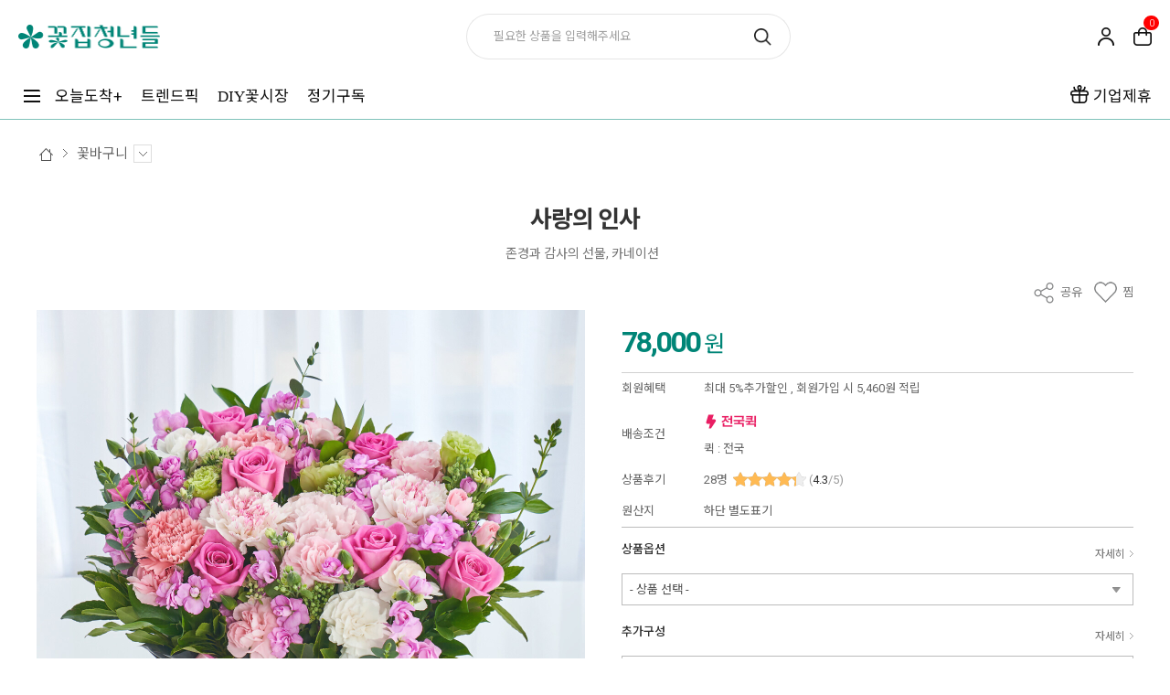

--- FILE ---
content_type: text/html; charset=UTF-8
request_url: https://f-mans.com/goods/view?no=564
body_size: 60229
content:
<!-- ================= #HTML_HEADER :: START. 파일위치 : _modules/common/html_header.html ================= -->
<!-- ++++++++++++++++++++++++++++++++++++++++++++++++++++
@@ #HTML_HEADER @@
- 파일위치 : [스킨폴더]/_modules/common/html_header.html
++++++++++++++++++++++++++++++++++++++++++++++++++++ -->
<!doctype html>
<html xmlns="http://www.w3.org/1999/xhtml" lang="ko" xml:lang="ko"  xmlns:fb="http://ogp.me/ns/fb#"  xmlns:og="http://ogp.me/ns#" >
<head prefix="og: http://ogp.me/ns# fb: http://ogp.me/ns/fb# website: http://ogp.me/ns/fb/website#">
<meta http-equiv="X-UA-Compatible" content="IE=edge" />

<meta charset="utf-8">
<script nonce="Y0w3RTbgP+JqRSHQs6rFPy7e6sFzOPqEE7f3abXcBgE=">window.Firstmall = window.Firstmall || {};
window.Firstmall.Config = {"Environment":{"MobileMode":true,"SetMode":null,"Language":"KR","isAdmin":false,"isSellerAdmin":false,"isUser":false,"Currency":{"Basic":{"Id":"KRW","Symbol":"원","Position":"after"},"Skin":{"Id":"KRW","Symbol":"원","Position":"after"}},"serviceLimit":{"H_FR":false,"H_AD":false,"H_NFR":true},"OperationType":"light","Protocol":"https","CacheBreaker":"afe0eba294279d50c8408292d8af4a8f517cd1d6"},"Security":{"PreventDrag":true,"PreventContextMenu":true,"MemberLogoutLimit":false},"Search":{"AutoComplete":true,"Suggest":false}};
(function(){ var aliases = {"gl_operation_type":window.Firstmall.Config.Environment.OperationType,"gl_mobile_mode":window.Firstmall.Config.Environment.MobileMode,"gl_set_mode":window.Firstmall.Config.Environment.SetMode,"gl_language":window.Firstmall.Config.Environment.Language,"gl_basic_currency":window.Firstmall.Config.Environment.Currency.Basic.Id,"gl_skin_currency":window.Firstmall.Config.Environment.Currency.Skin.Id,"gl_basic_currency_symbol":window.Firstmall.Config.Environment.Currency.Basic.Symbol,"gl_basic_currency_symbol_position":window.Firstmall.Config.Environment.Currency.Basic.Position,"gl_protocol":window.Firstmall.Config.Environment.Protocol+"://","gl_broadcast":window.Firstmall.Config.Environment.Broadcast}; for(var attr in aliases) { window[attr] = aliases[attr]; }})();</script>
<!-- <meta http-equiv="Content-Security-Policy" content="upgrade-insecure-requests" />  -->
<meta name="viewport" content="width=device-width, initial-scale=1.0, minimum-scale=1.0, maximum-scale=1.0">
<meta http-equiv="Content-Script-Type" content="text/javascript" />
<meta http-equiv="Content-Style-Type" content="text/css" />
<!-- ios 전화번호 색상 변경 방지 -->
<meta name="format-detection" content="telephone=no">

<!-- 꽃청 추가 START 윤상희 2025.11.03 - 메인 -->
<!-- Android Chrome -->
<meta name="theme-color" content="#008577">

<!-- iOS Safari -->
<meta name="mobile-web-app-capable" content="yes">
<meta name="mobile-web-app-status-bar-style" content="black-translucent">
<meta name="mobile-web-app-status-bar-style" content="#008577"> <!-- 일부 브라우저에서 동작 -->

<!-- Windows (Edge 등) -->
<meta name="msapplication-navbutton-color" content="#008577">

<!-- 다크모드 -->
<meta name="theme-color" media="(prefers-color-scheme: light)" content="#008577">
<meta name="theme-color" media="(prefers-color-scheme: dark)" content="#008577">
<!-- 꽃청 추가 END -->

<title>사랑의 인사 - 꽃집청년들</title>

	<!-- SEO 설정이 있을경우 -->
	<meta name="Robots" content="index,follow" />
<meta name="title" content="사랑의 인사 - 꽃집청년들" />
<meta name="author" content="꽃집청년들" />
<meta name="description" content="존경과 감사의 선물, 카네이션" />
<meta name="keywords" content="사랑의 인사,2023스승의날,2022어버이날, 어버이날꽃, 어버이날선물, 카네이션,카네이션꽃바구니, 카네이션혼합바구니, 분홍색카네이션, 분홍카네이션, 핑크카네이션, 빨간카네이션" />
<META http-equiv="PICS-label" content='(PICS-1.1 "http://service.kocsc.or.kr/rating.html" l gen false for "f-mans.com" r (y 1))'>

<meta property="og:url" content="https://f-mans.com/goods/view?no=564" />
<meta property="og:site_name" content="꽃집청년들" />
<meta property="og:title" content="사랑의 인사" />
	<meta property="og:description" content="존경과 감사의 선물, 카네이션" />

<meta property="og:type" content="website" />
			<meta property="og:image" content="https://f-mans.com/data/goods/1/2023/10/564_temp_16972594140698view.jpg"  />
			<link rel="image_src" href="https://f-mans.com/data/goods/1/2023/10/564_temp_16972594140698view.jpg"/>


<!-- 꽃청 추가 : 네이버 웹마스터 도구 추가 START 김효영 20200803 -->
<!-- <meta name="naver-site-verification" content="25a03e663b5fb540650e543cdbc02d464d097e5e" /> -->
<meta name="naver-site-verification" content="b91b2b8282ee0e6740e277a9f37df3baf0a1bde8" />
<meta name="naver-site-verification" content="d9f67f9127bd629a69c1bd47c9104953ef1e34d0" />
<link rel="alternate" href="https://f-mans.com/goods/view?no=564" hreflang="ko"><!-- 꽃청 추가 : BING 웹마스터 도구 추가 START 서진선 20250707 -->
<link rel="canonical" href="https://f-mans.com/goods/view?no=564">
<!-- 꽃청 추가 : 네이버 웹마스터 도구 추가 END 김효영 20200803 -->

<!-- 구글 웹폰트 -->
<link href="https://fonts.googleapis.com/css?family=Noto+Sans+KR:100,300,400,500,700&amp;subset=korean" rel="stylesheet">
<link href="https://fonts.googleapis.com/css?family=Roboto:100,300,400,500,700" rel="stylesheet">

<link rel="stylesheet" type="text/css" href="/data/skin/responsive_ver1_default_gl/css/jqueryui/black-tie/jquery-ui-1.8.16.custom.css" />
<link rel="stylesheet" type="text/css" href="/app/javascript/plugin/slick/slick.css"><!-- 반응형 슬라이드 -->
<link rel="stylesheet" type="text/css" href="/data/design/goods_info_style.css?v=2"><!-- 상품디스플레이 CSS -->
<link rel="stylesheet" type="text/css" href="/data/design/goods_info_user.css"><!-- ++++++++++++ 상품디스플레이 사용자/제작자 CSS ++++++++++++ -->
<link rel="stylesheet" type="text/css" href="/data/skin/responsive_ver1_default_gl/css/lib.css" />
<link rel="stylesheet" type="text/css" href="/data/skin/responsive_ver1_default_gl/css/common.css?date=20260108&v=11" />
<link rel="stylesheet" type="text/css" href="/data/skin/responsive_ver1_default_gl/css/board.css?date=20260108&v=12" />
<link rel="stylesheet" type="text/css" href="/data/skin/responsive_ver1_default_gl/css/buttons.css" />
<link rel="stylesheet" type="text/css" href="/data/skin/responsive_ver1_default_gl/css/mobile_pagination.css" />
<link rel="stylesheet" type="text/css" href="/link/css?k=quickdesign&v=20260108154727&v=1" /><!-- Quick Design CSS -->
<link rel="stylesheet" type="text/css" href="/data/skin/responsive_ver1_default_gl/css/broadcast.css" />

<!-- // 꽃청 수정 START 홍우기 20.07.31 - 상대경로에서 절대경로로  -->
<link rel="stylesheet" type="text/css" href="/data/skin/responsive_ver1_default_gl/css/user.css?date=20260108&v=131"/>
<link rel="stylesheet" type="text/css" href="/data/skin/responsive_ver1_default_gl/css/modal.css?date=20260108&v=1"/>
<link rel="stylesheet" type="text/css" href="/data/skin/responsive_ver1_default_gl/css/_layout.css?date=20260108&v=1"/>
<!--<link rel="stylesheet" type="text/css" href="/data/skin/responsive_ver1_default_gl/css/user.css" /><!-- ++++++++++++ 스킨 사용자/제작자 CSS -->
<meta name="facebook-domain-verification" content="u6bcmbjruyosvvz3pd294th2lf8prh" /><!--페이스북 도메인 인증용-->
<!-- // 꽃청 수정 END -->

<!-- // 꽃청 수정 START 서민혁 25.07.11 - 쇼핑몰 리뉴얼을 위한 common css 추가 -->
<link rel="stylesheet" type="text/css" href="/data/skin/responsive_ver1_default_gl/css/common-2025.css?date=20260108&v=12"/>
<!-- // 꽃청 수정 END -->

<!-- css 추가 상세페이지 및 추가 디자인 부분 -->
<link rel="stylesheet" type="text/css" href="/data/css/detail.css?date=20260108&ver=22" /><!-- ++++++++++++ 상세페이지 및 공통 부분 CSS ++++++++++++ -->
<!-- <link rel="stylesheet" type="text/css" href="/data/skin/responsive_ver1_default_gl/css/detail-goods.css?date=20260108&ver=2" /> -->
<!--<link rel="stylesheet" type="text/css" href="/data/css/style.css?ver=1" />-->
<!-- ++++++++++++ 디자인부분 부분 CSS ++++++++++++ -->
<!-- css 추가 상세페이지 및 추가 디자인 부분 끝 -->

<!-- 꽃청 추가 START 김태섭 2023-12-18 - splide -->
<link rel="stylesheet" type="text/css" href="/data/skin/responsive_ver1_default_gl/css/splide/splide.min.css" />
<!-- 꽃청 추가 END 김태섭 2023-12-18 - splide -->


<link rel="stylesheet" href="/app/javascript/plugin/touchSlider/swiper.css" />
<!-- /CSS -->
<link rel="stylesheet" type="text/css" href="/app/javascript/plugin/jquery_swipe/jquery_swipe.css" />

<!-- 파비콘 -->
	<link rel="shortcut icon" href="https://f-mans.com//data/icon/favicon/faviconFile.ico" />

<!-- 자바스크립트 -->
<!-- 꽃청 추가 START 김태섭 2023-12-18 - splide -->
<script type="text/javascript" src="/app/javascript/plugin/splide/splide.min.js"></script>
<!-- 꽃청 추가 END 김태섭 2023-12-18 - splide -->

<!-- 꽃청 추가 START 홍우기 2022.09.15 -->
<script type="text/javascript" charset="UTF-8" src="//t1.daumcdn.net/kas/static/kp.js"></script>
<script type="text/javascript">
  kakaoPixel('1613930473772501631').pageView();
	</script>

<!-- Google Tag Manager -->
<script>(function(w,d,s,l,i){w[l]=w[l]||[];w[l].push({'gtm.start':
new Date().getTime(),event:'/data/skin/responsive_ver1_default_gl/_modules/common/gtm.js'});var f=d.getElementsByTagName(s)[0],
j=d.createElement(s),dl=l!='dataLayer'?'&l='+l:'';j.async=true;j.src=
'https://www.googletagmanager.com/gtm.js?id='+i+dl;f.parentNode.insertBefore(j,f);
})(window,document,'script','dataLayer','GTM-PQSXSJL');</script>
<!-- End Google Tag Manager -->

<meta name="google-site-verification" content="RTeeKNXMVfWc2PTj5eqnmcEQoQksVVnZSMQavK-n5sE" />
<!-- 꽃청 추가 END -->
<script src="/app/javascript/jquery/jquery.min.js"></script>
<script src="/app/javascript/jquery/jquery-ui.min.js"></script>
<script src="/app/javascript/plugin/jquery.poshytip.min.js"></script>
<script src="/app/javascript/plugin/jquery.activity-indicator-1.0.0.min.js"></script>
<script src="/app/javascript/plugin/jquery.cookie.js"></script>
<script src="/app/javascript/plugin/jquery.slides.min.js"></script>
<script src="/app/javascript/plugin/jquery.placeholder.js"></script>
<script src="/app/javascript/plugin/validate/jquery.validate.js"></script>
<script src="/app/javascript/plugin/ezmark/js/jquery.ezmark.min.js"></script>
<script src="/app/javascript/plugin/custom-select-box.js"></script>
<script src="/app/javascript/plugin/custom-mobile-pagination.js"></script>
<script src="/app/javascript/plugin/slick/slick.min.js"></script>
<script src="/app/javascript/plugin/jquery_swipe/jquery.event.swipe.js"></script>
<script src="/app/javascript/plugin/touchSlider/swiper.js"></script>


<script>
var REQURL = '/goods/view?no=564';
var WINDOWWIDTH = window.innerWidth;
// sns 만14세 동의 체크 변수
var kid_agree = "";
</script>


<style type="text/css">

/* 레이아웃설정 폰트 적용 */
#layout_body body,
#layout_body table,
#layout_body div,
#layout_body input,
#layout_body textarea,
#layout_body select,
#layout_body span
{
}

/* 레이아웃설정 스크롤바색상 적용 */
</style>

<!--[ 네이버 공통유입 스크립트 ]-->
<script type="text/javascript" src="https://wcs.naver.net/wcslog.js"></script><script type="text/javascript">
	// 꽃청 추가 START 홍우기 2020.07.12 - 구매확인용 변수 추가. order/complete 스킨단에서 내용 추가
	var _nasa={};
	// 꽃청 추가 END
	if(!wcs_add) var wcs_add = {};
	wcs_add["wa"] = "s_766ef3bfd2b";
		wcs.checkoutWhitelist = ["f-mans.com","www.f-mans.com"]; // 체크아웃 White list가 있을 경우
			wcs.inflow('f-mans.com');
			/*
	var inflowParam = wcs.getMileageInfo();
	var naver_mileage_ba = 0;
	var naver_mileage_aa = 0;
	if (inflowParam != false) {
		naver_mileage_ba = wcs.getBaseAccumRate();
		naver_mileage_aa = wcs.getAddAccumRate();
	}
	*/
		$(window).load(function() {
		// 꽃청 수정 START 홍우기 2021.07.12 - _nasa 변수 추가
		wcs_do(_nasa); // 로그 수집 함수 (페이지 로딩후 실행됩니다)
		// 꽃청 수정 END
	});
</script>


<!-- /자바스크립트 -->
<script>!function(f,b,e,v,n,t,s){if(f.fbq)return;n=f.fbq=function(){n.callMethod?n.callMethod.apply(n,arguments):n.queue.push(arguments)};if(!f._fbq)f._fbq=n;n.push=n;n.loaded=!0;n.version='2.0';n.queue=[];t=b.createElement(e);t.async=!0; t.src=v;s=b.getElementsByTagName(e)[0];s.parentNode.insertBefore(t,s)}(window, document,'script','https://connect.facebook.net/en_US/fbevents.js');fbq('init', '737435660376688', {}, {'agent':'plgabia'});fbq('track', 'PageView');</script><noscript><img height='1' width='1' style='display:none' src='https://www.facebook.com/tr?id=737435660376688&ev=PageView&noscript=1' /></noscript><script src="/app/javascript/js/dev-tools.js?v=afe0eba294279d50c840"></script><script src="/app/javascript/js/goods-display_mobile.js?v=afe0eba294279d50c840"></script><script src="/app/javascript/js/design.js?v=afe0eba294279d50c840"></script><script src="/app/javascript/js/common.js?d=250918?v=afe0eba294279d50c840"></script><script src="/app/javascript/js/common-mobile.js?v=afe0eba294279d50c840"></script><script src="/app/javascript/js/front-layout.js?d=251117?v=afe0eba294279d50c840"></script><script src="/app/javascript/js/base64.js?v=afe0eba294279d50c840"></script><script src="/app/javascript/js/skin-responsive.js?v=afe0eba294279d50c840"></script><script src="/data/js/language/L10n_KR.js?v=afe0eba294279d50c840"></script><script src="/data/skin/responsive_ver1_default_gl/common/jquery.event.drag-1.5.min.js?v=afe0eba294279d50c840"></script><script src="/data/skin/responsive_ver1_default_gl/common/jquery.touchSlider.js?v=afe0eba294279d50c840"></script><script src="/data/skin/responsive_ver1_default_gl/common/responsive.js?v=afe0eba294279d50c840"></script><script src="/data/skin/responsive_ver1_default_gl/common/script.js?ver=7?v=afe0eba294279d50c840"></script><script src="/data/skin/responsive_ver1_default_gl/common/search_ver2.js?ver=1?v=afe0eba294279d50c840"></script><script src="/data/skin/responsive_ver1_default_gl/common/user.js?ver=5?v=afe0eba294279d50c840"></script><script src="/app/javascript/plugin/jquery.bxslider.js?v=afe0eba294279d50c840"></script>
</head>

<body>


<!-- ================= #HTML_HEADER :: END. 파일위치 : _modules/common/html_header.html ================= -->

<!--[ 디자인모드 호출 스크립트]-->

<!--[ 모바일쇼핑몰 디자인모드시 화면 구성 ]-->

<style>
#layout_body {
background-color:#ffffff;}
#layer_pay {position:absolute;top:0px;width:100%;height:100%;background-color:#ffffff;text-align:center;z-index:999999;}
#payprocessing {text-align:center;position:absolute;width:100%;top:150px;z-index:99999999px;}
</style>

<div id="wrap">
	<!-- ================= 어사이드 :: START. 파일위치 : _modules/common/layout_side.html (비동기 로드) ================= -->
	<div id="layout_side" class="layout_side"></div>
	<!-- ================= 어사이드 :: END. 파일위치 : _modules/common/layout_side.html (비동기 로드) ================= -->
	<a href="javascript:;" id="side_close" class="side_close">어사이드 닫기</a>

	<div id="layout_wrap" class="layout_wrap">
		<!-- ================= #LAYOUT_HEADER :: START. 파일위치 : layout_header/standard.html (default) ================= -->
<!-- ++++++++++++++++++++++++++++++++++++++++++++++++++++
@@ #LAYOUT_HEADER @@
- 파일위치 : [스킨폴더]/layout_header/standard.html
++++++++++++++++++++++++++++++++++++++++++++++++++++ -->



	
<!-- 꽃청 추가 START 서민혁 2025-07-11 - 쇼핑몰 리뉴얼 20205 -->
 <div class="header-sub" id="pageHeader"><!-- 서브 페이지 적용시 'header-sub' 로 클래스명 변경 / id="pageHeader"는 트렌드픽 페이지에서 사용함. -->
	<div class="bg-top_gradient"></div>
	<div class="header-in">
		<div class="banner-top"><!-- 서브 페이지에서의 탑 배너 영역 / 예) 회원가입시 2,000원 바로지급  -->
			<a href="javascript:void(0);" designElement="text" textIndex="1"  textTemplatePath="cmVzcG9uc2l2ZV92ZXIxX2RlZmF1bHRfZ2wvbGF5b3V0X2hlYWRlci9zdGFuZGFyZC5odG1s" >
				<p onclick="location.href='/page/sub/join_event'">
					회원가입시 2,000원 바로지급! <span></span>
					<button onclick="event.stopPropagation(); $('.banner-top').slideUp(); $.cookie('bn_top_cookie','1',{expire: '1',path: '/'});">닫기</button>
				</p>
			</a>
		</div>

		<form name="topSearchForm" id="topSearchForm" action="/goods/search">
		<div class="nav-logo">
			<div class="nav-logo_img">
				<h1><a href="/"></a></h1>
			</div>
			<div id="search-bar" class="nav-search_bar style-floating_bar">
				<input type="text"  name="search_text" id="searchVer2InputBox"/>
				<button></button>
			</div>
			<nav>
				<a href="#검색" class="btn-search_bar" data-target="#search-bar"><i>검색</i></a>
				<a href="#mypage" class="btn-user"><i>마이페이지</i></a>
				<a href="/order/cart" class="btn-shopping_bag"><span class="cart_cnt2">0</span><i>장바구니</i></a>
				<div class="nav-gnb-mypage"><!-- 마이페이지 아이콘 메뉴 오픈 -->
					<a href="/member/login?order_auth=1">로그인</a>
					<a href="/mypage">마이페이지</a>
					<a href="/goods/recently">최근 본 상품 <span class="cart_cnt2">0</span></a>
					<a href="/member/login?target=nonmember&return_url=/mypage/order_catalog">비회원 주문조회</a>
				</div>
			</nav>
		</div>
		</form>

		<nav class="nav-gnb">
			<div class="nav-gnb_wrap">
				<ul class="nav-gnb_category">
					<li>
						<a href="#category" class="icon-category">
							<i>전체메뉴</i>
						</a>
					</li>
				</ul>
				<ul class="nav-gnb_menu">
					<li>
						<a href="#오늘도착" class="btn-floating_menu">오늘도착+</a>
						<ul class="floating_menu style-floating_bar">
							<li><a href="/goods/catalog_list?code=0001">꽃선물</a></li>
							<li><a href="/goods/catalog_list?code=0002">개업화분</a></li>
							<li><a href="/goods/catalog_list?code=0003">승진/취임</a></li>
							<li><a href="/goods/catalog_list?code=0004">결혼/장례</a></li>
						</ul>
					</li>
					<li><a href="/page/sub/trend_pick">트렌드픽</a></li>
					<li><a href="/goods/catalog_list?code=0007"><em class="font-serif">DIY</em>꽃시장</a></li>
					<li><a href="/subscribe/intro">정기구독</a></li>
				</ul> 
			</div>	
			<ul class="nav-gnb_b2b">
				<li>
					<a href="/page/sub/partner"><i></i> 기업제휴</a>
				</li>
			</ul>
			<div id="nav-gnb_open"><!-- 햄버거 메뉴 오픈 -->
				<a href="#close" class="btn-nav-gnb_close">
					<img src="/data/images/common/nav/icon-nav-gnb_close.png" width="100" alt="닫기">
				</a>
				<div class="nav-gnb_open_in">
					<div class="nav-gnb-wrap">
						<ul class="nav-gnb-category"></ul>
						<div class="nav-gnb-info">
							<span class="glow-arrow"></span>
							<span class="glow-arrow"></span>
							<span class="glow-arrow"></span>
							<i class="glow-arrow-move"></i>
							<div class="nav-gnb-menu">
								<a href="/page/company">꽃집청년들 소개</a>
								<a href="/page/sub/partner">기업제휴</a>
							</div>
							<ul class="nav-gnb-service">
								<li>
									<a href="/service/cs">고객센터</a>
									<a href="tel:1800-7879"><strong>1800-7879</strong></a>
								</li>
								<li>
									<a href="https://pf.kakao.com/_Kyfxhl" target="_blank">
										<img src="/data/images/common/nav/icon-kakaoch.png" alt="카카오 채널 아이콘">카카오톡 문의
									</a>
								</li>
							</ul>
						</div>
					</div>
					<div class="nav-gnb-btn_img">
						<a href="/goods/catalog_list?code=0006">
							<img src="/data/images/common/nav/btn-nav-trendpick.png" width="100" alt="트렌드픽">
						</a>
						<a href="/subscribe/intro">
							<img src="/data/images/common/nav/btn-nav-subscribe.png" width="100" alt="정기구독">
						</a>
						<a href="/board/?id=mz-main">
							<img src="/data/images/common/nav/btn-nav-magazine.png" width="100" alt="매거진">
						</a>
						<a href="/promotion/event">
							<img src="/data/images/common/nav/btn-nav-event.png" width="100" alt="이벤트">
						</a>
					</div>
				</div>
			</div>
		</nav>
	</div>
</div> <!-- // header-main -->	

<!-- 비주얼 배너 및 검색, 2Depth 메뉴 스크립트 -->
<script type="text/javascript">

	//꽃청 추가 START 20250806 서진선 - 헤더 메인/서브 분리
	if(location.pathname === '/' || location.pathname === '/main/index'){
		var headerEl = document.querySelector(".header-sub");
		headerEl.classList.replace("header-sub", "header-main");
	}
	// 꽃청 추가 END

	// 공통 닫기 함수
	function closeMenus(excludeFloating, excludeSearch) {
		document.querySelectorAll('.floating_menu').forEach(menu => {
			if (menu !== excludeFloating) menu.classList.remove('open_menu');
		});
		document.querySelectorAll('.nav-search_bar').forEach(menu => {
			if (menu !== excludeSearch) menu.classList.remove('open_search');
		});
		unbindNavOutsideClick();
		unbindMypageOutsideClick();
	}

	// 2Depth 메뉴 토글
	document.querySelectorAll('.btn-floating_menu').forEach(btn => {
		btn.addEventListener('click', function(e) {
			e.stopPropagation();
			const submenu = btn.nextElementSibling;
			closeMenus(submenu, null);
			submenu.classList.toggle('open_menu');
		});
	});

	// 검색바 토글
	document.querySelectorAll('.btn-search_bar').forEach(btn => {
		btn.addEventListener('click', function(e) {
			e.stopPropagation();
			const selector = btn.getAttribute('data-target');
			const target = document.querySelector(selector);
			closeMenus(null, target);
			if (target) target.classList.toggle('open_search');
		});
	});

	// ✅ 검색바 내부 클릭 시 2Depth 닫기
	document.querySelectorAll('.nav-search_bar').forEach(menu => {
		menu.addEventListener('click', function(e) {
			e.stopPropagation();
			closeMenus(null, menu); // 검색창 유지, 2Depth 닫기
		});
	});

	// 문서 클릭 시 모두 닫기
	document.addEventListener('click', () => closeMenus());

	// 하단 메뉴 터치 시 스크롤 잠김 방지
	document.querySelectorAll('.nav-gnb-info').forEach(el => {
		el.addEventListener('touchmove', e => e.preventDefault(), { passive: false });
	});
	
</script>

<!--// 꽃청 추가 END - 쇼핑몰 리뉴얼 20205 -->



<div id="layout_header" class="layout_header" style="display:none;">

		<div class="bn_top bn_top_div">
		<a href="javascript:void(0);" designElement="text" textIndex="2"  textTemplatePath="cmVzcG9uc2l2ZV92ZXIxX2RlZmF1bHRfZ2wvbGF5b3V0X2hlYWRlci9zdGFuZGFyZC5odG1s" >
			<p onclick="location.href='/page/join_event'">
				<!-- 지금 회원가입하면 할인/적립/페이백 혜택! -->
				회원가입시 2,000원 바로지급!
				<span></span>
				<button onclick="event.stopPropagation(); $('.bn_top_div').slideUp(); $.cookie('bn_top_cookie','1',{expire: '1',path: '/'});">닫기</button>
			</p>
		</a>
	</div>
	

	
	


	<div class="util_wrap">
		<div class="resp_wrap" style="position:relative;">

			<!--윙배너-->
						<style type="text/css">
			.wing_area {position:absolute;}
			.left_wing_area {left:-90px; width:90px; height:155px; visibility:hidden;}
			.left_wing_area img {width:90px; height:155px;}
			.right_wing_area {right:-125px; width:125px; height:125px; visibility:hidden;}
			.right_wing_area img {width:125px; height:125px;}
			@media only screen and (max-width:1555px) { /*1340 + 윙배너 2개 크기*/
				.wing_area {display:none;}
			}
			</style>

			<!-- 꽃청 수정 START 윤상희 2023.04.07 - 정기구독 인트로 예외처리 -->
						<!-- 꽃청 수정 END -->
			<div class="wing_area left_wing_area" style=""><!-- 순간배송(윙배너) 배너 -->
				<a href="/page/sub/delivery">
					<!-- <img src="/data/images/banner/wing_banner_delivery.png?v=1" alt="전국 2~3시간 순간배송"> -->
					<img src="/data/images/banner/out_today.png" alt="전국어디든 오늘주문 오늘배송">
				</a>
				<a href="/page/paypal" style="display:block;margin:10px 0 0 0;">
					<img src="/data/images/paypal/wing_banner_paypal.png" alt="페이팔 결제 가이드">
				</a>
			</div>
			
			<div class="wing_area right_wing_area" style="display:none;">
				<!--<img src="https://hammersoftware.ca/wp-content/uploads/2015/03/PHP-logo.png">-->
			</div>
			<script type="text/javascript">
				// 꽃청 수정 START 윤상희 2023.04.21 - 윙배너 위치 수정
				var main_slide_height = 30;
				// 꽃청 수정 END
				var nav_category_area_height = 0;
				var layout_footer_height = 0;
				function decide_wing_position(){
					//네비게이션바 위치 + 네비게이션바 높이 50 + (index면 메인화면 슬라이드) - 상단팝업 높이
					wing_up = nav_category_area_height+main_slide_height-$('.bn_top').height();
					wing_down = layout_footer_height-155;
					scroll = $(window).scrollTop();
					if( $(window).scrollTop() < wing_up ){
						scroll = wing_up;
					}else if( $(window).scrollTop() > wing_down ){
						scroll = wing_down
					}
				}

				// 꽃청추가 STAR 서진선 - 리뉴얼 메뉴 active 클래스 관련 함수
				function activateGnbMenu(){
					var currentURL = window.location.href;
					// 기존 active 제거
					$('.nav-gnb_menu > li > a').removeClass('active');
					// URL → li index 매핑
					var urlMap = {
						'/page/sub/trend_pick': 1, // 트렌드픽
						'/goods/catalog_list?code=0007': 2, // DIY꽃시장
						'/subscribe/intro': 3 //정기구독
					};
					// 매핑된 URL 중 현재 URL에 포함되는 것 찾기
					for (var url in urlMap) {
						if (currentURL.indexOf(url) !== -1) {
							$('.nav-gnb_menu > li').eq(urlMap[url]).children('a').addClass('active');
							break; // 첫 번째 일치만
						}
					}
				}
				//END
				

				$(document).ready(function(){
					activateGnbMenu(); // 꽃청추가 STAR 서진선 - 리뉴얼 메뉴 active 클래스 관련 함수

					
					nav_category_area_height = $('.nav_category_area').offset().top+50;
					layout_footer_height = $('.layout_footer').offset().top-40;
					//최초 로드시 위치 지정
										decide_wing_position();
					$('.wing_area').css('top',wing_up+'px').css('visibility','visible');

					//스크롤시 위치 지정
					$(window).scroll(function() {
						nav_category_area_height = $('.nav_category_area').offset().top+50;
						layout_footer_height = $('.layout_footer').offset().top-40;
						decide_wing_position();
						var timer = setTimeout(function(){
							// 꽃청 추가 START 윤상희 2023.04.21 - 윙배너 위치 수정
							if($('.catalog_title.flying').length > 0){
								scroll = scroll + 10;
							}
							// 꽃청 추가 END
							$('.wing_area').animate({'top':scroll+'px'});
							$('.wing_area').clearQueue();
							clearTimeout(timer);
						}, 100);
					})

					//화면 리사이즈 위치 지정
					$( window ).resize(function() {
						var timer = setTimeout(function(){
														decide_wing_position();
							// 꽃청 추가 START 윤상희 2023.04.21 - 윙배너 위치 수정
							if($('.catalog_title.flying').length > 0){
								scroll = scroll + 60;
							}
							// 꽃청 추가 END
							$('.wing_area').animate({'top':scroll+'px'});
							$('.wing_area').clearQueue();
							clearTimeout(timer);
						}, 100);
					});

					// 꽃청 추가 START 윤상희 2023.04.21 - 윙배너 위치 수정
					$(window).load(function(){
						if($('.catalog_title.flying').length > 0){
							$(window).resize();
						}
					});
					// 꽃청 추가 END
				});
			</script>
			<!--윙배너 끝-->




			<!-- language -->
			<div class="language hide">
				<a class="select_list" id="select_main" href="http://f-mans.com">
					<span class='language_country_img language_country_img_KR'></span>
					Korea
					<span class="sel_arrow"></span>
				</a>
				<ul class="optionSub" style="position:relative;display:none;">
				</ul>
			</div>

			<!-- 꽃청 수정 START 윤상희 2023.04.07 - 네비게이션 수정 -->
			<!-- bookmark -->
			<a class="bookmark hide" href="javascript:;"  onclick="bookmarksite('http://f-mans.com/main/index', '꽃집청년들')" title="북마크"><img src="/data/skin/responsive_ver1_default_gl/images/common/icon_bookmark.png" alt="bookmark" /> <span designElement="text" textIndex="3"  textTemplatePath="cmVzcG9uc2l2ZV92ZXIxX2RlZmF1bHRfZ2wvbGF5b3V0X2hlYWRlci9zdGFuZGFyZC5odG1s" >BOOKMARK</span></a>

			<ul class="util_wrap_menu2 hide">
			<!-- 꽃청 수정 END -->
				<li><a href="/member/login" designElement="text" textIndex="8"  textTemplatePath="cmVzcG9uc2l2ZV92ZXIxX2RlZmF1bHRfZ2wvbGF5b3V0X2hlYWRlci9zdGFuZGFyZC5odG1s" >LOGIN</a></li>
				<li>
					<a href="/member/agreement" designElement="text" textIndex="9"  textTemplatePath="cmVzcG9uc2l2ZV92ZXIxX2RlZmF1bHRfZ2wvbGF5b3V0X2hlYWRlci9zdGFuZGFyZC5odG1s" >JOIN</a>
					<div class="benefit">
						<span class="arrow">▲</span>
						+ 2,000
					</div>
				</li>
				<li><a href="/mypage" designElement="text" textIndex="10"  textTemplatePath="cmVzcG9uc2l2ZV92ZXIxX2RlZmF1bHRfZ2wvbGF5b3V0X2hlYWRlci9zdGFuZGFyZC5odG1s" >MY SHOPPING</a></li>
				<li><a href="/mypage/order_catalog" designElement="text" textIndex="11"  textTemplatePath="cmVzcG9uc2l2ZV92ZXIxX2RlZmF1bHRfZ2wvbGF5b3V0X2hlYWRlci9zdGFuZGFyZC5odG1s" >ORDER</a></li>
				<li class="respCartArea"><a href="/order/cart"><span designElement="text" textIndex="12"  textTemplatePath="cmVzcG9uc2l2ZV92ZXIxX2RlZmF1bHRfZ2wvbGF5b3V0X2hlYWRlci9zdGFuZGFyZC5odG1s" >CART</span><span class="cart_cnt1">0</span></a></li>
				<li><a href="/service/cs" designElement="text" textIndex="13"  textTemplatePath="cmVzcG9uc2l2ZV92ZXIxX2RlZmF1bHRfZ2wvbGF5b3V0X2hlYWRlci9zdGFuZGFyZC5odG1s" >CS CENTER</a></li>
			</ul>
		</div>
	</div>


	<div class="logo_wrap">
		<div class="resp_wrap">
			<!-- logo -->
			<h1 class="logo_area">
				<a href='/' target='_self'><img src="/data/skin/responsive_ver1_default_gl/images/design/resp_logo_sample.png" alt="(주)청년들"></a>
			</h1>

			<!-- 햄버거 버튼 -->
			<div class="resp_top_hamburger">
				<!-- 꽃청 추가 START 김태섭 2023-06-09 - 햄버거 메뉴 텍스트 추가 -->
				<a href="#category"><b>aside menu</b><h2>전체상품</h2></a>
				<!-- 꽃청 추가 END 김태섭 2023-06-09 - 햄버거 메뉴 텍스트 추가 -->
			</div>

			<!-- +++++++++++++++++++++++++ 검색 리뉴얼 +++++++++++++++++++++++++++++ -->
			<div id="searchModule" class="resp_top_search">
				<a href="javascript:void(0)" id="btnSearchV2" class="btn_search_open">검색</a>
				<div id="searchVer2" class="search_ver2">
					<div class="search_new">
						<!-- ------- 검색 입력 ------- -->
						<!--form name="topSearchForm" id="topSearchForm" action="/goods/search">
						<div class="input_area">
							<div class="cont">
								<label class="search_box"><input type="text" name="search_text" id="searchVer2InputBox" class="search_ver2_input_box" placeholder="Search" autocomplete="off" /></label>
								<button type="submit" class="search"></button>
								<button type="button" class="close searchModuleClose"></button>
							</div>
						</div>
						</form-->
						<!-- ------- 페이지별 기본 검색 ------- -->
						<script type="text/javascript">
							$("form#topSearchForm input[name='search_text']").attr('placeholder', '필요한 상품을 입력해주세요');
							$("form#topSearchForm").submit(function(event){
								if(!$("form#topSearchForm input[name='search_text']").val()){
									document.location.href="/goods/search?search_text=";
									return false;
								}
							});
						</script>
						<!-- ------- //검색 입력 ------- -->
						<div class="contetns_area" style="display:none;">
						<!-- ------- 최근 검색어, 최근본 상품 ------- -->
							<div id="recentArea" class="recent_area">
								<ul class="tab_btns">
									<li class="on"><a href="#recent-searched-list">최근 검색어</a></li>
									<li><a href="#recent-item-list">최근본 상품</a></li>
								</ul>
								<!-- 최근 검색어 -->
								<div id="recent-searched-list" class="tab_contents">
									<ul id="recentSearchedList" class="searching_list">
										<li class="recent_search_item popular_search_item">
											<a class="searched_item" href="javascript:void(0)">졸업</a>
										</li>
										<li class="recent_search_item popular_search_item">
											<a class="searched_item" href="javascript:void(0)">금전수</a>
										</li>
										<li class="recent_search_item popular_search_item">
											<a class="searched_item" href="javascript:void(0)">꽃다발</a>
										</li>
										<li class="recent_search_item popular_search_item">
											<a class="searched_item" href="javascript:void(0)">졸업식</a>
										</li>
										<li class="recent_search_item popular_search_item">
											<a class="searched_item" href="javascript:void(0)">황금죽</a>
										</li>
										<li class="no_data">최근검색어가 없습니다.</li>
									</ul>
									<div id="recentSearchedGuide" class="no_data" style="display:none;">최근 검색어 저장 기능이 꺼져있습니다.</div>
									<ul class="tab_foot_menu">
										<li class="menu_item">
											<a href="javascript:void(0)" data-value="all" onclick="searchRecentRemove(this)">전체삭제</a>
											<a class="btnRecentAuto off" href="javascript:void(0)">자동저장 끄기</a>
											<a class="btnRecentAuto on" href="javascript:void(0)" style="display:none;">자동저장 <span class="importcolor">켜기</span></a>
										</li>
										<li class="search_close searchModuleClose"><a href="javascript:void(0)">닫기</a></li>
									</ul>
								</div>
								<!-- //최근 검색어 -->
								<!-- 최근본 상품 -->
								<div id="recent-item-list" class="tab_contents" style="display:none;">
									<ul class="recent_item_list">
										<li class="no_data" style="display:none;">최근본 상품이 없습니다.</li>
									</ul>
									<ul class="tab_foot_menu">
										<li class="swiper_guide">
											<span class="to_left">&lt;</span>
											<span class="to_right">&gt;</span>
										</li>
										<li class="search_close searchModuleClose"><a href="javascript:void(0)">닫기</a></li>
									</ul>
								</div>
								<!-- //최근본 상품 -->
							</div>
						<!-- ------- //최근 검색어, 최근본 상품 ------- -->

						<!-- ------- 검색어 자동완성 ------- -->
							<div id="autoCompleteArea" class="autocomplete_area" style="display:none;">

								<!-- 검색어 자동완성 - 검색어 -->
								<div class="autocomplete_searching">
									<ul id="autoCompleteList" class="searching_list">
									</ul>

									<div id="autoCompleteGuide" class="no_data" style="display:none;">자동완성 기능이 꺼져있습니다</div>

									<ul class="tab_foot_menu">
										<li class="menu_item">
											<a class="btnAutoComplete off" href="javascript:void(0)">자동완성 끄기</a>
											<a class="btnAutoComplete on" href="javascript:void(0)" style="display:none;">자동완성 <span class="importcolor">켜기</span></a>
										</li>
										<li class="search_close searchModuleClose"><a href="javascript:void(0)">닫기</a></li>
									</ul>
								</div>
								<!-- //검색어 자동완성 - 검색어 -->

								<!-- 검색어 자동완성 - 배너( 추천상품 ) -->
								<div id="autoCompleteBanner" class="autocomplete_banner">
									<h5 class="title">추천 상품</h5>
									<ul id="autocompleteBannerList" class="banner_list">
									</ul>
								</div>
								<!-- //검색어 자동완성 - 배너( 추천상품 ) -->
							</div>
						<!-- ------- //검색어 자동완성 ------- -->
						</div>
					</div>
				</div>
			</div>
			<!-- +++++++++++++++++++++++++ //검색 리뉴얼 +++++++++++++++++++++++++++++ -->

			<!-- 장바구니( 1023px 이하에서 노출됨 ) -->
			<a href="/order/cart" class="resp_top_cart"><span class="cart_cnt2">0</span></a>

			<!-- 슬라이드 배너 영역 (light_style_1_2) :: START -->
			<div class="gnb_bnr_slide gnb_bnr_slide_02 slider_before_loading" style="position:absolute; right:40px; top:0px; width:220px; height:148px;">
				<div class="slider_gon">
					<!-- 슬라이드 배너 데이터 영역 :: START -->	<div class="light_style_1_2 designBanner" designElement="banner" templatePath="goods/view.html" bannerSeq="2"><div class="sslide"><a class="slink" href="https://f-mans.com/goods/brand?code=00020001" target="_self"><img class="simg" src="/data/skin/responsive_ver1_default_gl/images/banner/2/images_1.png" /></a></div><div class="sslide"><a class="slink" href="/subscribe/intro" target="_self"><img class="simg" src="/data/skin/responsive_ver1_default_gl/images/banner/2/images_2.jpg" /></a></div><div class="sslide"><a class="slink" href="/goods/brand?code=00020002" target="_self"><img class="simg" src="/data/skin/responsive_ver1_default_gl/images/banner/2/images_3.jpg" /></a></div>	</div><!-- 슬라이드 배너 데이터 영역 :: END -->
				</div>
			</div>
			<script type="text/javascript">
			$(function() {
				$('.light_style_1_2').slick({
					autoplay: true,
					vertical: true,
					speed: 400,
					autoplaySpeed: 6000,
				});
			});
			</script>
			<!-- 슬라이드 배너 영역 (light_style_1_2) :: END -->
		</div>
	</div>
	<!-- //로고 영역 -->


	<!-- +++++++++++ 카테고리 메뉴( 카테고리 메뉴를 미노출 하실 분은 style="display:none;" 처리 하세요. ex) id="cateSwiper" class="nav_wrap" style="display:none;" ) +++++++++++ -->
	<div id="cateSwiper" class="nav_wrap">
		<div class="resp_wrap">
			<div class="nav_category_area">
				<div class="designCategoryNavigation">
										<ul class="respCategoryList">
						<!-- 꽃청 추가 START 홍우기 2022.07.08 - 타임세일 상단 탭 추가 -->
						<!-- 꽃청 추가-->
						<!-- <li class="nav_category_all"> -->
							<!-- 전체 카테고리 버튼 class 네임 : 'categoryAllBtn', 전체 브랜드 : 'brandAllBtn', 전체 지역 : 'locationAllBtn' -->
							<!-- 전체 카테고리 로딩 파일위치 : [스킨폴더]/_modules/category/all_navigation.html -->
							<!-- <a class="hand categoryAllBtn" designElement="text" title="전체 카테고리">ALL</a> -->
						<!-- </li> -->

						<!-- 꽃청 수정 START 윤상희 2023.04.07 - 네비게이션 수정 -->
						<!-- 브랜드 네비게이션. 파일위치 : [스킨폴더]/_modules/brand/brand_gnb.html -->
						<!-- 참고) 카테고리: showCategoryLightNavigation(), 지역: showLocationLightNavigation() -->
						<!-- ++++++++++++++++++++++++++++++++++++++++++++++++++++
@@ 브랜드 네비게이션 @@
- 파일위치 : [스킨폴더]/_modules/brand/brand_gnb.html
- 현재 2뎁스까지 노출 가능( 3뎁스 이하 노출은 스킨제작자 매뉴얼 참고 )
++++++++++++++++++++++++++++++++++++++++++++++++++++ -->
<!-- 꽃청 수정 START 윤상희 2023.04.07 - 네비게이션 수정 -->
	<li class="categoryDepth1">
		<a class="categoryDepthLink" href="/goods/catalog_list?code=0001"><em>꽃선물</em></a>
			</li>
	<li class="categoryDepth1">
		<a class="categoryDepthLink" href="/goods/catalog_list?code=0002"><em>개업화분</em></a>
			</li>
	<li class="categoryDepth1">
		<a class="categoryDepthLink" href="/goods/catalog_list?code=0003"><em>승진취임</em></a>
			</li>
	<li class="categoryDepth1">
		<a class="categoryDepthLink" href="/goods/catalog_list?code=0004"><em>결혼장례</em></a>
			</li>
	<li class="categoryDepth1">
		<div class="nav_comment"><span>특가</span></div>
		<a class="categoryDepthLink" href="/goods/catalog_list?code=0006"><em>트렌드픽</em></a>
			</li>
	<li class="categoryDepth1">
		<a class="categoryDepthLink" href="/goods/catalog_list?code=0007"><em>DIY 꽃시장</em></a>
			</li>
	<li class="categoryDepth1">
		<a class="categoryDepthLink" href="/subscribe/intro"><em>정기구독</em></a>
			</li>
<!-- 꽃청 수정 END -->
						<!-- //카테고리 네비게이션 -->
						<li class="custom_nav_link">
							<a class="categoryDepthLink" designElement="text" textIndex="29"  textTemplatePath="cmVzcG9uc2l2ZV92ZXIxX2RlZmF1bHRfZ2wvbGF5b3V0X2hlYWRlci9zdGFuZGFyZC5odG1s"  href="/promotion/event"><em>EVENT</em></a>
						</li>
						<li class="custom_nav_link">
							<a class="categoryDepthLink" designElement="text" textIndex="30"  textTemplatePath="cmVzcG9uc2l2ZV92ZXIxX2RlZmF1bHRfZ2wvbGF5b3V0X2hlYWRlci9zdGFuZGFyZC5odG1s"  href="/board/?id=mz-main"><em>MAGAZINE</em></a>
						</li>
						<li class="custom_nav_link">
							<a class="categoryDepthLink" designElement="text" textIndex="31"  textTemplatePath="cmVzcG9uc2l2ZV92ZXIxX2RlZmF1bHRfZ2wvbGF5b3V0X2hlYWRlci9zdGFuZGFyZC5odG1s"  href="/page/sub/partner"><em>기업제휴</em></a>
						</li><!-- 기본 카테고리 (원본) --><!-- 기본 카테고리 (원본) -->
						<li class="categoryDepth1">
							<a class="top_menu_myinfo" designElement="text" textIndex="32"  textTemplatePath="cmVzcG9uc2l2ZV92ZXIxX2RlZmF1bHRfZ2wvbGF5b3V0X2hlYWRlci9zdGFuZGFyZC5odG1s"  href="/mypage/index"></a>
						</li>
						<li class="categoryDepth1">
							<a class="top_menu_cart" designElement="text" textIndex="33"  textTemplatePath="cmVzcG9uc2l2ZV92ZXIxX2RlZmF1bHRfZ2wvbGF5b3V0X2hlYWRlci9zdGFuZGFyZC5odG1s"  href="/order/cart"><span class="cart_cnt2">0</span></a>
						</li>
						<li class="categoryDepth1">
							<a class="top_menu_search" designElement="text" textIndex="34"  textTemplatePath="cmVzcG9uc2l2ZV92ZXIxX2RlZmF1bHRfZ2wvbGF5b3V0X2hlYWRlci9zdGFuZGFyZC5odG1s"  href="javascript:void(0);"></a>
						</li>
						<!-- 꽃청 수정 END -->
					</ul>
					
				</div>
			</div>
		</div>
	</div>
	<!-- +++++++++++ //카테고리 메뉴 +++++++++++ -->

	<!-- 카테고리 전체 네비게이션 팝업 START -->
	<div id="categoryAll_wrap" class="categoryAll_wrap" style="display:none;">
		<div class="categoryAllContainer"><!-- 로딩 파일위치 : [스킨폴더]/_modules/category/all_navigation.html --></div>
	</div>
	<!-- 카테고리 전체 네비게이션 팝업 END -->

	<!-- 브랜드 전체 네비게이션 팝업 START -->
	<div id="brandAll_wrap" class="brandAll_wrap" style="display:none;">
		<div class="brandAllContainer"><!-- 로딩 파일위치 : [스킨폴더]/_modules/brand/all_navigation.html --></div>
	</div>
	<!-- 브랜드 전체 네비게이션 팝업 END -->

	<!-- 지역 전체 네비게이션 팝업 START -->
	<div id="locationAll_wrap" class="locationAll_wrap" style="display:none;">
		<div class="locationAllContainer"><!-- 로딩 파일위치 : [스킨폴더]/_modules/location/all_navigation.html --></div>
	</div>
	<!-- 지역 전체 네비게이션 팝업 END -->

</div>
<!-- 상단영역 : 끝 -->


<!-- 모바일 카카오톡 아이콘 (플로팅) -->
<div class="quick_kakao">
	<a href="https://pf.kakao.com/_Kyfxhl" target="_blank">
		<img src="/data/images/icon/footer/icon_kakao.png" alt="카카오 문의하기">
	</a>
</div>
<!-- 모바일 카카오톡 아이콘 (플로팅) 끝 -->



<script type="text/javascript" src="/data/skin/responsive_ver1_default_gl/common/search_ver2_ready.js?v=1"></script><!-- 반응형 관련 프론트 js : 검색, 자동검색어 최근본상품 -->
<script type="text/javascript">
var resp_loc_top;
function flyingTitleBar() {
	//var resp_loc_top = $("#layout_header .logo_wrap").offset().top;
	var additional_add = $("#layout_header .parentsday_2021_top_banner").innerHeight();
	var obj = $("#layout_header .logo_wrap");
	var obj_H = $("#layout_header .logo_wrap").outerHeight();
	$(document).scroll(function(){
		//alert( resp_loc_top );
		if ( ( $('.designPopupBand').is(':hidden') || $('.designPopupBand').length < 1 )  && window.innerWidth < 480 ) {
			if ( $("#layout_header .util_wrap").is(':hidden') ) {
				resp_loc_top = 0;
			} else {
				resp_loc_top = $("#layout_header .util_wrap").outerHeight(); // 띠배너 클로즈시 보정
			}
		}
		if(resp_loc_top + additional_add < $(document).scrollTop() && window.innerWidth < 480 ){
			/*홍우기*/
								} else {
			obj.removeClass('flying');
			if ( $('#gonBox').length ) {
				$('#gonBox').remove();
			}
		}
	});
}

$(function(){
	// 텍스트 수정기능을 통해 소스에 박혀있는 카테고리 삭제시 --> 항목 삭제
	$('#cateSwiper .custom_nav_link').each(function(e) {
		if ( $(this).find('a').text() == '' ) {
			$(this).remove();
		}
	});

	/* 카테고리 활성화 */
	var url2, cateIndex;
	$('#layout_header .designCategoryNavigation .respCategoryList>li').each(function() {
		url2 = $(this).find('a').attr('href');
		if ( REQURL == url2 ) {
			// 꽃청 수정 START 윤상희 2023.04.07 - 네비게이션 수정
			if($(this).is(":hidden")){
				cateIndex = -1;
			}else{
				if($('#layout_header .designCategoryNavigation .respCategoryList>li.on').length == 0){
					cateIndex = $(this).index();
				}else{
					cateIndex = -1;
				}
			}
			// 꽃청 수정 END
		} else if ( REQURL != url2 && ( REQURL.substr( 0, REQURL.length-4 ) == url2 || REQURL.substr( 0, REQURL.length-8 ) == url2) ) {
			// 1depth 카테고리 일치하는 요소가 없는 경우 2뎁스에서 검색
			cateIndex = $(this).index();
		}
	});
	$('#layout_header .designCategoryNavigation .respCategoryList>li').eq(cateIndex).addClass('on');
	/* //카테고리 활성화 */

	/* 카테고리 swiper 동작( 1024 미만인 경우 동작, 1024 이상인 경우 : 마우스 오버시 서브메뉴 노출 ) */
	var slideshowSwiper = undefined;
	if ( window.innerWidth < 1280 && $('#cateSwiper .designCategoryNavigation').length > 0 ) {
		$('#cateSwiper .designCategoryNavigation ul.respCategoryList>li').addClass('swiper-slide');
		slideshowSwiper = new Swiper('#cateSwiper .designCategoryNavigation', {
			wrapperClass: 'respCategoryList',
			slidesPerView: 'auto'
		});
		slideshowSwiper.slideTo( (cateIndex-1), 800, false );
	} else {
		$('#cateSwiper .designCategoryNavigation ul.respCategoryList>li').removeClass('swiper-slide');
		$('#layout_header .respCategoryList .categoryDepth1').hover(
			function() { $(this).find('.categorySub').show(); },
			function() { $(this).find('.categorySub').hide(); }
		);
	}

	// 꽃청 수정 START 윤상희 2023.04.07 - 네비게이션 수정
	if($('#searchModule').length!=0){
		if( window.innerWidth < 1024 && $('.logo_wrap .resp_wrap #searchModule').length == 0){
			$('#searchModule').insertAfter($('.logo_wrap .resp_wrap .resp_top_hamburger'));
		}else if( window.innerWidth >= 1024 && $('.top_menu_search #searchModule').length == 0){
			$('#searchModule').insertAfter($('.top_menu_search'));
		}
	}
	// 꽃청 수정 END

	$( window ).resize(function() {
		if ( window.innerWidth != WINDOWWIDTH ) {
			if ( window.innerWidth < 1280 && $('#cateSwiper .designCategoryNavigation').length > 0 && slideshowSwiper == undefined ) {
				$('#cateSwiper .designCategoryNavigation ul.respCategoryList>li').addClass('swiper-slide');
				$('#layout_header .respCategoryList .categoryDepth1').off('hover');
				slideshowSwiper = new Swiper('#cateSwiper .designCategoryNavigation', {
					wrapperClass: 'respCategoryList',
					slidesPerView: 'auto'
				});
				slideshowSwiper.slideTo( (cateIndex-1), 800, false );
			} else if ( window.innerWidth > 1279 && slideshowSwiper != undefined ) {
				slideshowSwiper.slideTo( 0, 800, false );
				$('#cateSwiper .designCategoryNavigation ul.respCategoryList>li').removeClass('swiper-slide');
				slideshowSwiper.destroy();
				slideshowSwiper = undefined;
				$('#layout_header .respCategoryList .categoryDepth1').hover(
					function() { $(this).find('.categorySub').show(); },
					function() { $(this).find('.categorySub').hide(); }
				);
			}

			// 꽃청 수정 START 윤상희 2023.04.07 - 네비게이션 수정
			if($('#searchModule').length!=0){
				if( window.innerWidth < 1024 && $('.logo_wrap .resp_wrap #searchModule').length == 0){
					$('#searchModule').insertAfter($('.logo_wrap .resp_wrap .resp_top_hamburger'));
				}else if( window.innerWidth >= 1024 && $('.top_menu_search #searchModule').length == 0){
					$('#searchModule').insertAfter($('.top_menu_search'));
				}
			}
			// 꽃청 수정 END
		}
	});
	/* //카테고리 swiper 동작( 1024 미만인 경우 동작, 1024 이상인 경우 : 마우스 오버시 서브메뉴 노출 ) */

	//================= 카테고리 전체 네비게이션 START ====================
	$('.categoryAllBtn').click(function() {
		$('#categoryAll_wrap .categoryAllContainer').load('/common/category_all_navigation', function() {
			$('#categoryAll_wrap').show();
			$('body').css( 'overflow', 'hidden' );
		});
	});
	$('#categoryAll_wrap').on('click', '.categoryAllClose', function() {
		$('#categoryAll_wrap').hide();
		$('body').css( 'overflow', 'auto' );
	});
	//================= 카테고리 전체 네비게이션 END  ====================

	//================= 브랜드 전체 네비게이션 START ====================
	$('.brandAllBtn').click(function() {
		$('#brandAll_wrap .brandAllContainer').load('/common/brand_all_navigation', function() {
			$('#brandAll_wrap').show();
			$('body').css( 'overflow', 'hidden' );
		});
	});
	$('#brandAll_wrap').on('click', '.brandAllClose', function() {
		$('#brandAll_wrap').hide();
		$('body').css( 'overflow', 'auto' );
	});
	//================= 브랜드 전체 네비게이션 END  ====================

	//================= 지역 전체 네비게이션 START ====================
	$('.locationAllBtn').click(function() {
		$('#locationAll_wrap .locationAllContainer').load('/common/location_all_navigation', function() {
			$('#locationAll_wrap').show();
			$('body').css( 'overflow', 'hidden' );
		});
	});
	$('#locationAll_wrap').on('click', '.locationAllClose', function() {
		$('#locationAll_wrap').hide();
		$('body').css( 'overflow', 'auto' );
	});
	//================= 지역 전체 네비게이션 END  ====================

	// GNB 검색 관련
	$('#respTopSearch .search_open_btn').click(function() {
		$('#respTopSearch .search_form').addClass('animating');
		$('#respTopSearch .search_text').focus();
	});
	$('#respTopSearch .search_close_btn').click(function() {
		$('#respTopSearch .search_form').removeClass('animating');
	});

	// 타이틀바 띄우기
	flyingTitleBar();
	$( window ).on('resize', function() {
		if ( window.innerWidth != WINDOWWIDTH ) {
			flyingTitleBar();
		}
	});

	/* 카테고리 네비게이션 서브레이어 포지션 변화 */
	var category1DepthNum = $('.respCategoryList .categoryDepth1').length;
	var rightCategoryStandard = Math.floor( category1DepthNum / 2 );
	$('.respCategoryList .categoryDepth1').each(function(e) {
		if ( e > rightCategoryStandard ) {
			$('.respCategoryList .categoryDepth1').eq(e).addClass('right_area');
		}
	});
	/* 카테고리 네비게이션 서브레이어 포지션 변화 */

	$('.designPopupBand .designPopupClose').on('click', function() {
		// 띠배너 닫기 클릭시
	});
});

// 꽃청 추가 START 홍우기 2022.08.17 - GoogleAds
function gtag_report_conversion(url) {
  /*var callback = function () {
    if (typeof(url) != 'undefined') {
      window.location = url;
    }
  };
  gtag('event', 'conversion', {
      'send_to': 'AW-954660897/9KZmCOyCndYDEKHwm8cD',
      'event_callback': callback
  })
  return false;
  */
}
// 꽃청 추가 END
</script>
		<!-- ================= #LAYOUT_HEADER :: END. 파일위치 : layout_header/standard.html (default) ================= -->

		<div id="layout_body" class="layout_body">
		<!-- ================= 파트 페이지들 :: START. ================= -->
<!-- ++++++++++++++++++++++++++++++++++++++++++++++++++++
@@ 상품 상세 @@
- 파일위치 : [스킨폴더]/goods/view.html
++++++++++++++++++++++++++++++++++++++++++++++++++++ -->


<link rel="stylesheet" type="text/css" href="/data/skin/responsive_ver1_default_gl/css/detail-2023.css?date=20260108&ver=26" />

<script type="text/javascript">
	var gl_goods_price = 0;
	var gl_event_sale_unit = 0;
	var gl_cutting_sale_price = 0;
	var gl_cutting_sale_action = "dscending";
	var gl_multi_discount_use 	= "";
	var gl_multi_discount_unit = "";
	var gl_multi_discount 		= 0;
	var gl_multi_discount_ea 	= 0;
	var gl_option_view_type = "join";
	var gl_options_count = 2;
	var gl_opttag = '<tr class="quanity_row">';
	var gl_min_purchase_limit = 'unlimit';
	var gl_min_purchase_ea = 0;
	var gl_max_purchase_limit = 'unlimit';
	var gl_max_purchase_ea = 0;
	var gl_member_seq = "";
	var gl_request_uri = "%2Fgoods%2Fview%3Fno%3D564";
	var gl_goods_seq = 0;
	var gl_option_divide_title_count = 1;
	var gl_skin = "responsive_ver1_default_gl";
	var gl_string_price_use = "";
	var gl_string_button_use = "";



	gl_goods_price = 78000;
	gl_multi_discount 		= 0.00;
	gl_min_purchase_ea = 1;
	gl_goods_seq = 564;

	// 꽃청 추가 START 정민희 2022.04.19 - 브랜드명 출력
	var add_meta_info = {"summary":"\uc874\uacbd\uacfc \uac10\uc0ac\uc758 \uc120\ubb3c, \uce74\ub124\uc774\uc158","goods_name":"\uc0ac\ub791\uc758 \uc778\uc0ac","brand_title":"\uaf43\uc120\ubb3c","category":"\uaf43\ubc14\uad6c\ub2c8","keyword":"2023\uc2a4\uc2b9\uc758\ub0a0,2022\uc5b4\ubc84\uc774\ub0a0, \uc5b4\ubc84\uc774\ub0a0\uaf43, \uc5b4\ubc84\uc774\ub0a0\uc120\ubb3c, \uce74\ub124\uc774\uc158,\uce74\ub124\uc774\uc158\uaf43\ubc14\uad6c\ub2c8, \uce74\ub124\uc774\uc158\ud63c\ud569\ubc14\uad6c\ub2c8, \ubd84\ud64d\uc0c9\uce74\ub124\uc774\uc158, \ubd84\ud64d\uce74\ub124\uc774\uc158, \ud551\ud06c\uce74\ub124\uc774\uc158, \ube68\uac04\uce74\ub124\uc774\uc158"};
// 꽃청 추가 END

	var preload_flag = false;
	var commonpreload_flag = false;
	// 꽃청 수정 START 홍우기 2022.10.17 - 상품설명 로딩속도 개선
	var get_preload_func = function(){
		if	(preload_flag === true) {
			return;
		}
		preload_flag = true;
	};

	function show_goods_detail(e){
		if( $('.goods_view_contents').length ){
	  	$('.goods_view_contents').html(e);
	  }else{
	  	setTimeout(function () {
				console.log('ajax 통신은 완료했으나, 값을 보여줄 html 단이 없음');
	      show_goods_detail(e)
	    }, 100);
	  }
	}
	$.ajax({
		url: "/goods/view_contents?no=564&zoom=1&view_preload=1&is_lazyload=y",
		type: "get",
		success : function(e){
			show_goods_detail(e)
			preload_flag = false;
		}
	});
	// 꽃청 수정 END

	var get_commonpreload_func = function(){
		if	(commonpreload_flag === true) {
			 return;
		}
		commonpreload_flag = true;
		$.ajax({
			url: "/goods/view_common_contents?no=564&zoom=1&view_preload=1&is_lazyload=y",
			type: "get",
			success : function(e){
				$('.goods_common_contents').html(e);
				commonpreload_flag = false;
			}
		});
	};

	$(document).ready(function(){
		/*
		if	(window.location.hash == '#goods_review') {
			$('#goods_review_frame,#goods_qna_frame').load(function(){
				$('.goods_information_tabs li:eq(1)').click();
				$('html,body').animate({scrollTop:$('html,body').height()+500},'fast');
			});
		}
		*/


		$("select[name='viewOptions[]']").last().bind("change",function(){
			gl_opttag = '<td class="quantity_cell option_text">';
			var opt = $(this).find('option:selected').attr('opt1');
			if(!opt) return false;
			var opt_value = `상품`;
			gl_opttag += opt_value + ' : '+opt+'<input type="hidden" name="option[0][]" value="'+opt+'" />';
			gl_opttag += '<input type="hidden" name="optionTitle[0][]" value="'+opt_value+'" />';
		});

		// 관련상품 옵션/수량변경 클릭시
		$("button.btn_option_modify").bind("click",function() {
			var id	= $(this).attr("id");
			option_open(id);
		});

		// 관련상품 장바구니 클릭시
		$("button.goodscart").bind("click",function() {
			var id	= $(this).attr("id");
			id = id.replace("goodscart_","");

			if($("div#optional_changes_area_"+id).html() == ""){
				option_open(id);
			}else{
				if(check_option(this)){
					$("#optional_changes_form_"+id).submit();
				}
			}
		});


			$(".set_preload").one('inview',get_preload_func);

			$(".set_preload").one('inview',get_commonpreload_func);

		// 꽃청 추가 START 윤상희 2025.11.03 - 최근본상품
		$(".nav-gnb-mypage .cart_cnt2").text('1');
		// 꽃청 추가 END

		var shipping_set_seq = $("select[name='shipping_method'] option:selected").val();
		getShippingInfo(shipping_set_seq);
	});

	function detail_contents_toggle(btn,contents){
		if($("#"+contents).is(":hidden")){
			$("#"+contents).show();
			if($(btn).is('.btn_open_small')) $(btn).addClass('btn_close_small');
		}else{
			$("#"+contents).hide();
			if($(btn).is('.btn_close_small')) $(btn).removeClass('btn_close_small');
		}
	}

	// 배송정보 변경 :: 2016-07-15 lwh
	function view_delivery_cost(){
		// 희망배송일 레이어 닫기 및 초기화
		$(".hopCalendarLayer").hide();
		$("#hop_select_date").val('');

		var set_seq = $("select[name='shipping_method']").val();
		var prepay_info = $("select[name='shipping_method'] option:selected").attr('prepay_info');
		var hop_date = $("select[name='shipping_method'] option:selected").attr('hop_date');

		// 배송비 결제 정보
		if(prepay_info == 'delivery' || prepay_info == 'all'){
			$("#shipping_prepay_info").val('delivery');
		}else{
			$("#shipping_prepay_info").val('postpaid');
		}
		if	(prepay_info)	chg_prepayinfo(prepay_info);			// 선착불 변경
		if	(hop_date)		$("#hop_select_date").val(hop_date);	// 희망배송일 자동지정

		$(".set_lay").hide();
		$(".shipping_set_area").find(".set_"+set_seq).show();

		getShippingInfo(set_seq);
		delivery_show(set_seq);
	}

	// 자세히보기 배송비 안내에서 배송정보 변경 :: 2016-08-10 lwh
	function chg_delivery_info(ship_set_seq,store_seq,prepay_info){
		$("select[name='shipping_method']").val(ship_set_seq).trigger('change');
		if (prepay_info){
			$("#shipping_prepay_info").val(prepay_info);
			chg_prepayinfo(prepay_info);
		}
		if(store_seq)		$("#shipping_store_seq").val(store_seq);
		closeDialog('shipping_detail_lay');
	}

	// 선착불 여부 변경
	function chg_prepayinfo(prepay_info){
		// 배송비 결제 정보
		var res_msg	= '';
		var msg		= getAlert('sy004') == undefined ? '선불' : getAlert('sy004');
		var msg2	= getAlert('sy003') == undefined ? '착불' : getAlert('sy003');

		if			(prepay_info == 'all'){
			$("#shipping_prepay_info").val('delivery'); // 선불
			res_msg = msg;
		}else if	(prepay_info == 'delivery'){
			$("#shipping_prepay_info").val('delivery'); // 선불
			res_msg = msg;
		}else if	(prepay_info == 'postpaid'){
			$("#shipping_prepay_info").val('postpaid'); // 착불
			res_msg = msg2;
		}

		var selected_method = $("select[name='shipping_method'] option:selected").attr('prepay_info');
		if(selected_method == 'all'){
			// 선택 배송 결제 방법 색상 처리 :: 2019-01-30 lwh
			var sel_prepay_info = $("#shipping_prepay_info").val();
			$('.prepay_info_area').removeClass('on');
			$('.prepay_info_'+sel_prepay_info).addClass('on');
			$("#shipping_prepay_txt").html('('+res_msg+')');
		}else{
			$("#shipping_prepay_txt").html('');
		}

		var shipping_set_code = $("select[name='shipping_method'] option:selected").attr('shipping_set_code');
		if(shipping_set_code == 'direct_store'){
			$("#shipping_prepay_txt").html('');
		}
	}

	// 컬러 옵션 클릭시 상품상세컷 연결 leewh
	function clickSelectColor(color) {
		$("img[id^=dot_]").each(function(){
			if ($(this).attr('color')==color) {
					$(this).trigger("click");
					return false;
			}
		});
	}

	var old_id = "";
	function option_open(id){
		var url = "recently_option?no="+id;
		var area_obj = $("div#optional_changes_area_"+id);

		// 닫기 옵션
		if(old_id == id){ $(".optional_area").slideUp(500); old_id = ""; $(".optional_area").html(""); return; }
		else			{ $(".optional_area").slideUp(500); $(".optional_area").html(""); }

		$.get(url, function(data) {
			area_obj.html(data);
			area_obj.slideDown(500);
			old_id = id;
		});
	}

	var alert_timer = null;
	function wish_chg(){
		if(!gl_member_seq){
			//회원만 사용가능합니다.\n로그인하시겠습니까?
			if(confirm(getAlert('gv009'))){
				var url = "/member/login?return_url=/goods/view?no=564";
				top.document.location.href = url;
				return;
			}else{
				return;
			}
		}
		$.ajax({
			'url' : $('#wishimg').attr('usewish') == 'n' ? '/mypage/wish_add?seqs[]=564' : '/mypage/wish_del?seqs=564',
			'type' : 'get',
			'success' : function(res){
				if($('#wishimg').attr('usewish') == 'n'){
					//$('#wishimg').attr('src','/data/skin/responsive_ver1_default_gl/images/design/ico_wish_on.png');
					$('#wishimg').css('background-image','url(/data/skin/responsive_ver1_default_gl/images/design/ico_wish_on.png)');
					$('#wishimg').attr('usewish','y');
					$("#wish_alert .wa_on").show();
					$("#wish_alert .wa_off").hide();
					//위시리스트에<br />저장되었습니다.
					$("#wish_alert .wa_msg").html(getAlert('gv056'));

				}else{
					//$('#wishimg').attr('src','/data/skin/responsive_ver1_default_gl/images/design/ico_wish_off.png');
					$('#wishimg').css('background-image','url(/data/skin/responsive_ver1_default_gl/images/design/ico_wish_off.png)');
					$('#wishimg').attr('usewish','n');
					$("#wish_alert .wa_on").hide();
					$("#wish_alert .wa_off").show();
					//위시리스트에서<br />삭제되었습니다.
					$("#wish_alert .wa_msg").html(getAlert('gv057'));
				}
				$("#wish_alert").stop(true,true).show();

				clearInterval(alert_timer);
				alert_timer = setInterval(function(){
					clearInterval(alert_timer);
					$("#wish_alert").stop(true,true).show().fadeOut('slow');
				},1000);
			}
		});
	}

	//꽃청 수정 START 서진선 - 2025-08-20 배송가능지역 확인
	var hop_calendar_info = '';
	const delivery_opt = 'N';
	let hop_tap = {"1810":{"shipping_set_seq":"1810","shipping_group_seq":"517","default_yn":"Y","shipping_set_code":"direct_delivery","shipping_set_name":"(\ud035\ubc30\uc1a1)","prepay_info":"delivery","delivery_nation":"korea","delivery_type":"basic","delivery_limit":"unlimit","add_use":"Y","hop_use":"Y","reserve_use":"N","store_use":"N","hopeday_required":"N","hopeday_limit_set":"time","hopeday_limit_val":"1900","hopeday_limit_end_val":"100","hopeday_limit_week":"0000000","hopeday_limit_repeat_day":null,"hopeday_limit_day":null,"npay_impossible_msg":"N","limit_day_serialize":null,"delivery_std_type":"N","delivery_std_input":":icon[\uc804\uad6d\ud035] \ud035 : \uc804\uad6d","delivery_std_input_us":"Free Shipping","delivery_std_input_cn":"\u514d\u8d39\u914d\u9001","delivery_std_input_jp":"Free Shipping","delivery_add_type":"Y","delivery_add_input":"10,000\uc6d0 <span class=\"desc\">(\uc9c0\uc5ed\ubcc4)<\/span>","delivery_add_input_us":"10,000\uc6d0 <span class=\"desc\">(By regional)<\/span>","delivery_add_input_cn":"10,000\uc6d0 <span class=\"desc\">(\u6309\u5730\u57df\u5212\u5206\u7684\u5730\u533a)<\/span>","delivery_add_input_jp":"10,000\uc6d0 <span class=\"desc\">(By regional)<\/span>","delivery_hop_type":"Y","delivery_hop_input":"01\uc6d4 08\uc77c(\uc624\ub298)\ubd80\ud130 \ubc30\uc1a1\uac00\ub2a5<span class=\"desc\">(\uc120\ud0dd)<\/span>","delivery_reserve_type":"Y","delivery_reserve_input":null,"delivery_store_type":"Y","delivery_store_input":"","goods_sale_sdate":null,"goods_sale_edate":null,"reserve_sdate":null,"npay_order_possible":"Y","npay_order_impossible_msg":"","refund_shiping_cost":"0.00","swap_shiping_cost":"0.00","shiping_free_yn":"N","talkbuy_order_possible":"N","talkbuy_order_impossible_msg":"","hop_date":"2026-01-08","prepay_txt":"\uc8fc\ubb38 \uc2dc \uacb0\uc81c"},"1811":{"shipping_set_seq":"1811","shipping_group_seq":"517","default_yn":"N","shipping_set_code":"delivery","shipping_set_name":"\ud0dd\ubc30","prepay_info":"delivery","delivery_nation":"korea","delivery_type":"basic","delivery_limit":"limit","add_use":"N","hop_use":"Y","reserve_use":"N","store_use":"N","hopeday_required":"N","hopeday_limit_set":"day","hopeday_limit_val":"1","hopeday_limit_end_val":"100","hopeday_limit_week":"1100000","hopeday_limit_repeat_day":null,"hopeday_limit_day":null,"npay_impossible_msg":"N","limit_day_serialize":null,"delivery_std_type":"N","delivery_std_input":"\ud0dd\ubc30: \uc804\uad6d (\uc81c\uc8fc\ub3c4 \ubd88\uac00) ","delivery_std_input_us":"3,500\uc6d0 <span class=\"desc\">(50,000\uc6d0 and more Free Shipping, By shipping available regional)<\/span>","delivery_std_input_cn":"3,500\uc6d0 <span class=\"desc\">(50,000\uc6d0 \u66f4\u591a \u514d\u8d39, \u53ef\u6309\u5730\u533a\u5206\u7c7b\u7684\u5730\u533al)<\/span>","delivery_std_input_jp":"3,500\uc6d0 <span class=\"desc\">(50,000\uc6d0 and more Free Shipping, By shipping available regional)<\/span>","delivery_add_type":"Y","delivery_add_input":"","delivery_add_input_us":null,"delivery_add_input_cn":null,"delivery_add_input_jp":null,"delivery_hop_type":"Y","delivery_hop_input":"01\uc6d4 09\uc77c\ubd80\ud130 \ubc30\uc1a1\uac00\ub2a5<span class=\"desc\">(\uc120\ud0dd)<\/span>","delivery_reserve_type":"Y","delivery_reserve_input":null,"delivery_store_type":"Y","delivery_store_input":"","goods_sale_sdate":null,"goods_sale_edate":null,"reserve_sdate":null,"npay_order_possible":"N","npay_order_impossible_msg":"\uae30\ubcf8\ubc30\uc1a1\ube44-\uc9c0\uc815 \uc9c0\uc5ed \ubc30\uc1a1 \ubd88\uac00","refund_shiping_cost":"0.00","swap_shiping_cost":"0.00","shiping_free_yn":"N","talkbuy_order_possible":"N","talkbuy_order_impossible_msg":"\uae30\ubcf8\ubc30\uc1a1\ube44-\uc9c0\uc815 \uc9c0\uc5ed \ubc30\uc1a1 \ubd88\uac00","hop_date":"2026-01-09","prepay_txt":"\uc8fc\ubb38 \uc2dc \uacb0\uc81c"}};
	let hopTapValues = Object.values(hop_tap); // 배송비 그룹의 배송방법
	const deliveryOptArr = null; // 필수옵션의 배송방법

	// 2025-11-25 배송정보 아이콘 치환 - 서진선
	const ICON_MAP = {
		"전국퀵": "/data/images/icon/badge/ncs.png",
		"서울퀵": "/data/images/icon/badge/scs.png",
		"수도권퀵": "/data/images/icon/badge/mcs.png",
		"택배": "/data/images/icon/badge/npk.png",
		"가능지역": "button"
	};
	// ADMIN > 배송방법 설정에서 배송안내 관련 텍스트를 이미지로 치환
	function replaceIconToken(text) {
		return text.replace(/:(icon|button)\[(.*?)\]/g, (match, tokenType, key) => {
			const src = ICON_MAP[key];
			if (!src) return match;
			if(key=='가능지역'){
				return `<span class="" onclick="javascript:possibleAddressPostCode();" style="margin-top:12px;border: 1px solid #008577; border-radius: 4px; color: #008577; padding: 8px 5px;"><button type="button" style="color: #008577">배송가능지역 확인</button></span>`;
			}else{
				return `<img class="`+tokenType+`-img" src="`+src+`" alt="`+key+`" style="height: 22px">`;
			}

		});
	}

	function delivery_show(dIdx){
		const deliveru_info = [];
		filteredTabs  = getFilteredTabs(hopTapValues, deliveryOptArr);
		for (let idx = 0; idx < filteredTabs.length; idx++) {
			const item = filteredTabs[idx];
			// 배송 옵션 없으면 기본 배송방법만 노출
			if (delivery_opt === "N" && idx > 0) break;
			deliveru_info.push(item.delivery_std_input);
		}

		const set_lay = document.querySelector('.set_'+dIdx);
		const replaced = deliveru_info.map(item => `<span class='delivery-img'>`+replaceIconToken(item)+`</span>`);
		if(replaced && set_lay)set_lay.innerHTML = replaced.join('');
	}

	/**
	 * hopTapValues를 정렬하고, deliveryOptArr 기준으로 필터링
	 * @param  hopTapValues - 배송 옵션 배열
	 * @param 0 deliveryOptArr - 우선 적용할 옵션 배열, 없으면 전체 반환
	 * @returns  - 정렬 및 필터링된 탭 배열
	 */
	function getFilteredTabs(hopTapValues, deliveryOptArr) {
		if (!Array.isArray(hopTapValues)) return [];

		// 기본 정렬: default_yn = 'Y'가 먼저
		const sortedTabs = hopTapValues.slice().sort((a, b) => {
			if (a.default_yn === b.default_yn) return 0;
			return a.default_yn === 'Y' ? -1 : 1;
		});
		// deliveryOptArr 기준 필터링
		if (deliveryOptArr && deliveryOptArr.length > 0) {
			return sortedTabs.filter(item => deliveryOptArr.indexOf(item.shipping_set_code) !== -1);
		}

		return sortedTabs;
	}


	function possibleAddressPostCode() {
		// 꽃청 수정 START 윤상희 2022.12.08 - 배송지 수정
		if ( $('.resp_layer_bg').length < 1 ) {
			$('body').append('<div class="resp_layer_bg"></div>');
			$('body').css('overflow', 'hidden');
		}

		var element_layer = document.getElementById('daum_layer');
		element_layer.style.zIndex = 10006;
		new daum.Postcode({
			oncomplete: function(data) {
				// 검색결과 항목을 클릭했을때 실행할 코드를 작성하는 부분.

				// 각 주소의 노출 규칙에 따라 주소를 조합한다.
				// 내려오는 변수가 값이 없는 경우엔 공백('')값을 가지므로, 이를 참고하여 분기 한다.
				var fullAddr = data.address; // 최종 주소 변수
				var extraAddr = ''; // 조합형 주소 변수

				// 기본 주소가 도로명 타입일때 조합한다.
				if(data.addressType === 'R'){
					//법정동명이 있을 경우 추가한다.
					if(data.bname !== ''){
						extraAddr += data.bname;
					}
					// 건물명이 있을 경우 추가한다.
					if(data.buildingName !== ''){
						extraAddr += (extraAddr !== '' ? ', ' + data.buildingName : data.buildingName);
					}
					// 조합형주소의 유무에 따라 양쪽에 괄호를 추가하여 최종 주소를 만든다.
					fullAddr += (extraAddr !== '' ? ' ('+ extraAddr +')' : '');
				}

				if(fullAddr == ''){ fullAddr=data.jibunAddress; }
				if(data.jibunAddress == ''){ data.jibunAddress=fullAddr; }

				$("input[name=new_zipcode]").val(data.zonecode);
				$("input[name=recipient_address_street]").val(fullAddr);
				$("input[name=recipient_address]").val(data.jibunAddress);


				$('.resp_layer_bg').remove();
				$('body').css('overflow', 'auto');
				if($("#edit_address_wrap").length > 0) showCenterLayer('#edit_address_wrap');

				element_layer.style.display = 'none';
				document.getElementById('result_layer').style.display = 'block';


				try {


					hop_calendar_info = {"564":{"shipping_set_seq":[1810],"shipping_group_seq":"517"}};
					let possibleAddressArr = {"add":[["\uc74d\uba74\ub9ac\uc124\uc815"]],"hop":[["\uacbd\uae30\ub3c4","\uacbd\uae30","\uacbd\ub0a8","\uacbd\ubd81","\uad11\uc8fc","\ub300\uad6c","\ub300\uc804","\ubd80\uc0b0","\uc6b8\uc0b0","\uc778\ucc9c","\uc804\ub0a8","\uc804\ubd81","\ucda9\ub0a8","\ucda9\ubd81","\uc11c\uc6b8","\uc138\uc885","\uac15\uc6d0","\uc81c\uc8fc","\uacbd\uc0c1\ub0a8\ub3c4","\uacbd\uc0c1\ubd81\ub3c4","\uc804\ub77c\ub0a8\ub3c4","\ucda9\uccad\ub0a8\ub3c4","\ucda9\uccad\ubd81\ub3c4"]]};
					let delivery_t = false;
					let delivery_type = "";

					const tabMenu = document.querySelector('.tab-menu');
					const container = document.querySelector(".possible-txt");
					const subContainer = document.querySelector(".possible-sub-txt");

					tabMenu.innerHTML = ''; 	//초기화
					container.innerHTML = '';
					subContainer.innerHTML = '';
					$("input[name=recipient_address_detail]").val(''); //주문페이지 우편번호


					let available = [];

					// 탭메뉴 이름 구성
					const tabNames = {
						"direct_delivery": "'퀵' 희망배송일",
						"delivery": "'택배' 희망배송일"
					};

					if (!fullAddr.startsWith("제주")) delivery_t = true;
					delivery_q = checkDeliveryAvailable(fullAddr, possibleAddressArr); // 해당 주소지 퀵 가능여부

					filteredTabs = getFilteredTabs(hopTapValues, deliveryOptArr);
					for (let idx = 0; idx < filteredTabs.length; idx++) {
						const item = filteredTabs[idx];
						if (delivery_opt === "N" && idx > 0) break;
						const tabBtn = document.createElement('div');
						tabBtn.classList.add('tab-btn');

						if (idx === 0) tabBtn.classList.add('active');
						tabBtn.textContent = tabNames[item.shipping_set_code] || '기본 탭';
						tabBtn.dataset.seq = item.shipping_set_seq;
						tabBtn.dataset.type = item.shipping_set_code;

						// available 배열 업데이트
						if (item.shipping_set_code === "delivery" && delivery_t) {
							available.push("택배배송");
						} else if (item.shipping_set_code === "direct_delivery" && delivery_q) {
							available.push("퀵배송");
						}

						tabMenu.appendChild(tabBtn);
					}

					const modalFootForm = document.querySelector('.goodsModal-footer');
					const modalContents = document.querySelector('.goodsModal-body');

					if (available.length > 0) {
						modalContents.style.display = modalFootForm.style.display = 'block';
						const locationText = available.join(" / ");

						container.innerHTML = `퀵배송 <span class="possible-yn">가능</span> 지역`;
						if (available.length === 1) {

							const tabButtons = document.querySelectorAll('.tab-btn');
							const targetType = (available[0] === "택배배송") ? "delivery" : "direct_delivery";
							if(available[0] =="택배배송"){
								const possible_yn = container.querySelector('.possible-yn');
								if (possible_yn) {
									possible_yn.textContent = '불가';
									subContainer.textContent = "(택배배송은 가능합니다.)";
								}
							}
							tabButtons.forEach(btn => {
								if (btn.dataset.type !== targetType) {
									btn.style.display = 'none'; // 필요 없는 탭 숨김
								} else {
									btn.classList.add('active');
									hop_calendar_info[564].shipping_set_seq = [btn.dataset.seq];
								}
							});
						}

					} else {
						subContainer.textContent = "해당 주소지는 배송이 불가합니다.";
						tabMenu.innerHTML = '';
						modalFootForm.style.display = modalContents.style.display = 'none';
						return;
					}

					const tabButtons = document.querySelectorAll('.tab-btn');
					tabButtons.forEach(btn => {
						btn.addEventListener('click', () => {
							tabButtons.forEach(b => b.classList.remove('active'));
							btn.classList.add('active');
							const type = btn.dataset.type;
							if(type=="delivery") delivery_type = "D";
							hop_calendar_info[564].shipping_set_seq = [btn.dataset.seq];
							hop_calendar_pop('', '', JSON.stringify(hop_calendar_info), delivery_type);
						});
					});
					if (available[0] === "택배배송") delivery_type = "D";
					hop_calendar_pop('', '', JSON.stringify(hop_calendar_info), delivery_type);
				}catch(e){
					console.log("ERROR");
				}
			},
			width : '100%',
			height : '100%',
			maxSuggestItems : 5,
			shorthand: false
		}).embed(element_layer);
		// 꽃청 수정 END

		// iframe을 넣은 element를 보이게 한다.
		element_layer.style.display = 'block';

		// iframe을 넣은 element의 위치를 화면의 가운데로 이동시킨다.
		initLayerPosition();
	}

	function checkDeliveryAvailable(fullAddr, possibleAddressArr) {
		let delivery_q = false;
		if(!possibleAddressArr.std) delivery_q = true;
		else{
			let addrList = possibleAddressArr.std[0];
			delivery_q = addrList.some(addr => fullAddr.startsWith(addr));
		}
		return delivery_q;
	}

	function closeResultLayer() {
		document.getElementById('result_layer').style.display = 'none';
	}

	function saveAddressToCache() {
		const addressSaveChecked = document.getElementById('saveAddressCheckbox');
		if(addressSaveChecked.checked) {
			try {
				const z = document.getElementById('new_zipcode').value;
				const a = document.getElementById('recipient_address').value;
				const as = document.getElementById('recipient_address_street').value;
				const ad = document.getElementById('recipient_address_detail').value;
				const now = Date.now();
				const expiry = now + 6 * 60 * 60 * 1000; // 6시간 후 만료

				if(ad==''){
					alert('상세주소를 입력하세요');
					return false;
				}
				const addressData = {
					zipcode: z,
					address_street: as,
					address_jibun: a,
					address_detail: ad,
					expiry : expiry
				};


				localStorage.setItem('addressData', JSON.stringify(addressData));
				alert('주소가 임시 저장되었습니다');
			}catch (e) {
				alert('임시 저장 실패!');
				return false;
			}

		}
		closeResultLayer();
	}

	window.addEventListener('DOMContentLoaded', () => {
		const addressSaveData = localStorage.getItem('addressData');
		if (addressSaveData) {
			const data = JSON.parse(addressSaveData);
			if(Date.now() > data.expiry){
				localStorage.removeItem('addressData');
			}
		}
	});
	//꽃청 수정 END 서진선
</script>
<script type="text/javascript" src='/data/skin/responsive_ver1_default_gl/common/minishop.js'></script>
<script type="text/javascript" src="/app/javascript/js/goods-view.js?dummy=20260108154727"></script>
<script type="text/javascript" src="/app/javascript/plugin/lazy/jquery.lazyload.min.js"></script>
<script type="text/javascript" src="/app/javascript/plugin/jquery.inview.js"></script>

<style type="text/css">
@media only screen and (max-width:767px) {
	/* 플로팅 - BACK/TOP(대쉬보드) */
	#floating_over .ico_floating_back {bottom:73px !important;}
	#floating_over .ico_floating_top {bottom:73px !important;}
	#floating_over .ico_floating_foward {bottom:73px !important;}
	#floating_over .ico_floating_zoom {bottom:115px !important;}
}


/* 꽃청 수정 START 서진선 */
.delivery-img {
	min-width: 120px;
	flex-direction:column;
	align-items: flex-start;
	display: inline-flex;
	margin-right:10px;
}
.delivery-img img {
	padding-bottom: 10px;
}
/* 꽃청 수정 END 서진선 */
</style>

<!-- 상세 INFO -->
<div class="detail-wrap-info">
	<!-- 현재 상품의 카테고리 라인맵( 스킨단에서 html 수정 불가. CSS로만 수정하세요. ) -->
		<div class="ajaxLineMap search_nav">
		<a class="home" href="/main">홈</a>
				<div class="navi_linemap2" catecode="0002" >
			<span class="selected_cate">꽃바구니</span>
			<ul class="navi_linemap_sub" style="display:none;"></ul>
		</div>
			</div>
	<script type="text/javascript">
	$(function() {
		$('.ajaxLineMap .navi_linemap2').on('click', function() {
			var catecode = $(this).attr('catecode');
			var that = $(this).find('.navi_linemap_sub');
			if ( $(that).is(':hidden') ) {
				if($(that).html()){
					$('.ajaxLineMap .navi_linemap_sub').hide();
					$(that).show();
				}else{
					$(that).empty();
					// 데이터 동적 호출
					$.getJSON('category_depth?code='+catecode, function(data) {
						$(data).each(function(idx, val){
							// 꽃청 추가 START 윤상희 2024.02.19 - 카테고리 네비게이션 특정 카테고리 숨김
							if(val.category_code == '0013' || val.category_code == '0015' || val.category_code == '0016'){
								return true;
							}
							// 꽃청 추가 END
							if(val.category_code == catecode){
								$(that).append('<li class="on"><a href="/goods/catalog?code=' + val.category_code + '">' + val.title + '</a></li>');
							}else{
								$(that).append('<li><a href="/goods/catalog?code=' + val.category_code + '">' + val.title + '</a></li>');
							}
						});
						$('.ajaxLineMap .navi_linemap_sub').hide();
						$(that).show();
					});
				}
			} else {
				$(that).hide();
			}
		});
	});
	</script>


	<!-- 타이틀 -->
	<div class="detail_title_area">
		<h3 class="name">사랑의 인사</h3>
		<p class="summary">
			존경과 감사의 선물, 카네이션
			<span class="detail_icons">
			</span>
		</p>
		<p class="seq_num Hide">상품번호 : 564</p>
	</div>

	<div class="goods_thumbs_spec mb20">
		<!-- ++++++++++++++++++++++++ 상품 이미지 ++++++++++++++++++++++++ -->
		<style>
			#goods_thumbs { width:600px; }
		</style>
		<div id="goods_thumbs">
			<div class="slides_container hide" style="position:relative;">
					<div class="viewImgWrap">
						<img src="/data/goods/1/2023/10/564_temp_16972594140698view.jpg" onerror="this.src='/data/skin/responsive_ver1_default_gl/images/common/noimage_wide.gif'" title="" alt="꽃집청년들,사랑의 인사" designimgtype="goodsview"/>
							<!-- 꽃청 추가 START 윤상희 2024.03.13 - 품절 -->
							<!-- 꽃청 추가 END -->
					</div>
					<div class="viewImgWrap">
						<img src="/data/goods/1/2024/06/564_temp_17174599716695view.png" onerror="this.src='/data/skin/responsive_ver1_default_gl/images/common/noimage_wide.gif'" title="" alt="꽃집청년들,사랑의 인사" designimgtype="goodsview"/>
							<!-- 꽃청 추가 START 윤상희 2024.03.13 - 품절 -->
							<!-- 꽃청 추가 END -->
					</div>
					<div class="viewImgWrap">
						<img src="/data/goods/1/2024/06/564_temp_17174599735648view.png" onerror="this.src='/data/skin/responsive_ver1_default_gl/images/common/noimage_wide.gif'" title="" alt="꽃집청년들,사랑의 인사" designimgtype="goodsview"/>
							<!-- 꽃청 추가 START 윤상희 2024.03.13 - 품절 -->
							<!-- 꽃청 추가 END -->
					</div>
					<div class="viewImgWrap">
						<img src="/data/goods/1/2024/06/564_temp_17174599757283view.png" onerror="this.src='/data/skin/responsive_ver1_default_gl/images/common/noimage_wide.gif'" title="" alt="꽃집청년들,사랑의 인사" designimgtype="goodsview"/>
							<!-- 꽃청 추가 START 윤상희 2024.03.13 - 품절 -->
							<!-- 꽃청 추가 END -->
					</div>
					<div class="viewImgWrap">
						<img src="/data/goods/1/2024/06/564_temp_17174599780412view.png" onerror="this.src='/data/skin/responsive_ver1_default_gl/images/common/noimage_wide.gif'" title="" alt="꽃집청년들,사랑의 인사" designimgtype="goodsview"/>
							<!-- 꽃청 추가 START 윤상희 2024.03.13 - 품절 -->
							<!-- 꽃청 추가 END -->
					</div>
					<div class="viewImgWrap">
						<img src="/data/goods/1/2024/06/564_temp_17174599804966view.png" onerror="this.src='/data/skin/responsive_ver1_default_gl/images/common/noimage_wide.gif'" title="" alt="꽃집청년들,사랑의 인사" designimgtype="goodsview"/>
							<!-- 꽃청 추가 START 윤상희 2024.03.13 - 품절 -->
							<!-- 꽃청 추가 END -->
					</div>
				<a id="btn_zoom_view" href="javascript:popup('zoom?no=564&popup=1',817, document.body.clientHeight,'yes')">확대 보기</a>
			</div>

			<div class="pagination_wrap">
				<div class="count">
					<a href="javascript:void(0)" class="prev" title="이전"></a>
					<div class="pagination_area">
						<ul class="pagination">
							<li><a href="javascript:void(0)"><img src="/data/goods/1/2023/10/564_temp_16972594140698thumbView.jpg" width="80" onerror="this.src='/data/skin/responsive_ver1_default_gl/images/common/noimage_list.gif'"  designimgtype="goodsview" /></a></li>
							<li><a href="javascript:void(0)"><img src="/data/goods/1/2024/06/564_temp_17174599716695thumbView.png" width="80" onerror="this.src='/data/skin/responsive_ver1_default_gl/images/common/noimage_list.gif'"  designimgtype="goodsview" /></a></li>
							<li><a href="javascript:void(0)"><img src="/data/goods/1/2024/06/564_temp_17174599735648thumbView.png" width="80" onerror="this.src='/data/skin/responsive_ver1_default_gl/images/common/noimage_list.gif'"  designimgtype="goodsview" /></a></li>
							<li><a href="javascript:void(0)"><img src="/data/goods/1/2024/06/564_temp_17174599757283thumbView.png" width="80" onerror="this.src='/data/skin/responsive_ver1_default_gl/images/common/noimage_list.gif'"  designimgtype="goodsview" /></a></li>
							<li><a href="javascript:void(0)"><img src="/data/goods/1/2024/06/564_temp_17174599780412thumbView.png" width="80" onerror="this.src='/data/skin/responsive_ver1_default_gl/images/common/noimage_list.gif'"  designimgtype="goodsview" /></a></li>
							<li><a href="javascript:void(0)"><img src="/data/goods/1/2024/06/564_temp_17174599804966thumbView.png" width="80" onerror="this.src='/data/skin/responsive_ver1_default_gl/images/common/noimage_list.gif'"  designimgtype="goodsview" /></a></li>
						</ul>
					</div>
					<a href="javascript:void(0)" class="next" title="다음"></a>
				</div>
			</div>
			<script type="text/javascript">
				//$("#goods_thumbs .pagination").hide().width('540').show();
				var setGoodsThumbsPaginationScroll = function(){
					var paginationWidth = $("#goods_thumbs .pagination").width();
					var currentWidth = $("#goods_thumbs .pagination>li.current").outerWidth();
					var currentLeft = $("#goods_thumbs .pagination>li.current").position().left;

					var gap = ($("#goods_thumbs .pagination").scrollLeft()+currentLeft+(currentWidth/2))-(paginationWidth/2);

					$("#goods_thumbs .pagination").stop(true,true).animate({'scrollLeft':gap});
				};
				$("#goods_thumbs .slides_container>.viewImgWrap:gt(0)").hide();
				$("#goods_thumbs .pagination>li:eq(0)").addClass('current');
				$("#goods_thumbs .slides_container").show();
				$("#goods_thumbs .pagination>li").bind('click',function(){
					var i = $("#goods_thumbs .pagination>li").index(this);
					$("#goods_thumbs .slides_container>.viewImgWrap").hide().eq(i).show();
					$("#goods_thumbs .pagination>li").removeClass('current').eq(i).addClass('current');
					setGoodsThumbsPaginationScroll();
					return false;
				});
				$("#goods_thumbs .prev").bind('click',function(){
					var i = $("#goods_thumbs .slides_container>.viewImgWrap").index($("#goods_thumbs .slides_container>.viewImgWrap:visible"));
					if(i<=0) i = $("#goods_thumbs .slides_container>.viewImgWrap").length-1;
					else i--;
					$("#goods_thumbs .slides_container>.viewImgWrap").hide().eq(i).show();
					$("#goods_thumbs .pagination>li").removeClass('current').eq(i).addClass('current');
					setGoodsThumbsPaginationScroll();
					return false;
				});
				$("#goods_thumbs .next").bind('click',function(){
					var i = $("#goods_thumbs .slides_container>.viewImgWrap").index($("#goods_thumbs .slides_container>.viewImgWrap:visible"));
					if(i>=$("#goods_thumbs .slides_container>.viewImgWrap").length-1) i = 0;
					else i++;
					$("#goods_thumbs .slides_container>.viewImgWrap").hide().eq(i).show();
					$("#goods_thumbs .pagination>li").removeClass('current').eq(i).addClass('current');
					setGoodsThumbsPaginationScroll();
					return false;
				});
			</script>
		</div>
		<!-- ++++++++++++++++++++++++ //상품 이미지 ++++++++++++++++++++++++ -->


		<!-- ++++++++++++++++++++++++ 상품 스펙 ++++++++++++++++++++++++ -->
		<div id="goods_spec">
		<form name="goodsForm" method="post" enctype="multipart/form-data" action="../order/add" target="actionFrame">
		<input type="hidden" name="goodsSeq" value="564" />
		<input type="hidden" name="goodsViewVersion" value="2" />
		<!-- // 꽃청 추가 START 정민희 2022.04.19 - 브랜드명 출력 -->
		<input type="hidden" class="brand_title" value="꽃선물" />
		<!-- // 꽃청 추가 END  -->
			<div class="sns_wish">
				<!-- SNS 공유 -->
				<a href="javascript:void(0)" id="btnSnsShare" class="btn_sns_share" title="SNS 공유"><span designElement="text" textIndex="1"  textTemplatePath="cmVzcG9uc2l2ZV92ZXIxX2RlZmF1bHRfZ2wvZ29vZHMvdmlldy5odG1s" >공유</span></a>
				<div id="snsListDetail" class="snsbox_area" style="display:none;">
					<ul class="snsbox clearbox"><li><img src="/data/skin/responsive_ver1_default_gl/images/board/icon/sns_f0.gif" alt="페이스북"  title="페이스북"  width="33" height="33"  valign="middle" onclick="snsWin('fa','%EC%82%AC%EB%9E%91%EC%9D%98+%EC%9D%B8%EC%82%AC+-+%EA%BD%83%EC%A7%91%EC%B2%AD%EB%85%84%EB%93%A4', '%EC%82%AC%EB%9E%91%EC%9D%98+%EC%9D%B8%EC%82%AC', '', 'https%3A%2F%2Ff-mans.com%2Fgoods%2Fview%3Fno%3D564','','','','');" /><br />페이스북</li><li><img src="/data/skin/responsive_ver1_default_gl/images/board/icon/sns_t0.gif" alt="트위터"  title="트위터"  width="33" height="33"  valign="middle" onclick="snsWin('tw','%EC%82%AC%EB%9E%91%EC%9D%98+%EC%9D%B8%EC%82%AC+-+%EA%BD%83%EC%A7%91%EC%B2%AD%EB%85%84%EB%93%A4', '%EC%82%AC%EB%9E%91%EC%9D%98+%EC%9D%B8%EC%82%AC', '', 'https%3A%2F%2Ff-mans.com%2Fgoods%2Fview%3Fno%3D564','','https://f-mans.com/data/goods/1/2023/10/564_temp_16972594140698list1.jpg','1200','1200');" /><br />트위터</li><script type='text/javascript'src='/app/javascript/plugin/kakao/kakao.min.js'></script><script>Kakao.init('4e9a054096cde7ac5ebac0fa6366dbd8');</script><li class="kakao-link-btn"><img src="/data/skin/responsive_ver1_default_gl/images/board/icon/sns_k0.gif" alt="카카오톡"  title="카카오톡"  width="33" height="33"  valign="middle" onclick="kakaotalk_link('commerce', 'https://f-mans.com/goods/view?no=564','사랑의 인사','사랑의 인사 - 꽃집청년들','https://f-mans.com/data/goods/1/2023/10/564_temp_16972594140698list1.jpg',78000,78000,0);"/><br />카카오톡</li></ul>
				</div>
				<!-- 찜 -->
				<a href="javascript:void(0)" id="wishimg" class="ico_wish" usewish="n" onclick="wish_chg();" title="찜하기(위시리스트에 추가)"><span designElement="text" textIndex="2"  textTemplatePath="cmVzcG9uc2l2ZV92ZXIxX2RlZmF1bHRfZ2wvZ29vZHMvdmlldy5odG1s" >찜</span></a>
			</div>

			<ul class="goods_spec_sections set_preload">
				<!-- ~~~~~ 단독 이벤트 ~~~~~ -->
				<!-- ~~~~~ //단독 이벤트 ~~~~~ -->

				<!-- ~~~~~ 퍼스트몰 라이브 알림 ~~~~~ -->
				<!-- ~~~~~ 퍼스트몰 라이브 알림 ~~~~~ -->

				<!-- ~~~~~ 가격, 할인율, 할인내역 ~~~~~ -->
				<li class="deatil_price_area">
						<p class="sale_price">
								<span class="num">78,000</span><span class='price_won'>원</span>
							<!-- 꽃청 추가 START 홍우기 2022.10.27 - 빼빼로데이 상품개수 카운트 -->
							<!--=sin(1.57)-->
							<!--1.4로 지정-->
							<span style="color:#08B899; font-size:19px;">
							</span>
							<!-- 꽃청 추가 END -->
						</p>

				</li>
				<!-- ~~~~~ //가격, 할인율, 할인내역 ~~~~~ -->

				<!-- ~~~~~ 상품번호 ~~~~~ -->
				<li class="goods_spec_number hide">
					<ul class="detail_spec_table">
						<li class="th"><span designElement="text" textIndex="6"  textTemplatePath="cmVzcG9uc2l2ZV92ZXIxX2RlZmF1bHRfZ2wvZ29vZHMvdmlldy5odG1s" >상품번호</span></li>
						<li class="td">564</li>
					</ul>
				</li>
				<!-- ~~~~~ //상품번호 ~~~~~ -->

				<!-- ~~~~~ 판매중지 ~~~~~ -->
				<!-- ~~~~~ //판매중지 ~~~~~ -->

				<!-- ~~~~~ 대량구매 ~~~~~ -->
				<!-- ~~~~~ //대량구매 ~~~~~ -->

				<!-- ~~~~~ 회원등급 ~~~~~ -->
				<li class="goods_spec_member_grade hide">
					<ul class="detail_spec_table">
						<li class="th"><span designElement="text" textIndex="11"  textTemplatePath="cmVzcG9uc2l2ZV92ZXIxX2RlZmF1bHRfZ2wvZ29vZHMvdmlldy5odG1s" >회원등급</span></li>
						<li>최대 5%추가할인 </li>
						<li class="btn_area1">
							<button type="button" class="btn_open_small btn_resp no_border" onclick="detail_contents_toggle(this,'memberBenefitDetail')"><span designElement="text" textIndex="12"  textTemplatePath="cmVzcG9uc2l2ZV92ZXIxX2RlZmF1bHRfZ2wvZ29vZHMvdmlldy5odG1s" >자세히</span></button>
						</li>
					</ul>
					<div id="memberBenefitDetail" class="detail_option_list hide">
						<ul>
							<li>
								<p class="e_title">일반회원</p>


								<div class="e_content">
									<!-- 꽃청 수정 START 윤상희 2023.02.21 - 추가적립을 기본적립으로 문구 수정 -->
									적립금 7% 기본적립<br />
									<!-- 꽃청 수정 END -->
								</div>

							</li>
							<li>
								<p class="e_title">씨앗</p>


								<div class="e_content">
									<!-- 꽃청 수정 START 윤상희 2023.02.21 - 추가적립을 기본적립으로 문구 수정 -->
									적립금 7% 기본적립<br />
									<!-- 꽃청 수정 END -->
								</div>

							</li>
							<li>
								<p class="e_title">새싹</p>
								<div class="e_content">
									1% 추가할인<br />
								</div>


								<div class="e_content">
									<!-- 꽃청 수정 START 윤상희 2023.02.21 - 추가적립을 기본적립으로 문구 수정 -->
									적립금 7% 기본적립<br />
									<!-- 꽃청 수정 END -->
								</div>

							</li>
							<li>
								<p class="e_title">잎사귀</p>
								<div class="e_content">
									2% 추가할인<br />
								</div>


								<div class="e_content">
									<!-- 꽃청 수정 START 윤상희 2023.02.21 - 추가적립을 기본적립으로 문구 수정 -->
									적립금 7% 기본적립<br />
									<!-- 꽃청 수정 END -->
								</div>

							</li>
							<li>
								<p class="e_title">가지</p>
								<div class="e_content">
									3% 추가할인<br />
								</div>


								<div class="e_content">
									<!-- 꽃청 수정 START 윤상희 2023.02.21 - 추가적립을 기본적립으로 문구 수정 -->
									적립금 7% 기본적립<br />
									<!-- 꽃청 수정 END -->
								</div>

							</li>
							<li>
								<p class="e_title">꽃</p>
								<div class="e_content">
									4% 추가할인<br />
								</div>


								<div class="e_content">
									<!-- 꽃청 수정 START 윤상희 2023.02.21 - 추가적립을 기본적립으로 문구 수정 -->
									적립금 7% 기본적립<br />
									<!-- 꽃청 수정 END -->
								</div>

							</li>
							<li>
								<p class="e_title">나무</p>
								<div class="e_content">
									5% 추가할인<br />
								</div>


								<div class="e_content">
									<!-- 꽃청 수정 START 윤상희 2023.02.21 - 추가적립을 기본적립으로 문구 수정 -->
									적립금 7% 기본적립<br />
									<!-- 꽃청 수정 END -->
								</div>

							</li>
						</ul>
					</div>
				</li>
				<!-- ~~~~~ //회원등급 ~~~~~ -->

				<!-- ~~~~~ 쿠폰 ~~~~~ -->
				<!-- 꽃청 수정 START 홍우기 2021.11.05 - 유입경로 할인에 쿠폰 사용 불가일 경우 안보임 -->
				<!-- ~~~~~ //쿠폰 ~~~~~ -->

				<!-- ~~~~~ 할인코드 ~~~~~ -->
				<li class="goods_spec_sales_code hide">
					<ul class="detail_spec_table">
						<li class="th"><span designElement="text" textIndex="14"  textTemplatePath="cmVzcG9uc2l2ZV92ZXIxX2RlZmF1bHRfZ2wvZ29vZHMvdmlldy5odG1s" >할인코드</span></li>
						<li>
															주문/결제페이지에서 "꽃집청년들"을 입력하시면 500원이 할인됩니다.
													</li>
						<li class="btn_area1">
							<button type="button" id="codeSaleView" class="btn_resp no_border resStyle"><span designElement="text" textIndex="15"  textTemplatePath="cmVzcG9uc2l2ZV92ZXIxX2RlZmF1bHRfZ2wvZ29vZHMvdmlldy5odG1s" >자세히</span></button>
						</li>
					</ul>
				</li>
				<!-- ~~~~~ //할인코드 ~~~~~ -->

				<!-- ~~~~~ 좋아요 ~~~~~ -->
				<!-- ~~~~~ //좋아요 ~~~~~ -->

				<!-- ~~~~~ 모바일 ~~~~~ -->
				<!-- ~~~~~ //모바일 ~~~~~ -->

				<!-- ~~~~~ 무이자할부( common.css에서 display:none 처리 - 190320 sjg ) ~~~~~ -->
				<li class="goods_spec_halbu">
					<ul class="detail_spec_table">
						<li class="th"><span designElement="text" textIndex="24"  textTemplatePath="cmVzcG9uc2l2ZV92ZXIxX2RlZmF1bHRfZ2wvZ29vZHMvdmlldy5odG1s" >무이자할부</span></li>
						<li><span class="gray_06" designElement="text" textIndex="25"  textTemplatePath="cmVzcG9uc2l2ZV92ZXIxX2RlZmF1bHRfZ2wvZ29vZHMvdmlldy5odG1s" >우측 '자세히' 참조</span></li>
						<li class="btn_area1">
							<button type="button" class="btn_resp no_border" onclick="detail_contents_toggle(this,'goodsInterest')"><span designElement="text" textIndex="26"  textTemplatePath="cmVzcG9uc2l2ZV92ZXIxX2RlZmF1bHRfZ2wvZ29vZHMvdmlldy5odG1s" >자세히</span></button>
						</li>
					</ul>
					<div id="goodsInterest" class="Relative hide">
						<div class="layer_simple_basic px p_right">
							<table class="detail_option_table card" cellpadding="0" cellspacing="0">
								<tbody>
								<tr>
									<th><img src="/data/skin/responsive_ver1_default_gl/images/common/interest/Interest_img_bc.gif"></th>
									<td><span designElement="text" textIndex="27"  textTemplatePath="cmVzcG9uc2l2ZV92ZXIxX2RlZmF1bHRfZ2wvZ29vZHMvdmlldy5odG1s" >3~12개월</span></td>
									<td><span designElement="text" textIndex="28"  textTemplatePath="cmVzcG9uc2l2ZV92ZXIxX2RlZmF1bHRfZ2wvZ29vZHMvdmlldy5odG1s" >5만원이상</span></td>
								</tr>
								<tr>
									<th><img src="/data/skin/responsive_ver1_default_gl/images/common/interest/Interest_img_ct.gif"></th>
									<td><span designElement="text" textIndex="29"  textTemplatePath="cmVzcG9uc2l2ZV92ZXIxX2RlZmF1bHRfZ2wvZ29vZHMvdmlldy5odG1s" >3~12개월</span></td>
									<td><span designElement="text" textIndex="30"  textTemplatePath="cmVzcG9uc2l2ZV92ZXIxX2RlZmF1bHRfZ2wvZ29vZHMvdmlldy5odG1s" >5만원이상</span></td>
								</tr>
								<tr>
									<th><img src="/data/skin/responsive_ver1_default_gl/images/common/interest/Interest_img_hd.gif"></th>
									<td><span designElement="text" textIndex="31"  textTemplatePath="cmVzcG9uc2l2ZV92ZXIxX2RlZmF1bHRfZ2wvZ29vZHMvdmlldy5odG1s" >3~12개월</span></td>
									<td><span designElement="text" textIndex="32"  textTemplatePath="cmVzcG9uc2l2ZV92ZXIxX2RlZmF1bHRfZ2wvZ29vZHMvdmlldy5odG1s" >5만원이상</span></td>
								</tr>
								<tr>
									<th><img src="/data/skin/responsive_ver1_default_gl/images/common/interest/Interest_img_hn.gif"></th>
									<td><span designElement="text" textIndex="33"  textTemplatePath="cmVzcG9uc2l2ZV92ZXIxX2RlZmF1bHRfZ2wvZ29vZHMvdmlldy5odG1s" >3~12개월</span></td>
									<td><span designElement="text" textIndex="34"  textTemplatePath="cmVzcG9uc2l2ZV92ZXIxX2RlZmF1bHRfZ2wvZ29vZHMvdmlldy5odG1s" >5만원이상</span></td>
								</tr>
								<tr>
									<th><img src="/data/skin/responsive_ver1_default_gl/images/common/interest/Interest_img_kb.gif"></th>
									<td><span designElement="text" textIndex="35"  textTemplatePath="cmVzcG9uc2l2ZV92ZXIxX2RlZmF1bHRfZ2wvZ29vZHMvdmlldy5odG1s" >3~12개월</span></td>
									<td><span designElement="text" textIndex="36"  textTemplatePath="cmVzcG9uc2l2ZV92ZXIxX2RlZmF1bHRfZ2wvZ29vZHMvdmlldy5odG1s" >5만원이상</span></td>
								</tr>
								<tr>
									<th><img src="/data/skin/responsive_ver1_default_gl/images/common/interest/Interest_img_lt.gif"></th>
									<td><span designElement="text" textIndex="37"  textTemplatePath="cmVzcG9uc2l2ZV92ZXIxX2RlZmF1bHRfZ2wvZ29vZHMvdmlldy5odG1s" >3~12개월</span></td>
									<td><span designElement="text" textIndex="38"  textTemplatePath="cmVzcG9uc2l2ZV92ZXIxX2RlZmF1bHRfZ2wvZ29vZHMvdmlldy5odG1s" >5만원이상</span></td>
								</tr>
								<tr>
									<th><img src="/data/skin/responsive_ver1_default_gl/images/common/interest/Interest_img_sh.gif"></th>
									<td><span designElement="text" textIndex="39"  textTemplatePath="cmVzcG9uc2l2ZV92ZXIxX2RlZmF1bHRfZ2wvZ29vZHMvdmlldy5odG1s" >3~12개월</span></td>
									<td><span designElement="text" textIndex="40"  textTemplatePath="cmVzcG9uc2l2ZV92ZXIxX2RlZmF1bHRfZ2wvZ29vZHMvdmlldy5odG1s" >5만원이상</span></td>
								</tr>
								<tr>
									<th><img src="/data/skin/responsive_ver1_default_gl/images/common/interest/Interest_img_ss.gif"></th>
									<td><span designElement="text" textIndex="41"  textTemplatePath="cmVzcG9uc2l2ZV92ZXIxX2RlZmF1bHRfZ2wvZ29vZHMvdmlldy5odG1s" >3~12개월</span></td>
									<td><span designElement="text" textIndex="42"  textTemplatePath="cmVzcG9uc2l2ZV92ZXIxX2RlZmF1bHRfZ2wvZ29vZHMvdmlldy5odG1s" >5만원이상</span></td>
								</tr>
								</tbody>
							</table>
						</div>
					</div>
				</li>
				<!-- ~~~~~ //무이자할부 ~~~~~ -->

				<!-- ~~~~~ 유입경로 ~~~~~ -->
				<!-- ~~~~~ //유입경로 ~~~~~ -->

				<!-- ~~~~~ 적립혜택 ~~~~~ -->
				<!-- 꽃청 수정 START 윤상희 2025.10.14 - 부고장 기능 예외처리 -->
				<li class="goods_spec_saving_benefit" >
				<!-- 꽃청 수정 END -->
					<ul class="detail_spec_table">
						<li class="th"><span designElement="text" textIndex="44"  textTemplatePath="cmVzcG9uc2l2ZV92ZXIxX2RlZmF1bHRfZ2wvZ29vZHMvdmlldy5odG1s" >회원혜택</span></li>
						<li>
							<!-- 꽃청 추가 START 서진선 250804 / 등급혜택 +적립혜택 -->
								최대 5%추가할인 ,
							<!-- 꽃청 추가 START 윤상희 2023.02.20 - 비회원 적립금 문구 -->
							<!--span designElement="text">구매</span!-->
									회원가입 시 5,460원 적립
							<!-- 꽃청 추가 END -->

						</li>
					</ul>
					<div id="reviewDetail" class="detail_option_list hide">
						<ul>
							<!-- 꽃청 추가 START 서진선 2025-08-04 회원 등급 자세히 보기 위치 이동 -->
							<li>
								<p class="e_title">일반회원</p>


								<div class="e_content">
									<!-- 꽃청 수정 START 윤상희 2023.02.21 - 추가적립을 기본적립으로 문구 수정 -->
									적립금 7% 기본적립<br />
									<!-- 꽃청 수정 END -->
								</div>

							</li>
							<li>
								<p class="e_title">씨앗</p>


								<div class="e_content">
									<!-- 꽃청 수정 START 윤상희 2023.02.21 - 추가적립을 기본적립으로 문구 수정 -->
									적립금 7% 기본적립<br />
									<!-- 꽃청 수정 END -->
								</div>

							</li>
							<li>
								<p class="e_title">새싹</p>
								<div class="e_content">
									1% 추가할인<br />
								</div>


								<div class="e_content">
									<!-- 꽃청 수정 START 윤상희 2023.02.21 - 추가적립을 기본적립으로 문구 수정 -->
									적립금 7% 기본적립<br />
									<!-- 꽃청 수정 END -->
								</div>

							</li>
							<li>
								<p class="e_title">잎사귀</p>
								<div class="e_content">
									2% 추가할인<br />
								</div>


								<div class="e_content">
									<!-- 꽃청 수정 START 윤상희 2023.02.21 - 추가적립을 기본적립으로 문구 수정 -->
									적립금 7% 기본적립<br />
									<!-- 꽃청 수정 END -->
								</div>

							</li>
							<li>
								<p class="e_title">가지</p>
								<div class="e_content">
									3% 추가할인<br />
								</div>


								<div class="e_content">
									<!-- 꽃청 수정 START 윤상희 2023.02.21 - 추가적립을 기본적립으로 문구 수정 -->
									적립금 7% 기본적립<br />
									<!-- 꽃청 수정 END -->
								</div>

							</li>
							<li>
								<p class="e_title">꽃</p>
								<div class="e_content">
									4% 추가할인<br />
								</div>


								<div class="e_content">
									<!-- 꽃청 수정 START 윤상희 2023.02.21 - 추가적립을 기본적립으로 문구 수정 -->
									적립금 7% 기본적립<br />
									<!-- 꽃청 수정 END -->
								</div>

							</li>
							<li>
								<p class="e_title">나무</p>
								<div class="e_content">
									5% 추가할인<br />
								</div>


								<div class="e_content">
									<!-- 꽃청 수정 START 윤상희 2023.02.21 - 추가적립을 기본적립으로 문구 수정 -->
									적립금 7% 기본적립<br />
									<!-- 꽃청 수정 END -->
								</div>

							</li>
							<!-- 꽃청 추가 START 서진선 2025-08-04 회원 등급 자세히 보기 위치 이동 -->
						</ul>
					</div>
				</li>
				<!-- ~~~~~ //적립혜택 ~~~~~ -->

				<!-- ~~~~~ 네이버 마일리지 ~~~~~ -->
				<!-- ~~~~~ //네이버 마일리지 ~~~~~ -->

				<!-- ~~~~~ 배송 ~~~~~ -->
								<li class="goods_spec_shipping" style="border-top:0px;">
									<ul class="detail_spec_table">
						<li class="th">
							<span designElement="text" textIndex="53"  textTemplatePath="cmVzcG9uc2l2ZV92ZXIxX2RlZmF1bHRfZ2wvZ29vZHMvdmlldy5odG1s" >배송조건</span>
						</li>
						<li >

							<ul class="detail_spec_table sub" style="display:none">
								<li>
									<select class="M" name="shipping_method" onchange="view_delivery_cost();" >
										<option value='1810' selected grp_seq="517" nation="korea" prepay_info="delivery" shipping_set_code="direct_delivery" >(퀵배송)(주문 시 결제)</option>
										<option value='1811'  grp_seq="517" nation="korea" prepay_info="delivery" shipping_set_code="delivery" >택배(주문 시 결제)</option>
									</select>
									<script>$(function(){view_delivery_cost()});</script>
									<span id="shipping_prepay_txt" class="gray_01"></span>
									<input type="hidden" name="shipping_prepay_info" id="shipping_prepay_info" value="" alt="선/착불정보" />
									<input type="hidden" name="shipping_store_seq" id="shipping_store_seq" value="" alt="수령매장정보" />
									<!--div id="shipping_detail_lay" class="resp_layer_pop hide"></div-->
									<div id="shipping_detail_lay" class="resp_layer_pop hide">
										<h4 class="title"><span designElement="text" textIndex="56"  textTemplatePath="cmVzcG9uc2l2ZV92ZXIxX2RlZmF1bHRfZ2wvZ29vZHMvdmlldy5odG1s" >배송비 안내</span></h4>
										<div class="y_scroll_auto2">
											<div class="layer_pop_contents v5"></div>
										</div>
										<a href="javascript:void(0)" class="btn_pop_close" onclick="hideCenterLayer()"></a>
									</div>
								</li>
								<li class="btn_area1">
									<button type="button" class="btn_resp no_border" id="shipping_detail_info_resp"><span designElement="text" textIndex="57"  textTemplatePath="cmVzcG9uc2l2ZV92ZXIxX2RlZmF1bHRfZ2wvZ29vZHMvdmlldy5odG1s" >자세히</span></button>
								</li>
							</ul>

							<!-- 꽃청 수정 START 윤상희 2025.10.14 - 부고장 기능 예외처리 -->
							<ul class="detail_spec_table shipping_set_area">
							<!-- 꽃청 수정 END -->
								<li>
									<div class="set_lay set_1810 hide" style="height:auto;align-items: flex-start;display: flex">
										<div class="std">
											:icon[전국퀵] 퀵 : 전국
										</div>
										<div class="add hide" >
											<span designElement="text" textIndex="58"  textTemplatePath="cmVzcG9uc2l2ZV92ZXIxX2RlZmF1bHRfZ2wvZ29vZHMvdmlldy5odG1s" >추가배송비</span> 10,000원 <span class="desc">(지역별)</span>
										</div>
										<div class="hop" style="display:none">
											<span designElement="text" textIndex="59"  textTemplatePath="cmVzcG9uc2l2ZV92ZXIxX2RlZmF1bHRfZ2wvZ29vZHMvdmlldy5odG1s" >희망배송일</span> 01월 08일(오늘)부터 배송가능<span class="desc">(선택)</span>
											<button type="button" value="" class="btn_resp calendarBtn" grp_seq="517" set_seq="1810" onclick="detail_contents_toggle(this,'deliverydateDetail');"><span designElement="text" textIndex="60"  textTemplatePath="cmVzcG9uc2l2ZV92ZXIxX2RlZmF1bHRfZ2wvZ29vZHMvdmlldy5odG1s" >희망배송일</span></button>
											<span class="hop_view_date">(미선택)</span>
											<div style="margin:1px 0 0 0;">
												<select name="hop_select_time">
													<option value="0">시간을 선택해주세요</option>
																											<option value="09:00">오전 9시</option>
																											<option value="09:30">오전 9시 30분</option>
																											<option value="10:00">오전 10시</option>
																											<option value="10:30">오전 10시 30분</option>
																											<option value="11:00">오전 11시</option>
																											<option value="11:30">오전 11시 30분</option>
																											<option value="12:00">오후 12시</option>
																											<option value="12:30">오후 12시 30분</option>
																											<option value="13:00">오후 1시</option>
																											<option value="13:30">오후 1시 30분</option>
																											<option value="14:00">오후 2시</option>
																											<option value="14:30">오후 2시 30분</option>
																											<option value="15:00">오후 3시</option>
																											<option value="15:30">오후 3시 30분</option>
																											<option value="16:00">오후 4시</option>
																											<option value="16:30">오후 4시 30분</option>
																											<option value="17:00">오후 5시</option>
																											<option value="17:30">오후 5시 30분</option>
																											<option value="18:00">오후 6시</option>
																											<option value="18:30">오후 6시 30분</option>
																											<option value="19:00">오후 7시</option>
																											<option value="19:30">오후 7시 30분</option>
																											<option value="20:00">오후 8시</option>
																											<option value="20:30">오후 8시 30분</option>
																											<option value="21:00">오후 9시</option>
																											<option value="21:30">오후 9시 30분</option>
																											<option value="22:00">오후 10시</option>
																									</select>
											</div>
											<!--뒤로가기로 왔을 경우 폼 초기화-->
											<script type="text/javascript">
												$(window).bind("pageshow", function() { var form = $('form');	form[0].reset(); form[1].reset();	form[2].reset(); });
											</script>
										</div>
									</div>
									<div class="set_lay set_1811 hide" style="height:auto;align-items: flex-start;display: flex">
										<div class="std">
											택배: 전국 (제주도 불가) 
										</div>
										<div class="hop" style="display:none">
											<span designElement="text" textIndex="59"  textTemplatePath="cmVzcG9uc2l2ZV92ZXIxX2RlZmF1bHRfZ2wvZ29vZHMvdmlldy5odG1s" >희망배송일</span> 01월 09일부터 배송가능<span class="desc">(선택)</span>
											<button type="button" value="" class="btn_resp calendarBtn" grp_seq="517" set_seq="1811" onclick="detail_contents_toggle(this,'deliverydateDetail');"><span designElement="text" textIndex="60"  textTemplatePath="cmVzcG9uc2l2ZV92ZXIxX2RlZmF1bHRfZ2wvZ29vZHMvdmlldy5odG1s" >희망배송일</span></button>
											<span class="hop_view_date">(미선택)</span>
											<div style="margin:1px 0 0 0;">
												<select name="hop_select_time">
													<option value="0">시간을 선택해주세요</option>
																											<option value="09:00">오전 9시</option>
																											<option value="09:30">오전 9시 30분</option>
																											<option value="10:00">오전 10시</option>
																											<option value="10:30">오전 10시 30분</option>
																											<option value="11:00">오전 11시</option>
																											<option value="11:30">오전 11시 30분</option>
																											<option value="12:00">오후 12시</option>
																											<option value="12:30">오후 12시 30분</option>
																											<option value="13:00">오후 1시</option>
																											<option value="13:30">오후 1시 30분</option>
																											<option value="14:00">오후 2시</option>
																											<option value="14:30">오후 2시 30분</option>
																											<option value="15:00">오후 3시</option>
																											<option value="15:30">오후 3시 30분</option>
																											<option value="16:00">오후 4시</option>
																											<option value="16:30">오후 4시 30분</option>
																											<option value="17:00">오후 5시</option>
																											<option value="17:30">오후 5시 30분</option>
																											<option value="18:00">오후 6시</option>
																											<option value="18:30">오후 6시 30분</option>
																											<option value="19:00">오후 7시</option>
																											<option value="19:30">오후 7시 30분</option>
																											<option value="20:00">오후 8시</option>
																											<option value="20:30">오후 8시 30분</option>
																											<option value="21:00">오후 9시</option>
																											<option value="21:30">오후 9시 30분</option>
																											<option value="22:00">오후 10시</option>
																									</select>
											</div>
											<!--뒤로가기로 왔을 경우 폼 초기화-->
											<script type="text/javascript">
												$(window).bind("pageshow", function() { var form = $('form');	form[0].reset(); form[1].reset();	form[2].reset(); });
											</script>
										</div>
									</div>
									<input type="hidden" name="hop_select_date" id="hop_select_date" value="" />
									<script>view_delivery_cost();</script>
								</li>
							</ul>

						</li>
						<!--꽃청 수정 START 서진선 - 20250812 - 제작소 상품만 배송지역 확인 체크 기능 -->
						<!--꽃청 수정 START 서진선 - 250811 - 제작소 상품만 배송지역 확인 체크 기능 실서버는 338,48 배송그룹번호 실서버 반영시 체크 -->
					</ul>
					<ul>
						<li>

							<style>
								/* 모달 기본 배경 */
								.goodsModal {
									display: none;
									position: fixed;
									width: 100%;
									height: 100%;
									top: 0; left: 0;
									background: rgba(0,0,0,0.5);
									z-index: 1001;
								}

								/* 모달 컨텐츠 박스 */
								.goodsModal-content {
									position: relative;
									background: #fff;
									width: 460px;
									max-width: 90%;
									margin: 6% auto;
									box-shadow: 0 6px 25px rgba(0,0,0,0.25);
									animation: fadeIn 0.3s ease;
								}
								.goodsModal-content_in {
									max-height: 70vh; /* 뷰포트 높이의 70% */
									padding: 40px 30px;
									overflow-y: auto;
									scrollbar-width: thin; /* Firefox */
									scrollbar-color: transparent transparent; /* Firefox */
								}
								.possible-txt{
									display: flex;
									justify-content: center;
									align-items: center;
									width: 100%;
									padding: 0px 0px;
									font-size:1.6em;
									text-align: center;
									color: #222;
								}

								.possible-txt span {
									display: block;
									padding:0 6px;
									color:#f00;
								}

								.possible-sub-txt {
									font-size:16px;
									font-weight:normal;
								}

								/* 헤더 */
								.goodsModal-header {
									font-size: 2rem;
									font-weight: 700;
									text-align: center;
									margin: 0;
								}

								.close-btn {
									    position: absolute;
										font-size: 24px;
										top: -20px;
										right: -20px;
										cursor: pointer;
										color: #777;
										transition: color 0.2s;
										margin: 0px;
										background-color: #fff;
										width: 40px;
										height: 40px;
										border: 1px solid #ccc;
										display: flex;
										justify-content: center;
										align-items: center;
										z-index: 130;
										border-radius: 60px;
								}
								.close-btn:hover { color: #000; }

								/* 가능지역 안내 */
								.possible-container {
									font-size: 2.2rem;
									margin: 20px 0;
									text-align: center;
									background: #f0f8ff;
									padding: 14px;
									border-radius: 8px;
									color: #008577;
									font-weight: 500;
								}
								.delivery-tabs {
									list-style: none;
									padding: 0 0 15px 0;
									margin: 0;
									font-size: 14px;
									color: #000;
									font-weight: 600;
									display: flex;
									align-items: center;
									gap: 8px;
								}
								.layer_simple_basic{
									width: 100%;
									// max-width:100%;
									padding :0;
									top:0;

								}
								.calendar-container, .address-form, .goodsModal-footer{
									// padding-left: 10px;
								}

								.address-save{
									padding : 20px 0px 10px 0px;
								}

								.delivery-tabs .badge {
									background: #d32f2f;
									color: white;
									border-radius: 50%;
									width: 20px;
									height: 20px;
									font-size: 12px;
									line-height: 20px;
									text-align: center;
									display: inline-block;
									font-weight: 700;
								}

								/* 탭 버튼 영역 */
								.tab-menu {
									display: flex;
									gap:12px;
									margin: 30px auto;
									width: 100%;
									overflow: hidden;
									width: fit-content;
									justify-content: center;
									line-height:normal;
								}

								/* 탭 버튼 공통 */
								.tab-btn {
									background: #fff;
									border: none;
									padding: 10px 24px;
									font-size: 14px;
									cursor: pointer;
									color: #AAAAAA;
									font-weight: 400;
									border: 1px solid #CCCCCC;
									transition: all 0.3s ease;
									border-radius: 50px;
									outline: none;
								}

								/* 활성 탭 */
								.tab-btn.active {
									color: #fff;
									font-weight: 400;
									/* box-shadow: inset 0 -3px 0 #008577; */
									background-color: #A1A1A1;
									border:0px;
								}

								/* 탭 버튼 호버 */
								.tab-btn:not(.active):hover {
									background: #f7f7f7;
								}
								/* 주소 입력 */
								.address-form {
									display: flex;
									flex-direction: column;
									gap: 8px;
									margin-top: 15px;
								}
								.address-zip {
									display: flex;
									gap: 5px; /* input과 버튼 사이 간격 */
									align-items: center;
								}
								/* 주소 입력 필드 넓게 */
								.address-form input {
									padding: 18px 16px;
									border: 1px solid #DBDBDB;
									border-radius: 6px;
									width: 100%;
									margin-top: 3px;
								}
								.address-form button {
									margin-top : 3px;
								}
								.address-form input:focus {
									border-color: #008577;
								}

								/* 확인 버튼 */
								.goodsModal-footer {
									text-align: right;
									margin-top: 20px;
								}
								/* 확인 버튼 크게 */
								.confirm-btn {
									background: #008577;
									color: white;
									padding: 14px 22px;
									border-radius: 8px;
									border: none;
									cursor: pointer;
									transition: background 0.2s;
									text-align: center;
								}
								.confirm-btn:hover {
									background: #008577;
								}
								.hopCalendarLayer {
									position: relative;
									border: 0;

									/* 필요한 크기, overflow 설정 가능 */
								}

								.possible_btn{
									background-color: #71a200;

								}
								.possible_btn button{
									color: #fff;
								}
								.goodsModal-body .calendar_lay{
									pointer-events: none;
								}
								/* 애니메이션 */
								@keyframes fadeIn {
									from {opacity: 0; transform: translateY(-10px);}
									to {opacity: 1; transform: translateY(0);}
								}

								@media (max-width: 480px) {
									.goodsModal-content {
										width: 100%;
										max-width:92%;
										margin:9% auto;
										font-size: 1rem;
									}
									.goodsModal-content_in {
										padding: 0px 0px;
										padding:30px 10px;
									}
									.possible-container {
										font-size: 1.05rem;
									}
									.close-btn {
										top:-20px;
										right: -10px;
									}
								}

								.calendar_box {
									width: auto;
									height: auto;
									border: 1px solid #CCCCCC;
									box-shadow: inherit;
									padding: 20px 10px;
									border-radius: 0px;
								}
							</style>
							<script src="https://t1.daumcdn.net/mapjsapi/bundle/postcode/prod/postcode.v2.js"></script>
							<div id="daum_layer" style="display:none;position:fixed;overflow:hidden;z-index:200;-webkit-overflow-scrolling:touch;">
								<img src="//t1.daumcdn.net/localimg/localimages/07/postcode/320/close.png" id="btnCloseLayer" style="cursor:pointer;position:absolute;right:-3px;top:-3px;z-index:1" onclick="closeDaumPostcode()" alt="닫기 버튼">
							</div>
							<!-- 모달 레이어 -->
							<div id="result_layer" class="goodsModal">
								<div class="goodsModal-content">
									<div class="goodsModal-content_in">
									<span class="close-btn" onclick="closeResultLayer()">&times;</span>
									<div class="goodsModal-header">

										<span class="possible-txt"></span>
										<div class="possible-sub-txt"></div>

									</div>
									<div class="goodsModal-body">
										<div class="calendar-container">
											<div class="tab-menu">
											</div>
											<div class="calendar-view">
												<div class="hopCalendarLayer layer_simple_basic">
												</div>
											</div>
										</div>

										<div class="address-form">
											<div class="address-zip">
												<input type="text" name="new_zipcode" id="new_zipcode" placeholder="우편번호" value="" disabled style="width:70px;">
												<button type="button" class="btn_resp size_b color4" onclick="javascript:possibleAddressPostCode();" style="color:#fff; background-color:#333; height:36px; border-radius: 6px;margin-left:1px;">검 색</button>
											</div>
											<input type="hidden" name="recipient_address" id="recipient_address" value="" disabled>
											<input type="text" name="recipient_address_street" id="recipient_address_street" placeholder="주소" value="" disabled>
											<input type="text" name="recipient_address_detail" id="recipient_address_detail" placeholder="상세주소" value="">
										</div>
										<div class="address-save" style="display:flex; gap:6px;">
											<input type="checkbox" id="saveAddressCheckbox" checked>
											<label for="saveAddressCheckbox" style="font-size:1.4rem;">입력한 주소를 임시로 저장하여 배송 가능 여부 확인 및 주문 시 배송지로 사용합니다.</label>
										</div>
									</div>
									<div class="goodsModal-footer" style="font-size:1.6rem;">
										<div class="confirm-btn" onclick="saveAddressToCache()">확 인</div>
									</div>
								</div>
								</div>
							</div>

						</li>
					</ul>
					<!-- 꽃청 수정 END -->
					<!--
					<ul class="detail_spec_table" style="padding:10px 0 0 0;">
						<li class="th" style="vertical-align:top;">
							<span designElement="text">전달메세지</span>
						</li>
						<li>
						<style type="text/css">
						.msg_type {display:inline-block; min-width:60px; height:30px; line-height:30px; border-radius:2px; text-align:center; font-size:13px; border:solid 1px #000; border-color:#ccc; color:#444;}
						.msg_type:hover {cursor:pointer; border-width:2px; height:28px; line-height:28px; min-width:58px;}
						.msg_input {display:none;}
						.msg_input:checked+label {border-width:2px; height:28px; line-height:28px; min-width:58px;}
						.ribbon_ul, .card_ul {display:none;}
						</style>
						<div>
							<input type="radio" name="same" id="msg_card" class="msg_input" onclick=" $('.ribbon_ul').css('display','none'); $('.card_ul').css('display','block'); ">
							<label for="msg_card" class="msg_type">카드</label>
							<input type="radio" name="same" id="msg_ribbon" class="msg_input" onclick=" $('.ribbon_ul').css('display','block'); $('.card_ul').css('display','none'); ">
							<label for="msg_ribbon" class="msg_type">리본</label>
							<input type="radio" name="same" id="msg_both" class="msg_input" onclick=" $('.ribbon_ul').css('display','block'); $('.card_ul').css('display','block'); ">
							<label for="msg_both" class="msg_type">리본+카드</label>
							<input type="radio" name="same" id="msg_none" class="msg_input" onclick=" $('.ribbon_ul').css('display','none'); $('.card_ul').css('display','none'); " checked>
							<label for="msg_none" class="msg_type">없음</label>
						</div>
						<div>
							<ul class="ribbon_ul">
								<li class="" style="margin:5px 0;">
									<input type="text" name="lc_ll" id="lc_ll" value="" class="pilsu" style="width: calc(100% - 80px);" title="경조사어(우측리본)" required="" placeholder="경조사어(우측리본)">
									<span onclick="showCenterLayer('#lc_ll_layer');" style="display:inline-block; width:75px; text-align:center; height:30px; border:solid 1px #ccc; vertical-align:middle; line-height:30px; border-radius:2px; cursor:pointer;">찾아보기</span>
								</li>
								<li class="">
									<input type="text" name="nal_name" value="" class="pilsu size_address" title="보내는분(좌측리본)" required="" placeholder="보내는분(좌측리본)">
								</li>
							</ul>
							<ul class="card_ul" style="margin:5px 0 0 0;">
								<li class="">
									<input type="text" name="lc_cc" id="lc_cc" value="" class="pilsu" style="width: calc(100% - 80px);" title="카드메세지" required="" placeholder="카드메세지">
									<span onclick="showCenterLayer('#lc_cc_layer');" style="display:inline-block; width:75px; text-align:center; height:30px; border:solid 1px #ccc; vertical-align:middle; line-height:30px; border-radius:2px; cursor:pointer;">찾아보기</span>
								</li>
							</ul>
						</div>
						</li>
					</ul>
					-->

					<!-- 꽃청 수정 주석처리 -->
					<!--div id="deliverydateDetail" class="Relative hide">
						<div class="hopCalendarLayer layer_simple_basic"><span designElement="text">달력</span></div>
					</div-->
					<!-- 꽃청 수정 END 주석처리 -->

					<div id="customsDetail" class="detail_option_list hide">
						<ul>
							<li>
								<p class="e_title" designElement="text" textIndex="62"  textTemplatePath="cmVzcG9uc2l2ZV92ZXIxX2RlZmF1bHRfZ2wvZ29vZHMvdmlldy5odG1s" >해외구매대행 상품이란?</p>
								<p class="e_content" designElement="text" textIndex="63"  textTemplatePath="cmVzcG9uc2l2ZV92ZXIxX2RlZmF1bHRfZ2wvZ29vZHMvdmlldy5odG1s" >
									해외에서 수입하여 판매하는 상품으로 배송, 반품, 교환이 일반상품과 다를 수 있습니다. 또한 관세청 수입통관 신고 시 구매자의 개인통관고유부호가 필요하기 때문에 주문 시 구매자로부터 개인통관고유부호를 수집하게 됩니다.
								</p>
							</li>
							<li>
								<p class="e_title" designElement="text" textIndex="64"  textTemplatePath="cmVzcG9uc2l2ZV92ZXIxX2RlZmF1bHRfZ2wvZ29vZHMvdmlldy5odG1s" >개인통관고유부호란?</p>
								<p class="e_content" designElement="text" textIndex="65"  textTemplatePath="cmVzcG9uc2l2ZV92ZXIxX2RlZmF1bHRfZ2wvZ29vZHMvdmlldy5odG1s" >
									관세청에서는 개인정보 유출을 방지하기 위하여 개인물품 수입신고 시 주민등록번호를 대신 활용할 수 있는 개인통관고유부호 제도를 운영합니다. 개인통관고유부호는 <a href="https://p.customs.go.kr" class="Und" target="_blank" title="새창" designElement="text" textIndex="66"  textTemplatePath="cmVzcG9uc2l2ZV92ZXIxX2RlZmF1bHRfZ2wvZ29vZHMvdmlldy5odG1s" >관세청 사이트</a>에서 신청 즉시 부여되며, 계속 같은 번호로 사용이 가능합니다. 분실하면 관세청 사이트에서 조회 가능합니다. 부호 체계는 P로 시작하고 13자리입니다.
								</p>
							</li>
						</ul>
					</div>

					<div id="eachDeliveryDetail" class="detail_option_list hide">
						<ul>
							<li>
								<p class="e_title" designElement="text" textIndex="67"  textTemplatePath="cmVzcG9uc2l2ZV92ZXIxX2RlZmF1bHRfZ2wvZ29vZHMvdmlldy5odG1s" >포장최대단위</p>
								<div class="e_content">
									상품 0개
								</div>
							</li>
							<li>
								<p class="e_title" designElement="text" textIndex="68"  textTemplatePath="cmVzcG9uc2l2ZV92ZXIxX2RlZmF1bHRfZ2wvZ29vZHMvdmlldy5odG1s" >포장단위별 배송비</p>
								<div class="e_content">
									0원
								</div>
							</li>
							<li>
								<p class="e_title" designElement="text" textIndex="69"  textTemplatePath="cmVzcG9uc2l2ZV92ZXIxX2RlZmF1bHRfZ2wvZ29vZHMvdmlldy5odG1s" >포장단위별 추가배송비</p>
								<div class="e_content">
									0원
								</div>
							</li>
						</ul>
					</div>
				</li>
				<!-- ~~~~~ //배송 ~~~~~ -->

				<!-- ~~~~~ 해외배송 ~~~~~ -->
				<!-- ~~~~~ //해외배송 ~~~~~ -->

				<!-- ~~~~~ 상품정보 ~~~~~ -->
				<!-- ~~~~~ //상품정보 ~~~~~ -->







				<!-- ~~~~~ 상품후기 ~~~~~ -->
				<li class="goods_spec_customer_ev">
					<ul class="detail_spec_table">
						<li class="th"><span designElement="text" textIndex="77"  textTemplatePath="cmVzcG9uc2l2ZV92ZXIxX2RlZmF1bHRfZ2wvZ29vZHMvdmlldy5odG1s" >상품후기</span></li>
						<li>
							28<span designElement="text" textIndex="78"  textTemplatePath="cmVzcG9uc2l2ZV92ZXIxX2RlZmF1bHRfZ2wvZ29vZHMvdmlldy5odG1s" >명</span>&nbsp;
							<span class="ev_active2"><b style="width:86.4%;"></b></span>
							<span class="desc">(<span class="gray_01">4.3</span>/5)</span>
						</li>
					</ul>
				</li>
				<!-- ~~~~~ //상품후기 ~~~~~ -->

				
				<!-- ~~~~~ 추가정보 ~~~~~ -->
					<!-- 꽃청 수정 START 윤상희 2025.08.06 브랜드, 직접입력, 자주쓰는 추가정보 미노출 -->
					<li class="goods_spec_brand" >
					<!-- 꽃청 수정 END -->
						<ul class="detail_spec_table">
							<li class="th">원산지</li>
							<li>
								하단 별도표기
							</li>
						</ul>
					</li>
					<!-- 꽃청 수정 START 윤상희 2025.08.06 브랜드, 직접입력, 자주쓰는 추가정보 미노출 -->
					<li class="goods_spec_brand" style="display:none;">
					<!-- 꽃청 수정 END -->
						<ul class="detail_spec_table">
							<li class="th">상품코드</li>
							<li>
								FB00119
							</li>
						</ul>
					</li>
					<!-- 꽃청 수정 START 윤상희 2025.08.06 브랜드, 직접입력, 자주쓰는 추가정보 미노출 -->
					<li class="goods_spec_brand" style="display:none;">
					<!-- 꽃청 수정 END -->
						<ul class="detail_spec_table">
							<li class="th">브랜드</li>
							<li>
								꽃집청년들
							</li>
						</ul>
					</li>
					<!-- 꽃청 수정 START 윤상희 2025.08.06 브랜드, 직접입력, 자주쓰는 추가정보 미노출 -->
					<li class="goods_spec_brand" style="display:none;">
					<!-- 꽃청 수정 END -->
						<ul class="detail_spec_table">
							<li class="th">사이즈</li>
							<li>
								L
							</li>
						</ul>
					</li>
					<!-- 꽃청 수정 START 윤상희 2025.08.06 브랜드, 직접입력, 자주쓰는 추가정보 미노출 -->
					<li class="goods_spec_brand" style="display:none;">
					<!-- 꽃청 수정 END -->
						<ul class="detail_spec_table">
							<li class="th">사이즈2</li>
							<li>
								L
							</li>
						</ul>
					</li>
					<!-- 꽃청 수정 START 윤상희 2025.08.06 브랜드, 직접입력, 자주쓰는 추가정보 미노출 -->
					<li class="goods_spec_brand" style="display:none;">
					<!-- 꽃청 수정 END -->
						<ul class="detail_spec_table">
							<li class="th">배송방법2</li>
							<li>
								전국퀵
							</li>
						</ul>
					</li>
				<!-- ~~~~~ //추가정보 ~~~~~ -->

				<!-- ~~~~~ 청약철회 ~~~~~ -->
				<!-- ~~~~~ //청약철회 ~~~~~ -->

				<!-- ~~~~~ 판매자 ~~~~~ -->
				<!-- ~~~~~ //판매자 ~~~~~ -->
			</ul>

			<!-- ~~~~~~~~~~~ 구매하기 열기 섹션( 모바일 전용 ) ~~~~~~~~~~~ -->
			<div id="goodsBuyOpenSection" class="goods_buy_open_sections">
				<a href="javascript:void(0);" id="btnSectionOpen" class="btn_section_open off">열기</a>
				<ul class="goods_buttons_section">
					<li>
						<ul class="basic_btn_area">
														<li class="npay_area" style="display:none;"><button type="button" id="npay_btn" class="btn_resp size_c"></button></li>
							<li class="list_buy_now"><button type="button" id="buy_btn" class="btn_resp size_c color2"><span designElement="text" textIndex="100"  textTemplatePath="cmVzcG9uc2l2ZV92ZXIxX2RlZmF1bHRfZ2wvZ29vZHMvdmlldy5odG1s" >구매하기</span></button></li>
						</ul>
					</li>


				</ul>
			</div>
			<!-- ~~~~~~~~~~~ 구매하기 열기 섹션( 모바일 전용 ) ~~~~~~~~~~~ -->

			<!-- ~~~~~~~~~~~ 구매하기 ~~~~~~~~~~~ -->
			<div id="goodsOptionBuySection" class="goods_buy_sections">
				<a href="javascript:void(0);" id="btnSectionClose" class="btn_section_close">닫기</a>

				<div class="goods_option_select_area">
				<!-- 상품 옵션 인클루드. 파일위치 : [스킨폴더]/goods/_select_options.html -->
<!-- ++++++++++++++++++++++++++++++++++++++++++++++++++++
@@ 상품 옵션 @@
- 파일위치 : [스킨폴더]/goods/_select_options.html
++++++++++++++++++++++++++++++++++++++++++++++++++++ -->

<script type="text/javascript" src="/app/javascript/plugin/jquery_selectbox/js/jquery.selectbox-0.2.js?v=20250418"></script>
<script type="text/javascript" src="/app/javascript/plugin/jquery.fmupload.js"></script>
<link rel="stylesheet" type="text/css" href="/app/javascript/plugin/jquery_selectbox/css/jquery.selectbox.mobile.css" />
<link rel="stylesheet" type="text/css" href="/data/skin/responsive_ver1_default_gl/css/buttons.css" />
<script type="text/javascript" src="/app/javascript/js/goods.option.0.2.js?v=20251211"></script>
<script type="text/javascript">
// 기존 option size 저장
var old_height = $('.goods_option_select_area').height();
$(document).ready(function(){
	gl_option_select_ver	= $("input[name='gl_option_select_ver']").val();

	var optObj			= new jscls_option_select();
	optObj.set_init('1',
					'564',
					'78000',
					'',
					'responsive_ver1_default_gl',
					true,
					'1',
					'0',
					'',
					'',
					'join',
					'first',
					'up',
					'group',
					'down',
					'KRW',
					'원',
					'after',
					'');



	policyList = new Array();




	var inputoptionData	= [{"input_seq":"82275","goods_seq":"564","input_name":"\ud76c\ub9dd\ubc30\uc1a1\uc77c","input_form":"text","input_limit":"0","input_require":"0"},{"input_seq":"82276","goods_seq":"564","input_name":"\ub9ac\ubcf8\ubb38\uad6c","input_form":"text","input_limit":"0","input_require":"0"},{"input_seq":"82277","goods_seq":"564","input_name":"\ubcf4\ub0b4\ub294\ubd84","input_form":"text","input_limit":"0","input_require":"0"},{"input_seq":"82278","goods_seq":"564","input_name":"\uce74\ub4dc\uba54\uc2dc\uc9c0","input_form":"text","input_limit":"0","input_require":"0"}];
	optObj.set_inputoption_data(inputoptionData);

	// callback 함수 셋팅 :: 2016-02-04 lwh
	optObj.set_selectbox_option('sbHolderOpen', 'sbHolderClose');

	optObj.set_bind_option();

	// 꽃청 추가 START 윤상희 2023.05.24 - 택배 배송 추가
	optObj.chk_view_suboptions();
	// 꽃청 추가 END
	
	apply_input_style();

	// 꽃청 추가 START 윤상희 2025.10.14 - 부고장 기능 예외처리
	// 꽃청 추가 END
});

// 옵션 선택시 슬라이드 옵션창 재조정 :: 2019-02-07 lwh
function sbHolderOpen(inst){
	if ( window.innerWidth < 768 ) {
		if ( old_height == 0 ) {
			old_height = $('#select_option_lay .goods_option_area').height();
		}
		var opScrollHeight = $('#select_option_lay .goods_option_area').height();
		var selectOptionHeight = $('#select_option_lay').find('.sbOptions:visible').height();
		if ( selectOptionHeight > opScrollHeight - 77 ) {
			$('#select_option_lay .goods_option_area').css( 'min-height', opScrollHeight + selectOptionHeight + 22 + 'px' );
			$('#select_option_lay').find('.sbOptions').css( 'max-height', 'none' );
		}
	}
}
function sbHolderClose(inst){
	// 선택된 옵션이 있는지 체크
	if ( window.innerWidth < 768 ) {
		if($(".goods_quantity_table_container").css('display') != 'block'){
			$('#select_option_lay .goods_option_area').css( 'min-height', '0' );
		}
	}
}

// 꽃청 추가 START 윤상희 2024.04.16 - 코사지 모달
function corsage_modal(title){
	if(title.indexOf('생화') !== -1)
		call_custom_modal({'type': 'suboption_modal', 'goods_key': 'corsage', 'title': '생화 코사지', 'goods_no':564});
	else
		call_custom_modal({'type': 'suboption_modal', 'goods_key': 'delivery_corsage', 'title': '조화 코사지', 'goods_no':564});
}
// 꽃청 추가 END
</script>
<!-- 꽃청 추가 START 홍우기 2022.04.25 - 코사지 상세보기 아이콘 -->
<style>
.view_option{cursor:pointer; position:absolute; right:-44px; top:-1px; width:33px; height:33px; text-align:center; line-height:33px; background:url('/data/sample/thumb_corsage.jpg'); border:solid 1px #bbbbbb;}
/* 윤상희 2024.03.13 - 품절 */
.sbSelector.sbSelectorDisabled{ color: #999;}
</style>
<!-- 꽃청 수정 END -->

<div id="select_option_lay">
	<input type="hidden" name="option_select_goods_seq" value="564" />
	<input type="hidden" name="option_select_provider_seq" value="1" />
	<input type="hidden" name="gl_option_select_ver" value="0.1" />
	<input type="hidden" name="use_add_action_button" value="y" />

	<div class="goods_option_area">
		<table class="goods_option_table" width="100%" cellpadding="0" cellspacing="0" border="0">


			<!-- 필수옵션 시작 -->
		<tr>
			<th colspan="2">
				<span designElement="text" textIndex="1"  textTemplatePath="cmVzcG9uc2l2ZV92ZXIxX2RlZmF1bHRfZ2wvZ29vZHMvX3NlbGVjdF9vcHRpb25zLmh0bWw=" >상품옵션</span>
				<!-- 꽃청 수정 START 윤상희 2023.06.19 - 상품옵션 자세히 수정 -->
				<button type="button" class="btn_open_small btn_resp no_border " onclick="custom_popup('꽃바구니','564');" style="float:right; background:none;">자세히</span></button>
				<!-- 꽃청 수정 END -->
			</th>
		</tr>
		<tr class="optionTr">
			<td colspan="2">
				<span class="optionTitle hide">상품</span>
				<!-- 꽃청 수정 START 윤상희 2024.03.13- 품절 -->
				<select name="viewOptions[]" id="0" opttype="none" >
					<option value="" >- 상품 선택 -</option>
				<!-- 꽃청 수정 END -->
					<option value="기본형" price="78000.00" consumer_price="78000.00" opt1="기본형" opt2="" opt3="" opt4="" opt5="" infomation="" class="" seq="0" >기본형</option>
					<option value="고급형" price="98000.00" consumer_price="98000.00" opt1="고급형" opt2="" opt3="" opt4="" opt5="" infomation="" class="" seq="1" >고급형(+20,000원)</option>
				</select>
			</td>
		</tr>
		<tr id="viewoptionsInfoTr" class="hide">
			<td id="viewOptionsInfo" class="center" colspan="2"></td>
		</tr>
			<!-- 필수옵션 끝 -->

			<!-- 입력옵션 시작 -->
			<!-- 입력옵션 끝 -->


			<!-- 추가옵션 시작 -->
			<!-- 꽃청 수정 START 윤상희 2023.05.24 - 택배 배송 추가 -->
			<!-- 추가옵션 끝 -->


		</table>
		<!-- 옵션 선택 영역 끝 -->

		<!-- 추가옵션 시작 -->
		<!-- 꽃청 수정 START 윤상희 2023.05.24 - 택배 배송 추가, 품절 -->
		<!-- 꽃청 수정 END -->
		<table class="goods_option_table" width="100%" cellpadding="0" cellspacing="5" border="0">
		<colgroup>
			<col />
			<col width="15" />
		</colgroup>
		<tr>
			<th colspan="2">
				<span designElement="text" textIndex="4"  textTemplatePath="cmVzcG9uc2l2ZV92ZXIxX2RlZmF1bHRfZ2wvZ29vZHMvX3NlbGVjdF9vcHRpb25zLmh0bWw=" >추가구성</span>
				<!-- 꽃청 수정 START 윤상희 2023.04.04 - 관엽식물 자세히 받침대만 보이기 -->
				<button type="button" class="btn_open_small btn_resp no_border" onclick="call_custom_modal({'type': 'suboption_modal', 'goods_key': 'all', 'title': '전체', 'goods_no':564});" style="float:right; background:none;">자세히</span></button>
				<!-- 꽃청 수정 END -->
			</th>
		</tr>
				<!-- 꽃청 추가 START 홍우기 2021.04.01 - 관엽,근조,축하에는 코사지 안나오게 -->
				<!-- 코사지 무료 이벤트 있을경우 코사지 출력 안되게 -->
				<!-- 꽃청 추가 END -->

				<!-- 꽃청 수정 START 윤상희 2023.07.25 - 택배상품의 추가구성 -->
		<tr class="suboptionTr " subGroupIdx="0">
				<!-- 꽃청 수정 END -->
			<td colspan="3" >
				<span class="suboptionTitle hide">읍/면/리 배송비 추가</span>
				<select name="viewSuboption[]" requiredgroup="0" >
					<option value="">- 읍/면/리 배송비 추가 선택 -</option>
						<option value="읍/면/리 배송비" price="10000">읍/면/리 배송비 (추가 10,000원)</option>
				</select>
			</td>
		</tr>
				<!-- 꽃청 추가 START 홍우기 2021.04.01 - 관엽,근조,축하에는 코사지 안나오게 -->
				<!-- 코사지 무료 이벤트 있을경우 코사지 출력 안되게 -->
				<!-- 꽃청 추가 END -->

				<!-- 꽃청 수정 START 윤상희 2023.07.25 - 택배상품의 추가구성 -->
		<tr class="suboptionTr " subGroupIdx="1">
				<!-- 꽃청 수정 END -->
			<td colspan="3" >
				<span class="suboptionTitle hide">케이크</span>
				<select name="viewSuboption[]" requiredgroup="1" >
					<option value="">- 케이크 선택 -</option>
						<option value="케이크1호" price="34000">케이크1호 (추가 34,000원)</option>
				</select>
			</td>
		</tr>
				<!-- 꽃청 추가 START 홍우기 2021.04.01 - 관엽,근조,축하에는 코사지 안나오게 -->
				<!-- 코사지 무료 이벤트 있을경우 코사지 출력 안되게 -->
				<!-- 꽃청 추가 END -->

				<!-- 꽃청 수정 START 윤상희 2023.07.25 - 택배상품의 추가구성 -->
		<tr class="suboptionTr delivery_sub_item" subGroupIdx="2">
				<!-- 꽃청 수정 END -->
			<td colspan="3" >
				<span class="suboptionTitle hide">초콜릿</span>
				<select name="viewSuboption[]" requiredgroup="2" >
					<option value="">- 초콜릿 선택 -</option>
						<option value="초콜릿(페레로로쉐)1호" price="10000">초콜릿(페레로로쉐)1호 (추가 10,000원)</option>
						<option value="초콜릿(페레로로쉐)2호" price="15000">초콜릿(페레로로쉐)2호 (추가 15,000원)</option>
						<option value="초콜릿(페레로로쉐)3호" price="20000">초콜릿(페레로로쉐)3호 (추가 20,000원)</option>
						<option value="초콜릿(페레로로쉐)4호" price="25000">초콜릿(페레로로쉐)4호 (추가 25,000원)</option>
						<option value="초콜릿(페레로로쉐)5호" price="30000">초콜릿(페레로로쉐)5호 (추가 30,000원)</option>
				</select>
			</td>
		</tr>
				<!-- 꽃청 추가 START 홍우기 2021.04.01 - 관엽,근조,축하에는 코사지 안나오게 -->
				<!-- 코사지 무료 이벤트 있을경우 코사지 출력 안되게 -->
				<!-- 꽃청 추가 END -->

				<!-- 꽃청 수정 START 윤상희 2023.07.25 - 택배상품의 추가구성 -->
		<tr class="suboptionTr delivery_sub_item" subGroupIdx="3">
				<!-- 꽃청 수정 END -->
			<td colspan="3" >
				<span class="suboptionTitle hide">사탕</span>
				<select name="viewSuboption[]" requiredgroup="3" >
					<option value="">- 사탕 선택 -</option>
						<option value="사탕1호" price="10000">사탕1호 (추가 10,000원)</option>
						<option value="사탕2호" price="15000">사탕2호 (추가 15,000원)</option>
						<option value="사탕3호" price="20000">사탕3호 (추가 20,000원)</option>
						<option value="사탕4호" price="25000">사탕4호 (추가 25,000원)</option>
						<option value="사탕5호" price="30000">사탕5호 (추가 30,000원)</option>
				</select>
			</td>
		</tr>
		</table>
		<!-- 추가옵션 끝 -->

		<!-- 꽃청 추가 START 윤상희 2023.12.12 - 전국 퀵 배송 배너 -->
		<!-- 꽃청 추가 END -->

		<!-- 선택된 옵션 노출 영역 시작( 장바구니에 해당 ) -->
		<div class="goods_quantity_table_container" style=" display:none;">
			<table class="goods_quantity_table" cellpadding="0" cellspacing="0" style="width:100%;">
			</table>
		</div>
		<!-- 선택된 옵션 노출 영역 끝 -->
	</div>
</div>
				<!-- //상품 옵션 인클루드 -->
				<!-- 꽃청 추가 START 김태섭 2023-11-06 - 결제가능한 페이 -->
				<div class="pay_list_m"><img src="/data/images/detail/icon_pay_list.png" alt=""></div>
				<!-- 꽃청 추가 END 김태섭 2023-11-06 - 결제가능한 페이 -->
				</div>

				<!-- 총 상품 금액 표기 시작-->
				<div class="goods_price_area">
					<table width="100%" cellpadding="0" cellspacing="0" border="0">
					<tr>
						<!-- 단일옵션일 경우 수량 -->
						<!-- 꽃청 수정 START 윤상희 2024.03.13 - 품절 -->
						<td class="total_goods_price" >
						<!-- 꽃청 수정 END -->
							<span class="total_goods_tit" designElement="text" textIndex="105"  textTemplatePath="cmVzcG9uc2l2ZV92ZXIxX2RlZmF1bHRfZ2wvZ29vZHMvdmlldy5odG1s" >총 상품금액</span>
							<span id="total_goods_price">78,000</span> 원
						</td>
					</tr>
					</table>
				</div>
				<!-- 총 상품 금액 표기 끝-->

				<div class="goods_buttons_area">
					<ul class="goods_buttons_section">
						<li>
							<ul class="basic_btn_area">
																<!-- 수정 START 윤상희 2025.10.14 - 부고장 기능 예외처리 -->
								<li><button type="button" name="addCart" id="addCart" class="btn_resp size_extra2 NpayNo"><span designElement="text" textIndex="106"  textTemplatePath="cmVzcG9uc2l2ZV92ZXIxX2RlZmF1bHRfZ2wvZ29vZHMvdmlldy5odG1s"  onclick="disable_ribbon();">장바구니</span></button></li>
																								<li class="list_buy_now"><button type="button" id="buy" class="btn_resp size_extra2 color2 NpayNo" onclick="disable_ribbon();"><span designElement="text" textIndex="108"  textTemplatePath="cmVzcG9uc2l2ZV92ZXIxX2RlZmF1bHRfZ2wvZ29vZHMvdmlldy5odG1s" >구매하기</span></button></li>
															</ul>
						</li>
					</ul>

						<div class="goods_npay" style="display:none;">
							<div class="goods_npay_inner"><script type="text/javascript" src="https://pay.naver.com/customer/js/naverPayButton.js" charset="UTF-8"></script>


<script type="text/javascript" >
	// 꽃청 추가 START 윤상희 2024.02.13 - 희망배송일 마감 시간 변경
	let slideshowSwiperTime, slideshowSwiperTimeDetail, slideshowSwiperEventTime = undefined;
	// 꽃청 추가 END
	function naverpay_submit(mode,shippingType){

		loadingStart("",{segments: 12, width: 15.5, space: 6, length: 13, color: '#000000', speed: 1.5});

		if(mode == "direct"){
			if (typeof check_option == 'function') {
				if( !check_option() ){
					return;
				}
			}
			var f = $("form[name='goodsForm']");
		}else{
			var f = $("form[name='cart_form']");
		}
		//f.attr("target","_blank");
		var msg = getAlert('os255');
		if(typeof msg == 'string'){
			msg = msg.trim();
		} else {
			msg = "";
		}
		// 꽃청 추가 START 홍우기 2021.07.20 -
		msg = 'test';
		// 꽃청 추가 END

		var isValid = true;

		if(msg==""){
			if(mode == "direct"){
				$.ajax({
					type	: "POST",
					dataType : 'json',
					url		: "/order/add?mode=direct&order_mode=npay&skin_version=multi&no=564",
					data	: f.serialize(),
					async	: false,
					success	: function(result){
						if(typeof result != "undefined" && result.result != "success") {
							alert("ERROR:" + result.message);
							isValid = false;
							return null;
						}
					}
				});
				if(!isValid) return;
			}

			f.attr("action","../naverpay/buy?mode="+mode+"&shippingType="+shippingType+"&skin_version=multi");
			
			f[0].submit();
		}else{
			// 꽃청 변경(배송비 추가 과금 경고창 삭제) Start : 김효영 2020.8.3
			//네이버페이 주문 시 제주/도서/산간/오지/일부 지역은 배송비가 추가 과금될 수 있습니다.주문하시겠습니까?
			//openDialogConfirm(msg,400,155,function(){ //yesCallback function

				// 꽃청 수정 START 윤상희 2022.12.16 - 화환 주문 시 카드 메시지 안 보이게 작업 / 2023.01.25 - 꽃상자 주문 시 리본 메시지 안 보이게 작업 / 2023.04.21 - 5/1~5/15 꽃바구니 리본+카드 안 보이게 작업
				let check_card_message = check_ribbon_message = check_both_message = false;
				let delivery_type = '';
				let goods_no = '';
				let category = '';
				let shipping_set = {};
				if(mode == "direct"){ // 상품 상세페이지
					check_card_message = false;
					check_ribbon_message = false;
					check_both_message = false;
					let shipping_group = '517';
					let goods_option = $('.option_tr div.option_text').length > 0 ? $(".option_tr div.option_text").map((i, el) => $(el).text()).get() : [];
					let temp_shipping_seq = JSON.parse('{"direct_delivery":"1810","delivery":"1811"}');
					goods_no = '564';
					shipping_set[goods_no] = { shipping_set_seq: [], shipping_group_seq: shipping_group };
					// 꽃청 수정 START 윤상희 2023.05.03 - 택배(생화), 택배(조화) 상품 구분
					goods_option.forEach(option => {
						if(option.indexOf("택배") != -1 || shipping_group == '338'){
							if(shipping_group == '4') delivery_type = 'P';
							else delivery_type = 'D';
							shipping_set[goods_no].shipping_set_seq.push(temp_shipping_seq['delivery']);
						}else{
							shipping_set[goods_no].shipping_set_seq.push(temp_shipping_seq['direct_delivery']);
						}
					});
					category = '0002';
					shipping_set = JSON.stringify(shipping_set);
					// 꽃청 수정 END
				}else{ // 장바구니
					check_card_message = ($("input[name='cart_option_seq[]'][data-card-message='1']:checked").length == $("input[name='cart_option_seq[]']:checked").length) ? true : false;
					check_ribbon_message = ($("input[name='cart_option_seq[]'][data-ribbon-message='1']:checked").length == $("input[name='cart_option_seq[]']:checked").length) ? true : false;
					check_both_message = ($("input[name='cart_option_seq[]'][data-both-message='1']:checked").length == $("input[name='cart_option_seq[]']:checked").length) ? true : false;
					// 꽃청 수정 START 윤상희 2023.05.03 - 택배(생화), 택배(조화) 상품 구분
					delivery_type = $("input[name='cart_option_seq[]'][data-delivery-type!='']:checked").length > 0 ? $("input[name='cart_option_seq[]'][data-delivery-type!='']:checked").toArray().map(function(i){ return i.getAttribute("data-delivery-type") }).join("|") : "";
					if(delivery_type!=""){
						if(delivery_type.indexOf("D") != -1) delivery_type = "D";
						else delivery_type = "P";
					}
					
					$("input[name='cart_option_seq[]']:checked").each(function(index, element) {
						const shipping_set_data = $(this).data('shipping-set');
						const shipping_group_data = $(this).data('shipping-group');
  						const rel = $(this).attr('rel');

						if(!shipping_set[rel]){
							shipping_set[rel] = { shipping_set_seq: [], shipping_group_seq: shipping_group_data };
						}
						shipping_set[rel].shipping_set_seq.push(shipping_set_data);
					});
					shipping_set = JSON.stringify(shipping_set);
					category = $("input[name='cart_option_seq[]']:checked").length > 0 ? $("input[name='cart_option_seq[]']:checked").toArray().map(function(i) {return i.getAttribute("data-category")}).join(",") : "";
					// 꽃청 수정 END
				}
				// 꽃청 수정 END
				
				// 꽃청 추가 START 홍우기 2020.08.05
				
					for(i=0, have_hopdate=0, value_hopdate=0; i<$(".selected_inputs_title").length; i++){
						if($(".selected_inputs_title").eq(i).val() == '희망배송일'){
							have_hopdate = 1; // 추가옵션 희망배송일 옵션존재 여부
							if($(".selected_inputs").eq(i).val() != ''){
								value_hopdate = 1; // 추가옵션 희망배송일 값 있는지?
							}
						}
					}

					//네이버페이 서브옵션 있고, 희망배송일 등 없을 경우 레이어 띄움
					if(have_hopdate == 1 && value_hopdate == 0){
						//희망배송일 등 받는 창
						a = "<div class='npay_input_layer' onmousedown='this.remove()'>";
							a += "<div class='npay_layer_container'>";
																a += "<div class='npay_layer_contents' onmousedown='event.stopPropagation()'>";
									//a += "<input type='text' class='c_1' placeholder='희망배송일'>";
									a += "<ul class=''>";
										a += "<li class='' style='white-space:nowrap;'>";
											a += "<button type='button' class='btn_resp size_b color3 npay_layer_btn' onclick='hop_calendar_pop(); $(\"#deliverydateDetail\").css(\"display\",\"block\");' style='margin:0 0 10px 0;'>배송일선택</button>";

											a += "<div id='deliverydateDetail' class='Relative' style='/*margin-bottom:-19px;*/'>";
																								a +="<h2>희망 도착 날짜<span style='cursor:pointer; position:absolute; right:-10px; top:-10px;' onclick='$(\".npay_input_layer\").remove();'><img style='width:30px;' src='/data/skin/responsive_ver1_default_gl/images/common/icon_close_gray.png'></span></h2>";
																								a += "<div class='hopCalendarLayer layer_simple_basic border_none' style='z-index:11;padding:0;'>";
													a += "<span textIndex='63' textTemplatePath='cmVzcG9uc2l2ZV92ZXIxX2RlZmF1bHRfZ2wvZ29vZHMvdmlldy5odG1s' >달력</span>";
												a += "</div>";
												a += "<input type='hidden' name='goods_list' id='goods_list' value=''>";
												a += "<input type='hidden' class='' title='희망배송일' name='hop_select_date' id='hop_select_date' value='' />";
											a += "</div>";

											a += "<select name='hop_select_txt' id='hop_select_txt' class='hop_select_txt' title='희망배송시간' style='margin:5px 0 5px 0; border:1px solid #f00;' onchange='$(\"#hop_select_time\").val(this.value)'>";
												a += "<option value='0'>시간을 선택해주세요</option>";
												a += "<option value='18:01'>당일중</option>";
												a += "<option value='12:01'>오전중</option>";
												a += "<option value='18:02'>오후중</option>";
												a += "<option value='23:59'>심야중</option>";
																									a += "<option value='09:00' >오전 09:00</option>";
																									a += "<option value='09:30' >오전 09:30</option>";
																									a += "<option value='10:00' >오전 10:00</option>";
																									a += "<option value='10:30' >오전 10:30</option>";
																									a += "<option value='11:00' >오전 11:00</option>";
																									a += "<option value='11:30' >오전 11:30</option>";
																									a += "<option value='12:00' >오후 12:00</option>";
																									a += "<option value='12:30' >오후 12:30</option>";
																									a += "<option value='13:00' >오후 01:00</option>";
																									a += "<option value='13:30' >오후 01:30</option>";
																									a += "<option value='14:00' >오후 02:00</option>";
																									a += "<option value='14:30' >오후 02:30</option>";
																									a += "<option value='15:00' >오후 03:00</option>";
																									a += "<option value='15:30' >오후 03:30</option>";
																									a += "<option value='16:00' >오후 04:00</option>";
																									a += "<option value='16:30' >오후 04:30</option>";
																									a += "<option value='17:00' >오후 05:00</option>";
																									a += "<option value='17:30' >오후 05:30</option>";
																									a += "<option value='18:00' >오후 06:00</option>";
																									a += "<option value='18:30' >오후 06:30</option>";
																									a += "<option value='19:00' >오후 07:00</option>";
																									a += "<option value='19:30' >오후 07:30</option>";
																									a += "<option value='20:00' >오후 08:00</option>";
																									a += "<option value='20:30' >오후 08:30</option>";
																									a += "<option value='21:00' >오후 09:00</option>";
																									a += "<option value='21:30' >오후 09:30</option>";
																									a += "<option value='22:00' >오후 10:00</option>";
																							a += "</select>";
										a += "</li>";
									a += "</ul>";
									a += "<ul class='str_no_time hide' style='background: #f7f7f7; padding: 10px; text-align: left; margin-top: 10px;'>";
										a += "<li class='delivery_goods_info' style='display: none;'>택배 배송 특성상 선택한 도착일에 97% 확률로 도착합니다.</li>";
									a += "</ul>";
									a += "<div class='hop-select-time-section hide' style='width:100%'>";
										a +="<h2 style='padding:20px 0 0 0;'>예상 도착 시간</h2>";
										a += "<div style='overflow: hidden;'>";
											a += "<div class='hop-select-time-wrap'>";
												a += "<ul class='hop-select-time' style='margin-bottom: 10px;'>";
													a += "<li onclick='set_hop_select_time_txt(\"당일\", this);' data-value='18:01'>당일중</li>";
													a += "<li onclick='set_hop_select_time_txt(\"오전\", this);' data-value='12:01'>오전중</li>";
													a += "<li onclick='set_hop_select_time_txt(\"오후\", this);' data-value='18:02'>오후중</li>";
													a += "<li onclick='set_hop_select_time_txt(\"상세\", this);'>상세시간</li>";
												a += "</ul>";
											a += "</div>";

											a += "<div class='hop-select-time-detail-wrap'>";
												a += "<ul class='hop-select-time-detail' style='max-width: 368px;'></ul>";
											a += "</div>";
											a += "<ul style='background: #f7f7f7; padding: 10px; border-radius: 10px; text-align: left;' class='hop-select-time-info hide'>";
												a += "<li class='hop-select-time-info-li1'><span>오후 12시 이전</span> 도착을 목표로 배송합니다.</li>";
												a += "<li class='hop-select-time-info-li2'><span>오후 18시 이전</span> 도착을 목표로 배송합니다.</li>";
												a += "<li class='hop-select-time-info-li3'><span>오후 21시 이전</span> 도착을 목표로 배송합니다.</li>";
												a += "<li class='hop-select-time-info-li4'><span></span> 도착을 목표로 배송합니다.</li>";
												a += "<li class='hop-select-time-info-li4'>시에서 멀리 떨어진 지역이거나 날씨, 교통 상황에 따라 도착 시간이 지연될 수 있습니다.</li>";
											a += "</ul>";
										a += "</div>";
									a += "</div>";

									if(category.indexOf("0007") !== -1 ||  category.indexOf("0008") !== -1){
										a += "<div class='hop-select-time-section hide'>";
											a +="<h2 style='padding:20px 0 0 0;'>";
											if(category.indexOf("0007") !== -1){
												a +="행사(예식) 시작 시간";
											}else{
												a +="추가 정보";
											}
											a +="</h2>";
											a +="<div style='overflow: hidden;' class='hop-select-time-event-wrap'>";
												if(category.indexOf("0007") !== -1){
												a +="<ul class='hop-select-time-event' style='margin-bottom: 10px; max-width: 368px; margin-bottom: 10px;'>";
													a +="<li data-value='";
													a +=10;
													a +=":";
													a +="00";
													a +="'>";
													a +='오전 ';
													a +=10;
													a +=":";
													a +="00";
													a +="</li>";
													a +="<li data-value='";
													a +=10;
													a +=":";
													a +="30";
													a +="'>";
													a +='오전 ';
													a +=10;
													a +=":";
													a +="30";
													a +="</li>";
													a +="<li data-value='";
													a +=11;
													a +=":";
													a +="00";
													a +="'>";
													a +='오전 ';
													a +=11;
													a +=":";
													a +="00";
													a +="</li>";
													a +="<li data-value='";
													a +=11;
													a +=":";
													a +="30";
													a +="'>";
													a +='오전 ';
													a +=11;
													a +=":";
													a +="30";
													a +="</li>";
													a +="<li data-value='";
													a +=12;
													a +=":";
													a +="00";
													a +="'>";
													a +='오후 ';
													a +=12;
													a +=":";
													a +="00";
													a +="</li>";
													a +="<li data-value='";
													a +=12;
													a +=":";
													a +="30";
													a +="'>";
													a +='오후 ';
													a +=12;
													a +=":";
													a +="30";
													a +="</li>";
													a +="<li data-value='";
													a +=13;
													a +=":";
													a +="00";
													a +="'>";
													a +='오후 ';
													a +=13;
													a +=":";
													a +="00";
													a +="</li>";
													a +="<li data-value='";
													a +=13;
													a +=":";
													a +="30";
													a +="'>";
													a +='오후 ';
													a +=13;
													a +=":";
													a +="30";
													a +="</li>";
													a +="<li data-value='";
													a +=14;
													a +=":";
													a +="00";
													a +="'>";
													a +='오후 ';
													a +=14;
													a +=":";
													a +="00";
													a +="</li>";
													a +="<li data-value='";
													a +=14;
													a +=":";
													a +="30";
													a +="'>";
													a +='오후 ';
													a +=14;
													a +=":";
													a +="30";
													a +="</li>";
													a +="<li data-value='";
													a +=15;
													a +=":";
													a +="00";
													a +="'>";
													a +='오후 ';
													a +=15;
													a +=":";
													a +="00";
													a +="</li>";
													a +="<li data-value='";
													a +=15;
													a +=":";
													a +="30";
													a +="'>";
													a +='오후 ';
													a +=15;
													a +=":";
													a +="30";
													a +="</li>";
													a +="<li data-value='";
													a +=16;
													a +=":";
													a +="00";
													a +="'>";
													a +='오후 ';
													a +=16;
													a +=":";
													a +="00";
													a +="</li>";
													a +="<li data-value='";
													a +=16;
													a +=":";
													a +="30";
													a +="'>";
													a +='오후 ';
													a +=16;
													a +=":";
													a +="30";
													a +="</li>";
													a +="<li data-value='";
													a +=17;
													a +=":";
													a +="00";
													a +="'>";
													a +='오후 ';
													a +=17;
													a +=":";
													a +="00";
													a +="</li>";
													a +="<li data-value='";
													a +=17;
													a +=":";
													a +="30";
													a +="'>";
													a +='오후 ';
													a +=17;
													a +=":";
													a +="30";
													a +="</li>";
													a +="<li data-value='";
													a +=18;
													a +=":";
													a +="00";
													a +="'>";
													a +='오후 ';
													a +=18;
													a +=":";
													a +="00";
													a +="</li>";
													a +="<li data-value='";
													a +=18;
													a +=":";
													a +="30";
													a +="'>";
													a +='오후 ';
													a +=18;
													a +=":";
													a +="30";
													a +="</li>";
													a +="<li data-value='";
													a +=19;
													a +=":";
													a +="00";
													a +="'>";
													a +='오후 ';
													a +=19;
													a +=":";
													a +="00";
													a +="</li>";
												a +="</ul>";
												a +="<input type='hidden' name='hop_event_time' value=''>";
												}
												a +="<input type='text' name='hop_event_name' id='hop_event_name' value='' style='width: 100%; margin-bottom: 10px;' placeholder='";
												if(category.indexOf("0007") !== -1){
													a +="행사 정보를 입력해주세요. 예) 결혼식: 신랑측 김청년";
												}else{
													a +="추가 정보를 입력해주세요. 예) 장례식: 고인/상주 성함";
												}
												a +="'/>";
												if(category.indexOf("0007") !== -1){
												a +="<ul style='background: #f7f7f7; padding: 10px; border-radius: 10px; text-align: left;'>";
													a +="<li>행사 시간 최소 30분 전 도착을 원칙으로 배송합니다.<br>(※행사 장소의 출입 조건이나 규정이 존재할 경우 배송시간에 영향을 끼칠 수 있습니다.)</li>";
												a +="</ul>";
												}
											a +="</div>";
										a +="</div>";
									}
									a +="<h2 style='padding:20px 0 0 0;'>전달 메시지</h2>";
									if(!check_card_message){ // 화환 주문 시 카드 메시지 안 보이게 작업
									a += "<span class='npay_layer_list' onclick='npay_layer_list(this, \"card\")'>카드</span>";
									}
									if(!check_ribbon_message){ // 꽃상자 주문 시 리본 메시지 안 보이게 작업
									a += "<span class='npay_layer_list' onclick='npay_layer_list(this, \"ribbon\")'>리본</span>";
									}
									a += "<span class='npay_layer_list' style='margin:0;' onclick='npay_layer_list(this, \"none\")'>없음</span>";
									if(category.indexOf("0007") !== -1 ||  category.indexOf("0008") !== -1){
										a += "<select name='select_lc_ll' style='width: 100%; color:#999;'>";
										a += "<option style='color:#999;'>리본(우) 경조사어</option>";
										if(category.indexOf("0007") !== -1){
											a += "<option style='color:#333;'>結婚(결혼)을 祝賀(축하)합니다</option>";
											a += "<option style='color:#333;'>祝結婚 (축결혼) (신랑측)</option>";
											a += "<option style='color:#333;'>祝華婚 (축화혼) (신부측)</option>";
											a += "<option style='color:#333;'>開業을 祝賀합니다 (개업을 축하합니다)</option>";
											a += "<option style='color:#333;'>祝開業 (축개업)</option>";
										}else{
											a += "<option style='color:#333;'>삼가 故人의 冥福을 빕니다</option>";
											a += "<option style='color:#333;'>謹弔 (근조)</option>";
											a += "<option style='color:#333;'>하나님의 위로가 함께하시기를 기도합니다</option>";
											a += "<option style='color:#333;'>나는 부활이요 생명이니</option>";
											a += "<option style='color:#333;'>極樂往生發願 (극락왕생발원)</option>";
										}
										a += "<option style='color:#333;' value='custom_input'>직접입력</option>";
										a += "</select>";
										a += "<div class='text_hidden_ribbon_select text_for_length'></div>";
									}
									a += "<input type='text' class='for_hidde_ribbon' placeholder='리본(우) 경조사어' maxlength='50' onkeyup='text_length_check(this, \"ribbon\")' oninput='text_length_check(this, \"ribbon\")'>";
									a += "<div class='text_hidden_ribbon text_for_length'></div>";
									a += "<input type='text' class='for_hidden_balname' placeholder='리본(좌) 보내는분' maxlength='50' onkeyup='text_length_check(this, \"balname\")' oninput='text_length_check(this, \"balname\")'>";
									a += "<div class='text_hidden_balname text_for_length'></div>";
									a += "<input type='text' class='for_hidden_card' placeholder='카드메세지 (최대 50글자)' maxlength='50'  onkeyup='text_length_check(this, \"card\")' oninput='text_length_check(this, \"card\")' style='display:none;'>";
									a += "<div class='text_hidden_card text_for_length'></div>";
									a += "<div style='text-align: left; color: #0a0a0a; clear: both;'>전달 메시지가 있는 경우 꼭 위 작성란에 입력해 주세요.</div>";
									a += "<button type='button' class='npay_layer_btn' onclick='npay_layer_submit()' style='margin-bottom: 5px;'>배송 주소 입력하기</button>";
									a += "<div style='text-align: left; color: #0a0a0a;'>[배송 주소 입력하기]를 눌러 입력 시 꼭 실제 받는 분의 주소를 입력해 주세요!</div>";
									a += "<div style='text-align: left;'>※ 기본 주소지로 잘못 배송되는 경우가 많습니다. 고객님의 실수로 잘못된 주소로 배송이 완료된 후 상품을 재배송, 반품해야 할 경우 추가 배송비는 고객님께서 부담해 주셔야 합니다.</div>";
								a += "</div>";
							a += "</div>";
						a += "</div>";
						$("body").prepend(a);

						// 꽃청 수정 START 윤상희 2023.05.03 - 택배(생화), 택배(조화) 상품 구분
						if(delivery_type!=""){
							$(".npay_input_layer .hop_select_txt").val("18:01").prop("selected", true); 
							$(".npay_input_layer .hop_select_txt").hide();
							$(".npay_input_layer ul.str_no_time").show();
							$(".npay_input_layer .delivery_goods_info").show();
						}

						hop_calendar_pop('','',shipping_set,delivery_type);
						// 꽃청 수정 END

						// 꽃청 추가 START 윤상희 2025.10.29 - 화환 주문 리본문구 입력 방식 변경
						if(category.indexOf("0007") !== -1 ||  category.indexOf("0008") !== -1){
							$('input.for_hidde_ribbon').hide();
							$('select[name="select_lc_ll"]').on('change',function() {
								$(this).css('color', '#999');
								var selectedValue = $(this).find('option:selected').val();
								var selectedText = '';

								$('input.for_hidde_ribbon').hide();

								if($(this).find('option:selected').index() != 0){
									$(this).css('color', '#333');
									if(selectedValue != 'custom_input'){
										selectedText = $(this).find('option:selected').text();
									}
								}
								
								if(selectedValue == 'custom_input'){
									$('input.for_hidde_ribbon').show();
								}
								$('input.for_hidde_ribbon').val(selectedText);
								$('input.for_hidde_ribbon').trigger('keyup');
							});
							$(".npay_layer_list").first().click();
						}else{
							$(".npay_layer_list").last().click();
						}
						// 꽃청 추가 END

					// 네이버페이 서브옵션 있고, 희망배송일 등 있을 경우 또는 네이버페이 서브옵션 없으면 네이버로 이동
					}else if((have_hopdate == 1 && value_hopdate == 1) || have_hopdate == 0){

						if(mode == "direct"){
							$.ajax({
								type	: "POST",
								dataType : 'json',
								url		: "/order/add?mode=direct&order_mode=npay&skin_version=multi&no=564",
								data	: f.serialize(),
								async	: false,
								success	: function(result){
									if(typeof result != "undefined" && result.result != "success") {
										alert("ERROR:" + result.message);
										isValid = false;
										return null;
									}
								}
							});
							if(!isValid) return;
						}

						f.attr("action","../naverpay/buy?mode="+mode+"&shippingType="+shippingType+"&skin_version=multi");
						
						f[0].submit();
					}
				// 꽃청 추가 END
								/*};,function(){ //noCallback function
					return false;
				});*/
		}
		// 꽃청 변경(배송비 추가 과금 경고창 삭제) End : 김효영 2020.8.3
	}

	function buy_nc(){

		// 꽃청 추가 START 윤상희 2024.02.13 - 희망배송일 마감 시간 변경
		slideshowSwiperTime = undefined;
		slideshowSwiperTimeDetail  = undefined;
		slideshowSwiperEventTime  = undefined;
		// 꽃청 추가 END
		

		var pay_position	= "direct";


		var shipping_group	= "";
		shipping_group	= $("select[name='shipping_method'] option:selected").val();
		naverpay_submit(pay_position,shipping_group);

	}

	function not_buy_nc(){
var h = 150;		openDialogAlert("",450,h);
	}

	function wishlist_nc(){

		// 네이버 체크아웃으로 찜 정보를 등록하는 가맹점 페이지 팝업 창 생성.
			var f = $("form[name='goodsForm']");
		f.attr("action","../naverpay/zzim");

		window.open("/main/blank","zzim","scrollbars=yes,width=400,height=267");
		f.attr("target","zzim");
		f[0].submit();
		f.attr("target","actionFrame");
		f.attr("action","../order/add");
		return false;
	}
	// 장바구니 네이버페이 버튼 노출여부 2020-06-01 hyem
	$(document).ready(
		function() {
			var npay_display = '';
			if(npay_display == 'hide') $('#nhn_btn').hide();
		}
	);
</script>

<div id="nhn_btn" style="margin-top:20px;text-align:center;">
<script type="text/javascript">

	//<![CDATA[
	var enable			= 'Y';
	var buy_npay		= buy_nc;
	var goods_status	= '';
	// 품절등과 같은 이유에 따라 버튼을 비활성화할 필요가 있을 경우
	try{
		naver.NaverPayButton.apply({
			BUTTON_KEY:"FD0E41C1-D206-427D-81E8-70C0D654103F", // 네이버페이에서 할당받은 버튼 KEY 를 입력하세요.
			TYPE: "A", // 버튼 타입
			COLOR: 1,  // 버튼 색
			COUNT: 2,	// 버튼 개수 설정. 구매하기 버튼만 있으면 1, 찜하기 버튼과 함께 있으면 2를 입력한다.
			ENABLE: enable,			// 품절등과 같은 이유에 따라 버튼을 비활성화할 필요가 있을 경우
			BUY_BUTTON_HANDLER: buy_npay, // 구매하기 버튼 이벤트 Handler 함수 등록, 품절인 경우 not_buy_nc 함수 사용
			WISHLIST_BUTTON_HANDLER:wishlist_nc, // 찜하기 버튼 이벤트 Handler 함수 등록
			"":""
		});
	}catch(e){
	}
	//]]>
</script>

</div>

<div id="naverpay_postpaid" class="center hide" style="border:1px solid #363636;">
배송비 결제 방법을 선택해주세요.<br /><br />
	<span class="btn large black"><input type="button" onclick="naverpay_submit('direct','1810');" value="(퀵배송)(주문 시 결제)" /></span>
	<span class="btn large black"><input type="button" onclick="naverpay_submit('direct','1811');" value="택배(주문 시 결제)" /></span>
	<div style="margin:15px;">
	<span class="btn large"><input type="button" onclick="closeDialog('naverpay_postpaid');" value="취소" /></span>
	</div>
</div></div>
						</div>


									</div>
			</div>
			<!-- 꽃청 추가 START 김태섭 2023-11-06 - 결제가능한 페이 -->
			<div class="pay_list"><img src="/data/images/detail/icon_pay_list.png" alt=""></div>
			<!-- 꽃청 추가 END 김태섭 2023-11-06 - 결제가능한 페이 -->
			<div class="goods_bg"></div>
			<!-- ~~~~~~~~~~~ //구매하기 ~~~~~~~~~~~ -->

			<ul class="goods_event_gift_area">
				<!-- ~~~~~ 이벤트 ~~~~~ -->
				<!-- ~~~~~ //이벤트 ~~~~~ -->

				<!-- ~~~~~ 사은품 ~~~~~ -->
				<!-- ~~~~~ //사은품 ~~~~~ -->
			</ul>

			<!-- 오프라인 쿠폰 -->
			<div class="coupon_area">
				<!-- 쿠폰 템플릿. 파일위치 : _modules/display/coupon_display_detail_light.html -->
				<!-- ++++++++++++++++++++++++++++++++++++++++++++++++++++
@@ [반응형] 쿠폰 템플릿 @@
- 파일위치 : [스킨폴더]/_modules/display/coupon_display_detail_light.html
++++++++++++++++++++++++++++++++++++++++++++++++++++ -->

<div id="couponDownloadDialog" style="display:none"></div>

<script type="text/javascript">
$(document).ready(function(){
	
});
function getCouponDownlayerclose(){
	$('#couponDownloadDialog').dialog('close');
}
</script>
				<!-- //쿠폰 템플릿 -->
			</div>
			<!-- //오프라인 쿠폰 -->

		</form>
		</div>
		<!-- ++++++++++++++++++++++++ //상품 스펙 ++++++++++++++++++++++++ -->
	</div>
</div>
<!-- //상세 INFO -->

	<!-- 상품후기 최근글 start -->
		<!-- 상품후기 최근글 end -->

	<div class="bn_detail" style="display:none;">
		<p>Banner</p>
	</div>

	
	<!-- 꽃청 수정 START 김태섭 2023-05-26 - 추천상품 위치 이동 -->
	<!-- 꽃청 수정 END 김태섭 2023-05-26 - 추천상품 위치 이동 -->

<!-- 상세 페이지 -->
<div class="detail-2023">

	<!-- 상세페이지 탭 네비게이션 -->
	<div class="set_preload" id="goods_contents_quick">
		<div id="goods_tabs" class="goods_tabs">
			<div class="resp_area container">
				<div class="goods_information_tabs" style="cursor:pointer;">
					<a class="current" onclick="scrollToSection('.goods_description', 0);"><span designElement="text" textIndex="119"  textTemplatePath="cmVzcG9uc2l2ZV92ZXIxX2RlZmF1bHRfZ2wvZ29vZHMvdmlldy5odG1s" >상세설명</span></a>
					<!-- 꽃청 수정 START 윤상희 2022.12.09 - 페이지 로딩으로 인한 중간 멈춤 현상 수정 -->
					<a class="" onclick="scrollToSection('.goods_review', 1);"><span><span designElement="text" textIndex="120"  textTemplatePath="cmVzcG9uc2l2ZV92ZXIxX2RlZmF1bHRfZ2wvZ29vZHMvdmlldy5odG1s" >상품후기</span> <span class="num">28</span></span></a>
					<a class="" onclick="scrollToSection('.goods_qna', 2);"><span><span designElement="text" textIndex="121"  textTemplatePath="cmVzcG9uc2l2ZV92ZXIxX2RlZmF1bHRfZ2wvZ29vZHMvdmlldy5odG1s" >상품문의</span> <span class="num">12</span></span></a>
					<a class="" onclick="scrollToSection('.exchange_guide', 3);"><span designElement="text" textIndex="122"  textTemplatePath="cmVzcG9uc2l2ZV92ZXIxX2RlZmF1bHRfZ2wvZ29vZHMvdmlldy5odG1s" >배송/교환/반품</span></a>
				</div>
			</div>
		</div>
	</div>
	<script type="text/javascript">
		var goodsTabsTop = $('#goods_tabs').offset().top;
		//var goodsTabsMargin = 180;
		function open_information_tab(thisTab,type){
			$(".goods_information_tabs>a.current").removeClass('current');
			$(thisTab).addClass('current');

			$(".goods_information_contents").hide();
			$('.info_goods_add').hide();
			$('.info_goods_add_map').hide();
			$('.info_goods_add_bigdata').hide();
			$('.info_goods_add_relation').hide();
			$('.'+type).show();
			if( type == 'goods_description' || type == 'exchange_guide' ) {
				$('.info_goods_add').show();
				if( type == 'goods_description' ) {
					$('.info_goods_add_map').show();
					$('.info_goods_add_bigdata').show();
					$('.info_goods_add_relation').show();
				}
			}
			/*
			if ( $('#goods_tabs').hasClass('flyingMode') ) {
				if ( window.innerWidth > 1024 ) { // PC인 경우 모션 실행
					$('html, body').animate({ scrollTop : (goodsTabsTop - goodsTabsMargin) }, 300);
					return false;
				}
			}
			*/
		}
		$(function() {
			var scrollPosition, tabHeight, goodsTabsTop2;
			tabHeight = $('#goods_tabs').outerHeight();
			goodsTabsTop2 = $('#goods_tabs').offset().top;
			$(window).scroll(function() {
				scrollPosition = $(window).scrollTop();
				if ( scrollPosition > goodsTabsTop2 ) {
					$('#goods_tabs').addClass('flyingMode');
					if ( $('#gon').length < 1 ) {
						$('#goods_tabs').after('<div id="gon" style="height:' + tabHeight + 'px"></div>');
					}
				} else {
					if ( $('#goods_tabs').hasClass('flyingMode') ) {
						$('#goods_tabs').removeClass('flyingMode');
					}
					$('#gon').remove();
				}
			});
			$( window ).resize(function() {
				if ( window.innerWidth != WINDOWWIDTH ) {
					tabHeight = $('#goods_tabs').outerHeight();
					goodsTabsTop2 = $('#goods_tabs').offset().top;
				}
			});
		});

		let currentAnimation = null;
		function scrollToSection(sectionClass, tabIndex) {
			// 이전 애니메이션이 있으면 중지하고 무효화
			if (currentAnimation) {
				currentAnimation.reject();
			}

			// 새로운 애니메이션을 설정
			var deferred = $.Deferred();
			currentAnimation = deferred;

			$('html, body').stop(true, true).animate({
				scrollTop: $(sectionClass).offset().top - $('#goods_tabs').outerHeight() - 3
			}, 400).promise().done(function() {
				// 애니메이션이 완료된 경우에만 탭을 변경
				if (currentAnimation === deferred) {
					if (!$('.goods_information_tabs a:eq(' + tabIndex + ')').hasClass('current')) {
						$('.goods_information_tabs a:eq(' + tabIndex + ')').click();
					}
					$('.goods_information_tabs').children().removeClass('current');
					$('.goods_information_tabs a:eq(' + tabIndex + ')').addClass('current');
				}
			}).fail(function() {
				// 애니메이션이 중지된 경우 처리
				if (currentAnimation === deferred) {
					currentAnimation = null;
				}
			});

			// 애니메이션이 완료되거나 중지된 경우 currentAnimation을 null로 설정
			deferred.always(function() {
				if (currentAnimation === deferred) {
					currentAnimation = null;
				}
			});
		}
	</script>
	<!-- // 상세페이지 탭 네비게이션 -->

	<!-- 이 상품의 배송은요! -->
	<div class="container" style="margin-top: 30px;">
	
	<!-- 꽃청 추가 START 윤상희 2025.12.08 - 택배 배송 안내(한파) -->
	<!-- 꽃청 추가 END -->

		<!-- 전국 꽃다발, 꽃바구니, 꽃상자 -->
		<!-- 배송정보 퀵배송 기준 택배 불가 -->
		<div class="dd-box">
			<div class="deliver-info-box" style="">
				<div class="row">
					<div class="col-12 deliver-info-box-in" style="">
						<div class="deliver-info-box-title mb-4">
							<h2 class="">전국 당일 퀵배송</h2>
							<div class="deliver-info-subtitle web" style="padding:0;">배송가능시간 : 오전 10시 ~ 오후 8시</div>
						</div>
						<div class="row g-3">
							<div class="col-4">
								<div class="deliver-info-option-on">당일 주문, 당일 도착 O</div>
							</div>	
							<div class="col-4">
								<div class="deliver-info-option-on">도착일 지정 O</div>
							</div>	
							<div class="col-4">
								<div class="deliver-info-option-on">도착 희망 시간 지정 O</div>
							</div>	
						</div>
						<ul class="d3-list d23-text-sm">
							<li style="color:#808080; text-align: left;">읍, 면, 리 지역은 배송비 1만 원이 추가됩니다. 해당 지역으로 배송을 원하시면 배송비 추가 옵션을 선택해 주세요.</li>	
						</ul>
						<div class="deliver-info-subtitle mobile mt-4 d23-text-md" style="padding:0;">
							배송가능시간 : 오전 10시 ~ 오후 8시
						</div>
					</div>
				</div>
			</div>
		</div>
		<!-- 트렌드픽 안내 배너 (택배 안내 배너에서 변경) - 2025-11-13 -->
		<a href="/goods/catalog_list?code=0006" style="display: inline-block; margin-top: 30px;">
			<picture>
				<source srcset="/data/images/detail/detail-trendpick-m.jpg" media="(max-width: 768px)" />
				<img src="/data/images/detail/detail-trendpick-pc.jpg" alt="">
			</picture>
		</a>
		<!-- //배송정보 -->
	<!-- 상단 안내 배너 있는 조건 구분선 -->
		<!-- 구분선 -->
		<div class="division">
			<div class="division-box">
				<div class="division-line"></div>
				<div class="division-line"></div>
				<div class="division-line"></div>
			</div>
		</div>
		<!-- //구분선 -->
	</div>
	<!-- //이 상품의 배송은요! -->


	

	<!-- 개별 상세페이지 호출 -->
	<div class="container-fluid goods_description">

		<!-- 모바일 원본보기 -->
		<!--ul class="guide_origin_image">
			<li><p designElement="text">상세설명 이미지를 자유롭게 확대/축소하시려면 <a href="/goods/view_contents?no=564&zoom=1">원본 보기</a>에서 가능합니다.</p></li>
			<li class="btn_area">
				<button type="button" class="btn_resp size_b" onclick="document.location.href='/goods/view_contents?no=564&zoom=1';"><span designElement="text">원본 보기</span></button>
			</li>
		</ul-->
		<!-- //모바일 원본보기 -->

		<div class="goods_view_contents">
		</div>
	</div>
	<!-- //개별 상세페이지 호출 -->

	<!-- 공통부분 호출 -->
	<div class="container">

		<!-- 화환 -->
		<!-- 근조화환 -->
		<!-- <div class="d23-text-info-box">
			<h4>장례식장(지역) 특성상 반입 가능한 화환이 궁금하신가요?</h4>
			<ul>
				<li>특정 장례식장의 경우 반입이 안되는 경우가 있으니, 반입 가능한 화환 장례식장을 확인해주세요. (3단 근조화환 대신 다른 근조 신화환 반입은 가능합니다.)</li>
				<li>걱정 하지마세요. 주문 후, 해당 상품이 배송불가 지역일 때 가능한 상품으로 해피콜 드립니다.</li>
			</ul>
			<div class="d23-text-info-box-link">
				<a href="javascript:void(0);" onclick="call_custom_modal({'type': 'wreath_info_modal', 'category': '0008', 'title':'장례식장 반입 가능 화환'})">확인하기 ></a>
			</div>
		</div> -->


		<!-- 꽃청 추가 START 윤상희 2023.07.25 - 꽃다발, 꽃바구니에 따라 안전 배송 상자 이미지 변경 -->
		<!-- 꽃청 추가 START 김태섭 2024-06-18 - 여름철 안내 관련 이미지 추가 필요 해당 카테고리에만 해당 -->
		<!-- 꽃청 추가 END -->

		<!-- 더 풍성하게 제작됩니다. -->
			<!-- 구분선 -->
			<div class="division">
				<div class="division-box">
					<div class="division-line"></div>
					<div class="division-line"></div>
					<div class="division-line"></div>
				</div>
			</div>
			<!-- //구분선 -->

			<div class="dd-box size-item">
				<h3>더 풍성하게 제작됩니다.</h3>
				<div class="row g-2 mb-3">
					<div class="col">
						<img src="/data/images/detail/2023/size/size_flower-basket.jpg" alt="">
					</div>
				</div>
				<ul class="d3-list">
					<li>기본형 → 고급형 → 특별형 순으로 '송이 수'가 늘어나 더 풍성하고 고급스럽게 제작합니다.</li>
					<li>상세페이지의 상품은 '기본형'입니다.</li>
					<li>송이 수가 지정된 상품의 경우는 고급품종의 꽃으로 제작됩니다.</li>
				</ul>
			</div>
		<!-- //더 풍성하게 제작됩니다. -->


		<div class="division">
			<div class="division-box">
				<div class="division-line"></div>
				<div class="division-line"></div>
				<div class="division-line"></div>
			</div>
		</div>

		<!-- 당일 퀵 읍/면/리 지역 배송비 추가 -->
		<div class="dd-box">
			<h3>전국 당일 퀵 읍/면/리 지역 배송비 추가 안내</h3>
			<div class="row">
				<div class="col mb-5"><img src="/data/images/detail/2023/info/info_area.png" alt="전국 당일 퀵 읍/면/리 지역 배송비 추가 안내"></div>
			</div>
			<div class="flowerpot-box">
				<p class="mb-4">전국 어디든 원활한 당일 퀵 배송 서비스를 위해 읍/면/리 지역의 경우 1만원의 배송비가 추가로 발생합니다. 읍/면/리 지역으로 당일 퀵 배송을 원하시는 분들은 상품 구매 시 추가 구성에서 배송비를 추가해 주세요.</p>
				<ul class="d3-list">
					<li>읍/면/리 이외 지역은 배송비 무료입니다.</li>
					<li>섬 및 도서 산간 지역과 같이 특수 지역에 해당할 경우 주문서 확인 후 고객센터에서 별도로 연락드립니다.</li>
				</ul>
			</div>
		</div>



		<div class="division">
			<div class="division-box">
				<div class="division-line"></div>
				<div class="division-line"></div>
				<div class="division-line"></div>
			</div>
		</div>

		<!-- 옵션정보 -->
		<div class="dd-box">
			<h3>같이 선물하면 좋아요!</h3>
			<div class="row g-3">
				<div class="col-4 col-md-6">
					<div class="option-item" style="background-image: url(/data/images/detail/2023/option/option_cake.jpg);" onclick="call_custom_modal({'type': 'suboption_modal', 'goods_key': 'cake', 'title': '케이크', 'goods_no':564})">
						<div class="option-item-text">
							<h4>케이크</h4>
							<div class="option-item-label">
								<div class="label-sm label-bk-green">자세히</div>
							</div>
						</div>
					</div>
				</div>
				<div class="col-4 col-md-6">
					<div class="option-item" style="background-image: url(/data/images/detail/2023/option/option_chocolate.jpg);" onclick="call_custom_modal({'type': 'suboption_modal', 'goods_key': 'chocolate', 'title': '초콜릿', 'goods_no':564})">
						<div class="option-item-text">
							<h4>페레로 로쉐<br>초콜릿</h4>
							<div class="option-item-label">
								<div class="label-sm label-bk-green">자세히</div>
							</div>
						</div>
					</div>
				</div>
				<div class="col-4 col-md-6">
					<div class="option-item" style="background-image: url(/data/images/detail/2023/option/option_candy.jpg);" onclick="call_custom_modal({'type': 'suboption_modal', 'goods_key': 'candy', 'title': '사탕', 'goods_no':564})">
						<div class="option-item-text">
							<h4>사탕</h4>
							<div class="option-item-label">
								<div class="label-sm label-bk-green">자세히</div>
							</div>
						</div>
					</div>
				</div>
			</div>
		</div>
		<!-- //옵션정보 -->
		
		
		<!-- 구분선 -->
		<div class="division">
			<div class="division-box">
				<div class="division-line"></div>
				<div class="division-line"></div>
				<div class="division-line"></div>
			</div>
		</div>
		<!-- //구분선 -->

		<!-- 카드, 리본 안내 -->
		<div class="dd-box one-item">
			<h3>카드/리본으로 마음을 표현하세요. 물론, 무료로요!</h3>
			<div class="row mb-3">
				<div class="col"><img src="/data/images/detail/2023/card_ribbon.jpg" alt=""></div>
			</div>
			<ul class="d3-list">
				<li>상품에 어울리는 카드/리본으로 고객님의 마음을 전해드립니다.</li>
				<li>구매하기 단계에서 메시지 작성이 가능하며, 상황에 맞는 추천 문구 확인도 가능합니다.</li>
			</ul>
		</div>
		<!-- //카드, 리본 안내 -->






		<!-- 잠깐만요! 정상입니다. -->

		<!-- 구분선 -->
		<div class="division">
			<div class="division-box">
				<div class="division-line"></div>
				<div class="division-line"></div>
				<div class="division-line"></div>
			</div>
		</div>
		<!-- //구분선 -->

		<!-- 정상적인 상품추가 설명 -->
		<div class="dd-box">
			<h3>잠깐만요! 정상입니다.</h3>
			<div class="row g-2">
				<div class="col-4 col-md-6">
					<div class="mus-flip">
						<div class="mus-flip-card">
							<div class="mus-front">
								<div class="mus-item" style="background: url('/data/images/detail/2023/misunderstand/mis-rose.jpg')">
									<div class="mus-item-text">
										<h4>장미 겉잎</h4>
										<div class="option-item-label">
											<div class="label-sm label-bk-green">자세히</div>
										</div>
									</div>
								</div>
							</div>
							<div class="mus-back">
								<div class="mus-item-back">
									장미 겉잎이 쭈글거리거나 잎의 색이 바랜 것은 시든게 아니라 꽃을 예쁜 형태로 싱싱하고 오랜 생명력을 유지하기 위해 떼지 않고 제작하는 경우가 있습니다. 만일 겉잎이 보기 싫으시면 겉잎 부분만 살짝 떼어 주세요.
								</div>
							</div>
						</div>
					</div>
				</div>
				<div class="col-4 col-md-6">
					<div class="mus-flip">
						<div class="mus-flip-card">
							<div class="mus-front">
								<div class="mus-item" style="background: url('/data/images/detail/2023/misunderstand/mis-lisianthius.jpg')">
									<div class="mus-item-text">
										<h4>리시안셔스</h4>
										<div class="option-item-label">
											<div class="label-sm label-bk-green">자세히</div>
										</div>
									</div>
								</div>
							</div>
							<div class="mus-back">
								<div class="mus-item-back">
									리시안셔스는 꽃잎이 하늘거리는 얇은 잎들로 구성되어 있어서 소재 특성상 꽃 형태가 원형이 아닌 타원형으로 눌리거나, 봉오리 형태가 찌그러져 있을 수 있습니다. 살아있는 꽃의 자연스런 모습이니 그 모습도 사랑해 주세요.
								</div>
							</div>
						</div>
					</div>
				</div>
				<div class="col-4 col-md-6">
					<div class="mus-flip">
						<div class="mus-flip-card">
							<div class="mus-front">
								<div class="mus-item" style="background: url('/data/images/detail/2023/misunderstand/mis-stock.jpg')">
									<div class="mus-item-text">
										<h4>스토크</h4>
										<div class="option-item-label">
											<div class="label-sm label-bk-green">자세히</div>
										</div>
									</div>
								</div>
							</div>
							<div class="mus-back">
								<div class="mus-item-back">
									계절꽃 소재로 잘 사용하는 스토크는 얇고 작은 잎들이 줄줄이 달려 있는 꽃으로 이러한 특성 때문에 꽃의 형태가 일정하지 않고, 말려져 있거나 쭈글거리며 자유로운 형태가 있는 꽃입니다. 스토크는 말라서 시들거나 지저분한 꽃이 아니니 오해하지 말아주세요.
								</div>
							</div>
						</div>
					</div>
				</div>
				<!-- 꽃청 추가 START 김태섭 2023-11-09 - 시즌 오프 -->
				<div class="col-4 col-md-6" style="display: none">
					<div class="mus-flip">
						<div class="mus-flip-card">
							<div class="mus-front">
								<div class="mus-item" style="background: url('/data/images/detail/2023/misunderstand/mis-peony.jpg')">
									<div class="mus-item-text">
										<h4>작약</h4>
										<div class="option-item-label">
											<div class="label-sm label-bk-green">자세히</div>
										</div>
									</div>
								</div>
							</div>
							<div class="mus-back">
								<div class="mus-item-back">
									꽃잎이 피기 전 몽우리 일 때와 꽃잎이 피고 난 후 화형이 달라 꽃다발 모양에 차이가 있을 수 있습니다. 날이 따뜻해질수록 배송 중에도 꽃이 필 가능성이 있고 피움의 정도는 차이가 있으니 참고해 주세요.
								</div>
							</div>
						</div>
					</div>
				</div>
				<div class="col-4 col-md-6" style="display: none">
					<div class="mus-flip">
						<div class="mus-flip-card">
							<div class="mus-front">
								<div class="mus-item" style="background: url('/data/images/detail/2023/misunderstand/mis-bridalwreath.jpg')">
									<div class="mus-item-text">
										<h4>설유화</h4>
										<div class="option-item-label">
											<div class="label-sm label-bk-green">자세히</div>
										</div>
									</div>
								</div>
							</div>
							<div class="mus-back">
								<div class="mus-item-back">
									여리여리한 나무에 눈 꽃잎이 아름다운 설유화는 일상생활 속에서도 꽃잎이 잘 떨어지는 소재입니다. 제작하는 과정이나 배송하는 과정에서 꽃잎이 떨어져 이미지와 달리 보일 수 있으니 참고해 주세요.
								</div>
							</div>
						</div>
					</div>
				</div>
				<!-- 꽃청 추가 END 김태섭 2023-11-09 - 시즌 오프 -->
			</div>
		</div>
		<!-- //정상적인 상품추가 설명 -->

		<!-- //잠깐만요! 정상입니다. -->

		<!-- 궁금해요 Q&A -->

		<!-- 상품에 따라 달라지는 배너 -->
		<!-- 꽃상품일 때 택배상품 소개 배너 -->
		
				<div class="my-5">
			<div class="eventday_pc">
				<div class="detail-delivery-ban">
					<a href="/goods/catalog_list?code=0006"><img src="/data/images/banner/ban_parcel_240328.jpg" alt=""></a>
				</div>
			</div>
			<div class="eventday_mobile">
				<div class="detail-delivery-ban">
					<a href="/goods/catalog_list?code=0006"><img src="/data/images/banner/m_ban_parcel_240328.jpg" alt=""></a>
				</div>
			</div>
		</div>
		

		
		<!-- //상품에 따라 달라지는 배너 -->

		<!-- 고객센터 -->
		<div class="dd-box">
			<h3>온라인 주문, 어려우세요? 상담으로 주문해드립니다.</h3>
			<div class="row g-3">
				<div class="col-6 col-md-12">
					<div class="servicecenter-info cursor-p" onclick="document.location.href='tel:18007879'">
						<h3 class="mb-1">1800-7879 <i class="s-i-icon s-i-call"></i><br>전화로 주문 가능해요.</h3>
						<p>주문 상담 가능 시간입니다.</p>
						<div class="deliver-info-subtitle"><a href="tel:18007879">전화하기 ></a></div>
					</div>
				</div>
				<div class="col-6 col-md-12">
					<div class="servicecenter-info cursor-p" onclick="window.open('http://pf.kakao.com/_Kyfxhl')">
						<h3 class="mb-1">카카오톡 <i class="s-i-icon s-i-kakaotalk"></i><br>채팅으로 주문 가능합니다.</h3>
						<p>주문 상담 가능 시간입니다.</p>
						<div class="deliver-info-subtitle"><a href="http://pf.kakao.com/_Kyfxhl" target="_blank">카카오톡 채팅 말걸기 ></a></div>
					</div>
				</div>
				<div class="col-6 col-md-12">
					<div class="servicecenter-info cursor-p" onclick="document.location.href='sms:18007879'">
						<h3 class="mb-1">1800-7879 <i class="s-i-icon s-i-sms"></i><br>문자로도 주문 가능해요.</h3>
						<p>주문 상담 가능 시간입니다.</p>
						<div class="deliver-info-subtitle"><a href="sms:18007879">문자 보내기 ></a></div>
					</div>
				</div>
				<div class="col-6 col-md-12">
					<div class="servicecenter-info cursor-p" onclick="document.location.href='tel:+827078067050'">
						<h3 class="mb-1">+82-70-7806-7050 <i class="s-i-icon s-i-worldcall"></i><br>해외에서도 전화주문 OK</h3>
						<p>주문 상담 가능 시간입니다.</p>
						<div class="deliver-info-subtitle"><a href="call:+827078067050">해외에서 전화하기 ></a></div>
					</div>
				</div>
			</div>
		</div>
		<!-- //고객센터 -->

		<style type="text/css">
		.goods_information_contents iframe {max-width:860px;}
		@media screen and (max-width: 860px){
			.goods_information_contents iframe {max-width:94%;}
		}
		</style>
		<!-- 꽃청 수정 START 홍우기 2022.05.16 - 상품상세페이지 상품후기,상품문의 편의선개선 -->
		<script type="text/javascript">
			//현재 페이지(부모창)에서 그냥 뒤로가기 할 경우 처리
			isParentExit = 0;
			$(window).on("beforeunload", function() {
			  isParentExit = 1;
			});

			//Iframe이 로드 됐을 때 실행
			function isExitThisPage(num){
				if(isParentExit){	return; }

				if(num==2){
					var tempBoardName="goods_review_frame";
				}
				else if(num==3){
					var tempBoardName="goods_qna_frame";
				}

				//Iframe에서 페이지 이동하는 경우 처리
				document.getElementById(tempBoardName).contentWindow.onbeforeunload = function(){
					//현재 페이지(부모창)가 뒤로가기하는 경우에는 스크롤 움직이지 않음
					if(isParentExit){ return; }

					//Iframe이 페이지 이동하려고 할 경우, 상품후기/상품문의 제일 상단부분으로 이동
					$('.goods_information_tabs a:nth-child('+num+')').trigger('click');
				}
			}
		</script>
		
		<!-- 구분선 -->
		<div class="division">
			<div class="division-box">
				<div class="division-line"></div>
				<div class="division-line"></div>
				<div class="division-line"></div>
			</div>
		</div>
		<!-- //구분선 -->

		<!-- 상품후기 -->
		<div class="goods_review goods-board" id="goods_review_frame_div">
			<h3>상품후기</h3>
			<!-- 상품후기 게시판 가져옴 -->
			<iframe name="goods_review_frame" id="goods_review_frame" src="/board/?id=goods_review&amp;goods_seq=564&amp;iframe=1&amp;gdviewer=1" width="100%" height="500" frameborder="0" scrolling="yes" allowtransparency="true" style="height: 319px; " onload="isExitThisPage(2)"></iframe>
		</div>

		<!-- 상품문의 -->
		<div class="goods_qna goods-board" id="goods_qna_frame_div">
			<h3>상품문의</h3>
			<!-- 상품문의 게시판 가져옴 -->
			<iframe name="goods_qna_frame" id="goods_qna_frame" src="/board/?id=goods_qna&amp;goods_seq=564&amp;iframe=1&amp;gdviewer=1" width="100%" height="500" frameborder="0" scrolling="no" allowtransparency="true" style="height: 319px;;" onload="isExitThisPage(3)"></iframe>
		</div>
		<!-- 꽃청 수정 END -->

		<!-- 교환/반품/배송 -->
		<!-- 꽃청 수정 START 윤상희 2023.10.16 - 교환/반품/배송 관리자에서 불러오지 않음 -->
		<!-- 꽃청 수정 END -->

		<!-- 원산지, 주문배송안내, 교환환불안내 -->
		<div class="exchange_guide accodion-wrap">
			<div class="accodion-title-box">
				<div class="accodion-title-wrap">
					<h4>원산지</h4>
					<i class="i-icon i-arrow-top" style="width: 22px; height: 12px;"></i>
					<i class="i-icon i-arrow-bottom" style="width: 22px; height: 12px;"></i>
				</div>
			</div>
			<div class="accodion-body-wrap">
				<div class="accodion-table">
					<table>
						<tr>
							<th colspan="2" style="width: 40%">원산지</th>
							<th style="width: 60%">품목명</th>
						</tr>
						<tr>
							<td colspan="2" class="text-center" style="font-weight: 700;">국산</td>
							<td>거베라, 골든볼, 국화, 다알리아, 대국, 금어초, 라넌큘러스, 라스(글라디올러스), 레몬잎, 르네브, 메리골드, 미스티블루, 백합, 부바르디아, 소철, 수국, 스타티스, 스토크, 아이리스, 안개, 유칼립투스, 장미, 천일홍, 카네이션, 퐁퐁소국, 프리지아, 카라, 튤립, 해바라기, 후록스, 석죽, 관엽식물, 동양란, 분재, 부자재, 배, 사과, 감, 포도, 메론, 귤, 자두, 키위, 참외, 딸기, 복숭아</td>
						</tr>
						<tr>
							<td rowspan="13" class="text-center" style="font-weight: 700; width: 20%">수입산</td>
							<td style="font-weight: 700;">중국/대만</td>
							<td>거베라, 골든볼, 다알리아, 금어초, 르네브, 장미, 국화, 미스티블루, 메리골드, 카네이션, 대국, 소철, 스타티스, 스토크, 퐁퐁소국, 시네신스, 천일홍, 백합, 튤립, 프리지아, 해바라기, 후록스, 석죽, 관엽식물, 동양란, 서양란, 분재, 부자재</td>
						</tr>
						<tr>
							<td style="font-weight: 700;">콜롬비아</td>
							<td>골든볼, 다알리아, 부바르디아, 라넌큘러스, 수국, 아스틸베, 아이리스, 안개, 카네이션, 카라, 튤립, 레몬잎</td>
						</tr>
						<tr>
							<td style="font-weight: 700;">태국</td>
							<td>유칼립투스, 망고, 파인애플, 바나나, 아보카도</td>
						</tr>
						<tr>
							<td style="font-weight: 700;">미국</td>
							<td>유칼립투스, 자몽, 오렌지, 포도, 아보카도, 메론</td>
						</tr>
						<tr>
							<td style="font-weight: 700;">네덜란드</td>
							<td>부바르디아, 다알리아, 라넌큘러스, 튤립</td>
						</tr>
						<tr>
							<td style="font-weight: 700;">말레이시아/인도네시아/필리핀/파키스탄</td>
							<td>관엽식물, 망고, 파인애플, 바나나, 아보카도</td>
						</tr>
						<tr>
							<td style="font-weight: 700;">에피오티아</td>
							<td>장미, 안개</td>
						</tr>
						<tr>
							<td style="font-weight: 700;">이스라엘</td>
							<td>엘엔지움, 석류</td>
						</tr>
						<tr>
							<td style="font-weight: 700;">남아공</td>
							<td>버질리아, 울부시</td>
						</tr>
						<tr>
							<td style="font-weight: 700;">호주</td>
							<td>유칼립투스</td>
						</tr>
						<tr>
							<td style="font-weight: 700;">멕시코</td>
							<td>아보카도</td>
						</tr>
						<tr>
							<td style="font-weight: 700;">베트남</td>
							<td>장미</td>
						</tr>
						<tr>
							<td style="font-weight: 700;">일본</td>
							<td>백합</td>
						</tr>
					</table>
					<p>모든 상품은 전국배송지 인근에서 제작되어 배송됩니다. 따라서, 배송지역 및 꽃 수급 상황에 따라 원산지가 달라질 수 있으므로 상품의 포장재 또는 영수증, 배송장, 스티커, 상품 등에 원산지를 표시하여 배송됩니다.</p>
				</div>
			</div>
			<div class="accodion-title-box on">
				<div class="accodion-title-wrap">
					<h4>주문/배송 안내</h4>
					<i class="i-icon i-arrow-top" style="width: 22px; height: 12px;"></i>
					<i class="i-icon i-arrow-bottom" style="width: 22px; height: 12px;"></i>
				</div>
			</div>
			<div class="accodion-body-wrap" style="display: block;">
				<ul>
					<li>주문안내</li>
					<li>주문결제 > 상품제작 > 배송 > 배송완료</li>
					<li>배송 완료 후 구매 확정 시 적립금이 즉시 적립됩니다.</li>
					<li>구매 확정을 하지 않을 경우, 배송 완료 2일 후 적립금이 자동 적립됩니다. (비회원 제외)</li>
				</ul>
				<ul>
					<li>퀵배송(전국/서울/수도권)</li>
					<li>전국 / 서울 / 수도권 배송 (상품별 가능지역 확인)</li>
					<li>도착일, 희망 도착시간 지정 가능합니다.</li>
					<li>배송가능 시간은 연중무휴 오전 10시 ~ 오후 8시 입니다.</li>
					<li>읍, 면, 리 지역의 경우 1만원의 배송비가 추가로 발생합니다. (특수지역의 경우 주문서 확인 후 고객센터에서 별도로 연락드립니다.)</li>
					<li>근조화환은 오후 8시 이후에도 지역에 따라 당일 밤 늦게까지 배송 가능합니다.</li>
					<li>배송 소요시간 2~3시간 이내 배송 가능합니다. 시간을 최대한 맞춰 드리지만, 교통 및 날씨, 천재지변 등에 따라 배송시간은 지연될 수 있습니다.</li>
					<!--li>배송 완료 후 배송 결과를 배송된 사진과 함께 문자로 보내드립니다. (단, 주문량이 많은 경우 배송 결과를 문자로 우선 안내해드리고 배송 사진은 순차적으로 보내드립니다.)</li-->
					<li>어버이날 시즌에는 최대 주문량으로 인해 제작완료 사진을 전송해드리지 못하는점 양해 부탁드립니다.</li>
					<li>도서 산간 지역이나 시군 소재지에서 떨어진 지역, 배송완료 후 고객님의 변심으로 인한 리본문구 변경 등은 배송비가 추가될 수 있습니다.</li>
					<li>받는 분 부재/연락두절/인수거부 등으로 상품이 회수된 경우에는 재배송시 배송비가 추가됩니다.</li>
					<li>발렌타인데이/화이트데이/어버이날/스승의날/빼빼로데이/크리스마스 등 특정 이벤트데이에는 배송량이 많은 관계로 당일중 나눠 배송됩니다.</li>
				</ul>
				<ul>
					<li>택배배송</li>
					<li>안전배송을 위해 배송비 3,500원이 추가로 부과됩니다.</li>
					<li>50,000원 이상 구매 시 배송비는 무료입니다.</li>
					<li>도착일 지정이 가능하며, 도착확률이 97% 입니다.</li>
					<li>택배배송은 희망 도착시간 지정이 불가능합니다. (희망 도착시간 지정이 필요하시면 퀵배송 서비스를 이용해주세요.)</li>
					<li>주말/공휴일은 식물 특성상 배송수령이 어려워 발송이 어렵습니다. (주말/공휴일은 퀵배송 서비스를 이용해주세요.)</li>
					<li>도서 산간 지역은 배송비가 추가될 수 있습니다.</li>
					<li>제주도 지역은 생화 특성상 배송이 어려운 점 양해 부탁드립니다.</li>
					<li>추가구성 옵션은 함께 구매가 불가능한 품목이 있을 수 있습니다.</li>
				</ul>
				<ul>
					<li>겨울철 택배배송(12월~2월)</li>
					<li>서울 날씨 예보를 기준으로 기온 약 -5˚C 이하인 날은 식물(꽃/관엽) 특성상 온도변화에 민감해 배송이 어려울 수 있습니다.</li>
					<li>기온 약 -5˚C 이하인 날은 택배 도착일이 변경될 수 있다는 점 미리 양해 부탁드립니다.</li>
					<li>택배 도착일 변경이 될 경우 전화 또는 문자로 안내해 드립니다.</li>
					<li>만일, 해당 도착일에 꽃과 화분이 필요하신 경우 당일 퀵 상품을 이용해 주세요.</li>
					<li>해당일 기온에 따라 단열재 포장 등으로 한 번 더 감싸 최대한 안전하게 배송해 드립니다.</li>
					<li>급격한 날씨 변화에도 고품질의 꽃을 고스란히 전해드리기 위해 항상 최선을 다하겠습니다.</li>
				</ul>
			</div>
			<div class="accodion-title-box">
				<div class="accodion-title-wrap">
					<h4>교환/환불 안내</h4>
					<i class="i-icon i-arrow-top" style="width: 22px; height: 12px;"></i>
					<i class="i-icon i-arrow-bottom" style="width: 22px; height: 12px;"></i>
				</div>
			</div>
			<div class="accodion-body-wrap">
				<ul>
					<li>교환안내</li>
					<li>배송된 상품이 파손됐거나 오염되었을 경우</li>
					<li>배송된 상품이 주문한 내용과 다를 경우</li>
					<li>쇼핑몰이 제공한 정보와 다를 경우</li>
				</ul>
				<ul>
					<li>환불안내</li>
					<li>배송시간 3시간 전에 주문이 취소되었을 경우</li>
					<li>상품이 품절 되었거나 기타 사유로 인해 배송이 불가능한 경우  (환불처리는 12시간 이내에 전액 환불해 드리며, 일체비용은 고객님께서 책임지지 않습니다.)</li>
				</ul>
				<ul>
					<li>교환/환불이 불가능한 경우</li>
					<li>상품 소재와 관련해서는 교환 및 환불이 불가능합니다.</li>
					<li>수령자의 부재 또는 수령 거부, 잘못된 주소 등 주문서 오작성으로 인해 배송이 잘못된 경우</li>
					<li>배송완료 후 6시간이 지난 상품 (꽃과 화분은 살아있는 생물이라는 특성상 배송완료 후 6시간 이후에는 교환 및 환불이 불가능한 점 양해 부탁드립니다.)</li>
					<li>이용자의 귀책사유로 상품이 훼손된 경우</li>
					<li>상품제작 완료 후 고객님의 변심에 의한 교환 및 환불은 불가능합니다.</li>
				</ul>
			</div>
		</div>
		<!-- //원산지, 주문배송안내, 교환환불안내 -->
	</div>
	<!-- //공통부분 호출 -->

	<!-- 추천상품 -->
	<div class="container-fluid my-5 recommend-box">
		<div class="container-1260 py-5">
			<h3>추천상품</h3>
			<div class="detail-wrap-info">
				<div class="sbt_relation_contents_new info_goods_add_bigdata">
					<!-- ++++++++++++++++++++++++++++++++++++++++++++++++++++
@@ [반응형] 디스플레이 템플릿 - 스와이프형 @@
- 파일위치 : [스킨폴더]/_modules/display/goods_display_sizeswipe.html
++++++++++++++++++++++++++++++++++++++++++++++++++++ -->

<style>
	.designDisplay_695f52ffae490 .goods_list ol.gli_contents { text-align:center;}
	.designDisplay_695f52ffae490 .swiper-slide>li.gl_item { width:300px;  }
</style>

<!-- 추천상품 타이틀 부분 20200717 수정 : 서민혁 -->

<!-- 추천상품 타이틀 부분 20200717 수정 : 서민혁  끝 -->


<div id='designDisplay_695f52ffae490' class='designGoodsRelationDisplay display_relation' designElement='goodsRelationDisplay' templatePath='goods/view.html' displaySeq='10010' perpage='' category='' displayStyle='sizeswipe'>
          <div class="designDisplay_695f52ffae490 display_slide_class displaySwipeTabContentsContainer" tabIdx="0">
			  <div class="goods_display_slide_wrap">
				  <div class="swiper-wrapper">
					<!-- ------- 상품정보. 파일위치 : /data/design/ ------- -->
<!-- ++++++++++++++++++++++++++++++++++++++++++++++++++++
@@ goods_info_style_1 @@
- 파일 위치 : /data/design/goods_info_style_1.html
- CSS 경로 : /data/design/goods_info_style.css
- 상품정보 관련 CSS 수정 및 추가는 다음의 CSS파일에서 작업하시기 바랍니다.
/data/design/goods_info_user.css
※ /data 폴더는 /skin 폴더 상위 폴더입니다.
++++++++++++++++++++++++++++++++++++++++++++++++++++ -->

<ul class="goods_list swiper-slide">	<li class="gl_item">
	<div class="gl_inner_item_wrap">

		<!--상품이미지-->
		<div class="gli_image goodsDisplayImageWrap">
			<a href="javascript:void(0);" class="respItemImageArea" onclick="display_goods_view('140','',this,'goods_view')">
				<img src="/data/goods/1/2020/07/140_temp_17454789175993.png" data-src="/data/goods/1/2020/07/140_temp_17454789175993.png" class="goodsDisplayImage lazyload" onerror="this.src='/data/skin/responsive_ver1_default_gl/images/common/noimage.gif'" alt="계절마음"/>
			</a>

			<!-- 반응형 icon new -->

			<!-- 반응형 zzim -->

			<!-- 미리보기/옵션보기/SNS보내기 -->

			<!-- 상품 상태 표시 -->
		</div>

		<div class="resp_display_goods_info infO_style_1">

			<!-- 상품명-->
			<div class="goodS_info displaY_goods_name">
				<span class="areA"><a href="/goods/view?no=140">계절마음</a></span>
			</div>

			<div class="infO_group">
				<!-- 비회원 대체문구 -->
				<!-- (할인혜택)판매가 -->
				<!-- 꽃청 수정 START 윤상희 2024.03.13 - 품절 -->
				<div class="goodS_info displaY_sales_price ">
				<!-- 꽃청 수정 END -->
					<span class="areA">
						<span class="nuM">58,500</span>원
					</span>
				</div>

				<!-- 정가 -->

				<!-- 할인율 -->
			</div>

			<div class="infO_group">
				<!-- 무료배송 -->
				<div class="goodS_info displaY_besong typE_a">
					<span class="areA">무료배송</span>
				</div>

				<!-- 해외배송 -->
			</div>

			<!-- 꽃청 수정 START 윤상희 2025.09.17 - 뱃지 노출 기능 2차 -->
			<!-- 꽃청 수정 END -->

			<!-- 꽃청 수정 START 윤상희 2024.10.29 - 조건 추가 -->

		</div>

	</div>
  </li>
</ul><ul class="goods_list swiper-slide">	<li class="gl_item">
	<div class="gl_inner_item_wrap">

		<!--상품이미지-->
		<div class="gli_image goodsDisplayImageWrap">
			<a href="javascript:void(0);" class="respItemImageArea" onclick="display_goods_view('143','',this,'goods_view')">
				<img src="/data/goods/1/2023/10/143_temp_16972588479416list1.jpg" data-src="/data/goods/1/2023/10/143_temp_16972588479416list1.jpg" class="goodsDisplayImage lazyload" onerror="this.src='/data/skin/responsive_ver1_default_gl/images/common/noimage.gif'" alt="보랏빛 꿈결"/>
			</a>

			<!-- 반응형 icon new -->

			<!-- 반응형 zzim -->

			<!-- 미리보기/옵션보기/SNS보내기 -->

			<!-- 상품 상태 표시 -->
		</div>

		<div class="resp_display_goods_info infO_style_1">

			<!-- 상품명-->
			<div class="goodS_info displaY_goods_name">
				<span class="areA"><a href="/goods/view?no=143">보랏빛 꿈결</a></span>
			</div>

			<div class="infO_group">
				<!-- 비회원 대체문구 -->
				<!-- (할인혜택)판매가 -->
				<!-- 꽃청 수정 START 윤상희 2024.03.13 - 품절 -->
				<div class="goodS_info displaY_sales_price ">
				<!-- 꽃청 수정 END -->
					<span class="areA">
						<span class="nuM">107,000</span>원
					</span>
				</div>

				<!-- 정가 -->

				<!-- 할인율 -->
			</div>

			<div class="infO_group">
				<!-- 무료배송 -->
				<div class="goodS_info displaY_besong typE_a">
					<span class="areA">무료배송</span>
				</div>

				<!-- 해외배송 -->
			</div>

			<!-- 꽃청 수정 START 윤상희 2025.09.17 - 뱃지 노출 기능 2차 -->
			<!-- 꽃청 수정 END -->

			<!-- 꽃청 수정 START 윤상희 2024.10.29 - 조건 추가 -->

		</div>

	</div>
  </li>
</ul><ul class="goods_list swiper-slide">	<li class="gl_item">
	<div class="gl_inner_item_wrap">

		<!--상품이미지-->
		<div class="gli_image goodsDisplayImageWrap">
			<a href="javascript:void(0);" class="respItemImageArea" onclick="display_goods_view('157','',this,'goods_view')">
				<img src="/data/goods/1/2020/07/157_temp_17315693474131.png" data-src="/data/goods/1/2020/07/157_temp_17315693474131.png" class="goodsDisplayImage lazyload" onerror="this.src='/data/skin/responsive_ver1_default_gl/images/common/noimage.gif'" alt="지고지순"/>
			</a>

			<!-- 반응형 icon new -->

			<!-- 반응형 zzim -->

			<!-- 미리보기/옵션보기/SNS보내기 -->

			<!-- 상품 상태 표시 -->
		</div>

		<div class="resp_display_goods_info infO_style_1">

			<!-- 상품명-->
			<div class="goodS_info displaY_goods_name">
				<span class="areA"><a href="/goods/view?no=157">지고지순</a></span>
			</div>

			<div class="infO_group">
				<!-- 비회원 대체문구 -->
				<!-- (할인혜택)판매가 -->
				<!-- 꽃청 수정 START 윤상희 2024.03.13 - 품절 -->
				<div class="goodS_info displaY_sales_price ">
				<!-- 꽃청 수정 END -->
					<span class="areA">
						<span class="nuM">75,000</span>원
					</span>
				</div>

				<!-- 정가 -->

				<!-- 할인율 -->
			</div>

			<div class="infO_group">
				<!-- 무료배송 -->
				<div class="goodS_info displaY_besong typE_a">
					<span class="areA">무료배송</span>
				</div>

				<!-- 해외배송 -->
			</div>

			<!-- 꽃청 수정 START 윤상희 2025.09.17 - 뱃지 노출 기능 2차 -->
			<!-- 꽃청 수정 END -->

			<!-- 꽃청 수정 START 윤상희 2024.10.29 - 조건 추가 -->

		</div>

	</div>
  </li>
</ul><ul class="goods_list swiper-slide">	<li class="gl_item">
	<div class="gl_inner_item_wrap">

		<!--상품이미지-->
		<div class="gli_image goodsDisplayImageWrap">
			<a href="javascript:void(0);" class="respItemImageArea" onclick="display_goods_view('1131','',this,'goods_view')">
				<img src="/data/goods/1/2025/07/1131_temp_17549812029907.jpg" data-src="/data/goods/1/2025/07/1131_temp_17549812029907.jpg" class="goodsDisplayImage lazyload" onerror="this.src='/data/skin/responsive_ver1_default_gl/images/common/noimage.gif'" alt="별이빛나는밤"/>
			</a>

			<!-- 반응형 icon new -->

			<!-- 반응형 zzim -->

			<!-- 미리보기/옵션보기/SNS보내기 -->

			<!-- 상품 상태 표시 -->
		</div>

		<div class="resp_display_goods_info infO_style_1">

			<!-- 상품명-->
			<div class="goodS_info displaY_goods_name">
				<span class="areA"><a href="/goods/view?no=1131">별이빛나는밤</a></span>
			</div>

			<div class="infO_group">
				<!-- 비회원 대체문구 -->
				<!-- (할인혜택)판매가 -->
				<!-- 꽃청 수정 START 윤상희 2024.03.13 - 품절 -->
				<div class="goodS_info displaY_sales_price ">
				<!-- 꽃청 수정 END -->
					<span class="areA">
						<span class="nuM">86,600</span>원
					</span>
				</div>

				<!-- 정가 -->

				<!-- 할인율 -->
			</div>

			<div class="infO_group">
				<!-- 무료배송 -->
				<div class="goodS_info displaY_besong typE_a">
					<span class="areA">무료배송</span>
				</div>

				<!-- 해외배송 -->
			</div>

			<!-- 꽃청 수정 START 윤상희 2025.09.17 - 뱃지 노출 기능 2차 -->
			<!-- 꽃청 수정 END -->

			<!-- 꽃청 수정 START 윤상희 2024.10.29 - 조건 추가 -->

		</div>

	</div>
  </li>
</ul><ul class="goods_list swiper-slide">	<li class="gl_item">
	<div class="gl_inner_item_wrap">

		<!--상품이미지-->
		<div class="gli_image goodsDisplayImageWrap">
			<a href="javascript:void(0);" class="respItemImageArea" onclick="display_goods_view('1183','',this,'goods_view')">
				<img src="/data/goods/1/2025/10/1183_temp_17618846565588.jpg" data-src="/data/goods/1/2025/10/1183_temp_17618846565588.jpg" class="goodsDisplayImage lazyload" onerror="this.src='/data/skin/responsive_ver1_default_gl/images/common/noimage.gif'" alt="계절 꽃바구니+칼루위 초콜릿 25구"/>
			</a>

			<!-- 반응형 icon new -->

			<!-- 반응형 zzim -->

			<!-- 미리보기/옵션보기/SNS보내기 -->

			<!-- 상품 상태 표시 -->
		</div>

		<div class="resp_display_goods_info infO_style_1">

			<!-- 상품명-->
			<div class="goodS_info displaY_goods_name">
				<span class="areA"><a href="/goods/view?no=1183">계절 꽃바구니+칼루위 초콜릿 25구</a></span>
			</div>

			<div class="infO_group">
				<!-- 비회원 대체문구 -->
				<!-- (할인혜택)판매가 -->
				<!-- 꽃청 수정 START 윤상희 2024.03.13 - 품절 -->
				<div class="goodS_info displaY_sales_price ">
				<!-- 꽃청 수정 END -->
					<span class="areA">
						<span class="nuM">96,800</span>원
					</span>
				</div>

				<!-- 정가 -->
				<div class="goodS_info displaY_consumer_price">
					<span class="areA">
						<span class="nuM">101,900</span>원
					</span>
				</div>

				<!-- 할인율 -->
				<!-- 꽃청 수정 START 윤상희 2024.03.13 - 품절 -->
				<div class="goodS_info displaY_sales_percent ">
				<!-- 꽃청 수정 END -->
					<span class="areA"><span class="nuM">5</span>%</span>
				</div>
			</div>

			<div class="infO_group">
				<!-- 무료배송 -->
				<div class="goodS_info displaY_besong typE_a">
					<span class="areA">무료배송</span>
				</div>

				<!-- 해외배송 -->
			</div>

			<!-- 꽃청 수정 START 윤상희 2025.09.17 - 뱃지 노출 기능 2차 -->
			<!-- 꽃청 수정 END -->

			<!-- 꽃청 수정 START 윤상희 2024.10.29 - 조건 추가 -->

		</div>

	</div>
  </li>
</ul><ul class="goods_list swiper-slide">	<li class="gl_item">
	<div class="gl_inner_item_wrap">

		<!--상품이미지-->
		<div class="gli_image goodsDisplayImageWrap">
			<a href="javascript:void(0);" class="respItemImageArea" onclick="display_goods_view('1132','',this,'goods_view')">
				<img src="/data/goods/1/2025/07/1132_temp_17549803008408.jpg" data-src="/data/goods/1/2025/07/1132_temp_17549803008408.jpg" class="goodsDisplayImage lazyload" onerror="this.src='/data/skin/responsive_ver1_default_gl/images/common/noimage.gif'" alt="르누아르"/>
			</a>

			<!-- 반응형 icon new -->

			<!-- 반응형 zzim -->

			<!-- 미리보기/옵션보기/SNS보내기 -->

			<!-- 상품 상태 표시 -->
		</div>

		<div class="resp_display_goods_info infO_style_1">

			<!-- 상품명-->
			<div class="goodS_info displaY_goods_name">
				<span class="areA"><a href="/goods/view?no=1132">르누아르</a></span>
			</div>

			<div class="infO_group">
				<!-- 비회원 대체문구 -->
				<!-- (할인혜택)판매가 -->
				<!-- 꽃청 수정 START 윤상희 2024.03.13 - 품절 -->
				<div class="goodS_info displaY_sales_price ">
				<!-- 꽃청 수정 END -->
					<span class="areA">
						<span class="nuM">86,600</span>원
					</span>
				</div>

				<!-- 정가 -->

				<!-- 할인율 -->
			</div>

			<div class="infO_group">
				<!-- 무료배송 -->
				<div class="goodS_info displaY_besong typE_a">
					<span class="areA">무료배송</span>
				</div>

				<!-- 해외배송 -->
			</div>

			<!-- 꽃청 수정 START 윤상희 2025.09.17 - 뱃지 노출 기능 2차 -->
			<!-- 꽃청 수정 END -->

			<!-- 꽃청 수정 START 윤상희 2024.10.29 - 조건 추가 -->

		</div>

	</div>
  </li>
</ul><ul class="goods_list swiper-slide">	<li class="gl_item">
	<div class="gl_inner_item_wrap">

		<!--상품이미지-->
		<div class="gli_image goodsDisplayImageWrap">
			<a href="javascript:void(0);" class="respItemImageArea" onclick="display_goods_view('153','',this,'goods_view')">
				<img src="/data/goods/1/2023/10/153_temp_16972610195979list1.jpg" data-src="/data/goods/1/2023/10/153_temp_16972610195979list1.jpg" class="goodsDisplayImage lazyload" onerror="this.src='/data/skin/responsive_ver1_default_gl/images/common/noimage.gif'" alt="골든 아워"/>
			</a>

			<!-- 반응형 icon new -->

			<!-- 반응형 zzim -->

			<!-- 미리보기/옵션보기/SNS보내기 -->

			<!-- 상품 상태 표시 -->
		</div>

		<div class="resp_display_goods_info infO_style_1">

			<!-- 상품명-->
			<div class="goodS_info displaY_goods_name">
				<span class="areA"><a href="/goods/view?no=153">골든 아워</a></span>
			</div>

			<div class="infO_group">
				<!-- 비회원 대체문구 -->
				<!-- (할인혜택)판매가 -->
				<!-- 꽃청 수정 START 윤상희 2024.03.13 - 품절 -->
				<div class="goodS_info displaY_sales_price ">
				<!-- 꽃청 수정 END -->
					<span class="areA">
						<span class="nuM">112,000</span>원
					</span>
				</div>

				<!-- 정가 -->

				<!-- 할인율 -->
			</div>

			<div class="infO_group">
				<!-- 무료배송 -->
				<div class="goodS_info displaY_besong typE_a">
					<span class="areA">무료배송</span>
				</div>

				<!-- 해외배송 -->
			</div>

			<!-- 꽃청 수정 START 윤상희 2025.09.17 - 뱃지 노출 기능 2차 -->
			<!-- 꽃청 수정 END -->

			<!-- 꽃청 수정 START 윤상희 2024.10.29 - 조건 추가 -->

		</div>

	</div>
  </li>
</ul><ul class="goods_list swiper-slide">	<li class="gl_item">
	<div class="gl_inner_item_wrap">

		<!--상품이미지-->
		<div class="gli_image goodsDisplayImageWrap">
			<a href="javascript:void(0);" class="respItemImageArea" onclick="display_goods_view('1133','',this,'goods_view')">
				<img src="/data/goods/1/2025/07/1133_temp_17549786096236.jpg" data-src="/data/goods/1/2025/07/1133_temp_17549786096236.jpg" class="goodsDisplayImage lazyload" onerror="this.src='/data/skin/responsive_ver1_default_gl/images/common/noimage.gif'" alt="프라고나르"/>
			</a>

			<!-- 반응형 icon new -->

			<!-- 반응형 zzim -->

			<!-- 미리보기/옵션보기/SNS보내기 -->

			<!-- 상품 상태 표시 -->
		</div>

		<div class="resp_display_goods_info infO_style_1">

			<!-- 상품명-->
			<div class="goodS_info displaY_goods_name">
				<span class="areA"><a href="/goods/view?no=1133">프라고나르</a></span>
			</div>

			<div class="infO_group">
				<!-- 비회원 대체문구 -->
				<!-- (할인혜택)판매가 -->
				<!-- 꽃청 수정 START 윤상희 2024.03.13 - 품절 -->
				<div class="goodS_info displaY_sales_price ">
				<!-- 꽃청 수정 END -->
					<span class="areA">
						<span class="nuM">86,600</span>원
					</span>
				</div>

				<!-- 정가 -->

				<!-- 할인율 -->
			</div>

			<div class="infO_group">
				<!-- 무료배송 -->
				<div class="goodS_info displaY_besong typE_a">
					<span class="areA">무료배송</span>
				</div>

				<!-- 해외배송 -->
			</div>

			<!-- 꽃청 수정 START 윤상희 2025.09.17 - 뱃지 노출 기능 2차 -->
			<!-- 꽃청 수정 END -->

			<!-- 꽃청 수정 START 윤상희 2024.10.29 - 조건 추가 -->

		</div>

	</div>
  </li>
</ul>
					<!-- ------- //상품정보. ------- -->
				  </div>
				  <!-- scrollbar -->
				  <div class="display-scrollbar swiper-scrollbardesignDisplay_695f52ffae490"></div>
			  </div>
			   <!-- left, right button -->
			  <div class="swiper-button-next"></div>
			  <div class="swiper-button-prev"></div>
          </div>

<script>
	var t = new Date();
	var uniquekey_dsp = 'designDisplay_695f52ffae490'+t.getTime();
	var display_swiper = [];

	$(function(){
		/* 상품디스플레이 스와이프형 탭 스크립트 */
		$("#designDisplay_695f52ffae490 .displaySwipeTabContainer").each(function(){
			var tabContainerObj = $(this);
			tabContainerObj.children('li').css('width',(100/tabContainerObj.children('li').length)+'%');
			tabContainerObj.children('li').bind('mouseover click',function(){
				tabContainerObj.children('li.current').removeClass('current');
				$(this).addClass('current');
				var tabIdx = tabContainerObj.children('li').index(this);
				tabContainerObj.closest('.designDisplay, .designCategoryRecommendDisplay').find('.displayTabContentsContainer').hide().eq(tabIdx).show();
			}).eq(0).trigger('mouseover');
		});


		$('.display_slide_class').each(function(){
			if(!$(this).hasClass('set_slide_clear')){
				display_swiper[uniquekey_dsp] = new Swiper($(this).find('.goods_display_slide_wrap'), {
					//scrollbar: $(this).find('.display-scrollbar'),
					slidesPerView: 'auto',
					grabCursor: true,
					nextButton: $(this).find('.swiper-button-next'),
					prevButton: $(this).find('.swiper-button-prev')
				});
				$(this).addClass('set_slide_clear').bind('mousedown touchstart touchmove',function(){
					$('.active_swipe_slide').removeClass('active_swipe_slide');
					$(this).addClass('active_swipe_slide');
				});
			}
		});
		/*
		 $(window).resize(function(){
			setTimeout(function(){
				if($('.swiper-scrollbar-drag').width() == 0) display_swiper[uniquekey_dsp].update(true);
			},1000);
		 });
		 set_goods_display_decoration(".goodsDisplayImageWrap");
		*/
	});
</script>
</div>
				</div>
			</div>
		</div>
	</div>
	<!-- //추천상품 -->	



	</div>
<!-- //상세 페이지 -->

<div id="couponDownloadDialog" class="hide"></div>

<!-- 재입고 알림 레이어 -->
<div id="restockNotifyApply" class="resp_layer_pop hide">
	<h4 class="title"><span designElement="text" textIndex="127"  textTemplatePath="cmVzcG9uc2l2ZV92ZXIxX2RlZmF1bHRfZ2wvZ29vZHMvdmlldy5odG1s" >재입고 알림</span></h4>
	<div class="y_scroll_auto">
		<div class="layer_pop_contents v3">
		</div>
	</div>
	<a href="javascript:void(0)" class="btn_pop_close" onclick="hideCenterLayer()"></a>
</div>
<!--<div id="restock_notify_apply" class="hide"></div>-->

<!-- 회원등급별 혜택 안내 -->
<div id="memberBenefitDetailDialog" class="hide">
	<table class="ddlTable" width="100%">
	<col width="100" />
	<tr>
		<th>일반회원</th>
		<td>
			<!-- 꽃청 수정 START 윤상희 2023.02.21 - 추가적립을 기본적립으로 문구 수정 -->
			{floor(.reserve_price)}%기본적립
			<!-- 꽃청 수정 END -->


		</td>
	</tr>
	<tr>
		<th>씨앗</th>
		<td>
			<!-- 꽃청 수정 START 윤상희 2023.02.21 - 추가적립을 기본적립으로 문구 수정 -->
			{floor(.reserve_price)}%기본적립
			<!-- 꽃청 수정 END -->


		</td>
	</tr>
	<tr>
		<th>새싹</th>
		<td>
			1% 추가할인
			<br />
			<!-- 꽃청 수정 START 윤상희 2023.02.21 - 추가적립을 기본적립으로 문구 수정 -->
			{floor(.reserve_price)}%기본적립
			<!-- 꽃청 수정 END -->


		</td>
	</tr>
	<tr>
		<th>잎사귀</th>
		<td>
			2% 추가할인
			<br />
			<!-- 꽃청 수정 START 윤상희 2023.02.21 - 추가적립을 기본적립으로 문구 수정 -->
			{floor(.reserve_price)}%기본적립
			<!-- 꽃청 수정 END -->


		</td>
	</tr>
	<tr>
		<th>가지</th>
		<td>
			3% 추가할인
			<br />
			<!-- 꽃청 수정 START 윤상희 2023.02.21 - 추가적립을 기본적립으로 문구 수정 -->
			{floor(.reserve_price)}%기본적립
			<!-- 꽃청 수정 END -->


		</td>
	</tr>
	<tr>
		<th>꽃</th>
		<td>
			4% 추가할인
			<br />
			<!-- 꽃청 수정 START 윤상희 2023.02.21 - 추가적립을 기본적립으로 문구 수정 -->
			{floor(.reserve_price)}%기본적립
			<!-- 꽃청 수정 END -->


		</td>
	</tr>
	<tr>
		<th>나무</th>
		<td>
			5% 추가할인
			<br />
			<!-- 꽃청 수정 START 윤상희 2023.02.21 - 추가적립을 기본적립으로 문구 수정 -->
			{floor(.reserve_price)}%기본적립
			<!-- 꽃청 수정 END -->


		</td>
	</tr>
	</table>
</div>

<!-- 위시 클릭시 레이어창 -->
<div id="wish_alert">
	<div class="wa_on"></div>
	<div class="wa_off"></div>
	<div class="wa_msg"></div>
</div>

<!-- 즐겨찾기 레이어 -->
<div id="myshop_favorite_alert" class="myshop_favorite_alert">
	<div class="cfa_on"></div>
	<div class="cfa_off"></div>
	<div class="cfa_msg"></div>
</div>

<!-- 해외배송 안내 콘텐츠. 파일위치 : [스킨폴더]/goods/_international_shipping_info.html -->
<!-- ++++++++++++++++++++++++++++++++++++++++++++++++++++
@@ 해외배송 안내 콘텐츠 @@
- 파일위치 : [스킨폴더]/goods/_international_shipping_info.html
- EYE-Design을 켜고 텍스트 수정 기능으로 수정 가능.
++++++++++++++++++++++++++++++++++++++++++++++++++++ -->

<div id="international_shipping_info" class="hide pd5">
<p designElement="text" textIndex="1"  textTemplatePath="cmVzcG9uc2l2ZV92ZXIxX2RlZmF1bHRfZ2wvZ29vZHMvX2ludGVybmF0aW9uYWxfc2hpcHBpbmdfaW5mby5odG1s" >1. 주문하신 물품의 총 결제금액이 15만원 이상 (환율의 변동에 따라 다를 수 있음) 이면 과부가세가 발생합니다.  관부가세는 고객님께서 부담하시는 금액으로 문자를 통해 입금내역이 발송되며 해당 관세사로 입금하시면 통관처리됩니다.<br /><br />2. 해외구매 특성상 주문에서 배송까지는 평균 10~15일이 소요됩니다. 간혹 현지 제품 수급에 따라 부득이하게 시일이 더 소요 될 수 있으니 구매시 좀 더 여유있게 주문하시길 권합니다.<br /><br />3. 해외 내수품인 관계로 A/S에 대해서는 별도의 책임을 지지 않습니다.<br /><br />4. 해외배송 특성상 주문접수후 배송상태가 배송준비중으로 넘어간 경우 해외에서 국내로의 배송이 이루어지고 있다는 뜻입니다. 따라서 배송준비중으로 배송상태가 넘어간 경우 취소및 반품이 불가하므로 이점 양해 부탁드립니다.<br /><br />5. 타 해외구매대행 사이트에서 주문하신 물건과 주문날짜가 겹치지않도록 주의해 주십시오. 통관날짜가 같을 경우 합산관세가 부가되게 됩니다.</p>
</div>
<!-- //해외배송 안내 콘텐츠 -->


<script type="text/javascript">
$(document).scroll(function(){
	let current_scroll = $(window).scrollTop() + $('#goods_tabs').outerHeight() + 4;
	if( current_scroll > $('.goods_description').offset().top && current_scroll < $('.goods_review').offset().top ){
		$(".goods_information_tabs a").removeClass('current');
		$(".goods_information_tabs a:eq(0)").addClass('current');
	}else if( current_scroll > $('.goods_review').offset().top && current_scroll < $('.goods_qna').offset().top ){
		$(".goods_information_tabs a").removeClass('current');
		$(".goods_information_tabs a:eq(1)").addClass('current');
	}else if( current_scroll > $('.goods_qna').offset().top && current_scroll < $('.exchange_guide').offset().top ){
		$(".goods_information_tabs a").removeClass('current');
		$(".goods_information_tabs a:eq(2)").addClass('current');
	}else if( current_scroll > $('.exchange_guide').offset().top && current_scroll < $('.exchange_guide').offset().top + 300 ){
		$(".goods_information_tabs a").removeClass('current');
		$(".goods_information_tabs a:eq(3)").addClass('current');
	}
});

$(function() {

	// 재입고 알림
	$('.restockOpenBtn').on('click', function() {
		$.get('restock_notify_apply?goods_seq=564', function(data) {
			$('#restockNotifyApply .layer_pop_contents').html(data);
			showCenterLayer('#restockNotifyApply');
		});
	});

	$('#btnSnsShare').click(function() {
		if ( $('#snsListDetail').is(':hidden') ) {
			$('#snsListDetail').show();
		} else {
			$('#snsListDetail').hide();
		}
	});

	$('#goodsReviewLoad').one('click', function() {
		$("div#goods_review_frame_div").html('<iframe name="goods_review_frame" id="goods_review_frame" src="/board/?id=goods_review&goods_seq=564&iframe=1&gdviewer=1" width="100%" height="500" frameborder="0" scrolling="yes" allowTransparency="true"></iframe>');
	});
	$('#goodsQnaLoad').one('click', function() {
		$("div#goods_qna_frame_div").html('<iframe name="goods_qna_frame" id="goods_qna_frame" src="/board/?id=goods_qna&goods_seq=564&iframe=1&gdviewer=1" width="100%" height="500" frameborder="0" scrolling="no" allowTransparency="true"></iframe>');
	});

	// 아코디언 2023-9-15 김태섭
	$(".accodion-title-box").on('click',function(){
		$(this).toggleClass('on');
		$(this).next(".accodion-body-wrap").slideToggle(100);
	});
});

// 카드 뒤집기 2023-9-22 김태섭
document.addEventListener('DOMContentLoaded', () => {

	const cards = document.querySelectorAll(".mus-flip-card")
		for(const card of cards) {
			card.addEventListener("click", flipper)
	}

	function flipper (event) {
		const target = event.currentTarget
		target.style.transform = "rotateY(180deg)"
		target.addEventListener("click", innerFlipper)
	}

	function innerFlipper (event) {
		const target = event.currentTarget
		target.style.transform = "rotateY(0deg)"
		target.addEventListener("click", flipper)
		target.removeEventListener("click", innerFlipper)
	}
});
</script>



<!-- 네이버 페이 버튼 사이즈 수정 / 서민혁 - 2020.08.17 -->
<style>
	.npay_type_A_2 {
		width: 300px !important;
		height: 88px !important;
	}
	@media only screen and (max-width:1023px) {
		.npay_type_A_2 {
			width: 100% !important;
			height: 88px !important;
		}
	}
</style>
<!-- 네이버 페이 버튼 사이즈 수정 / 서민혁 - 2020.08.17 끝  -->
		<!-- ================= 파트 페이지들 :: END. ================= -->
		</div>

		<!-- ================= #LAYOUT_FOOTER :: START. 파일위치 : layout_footer/standard.html (default) ================= -->

<!-- 꽃청 추가 START 홍우기 2022.10.18 스마트로그 -->
<script type="text/javascript">
var hpt_info = {'_account':'UHPT-20592','_server':'a24'};
</script>
<script language="javascript" src="//cdn.smlog.co.kr/core/smart.js" charset="utf-8"></script>
<noscript><img src="//a24.smlog.co.kr/smart_bda.php?_account=20592" style="display:none;width:0;height:0;" border="0"/></noscript>
<!-- 꽃청 추가 END -->

<div id="layout_footer" class="layout_footer">
	<!-- 2025 신규 footer -->
	<div class="footer25">
		<ul class="footer25-order display-wrap-in">
			<li>
				<h5>
					전화,문자 주문상담
				</h5>
				<p class="footer25-order-number">
					<a href="tel:1800-7879">1800-7879</a>
					<img src="/data/images/main/badge-365.png" width="100" alt="365연중무휴">
				</p>
				<span>
					<i>상담시간 :	오전 8시 ~ 오후 8시</i> 
					<i>&middot;</i>
					<i>점심시간 :	오후 12시 ~ 1시</i>
				</span>
				<ul>
					<li>
						<a href="https://f-mans.com/board/?id=faq">FAQ</a>
						<i></i>
						<a href="https://f-mans.com/mypage/myqna_catalog">1:1문의</a>
						<i></i>
						<a href="https://pf.kakao.com/_Kyfxhl" target="_blank">
							<img src="/data/images/main/icon-kakao_color.png" alt="카카오 아이콘"> 카카오톡
						</a>
					</li>
				</ul>
			</li>
			<li>
				<h5>
					해외전용 전화 <a href="https://f-mans.com/page/paypal">결제 가이드</a>
				</h5>
				<p class="footer25-order-number">
					<a href="tel:+82-70-7806-7050">+82-70-7806-7050</a>
				</p>
				<span>
					<img src="/data/images/main/icon-paypal.png" alt="페이팔"> &middot; 
					<img src="/data/images/main/icon-visa.png" alt="visa"> &middot; 
					<img src="/data/images/main/icon-mastercard.png" alt="mastercard"> &middot; 
					<img src="/data/images/main/icon-jcb.png" alt="jcb">
				</span>
			</li>
			<li>
				<h5>
					입금 계좌번호 <span>예금주 : 주식회 청년들</span>
				</h5>
				<div class="footer25-account">
					<!-- 선택된 은행 표시 -->
					<div class="select-box">
						<span id="selected-option">은행 선택</span>
						<div class="arrow">+</div>
					</div>

					<!-- 은행 리스트 (드롭다운) -->
					<ul class="account-options" style="display: none;">
						<li class="account-option" data-bank="wooribank">우리은행</li>
						<li class="account-option" data-bank="nhbank">농협은행</li>
						<li class="account-option" data-bank="kbbank">국민은행</li>
						<li class="account-option" data-bank="ibk">기업은행</li>
					</ul>
					<!-- 계좌 번호와 복사 버튼 -->
					<div id="account-info" style="display: none;">
						<span id="account-number"></span>
						<button type="button" id="copy-btn" onclick="copyAccountNumber()">복 사</button>
					</div>

				</div>
			</li>
		</ul>

		<!--	은행 선택 스크립트	-->
		<script>
			 // 드롭다운 열기 / 닫기
			const selectBox = document.querySelector('.select-box');
			const optionsList = document.querySelector('.account-options');
			const arrow = document.querySelector('.arrow');
			const selectedOption = document.getElementById('selected-option');
			const accountInfoDiv = document.getElementById('account-info');

			selectBox.addEventListener('click', () => {
				optionsList.style.display = optionsList.style.display === 'none' ? 'block' : 'none';
				// arrow.style.transform = optionsList.style.display === 'block' ? 'rotate(180deg)' : 'rotate(0deg)';
			});


			// 은행 선택 시 계좌 정보 업데이트
			document.querySelectorAll('.account-option').forEach(option => {
				option.addEventListener('click', (event) => {
					const bank = event.target.getAttribute('data-bank');
					selectedOption.textContent = event.target.textContent;
					optionsList.style.display = 'none';
					arrow.style.transform = 'rotate(0deg)';
					updateAccountInfo(bank);
				});
			});

			// 계좌 정보 업데이트 함수
			function updateAccountInfo(bank) {
				const accountNumberSpan = document.getElementById('account-number');
				const accountInfoDiv = document.getElementById('account-info');
				const arrow = document.querySelector('.arrow');

				if (bank === 'wooribank') {
					accountNumberSpan.textContent = '1005-402-463003';
				} else if (bank === 'nhbank') {
					accountNumberSpan.textContent = '301-0149-4037-31';
				} else if (bank === 'kbbank') {
					accountNumberSpan.textContent = '464401-04-120835';
				} else if (bank === 'ibk') {
					accountNumberSpan.textContent = '048-127650-01-016';
				}

				selectedOption.classList.add('account-style-changed');
				accountNumberSpan.classList.add('account-style-changed');
				
				accountInfoDiv.style.display = 'inline';
				arrow.style.display = 'none';  // 화살표 숨기기
			}

			// 복사 버튼 클릭 시 계좌 번호 복사 함수
			function copyAccountNumber() {
				const accountNumber = document.getElementById('account-number').textContent;
				navigator.clipboard.writeText(accountNumber).then(() => {
					alert('계좌 번호가 복사되었습니다!');
				}).catch(err => {
					console.error('복사 실패:', err);
				});
			}
		</script>
		
		
		<div class="footer25-wrap">
			<ul class="footer25-fnb display-wrap-in">
				<li>
					<a href="https://f-mans.com/board/?id=mz-main">매거진</a> &middot; 
					<a href="https://f-mans.com/promotion/event">진행중인 이벤트</a>
				</li>
				<li class="footer25-fnb-div"></li>
				<li>
					<a href="https://www.instagram.com/flower_youths/" target="_blank">
						<img src="/data/images/main/icon-instagram.png" alt="인스타그램">
					</a>
					<a href="https://blog.naver.com/ripl10" target="_blank">
						<img src="/data/images/main/icon-blog.png" alt="블로그">
					</a>
					<a href="https://story.kakao.com/07078067050" target="_blank">
						<img src="/data/images/main/icon-kakao.png" alt="카카오톡">
					</a>
					<a href="https://www.youtube.com/channel/UCorkJMb3TgAt3SHFKp9dYoA?view_as=subscriber" target="_blank">
						<img src="/data/images/main/icon-youtube.png" alt="유튜브">
					</a>
					<a href="https://www.facebook.com/flowermen01" target="_blank">
						<img src="/data/images/main/icon-facebook.png" alt="페이스북">
					</a>
				</li>
				<li class="footer25-fnb-div"></li>
				<li>
					<a href="https://menconet.com/" target="_blank">
						<img src="/data/images/main/icon-menconet.png" alt="꽃집청년들 파트너스(멘코넷)"> 꽃집청년들 파트너스(멘코넷)
					</a>
				</li>
			</ul>
			<div class="footer25-info display-wrap-in">
				<ul>
					<li><a href="https://f-mans.com/board/?id=notice">공지사항</a></li> &middot; 
					<li><a href="https://f-mans.com/page/company">꽃집청년들 소개</a></li> &middot; 
					<li><a href="https://f-mans.com/service/agreement">이용약관</a></li> &middot; 
					<li><a href="https://f-mans.com/service/privacy">개인정보처리방침</a></li>
				</ul>
				<div>
					<ul>
						<li>
							<p>
								(주)청년들  <i>|</i>  대표이사 : 최고봉  <i class="div-i-hide">|</i><br>  사업자등록번호 : 105-88-00491  <i class="div-i-hide">|</i><br>  통신판매신고번호 : 2019-서울금천-0909
							</p>
							<p>
								이메일 : <a href="mailto:admin@mencoz.com">admin@mencoz.com</a> <i class="div-i-hide">|</i><br>  제휴 및 제안 : <a href="mailto:partners@mencoz.com">partners@mencoz.com</a>  <i class="div-i-hide">|</i><br>  팩스 : 02-6442-0106 
							</p>
							<p>
								서울시 금천구 디지털로 121, 에이스가산타워 301호, 302호
							</p>
						</li>
					</ul>
					<ul>
						<li>
							<a href="https://f-mans.com/page/ISO">
								<img src="/data/images/main/icon-iso.png" alt="iso인증">
							</a>
						</li>
						<li>
							<a href="/data/images/footer/cert_mainbiz.jpg" target="_blank">
								<img src="/data/images/main/icon-mainbiz.png" alt="메인비즈">
							</a>
						</li>
						<li>
							<a href="/data/images/footer/cert_service.jpg" target="_blank">
								<img src="/data/images/main/icon-patent.png" alt="특허청">
							</a>
						</li>
						<li>
							<a onclick="window.open(&quot;https://consumer.tosspayments.com/escrow/detail?mertid=gb_mans&quot;, &quot;escrow&quot;, &quot;top=0,left=0,width=500,height=756,scrollbars,menubar=no,resizable,status,location=yes,toolbar=yes&quot;);" tabindex="0">
								<img src="/data/images/main/icon-toss.png" alt="토스">
							</a>
						</li>
					</ul>
				</div>
				<p>
					Ⓒ 꽃집청년들 All rights reserved.
				</p>
			</div>
		</div>	
	</div>
	<!-- //2025 신규 footer 끝 -->
</div>










<div class="pcHideMoShow" style="height:0px;">&nbsp;</div>
<div class="pcHideMoShow" style="height:60px;">&nbsp;</div>
<!-- 하단영역 : 끝 -->

<!-- 플로팅 - BACK/TOP(대쉬보드) -->
<div id="floating_over">
	<a href="javascript:history.back();" class="ico_floating_back" title="뒤로 가기"></a>
	<a href="javascript:history.forward();" class="ico_floating_foward" title="앞으로 가기"></a>
	<a href="#pageHeader" class="ico_floating_top" title="위로 가기">TOP</a>

	<!-- 최근 본 상품(LAYER) -->
	<div id="recently_popup">
		<div class="recently_popup">
			<h1>최근 본 상품</h1>
			<div class="recently_thumb">
				<div id="recently_slide_bottom" style="width:285px; min-height:80px;">
					<div class="thumb">
						<h2> 최근 본 상품이 없습니다.</h2>
					</div>
				</div>
				<div class="recently_page">
					<a href="javascript:;" class="btn_page cover">선택</a>
				</div>
			</div>
			<a href="javascript:;" class="btn_close">모두보기</a>
		</div>
		<div class="recently_bg"></div>
	</div>
</div>
<!-- //플로팅 - BACK/TOP(대쉬보드) -->


<script type="text/javascript">
$(function() {
	/* 반응형 슬라이드 배너 관련( 절대 삭제 금지 ) */
		$('.slider_before_loading').removeClass('slider_before_loading');

	// 상품 색상 코드값 디자인( new 상품정보 )
	if ( $('.displaY_color_option').length > 0 ) {
		$('.displaY_color_option .areA').filter(function() {
			return ( $(this).css('background-color') == 'rgb(255, 255, 255)' );
		}).addClass('border');
	}

	$( window ).on('resize', function() {
		if ( window.innerWidth != WINDOWWIDTH ) {
			setTimeout(function(){ WINDOWWIDTH = window.innerWidth; }, 10);
		}
	});
});

/*######################## 17.12.19 gcs yjy : 앱 처리(fb 로그아웃) s */
function logoutfb(){
	FB.getLoginStatus(logoutfb_process);
}
function logoutfb_process(){
	FB.api('/me', function(response) {

		FB.logout(function(response) {

		});

		isLogin = false;
		if (fbId != "")  initializeFbTokenValues();
		if (fbUid != "") initializeFbUserValues();

		return false;
	});
}
/*######################## 17.12.19 gcs yjy : 앱 처리(fb 로그아웃) e */
</script>







<!-- 꽃청 추가 START 서민혁 2025.06.19 - 인사이동 팝업 업데이트 -->
<!-- 꽃청 추가 END -->
		<!-- ================= #LAYOUT_FOOTER :: END. 파일위치 : layout_footer/standard.html (default) ================= -->

		<iframe name="actionFrame" id="actionFrame" src="" frameborder="0" width="100%" height="0"></iframe>
		<div id="openDialogLayer" style="display: none">
			<div align="center" id="openDialogLayerMsg"></div>
		</div>
		<div id="ajaxLoadingLayer" style="display: none"></div>
	</div>
</div>
<div id="mobileZipcodeLayer" style="display: none"></div>
<!-- 결제창을 레이어 형태로 구현-->
<div id="layer_pay" class="hide"></div>
<div id="payprocessing" class="pay_layer hide">
	<div style="margin:auto;"><img src="/data/skin/responsive_ver1_default_gl/images/design/img_paying.gif" /></div>
	<div style="margin:auto;padding-top:20px;"><img src="/data/skin/responsive_ver1_default_gl/images/design/progress_bar.gif" /></div>
</div>
<div id="layout_side_background" class="layout_side_background"></div>

<!-- ================= #HTML_FOOTER :: START. 파일위치 : _modules/common/html_footer.html ================= -->
<!-- Global site tag (gtag.js) - Google Analytics -->
<script>
    var id = 'G-4LG8ZEKX03';
</script>
<script async src="https://www.googletagmanager.com/gtag/js?id=G-4LG8ZEKX03"></script>
<script>
  window.dataLayer = window.dataLayer || [];
  try {
        function gtag(){
        dataLayer.push(arguments);
        
        // 추후 웹인지 앱인지 구분하는 부분 추가 필요
    };
    gtag('js', new Date());
    gtag('config', id);
  } catch(e) {
    console.log('GA4 init 이벤트 발생 에러 :',e);
  }

</script><!-- Start Script for ga4 (제품 / 품목 상세보기) -->
<script type='text/javascript'>
    try {
        var currency = 'KRW';
        var value = '78000';
        if (value != '' && typeof value != 'undefined' && value != null) {
            value = check_number(value);
        }
        var items = '{"item_id":"564","item_name":"사랑의 인사","affiliation":"","currency":"KRW","discount":0,"item_variant":"기본형\/고급형","price":78000,"quantity":1,"item_category":"꽃바구니","item_category2":"","item_category3":"","item_category4":"","item_brand":"꽃선물"}';
        if (items != '' && typeof items != 'undefined' && items != null ){
            items = JSON.parse(items);
        };

        // 새로고침일 경우 수집하지 않는다.
        if (performance.navigation.type === 0 && typeof gtag != 'undefined'){
            gtag("event", "view_item", {
                currency: currency, // 통화
                value: value,
                items: [items]
        });
        }

    } catch(e) {
        console.log('GA4 view_item 이벤트 발생 에러 :',e);
    }

</script>
<!-- End Script for channeltalk --><!-- Start Script for ga4 (장바구니에 상품 추가시) -->
<script type='text/javascript'>
    
    function common_process(amount, quantity, option) {
        var ret = [];
        var goods_option = '';
        if (typeof amount != 'undefined' && amount != null) {
            ret.amount = check_number(amount);
        }
        
        if (typeof quantity != 'undefined' && quantity != null) {
            ret.quantity = check_number(quantity);
        }

        if (typeof option != 'undefined' && option != null && option != '' && typeof option == 'object') {
            // 옵션 가공
            for(var i=0; i < option.length; i++){
                goods_option += option[i];
                goods_option += "/";
            }
            goods_option = goods_option.slice(0, -1);
        }

        ret.option = goods_option;
        return ret;

    };

    // 과세 체크
    function tax_calculator(original_price,ea,tax) {
        var price = 0;

        // 할인된 개별 가격 합계
        var op_price = 0;
            op_price = original_price;
            price = Math.floor(op_price/ea);
        // 과세
        if (tax == 'tax') {
            // 세금빼고 개별 과세
            price = Math.floor(Math.round(op_price/ea)/1.1);
        }

        return price;
    }
   
    $('#addCart').on('click', function() {

        var quantity = 0;
        var amount = 0;
        var items = [];
        var amount_tag = '';
        var option_tag = '';
        var tmp_amount = 0;
        var tmp_option = '';
        var option = '';
        var option_arr = [];
        var ret; // 반환값
        var currency = 'KRW';
        var value = '78000';
        var item = '{"item_id":"564","item_name":"사랑의 인사","affiliation":"","currency":"KRW","discount":0,"item_variant":"기본형\/고급형","price":78000,"quantity":1,"item_category":"꽃바구니","item_category2":"","item_category3":"","item_category4":"","item_brand":"꽃선물"}';
        if (item != '' && typeof item != 'undefined' && item != null ){
            item = JSON.parse(item);
        }
        var tax = 'exempt';
        

        try {
            // (반응형 스킨) 단일 옵션일 경우
            if ($('.num_single_area').length > 0) {
                
                // 수량
                quantity = $("input[name*=optionEa]").val();

                if (typeof quantity != 'undefined' ) {
                    quantity = check_number(quantity);
                }

                // value값 재설정
                value =  $('#total_goods_price').text();
                if ($('#total_goods_price').length > 0 && typeof value != 'undefined' ){
                    value = check_number(value);
                }

            item.quantity = quantity;

            }
        } catch(e) {
            console.log(e);
        }

        try {
            // 수량 선택시 && 단일 옵션이 아닐시
            if ($("input[name*=optionEa]").length > 0 && $('.num_single_area').length == 0) {
                if ($("input[name*=optionEa]").length === 1){ // 옵션이 1개 or 옵션이 없을때

                    // 기본금액
                    amount = item.price;

                    // 옵션
                    $("input[class=selected_options]").each(function() {
                        option_arr.push(this.value);
                        option = option_arr;
                    });

                    // 수량
                    quantity = $("input[name*=optionEa]").val();

                    ret  =  common_process(amount,quantity,option);

                    // 상품 할인가격 number로 변경
                    item.discount = check_number(item.discount);

                    if (Object.keys(ret).length > 0) {
                        
                        item.quantity = ret.quantity;
                        
                        if (ret.option == ''){
                            item.item_variant = option[0];
                        } else {
                            item.item_variant = ret.option;
                        }

                    }
                } else { // 상세페이지, 장바구니에 담을 경우 옵션 여러개일때

                    $("input[name*=optionEa]").each(function() {
                        // 옵션 1개당 items가 새롭게 담긴다.
                        option_arr = [];
                        option = '';

                        // 새롭게 아이템 구성되는데 공통값
                        new_item = {
                            'affiliation'   :   item.affiliation,
                            'currency'      :   item.currency,
                            'item_brand'    :   item.item_brand,
                            'item_category' :   item.item_category,
                            'item_name'     :   item.item_name,
                            'item_id'       :   item.item_id
                        };

                        // (반응형스킨)
                        if (gl_skin.indexOf('responsive') != -1){
                            amount_tag  =   'li';
                            option_tag  =   'ul';
                        } else { // (전용스킨)
                            amount_tag = 'td';
                            option_tag = 'td';
                        }

                        // (공통) 기본 옵션 or 가격 태그를 임시 변수에 담는다.
                        tmp_amount = $(this).parents(amount_tag).siblings('.option_col_price').children('.out_option_price').text();
                        tmp_option = $(this).parents(option_tag).siblings('.option_text').children("input[class=selected_options]");
                        
                        // 가격
                        if (tmp_amount.length > 0) {
                            if (typeof tmp_amount != 'undefined' && tmp_amount != '') {
                                amount = tmp_amount;
                            };
                        }
                        
                        // 옵션
                        if (typeof tmp_option != 'undefined' && tmp_option != '') {
                            
                            $(tmp_option).each(function() {
                                option_arr.push(this.value);
                                option = option_arr;
                            });
                        };

                        // 수량
                        quantity = this.value;
                        
                        ret  =  common_process(amount,quantity,option);

                        if (Object.keys(ret).length > 0) {
                            
                            new_item.item_variant = ret.option;
                            new_item.quantity = ret.quantity;

                            // 과세일 경우
                            if (tax == 'tax') {
                                new_item.price = tax_calculator(ret.amount,quantity,tax);
                            } else {
                                new_item = ret.amount;
                            }
                        }
                        new_item.discount = check_number(item.discount);
                        items.push(new_item);
                    
                    });
                };
            value = check_number($('#total_goods_price').text());
            };
            if (items.length == 0) items = item;
    } catch(e) {
        console.log('GA4 add_to_cart 이벤트 발생 에러 :',e);
    }
      // 꽃청 추가 START 홍우기 2022.09.02 - 장바구니에 넣을 때, 애러없을 경우만 구글애즈 연동
      // 상품옵션(일반형,공급형,특별형)있을 경우 반드시 선택
      if( $(".optionTr").length && !option ){
        return;
      }
      // 추가구성중에 필수요소 있을 경우(기저귀), 필수요소 선택
      /*
      if ( $('.suboptionTitle').length && $('.suboptionTitle').length > $('.selected_suboptions_title').length){
        return;
      }
      */
      // 꽃청 추가 END
        try {
            if  (typeof gtag    !=  'undefined'){
                    // GA4 장바구니 상품 추가 이벤트 발생
                    gtag("event", "add_to_cart", {
                        currency: currency,
                        value: value,
                        items: [items]
                    });
            }
            
            // 꽃청 추가 START 윤상희 2023.07.18 - Firebase Analytics 추가
            analyticsLogEvent('app_add_to_cart', {
                currency: currency,
                value: value,
                items: [items]
            });
            // 꽃청 추가 END
        } catch(e) {
            console.log('GA4 add_to_cart 이벤트 발생 에러 :',e);
        }


    });

</script>
<!-- End Script for ga4 --><!-- ++++++++++++++++++++++++++++++++++++++++++++++++++++
@@ #HTML_FOOTER @@
- 파일위치 : [스킨폴더]/_modules/common/html_footer.html
++++++++++++++++++++++++++++++++++++++++++++++++++++ -->
<div id="popupChangePassword" class="resp_layer_pop hide">
	<h4 class="title">비밀번호 변경</h4>
	<form id='passUpdateForm' method='post' action='/login_process/popup_change_pass' target='actionFrame'>
	<input type='hidden' name='password_mode' value='update'>
		<div class="y_scroll_auto2">
			<div class="layer_pop_contents v5">
				<h5 class="stitle">회원님의 소중한 개인정보 보호를 위해 비밀번호를 주기적으로 변경하시는 것이 좋습니다.</h5>
				<p class="desc Pb8">※ 비밀번호는 영문 대문자, 영문 소문자, 숫자, 특수문자 중 2가지 이상을 조합한 8~20자</p>
				<div class="resp_table_row input_form th_size3">
					<ul class="tr">
						<li class="th Pl5 Pr5">현재 비밀번호</li>
						<li class="td">
							<input type='password' name='old_password' value='' class='passwordField eng_only Wmax' />
						</li>
					</ul>
					<ul class="tr">
						<li class="th Pl5 Pr5">신규 비밀번호</li>
						<li class="td">
							<input type='password' name='new_password' value='' class='passwordField eng_only Wmax class_check_password_validation' />
						</li>
					</ul>
					<ul class="tr">
						<li class="th Pl5 Pr5">신규 비밀번호 <span class="Dib">확인</span></li>
						<li class="td">
							<input type='password' name='re_new_password' value='' class='passwordField eng_only Wmax' />
						</li>
					</ul>
				</div>
				<div class="C Pt20 Fs15">
					<label><input type='checkbox' name='update_rate' value='Y' onclick='update_rate_checked();'> 개월 이후에 비밀번호를 변경하겠습니다.</label>
				</div>
			</div>
		</div>
		<div class="layer_bottom_btn_area2 v2">
			<ul class="basic_btn_area2">
				<li><button type="submit" class="btn_resp size_c color2">변경 완료</button></li>
				<li><button type="button" class="btn_resp size_c color5" onclick="hideCenterLayer()">취소</button></li>
			</ul>
		</div>
		<a href="javascript:void(0)" class="btn_pop_close" onclick="hideCenterLayer()"></a>
	</form>
</div>
</body>
</html>
<!-- ================= #HTML_FOOTER :: END. 파일위치 : _modules/common/html_footer.html ================= --><script>$('#topSearchForm').submit(function() { var search_string = $('#searchVer2InputBox').val(); fbq('track', 'Search', {     search_string: search_string });});</script><script>fbq('track', 'ViewContent', {    content_name: '사랑의 인사',    content_category: '0002',    contents: [{id: '564', item_price: 78000, quantity:1}],    content_type: 'product',    value: 78000,    currency: 'KRW'});$('#addCart').on('click', function() { var ea = 0; var totalPrice = 0; var shipping = parseInt(0); $("input[name*=optionEa]").each(function() {     ea += parseInt(this.value); }); $(".optionPrice").each(function() {     totalPrice += parseInt($(this).text()); }); totalPrice += parseInt(shipping); fbq('track', 'AddToCart', {    content_name: '사랑의 인사',    content_category: '0002',    contents: [{id: '564', quantity: ea, item_price: 78000}],    content_type: 'product',    currency: 'KRW',    value: totalPrice });});</script>

--- FILE ---
content_type: text/html; charset=UTF-8
request_url: https://f-mans.com/goods/view_contents?no=564&zoom=1&view_preload=1&is_lazyload=y
body_size: 288
content:
<!-- ++++++++++++++++++++++++++++++++++++++++++++++++++++
@@ 상품 상세 설명 - 원본 보기 @@
- 파일위치 : [스킨폴더]/goods/view_contents.html
++++++++++++++++++++++++++++++++++++++++++++++++++++ -->

<script type="text/javascript">
view_lazyload();
</script>
<div id="goods_view_contents">
</div>

<div class="goods_desc_contents goods_description">
	<div class="container mt-2">
<div class="d23-img">
<img data-original="/data/product/bas/FB00119@2x.jpg" alt="">
</div>
</div>
</div>


--- FILE ---
content_type: text/html; charset=UTF-8
request_url: https://f-mans.com/common/get_shipping_info?shipping_set_seq=1810
body_size: 289
content:
{"shipping_set_seq":"1810","shipping_group_seq":"517","default_yn":"Y","shipping_set_code":"direct_delivery","shipping_set_name":"(\ud035\ubc30\uc1a1)","prepay_info":"delivery","delivery_nation":"korea","delivery_type":"basic","delivery_limit":"unlimit","add_use":"Y","hop_use":"Y","reserve_use":"N","store_use":"N","hopeday_required":"N","hopeday_limit_set":"time","hopeday_limit_val":"1900","hopeday_limit_end_val":"100","hopeday_limit_week":"0000000","hopeday_limit_repeat_day":null,"hopeday_limit_day":null,"npay_impossible_msg":"N","limit_day_serialize":null,"delivery_std_type":"N","delivery_std_input":":icon[\uc804\uad6d\ud035] \ud035 : \uc804\uad6d","delivery_std_input_us":"Free Shipping","delivery_std_input_cn":"\u514d\u8d39\u914d\u9001","delivery_std_input_jp":"Free Shipping","delivery_add_type":"Y","delivery_add_input":"10,000\uc6d0 <span class=\"desc\">(\uc9c0\uc5ed\ubcc4)<\/span>","delivery_add_input_us":"10,000\uc6d0 <span class=\"desc\">(By regional)<\/span>","delivery_add_input_cn":"10,000\uc6d0 <span class=\"desc\">(\u6309\u5730\u57df\u5212\u5206\u7684\u5730\u533a)<\/span>","delivery_add_input_jp":"10,000\uc6d0 <span class=\"desc\">(By regional)<\/span>","delivery_hop_type":"Y","delivery_hop_input":null,"delivery_reserve_type":"Y","delivery_reserve_input":null,"delivery_store_type":"Y","delivery_store_input":"","goods_sale_sdate":null,"goods_sale_edate":null,"reserve_sdate":null,"npay_order_possible":"Y","npay_order_impossible_msg":"","refund_shiping_cost":"0.00","swap_shiping_cost":"0.00","shiping_free_yn":"N","talkbuy_order_possible":"Y","talkbuy_order_impossible_msg":"","npay":true,"talkbuy":false}

--- FILE ---
content_type: text/html; charset=UTF-8
request_url: https://f-mans.com/board/?id=goods_review&goods_seq=564&iframe=1&gdviewer=1
body_size: 8518
content:
<!-- ================= #HTML_HEADER :: START. 파일위치 : _modules/common/html_header.html ================= -->
<!-- ++++++++++++++++++++++++++++++++++++++++++++++++++++
@@ #HTML_HEADER @@
- 파일위치 : [스킨폴더]/_modules/common/html_header.html
++++++++++++++++++++++++++++++++++++++++++++++++++++ -->
<!doctype html>
<html xmlns="http://www.w3.org/1999/xhtml" lang="ko" xml:lang="ko"  xmlns:fb="http://ogp.me/ns/fb#"  xmlns:og="http://ogp.me/ns#" >
<head prefix="og: http://ogp.me/ns# fb: http://ogp.me/ns/fb# website: http://ogp.me/ns/fb/website#">
<meta http-equiv="X-UA-Compatible" content="IE=edge" />

<meta charset="utf-8">
<script nonce="f118xb2PdhuQYYL9xWioQ154cTzY9oq8XEmyKi15Djc=">window.Firstmall = window.Firstmall || {};
window.Firstmall.Config = {"Environment":{"MobileMode":true,"SetMode":null,"Language":"KR","isAdmin":false,"isSellerAdmin":false,"isUser":false,"Currency":{"Basic":{"Id":"KRW","Symbol":"원","Position":"after"},"Skin":{"Id":"KRW","Symbol":"원","Position":"after"}},"serviceLimit":{"H_FR":false,"H_AD":false,"H_NFR":true},"OperationType":"light","Protocol":"https","CacheBreaker":"afe0eba294279d50c8408292d8af4a8f517cd1d6"},"Security":{"PreventDrag":true,"PreventContextMenu":true,"MemberLogoutLimit":false},"Search":{"AutoComplete":true,"Suggest":false}};
(function(){ var aliases = {"gl_operation_type":window.Firstmall.Config.Environment.OperationType,"gl_mobile_mode":window.Firstmall.Config.Environment.MobileMode,"gl_set_mode":window.Firstmall.Config.Environment.SetMode,"gl_language":window.Firstmall.Config.Environment.Language,"gl_basic_currency":window.Firstmall.Config.Environment.Currency.Basic.Id,"gl_skin_currency":window.Firstmall.Config.Environment.Currency.Skin.Id,"gl_basic_currency_symbol":window.Firstmall.Config.Environment.Currency.Basic.Symbol,"gl_basic_currency_symbol_position":window.Firstmall.Config.Environment.Currency.Basic.Position,"gl_protocol":window.Firstmall.Config.Environment.Protocol+"://","gl_broadcast":window.Firstmall.Config.Environment.Broadcast}; for(var attr in aliases) { window[attr] = aliases[attr]; }})();</script>
<!-- <meta http-equiv="Content-Security-Policy" content="upgrade-insecure-requests" />  -->
<meta name="viewport" content="width=device-width, initial-scale=1.0, minimum-scale=1.0, maximum-scale=1.0">
<meta http-equiv="Content-Script-Type" content="text/javascript" />
<meta http-equiv="Content-Style-Type" content="text/css" />
<!-- ios 전화번호 색상 변경 방지 -->
<meta name="format-detection" content="telephone=no">

<!-- 꽃청 추가 START 윤상희 2025.11.03 - 메인 -->
<!-- Android Chrome -->
<meta name="theme-color" content="#008577">

<!-- iOS Safari -->
<meta name="mobile-web-app-capable" content="yes">
<meta name="mobile-web-app-status-bar-style" content="black-translucent">
<meta name="mobile-web-app-status-bar-style" content="#008577"> <!-- 일부 브라우저에서 동작 -->

<!-- Windows (Edge 등) -->
<meta name="msapplication-navbutton-color" content="#008577">

<!-- 다크모드 -->
<meta name="theme-color" media="(prefers-color-scheme: light)" content="#008577">
<meta name="theme-color" media="(prefers-color-scheme: dark)" content="#008577">
<!-- 꽃청 추가 END -->

<title>상품후기 - 꽃집청년들</title>

	<!-- SEO 설정이 있을경우 -->
	<meta name="Robots" content="noindex, nofollow" />
<meta name="title" content="상품후기 - 꽃집청년들" />
<meta name="author" content="꽃집청년들" />
<meta name="description" content="" />
<meta name="keywords" content="" />

<meta property="og:url" content="https://f-mans.com/board/?id=goods_review&goods_seq=564&iframe=1&gdviewer=1" />
<meta property="og:site_name" content="꽃집청년들" />
<meta property="og:title" content="상품후기 - 꽃집청년들" />
	<meta property="og:description" content="전국 꽃배달 서비스, 당일 2시간배송, 개업식화분, 꽃바구니, 꽃다발, 결혼식화환, 장례식화환, 7년 연속 고객만족브랜드 대상." />

<meta property="og:type" content="website" />

<meta property="og:image" content="https://f-mans.com/data/icon/favicon/snslogo.jpg?1767854853"  />
<link rel="image_src" href="https://f-mans.com/data/icon/favicon/snslogo.jpg?1767854853"/>

<!-- 꽃청 추가 : 네이버 웹마스터 도구 추가 START 김효영 20200803 -->
<!-- <meta name="naver-site-verification" content="25a03e663b5fb540650e543cdbc02d464d097e5e" /> -->
<meta name="naver-site-verification" content="b91b2b8282ee0e6740e277a9f37df3baf0a1bde8" />
<meta name="naver-site-verification" content="d9f67f9127bd629a69c1bd47c9104953ef1e34d0" />
<link rel="alternate" href="https://f-mans.com/board/?id=goods_review&goods_seq=564&iframe=1&gdviewer=1" hreflang="ko"><!-- 꽃청 추가 : BING 웹마스터 도구 추가 START 서진선 20250707 -->
<link rel="canonical" href="https://f-mans.com/board/?id=goods_review&goods_seq=564&iframe=1&gdviewer=1">
<!-- 꽃청 추가 : 네이버 웹마스터 도구 추가 END 김효영 20200803 -->

<!-- 구글 웹폰트 -->
<link href="https://fonts.googleapis.com/css?family=Noto+Sans+KR:100,300,400,500,700&amp;subset=korean" rel="stylesheet">
<link href="https://fonts.googleapis.com/css?family=Roboto:100,300,400,500,700" rel="stylesheet">

<link rel="stylesheet" type="text/css" href="/data/skin/responsive_ver1_default_gl/css/jqueryui/black-tie/jquery-ui-1.8.16.custom.css" />
<link rel="stylesheet" type="text/css" href="/app/javascript/plugin/slick/slick.css"><!-- 반응형 슬라이드 -->
<link rel="stylesheet" type="text/css" href="/data/design/goods_info_style.css?v=2"><!-- 상품디스플레이 CSS -->
<link rel="stylesheet" type="text/css" href="/data/design/goods_info_user.css"><!-- ++++++++++++ 상품디스플레이 사용자/제작자 CSS ++++++++++++ -->
<link rel="stylesheet" type="text/css" href="/data/skin/responsive_ver1_default_gl/css/lib.css" />
<link rel="stylesheet" type="text/css" href="/data/skin/responsive_ver1_default_gl/css/common.css?date=20260108&v=11" />
<link rel="stylesheet" type="text/css" href="/data/skin/responsive_ver1_default_gl/css/board.css?date=20260108&v=12" />
<link rel="stylesheet" type="text/css" href="/data/skin/responsive_ver1_default_gl/css/buttons.css" />
<link rel="stylesheet" type="text/css" href="/data/skin/responsive_ver1_default_gl/css/mobile_pagination.css" />
<link rel="stylesheet" type="text/css" href="/link/css?k=quickdesign&v=20260108154734&v=1" /><!-- Quick Design CSS -->
<link rel="stylesheet" type="text/css" href="/data/skin/responsive_ver1_default_gl/css/broadcast.css" />

<!-- // 꽃청 수정 START 홍우기 20.07.31 - 상대경로에서 절대경로로  -->
<link rel="stylesheet" type="text/css" href="/data/skin/responsive_ver1_default_gl/css/user.css?date=20260108&v=131"/>
<link rel="stylesheet" type="text/css" href="/data/skin/responsive_ver1_default_gl/css/modal.css?date=20260108&v=1"/>
<link rel="stylesheet" type="text/css" href="/data/skin/responsive_ver1_default_gl/css/_layout.css?date=20260108&v=1"/>
<!--<link rel="stylesheet" type="text/css" href="/data/skin/responsive_ver1_default_gl/css/user.css" /><!-- ++++++++++++ 스킨 사용자/제작자 CSS -->
<meta name="facebook-domain-verification" content="u6bcmbjruyosvvz3pd294th2lf8prh" /><!--페이스북 도메인 인증용-->
<!-- // 꽃청 수정 END -->

<!-- // 꽃청 수정 START 서민혁 25.07.11 - 쇼핑몰 리뉴얼을 위한 common css 추가 -->
<link rel="stylesheet" type="text/css" href="/data/skin/responsive_ver1_default_gl/css/common-2025.css?date=20260108&v=12"/>
<!-- // 꽃청 수정 END -->

<!-- css 추가 상세페이지 및 추가 디자인 부분 -->
<link rel="stylesheet" type="text/css" href="/data/css/detail.css?date=20260108&ver=22" /><!-- ++++++++++++ 상세페이지 및 공통 부분 CSS ++++++++++++ -->
<!-- <link rel="stylesheet" type="text/css" href="/data/skin/responsive_ver1_default_gl/css/detail-goods.css?date=20260108&ver=2" /> -->
<!--<link rel="stylesheet" type="text/css" href="/data/css/style.css?ver=1" />-->
<!-- ++++++++++++ 디자인부분 부분 CSS ++++++++++++ -->
<!-- css 추가 상세페이지 및 추가 디자인 부분 끝 -->

<!-- 꽃청 추가 START 김태섭 2023-12-18 - splide -->
<link rel="stylesheet" type="text/css" href="/data/skin/responsive_ver1_default_gl/css/splide/splide.min.css" />
<!-- 꽃청 추가 END 김태섭 2023-12-18 - splide -->


<link rel="stylesheet" href="/app/javascript/plugin/touchSlider/swiper.css" />
<!-- /CSS -->
<link rel="stylesheet" type="text/css" href="/app/javascript/plugin/jquery_swipe/jquery_swipe.css" />

<!-- 파비콘 -->
	<link rel="shortcut icon" href="https://f-mans.com//data/icon/favicon/faviconFile.ico" />

<!-- 자바스크립트 -->
<!-- 꽃청 추가 START 김태섭 2023-12-18 - splide -->
<script type="text/javascript" src="/app/javascript/plugin/splide/splide.min.js"></script>
<!-- 꽃청 추가 END 김태섭 2023-12-18 - splide -->

<!-- 꽃청 추가 START 홍우기 2022.09.15 -->
<script type="text/javascript" charset="UTF-8" src="//t1.daumcdn.net/kas/static/kp.js"></script>
<script type="text/javascript">
  kakaoPixel('1613930473772501631').pageView();
	</script>

<!-- Google Tag Manager -->
<script>(function(w,d,s,l,i){w[l]=w[l]||[];w[l].push({'gtm.start':
new Date().getTime(),event:'/data/skin/responsive_ver1_default_gl/_modules/common/gtm.js'});var f=d.getElementsByTagName(s)[0],
j=d.createElement(s),dl=l!='dataLayer'?'&l='+l:'';j.async=true;j.src=
'https://www.googletagmanager.com/gtm.js?id='+i+dl;f.parentNode.insertBefore(j,f);
})(window,document,'script','dataLayer','GTM-PQSXSJL');</script>
<!-- End Google Tag Manager -->

<meta name="google-site-verification" content="RTeeKNXMVfWc2PTj5eqnmcEQoQksVVnZSMQavK-n5sE" />
<!-- 꽃청 추가 END -->
<script src="/app/javascript/jquery/jquery.min.js"></script>
<script src="/app/javascript/jquery/jquery-ui.min.js"></script>
<script src="/app/javascript/plugin/jquery.poshytip.min.js"></script>
<script src="/app/javascript/plugin/jquery.activity-indicator-1.0.0.min.js"></script>
<script src="/app/javascript/plugin/jquery.cookie.js"></script>
<script src="/app/javascript/plugin/jquery.slides.min.js"></script>
<script src="/app/javascript/plugin/jquery.placeholder.js"></script>
<script src="/app/javascript/plugin/validate/jquery.validate.js"></script>
<script src="/app/javascript/plugin/ezmark/js/jquery.ezmark.min.js"></script>
<script src="/app/javascript/plugin/custom-select-box.js"></script>
<script src="/app/javascript/plugin/custom-mobile-pagination.js"></script>
<script src="/app/javascript/plugin/slick/slick.min.js"></script>
<script src="/app/javascript/plugin/jquery_swipe/jquery.event.swipe.js"></script>
<script src="/app/javascript/plugin/touchSlider/swiper.js"></script>


<script>
var REQURL = '/board/?id=goods_review&goods_seq=564&iframe=1&gdviewer=1';
var WINDOWWIDTH = window.innerWidth;
// sns 만14세 동의 체크 변수
var kid_agree = "";
</script>


<style type="text/css">

/* 레이아웃설정 폰트 적용 */
#layout_body body,
#layout_body table,
#layout_body div,
#layout_body input,
#layout_body textarea,
#layout_body select,
#layout_body span
{
}

/* 레이아웃설정 스크롤바색상 적용 */
</style>


<!-- /자바스크립트 -->
<script src="/app/javascript/js/dev-tools.js?v=afe0eba294279d50c840"></script><script src="/app/javascript/js/goods-display_mobile.js?v=afe0eba294279d50c840"></script><script src="/app/javascript/js/design.js?v=afe0eba294279d50c840"></script><script src="/app/javascript/js/common.js?d=250918?v=afe0eba294279d50c840"></script><script src="/app/javascript/js/common-mobile.js?v=afe0eba294279d50c840"></script><script src="/app/javascript/js/front-layout.js?d=251117?v=afe0eba294279d50c840"></script><script src="/app/javascript/js/base64.js?v=afe0eba294279d50c840"></script><script src="/app/javascript/js/skin-responsive.js?v=afe0eba294279d50c840"></script><script src="/data/js/language/L10n_KR.js?v=afe0eba294279d50c840"></script><script src="/data/skin/responsive_ver1_default_gl/common/jquery.event.drag-1.5.min.js?v=afe0eba294279d50c840"></script><script src="/data/skin/responsive_ver1_default_gl/common/jquery.touchSlider.js?v=afe0eba294279d50c840"></script><script src="/data/skin/responsive_ver1_default_gl/common/responsive.js?v=afe0eba294279d50c840"></script><script src="/data/skin/responsive_ver1_default_gl/common/script.js?ver=7?v=afe0eba294279d50c840"></script><script src="/data/skin/responsive_ver1_default_gl/common/search_ver2.js?ver=1?v=afe0eba294279d50c840"></script><script src="/data/skin/responsive_ver1_default_gl/common/user.js?ver=5?v=afe0eba294279d50c840"></script><script src="/app/javascript/plugin/jquery.bxslider.js?v=afe0eba294279d50c840"></script>
</head>

<body>


<!-- ================= #HTML_HEADER :: END. 파일위치 : _modules/common/html_header.html ================= -->

<!--[ 디자인모드 호출 스크립트]-->

<!--[ 모바일쇼핑몰 디자인모드시 화면 구성 ]-->

<style>
#layout_body {
background-color:#ffffff;}
#layer_pay {position:absolute;top:0px;width:100%;height:100%;background-color:#ffffff;text-align:center;z-index:999999;}
#payprocessing {text-align:center;position:absolute;width:100%;top:150px;z-index:99999999px;}
</style>

<div id="wrap">
	<!-- ================= 어사이드 :: START. 파일위치 : _modules/common/layout_side.html (비동기 로드) ================= -->
	<div id="layout_side" class="layout_side"></div>
	<!-- ================= 어사이드 :: END. 파일위치 : _modules/common/layout_side.html (비동기 로드) ================= -->
	<a href="javascript:;" id="side_close" class="side_close">어사이드 닫기</a>

	<div id="layout_wrap" class="layout_wrap">

		<div id="layout_body" class="layout_body">
		<!-- ================= 파트 페이지들 :: START. ================= -->
<!-- ++++++++++++++++++++++++++++++++++++++++++++++++++++
@@ 게시판 List 레이아웃 템플릿 @@
- 파일위치 : [스킨폴더]/board/index.html
++++++++++++++++++++++++++++++++++++++++++++++++++++ -->

<!-- 본문내용 시작 -->
<!-- <link type="text/css" rel="stylesheet" charset="utf-8" href="/data/skin/responsive_ver1_default_gl/board/goods_review/_goods_review/board.css" /> -->
<script type="text/javascript">
//<![CDATA[
var board_id = 'goods_review';
var boardlistsurl = '../board/?id=goods_review&goods_seq=564&iframe=1&gdviewer=1';
var boardwriteurl = '../board/write?id=goods_review&goods_seq=564&iframe=1&gdviewer=1&popup=1';
var boardviewurl = '/board/view?id=goods_review&goods_seq=564&iframe=1&gdviewer=1&popup=1&seq=';
var boardmodifyurl = '../board/write?id=goods_review&goods_seq=564&iframe=1&gdviewer=1&popup=1&seq=';
var boardreplyurl = '../board/write?id=goods_review&goods_seq=564&iframe=1&gdviewer=1&popup=1&reply=y&seq=';
var boardrpermurl = '../board/permcheck?id=goods_review&popup=1&returnurl=';
var gl_isuser = false;
var return_url = '%2Fboard%2F%3Fid%3Dgoods_review%26goods_seq%3D564%26iframe%3D1%26gdviewer%3D1';

var comment = '';
var commentlay = 'Y';
var isperm_write = '';
//]]>
</script>
<script type="text/javascript" src="/app/javascript/js/board.js?v=7"  charset="utf-8"></script>
<script type="text/javascript" src="/app/javascript/js/board_mobile.js?v=1"  charset="utf-8"></script>
<script type="text/javascript" src="/app/javascript/js/board_comment_mobile.js?v=2"  charset="utf-8"></script>
<script type="text/javascript" src="/app/javascript/jquery/jquery.form.js" ></script>
<script type="text/javascript" src="/app/javascript/plugin/validate/jquery.validate.js"  charset="utf-8"></script>

<div id="boardlayout" >
	<div class="subpage_wrap">
		<!-- +++++ cscenter LNB ++++ -->

		<!-- +++++ cscenter contents ++++ -->
		<div class="subpage_container">

			<div id="bbslist">
				<!-- ------- 각각의 게시판 index.html( 게시물 리스트 ) 로드 ------- -->
<!-- ++++++++++++++++++++++++++++++++++++++++++++++++++++
@@ 상품후기 List @@
- 파일위치 : [스킨폴더]/board/goods_review/_goods_review/index.html
++++++++++++++++++++++++++++++++++++++++++++++++++++ -->

<form name="boardsearch" id="boardsearch">
	<input type="hidden" name="id" value="goods_review">
	<input type="hidden" name="popup" value="">
	<input type="hidden" name="iframe" value="1">
	<input type="hidden" name="goods_seq" value="564">
	<input type="hidden" name="score" id="score" value="">
	<input type="hidden" name="perpage" id="perpage" value="">
	<input type="hidden" name="category" id="category" value="">

	<ul class="bbs_top_wrap">
		<li class="left">

			<select name="score" id="searchscore"  class="line category">
				<option value=""  selected="selected">-평점전체-</option>
				<option value="1" >★</option>
				<option value="2" >★★</option>
				<option value="3" >★★★</option>
				<option value="4" >★★★★</option>
				<option value="5" >★★★★★</option>
			</select>
		</li>
		<li class="right2">
			<span class="searchform">
				<input type="text" name="search_text" id="search_text" class="res_bbs_search_input" value="" title="제목, 내용, 상품명, 상품설명, 작성자" />
				<button type="submit" class="btn_resp size_b">검색</button>
			</span>
		</li>
	</ul>
</form>
<div class="article_info hide">
검색 28개/총 16,575개 (현재 1/총 3페이지)
</div>


	<div class="res_table">
		<ul class="thead">
<li style="width:45px;"><span designElement="text" textIndex="1"  textTemplatePath="cmVzcG9uc2l2ZV92ZXIxX2RlZmF1bHRfZ2wvYm9hcmQvZ29vZHNfcmV2aWV3L19nb29kc19yZXZpZXcvaW5kZXguaHRtbA==" >번호</span></li>			<li><span designElement="text" textIndex="2"  textTemplatePath="cmVzcG9uc2l2ZV92ZXIxX2RlZmF1bHRfZ2wvYm9hcmQvZ29vZHNfcmV2aWV3L19nb29kc19yZXZpZXcvaW5kZXguaHRtbA==" >후기</span></li>
<li style="width:90px;"><span designElement="text" textIndex="3"  textTemplatePath="cmVzcG9uc2l2ZV92ZXIxX2RlZmF1bHRfZ2wvYm9hcmQvZ29vZHNfcmV2aWV3L19nb29kc19yZXZpZXcvaW5kZXguaHRtbA==" >평가</span></li><li style="width:94px;"><span designElement="text" textIndex="4"  textTemplatePath="cmVzcG9uc2l2ZV92ZXIxX2RlZmF1bHRfZ2wvYm9hcmQvZ29vZHNfcmV2aWV3L19nb29kc19yZXZpZXcvaW5kZXguaHRtbA==" >작성자</span></li><li style="width:94px;"><span designElement="text" textIndex="5"  textTemplatePath="cmVzcG9uc2l2ZV92ZXIxX2RlZmF1bHRfZ2wvYm9hcmQvZ29vZHNfcmV2aWV3L19nb29kc19yZXZpZXcvaW5kZXguaHRtbA==" >구매여부</span></li><li style="width:84px;"><span designElement="text" textIndex="6"  textTemplatePath="cmVzcG9uc2l2ZV92ZXIxX2RlZmF1bHRfZ2wvYm9hcmQvZ29vZHNfcmV2aWV3L19nb29kc19yZXZpZXcvaW5kZXguaHRtbA==" >등록일</span></li><li style="width:45px;"><span designElement="text" textIndex="7"  textTemplatePath="cmVzcG9uc2l2ZV92ZXIxX2RlZmF1bHRfZ2wvYm9hcmQvZ29vZHNfcmV2aWV3L19nb29kc19yZXZpZXcvaW5kZXguaHRtbA==" >조회</span></li>		</ul>
		<ul class="tbody   ">
<li class="mo_hide"><span class="mtitle" designElement="text" textIndex="10"  textTemplatePath="cmVzcG9uc2l2ZV92ZXIxX2RlZmF1bHRfZ2wvYm9hcmQvZ29vZHNfcmV2aWV3L19nb29kc19yZXZpZXcvaW5kZXguaHRtbA==" >번호:</span> 28</li>			<li class="subject">
					<ul class="board_goods_list">
						<li class="pic">
							<span class="boad_view_btn " viewlink="/board/view?id=goods_review&goods_seq=564&iframe=1&gdviewer=1&popup=1&seq=16901"  viewtype="page"  pagetype=""  board_seq="16901" board_id="goods_review">
								<img src="/data/goods/1/2023/10/564_temp_16972594140698list1.jpg" onerror="this.src='/data/icon/error/noimage_list.gif'" alt="" />
							</span>
						</li>
						<li class="info">
							<div class="name"><a href="/goods/view?no=564" target="_blank">사랑의 인사</a></div>
							<div class="title">
								<span class="boad_view_btn" viewlink="/board/view?id=goods_review&goods_seq=564&iframe=1&gdviewer=1&popup=1&seq=16901"  viewtype="page"  pagetype=""  board_seq="16901" board_id="goods_review">
									<span class="type"></span>
									빠른 배송 감사합니다.
									 <img src="/admin/skin/default/images/board/icon/icon_new.gif" title="new" align="absmiddle" > 
								</span>
							</div>
							<div class="cont">
								<span class="boad_view_btn" viewlink="/board/view?id=goods_review&goods_seq=564&iframe=1&gdviewer=1&popup=1&seq=16901" viewtype="page"  pagetype="" board_seq="16901" board_id="goods_review">빠른 배송 감사합니...</span>
							</div>
						</li>
					</ul>
			</li>
			<li>
<div class="score"><img src="/admin/skin/default/images/board/icon/icon_review.gif" title="5" valign="absmiddle" alt="score"><img src="/admin/skin/default/images/board/icon/icon_review.gif" title="5" valign="absmiddle" alt="score"><img src="/admin/skin/default/images/board/icon/icon_review.gif" title="5" valign="absmiddle" alt="score"><img src="/admin/skin/default/images/board/icon/icon_review.gif" title="5" valign="absmiddle" alt="score"><img src="/admin/skin/default/images/board/icon/icon_review.gif" title="5" valign="absmiddle" alt="score"></div>				<!-- <br/>
						평점 <img src="/admin/skin/default/images/board/icon/icon_review.gif" title="5" valign="absmiddle" alt="score"><img src="/admin/skin/default/images/board/icon/icon_review.gif" title="5" valign="absmiddle" alt="score"><img src="/admin/skin/default/images/board/icon/icon_review.gif" title="5" valign="absmiddle" alt="score"><img src="/admin/skin/default/images/board/icon/icon_review.gif" title="5" valign="absmiddle" alt="score"><img src="/admin/skin/default/images/board/icon/icon_review.gif" title="5" valign="absmiddle" alt="score">  -->
			</li>
<li><img src='/admin/skin/default/images/board/icon/icon_npay.gif' alt='네이버페이 후기'/><br/>luxe****</li>			<!-- // 꽃청 수정 START 홍우기 2020.07.31 -->
<li><span class="cell">구매</span></li>			<!-- // 꽃청 수정 END -->
<li>2026-01-08 13:10</li><li><span class="mtitle" designElement="text" textIndex="11"  textTemplatePath="cmVzcG9uc2l2ZV92ZXIxX2RlZmF1bHRfZ2wvYm9hcmQvZ29vZHNfcmV2aWV3L19nb29kc19yZXZpZXcvaW5kZXguaHRtbA==" >조회:</span> 0</li>		</ul>
		<ul class="tbody   ">
<li class="mo_hide"><span class="mtitle" designElement="text" textIndex="10"  textTemplatePath="cmVzcG9uc2l2ZV92ZXIxX2RlZmF1bHRfZ2wvYm9hcmQvZ29vZHNfcmV2aWV3L19nb29kc19yZXZpZXcvaW5kZXguaHRtbA==" >번호:</span> 27</li>			<li class="subject">
					<ul class="board_goods_list">
						<li class="pic">
							<span class="boad_view_btn " viewlink="/board/view?id=goods_review&goods_seq=564&iframe=1&gdviewer=1&popup=1&seq=15963"  viewtype="page"  pagetype=""  board_seq="15963" board_id="goods_review">
								<img src="/data/goods/1/2023/10/564_temp_16972594140698list1.jpg" onerror="this.src='/data/icon/error/noimage_list.gif'" alt="" />
							</span>
						</li>
						<li class="info">
							<div class="name"><a href="/goods/view?no=564" target="_blank">사랑의 인사</a></div>
							<div class="title">
								<span class="boad_view_btn" viewlink="/board/view?id=goods_review&goods_seq=564&iframe=1&gdviewer=1&popup=1&seq=15963"  viewtype="page"  pagetype=""  board_seq="15963" board_id="goods_review">
									<span class="type"></span>
									정확한 안내, 친절한 서비스가 좋았어요
									
								</span>
							</div>
							<div class="cont">
								<span class="boad_view_btn" viewlink="/board/view?id=goods_review&goods_seq=564&iframe=1&gdviewer=1&popup=1&seq=15963" viewtype="page"  pagetype="" board_seq="15963" board_id="goods_review">정확한 안내, 친절...</span>
							</div>
						</li>
					</ul>
			</li>
			<li>
<div class="score"><img src="/admin/skin/default/images/board/icon/icon_review.gif" title="5" valign="absmiddle" alt="score"><img src="/admin/skin/default/images/board/icon/icon_review.gif" title="5" valign="absmiddle" alt="score"><img src="/admin/skin/default/images/board/icon/icon_review.gif" title="5" valign="absmiddle" alt="score"><img src="/admin/skin/default/images/board/icon/icon_review.gif" title="5" valign="absmiddle" alt="score"><img src="/admin/skin/default/images/board/icon/icon_review.gif" title="5" valign="absmiddle" alt="score"></div>				<!-- <br/>
						평점 <img src="/admin/skin/default/images/board/icon/icon_review.gif" title="5" valign="absmiddle" alt="score"><img src="/admin/skin/default/images/board/icon/icon_review.gif" title="5" valign="absmiddle" alt="score"><img src="/admin/skin/default/images/board/icon/icon_review.gif" title="5" valign="absmiddle" alt="score"><img src="/admin/skin/default/images/board/icon/icon_review.gif" title="5" valign="absmiddle" alt="score"><img src="/admin/skin/default/images/board/icon/icon_review.gif" title="5" valign="absmiddle" alt="score">  -->
			</li>
<li><img src='/admin/skin/default/images/board/icon/icon_npay.gif' alt='네이버페이 후기'/><br/>wise****</li>			<!-- // 꽃청 수정 START 홍우기 2020.07.31 -->
<li><span class="cell">구매</span></li>			<!-- // 꽃청 수정 END -->
<li>2025-05-17 09:14</li><li><span class="mtitle" designElement="text" textIndex="11"  textTemplatePath="cmVzcG9uc2l2ZV92ZXIxX2RlZmF1bHRfZ2wvYm9hcmQvZ29vZHNfcmV2aWV3L19nb29kc19yZXZpZXcvaW5kZXguaHRtbA==" >조회:</span> 23</li>		</ul>
		<ul class="tbody   ">
<li class="mo_hide"><span class="mtitle" designElement="text" textIndex="10"  textTemplatePath="cmVzcG9uc2l2ZV92ZXIxX2RlZmF1bHRfZ2wvYm9hcmQvZ29vZHNfcmV2aWV3L19nb29kc19yZXZpZXcvaW5kZXguaHRtbA==" >번호:</span> 26</li>			<li class="subject">
					<ul class="board_goods_list">
						<li class="pic">
							<span class="boad_view_btn " viewlink="/board/view?id=goods_review&goods_seq=564&iframe=1&gdviewer=1&popup=1&seq=15827"  viewtype="page"  pagetype=""  board_seq="15827" board_id="goods_review">
								<img src="https://phinf.pstatic.net/checkout.phinf/20250505_117/174643095280199B98_JPEG/1000008693.jpg?type=w640" onerror="this.src='/data/icon/error/noimage_list.gif'" alt="" />
							</span>
						</li>
						<li class="info">
							<div class="name"><a href="/goods/view?no=564" target="_blank">사랑의 인사</a></div>
							<div class="title">
								<span class="boad_view_btn" viewlink="/board/view?id=goods_review&goods_seq=564&iframe=1&gdviewer=1&popup=1&seq=15827"  viewtype="page"  pagetype=""  board_seq="15827" board_id="goods_review">
									<span class="type"></span>
									어버이날 시댁에 보내드렸는데 너무 화사하고 풍성해서 너...
									 <img src="/admin/skin/default/images/board/icon/icon_hot.gif" title="hot" align="absmiddle"> 
								</span>
							</div>
							<div class="cont">
								<span class="boad_view_btn" viewlink="/board/view?id=goods_review&goods_seq=564&iframe=1&gdviewer=1&popup=1&seq=15827" viewtype="page"  pagetype="" board_seq="15827" board_id="goods_review">어버이날 시댁에 보...</span>
							</div>
						</li>
					</ul>
			</li>
			<li>
<div class="score"><img src="/admin/skin/default/images/board/icon/icon_review.gif" title="5" valign="absmiddle" alt="score"><img src="/admin/skin/default/images/board/icon/icon_review.gif" title="5" valign="absmiddle" alt="score"><img src="/admin/skin/default/images/board/icon/icon_review.gif" title="5" valign="absmiddle" alt="score"><img src="/admin/skin/default/images/board/icon/icon_review.gif" title="5" valign="absmiddle" alt="score"><img src="/admin/skin/default/images/board/icon/icon_review.gif" title="5" valign="absmiddle" alt="score"></div>				<!-- <br/>
						평점 <img src="/admin/skin/default/images/board/icon/icon_review.gif" title="5" valign="absmiddle" alt="score"><img src="/admin/skin/default/images/board/icon/icon_review.gif" title="5" valign="absmiddle" alt="score"><img src="/admin/skin/default/images/board/icon/icon_review.gif" title="5" valign="absmiddle" alt="score"><img src="/admin/skin/default/images/board/icon/icon_review.gif" title="5" valign="absmiddle" alt="score"><img src="/admin/skin/default/images/board/icon/icon_review.gif" title="5" valign="absmiddle" alt="score">  -->
			</li>
<li><img src='/admin/skin/default/images/board/icon/icon_npay.gif' alt='네이버페이 후기'/><br/>pice****</li>			<!-- // 꽃청 수정 START 홍우기 2020.07.31 -->
<li><span class="cell">구매</span></li>			<!-- // 꽃청 수정 END -->
<li>2025-05-05 17:09</li><li><span class="mtitle" designElement="text" textIndex="11"  textTemplatePath="cmVzcG9uc2l2ZV92ZXIxX2RlZmF1bHRfZ2wvYm9hcmQvZ29vZHNfcmV2aWV3L19nb29kc19yZXZpZXcvaW5kZXguaHRtbA==" >조회:</span> 145</li>		</ul>
		<ul class="tbody   ">
<li class="mo_hide"><span class="mtitle" designElement="text" textIndex="10"  textTemplatePath="cmVzcG9uc2l2ZV92ZXIxX2RlZmF1bHRfZ2wvYm9hcmQvZ29vZHNfcmV2aWV3L19nb29kc19yZXZpZXcvaW5kZXguaHRtbA==" >번호:</span> 25</li>			<li class="subject">
					<ul class="board_goods_list">
						<li class="pic">
							<span class="boad_view_btn " viewlink="/board/view?id=goods_review&goods_seq=564&iframe=1&gdviewer=1&popup=1&seq=14260"  viewtype="page"  pagetype=""  board_seq="14260" board_id="goods_review">
								<img src="/data/goods/1/2023/10/564_temp_16972594140698list1.jpg" onerror="this.src='/data/icon/error/noimage_list.gif'" alt="" />
							</span>
						</li>
						<li class="info">
							<div class="name"><a href="/goods/view?no=564" target="_blank">사랑의 인사</a></div>
							<div class="title">
								<span class="boad_view_btn" viewlink="/board/view?id=goods_review&goods_seq=564&iframe=1&gdviewer=1&popup=1&seq=14260"  viewtype="page"  pagetype=""  board_seq="14260" board_id="goods_review">
									<span class="type"></span>
									꽃이 싱싱하고 예쁨
									 <img src="/admin/skin/default/images/board/icon/icon_hot.gif" title="hot" align="absmiddle"> 
								</span>
							</div>
							<div class="cont">
								<span class="boad_view_btn" viewlink="/board/view?id=goods_review&goods_seq=564&iframe=1&gdviewer=1&popup=1&seq=14260" viewtype="page"  pagetype="" board_seq="14260" board_id="goods_review">꽃이 싱싱하고 예쁨</span>
							</div>
						</li>
					</ul>
			</li>
			<li>
<div class="score"><img src="/admin/skin/default/images/board/icon/icon_review.gif" title="5" valign="absmiddle" alt="score"><img src="/admin/skin/default/images/board/icon/icon_review.gif" title="5" valign="absmiddle" alt="score"><img src="/admin/skin/default/images/board/icon/icon_review.gif" title="5" valign="absmiddle" alt="score"><img src="/admin/skin/default/images/board/icon/icon_review.gif" title="5" valign="absmiddle" alt="score"><img src="/admin/skin/default/images/board/icon/icon_review.gif" title="5" valign="absmiddle" alt="score"></div>				<!-- <br/>
						평점 <img src="/admin/skin/default/images/board/icon/icon_review.gif" title="5" valign="absmiddle" alt="score"><img src="/admin/skin/default/images/board/icon/icon_review.gif" title="5" valign="absmiddle" alt="score"><img src="/admin/skin/default/images/board/icon/icon_review.gif" title="5" valign="absmiddle" alt="score"><img src="/admin/skin/default/images/board/icon/icon_review.gif" title="5" valign="absmiddle" alt="score"><img src="/admin/skin/default/images/board/icon/icon_review.gif" title="5" valign="absmiddle" alt="score">  -->
			</li>
<li><img src='/admin/skin/default/images/board/icon/icon_npay.gif' alt='네이버페이 후기'/><br/>icar****</li>			<!-- // 꽃청 수정 START 홍우기 2020.07.31 -->
<li><span class="cell">구매</span></li>			<!-- // 꽃청 수정 END -->
<li>2024-07-12 13:10</li><li><span class="mtitle" designElement="text" textIndex="11"  textTemplatePath="cmVzcG9uc2l2ZV92ZXIxX2RlZmF1bHRfZ2wvYm9hcmQvZ29vZHNfcmV2aWV3L19nb29kc19yZXZpZXcvaW5kZXguaHRtbA==" >조회:</span> 66</li>		</ul>
		<ul class="tbody   ">
<li class="mo_hide"><span class="mtitle" designElement="text" textIndex="10"  textTemplatePath="cmVzcG9uc2l2ZV92ZXIxX2RlZmF1bHRfZ2wvYm9hcmQvZ29vZHNfcmV2aWV3L19nb29kc19yZXZpZXcvaW5kZXguaHRtbA==" >번호:</span> 24</li>			<li class="subject">
					<ul class="board_goods_list">
						<li class="pic">
							<span class="boad_view_btn " viewlink="/board/view?id=goods_review&goods_seq=564&iframe=1&gdviewer=1&popup=1&seq=12146"  viewtype="page"  pagetype=""  board_seq="12146" board_id="goods_review">
								<img src="/data/goods/1/2023/10/564_temp_16972594140698list1.jpg" onerror="this.src='/data/icon/error/noimage_list.gif'" alt="" />
							</span>
						</li>
						<li class="info">
							<div class="name"><a href="/goods/view?no=564" target="_blank">사랑의 인사</a></div>
							<div class="title">
								<span class="boad_view_btn" viewlink="/board/view?id=goods_review&goods_seq=564&iframe=1&gdviewer=1&popup=1&seq=12146"  viewtype="page"  pagetype=""  board_seq="12146" board_id="goods_review">
									<span class="type"></span>
									덕분에 받는분 너무 좋아하셨어요
									 <img src="/admin/skin/default/images/board/icon/icon_hot.gif" title="hot" align="absmiddle"> 
								</span>
							</div>
							<div class="cont">
								<span class="boad_view_btn" viewlink="/board/view?id=goods_review&goods_seq=564&iframe=1&gdviewer=1&popup=1&seq=12146" viewtype="page"  pagetype="" board_seq="12146" board_id="goods_review">덕분에 받는분 너무...</span>
							</div>
						</li>
					</ul>
			</li>
			<li>
<div class="score"><img src="/admin/skin/default/images/board/icon/icon_review.gif" title="5" valign="absmiddle" alt="score"><img src="/admin/skin/default/images/board/icon/icon_review.gif" title="5" valign="absmiddle" alt="score"><img src="/admin/skin/default/images/board/icon/icon_review.gif" title="5" valign="absmiddle" alt="score"><img src="/admin/skin/default/images/board/icon/icon_review.gif" title="5" valign="absmiddle" alt="score"><img src="/admin/skin/default/images/board/icon/icon_review.gif" title="5" valign="absmiddle" alt="score"></div>				<!-- <br/>
						평점 <img src="/admin/skin/default/images/board/icon/icon_review.gif" title="5" valign="absmiddle" alt="score"><img src="/admin/skin/default/images/board/icon/icon_review.gif" title="5" valign="absmiddle" alt="score"><img src="/admin/skin/default/images/board/icon/icon_review.gif" title="5" valign="absmiddle" alt="score"><img src="/admin/skin/default/images/board/icon/icon_review.gif" title="5" valign="absmiddle" alt="score"><img src="/admin/skin/default/images/board/icon/icon_review.gif" title="5" valign="absmiddle" alt="score">  -->
			</li>
<li><img src='/admin/skin/default/images/board/icon/icon_npay.gif' alt='네이버페이 후기'/><br/>jwjw****</li>			<!-- // 꽃청 수정 START 홍우기 2020.07.31 -->
<li><span class="cell">구매</span></li>			<!-- // 꽃청 수정 END -->
<li>2023-07-30 13:50</li><li><span class="mtitle" designElement="text" textIndex="11"  textTemplatePath="cmVzcG9uc2l2ZV92ZXIxX2RlZmF1bHRfZ2wvYm9hcmQvZ29vZHNfcmV2aWV3L19nb29kc19yZXZpZXcvaW5kZXguaHRtbA==" >조회:</span> 131</li>		</ul>
		<ul class="tbody   ">
<li class="mo_hide"><span class="mtitle" designElement="text" textIndex="10"  textTemplatePath="cmVzcG9uc2l2ZV92ZXIxX2RlZmF1bHRfZ2wvYm9hcmQvZ29vZHNfcmV2aWV3L19nb29kc19yZXZpZXcvaW5kZXguaHRtbA==" >번호:</span> 23</li>			<li class="subject">
					<ul class="board_goods_list">
						<li class="pic">
							<span class="boad_view_btn " viewlink="/board/view?id=goods_review&goods_seq=564&iframe=1&gdviewer=1&popup=1&seq=11614"  viewtype="page"  pagetype=""  board_seq="11614" board_id="goods_review">
								<img src="https://phinf.pstatic.net/checkout.phinf/20230509_204/16836315121221x8r7_JPEG/m01412094d230508161201061.jpeg?type=w640" onerror="this.src='/data/icon/error/noimage_list.gif'" alt="" />
							</span>
						</li>
						<li class="info">
							<div class="name"><a href="/goods/view?no=564" target="_blank">사랑의 인사</a></div>
							<div class="title">
								<span class="boad_view_btn" viewlink="/board/view?id=goods_review&goods_seq=564&iframe=1&gdviewer=1&popup=1&seq=11614"  viewtype="page"  pagetype=""  board_seq="11614" board_id="goods_review">
									<span class="type"></span>
									항상 잘 이용하고 있습니다 이번에도 이쁘게 잘 보내주셔...
									 <img src="/admin/skin/default/images/board/icon/icon_hot.gif" title="hot" align="absmiddle"> 
								</span>
							</div>
							<div class="cont">
								<span class="boad_view_btn" viewlink="/board/view?id=goods_review&goods_seq=564&iframe=1&gdviewer=1&popup=1&seq=11614" viewtype="page"  pagetype="" board_seq="11614" board_id="goods_review">항상 잘 이용하고 ...</span>
							</div>
						</li>
					</ul>
			</li>
			<li>
<div class="score"><img src="/admin/skin/default/images/board/icon/icon_review.gif" title="5" valign="absmiddle" alt="score"><img src="/admin/skin/default/images/board/icon/icon_review.gif" title="5" valign="absmiddle" alt="score"><img src="/admin/skin/default/images/board/icon/icon_review.gif" title="5" valign="absmiddle" alt="score"><img src="/admin/skin/default/images/board/icon/icon_review.gif" title="5" valign="absmiddle" alt="score"><img src="/admin/skin/default/images/board/icon/icon_review.gif" title="5" valign="absmiddle" alt="score"></div>				<!-- <br/>
						평점 <img src="/admin/skin/default/images/board/icon/icon_review.gif" title="5" valign="absmiddle" alt="score"><img src="/admin/skin/default/images/board/icon/icon_review.gif" title="5" valign="absmiddle" alt="score"><img src="/admin/skin/default/images/board/icon/icon_review.gif" title="5" valign="absmiddle" alt="score"><img src="/admin/skin/default/images/board/icon/icon_review.gif" title="5" valign="absmiddle" alt="score"><img src="/admin/skin/default/images/board/icon/icon_review.gif" title="5" valign="absmiddle" alt="score">  -->
			</li>
<li><img src='/admin/skin/default/images/board/icon/icon_npay.gif' alt='네이버페이 후기'/><br/>nbh8****</li>			<!-- // 꽃청 수정 START 홍우기 2020.07.31 -->
<li><span class="cell">구매</span></li>			<!-- // 꽃청 수정 END -->
<li>2023-05-09 20:30</li><li><span class="mtitle" designElement="text" textIndex="11"  textTemplatePath="cmVzcG9uc2l2ZV92ZXIxX2RlZmF1bHRfZ2wvYm9hcmQvZ29vZHNfcmV2aWV3L19nb29kc19yZXZpZXcvaW5kZXguaHRtbA==" >조회:</span> 383</li>		</ul>
		<ul class="tbody   ">
<li class="mo_hide"><span class="mtitle" designElement="text" textIndex="10"  textTemplatePath="cmVzcG9uc2l2ZV92ZXIxX2RlZmF1bHRfZ2wvYm9hcmQvZ29vZHNfcmV2aWV3L19nb29kc19yZXZpZXcvaW5kZXguaHRtbA==" >번호:</span> 22</li>			<li class="subject">
					<ul class="board_goods_list">
						<li class="pic">
							<span class="boad_view_btn " viewlink="/board/view?id=goods_review&goods_seq=564&iframe=1&gdviewer=1&popup=1&seq=11604"  viewtype="page"  pagetype=""  board_seq="11604" board_id="goods_review">
								<img src="https://phinf.pstatic.net/checkout.phinf/20230509_48/16836084576431K2tA_JPEG/KakaoTalk_20230509_122829157.jpg?type=w640" onerror="this.src='/data/icon/error/noimage_list.gif'" alt="" />
							</span>
						</li>
						<li class="info">
							<div class="name"><a href="/goods/view?no=564" target="_blank">사랑의 인사</a></div>
							<div class="title">
								<span class="boad_view_btn" viewlink="/board/view?id=goods_review&goods_seq=564&iframe=1&gdviewer=1&popup=1&seq=11604"  viewtype="page"  pagetype=""  board_seq="11604" board_id="goods_review">
									<span class="type"></span>
									어버이날이 대목이라 너무 바빴다고 해도 밤 10시 50...
<span class="comment">(1)</span>									 <img src="/admin/skin/default/images/board/icon/icon_hot.gif" title="hot" align="absmiddle"> 
								</span>
							</div>
							<div class="cont">
								<span class="boad_view_btn" viewlink="/board/view?id=goods_review&goods_seq=564&iframe=1&gdviewer=1&popup=1&seq=11604" viewtype="page"  pagetype="" board_seq="11604" board_id="goods_review">어버이날이 대목이라...</span>
							</div>
						</li>
					</ul>
			</li>
			<li>
<div class="score"><img src="/admin/skin/default/images/board/icon/icon_review.gif" title="1" valign="absmiddle" alt="score"></div>				<!-- <br/>
						평점 <img src="/admin/skin/default/images/board/icon/icon_review.gif" title="1" valign="absmiddle" alt="score">  -->
			</li>
<li><img src='/admin/skin/default/images/board/icon/icon_npay.gif' alt='네이버페이 후기'/><br/>unug****</li>			<!-- // 꽃청 수정 START 홍우기 2020.07.31 -->
<li><span class="cell">구매</span></li>			<!-- // 꽃청 수정 END -->
<li>2023-05-09 14:10</li><li><span class="mtitle" designElement="text" textIndex="11"  textTemplatePath="cmVzcG9uc2l2ZV92ZXIxX2RlZmF1bHRfZ2wvYm9hcmQvZ29vZHNfcmV2aWV3L19nb29kc19yZXZpZXcvaW5kZXguaHRtbA==" >조회:</span> 466</li>		</ul>
		<ul class="tbody   ">
<li class="mo_hide"><span class="mtitle" designElement="text" textIndex="10"  textTemplatePath="cmVzcG9uc2l2ZV92ZXIxX2RlZmF1bHRfZ2wvYm9hcmQvZ29vZHNfcmV2aWV3L19nb29kc19yZXZpZXcvaW5kZXguaHRtbA==" >번호:</span> 21</li>			<li class="subject">
					<ul class="board_goods_list">
						<li class="pic">
							<span class="boad_view_btn " viewlink="/board/view?id=goods_review&goods_seq=564&iframe=1&gdviewer=1&popup=1&seq=11567"  viewtype="page"  pagetype=""  board_seq="11567" board_id="goods_review">
								<img src="/data/goods/1/2023/10/564_temp_16972594140698list1.jpg" onerror="this.src='/data/icon/error/noimage_list.gif'" alt="" />
							</span>
						</li>
						<li class="info">
							<div class="name"><a href="/goods/view?no=564" target="_blank">사랑의 인사</a></div>
							<div class="title">
								<span class="boad_view_btn" viewlink="/board/view?id=goods_review&goods_seq=564&iframe=1&gdviewer=1&popup=1&seq=11567"  viewtype="page"  pagetype=""  board_seq="11567" board_id="goods_review">
									<span class="type"></span>
									너무 만족합니다.
									 <img src="/admin/skin/default/images/board/icon/icon_hot.gif" title="hot" align="absmiddle"> 
								</span>
							</div>
							<div class="cont">
								<span class="boad_view_btn" viewlink="/board/view?id=goods_review&goods_seq=564&iframe=1&gdviewer=1&popup=1&seq=11567" viewtype="page"  pagetype="" board_seq="11567" board_id="goods_review">어버이날이지만 타지...</span>
							</div>
						</li>
					</ul>
			</li>
			<li>
<div class="score"><img src="/admin/skin/default/images/board/icon/icon_review.gif" title="5" valign="absmiddle" alt="score"><img src="/admin/skin/default/images/board/icon/icon_review.gif" title="5" valign="absmiddle" alt="score"><img src="/admin/skin/default/images/board/icon/icon_review.gif" title="5" valign="absmiddle" alt="score"><img src="/admin/skin/default/images/board/icon/icon_review.gif" title="5" valign="absmiddle" alt="score"><img src="/admin/skin/default/images/board/icon/icon_review.gif" title="5" valign="absmiddle" alt="score"></div>				<!-- <br/>
						평점 <img src="/admin/skin/default/images/board/icon/icon_review.gif" title="5" valign="absmiddle" alt="score"><img src="/admin/skin/default/images/board/icon/icon_review.gif" title="5" valign="absmiddle" alt="score"><img src="/admin/skin/default/images/board/icon/icon_review.gif" title="5" valign="absmiddle" alt="score"><img src="/admin/skin/default/images/board/icon/icon_review.gif" title="5" valign="absmiddle" alt="score"><img src="/admin/skin/default/images/board/icon/icon_review.gif" title="5" valign="absmiddle" alt="score">  -->
			</li>
<li>이*선 , <img src='/data/icon/common/614002.png' id='icon_admin_img' align='absmiddle' style='vertical-align:middle;' /></li>			<!-- // 꽃청 수정 START 홍우기 2020.07.31 -->
<li><span class="cell">구매</span></li>			<!-- // 꽃청 수정 END -->
<li>2023-05-08 15:59</li><li><span class="mtitle" designElement="text" textIndex="11"  textTemplatePath="cmVzcG9uc2l2ZV92ZXIxX2RlZmF1bHRfZ2wvYm9hcmQvZ29vZHNfcmV2aWV3L19nb29kc19yZXZpZXcvaW5kZXguaHRtbA==" >조회:</span> 88</li>		</ul>
		<ul class="tbody   ">
<li class="mo_hide"><span class="mtitle" designElement="text" textIndex="10"  textTemplatePath="cmVzcG9uc2l2ZV92ZXIxX2RlZmF1bHRfZ2wvYm9hcmQvZ29vZHNfcmV2aWV3L19nb29kc19yZXZpZXcvaW5kZXguaHRtbA==" >번호:</span> 20</li>			<li class="subject">
					<ul class="board_goods_list">
						<li class="pic">
							<span class="boad_view_btn " viewlink="/board/view?id=goods_review&goods_seq=564&iframe=1&gdviewer=1&popup=1&seq=11556"  viewtype="page"  pagetype=""  board_seq="11556" board_id="goods_review">
								<img src="https://phinf.pstatic.net/checkout.phinf/20230508_126/1683475883134e7610_JPEG/1683475810242.jpg?type=w640" onerror="this.src='/data/icon/error/noimage_list.gif'" alt="" />
							</span>
						</li>
						<li class="info">
							<div class="name"><a href="/goods/view?no=564" target="_blank">사랑의 인사</a></div>
							<div class="title">
								<span class="boad_view_btn" viewlink="/board/view?id=goods_review&goods_seq=564&iframe=1&gdviewer=1&popup=1&seq=11556"  viewtype="page"  pagetype=""  board_seq="11556" board_id="goods_review">
									<span class="type"></span>
									가격이 비싼만큼 풍성하지도 않고 그다지 예쁘지도 않네요...
<span class="comment">(1)</span>									 <img src="/admin/skin/default/images/board/icon/icon_hot.gif" title="hot" align="absmiddle"> 
								</span>
							</div>
							<div class="cont">
								<span class="boad_view_btn" viewlink="/board/view?id=goods_review&goods_seq=564&iframe=1&gdviewer=1&popup=1&seq=11556" viewtype="page"  pagetype="" board_seq="11556" board_id="goods_review">가격이 비싼만큼 풍...</span>
							</div>
						</li>
					</ul>
			</li>
			<li>
<div class="score"><img src="/admin/skin/default/images/board/icon/icon_review.gif" title="2" valign="absmiddle" alt="score"><img src="/admin/skin/default/images/board/icon/icon_review.gif" title="2" valign="absmiddle" alt="score"></div>				<!-- <br/>
						평점 <img src="/admin/skin/default/images/board/icon/icon_review.gif" title="2" valign="absmiddle" alt="score"><img src="/admin/skin/default/images/board/icon/icon_review.gif" title="2" valign="absmiddle" alt="score">  -->
			</li>
<li><img src='/admin/skin/default/images/board/icon/icon_npay.gif' alt='네이버페이 후기'/><br/>godk****</li>			<!-- // 꽃청 수정 START 홍우기 2020.07.31 -->
<li><span class="cell">구매</span></li>			<!-- // 꽃청 수정 END -->
<li>2023-05-08 01:30</li><li><span class="mtitle" designElement="text" textIndex="11"  textTemplatePath="cmVzcG9uc2l2ZV92ZXIxX2RlZmF1bHRfZ2wvYm9hcmQvZ29vZHNfcmV2aWV3L19nb29kc19yZXZpZXcvaW5kZXguaHRtbA==" >조회:</span> 451</li>		</ul>
		<ul class="tbody   ">
<li class="mo_hide"><span class="mtitle" designElement="text" textIndex="10"  textTemplatePath="cmVzcG9uc2l2ZV92ZXIxX2RlZmF1bHRfZ2wvYm9hcmQvZ29vZHNfcmV2aWV3L19nb29kc19yZXZpZXcvaW5kZXguaHRtbA==" >번호:</span> 19</li>			<li class="subject">
					<ul class="board_goods_list">
						<li class="pic">
							<span class="boad_view_btn " viewlink="/board/view?id=goods_review&goods_seq=564&iframe=1&gdviewer=1&popup=1&seq=8984"  viewtype="page"  pagetype=""  board_seq="8984" board_id="goods_review">
								<img src="https://phinf.pstatic.net/checkout.phinf/20220606_245/1654474539510moOUU_JPEG/review-attachment-248e4a21-895c-44cf-b8e0-6121d436e067.jpeg?type=w640" onerror="this.src='/data/icon/error/noimage_list.gif'" alt="" />
							</span>
						</li>
						<li class="info">
							<div class="name"><a href="/goods/view?no=564" target="_blank">사랑의 인사</a></div>
							<div class="title">
								<span class="boad_view_btn" viewlink="/board/view?id=goods_review&goods_seq=564&iframe=1&gdviewer=1&popup=1&seq=8984"  viewtype="page"  pagetype=""  board_seq="8984" board_id="goods_review">
									<span class="type"></span>
									화면과 같네요. 예쁜꽃바구니 감사드립니다
									 <img src="/admin/skin/default/images/board/icon/icon_hot.gif" title="hot" align="absmiddle"> 
								</span>
							</div>
							<div class="cont">
								<span class="boad_view_btn" viewlink="/board/view?id=goods_review&goods_seq=564&iframe=1&gdviewer=1&popup=1&seq=8984" viewtype="page"  pagetype="" board_seq="8984" board_id="goods_review">화면과 같네요. 예...</span>
							</div>
						</li>
					</ul>
			</li>
			<li>
<div class="score"><img src="/admin/skin/default/images/board/icon/icon_review.gif" title="5" valign="absmiddle" alt="score"><img src="/admin/skin/default/images/board/icon/icon_review.gif" title="5" valign="absmiddle" alt="score"><img src="/admin/skin/default/images/board/icon/icon_review.gif" title="5" valign="absmiddle" alt="score"><img src="/admin/skin/default/images/board/icon/icon_review.gif" title="5" valign="absmiddle" alt="score"><img src="/admin/skin/default/images/board/icon/icon_review.gif" title="5" valign="absmiddle" alt="score"></div>				<!-- <br/>
						평점 <img src="/admin/skin/default/images/board/icon/icon_review.gif" title="5" valign="absmiddle" alt="score"><img src="/admin/skin/default/images/board/icon/icon_review.gif" title="5" valign="absmiddle" alt="score"><img src="/admin/skin/default/images/board/icon/icon_review.gif" title="5" valign="absmiddle" alt="score"><img src="/admin/skin/default/images/board/icon/icon_review.gif" title="5" valign="absmiddle" alt="score"><img src="/admin/skin/default/images/board/icon/icon_review.gif" title="5" valign="absmiddle" alt="score">  -->
			</li>
<li><img src='/admin/skin/default/images/board/icon/icon_npay.gif' alt='네이버페이 후기'/><br/>baby****</li>			<!-- // 꽃청 수정 START 홍우기 2020.07.31 -->
<li><span class="cell">구매</span></li>			<!-- // 꽃청 수정 END -->
<li>2022-06-06 09:30</li><li><span class="mtitle" designElement="text" textIndex="11"  textTemplatePath="cmVzcG9uc2l2ZV92ZXIxX2RlZmF1bHRfZ2wvYm9hcmQvZ29vZHNfcmV2aWV3L19nb29kc19yZXZpZXcvaW5kZXguaHRtbA==" >조회:</span> 724</li>		</ul>
	</div>

<div id="pagingDisplay" class="paging_navigation"><a class="on red">1</a><a href="../board/?id=goods_review&popup=1&iframe=1&gdviewer=1&amp;page=10&amp;goods_seq=564" ="" data-ci-pagination-page="2">2</a><a href="../board/?id=goods_review&popup=1&iframe=1&gdviewer=1&amp;page=20&amp;goods_seq=564" ="" data-ci-pagination-page="3">3</a><a href="../board/?id=goods_review&popup=1&iframe=1&gdviewer=1&amp;page=10&amp;goods_seq=564" ="" data-ci-pagination-page="2" rel="next"  class="next"><span class="next">다음 ▶</span></a></div>

<ul class="bbs_bottom_wrap">
	<li class="right">
		<button type="button" name="boad_write_btn" id="goods_boad_write_btn" board_id="" fileperm_read="" class="btn_resp size_b color2" />상품후기 <span designElement="text" textIndex="12"  textTemplatePath="cmVzcG9uc2l2ZV92ZXIxX2RlZmF1bHRfZ2wvYm9hcmQvZ29vZHNfcmV2aWV3L19nb29kc19yZXZpZXcvaW5kZXguaHRtbA==" >쓰기</span></button>
	</li>
</ul>


<div id="BoardPwCk" class="hide BoardPwCk">
	<div class="msg">
		<h3> 비밀번호 확인</h3>
		<div>게시글 등록시에 입력했던 비밀번호를 입력해 주세요.</div>
	</div>
	<form name="BoardPwcheckForm" id="BoardPwcheckForm" method="post" action="../board_process" target="actionFrame ">
		<input type="hidden" name="seq" id="pwck_seq" value="" />
		<input type="hidden" name="returnurl" id="pwck_returnurl" value="" />
		<div class="ibox">
			<input type="password" name="pw" id="pwck_pw" style="width:140px;" />
			<button type="submit" id="BoardPwcheckBtn" class="btn_resp size_b color2" />확인</button>
			<button type="button" class="btn_resp size_b" onclick="$('#BoardPwCk').dialog('close');" />취소</button>
		</div>
	</form>
</div>
<!-- //비밀번호 확인 -->
				<!-- ------- //각각의 게시판 index.html( 게시물 리스트 ) 로드 ------- -->
			</div>

		</div>
		<!-- +++++ //cscenter contents ++++ -->
	</div>
	<script type="text/javascript" src="/data/skin/responsive_ver1_default_gl/common/cscenter_ui.js"></script><!-- 고객센터 ui 공통 -->

</div>

<div id="CmtBoardPwCkNew" class="hide BoardPwCk">
	<div class="msg">
		<!-- <h3> 비밀번호 확인</h3> -->
		<div>댓글/답글 등록시에 입력했던 비밀번호를 입력해 주세요.</div>
	</div>
	<form name="BoardPwcheckFormNew" id="CmtBoardPwcheckFormNew" method="post" >
	<input type="hidden" name="modetype" id="cmtmodetype_new" value="" />
	<input type="hidden" name="seq" id="cmt_pwck_seq_new" value="" />
	<input type="hidden" name="cmtseq" id="cmt_pwck_cmtseq_new" value="" />
	<input type="hidden" name="cmtparentseq" id="cmt_pwck_cmtreplyseq_new" value="" />
	<input type="hidden" name="cmtreplyidx" id="cmt_pwck_cmtreplyidx_new" value="" />
	<div class="ibox">
		<input type="password" name="pw" id="cmt_pwck_pw_new" class="input" />
		<input type="button" id="CmtBoardPwcheckBtnNew" value=" 확인 " class="hand round_btn" />
		<input type="button" value=" 취소 " class="hand round_btn" onclick="$('#CmtBoardPwCkNew').dialog('close');" />
	</div>
	</form>
</div>
<script type="text/javascript">
$(document).ready(function(){
	$(document).resize(function(){
		$('#'+board_id+'_frame',parent.document).height($('#boardlayout').height());
	}).resize();
});
function iframeset(){
	$('#'+board_id+'_frame',parent.document).height($('#boardlayout').height());
}
</script>


<script type="text/javascript">
function getAuthLogin(){
		var request_uri = "/board/?id=goods_review&goods_seq=564&iframe=1&gdviewer=1";
		if ( "1" && "1") request_uri = "/goods/view?no=564";
		//이용하시려면 로그인이 필요합니다!<br/>로그인하시겠습니까?
		openDialogConfirm(getAlert('et362'),'400','155',function(){top.location.href="/member/login?return_url="+encodeURIComponent(request_uri);},function(){});
}

function getLogin(){
		var request_uri = "/board/?id=goods_review&goods_seq=564&iframe=1&gdviewer=1";
		if ( "1" && "1") request_uri = "/goods/view?no=564";
		//이용하시려면 로그인이 필요합니다!<br/>로그인하시겠습니까?
		openDialogConfirm(getAlert('et362'),'400','155',function(){top.location.href="/member/login?return_url="+encodeURIComponent(request_uri);},function(){});
}

function getMbLogin(){
		var request_uri = "/board/?id=goods_review&goods_seq=564&iframe=1&gdviewer=1";
		if ( "1" && "1") request_uri = "/goods/view?no=564";
		//이용하시려면 로그인이 필요합니다!<br/>로그인하시겠습니까?
		openDialogConfirm(getAlert('et362'),'400','155',function(){top.location.href="/member/login?return_url="+encodeURIComponent(request_uri);},function(){});
}
</script>
<!-- ++++++++++++++++++++++++++++++++++ 게시판 List 레이아웃 템플릿 :: END ++++++++++++++++++++++++++++++++++ -->
		<!-- ================= 파트 페이지들 :: END. ================= -->
		</div>


		<div id="ajaxLoadingLayer" style="display: none"></div>
	</div>
</div>
<div id="mobileZipcodeLayer" style="display: none"></div>
<!-- 결제창을 레이어 형태로 구현-->
<div id="layer_pay" class="hide"></div>
<div id="payprocessing" class="pay_layer hide">
	<div style="margin:auto;"><img src="/data/skin/responsive_ver1_default_gl/images/design/img_paying.gif" /></div>
	<div style="margin:auto;padding-top:20px;"><img src="/data/skin/responsive_ver1_default_gl/images/design/progress_bar.gif" /></div>
</div>
<div id="layout_side_background" class="layout_side_background"></div>

<!-- ================= #HTML_FOOTER :: START. 파일위치 : _modules/common/html_footer.html ================= -->
<!-- ++++++++++++++++++++++++++++++++++++++++++++++++++++
@@ #HTML_FOOTER @@
- 파일위치 : [스킨폴더]/_modules/common/html_footer.html
++++++++++++++++++++++++++++++++++++++++++++++++++++ -->
</body>
</html>
<!-- ================= #HTML_FOOTER :: END. 파일위치 : _modules/common/html_footer.html ================= --><script>$('#topSearchForm').submit(function() { var search_string = $('#searchVer2InputBox').val(); fbq('track', 'Search', {     search_string: search_string });});</script>

--- FILE ---
content_type: text/html; charset=UTF-8
request_url: https://f-mans.com/board/?id=goods_qna&goods_seq=564&iframe=1&gdviewer=1
body_size: 8042
content:
<!-- ================= #HTML_HEADER :: START. 파일위치 : _modules/common/html_header.html ================= -->
<!-- ++++++++++++++++++++++++++++++++++++++++++++++++++++
@@ #HTML_HEADER @@
- 파일위치 : [스킨폴더]/_modules/common/html_header.html
++++++++++++++++++++++++++++++++++++++++++++++++++++ -->
<!doctype html>
<html xmlns="http://www.w3.org/1999/xhtml" lang="ko" xml:lang="ko"  xmlns:fb="http://ogp.me/ns/fb#"  xmlns:og="http://ogp.me/ns#" >
<head prefix="og: http://ogp.me/ns# fb: http://ogp.me/ns/fb# website: http://ogp.me/ns/fb/website#">
<meta http-equiv="X-UA-Compatible" content="IE=edge" />

<meta charset="utf-8">
<script nonce="iv8MTkuAn61yUWHcGApWOFV1hyelwB3tqX1YNs+rcUQ=">window.Firstmall = window.Firstmall || {};
window.Firstmall.Config = {"Environment":{"MobileMode":true,"SetMode":null,"Language":"KR","isAdmin":false,"isSellerAdmin":false,"isUser":false,"Currency":{"Basic":{"Id":"KRW","Symbol":"원","Position":"after"},"Skin":{"Id":"KRW","Symbol":"원","Position":"after"}},"serviceLimit":{"H_FR":false,"H_AD":false,"H_NFR":true},"OperationType":"light","Protocol":"https","CacheBreaker":"afe0eba294279d50c8408292d8af4a8f517cd1d6"},"Security":{"PreventDrag":true,"PreventContextMenu":true,"MemberLogoutLimit":false},"Search":{"AutoComplete":true,"Suggest":false}};
(function(){ var aliases = {"gl_operation_type":window.Firstmall.Config.Environment.OperationType,"gl_mobile_mode":window.Firstmall.Config.Environment.MobileMode,"gl_set_mode":window.Firstmall.Config.Environment.SetMode,"gl_language":window.Firstmall.Config.Environment.Language,"gl_basic_currency":window.Firstmall.Config.Environment.Currency.Basic.Id,"gl_skin_currency":window.Firstmall.Config.Environment.Currency.Skin.Id,"gl_basic_currency_symbol":window.Firstmall.Config.Environment.Currency.Basic.Symbol,"gl_basic_currency_symbol_position":window.Firstmall.Config.Environment.Currency.Basic.Position,"gl_protocol":window.Firstmall.Config.Environment.Protocol+"://","gl_broadcast":window.Firstmall.Config.Environment.Broadcast}; for(var attr in aliases) { window[attr] = aliases[attr]; }})();</script>
<!-- <meta http-equiv="Content-Security-Policy" content="upgrade-insecure-requests" />  -->
<meta name="viewport" content="width=device-width, initial-scale=1.0, minimum-scale=1.0, maximum-scale=1.0">
<meta http-equiv="Content-Script-Type" content="text/javascript" />
<meta http-equiv="Content-Style-Type" content="text/css" />
<!-- ios 전화번호 색상 변경 방지 -->
<meta name="format-detection" content="telephone=no">

<!-- 꽃청 추가 START 윤상희 2025.11.03 - 메인 -->
<!-- Android Chrome -->
<meta name="theme-color" content="#008577">

<!-- iOS Safari -->
<meta name="mobile-web-app-capable" content="yes">
<meta name="mobile-web-app-status-bar-style" content="black-translucent">
<meta name="mobile-web-app-status-bar-style" content="#008577"> <!-- 일부 브라우저에서 동작 -->

<!-- Windows (Edge 등) -->
<meta name="msapplication-navbutton-color" content="#008577">

<!-- 다크모드 -->
<meta name="theme-color" media="(prefers-color-scheme: light)" content="#008577">
<meta name="theme-color" media="(prefers-color-scheme: dark)" content="#008577">
<!-- 꽃청 추가 END -->

<title>상품문의 - 꽃집청년들</title>

	<!-- SEO 설정이 있을경우 -->
	<meta name="Robots" content="noindex, nofollow" />
<meta name="title" content="상품문의 - 꽃집청년들" />
<meta name="author" content="꽃집청년들" />
<meta name="description" content="" />
<meta name="keywords" content="" />

<meta property="og:url" content="https://f-mans.com/board/?id=goods_qna&goods_seq=564&iframe=1&gdviewer=1" />
<meta property="og:site_name" content="꽃집청년들" />
<meta property="og:title" content="상품문의 - 꽃집청년들" />
	<meta property="og:description" content="전국 꽃배달 서비스, 당일 2시간배송, 개업식화분, 꽃바구니, 꽃다발, 결혼식화환, 장례식화환, 7년 연속 고객만족브랜드 대상." />

<meta property="og:type" content="website" />

<meta property="og:image" content="https://f-mans.com/data/icon/favicon/snslogo.jpg?1767854853"  />
<link rel="image_src" href="https://f-mans.com/data/icon/favicon/snslogo.jpg?1767854853"/>

<!-- 꽃청 추가 : 네이버 웹마스터 도구 추가 START 김효영 20200803 -->
<!-- <meta name="naver-site-verification" content="25a03e663b5fb540650e543cdbc02d464d097e5e" /> -->
<meta name="naver-site-verification" content="b91b2b8282ee0e6740e277a9f37df3baf0a1bde8" />
<meta name="naver-site-verification" content="d9f67f9127bd629a69c1bd47c9104953ef1e34d0" />
<link rel="alternate" href="https://f-mans.com/board/?id=goods_qna&goods_seq=564&iframe=1&gdviewer=1" hreflang="ko"><!-- 꽃청 추가 : BING 웹마스터 도구 추가 START 서진선 20250707 -->
<link rel="canonical" href="https://f-mans.com/board/?id=goods_qna&goods_seq=564&iframe=1&gdviewer=1">
<!-- 꽃청 추가 : 네이버 웹마스터 도구 추가 END 김효영 20200803 -->

<!-- 구글 웹폰트 -->
<link href="https://fonts.googleapis.com/css?family=Noto+Sans+KR:100,300,400,500,700&amp;subset=korean" rel="stylesheet">
<link href="https://fonts.googleapis.com/css?family=Roboto:100,300,400,500,700" rel="stylesheet">

<link rel="stylesheet" type="text/css" href="/data/skin/responsive_ver1_default_gl/css/jqueryui/black-tie/jquery-ui-1.8.16.custom.css" />
<link rel="stylesheet" type="text/css" href="/app/javascript/plugin/slick/slick.css"><!-- 반응형 슬라이드 -->
<link rel="stylesheet" type="text/css" href="/data/design/goods_info_style.css?v=2"><!-- 상품디스플레이 CSS -->
<link rel="stylesheet" type="text/css" href="/data/design/goods_info_user.css"><!-- ++++++++++++ 상품디스플레이 사용자/제작자 CSS ++++++++++++ -->
<link rel="stylesheet" type="text/css" href="/data/skin/responsive_ver1_default_gl/css/lib.css" />
<link rel="stylesheet" type="text/css" href="/data/skin/responsive_ver1_default_gl/css/common.css?date=20260108&v=11" />
<link rel="stylesheet" type="text/css" href="/data/skin/responsive_ver1_default_gl/css/board.css?date=20260108&v=12" />
<link rel="stylesheet" type="text/css" href="/data/skin/responsive_ver1_default_gl/css/buttons.css" />
<link rel="stylesheet" type="text/css" href="/data/skin/responsive_ver1_default_gl/css/mobile_pagination.css" />
<link rel="stylesheet" type="text/css" href="/link/css?k=quickdesign&v=20260108154733&v=1" /><!-- Quick Design CSS -->
<link rel="stylesheet" type="text/css" href="/data/skin/responsive_ver1_default_gl/css/broadcast.css" />

<!-- // 꽃청 수정 START 홍우기 20.07.31 - 상대경로에서 절대경로로  -->
<link rel="stylesheet" type="text/css" href="/data/skin/responsive_ver1_default_gl/css/user.css?date=20260108&v=131"/>
<link rel="stylesheet" type="text/css" href="/data/skin/responsive_ver1_default_gl/css/modal.css?date=20260108&v=1"/>
<link rel="stylesheet" type="text/css" href="/data/skin/responsive_ver1_default_gl/css/_layout.css?date=20260108&v=1"/>
<!--<link rel="stylesheet" type="text/css" href="/data/skin/responsive_ver1_default_gl/css/user.css" /><!-- ++++++++++++ 스킨 사용자/제작자 CSS -->
<meta name="facebook-domain-verification" content="u6bcmbjruyosvvz3pd294th2lf8prh" /><!--페이스북 도메인 인증용-->
<!-- // 꽃청 수정 END -->

<!-- // 꽃청 수정 START 서민혁 25.07.11 - 쇼핑몰 리뉴얼을 위한 common css 추가 -->
<link rel="stylesheet" type="text/css" href="/data/skin/responsive_ver1_default_gl/css/common-2025.css?date=20260108&v=12"/>
<!-- // 꽃청 수정 END -->

<!-- css 추가 상세페이지 및 추가 디자인 부분 -->
<link rel="stylesheet" type="text/css" href="/data/css/detail.css?date=20260108&ver=22" /><!-- ++++++++++++ 상세페이지 및 공통 부분 CSS ++++++++++++ -->
<!-- <link rel="stylesheet" type="text/css" href="/data/skin/responsive_ver1_default_gl/css/detail-goods.css?date=20260108&ver=2" /> -->
<!--<link rel="stylesheet" type="text/css" href="/data/css/style.css?ver=1" />-->
<!-- ++++++++++++ 디자인부분 부분 CSS ++++++++++++ -->
<!-- css 추가 상세페이지 및 추가 디자인 부분 끝 -->

<!-- 꽃청 추가 START 김태섭 2023-12-18 - splide -->
<link rel="stylesheet" type="text/css" href="/data/skin/responsive_ver1_default_gl/css/splide/splide.min.css" />
<!-- 꽃청 추가 END 김태섭 2023-12-18 - splide -->


<link rel="stylesheet" href="/app/javascript/plugin/touchSlider/swiper.css" />
<!-- /CSS -->
<link rel="stylesheet" type="text/css" href="/app/javascript/plugin/jquery_swipe/jquery_swipe.css" />

<!-- 파비콘 -->
	<link rel="shortcut icon" href="https://f-mans.com//data/icon/favicon/faviconFile.ico" />

<!-- 자바스크립트 -->
<!-- 꽃청 추가 START 김태섭 2023-12-18 - splide -->
<script type="text/javascript" src="/app/javascript/plugin/splide/splide.min.js"></script>
<!-- 꽃청 추가 END 김태섭 2023-12-18 - splide -->

<!-- 꽃청 추가 START 홍우기 2022.09.15 -->
<script type="text/javascript" charset="UTF-8" src="//t1.daumcdn.net/kas/static/kp.js"></script>
<script type="text/javascript">
  kakaoPixel('1613930473772501631').pageView();
	</script>

<!-- Google Tag Manager -->
<script>(function(w,d,s,l,i){w[l]=w[l]||[];w[l].push({'gtm.start':
new Date().getTime(),event:'/data/skin/responsive_ver1_default_gl/_modules/common/gtm.js'});var f=d.getElementsByTagName(s)[0],
j=d.createElement(s),dl=l!='dataLayer'?'&l='+l:'';j.async=true;j.src=
'https://www.googletagmanager.com/gtm.js?id='+i+dl;f.parentNode.insertBefore(j,f);
})(window,document,'script','dataLayer','GTM-PQSXSJL');</script>
<!-- End Google Tag Manager -->

<meta name="google-site-verification" content="RTeeKNXMVfWc2PTj5eqnmcEQoQksVVnZSMQavK-n5sE" />
<!-- 꽃청 추가 END -->
<script src="/app/javascript/jquery/jquery.min.js"></script>
<script src="/app/javascript/jquery/jquery-ui.min.js"></script>
<script src="/app/javascript/plugin/jquery.poshytip.min.js"></script>
<script src="/app/javascript/plugin/jquery.activity-indicator-1.0.0.min.js"></script>
<script src="/app/javascript/plugin/jquery.cookie.js"></script>
<script src="/app/javascript/plugin/jquery.slides.min.js"></script>
<script src="/app/javascript/plugin/jquery.placeholder.js"></script>
<script src="/app/javascript/plugin/validate/jquery.validate.js"></script>
<script src="/app/javascript/plugin/ezmark/js/jquery.ezmark.min.js"></script>
<script src="/app/javascript/plugin/custom-select-box.js"></script>
<script src="/app/javascript/plugin/custom-mobile-pagination.js"></script>
<script src="/app/javascript/plugin/slick/slick.min.js"></script>
<script src="/app/javascript/plugin/jquery_swipe/jquery.event.swipe.js"></script>
<script src="/app/javascript/plugin/touchSlider/swiper.js"></script>


<script>
var REQURL = '/board/?id=goods_qna&goods_seq=564&iframe=1&gdviewer=1';
var WINDOWWIDTH = window.innerWidth;
// sns 만14세 동의 체크 변수
var kid_agree = "";
</script>


<style type="text/css">

/* 레이아웃설정 폰트 적용 */
#layout_body body,
#layout_body table,
#layout_body div,
#layout_body input,
#layout_body textarea,
#layout_body select,
#layout_body span
{
}

/* 레이아웃설정 스크롤바색상 적용 */
</style>


<!-- /자바스크립트 -->
<script src="/app/javascript/js/dev-tools.js?v=afe0eba294279d50c840"></script><script src="/app/javascript/js/goods-display_mobile.js?v=afe0eba294279d50c840"></script><script src="/app/javascript/js/design.js?v=afe0eba294279d50c840"></script><script src="/app/javascript/js/common.js?d=250918?v=afe0eba294279d50c840"></script><script src="/app/javascript/js/common-mobile.js?v=afe0eba294279d50c840"></script><script src="/app/javascript/js/front-layout.js?d=251117?v=afe0eba294279d50c840"></script><script src="/app/javascript/js/base64.js?v=afe0eba294279d50c840"></script><script src="/app/javascript/js/skin-responsive.js?v=afe0eba294279d50c840"></script><script src="/data/js/language/L10n_KR.js?v=afe0eba294279d50c840"></script><script src="/data/skin/responsive_ver1_default_gl/common/jquery.event.drag-1.5.min.js?v=afe0eba294279d50c840"></script><script src="/data/skin/responsive_ver1_default_gl/common/jquery.touchSlider.js?v=afe0eba294279d50c840"></script><script src="/data/skin/responsive_ver1_default_gl/common/responsive.js?v=afe0eba294279d50c840"></script><script src="/data/skin/responsive_ver1_default_gl/common/script.js?ver=7?v=afe0eba294279d50c840"></script><script src="/data/skin/responsive_ver1_default_gl/common/search_ver2.js?ver=1?v=afe0eba294279d50c840"></script><script src="/data/skin/responsive_ver1_default_gl/common/user.js?ver=5?v=afe0eba294279d50c840"></script><script src="/app/javascript/plugin/jquery.bxslider.js?v=afe0eba294279d50c840"></script>
</head>

<body>


<!-- ================= #HTML_HEADER :: END. 파일위치 : _modules/common/html_header.html ================= -->

<!--[ 디자인모드 호출 스크립트]-->

<!--[ 모바일쇼핑몰 디자인모드시 화면 구성 ]-->

<style>
#layout_body {
background-color:#ffffff;}
#layer_pay {position:absolute;top:0px;width:100%;height:100%;background-color:#ffffff;text-align:center;z-index:999999;}
#payprocessing {text-align:center;position:absolute;width:100%;top:150px;z-index:99999999px;}
</style>

<div id="wrap">
	<!-- ================= 어사이드 :: START. 파일위치 : _modules/common/layout_side.html (비동기 로드) ================= -->
	<div id="layout_side" class="layout_side"></div>
	<!-- ================= 어사이드 :: END. 파일위치 : _modules/common/layout_side.html (비동기 로드) ================= -->
	<a href="javascript:;" id="side_close" class="side_close">어사이드 닫기</a>

	<div id="layout_wrap" class="layout_wrap">

		<div id="layout_body" class="layout_body">
		<!-- ================= 파트 페이지들 :: START. ================= -->
<!-- ++++++++++++++++++++++++++++++++++++++++++++++++++++
@@ 게시판 List 레이아웃 템플릿 @@
- 파일위치 : [스킨폴더]/board/index.html
++++++++++++++++++++++++++++++++++++++++++++++++++++ -->

<!-- 본문내용 시작 -->
<!-- <link type="text/css" rel="stylesheet" charset="utf-8" href="/data/skin/responsive_ver1_default_gl/board/goods_qna/_goods_qna/board.css" /> -->
<script type="text/javascript">
//<![CDATA[
var board_id = 'goods_qna';
var boardlistsurl = '../board/?id=goods_qna&goods_seq=564&iframe=1&gdviewer=1';
var boardwriteurl = '../board/write?id=goods_qna&goods_seq=564&iframe=1&gdviewer=1&popup=1';
var boardviewurl = '/board/view?id=goods_qna&goods_seq=564&iframe=1&gdviewer=1&popup=1&seq=';
var boardmodifyurl = '../board/write?id=goods_qna&goods_seq=564&iframe=1&gdviewer=1&popup=1&seq=';
var boardreplyurl = '../board/write?id=goods_qna&goods_seq=564&iframe=1&gdviewer=1&popup=1&reply=y&seq=';
var boardrpermurl = '../board/permcheck?id=goods_qna&popup=1&returnurl=';
var gl_isuser = false;
var return_url = '%2Fboard%2F%3Fid%3Dgoods_qna%26goods_seq%3D564%26iframe%3D1%26gdviewer%3D1';

var comment = '';
var commentlay = 'N';
var isperm_write = '';
//]]>
</script>
<script type="text/javascript" src="/app/javascript/js/board.js?v=7"  charset="utf-8"></script>
<script type="text/javascript" src="/app/javascript/js/board_mobile.js?v=1"  charset="utf-8"></script>
<script type="text/javascript" src="/app/javascript/js/board_comment_mobile.js?v=2"  charset="utf-8"></script>
<script type="text/javascript" src="/app/javascript/jquery/jquery.form.js" ></script>
<script type="text/javascript" src="/app/javascript/plugin/validate/jquery.validate.js"  charset="utf-8"></script>

<div id="boardlayout" >
	<div class="subpage_wrap">
		<!-- +++++ cscenter LNB ++++ -->

		<!-- +++++ cscenter contents ++++ -->
		<div class="subpage_container">

			<div id="bbslist">
				<!-- ------- 각각의 게시판 index.html( 게시물 리스트 ) 로드 ------- -->
<!-- ++++++++++++++++++++++++++++++++++++++++++++++++++++
@@ 상품문의 List @@
- 파일위치 : [스킨폴더]/board/goods_qna/_goods_qna/index.html
++++++++++++++++++++++++++++++++++++++++++++++++++++ -->

<form name="boardsearch" id="boardsearch">
	<input type="hidden" name="id" value="goods_qna">
	<input type="hidden" name="popup" value="">
	<input type="hidden" name="iframe" value="1">
	<input type="hidden" name="goods_seq" value="564">
	<input type="hidden" name="perpage" id="perpage" value="">
	<input type="hidden" name="category" id="category" value="">

	<ul class="bbs_top_wrap">
		<li class="left">
			<select name="category" id="searchcategory">
				<option value="" selected="selected">- 전체 -</option>
				<option value="상품 문의" >상품 문의</option>
				<option value="배송문의" >배송문의</option>
				<option value="사이즈 문의" >사이즈 문의</option>
				<option value="색상 문의" >색상 문의</option>
				<option value="기타문의" >기타문의</option>
			</select>
		</li>
		<li class="right2">
			<span class="searchform">
				<input type="text" name="search_text" id="search_text" class="res_bbs_search_input" value="" title="제목, 내용, 상품명, 상품설명, 작성자" />
				<button type="submit" class="btn_resp size_b">검색</button>
				<button type="button" class="btn_resp size_b hide" onclick="document.location.href='../board/?id=goods_qna&popup=1&iframe=1&gdviewer=1'">초기화</button>
			</span>
		</li>
	</ul>
</form>
<div class="article_info hide">
검색 12개/총 4,281개 (현재 1/총 2페이지)
</div>


	<div class="res_table">
		<ul class="thead">
<li style="width:45px;"><span designElement="text" textIndex="1"  textTemplatePath="cmVzcG9uc2l2ZV92ZXIxX2RlZmF1bHRfZ2wvYm9hcmQvZ29vZHNfcW5hL19nb29kc19xbmEvaW5kZXguaHRtbA==" >번호</span></li>			<li style="width:80px;"><span designElement="text" textIndex="2"  textTemplatePath="cmVzcG9uc2l2ZV92ZXIxX2RlZmF1bHRfZ2wvYm9hcmQvZ29vZHNfcW5hL19nb29kc19xbmEvaW5kZXguaHRtbA==" >상태</span></li>
			<li style="width:100px;"><span designElement="text" textIndex="3"  textTemplatePath="cmVzcG9uc2l2ZV92ZXIxX2RlZmF1bHRfZ2wvYm9hcmQvZ29vZHNfcW5hL19nb29kc19xbmEvaW5kZXguaHRtbA==" >분류</span></li>
			<li><span designElement="text" textIndex="4"  textTemplatePath="cmVzcG9uc2l2ZV92ZXIxX2RlZmF1bHRfZ2wvYm9hcmQvZ29vZHNfcW5hL19nb29kc19xbmEvaW5kZXguaHRtbA==" >문의</span></li>
			<li style="width:94px;"><span designElement="text" textIndex="5"  textTemplatePath="cmVzcG9uc2l2ZV92ZXIxX2RlZmF1bHRfZ2wvYm9hcmQvZ29vZHNfcW5hL19nb29kc19xbmEvaW5kZXguaHRtbA==" >작성자</span></li>
			<li style="width:84px;"><span designElement="text" textIndex="6"  textTemplatePath="cmVzcG9uc2l2ZV92ZXIxX2RlZmF1bHRfZ2wvYm9hcmQvZ29vZHNfcW5hL19nb29kc19xbmEvaW5kZXguaHRtbA==" >등록일</span></li>
<li style="width:45px;"><span designElement="text" textIndex="7"  textTemplatePath="cmVzcG9uc2l2ZV92ZXIxX2RlZmF1bHRfZ2wvYm9hcmQvZ29vZHNfcW5hL19nb29kc19xbmEvaW5kZXguaHRtbA==" >조회</span></li>		</ul>
		<ul class="tbody  complete ">
<li class="mo_hide"><span class="mtitle" designElement="text" textIndex="11"  textTemplatePath="cmVzcG9uc2l2ZV92ZXIxX2RlZmF1bHRfZ2wvYm9hcmQvZ29vZHNfcW5hL19nb29kc19xbmEvaW5kZXguaHRtbA==" >번호:</span> 12</li>			<li><span class="reply_title"><span style="color:#333" >답변완료</span></span></li>
			<li style="order:-4;"> <span class="cat">[배송문의]</span></li>
			<li class="subject">
				<ul id="goodsview" class="board_goods_list">
					<li class="pic">
						<span class="boad_view_btn_mbno " viewlink="/board/view?id=goods_qna&goods_seq=564&iframe=1&gdviewer=1&popup=1&seq=4426"  viewtype="page"  pagetype=""  board_seq="4426" board_id="goods_qna">
							<img src="/data/goods/1/2023/10/564_temp_16972594140698list1.jpg" onerror="this.src='/data/icon/error/noimage_list.gif'" alt="" />
						</span>
					</li>
					<li class="info">
						<div class="name"><a href="/goods/view?no=564" target="_blank">사랑의 인사</a></div>
						<div class="title">
							<span class="boad_view_btn_mbno" viewlink="/board/view?id=goods_qna&goods_seq=564&iframe=1&gdviewer=1&popup=1&seq=4426"  viewtype="page"  pagetype=""  board_seq="4426" board_id="goods_qna">
								 주문하였습니다.
								 <img src="/admin/skin/default/images/board/icon/ico_hidden.gif" title="비밀글" > 
							</span>
						</div>
						<div class="cont">
							<span class="boad_view_btn_mbno" viewlink="/board/view?id=goods_qna&goods_seq=564&iframe=1&gdviewer=1&popup=1&seq=4426" viewtype="page"  pagetype="" board_seq="4426" board_id="goods_qna"> 비밀글입니다</span>
						</div>
					</li>
				</ul>
			</li>
<li>윤*예 , 나무</li><li>2025-04-30 14:51</li><li><span class="mtitle" designElement="text" textIndex="12"  textTemplatePath="cmVzcG9uc2l2ZV92ZXIxX2RlZmF1bHRfZ2wvYm9hcmQvZ29vZHNfcW5hL19nb29kc19xbmEvaW5kZXguaHRtbA==" >조회:</span> 0</li>		</ul>
		<ul class="tbody  complete ">
<li class="mo_hide"><span class="mtitle" designElement="text" textIndex="11"  textTemplatePath="cmVzcG9uc2l2ZV92ZXIxX2RlZmF1bHRfZ2wvYm9hcmQvZ29vZHNfcW5hL19nb29kc19xbmEvaW5kZXguaHRtbA==" >번호:</span> 11</li>			<li><span class="reply_title"><span style="color:#333" >답변완료</span></span></li>
			<li style="order:-4;"> <span class="cat">[상품 문의]</span></li>
			<li class="subject">
				<ul id="goodsview" class="board_goods_list">
					<li class="pic">
						<span class="boad_view_btn_mbno " viewlink="/board/view?id=goods_qna&goods_seq=564&iframe=1&gdviewer=1&popup=1&seq=3502"  viewtype="page"  pagetype=""  board_seq="3502" board_id="goods_qna">
							<img src="/data/goods/1/2023/10/564_temp_16972594140698list1.jpg" onerror="this.src='/data/icon/error/noimage_list.gif'" alt="" />
						</span>
					</li>
					<li class="info">
						<div class="name"><a href="/goods/view?no=564" target="_blank">사랑의 인사</a></div>
						<div class="title">
							<span class="boad_view_btn_mbno" viewlink="/board/view?id=goods_qna&goods_seq=564&iframe=1&gdviewer=1&popup=1&seq=3502"  viewtype="page"  pagetype=""  board_seq="3502" board_id="goods_qna">
								 <img src="/admin/skin/default/images/board/icon/icon_mobile.gif" title="모바일" align="absmiddle" >  문구기재
								 <img src="/admin/skin/default/images/board/icon/icon_hot.gif" title="hot" align="absmiddle">  <img src="/admin/skin/default/images/board/icon/ico_hidden.gif" title="비밀글" > 
							</span>
						</div>
						<div class="cont">
							<span class="boad_view_btn_mbno" viewlink="/board/view?id=goods_qna&goods_seq=564&iframe=1&gdviewer=1&popup=1&seq=3502" viewtype="page"  pagetype="" board_seq="3502" board_id="goods_qna"> 비밀글입니다</span>
						</div>
					</li>
				</ul>
			</li>
<li>윤*실 , 씨앗</li><li>2023-05-03 15:19</li><li><span class="mtitle" designElement="text" textIndex="12"  textTemplatePath="cmVzcG9uc2l2ZV92ZXIxX2RlZmF1bHRfZ2wvYm9hcmQvZ29vZHNfcW5hL19nb29kc19xbmEvaW5kZXguaHRtbA==" >조회:</span> 1</li>		</ul>
		<ul class="tbody  complete ">
<li class="mo_hide"><span class="mtitle" designElement="text" textIndex="11"  textTemplatePath="cmVzcG9uc2l2ZV92ZXIxX2RlZmF1bHRfZ2wvYm9hcmQvZ29vZHNfcW5hL19nb29kc19xbmEvaW5kZXguaHRtbA==" >번호:</span> 10</li>			<li><span class="reply_title"><span style="color:#333" >답변완료</span></span></li>
			<li style="order:-4;"> <span class="cat">[상품 문의]</span></li>
			<li class="subject">
				<ul id="goodsview" class="board_goods_list">
					<li class="pic">
						<span class="boad_view_btn_no " viewlink="/board/view?id=goods_qna&goods_seq=564&iframe=1&gdviewer=1&popup=1&seq=3491"  viewtype="page"  pagetype=""  board_seq="3491" board_id="goods_qna">
							<img src="/data/goods/1/2023/10/564_temp_16972594140698list1.jpg" onerror="this.src='/data/icon/error/noimage_list.gif'" alt="" />
						</span>
					</li>
					<li class="info">
						<div class="name"><a href="/goods/view?no=564" target="_blank">사랑의 인사</a></div>
						<div class="title">
							<span class="boad_view_btn_no" viewlink="/board/view?id=goods_qna&goods_seq=564&iframe=1&gdviewer=1&popup=1&seq=3491"  viewtype="page"  pagetype=""  board_seq="3491" board_id="goods_qna">
								 <img src="/admin/skin/default/images/board/icon/icon_mobile.gif" title="모바일" align="absmiddle" >  그림과 똑같이
								 <img src="/admin/skin/default/images/board/icon/icon_hot.gif" title="hot" align="absmiddle">  <img src="/admin/skin/default/images/board/icon/ico_hidden.gif" title="비밀글" > 
							</span>
						</div>
						<div class="cont">
							<span class="boad_view_btn_no" viewlink="/board/view?id=goods_qna&goods_seq=564&iframe=1&gdviewer=1&popup=1&seq=3491" viewtype="page"  pagetype="" board_seq="3491" board_id="goods_qna"> 비밀글입니다</span>
						</div>
					</li>
				</ul>
			</li>
<li>황*진 (비회원)</li><li>2023-05-02 13:53</li><li><span class="mtitle" designElement="text" textIndex="12"  textTemplatePath="cmVzcG9uc2l2ZV92ZXIxX2RlZmF1bHRfZ2wvYm9hcmQvZ29vZHNfcW5hL19nb29kc19xbmEvaW5kZXguaHRtbA==" >조회:</span> 1</li>		</ul>
		<ul class="tbody  complete ">
<li class="mo_hide"><span class="mtitle" designElement="text" textIndex="11"  textTemplatePath="cmVzcG9uc2l2ZV92ZXIxX2RlZmF1bHRfZ2wvYm9hcmQvZ29vZHNfcW5hL19nb29kc19xbmEvaW5kZXguaHRtbA==" >번호:</span> 9</li>			<li><span class="reply_title"><span style="color:#333" >답변완료</span></span></li>
			<li style="order:-4;"> <span class="cat">[상품 문의]</span></li>
			<li class="subject">
				<ul id="goodsview" class="board_goods_list">
					<li class="pic">
						<span class="boad_view_btn_no " viewlink="/board/view?id=goods_qna&goods_seq=564&iframe=1&gdviewer=1&popup=1&seq=3483"  viewtype="page"  pagetype=""  board_seq="3483" board_id="goods_qna">
							<img src="/data/goods/1/2023/10/564_temp_16972594140698list1.jpg" onerror="this.src='/data/icon/error/noimage_list.gif'" alt="" />
						</span>
					</li>
					<li class="info">
						<div class="name"><a href="/goods/view?no=564" target="_blank">사랑의 인사</a></div>
						<div class="title">
							<span class="boad_view_btn_no" viewlink="/board/view?id=goods_qna&goods_seq=564&iframe=1&gdviewer=1&popup=1&seq=3483"  viewtype="page"  pagetype=""  board_seq="3483" board_id="goods_qna">
								 <img src="/admin/skin/default/images/board/icon/icon_mobile.gif" title="모바일" align="absmiddle" >  상품문의
								 <img src="/admin/skin/default/images/board/icon/icon_hot.gif" title="hot" align="absmiddle">  <img src="/admin/skin/default/images/board/icon/ico_hidden.gif" title="비밀글" > 
							</span>
						</div>
						<div class="cont">
							<span class="boad_view_btn_no" viewlink="/board/view?id=goods_qna&goods_seq=564&iframe=1&gdviewer=1&popup=1&seq=3483" viewtype="page"  pagetype="" board_seq="3483" board_id="goods_qna"> 비밀글입니다</span>
						</div>
					</li>
				</ul>
			</li>
<li>피*소 (비회원)</li><li>2023-04-30 20:56</li><li><span class="mtitle" designElement="text" textIndex="12"  textTemplatePath="cmVzcG9uc2l2ZV92ZXIxX2RlZmF1bHRfZ2wvYm9hcmQvZ29vZHNfcW5hL19nb29kc19xbmEvaW5kZXguaHRtbA==" >조회:</span> 2</li>		</ul>
		<ul class="tbody  complete ">
<li class="mo_hide"><span class="mtitle" designElement="text" textIndex="11"  textTemplatePath="cmVzcG9uc2l2ZV92ZXIxX2RlZmF1bHRfZ2wvYm9hcmQvZ29vZHNfcW5hL19nb29kc19xbmEvaW5kZXguaHRtbA==" >번호:</span> 8</li>			<li><span class="reply_title"><span style="color:#333" >답변완료</span></span></li>
			<li style="order:-4;"> <span class="cat">[기타문의]</span></li>
			<li class="subject">
				<ul id="goodsview" class="board_goods_list">
					<li class="pic">
						<span class="boad_view_btn_mbno " viewlink="/board/view?id=goods_qna&goods_seq=564&iframe=1&gdviewer=1&popup=1&seq=3004"  viewtype="page"  pagetype=""  board_seq="3004" board_id="goods_qna">
							<img src="/data/goods/1/2023/10/564_temp_16972594140698list1.jpg" onerror="this.src='/data/icon/error/noimage_list.gif'" alt="" />
						</span>
					</li>
					<li class="info">
						<div class="name"><a href="/goods/view?no=564" target="_blank">사랑의 인사</a></div>
						<div class="title">
							<span class="boad_view_btn_mbno" viewlink="/board/view?id=goods_qna&goods_seq=564&iframe=1&gdviewer=1&popup=1&seq=3004"  viewtype="page"  pagetype=""  board_seq="3004" board_id="goods_qna">
								 문의
								 <img src="/admin/skin/default/images/board/icon/icon_hot.gif" title="hot" align="absmiddle">  <img src="/admin/skin/default/images/board/icon/ico_hidden.gif" title="비밀글" > 
							</span>
						</div>
						<div class="cont">
							<span class="boad_view_btn_mbno" viewlink="/board/view?id=goods_qna&goods_seq=564&iframe=1&gdviewer=1&popup=1&seq=3004" viewtype="page"  pagetype="" board_seq="3004" board_id="goods_qna"> 비밀글입니다</span>
						</div>
					</li>
				</ul>
			</li>
<li>천*원 , 씨앗</li><li>2022-08-10 12:50</li><li><span class="mtitle" designElement="text" textIndex="12"  textTemplatePath="cmVzcG9uc2l2ZV92ZXIxX2RlZmF1bHRfZ2wvYm9hcmQvZ29vZHNfcW5hL19nb29kc19xbmEvaW5kZXguaHRtbA==" >조회:</span> 1</li>		</ul>
		<ul class="tbody  complete ">
<li class="mo_hide"><span class="mtitle" designElement="text" textIndex="11"  textTemplatePath="cmVzcG9uc2l2ZV92ZXIxX2RlZmF1bHRfZ2wvYm9hcmQvZ29vZHNfcW5hL19nb29kc19xbmEvaW5kZXguaHRtbA==" >번호:</span> 7</li>			<li><span class="reply_title"><span style="color:#333" >답변완료</span></span></li>
			<li style="order:-4;"> <span class="cat">[상품 문의]</span></li>
			<li class="subject">
				<ul id="goodsview" class="board_goods_list">
					<li class="pic">
						<span class="boad_view_btn " viewlink="/board/view?id=goods_qna&goods_seq=564&iframe=1&gdviewer=1&popup=1&seq=2917"  viewtype="page"  pagetype=""  board_seq="2917" board_id="goods_qna">
							<img src="/data/goods/1/2023/10/564_temp_16972594140698list1.jpg" onerror="this.src='/data/icon/error/noimage_list.gif'" alt="" />
						</span>
					</li>
					<li class="info">
						<div class="name"><a href="/goods/view?no=564" target="_blank">사랑의 인사</a></div>
						<div class="title">
							<span class="boad_view_btn" viewlink="/board/view?id=goods_qna&goods_seq=564&iframe=1&gdviewer=1&popup=1&seq=2917"  viewtype="page"  pagetype=""  board_seq="2917" board_id="goods_qna">
								 <img src="/admin/skin/default/images/board/icon/icon_mobile.gif" title="모바일" align="absmiddle" >  카네이션
								 <img src="/admin/skin/default/images/board/icon/icon_hot.gif" title="hot" align="absmiddle"> 
							</span>
						</div>
						<div class="cont">
							<span class="boad_view_btn" viewlink="/board/view?id=goods_qna&goods_seq=564&iframe=1&gdviewer=1&popup=1&seq=2917" viewtype="page"  pagetype="" board_seq="2917" board_id="goods_qna">지금 계절도 카네이션 구성이 가능한가요?</span>
						</div>
					</li>
				</ul>
			</li>
<li>I*g (비회원)</li><li>2022-06-21 19:37</li><li><span class="mtitle" designElement="text" textIndex="12"  textTemplatePath="cmVzcG9uc2l2ZV92ZXIxX2RlZmF1bHRfZ2wvYm9hcmQvZ29vZHNfcW5hL19nb29kc19xbmEvaW5kZXguaHRtbA==" >조회:</span> 48</li>		</ul>
		<ul class="tbody  complete ">
<li class="mo_hide"><span class="mtitle" designElement="text" textIndex="11"  textTemplatePath="cmVzcG9uc2l2ZV92ZXIxX2RlZmF1bHRfZ2wvYm9hcmQvZ29vZHNfcW5hL19nb29kc19xbmEvaW5kZXguaHRtbA==" >번호:</span> 6</li>			<li><span class="reply_title"><span style="color:#333" >답변완료</span></span></li>
			<li style="order:-4;"> <span class="cat">[상품 문의]</span></li>
			<li class="subject">
				<ul id="goodsview" class="board_goods_list">
					<li class="pic">
						<span class="boad_view_btn " viewlink="/board/view?id=goods_qna&goods_seq=564&iframe=1&gdviewer=1&popup=1&seq=2836"  viewtype="page"  pagetype=""  board_seq="2836" board_id="goods_qna">
							<img src="/data/goods/1/2023/10/564_temp_16972594140698list1.jpg" onerror="this.src='/data/icon/error/noimage_list.gif'" alt="" />
						</span>
					</li>
					<li class="info">
						<div class="name"><a href="/goods/view?no=564" target="_blank">사랑의 인사</a></div>
						<div class="title">
							<span class="boad_view_btn" viewlink="/board/view?id=goods_qna&goods_seq=564&iframe=1&gdviewer=1&popup=1&seq=2836"  viewtype="page"  pagetype=""  board_seq="2836" board_id="goods_qna">
								 <img src="/admin/skin/default/images/board/icon/icon_mobile.gif" title="모바일" align="absmiddle" >  상품이미지보고주문하니제발예쁘게만들어주세요
								 <img src="/admin/skin/default/images/board/icon/icon_hot.gif" title="hot" align="absmiddle"> 
							</span>
						</div>
						<div class="cont">
							<span class="boad_view_btn" viewlink="/board/view?id=goods_qna&goods_seq=564&iframe=1&gdviewer=1&popup=1&seq=2836" viewtype="page"  pagetype="" board_seq="2836" board_id="goods_qna">핑크색카네이션꼭많이부탁드리고핑크색계열과잘어울리는꽃들로예쁘게고급형인만큼풍성하게꽃바구니만들어주세요여기에3번째로주문하는건데상품후기가너무안좋고상품이미지랑많이틀려보여서걱정되지만정말고민끝에믿고주문하니까꼭좀소개된상품이미지처럼예쁘게만들어받는분도기분좋게받을수있게꼭꼭부탁드려요</span>
						</div>
					</li>
				</ul>
			</li>
<li>이*경 , 씨앗</li><li>2022-05-10 19:41</li><li><span class="mtitle" designElement="text" textIndex="12"  textTemplatePath="cmVzcG9uc2l2ZV92ZXIxX2RlZmF1bHRfZ2wvYm9hcmQvZ29vZHNfcW5hL19nb29kc19xbmEvaW5kZXguaHRtbA==" >조회:</span> 79</li>		</ul>
		<ul class="tbody  complete ">
<li class="mo_hide"><span class="mtitle" designElement="text" textIndex="11"  textTemplatePath="cmVzcG9uc2l2ZV92ZXIxX2RlZmF1bHRfZ2wvYm9hcmQvZ29vZHNfcW5hL19nb29kc19xbmEvaW5kZXguaHRtbA==" >번호:</span> 5</li>			<li><span class="reply_title"><span style="color:#333" >답변완료</span></span></li>
			<li style="order:-4;"> <span class="cat">[상품 문의]</span></li>
			<li class="subject">
				<ul id="goodsview" class="board_goods_list">
					<li class="pic">
						<span class="boad_view_btn_no " viewlink="/board/view?id=goods_qna&goods_seq=564&iframe=1&gdviewer=1&popup=1&seq=2804"  viewtype="page"  pagetype=""  board_seq="2804" board_id="goods_qna">
							<img src="/data/goods/1/2023/10/564_temp_16972594140698list1.jpg" onerror="this.src='/data/icon/error/noimage_list.gif'" alt="" />
						</span>
					</li>
					<li class="info">
						<div class="name"><a href="/goods/view?no=564" target="_blank">사랑의 인사</a></div>
						<div class="title">
							<span class="boad_view_btn_no" viewlink="/board/view?id=goods_qna&goods_seq=564&iframe=1&gdviewer=1&popup=1&seq=2804"  viewtype="page"  pagetype=""  board_seq="2804" board_id="goods_qna">
								 <img src="/admin/skin/default/images/board/icon/icon_mobile.gif" title="모바일" align="absmiddle" >  상품 사이즈 문의
								 <img src="/admin/skin/default/images/board/icon/icon_hot.gif" title="hot" align="absmiddle">  <img src="/admin/skin/default/images/board/icon/ico_hidden.gif" title="비밀글" > 
							</span>
						</div>
						<div class="cont">
							<span class="boad_view_btn_no" viewlink="/board/view?id=goods_qna&goods_seq=564&iframe=1&gdviewer=1&popup=1&seq=2804" viewtype="page"  pagetype="" board_seq="2804" board_id="goods_qna"> 비밀글입니다</span>
						</div>
					</li>
				</ul>
			</li>
<li>블*푸 (비회원)</li><li>2022-05-05 14:14</li><li><span class="mtitle" designElement="text" textIndex="12"  textTemplatePath="cmVzcG9uc2l2ZV92ZXIxX2RlZmF1bHRfZ2wvYm9hcmQvZ29vZHNfcW5hL19nb29kc19xbmEvaW5kZXguaHRtbA==" >조회:</span> 1</li>		</ul>
		<ul class="tbody  complete ">
<li class="mo_hide"><span class="mtitle" designElement="text" textIndex="11"  textTemplatePath="cmVzcG9uc2l2ZV92ZXIxX2RlZmF1bHRfZ2wvYm9hcmQvZ29vZHNfcW5hL19nb29kc19xbmEvaW5kZXguaHRtbA==" >번호:</span> 4</li>			<li><span class="reply_title"><span style="color:#333" >답변완료</span></span></li>
			<li style="order:-4;"> <span class="cat">[상품 문의]</span></li>
			<li class="subject">
				<ul id="goodsview" class="board_goods_list">
					<li class="pic">
						<span class="boad_view_btn_no " viewlink="/board/view?id=goods_qna&goods_seq=564&iframe=1&gdviewer=1&popup=1&seq=2803"  viewtype="page"  pagetype=""  board_seq="2803" board_id="goods_qna">
							<img src="/data/goods/1/2023/10/564_temp_16972594140698list1.jpg" onerror="this.src='/data/icon/error/noimage_list.gif'" alt="" />
						</span>
					</li>
					<li class="info">
						<div class="name"><a href="/goods/view?no=564" target="_blank">사랑의 인사</a></div>
						<div class="title">
							<span class="boad_view_btn_no" viewlink="/board/view?id=goods_qna&goods_seq=564&iframe=1&gdviewer=1&popup=1&seq=2803"  viewtype="page"  pagetype=""  board_seq="2803" board_id="goods_qna">
								 <img src="/admin/skin/default/images/board/icon/icon_mobile.gif" title="모바일" align="absmiddle" >  상품 사이즈 문의
								 <img src="/admin/skin/default/images/board/icon/icon_hot.gif" title="hot" align="absmiddle">  <img src="/admin/skin/default/images/board/icon/ico_hidden.gif" title="비밀글" > 
							</span>
						</div>
						<div class="cont">
							<span class="boad_view_btn_no" viewlink="/board/view?id=goods_qna&goods_seq=564&iframe=1&gdviewer=1&popup=1&seq=2803" viewtype="page"  pagetype="" board_seq="2803" board_id="goods_qna"> 비밀글입니다</span>
						</div>
					</li>
				</ul>
			</li>
<li>블*푸 (비회원)</li><li>2022-05-05 14:10</li><li><span class="mtitle" designElement="text" textIndex="12"  textTemplatePath="cmVzcG9uc2l2ZV92ZXIxX2RlZmF1bHRfZ2wvYm9hcmQvZ29vZHNfcW5hL19nb29kc19xbmEvaW5kZXguaHRtbA==" >조회:</span> 1</li>		</ul>
		<ul class="tbody  complete ">
<li class="mo_hide"><span class="mtitle" designElement="text" textIndex="11"  textTemplatePath="cmVzcG9uc2l2ZV92ZXIxX2RlZmF1bHRfZ2wvYm9hcmQvZ29vZHNfcW5hL19nb29kc19xbmEvaW5kZXguaHRtbA==" >번호:</span> 3</li>			<li><span class="reply_title"><span style="color:#333" >답변완료</span></span></li>
			<li style="order:-4;"> <span class="cat">[상품 문의]</span></li>
			<li class="subject">
				<ul id="goodsview" class="board_goods_list">
					<li class="pic">
						<span class="boad_view_btn_mbno " viewlink="/board/view?id=goods_qna&goods_seq=564&iframe=1&gdviewer=1&popup=1&seq=2780"  viewtype="page"  pagetype=""  board_seq="2780" board_id="goods_qna">
							<img src="/data/goods/1/2023/10/564_temp_16972594140698list1.jpg" onerror="this.src='/data/icon/error/noimage_list.gif'" alt="" />
						</span>
					</li>
					<li class="info">
						<div class="name"><a href="/goods/view?no=564" target="_blank">사랑의 인사</a></div>
						<div class="title">
							<span class="boad_view_btn_mbno" viewlink="/board/view?id=goods_qna&goods_seq=564&iframe=1&gdviewer=1&popup=1&seq=2780"  viewtype="page"  pagetype=""  board_seq="2780" board_id="goods_qna">
								 <img src="/admin/skin/default/images/board/icon/icon_mobile.gif" title="모바일" align="absmiddle" >  다른꽃 변경부탁해도 될까요?
								 <img src="/admin/skin/default/images/board/icon/icon_hot.gif" title="hot" align="absmiddle">  <img src="/admin/skin/default/images/board/icon/ico_hidden.gif" title="비밀글" > 
							</span>
						</div>
						<div class="cont">
							<span class="boad_view_btn_mbno" viewlink="/board/view?id=goods_qna&goods_seq=564&iframe=1&gdviewer=1&popup=1&seq=2780" viewtype="page"  pagetype="" board_seq="2780" board_id="goods_qna"> 비밀글입니다</span>
						</div>
					</li>
				</ul>
			</li>
<li>이*현 , 일반회원</li><li>2022-05-03 09:00</li><li><span class="mtitle" designElement="text" textIndex="12"  textTemplatePath="cmVzcG9uc2l2ZV92ZXIxX2RlZmF1bHRfZ2wvYm9hcmQvZ29vZHNfcW5hL19nb29kc19xbmEvaW5kZXguaHRtbA==" >조회:</span> 2</li>		</ul>
	</div>


<div id="pagingDisplay" class="paging_navigation"><a class="on red">1</a><a href="../board/?id=goods_qna&popup=1&iframe=1&gdviewer=1&amp;page=10&amp;goods_seq=564" ="" data-ci-pagination-page="2">2</a><a href="../board/?id=goods_qna&popup=1&iframe=1&gdviewer=1&amp;page=10&amp;goods_seq=564" ="" data-ci-pagination-page="2" rel="next"  class="next"><span class="next">다음 ▶</span></a></div>


<ul class="bbs_bottom_wrap">
	<li class="right">
		<button type="button" name="boad_write_btn_no" id="goods_boad_write_btn_no" board_id="" fileperm_read="" class="btn_resp size_b color2" />상품문의 <span designElement="text" textIndex="13"  textTemplatePath="cmVzcG9uc2l2ZV92ZXIxX2RlZmF1bHRfZ2wvYm9hcmQvZ29vZHNfcW5hL19nb29kc19xbmEvaW5kZXguaHRtbA==" >쓰기</span></button>
	</li>
</ul>





<div id="BoardPwCk" class="hide BoardPwCk">
	<div class="msg">
		<h3> 비밀번호 확인</h3>
		<div>게시글 등록시에 입력했던 비밀번호를 입력해 주세요.</div>
	</div>
	<form name="BoardPwcheckForm" id="BoardPwcheckForm" method="post" action="../board_process" target="actionFrame ">
		<input type="hidden" name="seq" id="pwck_seq" value="" />
		<input type="hidden" name="returnurl" id="pwck_returnurl" value="" />
		<div class="ibox">
			<input type="password" name="pw" id="pwck_pw" style="width:140px;" />
			<button type="submit" id="BoardPwcheckBtn" class="btn_resp size_b color2" />확인</button>
			<button type="button" class="btn_resp size_b" onclick="$('#BoardPwCk').dialog('close');" />취소</button>
		</div>
	</form>
</div>
<!-- //비밀번호 확인 -->


<script>
$(function() {
	// reply 왼쪽 여백 조절
	$('.res_table img[title=blank]').each(function() {
		var blankWidth = $(this).attr('width');
		var replyLeftMargin = 12;
		var replyStep = blankWidth / 53;
		$(this).css('width', replyStep * replyLeftMargin + 'px');
	});
});
</script>
				<!-- ------- //각각의 게시판 index.html( 게시물 리스트 ) 로드 ------- -->
			</div>

		</div>
		<!-- +++++ //cscenter contents ++++ -->
	</div>
	<script type="text/javascript" src="/data/skin/responsive_ver1_default_gl/common/cscenter_ui.js"></script><!-- 고객센터 ui 공통 -->

</div>

<div id="CmtBoardPwCkNew" class="hide BoardPwCk">
	<div class="msg">
		<!-- <h3> 비밀번호 확인</h3> -->
		<div>댓글/답글 등록시에 입력했던 비밀번호를 입력해 주세요.</div>
	</div>
	<form name="BoardPwcheckFormNew" id="CmtBoardPwcheckFormNew" method="post" >
	<input type="hidden" name="modetype" id="cmtmodetype_new" value="" />
	<input type="hidden" name="seq" id="cmt_pwck_seq_new" value="" />
	<input type="hidden" name="cmtseq" id="cmt_pwck_cmtseq_new" value="" />
	<input type="hidden" name="cmtparentseq" id="cmt_pwck_cmtreplyseq_new" value="" />
	<input type="hidden" name="cmtreplyidx" id="cmt_pwck_cmtreplyidx_new" value="" />
	<div class="ibox">
		<input type="password" name="pw" id="cmt_pwck_pw_new" class="input" />
		<input type="button" id="CmtBoardPwcheckBtnNew" value=" 확인 " class="hand round_btn" />
		<input type="button" value=" 취소 " class="hand round_btn" onclick="$('#CmtBoardPwCkNew').dialog('close');" />
	</div>
	</form>
</div>
<script type="text/javascript">
$(document).ready(function(){
	$(document).resize(function(){
		$('#'+board_id+'_frame',parent.document).height($('#boardlayout').height());
	}).resize();
});
function iframeset(){
	$('#'+board_id+'_frame',parent.document).height($('#boardlayout').height());
}
</script>


<script type="text/javascript">
function getAuthLogin(){
		var request_uri = "/board/?id=goods_qna&goods_seq=564&iframe=1&gdviewer=1";
		if ( "1" && "1") request_uri = "/goods/view?no=564";
		//이용하시려면 로그인이 필요합니다!<br/>로그인하시겠습니까?
		openDialogConfirm(getAlert('et362'),'400','155',function(){top.location.href="/member/login?return_url="+encodeURIComponent(request_uri);},function(){});
}

function getLogin(){
		var request_uri = "/board/?id=goods_qna&goods_seq=564&iframe=1&gdviewer=1";
		if ( "1" && "1") request_uri = "/goods/view?no=564";
		//이용하시려면 로그인이 필요합니다!<br/>로그인하시겠습니까?
		openDialogConfirm(getAlert('et362'),'400','155',function(){top.location.href="/member/login?return_url="+encodeURIComponent(request_uri);},function(){});
}

function getMbLogin(){
		var request_uri = "/board/?id=goods_qna&goods_seq=564&iframe=1&gdviewer=1";
		if ( "1" && "1") request_uri = "/goods/view?no=564";
		//이용하시려면 로그인이 필요합니다!<br/>로그인하시겠습니까?
		openDialogConfirm(getAlert('et362'),'400','155',function(){top.location.href="/member/login?return_url="+encodeURIComponent(request_uri);},function(){});
}
</script>
<!-- ++++++++++++++++++++++++++++++++++ 게시판 List 레이아웃 템플릿 :: END ++++++++++++++++++++++++++++++++++ -->
		<!-- ================= 파트 페이지들 :: END. ================= -->
		</div>


		<div id="ajaxLoadingLayer" style="display: none"></div>
	</div>
</div>
<div id="mobileZipcodeLayer" style="display: none"></div>
<!-- 결제창을 레이어 형태로 구현-->
<div id="layer_pay" class="hide"></div>
<div id="payprocessing" class="pay_layer hide">
	<div style="margin:auto;"><img src="/data/skin/responsive_ver1_default_gl/images/design/img_paying.gif" /></div>
	<div style="margin:auto;padding-top:20px;"><img src="/data/skin/responsive_ver1_default_gl/images/design/progress_bar.gif" /></div>
</div>
<div id="layout_side_background" class="layout_side_background"></div>

<!-- ================= #HTML_FOOTER :: START. 파일위치 : _modules/common/html_footer.html ================= -->
<!-- ++++++++++++++++++++++++++++++++++++++++++++++++++++
@@ #HTML_FOOTER @@
- 파일위치 : [스킨폴더]/_modules/common/html_footer.html
++++++++++++++++++++++++++++++++++++++++++++++++++++ -->
</body>
</html>
<!-- ================= #HTML_FOOTER :: END. 파일위치 : _modules/common/html_footer.html ================= --><script>$('#topSearchForm').submit(function() { var search_string = $('#searchVer2InputBox').val(); fbq('track', 'Search', {     search_string: search_string });});</script>

--- FILE ---
content_type: text/html; charset=UTF-8
request_url: https://f-mans.com/common/get_shipping_info?shipping_set_seq=1810
body_size: 267
content:
{"shipping_set_seq":"1810","shipping_group_seq":"517","default_yn":"Y","shipping_set_code":"direct_delivery","shipping_set_name":"(\ud035\ubc30\uc1a1)","prepay_info":"delivery","delivery_nation":"korea","delivery_type":"basic","delivery_limit":"unlimit","add_use":"Y","hop_use":"Y","reserve_use":"N","store_use":"N","hopeday_required":"N","hopeday_limit_set":"time","hopeday_limit_val":"1900","hopeday_limit_end_val":"100","hopeday_limit_week":"0000000","hopeday_limit_repeat_day":null,"hopeday_limit_day":null,"npay_impossible_msg":"N","limit_day_serialize":null,"delivery_std_type":"N","delivery_std_input":":icon[\uc804\uad6d\ud035] \ud035 : \uc804\uad6d","delivery_std_input_us":"Free Shipping","delivery_std_input_cn":"\u514d\u8d39\u914d\u9001","delivery_std_input_jp":"Free Shipping","delivery_add_type":"Y","delivery_add_input":"10,000\uc6d0 <span class=\"desc\">(\uc9c0\uc5ed\ubcc4)<\/span>","delivery_add_input_us":"10,000\uc6d0 <span class=\"desc\">(By regional)<\/span>","delivery_add_input_cn":"10,000\uc6d0 <span class=\"desc\">(\u6309\u5730\u57df\u5212\u5206\u7684\u5730\u533a)<\/span>","delivery_add_input_jp":"10,000\uc6d0 <span class=\"desc\">(By regional)<\/span>","delivery_hop_type":"Y","delivery_hop_input":null,"delivery_reserve_type":"Y","delivery_reserve_input":null,"delivery_store_type":"Y","delivery_store_input":"","goods_sale_sdate":null,"goods_sale_edate":null,"reserve_sdate":null,"npay_order_possible":"Y","npay_order_impossible_msg":"","refund_shiping_cost":"0.00","swap_shiping_cost":"0.00","shiping_free_yn":"N","talkbuy_order_possible":"Y","talkbuy_order_impossible_msg":"","npay":true,"talkbuy":false}

--- FILE ---
content_type: text/html; charset=UTF-8
request_url: https://f-mans.com/promotion/goods_coupon_max?no=564&price=78000
body_size: -234
content:
{"benifit":"500KRW \ud560\uc778","codenumber":"\uaf43\uc9d1\uccad\ub144\ub4e4"}

--- FILE ---
content_type: text/html; charset=UTF-8
request_url: https://f-mans.com/goods/view_common_contents?no=564&zoom=1&view_preload=1&is_lazyload=y
body_size: 1157
content:
<!-- ++++++++++++++++++++++++++++++++++++++++++++++++++++
@@ 상품 상세 설명 - 공용정보 원본 보기 @@
- 파일위치 : [스킨폴더]/goods/view_common_contents.html
++++++++++++++++++++++++++++++++++++++++++++++++++++ -->

<script type="text/javascript">
view_lazyload();
</script>
<div class="goods_desc_contents goods_description">
	<!-- 배송안내  -->
<div class="info_delivery">
  <h3>배송안내</h3>
  <ul>
    <h4>배송비는 무료입니다.</h4>
    <li>
      도서 산간 지역이나 시군 소재지에서 떨어진 지역,<br>
      배송완료 후 고객님의 변심으로 인한 리본문구 변경 등은 배송비가 추가될 수 있습니다.
    </li>
    <li>
      받는 분 부재/연락두절/인수거부 등으로 상품이 회수된 경우에는 재배송시 배송비가 추가됩니다.
    </li>
  </ul>
  <ul>
    <h4>
      배송가능 시간 오전 10시 ~ 오후 8시<br>
      (근조화환은 밤 늦게까지 배송 가능합니다.)
    </h4>
    <li>
      오전 10시 이전 배송건은 전날 미리 예약하시면 배송가능합니다.
    </li>
    <li>
      근조화환의 경우 오후 8시 이후에도 지역에 따라 당일 늦게까지 배송 가능합니다.
    </li>
  </ul>
  <ul>
    <h4>
      배송 소요 시간 2~3시간 이내 배송가능
    </h4>
    <li>
      배송소요시간 2 ~ 3시간은 최대한 맞춰 드리지만, 교통 및 날씨, 천재지변등에 따라
      배송시간은 지연될 수 있습니다.
    </li>
  </ul>
  <p>
    ※발렌타인데이/화이트데이/어버이날/스승의날/빼빼로데이/크리스마스 등 특정 이벤트데이에는 배송량이 많은 관계로 오전/오후로 나눠 배송해 드립니다.
  </p>
</div>
<!-- 배송안내 끝 -->


<!-- 교환/환불 안내  -->
<div class="info_refund">
  <h3>교환/환불 안내</h3>
  <ul>
    <h4>교환 안내</h4>
    <li>
      배송된 상품이 파손됐거나 오염되었을 경우
    </li>
    <li>
      배송된 상품이 주문한 내용과 다를 경우
    </li>
    <li>
      쇼핑몰이 제공한 정보와 다를 경우
    </li>
  </ul>
  <ul>
    <h4>
      환불 안내
    </h4>
    <li>
      배송시간 3시간 전에 주문이 취소되었을 경우
    </li>
    <li>
      상품이 품절 되었거나 기타 사유로 인해 배송이 불가능한 경우<br>
      (환불처리는 위와 같은 요인이 발생시 12시간 이내에 전액 환불해 드리며, 일체비용은 고객님께서 책임지지
      않습니다.)
    </li>
  </ul>
  <ul>
    <h4>
      교환 및 환불이 불가능한 경우
    </h4>
    <li>
      상품 소재와 관련해서는 교환 및 환불이 불가능합니다.
    </li>
    <li>
      수령자의 부재 또는 수령 거부, 잘못된 주소 등 주문서 오작성으로인해 배송이 잘못된 경우
    </li>
    <li>
      배송완료 후 6시간이 지난 상품<br>
      (꽃과 화분은살아있는 생물이라는 특성상 배송완료 후 6시간 이후에는 교환 및 환불이 불가능한&nbsp;점 양해
      부탁드립니다.)
    </li>
    <li>
      이용자의 귀책사유로 상품이&nbsp;훼손된 경우
    </li>
    <li>
      상품제작 완료 후 고객님의 변심에 의한 교환 및 환불은 불가능합니다.
    </li>
  </ul>
</div>
<!-- 교환/환불 안내 끝 --><p><br></p>
</div>


--- FILE ---
content_type: text/css
request_url: https://f-mans.com/data/skin/responsive_ver1_default_gl/css/board.css?date=20260108&v=12
body_size: 8161
content:
@charset "utf-8";

/*******************************************
Author : 퍼스트몰(firstmall)
Author URL : http://www.firstmall.kr
Creation Date : 2016-06-01
Modify Date : 2017-07-31
*******************************************/

/* list*/
table.bbslist_table_style {border-top:2px solid #545454; border-bottom:1px solid #000; font-size:11px; color:#444;}
table.bbslist_table_style thead th {height:26px; background:#fafafa; border-left:1px solid #e0e0e0; border-bottom:1px solid #bbbbbb; font-weight:normal;}
table.bbslist_table_style thead th:first-child {border-left:0px; border-top:1px solid #e0e0e0;}
table.bbslist_table_style tbody td.cell {height:24px; padding-top:4px; padding-bottom:4px; border-top:1px solid #e0e0e0;}
table.bbslist_table_style tbody td.cell:first-child {border-left:0px;}
table.bbslist_table_style tbody tr td.cell:first-child {border-left:0px;}
table.bbslist_table_style tbody tr:first-child td.cell {border-top:0px;}

table.bbsview_table_style {border-top:2px solid #545454; font-size:11px; color:#444;}
table.bbsview_table_style thead th {height:17px; background:#fafafa; border-left:0px solid #e0e0e0; border-bottom:1px solid #bbbbbb; font-weight:normal;}
table.bbsview_table_style thead th:first-child {border-left:0px;}
table.bbsview_table_style tbody td.cell {height:24px; padding-top:4px; padding-bottom:4px; border-bottom:1px solid #e0e0e0; border-left:1px solid #e0e0e0;}
table.bbsview_table_style tbody td.cell_bar {width:30px; text-align:center; color:#ccc;}
table.bbsview_table_style tbody td.cell:first-child {border-left:0px;}
table.bbsview_table_style tbody tr td.cell:first-child {border-left:0px;}
table.bbsview_table_style tbody tr:first-child td.cell {border-top:0px;}

table.bbswrite_table_style {border-collapse:collapse; border-top:2px solid #545454; font-size:11px; color:#444;}
table.bbswrite_table_style th.cell,
table.bbswrite_table_style td.cell {text-indent:10px; text-align:left; height:24px; padding-top:4px; padding-bottom:4px; border-bottom:1px solid #e0e0e0; border-left:1px solid #e0e0e0;}
table.bbswrite_table_style th.cell {font-weight:normal; font-size:12px;}
table.bbswrite_table_style td.cell {}
table.bbswrite_table_style tr th.cell:first-child {border-left:0px;}
table.bbswrite_table_style tr:first-child th.cell,
table.bbswrite_table_style tr:first-child td.cell {border-top:0px;}

table.comment_box_table {}
table.comment_box_table {}

.gray {color:#999}
.bbs_btn {border:0px; background-color:#000; color:#fff;  font-size:11px; height:20px; letter-spacing:-1px; padding:0 7px; cursor:pointer}
.bbs_btn_gray {border:0px; background-color:#777; color:#fff;  font-size:11px; height:20px; letter-spacing:-1px; padding:0 7px; cursor:pointer}
/*
#bbslist {margin:auto; padding:0 0 30px 0;}
#bbslist .article_info {font-size:11px; color:#c0c0c0; padding:5px 0 0 5px;}
#bbslist .article_info a {position:relative; top:3px; left:3px;}

#bbslist table caption {display:none;}
#bbslist thead .side1 {border-left:#D2D2D2 solid 1px;}
#bbslist thead .side2 {border-right:#D2D2D2 solid 1px;}
#bbslist tbody .noticetr td a {font-weight:600;}
#bbslist tbody .datalist {padding:7px;}

#bbslist .now {color:#ff0000; font-size:11px;}
#bbslist .cat {font-size:12px;color:#888; letter-spacing:-1px;}
#bbslist .sbj {text-align:left; padding-left:10px; letter-spacing:0px;}
#bbslist .sbj .imgpos {margin-bottom:-1px;}
#bbslist .sbj a {font-size:12px;color:#222222; text-decoration:none; line-height:150%;}
#bbslist .sbj a:hover {text-decoration:underline;}
#bbslist .sbj .new {color:#ff0000;}
#bbslist .sbj .comment {font:normal 11px arial; color:#FC6138;}
#bbslist .sbj1 {text-align:left; padding:5px 0 3px 10px; font-size:12px;color:#222222; line-height:150%;}
#bbslist .name {color:#222222; font-size:12px; color:#888;}
#bbslist .name a {color:#888;}
#bbslist .hit {font-size:11px; color:#515190;}
#bbslist .searchform {padding:30px 0 0 0; text-align:center;}
#bbslist .searchform select {font-size:12px; height:20px; vertical-align:bottom; padding:2px;}
*/

/*
#prenextlist {margin:auto; padding:0 0 30px 0;}
#prenextlist tbody .datalist {padding:7px;}
#prenextlist span.sbj {text-align:left; padding:5px 0 3px 10px; letter-spacing:0px;}
#prenextlist span.sbj .imgpos {margin-bottom:-1px;}
#prenextlist span.sbj a {font-size:12px;color:#222222; text-decoration:none; line-height:150%;}
#prenextlist span.sbj a:hover {text-decoration:underline;}
#prenextlist span.sbj .new {color:#ff0000;}
#prenextlist span.sbj .comment {font:normal 11px arial; color:#FC6138;}
#prenextlist table {border-collapse:collapse;}
#prenextlist table td,
#prenextlist table th {line-height:30px; height:30px; border-top:1px solid #ddd; border-bottom:1px solid #ddd;}
*/
/* @list*/

/* view*/
/*
#bbsview {margin:auto;}
#bbsview .viewbox {}
#bbsview .viewbox .icon {position:absolute; width:50px; height:50px; margin:10px 0 0 0; background:url('../../../../../_var/simbol/0.gif') center center no-repeat;}
#bbsview .viewbox .subject {height:26px; line-height:26px; padding-left:10px; background:#fafafa; background:url('../../../images/design/tbl_th_bg.gif') repeat-x; border-top:2px solid #545454; border-bottom:1px solid #000; font-weight:normal;}
#bbsview .viewbox .subject h1 {margin:0px; padding:0px; font-size:12px; font-weight:600; }
#bbsview .viewbox .info {padding:10px 0 10px 3px; font-size:10px; color:#c0c0c0;}
#bbsview .viewbox .info .xleft {float:left;}
#bbsview .viewbox .info .xright {float:right;}
#bbsview .viewbox .info .xright ul {padding:0; margin:0;}
#bbsview .viewbox .info .xright li {list-style-type:none; float:left;}
#bbsview .viewbox .info .xright .g {padding:0 10px 0 0;}
#bbsview .viewbox .info .xright .g img {position:relative; top:3px; right:3px;}
#bbsview .viewbox .info .xright .g a {font-size:11px; color:#666;}
#bbsview .viewbox .info .xright .g a:hover {text-decoration:underline;}
#bbsview .viewbox .info .xright div {position:absolute; display:none;}
#bbsview .viewbox .info .xright div ul {position:relative; top:17px; width:79px; border:#dfdfdf solid 1px; background:#ffffff; padding:1px;}
#bbsview .viewbox .info .xright div li {float:none; display:block; padding:3px 0 3px 3px; color:#333; font-size:11px; cursor:pointer;}
#bbsview .viewbox .info .xright div li:hover {background:#ECF0F6;}
#bbsview .viewbox .info .split {padding:0 5px 0 5px; color:#dfdfdf; font-size:10px;}
#bbsview .viewbox .info .han {font-size:11px;}
#bbsview .viewbox .info .num {font-size:11px;}
#bbsview .viewbox .content {padding:20px 10px; line-height:160%;}
#bbsview .viewbox .content .scorebox {text-align:center; padding:20px 0 20px 0;}
#bbsview .viewbox .content .snsbox {text-align:right;}
#bbsview .viewbox .content .snsbox img {cursor:pointer;}
#bbsview .bottom {padding:10px 0 0 0; text-align:right;}
#bbsview .comment {padding:0 0 10px 0; color:#c0c0c0; font-weight:600; color:#3EA9CD;}
#bbsview .comment .icon1 {position:relative; top:3px;}
*/
/* @view*/

/* write*/

table.info-table-style {border-collapse:collapse; border-top:1px solid #aaa; border-right:1px solid #dadada;}
table.info-table-style .its-th {border-left:1px solid #dadada; border-bottom:1px solid #dadada; padding:8px 0px 8px 28px; text-align:left; background-color:#f1f1f1; font-weight:normal;}
table.info-table-style .its-td {border-left:1px solid #dadada; border-bottom:1px solid #dadada; padding:5px 0 5px 15px; line-height:180%; letter-spacing:0px;}
table.info-table-style .its-th-align {border-left:1px solid #dadada; border-bottom:1px solid #dadada; padding:8px 0px 8px 0; background-color:#f1f1f1; font-weight:normal;}
table.info-table-style .its-td-align {border-left:1px solid #dadada; border-bottom:1px solid #dadada; padding:5px 0 5px 0; line-height:180%; letter-spacing:0px;}
table.info-table-style textarea {background-color:#f0f0f0;}
table.info-table-style textarea.input-box-default-text {color:#a5a5a5 !important}


#bbswrite table.simplelist-table-style {border-collapse:collapse;}
#bbswrite table.simplelist-table-style th {height:24px; line-height:24px; border:1px solid #c8c8c8; color:#666; font-weight:normal;}
#bbswrite table.simplelist-table-style td {padding:5px 0; border-bottom:1px solid #d7d7d7; color:#666}

/* @write*/


/* view*/
#boardview {margin:auto; padding:0 0 30px 0;}
#boardview {padding:20px 0 20px 0; line-height:160%;}
#boardview .attach {padding:10px 0 0 0; line-height:120%;}
#boardview .attach ul {padding:0; margin:0;}
#boardview .attach li {list-style-type:none; padding:0 0 0 15px;}
#boardview .attach li a {font-size:11px; color:#666;}
#boardview .attach li a:hover {text-decoration:underline;}
#boardview .attach li .size {font-size:11px; /*font-family:'돋움', Dotum, AppleGothic, sans-serif;*/color:#999;}
#boardview .attach li .down {font-size:11px; /*font-family:'돋움', Dotum, AppleGothic, sans-serif;*/color:#333;}
#boardview .scorebox {text-align:center; padding:20px 0 20px 0;}
#boardview .snsbox {padding:50px 0 0 0; text-align:right;}
#boardview .snsbox img {cursor:pointer;}
#boardview .bottom {padding:10px 0 0 0; text-align:right;}
#boardview .comment {padding:0 0 10px 0; color:#c0c0c0;}
#boardview .comment a {font-weight:600; color:#3EA9CD;}
#boardview .comment .icon1 {position:relative; top:3px;}
#boardview .han {font-weight:600;}
/* @view*/

#ui-datepicker-div { z-index:9999999;}


/* write*/
.wrbox {padding:25px 0 0 0;}
.mdbox {padding:0;}
#cwrite {}
#cwrite .box {padding:10px; border:#dfdfdf solid 0px; background:#FCFCFC;}
#cwrite .box .inputbox {padding:8px 0 0 0;}
#cwrite .box .inputbox div {padding:5px 0 0 0;}
#cwrite .box .inputbox div span {position:relative; top:3px; font-size:11px; color:#c0c0c0; padding:0 10px 0 0;}
#cwrite .box .inputbox .input1 {border:#dfdfdf solid 1px; padding:2px 0 0 5px; height:18px; width:150px;}
#cwrite .box .inputbox .input2 {border:#dfdfdf solid 1px; padding:2px 0 0 5px; height:18px; width:355px;}w
#cwrite .box .bottom {}
#cwrite .box .bottom .l {float:left; font-size:12px; color:#999; letter-spacing:-1px;}


#cmtlistlay {}
#cmtlistlay .box {padding:0px 3px; border:#dfdfdf solid 0px; background:#FCFCFC;}
#cmtlistlay .box .inputbox {padding:8px 0 0 0;}
#cmtlistlay .box .inputbox div {padding:5px 0 0 0;}
#cmtlistlay .box .inputbox div span {position:relative; top:3px; font-size:11px; color:#c0c0c0; padding:0 10px 0 0;}
#cmtlistlay .box .inputbox .input1 {border:#dfdfdf solid 1px; padding:2px 0 0 5px; height:18px; width:150px;}
#cmtlistlay .box .inputbox .input2 {border:#dfdfdf solid 1px; padding:2px 0 0 5px; height:18px; width:355px;}
#cmtlistlay .box .bottom {padding-bottom:10px;}
#cmtlistlay .box .bottom .l {float:left; font-size:12px; color:#999; letter-spacing:-1px;}


.cmtlistlay {}
.cmtlistlay .box {padding:0px 3px; border:#dfdfdf solid 1px; background:#FCFCFC;}
.cmtlistlay .box .inputbox {padding:8px 0 0 0;}
.cmtlistlay .box .inputbox div {padding:5px 0 0 0;}
.cmtlistlay .box .inputbox div span {position:relative; top:3px; font-size:11px; color:#c0c0c0; padding:0 10px 0 0;}
.cmtlistlay .box .inputbox .input1 {border:#dfdfdf solid 1px; padding:2px 0 0 5px; height:18px; width:150px;}
.cmtlistlay .box .inputbox .input2 {border:#dfdfdf solid 1px; padding:2px 0 0 5px; height:18px; width:355px;}
.cmtlistlay .box .bottom {padding-bottom:10px;}
.cmtlistlay .box .bottom .l {float:left; font-size:12px; color:#999; letter-spacing:-1px;}
/* @write*/


/* view*/
/*
.BoardPwCk {border:#dfdfdf solid 0px; width:300px; padding:0px 10px 0px 10px; margin:10px auto 10px auto;}
.BoardPwCk .msg {}
.BoardPwCk .msg h3 {margin:0; padding:0 0 9px 0; font-size:14px; font-weight:600; border-bottom:#dfdfdf dashed 1px;}
.BoardPwCk .msg h3 img {position:relative; top:3px;}
.BoardPwCk .msg div {padding:10px 0 0 22px; color:#999;}
.BoardPwCk .ibox {padding:30px 0 10px 22px;}
.BoardPwCk .input {width:150px;}
.BoardPwCk .btnblue {width:80px;}
*/




.content .reply .sbj {
padding-bottom:20px; margin:15px 0px 0px; padding-left:0px; padding-right:0px; color:#ff0000; border-top:#dfdfdf 1px solid; font-weight:600; padding-top:10px;
}

#cmtlist {margin:auto; padding-top:10px;}
.attach {padding:10px 0 0 0; line-height:120%;}
.attach ul {padding:0; margin:0;}
.attach li {list-style-type:none; padding:0 0 5px 15px;}
.attach li a {font-size:11px; color:#666;}
.attach li a:hover {text-decoration:underline;}
.attach li .size {font-size:11px; /*font-family:'돋움', Dotum, AppleGothic, sans-serif;*/color:#999;}
.attach li .down {font-size:11px; /*font-family:'돋움', Dotum, AppleGothic, sans-serif;*/color:#333;}

/* list */
ul.bbslist_ul_style {*zoom:1; border-top:1px solid #ddd; border-left:1px solid #ddd; border-right:1px solid #ddd; background-color:#fff}
ul.bbslist_ul_style:after {content:""; display:block; clear:both;}
ul.bbslist_ul_style.v2 { margin-top:10px; }
ul.bbslist_ul_style li {position:relative; padding:10px; border-bottom:1px solid #ddd;}
ul.bbslist_ul_style li .bus_comment {
	position:absolute;
	top:50%;
	left:100%;
	width:36px;
	margin-left:-45px;
	margin-top:-17px;

	height:34px;
	line-height:32px;
	font-size:12px;
	color:#cc0000;
	text-align:center;
}
ul.bbslist_ul_style li .bus_arrow {position:absolute; right:15px; top:50%; margin-top:-10px; width:12px; height:21px; background-size:12px 21px;}

ul.bbslist_ul_style li.board_contents {padding:0px;}
ul.bbslist_ul_style li .bus_goods_image {float:left; margin-right:10px; width:48px; height:48px; overflow:hidden; border:1px solid #ccc}
ul.bbslist_ul_style li .bus_goods_name {padding-bottom:4px;}
ul.bbslist_ul_style li .bus_subject {display:block; font-weight:bold; color:#000; font-size:13px; padding-bottom:5px;}
ul.bbslist_ul_style li .bus_record_info {display: flex; align-items: center; line-height: 1; padding-top: 5px;}
ul.bbslist_ul_style li .bus_record_info:after {content:""; display:block; clear:both;}
ul.bbslist_ul_style li .bus_record_info .cell {float:left; margin-right:6px; padding-left:6px; font-size:12px; font-family:'돋움'; color:#999; border-left:1px solid #ddd;}
ul.bbslist_ul_style li .bus_record_info .cell:first-child {border-left:none; padding-left:0px;}
ul.bbslist_ul_style li .bus_record_info .cell_bar {float:left; color:#ccc; padding:0 5px;}
ul.bbslist_ul_style li .bus_record_info .cell_bar:first-child {display:none; border-left:none;}

div.bbswrite_division {padding:10px 10px 0;}
ul.bbswrite_division { padding:0 10px; }
ul.bbswrite_division>li { padding-top:10px; }

.bbsview_division {padding:10px; border-bottom:1px solid #ddd;}

.bbsview_style .bvs_subject {display:block; font-weight:bold; font-size:14px; padding-bottom:5px;}
.bbsview_style .bvs_record_info {display:block;*zoom:1;}
.bbsview_style .bvs_record_info:after {content:""; display:block; clear:both;}
.bbsview_style .bvs_record_info .cell {float:left; font-size:12px; font-family:"dotum"; color:#999;}
.bbsview_style .bvs_record_info .cell_bar {float:left; color:#ccc; padding:0 5px;}
.bbsview_style .bvs_record_info .cell_bar:first-child {display:none;}
.bbsview_style .bus_comment {
	position:absolute;
	top:50%;
	left:100%;
	width:36px;
	margin-left:-45px;
	margin-top:-17px;
	height:34px;
	line-height:32px;
	font-size:12px;
	color:#cc0000;
	text-align:center;
}

/*
#prenextlist {margin:auto;}
#prenextlist li {padding:10px 15px; border-bottom:1px solid #ddd; *zoom:1;}
#prenextlist li:after {content:""; display:block; clear:both;}
#prenextlist span.pnl_title {text-align:left;padding:5px 0 3px 10px;letter-spacing:0px;}
#prenextlist span.pnl_title .imgpos {margin-bottom:-1px;}
#prenextlist span.pnl_title a {font-size:12px;font-family:gothic,gulim;color:#222222;text-decoration:none;line-height:150%;}
#prenextlist span.pnl_title a:hover {text-decoration:underline;}
#prenextlist span.pnl_title .new {color:#ff0000;}
#prenextlist span.pnl_title .comment {font:normal 11px arial;color:#FC6138;}
#prenextlist span.pnl_icon	{}
#prenextlist span.pnl_desc	{padding-left:5px; padding-right:5px;}
#prenextlist span.pnl_title	{padding-right:10px; font-weight:bold;}
#prenextlist span.pnl_name	{}
*/

table.bbslist_table_style {border-top:2px solid #545454; border-bottom:1px solid #000; font-size:11px; color:#444;}
table.bbslist_table_style thead th {height:26px; background:#fafafa; border-left:1px solid #e0e0e0; border-bottom:1px solid #bbbbbb; font-weight:normal;}
table.bbslist_table_style thead th:first-child {border-left:0px;border-top:1px solid #e0e0e0;}
table.bbslist_table_style tbody td.cell {height:24px; padding-top:4px; padding-bottom:4px; border-top:1px solid #e0e0e0;}
table.bbslist_table_style tbody td.cell:first-child {border-left:0px;}
table.bbslist_table_style tbody tr td.cell:first-child {border-left:0px;}
table.bbslist_table_style tbody tr:first-child td.cell {border-top:0px;}

table.bbsview_table_style {border-top:2px solid #545454;font-size:11px; color:#444;}
table.bbsview_table_style thead th {height:17px; background:#fafafa; border-left:0px solid #e0e0e0; border-bottom:1px solid #bbbbbb; font-weight:normal;}
table.bbsview_table_style thead th:first-child {border-left:0px;}
table.bbsview_table_style tbody td.cell {height:24px; padding-top:4px; padding-bottom:4px; border-bottom:1px solid #e0e0e0; border-left:1px solid #e0e0e0;}
table.bbsview_table_style tbody td.cell_bar {width:30px; text-align:center; color:#ccc;}
table.bbsview_table_style tbody td.cell:first-child {border-left:0px;}
table.bbsview_table_style tbody tr td.cell:first-child {border-left:0px;}
table.bbsview_table_style tbody tr:first-child td.cell {border-top:0px;}

table.bbswrite_table_style {border-collapse:collapse;border-top:2px solid #545454;font-size:11px; color:#444;}
table.bbswrite_table_style th.cell,
table.bbswrite_table_style td.cell {text-indent:10px; text-align:left; height:24px; padding-top:4px; padding-bottom:4px; border-bottom:1px solid #e0e0e0; border-left:1px solid #e0e0e0;}
table.bbswrite_table_style th.cell {font-weight:normal; font-size:12px;}
table.bbswrite_table_style td.cell {}
table.bbswrite_table_style tr th.cell:first-child {border-left:0px;}
table.bbswrite_table_style tr:first-child th.cell,
table.bbswrite_table_style tr:first-child td.cell {border-top:0px;}

table.comment_box_table {}
table.comment_box_table {}

.gray {color:#999}
.bbs_btn {border:0px; background-color:#000; color:#fff; font-family:dotum; font-size:11px; height:20px; letter-spacing:-1px; padding:0 7px; cursor:pointer}
.bbs_btn_gray {border:0px; background-color:#777; color:#fff; font-family:dotum; font-size:11px; height:20px; letter-spacing:-1px; padding:0 7px; cursor:pointer}

/*
#bbslist {margin:auto;padding:0 0 0 0;}
#bbslist .article_info {font-size:11px;font-family:gothic,dotum;color:#c0c0c0;padding:5px 0 0 5px;}
#bbslist .article_info a {position:relative;top:3px;left:3px;}

#bbslist table caption {display:none;}
#bbslist thead .side1 {border-left:#D2D2D2 solid 1px;}
#bbslist thead .side2 {border-right:#D2D2D2 solid 1px;}
#bbslist tbody .noticetr td a {font-weight:bold;}
#bbslist tbody .datalist {padding:7px;}

#bbslist .now {color:#ff0000;font-size:11px;}
#bbslist .cat {font-size:12px;font-family:gothic,gulim;color:#888;letter-spacing:-1px;}
#bbslist .sbj {text-align:left;padding-left:10px;letter-spacing:0px;}
#bbslist .sbj .imgpos {margin-bottom:-1px;}
#bbslist .sbj a {font-size:12px;font-family:gothic,gulim;color:#222222;text-decoration:none;line-height:150%;}
#bbslist .sbj a:hover {text-decoration:underline;}
#bbslist .sbj .new {color:#ff0000;}
#bbslist .sbj .comment {font:normal 11px arial;color:#FC6138;}
#bbslist .sbj1 {text-align:left;padding:5px 0 3px 10px;font-size:12px;font-family:gothic,gulim;color:#222222;line-height:150%;}
#bbslist .name {color:#222222;font-family:dotum;font-size:12px;color:#888;}
#bbslist .name a {color:#888;}
#bbslist .hit {font-size:11px;color:#515190;}
#bbslist .searchform {padding:30px 0 0 0;text-align:center;}
#bbslist .searchform select {font-size:12px;font-family:gulim;height:20px;vertical-align:bottom;padding:2px;}
*/
/* @list */

/* view */
/*
#bbsview {margin:auto;padding:0;}
#bbsview .viewbox {}
#bbsview .viewbox .icon {position:absolute;width:50px;height:50px;margin:10px 0 0 0;background:url('../../../../../_var/simbol/0.gif') center center no-repeat;}
#bbsview .viewbox .subject {height:26px; line-height:26px; padding-left:10px; background:#fafafa; background:url('../../../images/design/tbl_th_bg.gif') repeat-x; border-top:2px solid #545454; border-bottom:1px solid #000; font-weight:normal;}
#bbsview .viewbox .subject h1 {margin:0px; padding:0px; font-size:12px;font-weight:bold;font-family:dotum;}
#bbsview .viewbox .info {padding:10px 0 10px 3px;font-size:10px;font-family:'돋움',Dotum,AppleGothic,sans-serif;color:#c0c0c0;}
#bbsview .viewbox .info .xleft {float:left;}
#bbsview .viewbox .info .xright {float:right;}
#bbsview .viewbox .info .xright ul {padding:0;margin:0;}
#bbsview .viewbox .info .xright li {list-style-type:none;float:left;}
#bbsview .viewbox .info .xright .g {padding:0 10px 0 0;}
#bbsview .viewbox .info .xright .g img {position:relative;top:3px;right:3px;}
#bbsview .viewbox .info .xright .g a {font-size:11px;font-family:dotum;color:#666;}
#bbsview .viewbox .info .xright .g a:hover {text-decoration:underline;}
#bbsview .viewbox .info .xright div {position:absolute;display:none;}
#bbsview .viewbox .info .xright div ul {position:relative;top:17px;width:79px;border:#dfdfdf solid 1px;background:#ffffff;padding:1px;}
#bbsview .viewbox .info .xright div li {float:none;display:block;padding:3px 0 3px 3px;color:#333;font-size:11px;cursor:pointer;}
#bbsview .viewbox .info .xright div li:hover {background:#ECF0F6;}
#bbsview .viewbox .info .split {padding:0 5px 0 5px;color:#dfdfdf;font-size:10px;}
#bbsview .viewbox .info .han {font-family:dotum;font-size:11px;}
#bbsview .viewbox .info .num {font-family:dotum;font-size:11px;}
#bbsview .viewbox .content {padding:20px 10px;line-height:160%;}
#bbsview .viewbox .content .attach {padding:10px 0 0 0;line-height:120%;}
#bbsview .viewbox .content .attach ul {padding:0;margin:0;}
#bbsview .viewbox .content .attach li {list-style-type:none;padding:0 0 0 15px;}
#bbsview .viewbox .content .attach li a {font-size:11px;font-family:dotum;color:#666;}
#bbsview .viewbox .content .attach li a:hover {text-decoration:underline;}
#bbsview .viewbox .content .attach li .size {font-size:11px;font-family:'돋움',Dotum,AppleGothic,sans-serif;color:#999;}
#bbsview .viewbox .content .attach li .down {font-size:11px;font-family:'돋움',Dotum,AppleGothic,sans-serif;color:#333;}
#bbsview .viewbox .content .scorebox {text-align:center;padding:20px 0 20px 0;}
#bbsview .viewbox .content .snsbox {text-align:right;}
#bbsview .viewbox .content .snsbox img {cursor:pointer;}
#bbsview .bottom {padding:10px 0 0 0;text-align:right;}
#bbsview .comment {padding:0 0 10px 0;color:#c0c0c0;font-weight:bold;color:#3EA9CD;}
#bbsview .comment .icon1 {position:relative;top:3px;}
*/
/* @view */


/* write */
/* 기본 정보 테이블 스타일 */
table.info-table-style {border-collapse:collapse; border-top:1px solid #aaa; border-right:1px solid #dadada;}
table.info-table-style .its-th {border-left:1px solid #dadada; border-bottom:1px solid #dadada; padding:8px 0px 8px 28px; text-align:left; background-color:#f1f1f1; font-weight:normal;}
table.info-table-style .its-td {border-left:1px solid #dadada; border-bottom:1px solid #dadada; padding:5px 0 5px 15px; line-height:180%; letter-spacing:0px;}
table.info-table-style .its-th-align {border-left:1px solid #dadada; border-bottom:1px solid #dadada; padding:8px 0px 8px 0; background-color:#f1f1f1; font-weight:normal;}
table.info-table-style .its-td-align {border-left:1px solid #dadada; border-bottom:1px solid #dadada; padding:5px 0 5px 0; line-height:180%; letter-spacing:0px;}
table.info-table-style textarea {background-color:#f0f0f0;}
table.info-table-style textarea.input-box-default-text {color:#a5a5a5 !important}

/* 간단 리스트 테이블 스타일 */
#bbswrite table.simplelist-table-style {border-collapse:collapse;}
#bbswrite table.simplelist-table-style th {height:24px; line-height:24px; border:1px solid #c8c8c8; color:#666; font-weight:normal;}
#bbswrite table.simplelist-table-style td {padding:5px 0; border-bottom:1px solid #d7d7d7; color:#666}

/* @write */


/* view */
#boardview {margin:auto;padding:0 0 30px 0;}
#boardview {padding:20px 0 20px 0;line-height:160%;}
#boardview .attach {padding:10px 0 0 0;line-height:120%;}
#boardview .attach ul {padding:0;margin:0;}
#boardview .attach li {list-style-type:none;padding:0 0 0 15px;}
#boardview .attach li a {font-size:11px;font-family:dotum;color:#666;}
#boardview .attach li a:hover {text-decoration:underline;}
#boardview .attach li .size {font-size:11px;font-family:'돋움',Dotum,AppleGothic,sans-serif;color:#999;}
#boardview .attach li .down {font-size:11px;font-family:'돋움',Dotum,AppleGothic,sans-serif;color:#333;}
#boardview .scorebox {text-align:center;padding:20px 0 20px 0;}
#boardview .snsbox {padding:50px 0 0 0;text-align:right;}
#boardview .snsbox img {cursor:pointer;}
#boardview .bottom {padding:10px 0 0 0;text-align:right;}
#boardview .comment {padding:0 0 10px 0;color:#c0c0c0;}
#boardview .comment a {font-weight:bold;color:#3EA9CD;}
#boardview .comment .icon1 {position:relative;top:3px;}
#boardview .han {font-weight:bold;}
/* @view */

#ui-datepicker-div { z-index: 9999999; }


/* write */
.wrbox {padding:25px 0 0 0;}
.mdbox {padding:0;}
#cwrite {}
#cwrite .box {padding:10px;border:#dfdfdf solid 0px;background:#FCFCFC;}
#cwrite .box .inputbox {padding:8px 0 0 0;}
#cwrite .box .inputbox div {padding:5px 0 0 0;}
#cwrite .box .inputbox div span {position:relative;top:3px;font-size:11px;font-family:dotum;color:#c0c0c0;padding:0 10px 0 0;}
#cwrite .box .inputbox .input1 {border:#dfdfdf solid 1px;padding:2px 0 0 5px;height:18px;width:150px;}
#cwrite .box .inputbox .input2 {border:#dfdfdf solid 1px;padding:2px 0 0 5px;height:18px;width:355px;}w
#cwrite .box .bottom {}
#cwrite .box .bottom .l {float:left;font-size:12px;font-family:dotum;color:#999;letter-spacing:-1px;}


#cmtlistlay {}
#cmtlistlay .box {padding:0px 3px;border:#dfdfdf solid 0px;background:#FCFCFC;}
#cmtlistlay .box .inputbox {padding:8px 0 0 0;}
#cmtlistlay .box .inputbox div {padding:5px 0 0 0;}
#cmtlistlay .box .inputbox div span {position:relative;top:3px;font-size:11px;font-family:dotum;color:#c0c0c0;padding:0 10px 0 0;}
#cmtlistlay .box .inputbox .input1 {border:#dfdfdf solid 1px;padding:2px 0 0 5px;height:18px;width:150px;}
#cmtlistlay .box .inputbox .input2 {border:#dfdfdf solid 1px;padding:2px 0 0 5px;height:18px;width:355px;}
#cmtlistlay .box .bottom {padding-bottom:10px;}
#cmtlistlay .box .bottom .l {float:left;font-size:12px;font-family:dotum;color:#999;letter-spacing:-1px;}


.cmtlistlay {}
.cmtlistlay .box {padding:0px 3px;border:#dfdfdf solid 1px;background:#FCFCFC;}
.cmtlistlay .box .inputbox {padding:8px 0 0 0;}
.cmtlistlay .box .inputbox div {padding:5px 0 0 0;}
.cmtlistlay .box .inputbox div span {position:relative;top:3px;font-size:11px;font-family:dotum;color:#c0c0c0;padding:0 10px 0 0;}
.cmtlistlay .box .inputbox .input1 {border:#dfdfdf solid 1px;padding:2px 0 0 5px;height:18px;width:150px;}
.cmtlistlay .box .inputbox .input2 {border:#dfdfdf solid 1px;padding:2px 0 0 5px;height:18px;width:355px;}
.cmtlistlay .box .bottom {padding-bottom:10px;}
.cmtlistlay .box .bottom .l {float:left;font-size:12px;font-family:dotum;color:#999;letter-spacing:-1px;}
/* @write */


/* view */
/*
.BoardPwCk {border:#dfdfdf solid 0px;width:350px;padding:0px 10px 0px 10px;margin:10px auto 10px auto;}
.BoardPwCk .msg {}
.BoardPwCk .msg h3 {margin:0;padding:0 0 9px 0;font-size:14px;font-weight:bold;font-family:"malgun gothic","돋움";border-bottom:#dfdfdf dashed 1px;}
.BoardPwCk .msg h3 img {position:relative;top:3px;}
.BoardPwCk .msg div {padding:10px 0 0 22px;color:#999;}
.BoardPwCk .ibox {padding:30px 0 10px 22px;}
.BoardPwCk .input {width:150px;}
.BoardPwCk .btnblue {width:80px;}
*/




.content .reply .sbj {
padding-bottom: 20px; margin: 15px 0px 0px; padding-left: 0px; padding-right: 0px; color: #ff0000; border-top: #dfdfdf 1px solid; font-weight: bold; padding-top: 10px;
}

#cmtlist {margin:auto;padding-top:10px;}

.attach {padding:10px 0 0 0;line-height:120%;}
.attach ul {padding:0;margin:0;}
.attach li {list-style-type:none;padding:0 0 5px 15px;}
.attach li a {font-size:11px;font-family:dotum;color:#666;}
.attach li a:hover {text-decoration:underline;}
.attach li .size {font-size:11px;font-family:'돋움',Dotum,AppleGothic,sans-serif;color:#999;}
.attach li .down {font-size:11px;font-family:'돋움',Dotum,AppleGothic,sans-serif;color:#333;}

.bbstopbox {position:relative; *zoom:1; line-height:40px; height:40px; border-bottom:1px solid #bdc4c6;}
.bbstopbox:after {content:""; display:block; clear:both;}
.bbstopbox .pleft {position:absolute; top:0px; left:5px;}
.bbstopbox .pright {position:absolute; top:0px; right:5px;}

.bbssearchbox {position:relative; }
.bbssearchbox.v2 { margin-top:10px; text-align:right; }
.bbssearchbox input[type=text] { width:220px; }
.bbssearchbox input[type=image] {border:0px;width:36px;height:30px;padding-left:4px;}
@media only screen and (max-width:479px) {
	.bbssearchbox input[type=text] { float:left;width:calc(100% - 64px); }
}

.info_table th{ width:80px; height:40px; text-align:left; padding-left:15px;}
.info_table td{ height:40px; text-align:left;}
.agree_box{vertical-align:middle; border:1px solid silver; cursor:pointer;}
.admincontents {padding:7px; border-top:1px dashed #ddd; background-color:#f6f6f6; }

/* review star */
.scoreboxlay .score_area { width:90px; }
.review_showScore{ text-align:center; font-size:16px; color:#ff6600; }
/* .review_nowScore{ padding-left:10px; } */
.agree_box{vertical-align:middle; border:1px solid silver; cursor:pointer;}
.scorebox{display:table-cell; width:30px; height:25px; text-align:center; vertical-align:middle; border:2px solid silver; cursor:pointer;}

.file_add_table th { font-weight:normal; text-align:left; }
.file_add_table .width_a { width:70px; }

/* .board_detail_contents img, .txc-image { width:auto !important; height:auto !important; } */
.board_detail_contents img, .txc-image { width:auto; height:auto; }







/* 꽃청 신규 START 서민혁 2023-08-10 - 매거진 메인 */


.magazine_title {margin:40px 0 0 0; font-size: 38px; font-weight:bold; color:#0A0A0A;}
.magazine_title p {margin:18px 0 0 0; font-size: 16px; font-weight:normal;}

.magazine_category {display:flex; justify-content:flex-end; margin:60px 0 0 0; font-size:14px; color:#494949;}
.magazine_category li {display: flex; justify-content: center; align-items: center; padding:6px 20px; margin:0 0 0 12px; background-color:#E9E9E9; border-radius:30px;}
.magazine_category li.on {color: #ffffff; background-color:#0A0A0A; }


.custom_gallery_board3 {display:flex; flex-wrap: wrap; justify-content: flex-start; gap: 90px; width:100%; margin:40px auto 0; overflow:visible;}
.custom_gallery_board3 > li {width:360px; height:480px; margin:0 0 30px 0; padding:0; float:none; box-shadow: 10px 10px 18px -6px rgba(0, 0, 0, 0.2); }


.magazine_search {display: flex; justify-content: space-between; width:400px; margin: 110px auto 0; padding:8px 0; border:2px solid #0A0A0A; border-radius:50px;}
.magazine_search > input.res_bbs_search_input {width: 80%; margin:0 0 0 20px; padding:0; border:0px; font-size:16px;}
.magazine_search > button.btn_resp.size_b {display:flex; justify-content:center; align-items:center; min-width:32px; padding:0; background-color:transparent; border:0px;}
.magazine_search > button.btn_resp.size_b img {width:56%;}


/* 이전 스토리 보러가기 */
.btn_prev_story {position:absolute; display:block; top: -39px;}
.btn_prev_story a {font-size:1.6em; color:#b3b3b3;}
/* 이전 스토리 보러가기 끝 */



@media (max-width: 1360px) {
	.custom_gallery_board3 {gap: 0;}
	.custom_gallery_board3 > li {width:26.5%; height:100%; margin:0 10% 10% 0;}
	.custom_gallery_board3 > li:nth-child(3n) {margin: 0 0% 10% 0;}

	.magazine_search {margin: 20px auto 0;}

	/* 이전 스토리 보러가기 */
	.btn_prev_story {position:relative; display:block; margin:94px 0 0 -20px; text-align: center;} 
	/* 이전 스토리 보러가기 끝 */
	
}
@media (max-width: 1024px) {
	.magazine_title p {margin:0px 0 0 0;}
	/* .magazine_search { margin: 12% auto 0; } */
}

@media (max-width: 768px) {
	.custom_gallery_board3 {justify-content: space-between;}
	.custom_gallery_board3 > li {width:45%; height:100%; margin:0 0% 10% 0;}
	.custom_gallery_board3 > li { box-shadow: 10px 10px 18px -6px rgba(0, 0, 0, 0.2);}
	.custom_gallery_board3 > li:nth-child(3n) {margin: 0 0 10% 0;}
}

@media (max-width: 600px) {
	.magazine_title {width:90%; text-align:center; margin:30px auto 0; font-size: 32px;}
	.magazine_title p {font-size: 12px; font-weight:normal;}
	.magazine_category { justify-content:center; flex-wrap:wrap; margin:8% 0 0 0; font-size:12px; }
	.magazine_category li {display: flex; justify-content: center; align-items: center; padding:8px 16px; margin:0 0 12px 12px;}
	
	.custom_gallery_board3 {margin:20px 0 0 0;}

	.magazine_search {width: 280px;padding:4px 0; border:1px solid #0A0A0A;}
	.magazine_search > input.res_bbs_search_input {width: 80%; margin:0 0 0 16px; font-size:12px;}
	.magazine_search > button.btn_resp.size_b {min-width:24px; padding:0; background-color:transparent; border:0px;}
	.magazine_search > button.btn_resp.size_b img {width:48%;}

	/* 이전 스토리 보러가기 */
	.btn_prev_story {margin:114px 0 0 -20px;}
	.btn_prev_story a {font-size:1.2em;}
	/* 이전 스토리 보러가기 끝 */
}

@media (max-width: 500px) {
	.magazine_title p {font-size: 12px; font-weight:normal;}

	.magazine_category {margin:8% 0 0 0; font-size:12px; gap:6px; }
	.bbs_top_wrap:after {display:none;}
	.magazine_category li {padding:4px 8px; margin:0 0 0px 0px;}
	

	.custom_gallery_board3 {display:flex; flex-wrap: wrap; justify-content: flex-start; gap: 40px; width:94%; margin:30px auto 0; overflow:visible;}
	.custom_gallery_board3 > li {width:auto; height:auto; margin:0 0 30px 0; padding:0; float:none; box-shadow: 10px 10px 18px -6px rgba(0, 0, 0, 0.2); }

	.magazine_search { margin: 20% auto 0; }
}

/* 꽃청 신규 END 서민혁 2023-08-10 - 매거진 메인 */


/* 꽃청 신규 START 서민혁 2023-08-11 - 검색 */
.magazine_search_result {width:80%; margin:60px auto 0px; text-align:center; color:#0a0a0a;}
.magazine_search_result > h4 {font-size:32px; margin:0 0 60px 0;}
.magazine_search_result .magazine_search {width:400px; margin:40px auto 0;}
.magazine_search_result .no_data_area2 {padding:0; font-size:24px; background-image:none; border:0px;}
.magazine_search_result .no_data_area2 img {width:80px; height:80px; margin:0 0 30px 0;}
.btn_magazine_list {width:360px; margin:80px auto 0; padding: 14px 80px; font-size: 24px;background-color:#0a0a0a; color:#ffffff; border-radius:8px;}
.magazine_search_count {margin:40px 0 80px 0; text-align:center; font-size:32px; color:#0a0a0a;}
.magazine_search_count .count {font-weight:bold; color:#71A200; }

@media (max-width: 600px) {
	.magazine_search_result {width:90%; margin:8% auto 0px;}

	.magazine_search_result > h4 {font-size:24px; margin:0 0 6% 0;}
	.magazine_search_result .magazine_search {width:280px; margin:8% auto 0;}
	.magazine_search_result .no_data_area2 {font-size:18px; background-image:none; border:0px;}
	.magazine_search_result .no_data_area2 img {width: 70px; height: 70px; margin:0 0 5% 0;}
	.btn_magazine_list {width:240px; margin:12% auto 0; padding: 12px 60px; font-size: 16px;}
	.magazine_search_count {margin:8% 0 16% 0; font-size:24px;}
}
/* 꽃청 신규 END 서민혁 2023-08-11 - 검색 */


/* 꽃청 신규 START 서민혁 2023-08-14 - 상세페이지 */
.magazine_detail_title {display:flex; justify-content:space-between; align-items:center; width:720px; margin: 40px auto 0; padding: 0 0 10px 0; border-bottom: 1px solid #0a0a0a;}
.magazine_detail_title h2 {font-size:16px; font-weight:400; color:#888;}
.magazine_detail_title ul {display:flex; align-items:center;}

.magazine_detail_share_link {padding-top:0px;}
.magazine_detail_share {}

.board_detail_contents > img {display:block; margin:0 auto;}

.magazine_title_recent {margin:100px 0 0 0; font-size:20px; font-weight:500; color:#0a0a0a;}

@media screen and (max-width:768px) {
	.magazine_detail_title {width:100%;}
	.magazine_title_recent {margin:18% 0 0 0; font-size:18px; }
}


/* 콘텐츠 내용 세팅 230831 서민혁 */
	.magazine_detail_contents {width:720px; margin:0 auto; color:#0a0a0a; text-align: center;box-sizing: border-box;}
	
	.magazine_detail_contents section img {display:block; margin:0 auto;}

	.magazine_detail_contents .pc-img {display:block; margin: 0 auto 60px;}
	.magazine_detail_contents .m-img {display:none;}

	.magazine_detail_contents article {margin-bottom:100px;}
	.magazine_detail_contents article:last-child {margin-bottom:0px;}
	.magazine_detail_contents article > img {margin-bottom:60px;}
	.magazine_detail_contents article.serif {font-family: 'Noto Serif KR','Nanum Myeongjo', serif;}


	.magazine_detail_contents article .img-comment {margin-bottom:60px; font-size:18px; color:#949494;}
	.magazine_detail_contents article .img-comment span {display:block; margin-top:10px;} 
	.magazine_detail_contents article h3 {display:flex; justify-content: center; align-items: center; margin-bottom: 40px; font-size:28px; font-weight:bold;}
	.magazine_detail_contents article h4 {display:flex; justify-content: center; align-items: center; margin-bottom: 40px; font-size:26px; font-weight:bold;}
	.magazine_detail_contents article h3.text-left {display:flex; justify-content: left; align-items: center; margin-bottom: 40px; font-size:28px; font-weight:bold; text-align:left;}
	.magazine_detail_contents article h4.text-left {display:flex; justify-content: left; align-items: center; margin-bottom: 40px; font-size:26px; font-weight:bold; text-align:left;}
	.magazine_detail_contents article h3.icon_up {display:flex; justify-content: center; align-items: center; flex-direction: column; gap:10px; margin-bottom: 40px; font-size:28px; font-weight:bold;}
	.magazine_detail_contents article h4.icon_up {display:flex; justify-content: center; align-items: center; flex-direction: column; gap:10px; margin-bottom: 40px; font-size:26px; font-weight:bold;}
	.magazine_detail_contents article h3 img {margin-right:12px;}
	.magazine_detail_contents article h4 img {margin-right:12px;}
	.magazine_detail_contents article p {margin-bottom:30px; font-size:24px; text-align:left;}

	.magazine_detail_contents article .layout_2column {display:flex; justify-content:space-between; gap:10px;}
	.magazine_detail_contents article .layout_2column.down {align-items:flex-end;}
	.magazine_detail_contents article .layout_2column section {width:50%;}
	.magazine_detail_contents article .layout_2column .img-comment {margin-bottom:0px; font-size:18px; color:#949494; text-align: left;}

	.magazine_detail_contents article .layout_3column {display:flex; justify-content:space-between; gap:10px;}
	.magazine_detail_contents article .layout_3column h5 {margin:8px 0 12px; font-size:20px; font-weight:bold;}
	.magazine_detail_contents article .layout_3column p {font-size:20px; text-align:center;}
	.magazine_detail_contents article .layout_3column .img-comment {margin-bottom:0px; font-size:18px; color:#949494;}


	.magazine_detail_contents .dp-block {display:block;}
	.magazine_detail_contents .dp-inline {display:inline;}
	.magazine_detail_contents .fw-normal {font-weight:normal;}
	.magazine_detail_contents .fw-bold {font-weight:bold;}
	.magazine_detail_contents .ff-serif {font-family: serif;}
	.magazine_detail_contents .ff-sans-serif {font-family: sans-serif;}
	.magazine_detail_contents .fc-gray {color:#bbbbbb;}
	.magazine_detail_contents .fc-black {color:#0a0a0a;}
	.magazine_detail_contents .tx-center {text-align:center;}
	.magazine_detail_contents .tx-left {text-align:left;}
	.magazine_detail_contents .tx-rigth {text-align:right;}

	.magazine_detail_contents .fs-14 {font-size:14px !important;}
	.magazine_detail_contents .fs-16 {font-size:16px !important;}
	.magazine_detail_contents .fs-18 {font-size:18px !important;}
	.magazine_detail_contents .fs-20 {font-size:20px !important;}
	.magazine_detail_contents .fs-24 {font-size:24px !important;}
	.magazine_detail_contents .fs-28 {font-size:28px !important;}

	.magazine_detail_contents .mc-auto {margin:0 auto !important;}
	.magazine_detail_contents .mt-00 {margin-top:0px !important;}
	.magazine_detail_contents .mt-10 {margin-top:10px !important;}
	.magazine_detail_contents .mt-20 {margin-top:20px !important;}
	.magazine_detail_contents .mt-30 {margin-top:30px !important;}
	.magazine_detail_contents .mt-40 {margin-top:40px !important;}
	.magazine_detail_contents .mt-60 {margin-top:60px !important;}
	.magazine_detail_contents .mt-100 {margin-top:100px !important;}
	.magazine_detail_contents .mb-00 {margin-bottom:0px !important;}
	.magazine_detail_contents .mb-10 {margin-bottom:10px !important;}
	.magazine_detail_contents .mb-20 {margin-bottom:20px !important;}
	.magazine_detail_contents .mb-30 {margin-bottom:30px !important;}
	.magazine_detail_contents .mb-40 {margin-bottom:40px !important;}
	.magazine_detail_contents .mb-60 {margin-bottom:60px !important;}
	.magazine_detail_contents .mb-100 {margin-bottom:100px !important;}

	.magazine_detail_contents .pl-00 {padding-left:0px !important;}
	.magazine_detail_contents .pl-10 {padding-left:10px !important;}
	.magazine_detail_contents .pl-30 {padding-left:30px !important;}
	.magazine_detail_contents .pl-40 {padding-left:40px !important;}
	.magazine_detail_contents .pl-60 {padding-left:60px !important;}
	.magazine_detail_contents .pr-00 {padding-right:0px !important;}
	.magazine_detail_contents .pr-10 {padding-right:10px !important;}
	.magazine_detail_contents .pr-20 {padding-right:20px !important;}
	.magazine_detail_contents .pr-30 {padding-right:30px !important;}
	.magazine_detail_contents .pr-40 {padding-right:40px !important;}
	.magazine_detail_contents .pr-60 {padding-right:60px !important;}
	.magazine_detail_contents .pt-00 {padding-top:0px !important;}
	.magazine_detail_contents .pt-10 {padding-top:10px !important;}
	.magazine_detail_contents .pt-20 {padding-top:20px !important;}
	.magazine_detail_contents .pt-30 {padding-top:30px !important;}
	.magazine_detail_contents .pt-40 {padding-top:40px !important;}
	.magazine_detail_contents .pt-60 {padding-top:60px !important;}
	.magazine_detail_contents .pb-00 {padding-bottom:0px !important;}
	.magazine_detail_contents .pb-10 {padding-bottom:10px !important;}
	.magazine_detail_contents .pb-20 {padding-bottom:20px !important;}
	.magazine_detail_contents .pb-30 {padding-bottom:30px !important;}
	.magazine_detail_contents .pb-40 {padding-bottom:40px !important;}
	.magazine_detail_contents .pb-60 {padding-bottom:60px !important;}

	.magazine_detail_contents .pc-img20 {width:20% !important;}
	.magazine_detail_contents .pc-img30 {width:30% !important;}
	.magazine_detail_contents .pc-img40 {width:40% !important;}
	.magazine_detail_contents .pc-img49 {width:49% !important;}
	.magazine_detail_contents .pc-img50 {width:50% !important;}
	.magazine_detail_contents .pc-img60 {width:60% !important;}
	.magazine_detail_contents .pc-img70 {width:70% !important;}
	.magazine_detail_contents .pc-img80 {width:80% !important;}
	.magazine_detail_contents .pc-img90 {width:90% !important;}
	.magazine_detail_contents .pc-img100 {width:100% !important;}


	/* 1회차 코드 */
	 article.magazine_01 {position:relative; margin-bottom:100px; }
	 article.magazine_01::after {content:""; display:block; clear:both; }
	 article.magazine_01 section:first-child {display:flex; justify-content: space-between; gap: 10px; flex-direction:row; text-align:left;}
	 article.magazine_01 section:last-child {position: relative; top:-90px; display:flex; justify-content: space-between; align-items:flex-end; gap: 10px; flex-direction:row; text-align:left;}
	 article.magazine_01 .img-comment {position:relative;}
	/* 1회차 코드 끝 */


	/* 인터뷰 하단 공통 부분 - 고객님의 이야기를 들려주세요! */
	.magazine_detail_contents .footer_interview {border-top:4px solid #0A0A0A;
	}
	.magazine_detail_contents .footer_interview section {margin: 40px 0 0 0; padding:30px 20px; text-align:left; background-color:#F5F5F5;}
	.magazine_detail_contents .footer_interview section h5 {margin-bottom:14px; font-size:20px;  font-weight:bold; color: #0a0a0a;}
	.magazine_detail_contents .footer_interview section p {margin-bottom: 16px; font-size:16px; font-weight:normal; color:#707070}
	.magazine_detail_contents .footer_interview section a {font-size:16px; color:#707070;}
	/* 인터뷰 하단 공통 부분 - 고객님의 이야기를 들려주세요! 끝 */
	

	@media screen and (max-width:768px) {
		.magazine_detail_contents article {margin-bottom:16.0vw;}

		.magazine_detail_contents article > img {margin-bottom:12.0vw;}

		.magazine_detail_contents article .img-comment {margin-bottom:12.0vw; font-size:3.2vw;}
		.magazine_detail_contents article .img-comment span {display:block; margin-top:2.0vw;} 
		.magazine_detail_contents article h3 {flex-direction: column; margin-bottom: 8.0vw; font-size:4.8vw;}
		.magazine_detail_contents article h4 {flex-direction: column; margin-bottom: 8.0vw; font-size:4.4vw;}
		.magazine_detail_contents article h3.text-left {flex-direction: row; margin-bottom: 8.0vw; font-size:4.8vw;}
		.magazine_detail_contents article h4.text-left {flex-direction: row; margin-bottom: 8.0vw; font-size:4.4vw;}
		.magazine_detail_contents article h3.icon_up {gap:10px; margin-bottom: 8.0vw; font-size:4.8vw;}
		.magazine_detail_contents article h4.icon_up {gap:10px; margin-bottom: 8.0vw; font-size:4.4vw;}
		.magazine_detail_contents article h3 img { width:12%; margin-right:0px; margin-bottom:8px;}
		.magazine_detail_contents article h4 img { width:12%; margin-right:0px; margin-bottom:8px;}
		.magazine_detail_contents article h3.text-left img { width:12%; margin-right:8px; margin-bottom:0px;}
		.magazine_detail_contents article h4.text-left img { width:12%; margin-right:8px; margin-bottom:0px;}
		.magazine_detail_contents article p {margin-bottom:6.0vw; font-size:4.2vw;}

		.magazine_detail_contents article .layout_2column {flex-direction: column;}
		.magazine_detail_contents article .layout_2column section {width:100%;}
		.magazine_detail_contents article .layout_2column .img-comment {font-size:3.2vw;}
		.magazine_detail_contents article .layout_2column.column-reverse768 {flex-direction:column-reverse;}
		
		
		.magazine_detail_contents article .layout_3column {flex-direction:column;}
		.magazine_detail_contents article .layout_3column h5 {margin:1.8vw 0 2.4vw; font-size:3.6vw;}
		.magazine_detail_contents article .layout_3column p {font-size:3.6vw;}
		.magazine_detail_contents article .layout_3column .img-comment {margin-bottom:0px; font-size:3.2vw;}


		/* 인터뷰 하단 공통 부분 - 고객님의 이야기를 들려주세요! */
		.magazine_detail_contents .footer_interview {border-top:3px solid #0A0A0A;}
		.magazine_detail_contents .footer_interview section {margin: 8.0vw 0 0 0; padding:30px 20px; }
		.magazine_detail_contents .footer_interview section h5 {margin-bottom:3.6vw; font-size:4.0vw;  }
		.magazine_detail_contents .footer_interview section p {margin-bottom: 3.6vw; font-size:3.0vw;}
		.magazine_detail_contents .footer_interview section a {font-size:3.0vw; }
		/* 인터뷰 하단 공통 부분 - 고객님의 이야기를 들려주세요! 끝 */

		.magazine_detail_contents {width:100%; margin:0 auto;}

		.magazine_detail_contents .fs-14 {font-size:2.6vw !important;}
		.magazine_detail_contents .fs-16 {font-size:3.0vw !important;}
		.magazine_detail_contents .fs-18 {font-size:3.2vw !important;}
		.magazine_detail_contents .fs-20 {font-size:3.6vw !important;}
		.magazine_detail_contents .fs-24 {font-size:4.2vw !important;}
		.magazine_detail_contents .fs-26 {font-size:4.4vw !important;}
		.magazine_detail_contents .fs-28 {font-size:4.8vw !important;}

		.magazine_detail_contents .mt-00 {margin-top:0vw !important;}
		.magazine_detail_contents .mt-10 {margin-top:2.0vw !important;}
		.magazine_detail_contents .mt-20 {margin-top:4.0vw !important;}
		.magazine_detail_contents .mt-30 {margin-top:6.0vw !important;}
		.magazine_detail_contents .mt-40 {margin-top:8.0vw !important;}
		.magazine_detail_contents .mt-60 {margin-top:12.0vw !important;}
		.magazine_detail_contents .mt-100 {margin-top:16.0vw !important;}
		.magazine_detail_contents .mb-00 {margin-bottom:0vw !important;}
		.magazine_detail_contents .mb-10 {margin-bottom:2.0vw !important;}
		.magazine_detail_contents .mb-20 {margin-bottom:4.0vw !important;}
		.magazine_detail_contents .mb-30 {margin-bottom:6.0vw !important;}
		.magazine_detail_contents .mb-40 {margin-bottom:8.0vw !important;}
		.magazine_detail_contents .mb-60 {margin-bottom:12.0vw !important;}
		.magazine_detail_contents .mb-100 {margin-bottom:16.0vw !important;}

		.magazine_detail_contents .pl-00 {padding-left:0.0vw !important;}
		.magazine_detail_contents .pl-10 {padding-left:2.0vw !important;}
		.magazine_detail_contents .pl-20 {padding-left:4.0vw !important;}
		.magazine_detail_contents .pl-30 {padding-left:6.0vw !important;}
		.magazine_detail_contents .pl-40 {padding-left:8.0vw !important;}
		.magazine_detail_contents .pl-60 {padding-left:12.0vw !important;}
		.magazine_detail_contents .pr-00 {padding-right:0.0vw !important;}
		.magazine_detail_contents .pr-10 {padding-right:2.0vw !important;}
		.magazine_detail_contents .pr-20 {padding-right:4.0vw !important;}
		.magazine_detail_contents .pr-30 {padding-right:6.0vw !important;}
		.magazine_detail_contents .pr-40 {padding-right:8.0vw !important;}
		.magazine_detail_contents .pr-60 {padding-right:12.0vw !important;}
		.magazine_detail_contents .pt-00 {padding-top:0.0vw !important;}
		.magazine_detail_contents .pt-10 {padding-top:2.0vw !important;}
		.magazine_detail_contents .pt-20 {padding-top:4.0vw !important;}
		.magazine_detail_contents .pt-30 {padding-top:6.0vw !important;}
		.magazine_detail_contents .pt-40 {padding-top:8.0vw !important;}
		.magazine_detail_contents .pt-60 {padding-top:12.0vw !important;}
		.magazine_detail_contents .pb-00 {padding-bottom:0.0vw !important;}
		.magazine_detail_contents .pb-10 {padding-bottom:2.0vw !important;}
		.magazine_detail_contents .pb-20 {padding-bottom:4.0vw !important;}
		.magazine_detail_contents .pb-30 {padding-bottom:6.0vw !important;}
		.magazine_detail_contents .pb-40 {padding-bottom:8.0vw !important;}
		.magazine_detail_contents .pb-60 {padding-bottom:12.0vw !important;}
		
		.magazine_detail_contents .tb-img20 {width:20% !important;}
		.magazine_detail_contents .tb-img30 {width:30% !important;}
		.magazine_detail_contents .tb-img40 {width:40% !important;}
		.magazine_detail_contents .tb-img49 {width:49% !important;}
		.magazine_detail_contents .tb-img50 {width:50% !important;}
		.magazine_detail_contents .tb-img60 {width:60% !important;}
		.magazine_detail_contents .tb-img70 {width:70% !important;}
		.magazine_detail_contents .tb-img80 {width:80% !important;}
		.magazine_detail_contents .tb-img90 {width:90% !important;}
		.magazine_detail_contents .tb-img100 {width:100% !important;}
		
		/* 1회차 코드 */
		article.magazine_01 {margin-bottom:16.0vw; }
		article.magazine_01 section:first-child {flex-direction: column; }
		article.magazine_01 section:last-child {flex-direction: column; top:0px; }
		article.magazine_01 .img-comment span.position {position:absolute; bottom:12%;}
		/* 1회차 코드 끝 */
		
	}

	@media screen and (max-width:480px) {
		.magazine_detail_contents {width:100%;}

		.magazine_detail_contents .pc-img {display:none;}
		.magazine_detail_contents .m-img {display:block; margin: 0 auto 12vw;}
		
		.magazine_detail_contents > section > .m-img50 {width:50%;}
		.magazine_detail_contents .m-img20 {width:20% !important;}
		.magazine_detail_contents .m-img30 {width:30% !important;}
		.magazine_detail_contents .m-img40 {width:40% !important;}
		.magazine_detail_contents .m-img50 {width:50% !important;}
		.magazine_detail_contents .m-img60 {width:60% !important;}
		.magazine_detail_contents .m-img70 {width:70% !important;}
		.magazine_detail_contents .m-img80 {width:80% !important;}
		.magazine_detail_contents .m-img90 {width:90% !important;}
		.magazine_detail_contents .m-img100 {width:100% !important;}
	}

/* 콘텐츠 내용 세팅 230831 서민혁 끝 */


/* 꽃청 신규 END 서민혁 2023-08-14 - 상세페이지 */


/* 꽃청 신규 START 서민혁 2023-08-14 - 페이지 네비게이션 */
.magazine_pagenavigation {padding: 40px 0 0 0;}
.magazine_pagenavigation.paging_navigation a.on {background-color:#0a0a0a;}
.magazine_pagenavigation.paging_navigation a.red,
.magazine_pagenavigation.paging_navigation a.on,
.magazine_pagenavigation.paging_navigation_pop a.red,
.magazine_pagenavigation.paging_navigation_pop a.on {border-color: #0a0a0a !important; color: #ffffff !important;}
/* 꽃청 신규 END 서민혁 2023-08-14 - 페이지 네비게이션 */

/* 꽃청 추가 START 서민혁 2025-10-28 - 매거진 작가소개 부분 */
	.magazine-profile {
		flex-direction: column;
		padding:50px 30px;
		background-color: #f7f7f7;
		box-sizing: border-box;
	}
	.magazine_detail_contents article.magazine-profile > img.symbol {
		width:21px;
		margin:0 auto;
	}
	.magazine_detail_contents article.magazine-profile h6 {
		margin:20px 0;
		font-family: sans-serif;
		font-size:2.0em;
		font-weight:bold;
	}
	.magazine_detail_contents article.magazine-profile > img {
		margin-bottom: 30px;
	}
	.magazine_detail_contents article.magazine-profile > p {
		width:80%;
		margin:0 auto 30px;
		font-size:1.2em;
		font-family:Nanum Myeongjo, serif;
		line-height:1.6em;
	}
	@media screen and (max-width:768px) {
		.magazine-profile {
			padding:40px 20px;
		}
		.magazine_detail_contents article.magazine-profile h6 {
			margin:10px 0;
			font-size:2.0em;
		}
		.magazine_detail_contents article.magazine-profile > p {
			width:96%;
			font-size:1.0em;
		}
		.magazine_detail_contents article.magazine-profile > p br {
			display: none;
		}
	}
	@media screen and (max-width:480px) {
		.magazine-profile {
			padding:30px 10px;
		}
		.magazine_detail_contents article.magazine-profile h6 {
			margin:10px 0;
			font-size:1.6em;
		}
	}

/* 꽃청 추가 END  */




/* 꽃청 추가 START 윤상희 2023.08.29 - 추천상품 슬라이더  */
.magazine_recommend_container{ display: flex; flex-direction: column; align-items: center; overflow-x: hidden; }
.magazine_recommend_container .magazine_recommend_slider{ max-width:1150px; margin-top: 40px; }
.magazine_recommend_container .magazine_recommend_slider.slick-slider:hover .slick-arrow { opacity:1; }
.magazine_recommend_container .magazine_recommend_slider.slick-slider:hover .slick-arrow:hover { opacity:1; }
.magazine_recommend_container .magazine_recommend_slider.slick-slider:hover .slick-prev { transform:translateX( -15px ); }
.magazine_recommend_container .magazine_recommend_slider.slick-slider:hover .slick-next { transform:translateX( 15px ); }
.magazine_recommend_container .magazine_recommend_slider .magazine_recommend_slider_item a {display: block; position: relative; transform: translate(0, 0) scale(.85); transition: all .4s ease; }
.magazine_recommend_container .magazine_recommend_slider .magazine_recommend_slider_item a > div{ border-radius: 30px; overflow: hidden;}
.magazine_recommend_container .magazine_recommend_slider .magazine_recommend_slider_item a img { filter: brightness(60%) blur(2px); width: 390px; height: 480px; transform: scale(1.01);}
.magazine_recommend_container .magazine_recommend_slider .magazine_recommend_slider_item.slick-center a { z-index: 1; transform: scale(1); opacity: 1; filter: brightness(100%); }
.magazine_recommend_container .magazine_recommend_slider .magazine_recommend_slider_item.slick-center a img { filter: blur(0);}
.magazine_recommend_container .magazine_recommend_slider .magazine_recommend_slider_item .magazine_recommend_slider_item_title { text-align: center; margin-top: 10px; font-size: 18px;}
.magazine_recommend_container .magazine_recommend_slider.slick-slider .slick-arrow {opacity: 0.8; top: calc( 50% - 51px ); width: 82px; height: 82px;}
.magazine_recommend_container .magazine_recommend_slider .slick-prev { left: 22%; background-image: url(/app/javascript/plugin/slick/images/arrow_left_gray.png); }
.magazine_recommend_container .magazine_recommend_slider .slick-next { right: 22%; background-image: url(/app/javascript/plugin/slick/images/arrow_right_gray.png); }
.magazine_recommend_container .magazine_title_recent{font-size:28px; font-weight:bold;}
.magazine_recommend_container .magazine_subtitle_recommend{font-size:18px; margin-top: 5px;}

@media screen and (max-width:768px) {
	.magazine_recommend_container .magazine_recommend_slider{ margin-top: 30px; }
	.magazine_recommend_container .magazine_recommend_slider.slick-slider:hover .slick-prev { transform:translateX( -5px ); }
	.magazine_recommend_container .magazine_recommend_slider.slick-slider:hover .slick-next { transform:translateX( 5px ); }
	.magazine_recommend_container .magazine_recommend_slider.slick-slider .slick-arrow { top: calc( 50% - 30px ); width: 60px; height: 60px; z-index: 2; visibility: visible;}
	.magazine_recommend_container .magazine_recommend_slider .slick-prev { left: 34%;}
	.magazine_recommend_container .magazine_recommend_slider .slick-next { right: 34%;}
	.magazine_recommend_container .magazine_recommend_slider .magazine_recommend_slider_item img{ width: 280px !important; height: 360px !important;}
	.magazine_recommend_container .magazine_recommend_slider .magazine_recommend_slider_item .magazine_recommend_slider_item_title{ text-align: center; margin-top: 5px; font-size: 16px;}
	.magazine_recommend_container .magazine_title_recent{font-size:4.8vw;}
	.magazine_recommend_container .magazine_subtitle_recommend{font-size:3.2vw;}
}
/* 꽃청 추가 END */

--- FILE ---
content_type: text/css;charset=utf-8
request_url: https://f-mans.com/link/css?k=quickdesign&v=20260108154727&v=1
body_size: 905
content:
/* 이 파일은 퀵디자인으로 자동 생성된 파일입니다. 변경사항은 저장이 되지 않습니다. This file is generated by Quick Design. */
.layout_header .nav_wrap .respCategoryList .categoryDepth1.on .categoryDepthLink>em,.layout_header .nav_wrap .respCategoryList .custom_nav_link.on .categoryDepthLink>em,.quick_gnb_active_line {border-bottom-color:#008577 !important} .layout_header .nav_wrap .respCategoryList .categoryDepthLink>em:after,.quick_gnb_active_line:after {background:#008577 !important} .layout_header .nav_wrap .respCategoryList .categoryDepth1.on .categoryDepthLink,.layout_header .nav_wrap .respCategoryList .custom_nav_link.on .categoryDepthLink,.all_list_contents .all_list_depth1>li:hover>a,.all_list_contents .all_list_depth2>li:hover>a,.all_list_contents .all_list_depth3>li:hover>a,.quick_gnb_active_text {color:#008577 !important} .layout_header .nav_wrap .respCategoryList .custom_nav_link .categoryDepthLink,.quick_gnb_submenu {color:#008577 !important} .subpage_lnb .lnb_sub>li.on>a,.aside_navigation_wrap ul.menu.board>li.on a,.aside_navigation_wrap ul.menu li.mitem.category.on a.mitem_goodsview,.aside_navigation_wrap ul.menu li.mitem_subcontents ul.submenu li.submitem.category.on a.mitem_goodsview,.quick_lnb_active_text {color:#008577 !important} .goods_spec_sections .deatil_price_area .sale_price,.searched_item_display .item_info_area .goods_price_area .sale_price,.goods_price_area .total_goods_price,.displaY_sales_price,.order_price_total>ul.total>li.td,.cart_list .cgd_contents .block2 .total_p,.total_sum_price .settle_price,.total_sum_price .settle_price .num,.recent_wrap .recent_list .recent_price .nomal_price>b,.wish_wrap .wish_list .wish_price .nomal_price>b,.quick_sale_price {color:#008577 !important} .displaY_sales_percent,.searched_item_display .item_info_area .goods_price_area .discount_rate,.quick_basic_sale_rate {color:#008577 !important} .spec_solo_event .remain_time .title,.displaY_event_time .title,.cart_list .cgd_contents .event_area .title,.quick_solo_event_icon {background-color:#008577 !important} .spec_solo_event .event_datetime_box,.displaY_event_time .time_container,.cart_list .cgd_contents .event_area .time {background-color:#008577 !important; color:#ffffff !important} .quick_solo_event_bg {background-color:#008577 !important} .quick_solo_event_text {color:#ffffff !important} .displaY_review_score_a .ev_active2>b,.goods_spec_customer_ev .ev_active2>b,.quick_review_score {background-color:#FFBA53 !important} .deatil_sale_rate {background-color:#008577 !important; color:#ffffff !important} .quick_deatil_sale_rate_bg {background-color:#008577 !important} .quick_deatil_sale_rate_text {color:#ffffff !important} .resp_coupon_list>li>ul>li.bul,.detail_relation_event>li>a:after,.quick_coupon_btn {background-color:#008577 !important} .btn_resp.color2.size_c,.btn_resp.color2.size_extra,.btn_resp.color2.size_extra2,.resp_login_wrap .btn_resp.size_login1 {outline:none; border-color:#008577 !important; background-color:#008577 !important; color:#ffffff !important} .quick_major_button_line {border-color:#008577 !important} .quick_major_button_bg {background-color:#008577 !important} .quick_major_button_text {color:#ffffff !important} .layout_header .cart_cnt1,.layout_header .cart_cnt2,.asie_main_menu .push_count,.my_order_step .pushCount,#layout_header .benefit {background:#008577 !important; color:#ffffff !important} #layout_header .benefit .arrow {color:#008577 !important} .quick_push_count_bg {background:#008577 !important} .quick_push_count_text {color:#ffffff !important} .best_page_ranking>ul>li:nth-child(1) .item_rank {background-color:#008577 !important; color:#ffffff !important} .best_page_ranking>ul>li:nth-child(2) .item_rank {background-color:#008577 !important; color:#ffffff !important} .best_page_ranking>ul>li:nth-child(3) .item_rank {background-color:#008577 !important; color:#ffffff !important} .res_table>.tbody.now_list {outline-color:#008577 !important} .res_table>.tbody.now_list .now {color:#008577 !important} .paging_navigation a.red,.paging_navigation a.on,.paging_navigation_pop a.red,.paging_navigation_pop a.on {border-color:#008577 !important; color:#008577 !important} div.main_color {background:#008577} div.gnb_active_line {background:#008577} div.gnb_active_text {background:#008577} div.gnb_submenu {background:#008577} div.lnb_active_text {background:#008577} div.sale_price {background:#008577} div.basic_sale_rate {background:#008577} div.solo_event_icon {background:#008577} div.solo_event_bg {background:#008577} div.solo_event_text {background:#ffffff} div.review_score {background:#FFBA53} div.deatil_sale_rate_bg {background:#008577} div.deatil_sale_rate_text {background:#ffffff} div.coupon_btn {background:#008577} div.major_button_line {background:#008577} div.major_button_bg {background:#008577} div.major_button_text {background:#ffffff} div.push_count_bg {background:#008577} div.push_count_text {background:#ffffff} div.best_rank1_bg {background:#008577} div.best_rank1_text {background:#ffffff} div.best_rank2_bg {background:#008577} div.best_rank2_text {background:#ffffff} div.best_rank3_bg {background:#008577} div.best_rank3_text {background:#ffffff} div.best_rank4_bg {background:#008577} div.best_rank4_text {background:#008577} div.board_list_active_line {background:#008577} div.board_list_active_text {background:#008577} div.paging_active_line {background:#008577} div.paging_active_text {background:#008577}

--- FILE ---
content_type: text/css
request_url: https://f-mans.com/data/skin/responsive_ver1_default_gl/css/user.css?date=20260108&v=131
body_size: 31124
content:
@charset "utf-8";
/* **************************************************************************************
* 반응형 스킨 사용자/제작자 CSS
************************************************************************************** */

/* 나눔 명조 폰트 추가 - 2025-4-21 서민혁 */
@import url('//fonts.googleapis.com/earlyaccess/nanummyeongjo.css');


/* 폰트 색상 */
.font_yellow {color:#fccb18 !important}
.font_blue {color:#52b1e4 !important}
.font_green {color:#71a200 !important}
/* 폰트 색상 끝 */

/* 달력 */
.custom_calendar_layer{display:none; align-items:center; justify-content:center; position:fixed; left:0; top:0; background:rgba(0,0,0,0.7); width:100%; height:100%; z-index:601;}
.custom_calendar_modal{background:#fff; border-radius:30px; color:#fff; padding:30px 50px;}
.custom_calendar_modal .custom_calendar_subject{padding:0px 15px; text-align:center; margin-bottom:40px; font-size:18px; color:#0A0A0A;}
.custom_calendar_modal .custom_calendar_subject .left_button{float:left; color: #494949;}
.custom_calendar_modal .custom_calendar_subject .left_button:hover{cursor:pointer; color:#666;}
.custom_calendar_modal .custom_calendar_subject .right_button{float:right; color: #494949;}
.custom_calendar_modal .custom_calendar_subject .right_button:hover{cursor:pointer; color:#666;}
.custom_calendar_modal th{padding:10px 17px; font-size:16px; color: #888888;}
.custom_calendar_modal td{padding:9px 0; font-size:16px; text-align:center; opacity:0.5; color: #0A0A0A;}
.custom_calendar_modal .custom_sunday{color:#FF5252;}
.custom_calendar_modal .custom_holiday{color:#FF5252;}
.custom_calendar_modal .custom_saturday{color:#4973E0;}
.custom_calendar_modal .custom_selectable_date{opacity:1; background:#FFFBD7;}
.custom_calendar_modal .custom_selectable_date:hover{cursor:pointer; background:#efefd9;}
.custom_calendar_modal .custom_calendar_subject .left_button.unclick { color: #EEEEEE; cursor: unset;}
.custom_calendar_modal .custom_calendar_subject .left_button.unclick:hover { color: #EEEEEE;}
.custom_calendar_modal .custom_calendar_subject .right_button.unclick { color: #EEEEEE; cursor: unset;}
.custom_calendar_modal .custom_calendar_subject .right_button.unclick:hover { color: #EEEEEE;}
.custom_calendar_modal .custom_selectable_date.custom_selected_date { background: #FAEB63;}

.btn_export_date .custom_calendar_subject{text-align:center; margin-bottom:20px; color:#0A0A0A;}
.btn_export_date .custom_calendar_subject .left_button{float:left; color: #494949; width: calc(100%/7);}
.btn_export_date .custom_calendar_subject .left_button:hover{cursor:pointer; color:#666;}
.btn_export_date .custom_calendar_subject .right_button{float:right; color: #494949; width: calc(100%/7);}
.btn_export_date .custom_calendar_subject .right_button:hover{cursor:pointer; color:#666;}
.btn_export_date th{padding:10px 0px; color: #888888; text-align: center;}
.btn_export_date td{padding:9px 0; text-align:center; opacity:0.5; color: #0A0A0A;}
.btn_export_date .custom_sunday{color:#FF5252;}
.btn_export_date .custom_holiday{color:#FF5252;}
.btn_export_date .custom_saturday{color:#4973E0;}
.btn_export_date .custom_selectable_date{opacity:1; background:#FFFBD7;}
/* 2023-05-23 08:44:01 dk */
.btn_export_date .custom_selectable_date:hover{cursor:pointer; background:#FAEB63;} 
.btn_export_date .custom_calendar_subject .left_button.unclick { color: #EEEEEE; cursor: unset;}
.btn_export_date .custom_calendar_subject .left_button.unclick:hover { color: #EEEEEE;}
.btn_export_date .custom_calendar_subject .right_button.unclick { color: #EEEEEE; cursor: unset;}
.btn_export_date .custom_calendar_subject .right_button.unclick:hover { color: #EEEEEE;}
/* 2023-05-23 08:44:28 dk */
.btn_export_date .custom_selectable_date.custom_selected_date { background-color: #71A200; color: #FFF;}
/* 달력 끝 */

/* 상단 띠배너 (회원가입/할인/적립/페이백) */
.bn_top{width:100%;height:40px;color:#fff;font-size:1.2em;line-height:40px;text-align:center;background-color:#03738C;}
.bn_top a{position:relative;display:block;width:1260px;color:#fff;margin:0 auto;}
.bn_top a p{width:100%;}
.bn_top a p span{position:relative;display:inline-block;height:20px;vertical-align:middle;margin:0 0 0 10px;}
.bn_top a p span::before{position:absolute;content:"";display:block;top:5px;width:9px;height:1px;background-color:#fff;transform:rotate(45deg);}
.bn_top a p span::after{position:absolute;content:"";display:block;top:11px;width:9px;height:1px;background-color:#fff;transform:rotate(-45deg);}
.bn_top p button{position:absolute;display:inline-block;right:0%;top:50%;width:15px;height:15px;text-indent:-9999px;transform:translateY(-50%);}
.bn_top p button::before{position:absolute;content:"";display:block;top:50%;width:15px;height:1px;background-color:#eee;transform:rotate(45deg) translateY(-50%);}
.bn_top p button::after{position:absolute;content:"";display:block;top:50%;width:15px;height:1px;background-color:#eee;transform:rotate(-45deg) translateY(-50%);}
@media only screen and (max-width:1260px) {
  .bn_top a{position:relative;display:block;width:100%;color:#fff;margin:0 auto;}
  .bn_top p button{right:40px;}
}
@media only screen and (max-width:1023px) {
  .bn_top p button{right:2%;}
}
@media only screen and (max-width:600px) {
.bn_top{width:100%;height:35px;color:#fff;font-size:1em;line-height:35px;text-align:center;background-color:#03738C;}
.bn_top a{position:relative;display:block;width:96%;color:#fff;margin:0 auto;}
.bn_top a p{position:relative;width:96%;margin:0 auto;}
.bn_top a p span{position:relative;display:inline-block;height:20px;vertical-align:middle;margin:0 0 0 3px;}
.bn_top a p span::before{position:absolute;content:"";display:block;top:5px;width:7px;height:1px;background-color:#fff;transform:rotate(45deg);}
.bn_top a p span::after{position:absolute;content:"";display:block;top:10px;width:7px;height:1px;background-color:#fff;transform:rotate(-45deg);}
.bn_top a p button{position:absolute;right:1%;display:inline-block;text-indent:-9999px;}
}
/* 상단 띠배너 (회원가입/할인/적립/페이백) 끝 */

/* 상품상세피이지 - 모바일화면에서 네이버 구매하기 버튼 */
#nhn_btn .npay_button_box{background:none !important; border-top:0 !important;}
#nhn_btn .npay_type_MA_1{width:auto !important;}
/* 상품상세피이지 - 모바일화면에서 네이버 구매하기 버튼 */

/* 로고위치 수정 (브라우저 확대했을때도 가운데 위치하도록) */
.layout_header .logo_wrap .logo_area {
    display: table;
    width: 100%;
    margin: 0 auto;
    text-align: center;
}
  /* 로고 영역 수정 */
.layout_header .logo_wrap .logo_area>a {
  position: relative;
    display: block;
    height: 148px;
    width: 20%;
    margin: 0 auto;
    vertical-align: middle;
}
.layout_header .logo_wrap .logo_area img {
    max-height: 50%;
    position: absolute;
    top: 50%;
    left: 50%;
    transform: translate(-50%, -50%);
}
@media only screen and (max-width: 600px){
  .layout_header .logo_wrap .logo_area>a {
    height: 50px;
    width: 40%;
    display: block;
    margin: 0 auto;
  }
}
/* 로고위치 수정 (브라우저 확대했을때도 가운데 위치하도록) 끝 */





/* 햄버거 메뉴 오픈 - 카테고리 메뉴 배경 및 화살표 아이콘 수정 */
.aside_navigation_wrap ul.menu li.mitem_subcontents ul.submenu li.submitem.category a.mitem_goodsview { background:#fff url('../images/common/ico_arw_direct.png') no-repeat;;  background-position: right 15px top 50%; background-size: 7px; font-weight:500; color:#333; font-size:13px;}
.aside_navigation_wrap ul.menu.board>li.on a {background-color:#fff;}
.aside_cs_phone {
    display: block;
    font-size: 2.4em;
    line-height: 1.0;
    font-weight: bold;
    color: #008577;
    padding:0 0 10px 0; /* 210111 */
}
.aside_cs_phone:before {
    display: none;
    width: 28px;
    height: 28px;
    position: relative;
    top: -3px;
    margin-right: 8px;
    vertical-align: middle;
    content: '';
    background: url(../images/common/icon_call_02.png) 50% 50% no-repeat;
    animation: ani_call2 4s linear infinite;
}
/* 햄버거 메뉴 오픈 - 카테고리 메뉴 배경 및 화살표 아이콘 수정 끝 */







/* 메인 비주얼 슬라이드 */
.main_visual{width:100%;max-width:1920px;height:450px;overflow:hidden;margin:0 auto;}
.visual a{display:block;width:100%;height:100%;}
.visual00 .m_visual,
.visual01 .m_visual,
.visual02 .m_visual,
.visual03 .m_visual,
.visual04 .m_visual,
.visual05 .m_visual,
.visual06 .m_visual,
.visual07 .m_visual,
.visual08 .m_visual,
.visual09 .m_visual,
.visual10 .m_visual,
.visual11 .m_visual,
.visual13 .m_visual,
.visual14 .m_visual {display:none;}

.visual00{position:relative;width:100%;height:450px;overflow:hidden;}



/* 타임세일 */
.countdown{position:absolute; top:40%; left:50.43%;}
.cnt_down_1, .cnt_down_2, .cnt_down_3, .cnt_down_4, .cnt_down_5, .cnt_down_6{display:flex; align-items:center; height:100%; justify-content:center; font-size:65px; float:left; padding:0 19px; margin:0 2px; border-radius:8px; background:#fff; box-shadow:2px 2px 2px 1px rgba(0,0,0, 0.2); color:#000;}
.cnt_down_1, .cnt_down_2, .cnt_down_3, .cnt_down_4{font-weight:bold;}
.countdown .colon{float:left; display:flex; align-items:center; height:100%; justify-content:center; padding:0 1px; background:#fff; position:relative; bottom:5px; background:none; color:#000; font-size:65px;}

@media only screen and (max-width:1350px){
  .countdown span{font-size:60px; padding:0.4vw 1.8vw;}
}
@media only screen and (max-width:1200px){
  .countdown span{font-size:4vw; padding:0.5vw 1.9vw}
  .countdown .colon{font-size:4vw; bottom:0vw;}
}
@media only screen and (max-width:750px){
  .countdown{top:54%; left:7.92%;}
  .countdown span{font-size:10vw; padding:2.0vw 3.3vw;}
  .countdown .colon{font-size:10vw; bottom:-0.8vw;}
}
.countdown img{width:30px; animation:shake 0.7s; animation-iteration-count:infinite;}
@keyframes shake {
  0% { transform: translate(1px, 1px) rotate(0deg); }
  10% { transform: translate(-1px, -2px) rotate(-1deg); }
  20% { transform: translate(-3px, 0px) rotate(1deg); }
  30% { transform: translate(3px, 2px) rotate(0deg); }
  40% { transform: translate(1px, -1px) rotate(1deg); }
  50% { transform: translate(-1px, 2px) rotate(-1deg); }
  60% { transform: translate(-3px, 1px) rotate(0deg); }
  70% { transform: translate(3px, 1px) rotate(-1deg); }
  80% { transform: translate(-1px, -1px) rotate(1deg); }
  90% { transform: translate(1px, 2px) rotate(0deg); }
  100% { transform: translate(1px, -2px) rotate(-1deg); }
}
/* 타임세일 끝 */


/* 영상 배경 추가 : 서민혁 (210728) */
.visual_movie video {position:relative;top:50%;width:100%;transform:translateY(-50%);z-index:8;}

.visual_movie .filter_black {position:absolute; top:0;left:0;width:100%; height:100%; background-color:rgba(0,0,0,0.5);z-index:10;}

.visual_movie .movie_contents{position:absolute;top:0;left:50%;width:1260px;height:100%;display:flex;align-items:center;color:#fff;background-color:rgba(0,0,0,.0);transform:translateX(-50%);z-index:999;padding:0 0 0 14%;}

.visual_movie .movie_contents h3{font-size:4.6em;font-weight:700;}
.visual_movie .movie_contents h3 em{display:block;font-size:.8rem;font-weight:400;margin:0 0 7%;}
.visual_movie .movie_contents h3 span{display:block;font-size:1.4rem;font-weight:400;margin:1% 0 10%;}
.visual_movie .movie_contents h3 ul{font-size:.8rem;}
.visual_movie .movie_contents h3 ul li{display:inline-block;margin-right:15%;}
.visual_movie .movie_contents h3 ul li a{display:block;text-align:center;border-radius:25px;font-size:1rem;font-weight:300;color:#fff;padding:8px 25px;}

.visual_movie .movie_contents h3 ul li:first-child a {
  background-color:#71a200;
}
.visual_movie .movie_contents h3 ul li:last-child a {
  background-color:#53b2e5;
}
/* 영상 배경 추가 끝 */

/* 꽃청 추가 START 김태섭 2023-11-09 - 메인비주얼 소스정리 */
.visual-wrap {
  width: 100%;
  height: 100%;
}
.visual-pc {
  display: block;
  width: 100%;
  height: 450px;
  background-repeat: no-repeat;
  background-position: 50% 0;
  background-size: cover;
}
.visual-m {
  display: none;
  width: 100%;
  height: 100%;
}
.visual-m img {
  width: 100%;
  height: 100%;
  object-fit: cover;
}
@media only screen and (max-width:1200px) {
  .visual-pc {
    height: 400px;
  }
}
@media only screen and (max-width:1100px) {
  .visual-pc {
    height: 350px;
  }
}
@media only screen and (max-width:900px) {
  .visual-pc {
    height: 300px;
  }  
}
@media (max-width: 768px) {
  .visual-pc {
    display: none;
  }
  .visual-m {
    display: block;
  }
}
/* 꽃청 추가 END 김태섭 2023-11-09 - 메인비주얼 소스정리 */


.visual01{width:100%;height:450px;background:url(/data/images/visual/visual_appdownload.jpg) no-repeat 50% 0;background-size:cover;}
.visual02{width:100%;height:450px;background:url(/data/images/visual/visual_open.jpg) no-repeat 50% 0;background-size:cover;}
.visual03{width:100%;height:450px;background:url(/data/images/event/coupleday/2023/visual_coupleday2023.jpg?ver=1) no-repeat 50% 0;background-size:cover;}
.visual04{width:100%;height:450px;background:url(/data/images/event/ageday/2023/visual_ageday2023.jpg?ver=1) no-repeat 50% 0;background-size:cover;}
.visual05{width:100%;height:450px;background:url(/data/images/event/roseday/2023/visual_roseday2023.jpg?ver=1) no-repeat 50% 0;background-size:cover;}
.visual06{width:100%;height:450px;background:url(/data/images/event/teachersday/2023/visual_teachersday2023.jpg?ver=1) no-repeat 50% 0;background-size:cover;}
.visual07{width:100%;height:450px;background:url(/data/images/visual/visual_famous.jpg?a=1) no-repeat 50% 0;background-size:cover;}
.visual08{width:100%;height:450px;background:url(/data/images/event/parentsday/2023/soldout/visual_parentsday2023.jpg?ver=1) no-repeat 50% 0;background-size:cover;}
.visual09{width:100%;height:450px;background:url(/data/images/subscribe/common/visual_subscribe.jpg) no-repeat 50% 0;background-size:cover;}
.visual10{width:100%;height:450px;background:url(/data/images/empathy/common/visual_subscribe_event.jpg) no-repeat 50% 0;background-size:cover;}
.visual12{width:100%; height:450px; background:url('/data/images/visual/visual_12.jpg') no-repeat 50% 0 #f7f7f7; background-size:cover;}
.visual12_position {
  width: 1260px;
  height: 100%;
  margin: 40px auto;
  position: relative;
}
.visual12_position > video {
  position: absolute;
  right: 0;
  top: 0;
  border-radius: 5px;
  width: auto;
  height: 370px;
  box-shadow: 0px 4px 4px 0px rgba(0, 0, 0, 0.12);
}
.m_visual_video {display: none;}
.visual13 {width:100%; height:450px; background:url(/data/images/event/peperoday/2023/visual_peperoday2023.jpg) no-repeat 50% 0; background-size:cover; }
.visual14 {width:100%; height:450px; background:url(/data/images/event/peperoday/2023/end/visual_peperoday2023.jpg) no-repeat 50% 0; background-size:cover; }

/* 이미지 렌더링 방식 변경 (크롬에서 흐릿해 보이는 문제) */
/* .main_visual .visual img {
  image-rendering: -webkit-optimize-contrast;
  transform:translateZ(0);
  backface-visibility:hidden;
} */
/* 이미지 렌더링 방식 변경 (크롬에서 흐릿해 보이는 문제) 끝 */



@media only screen and (max-width:1200px) {
  .main_visual{height:400px;}
  .visual00{height:400px;}
  .visual01{height:400px;}
  .visual02{height:400px;}
  .visual03{height:400px;}
  .visual04{height:400px;}
  .visual05{height:400px;}
  .visual06{height:400px;}
  .visual07{height:400px;}
  .visual08{height:400px;}
  .visual09{height:400px;}
  .visual10{height:400px;}
  .visual11{height:400px;}
  .visual12{height:400px;}
  .visual12_position {
    width: 1100px;
    margin: 50px auto;
  }
  .visual12_position > video {
    width: auto;
    height: 314px;
  }
  .visual13{height:400px;}
  .visual14{height:400px;}

/* 영상 배경 추가 : 서민혁 (210728) */
  .visual_movie .movie_contents{width:100%;}
/* 영상 배경 추가 끝 */
}
@media only screen and (max-width:1100px) {
  .main_visual{height:350px;}
  .visual00{height:350px;}
  .visual01{height:350px;}
  .visual02{height:350px;}
  .visual03{height:350px;}
  .visual04{height:350px;}
  .visual05{height:350px;}
  .visual06{height:350px;}
  .visual07{height:350px;}
  .visual08{height:350px;}
  .visual09{height:350px;}
  .visual10{height:350px;}
  .visual11{height:350px;}
  .visual12{height:350px;}
  .visual13{height:350px;}
  .visual14{height:350px;}

/* 영상 배경 추가 : 서민혁 (210728) */
  .visual_movie .movie_contents h3{font-size:4.6vw;}
  .visual_movie .movie_contents h3 em{font-size:1.3vw;margin:0 0 3vw;}
  .visual_movie .movie_contents h3 span{font-size:1.6vw;margin:0vw 0 3vw;}
  .visual_movie .movie_contents h3 ul li{margin-right:3.5vw;}
  .visual_movie .movie_contents h3 ul li a{font-size:1.3vw;padding:0.4vw 1.2vw;}
  /* 영상 배경 추가 끝 */

  .visual12_position {
    width: 1000px;
    margin: 50px auto;
  }
  .visual12_position > video {
    width: auto;
    height: 250px;
  }
}
@media only screen and (max-width:900px) {
  .main_visual{height:300px;}
  .visual00{height:300px;}
  .visual01{height:300px;}
  .visual02{height:300px;}
  .visual03{height:300px;}
  .visual04{height:300px;}
  .visual05{height:300px;}
  .visual06{height:300px;}
  .visual07{height:300px;}
  .visual08{height:300px;}
  .visual09{height:300px;}
  .visual10{height:300px;}
  .visual11{height:300px;}
  .visual12{height:300px;}
  .visual12_position {
    width: 800px;
    margin: 50px auto;
  }
  .visual12_position > video {
    width: auto;
    height: 200px;
  }
  .visual13{height:300px;}
  .visual14{height:300px;}
}


@media only screen and (max-width:750px) {
  .main_visual{max-width:100%;height:inherit;height:100vw;margin:0 auto;overflow:hidden;} /*height 값 추가 210730 (비주얼 이미지 크기 때문에)*/
  .visual00 .m_visual,
  .visual01 .m_visual,
  .visual02 .m_visual,
  .visual03 .m_visual,
  .visual04 .m_visual,
  .visual05 .m_visual,
  .visual06 .m_visual,
  .visual07 .m_visual,
  .visual08 .m_visual,
  .visual09 .m_visual,
  .visual10 .m_visual,
  .visual11 .m_visual,
  .visual12 .m_visual,
  .visual13 .m_visual,
  .visual14 .m_visual {display:block; height:100%;} /* height값 추가 210730 (비주얼 이미지 크기 떄문에) */
  .visual12_position {display: none;}
  .m_visual_video {
    position: relative;
    display: block;
  }
  .m_visual_video > .m_video {
    position: absolute;
    left: 0;
    top: 0;
    margin: 10px 15px;
    z-index: 2;
  }
  .m_visual_video > .m_photo {
    width: 100%;
    height: 100%;
    z-index: 1;
  }
  .m_visual_video > .m_video > video {
    width: 100%;
    height: 100%;
    border-radius: 5px;
    box-shadow: 0px 4px 4px 0px rgba(0, 0, 0, 0.12);
  }


  .visual00,
  .visual01,
  .visual02,
  .visual03,
  .visual04,
  .visual05,
  .visual06,
  .visual07,
  .visual08,
  .visual09,
  .visual10,
  .visual11,
  .visual12,
  .visual13,
  .visual14{width:100%;height:100vw;background:transparent;} /*height값 추가 210730 (영상 높이 값을 주기 위해서) */


  .m_visual > img { max-width: inherit; height:100%;} /* 코드 추가 210730 (비주얼 이미지의 max-width 값을 빼기 위해서 ) */


/* 영상 배경 추가 : 서민혁 (210730) 영상 모바일 출력을 위함 */
  .visual_movie video {top:50%;left:50%;width:185%;height:100%;transform:translate(-50%,-50%);}

  .visual_movie .movie_contents h3{font-size: 8.6vw;}
  .visual_movie .movie_contents h3 em{font-size: 2.3vw;margin:0 0 3vw;}
  .visual_movie .movie_contents h3 span{font-size: 2.6vw;margin: 0vw 0 6vw;}
  .visual_movie .movie_contents h3 ul li{margin-right: 8.3vw;}
  .visual_movie .movie_contents h3 ul li a{font-size: 2.6vw;padding: 1.2vw 2.8vw;}
/* 영상 배경 추가 끝 */
}
/* 메인 비주얼 슬라이드 끝 */




/* 영상팝업 (modal window) : 서민혁 (210805) */
#modal_tvcf01,
#modal_tvcf02  {position:fixed;width:100%;height:100%;top:0;left:0;display:none;flex-direction:column;justify-content:center;align-items:center;background:rgba(0,0,0,0.9);z-index:700;}

.tvcf_content{width:1000px;height:650px;}

a.btn_modal_close{position:relative;display:block;height:30px;text-align:right;}
a.btn_modal_close span{position:absolute;right:0;display:block;width:25px;height:1px;background-color:#fff;}
a.btn_modal_close span:first-child{transform:rotate(45deg);}
a.btn_modal_close span:last-child{transform:rotate(-45deg);}


.modal_movie01,.modal_movie02{width:100%;height:620px;}
.modal_movie iframe{width:100%;height:100%;}

@media screen and (max-width:1024px) {
  .tvcf_content{width:90vw;height:50vw;}
  .modal_movie01,.modal_movie02{width:100%;height:100%;}
}
/* 영상팝업 (modal window) 끝*/




/* 로고 사이즈 수정 */
.layout_header .logo_wrap .logo_area img { max-height: 50%;}

@media only screen and (max-width:600px) {
  .layout_header .logo_wrap .resp_wrap{padding-top:15px;padding-bottom:10px;}
  .layout_header .logo_wrap .logo_area img{max-height:50px;}
  .layout_header .logo_wrap.flying .logo_area img{max-height:40px;}
}
/* 로고 사이즈 수정 끝 */




/* 메인 타이틀 (각 section 타이틀) */
.title_group1 { text-align:left; padding:30px 0 20px; }
.title_group1::after{content:"";display:block;clear:both;}
.title_group1 .title1{display:inline-block;font-size:2em;font-weight:700;line-height:1.2;color:#333;vertical-align:bottom;}
.title_group1 .text2{display:inline-block;font-size:1.2em;color:#999;padding:0 0 0 15px;}

.title_group2 { text-align:left; padding:20px 0 20px; }
.title_group2::after{content:"";display:block;clear:both;}
.title_group2 .title1{display:inline-block;font-size:2em;font-weight:700;line-height:1.2;color:#333;vertical-align:bottom;}
.title_group2 .text2{display:inline-block;font-size:1.2em;color:#999;padding:0 0 0 15px;}

@media only screen and (max-width:600px) {
.title_group1 { text-align:left; padding:10% 0 10px; }
.title_group1 .title1{display:inline-block;font-size:1.6em;font-weight:700;line-height:1.2;color:#333;vertical-align:bottom;}
.title_group1 .text2{display:block;font-size:1.0em;color:#999;padding:0;margin:5px 0 0 0;}

.title_group2 { text-align:left; padding:50px 0 10px; }
.title_group2 .title1{display:inline-block;font-size:1.6em;font-weight:700;line-height:1.2;color:#333;vertical-align:bottom;}
.title_group2 .text2{display:block;font-size:1.0em;color:#999;padding:0;}
}

/* 배송불가 안내 추가  - 230508 서민혁 */
.title_group3 {margin:3% 0; padding:15% 10%; text-align:center; padding:3% 0; background-color: #111; border:0px solid #222; color:#222; border-radius: 8px;}
.title_group3::after{content:"";display:block;clear:both;}

.title_group3 .delivery_point_top {margin:0% 0 0;font-size:1.4em; color:#fff;}
.title_group3 .delivery_point_top strong {display:block; margin:0 0 10px 0;font-size: 1.6em; color:#fff;}
@media only screen and (max-width:650px) {
.title_group3 { margin:5% 0 0; padding:5%; }
.title_group3 .text3{display:block;font-size:1.0em;color:#fff;padding:0;margin:5px 0 0 0;}
.title_group3 .delivery_point_top {margin:2% 0 1%;font-size:1.2em; }
.title_group3 .delivery_point_top strong {display:block;font-size: 1.4em; color:#fff;}
}
/* 배송불가 안내 추가  - 230508 서민혁 끝 */


/* 메인 타이틀 (각 section 타이틀) 끝 */



/* 테마 메뉴 */
.theme_menu{max-width:1260px;text-align:center;margin:2% auto 0;padding-left:40px;padding-right:40px;}
.theme_menu ul:after{content:"";clear:both;display:block;}
.theme_menu ul li{width:11.999%;float:left;margin-left:0.572%;border:1px solid #eee;box-sizing:border-box;padding:0;}
.theme_menu ul li:first-child{margin-left:0;}
.theme_menu ul li span{display:block;padding:7% 0;}
.theme_menu ul li span a{position:relative;display:inline-block;color:#222;font-size:1.2em;background-color:#fff;z-index:1;}
.theme_menu ul li span a:after{position:absolute;bottom:0;left:0;content:"";display:none;width:100%;height:40%;background-color:#ff0;z-index:-1;}
.theme_menu ul li p{overflow:hidden;}
.theme_menu ul,.theme_menu ul li p img{width:100%;}

@media only screen and (max-width:1023px)  {
  .theme_menu{padding-left:10px;padding-right:10px;}
  .theme_menu ul li span a{font-size:1.0em;}
}

@media only screen and (max-width:750px)  {
  .theme_menu{width:100%;padding-left:0;padding-right:0;text-align:center;margin:0 auto;}
  .theme_menu ul li{width:25%;float:left;border:0;border-left:1px solid #eee;border-bottom:1px solid #eee;margin:0;padding:1.8% 1.8% 0;}
  .theme_menu ul li:nth-child(1),.theme_menu ul li:nth-child(5){border-color:#eee #eee #eee #fff;}
  .theme_menu ul li span a{font-size:.8em;}
}
/* 테마 메뉴 끝 */



/* 메인 배너 모음 */
.main_bnr_c1{display:table;width:100%;table-layout:fixed;margin:0% auto 0;}
@media only screen and (max-width:800px) {
  .main_bnr_c1{display:table;width:100%;table-layout:fixed;margin:8% auto 0;}
}
/* 메인 배너 모음 끝 */


/* 메인 슬라이더 배너(하단-TVCF/명화) */
.main_slider_b2 {
  margin-top:50px;
}
.main_slider_b2.sliderB .text_wrap { /* 슬라이더 배너 텍스트 배경 부분 */
    background: rgba( 0, 0, 0, 0.5 );
}
@media only screen and (max-width:800px) {
  .main_slider_b2 { margin-top:20px;}
}
/* 메인 슬라이더 배너 끝 */



/* 메인 탭 메뉴(동서양난) */
ul.displayTabType1 > li.current{color:#008577;border-left:0 #888 solid;margin-left:-1px;cursor:default;border-color:#fff #fff #008577;}
ul.displayTabType1 > li{float:left;box-sizing:border-box;background-color:#fff;color:#999;font-size:1.4em;height:45px;line-height:45px;text-align:center;border:2px #fff solid;border-left:none;border-bottom-color:#fff;cursor:pointer;}
ul.displayTabType1 > li:first-child{border-left:0 #ddd solid;}
/* 메인 탭 메뉴(동서양난) 끝 */




/* 카테고리 페이지의 상품 개수 및 상품 정렬 리스트 */
.search_filter_wrap {
    margin-top: 0px;
    margin-bottom: 0px;
}
@media only screen and (max-width:600px) {
  .search_filter_wrap {
      margin-top: 40px;
  }
}
/* 카테고리 페이지의 상품 개수 및 상품 정렬 리스트 끝 */


.search_nav + #goodsSearchForm .search_filter_wrap {
  /* 용도별 카테고리 검색 부분 */
    margin-top: 0px;
}
/* 용도별 카테고리 검색 부분 끝 */





/* 모바일 카카오 문의 아이콘 */
.quick_kakao {
  display:none;
}
@media only screen and (max-width:600px) {
  .quick_kakao {
    display:none;
    position:fixed;
    bottom:10px;
    left:10px;
    z-index:9999;
  }
  .quick_kakao img {
    width:50%;
  }
}
/* 모바일 카카오 문의 아이콘 끝 */






/*********************************************************************************
  리스트 배너 (상품 페이지 상단 띠배너-커버이미지) / 230331 수정 서민혁
  goods>catalog_list.html 
  실제 적용은 어드민 배너에서 등록 
*********************************************************************************/

/* 
  리스트 배너 - 타이틀 공통 부분
  23-06-23: 폰크 크기 조정 - dennis
 */
.list_banner{position:relative;width:100%;height:250px;margin:0;text-align:left;}
.list_banner h3{position:absolute;top:50%;left:60px;font-size:2.5em;font-weight:300;line-height:1.4em;transform:translateY(-50%);}
.list_banner h3 strong {font-size:1.2em;font-weight:bold;}
.list_banner h3.event_h3 {font-size:2.8em;}
.list_banner h3 span{display:block; padding-top: 1.2em; font-size: .45em; font-weight: 300; line-height:1.2em; }
.list_banner .text_gradient {position:absolute; top:0; left:0; width:60%;height:100%;}

@media only screen and (max-width:960px) {
  .list_banner{height:200px;}
  .list_banner h3{left:5%;}
  .list_banner .m_hide { display:none;}
}
@media only screen and (max-width:600px) {
  .list_banner{height:25vw;min-height:85px;}
  .list_banner h3{font-size:1.4em; left:5%; line-height: 1.6em;}
  .list_banner h3.event_h3{font-size:6.0vw;}
  .list_banner h3 span:first-of-type{font-size:.4em;padding-bottom:1.0em;}
}
@media only screen and (max-width:320px) {
  .list_banner h3 {font-size:1.4em;}
  .list_banner h3.event_h3 {font-size:1.6em;}
}
/* 리스트 배너 - 타이틀 공통 부분 끝 */

/*********************************************************************************
  리스트 배너 끝
*********************************************************************************/




/*********************************************************************************
  이벤트 리스트 배너 - 이미지 사용할 떄
  어드민에 등록 : 이벤트 상세페이지 > 이벤트 배너 
*********************************************************************************/

.eventday_pc { display:block;}
.eventday_mobile { display:none;}
@media screen and (max-width:750px) {
.eventday_pc { display:none;}
.eventday_mobile { display:block;}
}

/* 트렌드픽 커버 추가 : 2025-11-13  */
.cover-trendpick {
  margin-bottom:60px;
}

/*********************************************************************************
  이벤트 리스트 배너 끝
*********************************************************************************/




/*********************************************************************************
  추가 제작 커버 이미지
  추후 정리 예정입니다.
*********************************************************************************/
/* 어버이날 커버 : 서민혁 210331 추가 */
.theme_cover_parentsday {
  background:url(/data/images/cover/theme/theme_cover_parentsday.jpg) no-repeat center 0;
  background-size:cover;
}
.theme_cover_parentsday h3{color:#ca0c18;}
/* 어버이날 커버 끝 */

/* 스승의날 커버 : 서민혁 210508 추가 */
.theme_cover_teachersday {
  background:url(/data/images/cover/theme/theme_cover_teacherday.jpg) no-repeat center 0;
  background-size:cover;
}
.theme_cover_teachersday h3{color:#fff;}
/* 스승의날 커버 끝 */

/* 로즈데이 커버 : 서민혁 210508 추가 */
.theme_cover_roseday {
  background:url(/data/images/cover/theme/theme_cover_roseday.jpg) no-repeat center 0;
  background-size:cover;
}
.theme_cover_roseday h3{color:#ff7171;}
/* 로즈데이 커버 끝 */


/* 명화컬렉션 커버 : 서민혁 210508 추가 - (210901 디자인 변경/삭제예정) */
.collection_cover_famous {
  background:url(/data/images/cover/collection/img_collection_cover.jpg) no-repeat center 0;
  background-size:cover;
}
.collection_cover_famous h3{color:#222;}
.collection_cover_famous em {font-size:0.6em;font-weight:300;}
/* 명화컬렉션 커버 끝 */

/* 명화컬렉션 커버 : 서민혁 210901 추가  */
.collection_cover_famous{position:relative;overflow:hidden;background:url(/data/images/cover/collection/bg_collection_cover.jpg) no-repeat center 0;background-size:cover;}
.collection_cover_famous h3{color:#fff;z-index:80;}
.collection_cover_famous h3 i{font-style:normal;}
.collection_cover_famous em {font-size:0.6em;font-weight:300;}
.collection_cover_famous .img_frame{position:absolute;left:50%;top:50%;transform:translate(30%,-50%);}
.collection_cover_famous .img_frame p{position:absolute;bottom:-20px;right:0;font-size:.82em;font-weight:300;text-align:right;color:#fff;margin:5px 0 0;}
.collection_cover_famous .img_frame img{border:2px solid #efefef;box-shadow:5px 5px 10px rgba(0,0,0,.2);}

@media screen and (max-width:1180px) { 
  .collection_cover_famous .img_frame{width:34%;}
}
@media screen and (max-width:1060px) {
  .collection_cover_famous .img_frame p{bottom:10px;right:5px;font-size:1vw;}
}
@media screen and (max-width:915px) {
  .collection_cover_famous .img_frame p{display:none;}
}
@media screen and (max-width:800px) {
  .img_theme_cover.collection_cover_famous h3 {font-size:2.5em;}
}
@media screen and (max-width:460px) {
  .img_theme_cover.collection_cover_famous h3 {font-size:2.0em;}
}
@media screen and (max-width:380px) {
  .img_theme_cover.collection_cover_famous h3 em {display:none;}
  .img_theme_cover.collection_cover_famous h3 i {display:none;}
}
/* 명화컬렉션 커버 끝 */


/* 수국 컬렉션 커버 : 서민혁 220415 추가 */
.collection_cover_hydrangea {
  background:url(/data/images/cover/collection/bg_hydrangea_cover.jpg) no-repeat center 0;
  background-size:cover;
}
.collection_cover_hydrangea h3{color:#005e80;}
.collection_cover_hydrangea em {font-size:0.6em;font-weight:300;}

@media screen and (max-width:800px) {
  .img_theme_cover.collection_cover_hydrangea h3 {font-size:2.5em;}
}
@media screen and (max-width:500px) {
  .collection_cover_hydrangea {background-position:35% 100%;}
  .img_theme_cover.collection_cover_hydrangea h3 {font-size:2.0em;}
}
/* 수국 컬렉션 커버 끝 */



/* 서울 컬렉션 커버 : 서민혁 220415 추가 */
.collection_cover_seoul {
  background:url(/data/images/cover/collection/bg_seoul_cover.jpg) no-repeat center 0;
  background-size:cover;
}
.collection_cover_seoul h3{color:#0a0a0a;}
.collection_cover_seoul em {font-size:0.6em;font-weight:300;}

@media screen and (max-width:800px) {
  .img_theme_cover.collection_cover_seoul h3 {font-size:2.5em;}
}
@media screen and (max-width:500px) {
  .collection_cover_seoul {background-position:40% 100%;}
  .img_theme_cover.collection_cover_seoul h3 {font-size:2.0em;}
}
/* 서울 컬렉션 커버 끝 */


/* 작약 컬렉션 커버 : 서민혁 220418 추가 */
.collection_cover_peony {
  background:url(/data/images/cover/collection/bg_peony_cover.jpg) no-repeat center 0;
  background-size:cover; text-shadow: 1px 1px 2px rgba(0,0,0,0.3);
}
.collection_cover_peony h3{color:#fff;}
.collection_cover_peony em {font-size:0.6em;font-weight:300;}

@media screen and (max-width:800px) {
  .img_theme_cover.collection_cover_peony h3 {font-size:2.5em;}
}
@media screen and (max-width:500px) {
  .collection_cover_peony {background-position:35% 100%;}
  .img_theme_cover.collection_cover_peony h3 {font-size:2.0em;}
}
/* 작약 컬렉션 커버 끝 */


/* 콜라보 커버 : 서민혁 220612 추가 */
.collabo_cover {
  background-image:url(/data/images/cover/collaboration/bg_collabo_cover.jpg);
  background-repeat:no-repeat;
  background-size:cover;
  background-position:center;
  text-shadow: 0px 0px 0px rgba(0,0,0,0.3);
}
.collabo_cover h3{color:#7d3e0d;}
.collabo_cover span.m_hide {line-height:1.2em;}

@media screen and (max-width:800px) {
  .collabo_cover {  }
  .img_theme_cover.collabo_cover h3 {font-size:2.5em;}
}
@media screen and (max-width:500px) {
  .collabo_cover {background-position:35% 100%;}
  .img_theme_cover.collabo_cover h3 {font-size:2.0em;}
}

/* 콜라보 커버 끝 */



/* 이벤트 커버 이미지 */
.event_banner {
  width:100%;
  margin:0 auto;
  text-align: center;

}
.event_banner::after {
  content:"";
  display:block;
  clear:both;
}
.event_banner img {
  float:left;
  width:50%;
}

@media only screen and (max-width: 767px) {
.category_edit_area.mobile_img_adjust img {
    max-width: 100%;
    margin-left: inherit;
    margin-right: inherit;
  }

}

@media only screen and (max-width:600px) {
  .event_banner {
    width:96%;
    margin:0 auto;
    text-align: center;
  }
  .event_banner img {
    width:100%;
  }

}
/* 이벤트 커버 이미지 끝 */







/* 팝업 위치 */
.designPopup {
    position: absolute;
    top:50% !important;
    left:50% !important;
    transform:translate(-50%,-50%);
    z-index: 210;
}
/* 팝업 위치 끝 */










/*****************************************************
*************** 빼빼로데이 테마메뉴 배너 ************
*******************  2022 ver  ******************/

.peperoday_theme_banner a img.eventday_pc { display:block;}
.peperoday_theme_banner a img.eventday_mobile { display:none;}
@media screen and (max-width:750px) {
  .peperoday_theme_banner a img.eventday_pc { display:none;}
  .peperoday_theme_banner a img.eventday_mobile { display:block;}
}
/*****************************************************
************ 빼빼로데이 테마메뉴 배너 끝 **************
****************************************************/




/*****************************************************
*************** 크리스마스 테마메뉴 배너 ************
****************************************************/

.christmas_theme_banner a img.eventday_pc { display:block;}
.christmas_theme_banner a img.eventday_mobile { display:none;}
@media screen and (max-width:750px) {
  .christmas_theme_banner a img.eventday_pc { display:none;}
  .christmas_theme_banner a img.eventday_mobile { display:block;}
}

/*****************************************************
************ 크리스마스 테마메뉴 배너 끝 ************
****************************************************/




/*****************************************************
******************* 캘린더 테마메뉴 배너 **************
****************************************************/
.calendar_theme_banner a img.eventday_pc { display:block;}
.calendar_theme_banner a img.eventday_mobile { display:none;}
@media screen and (max-width:750px) {
  .calendar_theme_banner a img.eventday_pc { display:none;}
  .calendar_theme_banner a img.eventday_mobile { display:block;}
}

/*****************************************************
******************* 캘린더 테마메뉴 배너 끝 ************
****************************************************/



/*****************************************************
*************** 프리지아 테마메뉴 배너 ************
****************************************************/


.freesia_theme_banner a img.eventday_pc { display:block;}
.freesia_theme_banner a img.eventday_mobile { display:none;}
@media screen and (max-width:750px) {
  .freesia_theme_banner a img.eventday_pc { display:none;}
  .freesia_theme_banner a img.eventday_mobile { display:block;}
}


/*****************************************************
************ 프리지 테마메뉴 배너 끝 ************
****************************************************/





/*****************************************************
*************** 발렌타인데이 테마메뉴 배너 **********
****************************************************/


.valentineday_theme_banner a img.eventday_pc { display:block;}
.valentineday_theme_banner a img.eventday_mobile { display:none;}
@media screen and (max-width:750px) {
  .valentineday_theme_banner a img.eventday_pc { display:none;}
  .valentineday_theme_banner a img.eventday_mobile { display:block;}
}

/*****************************************************
************ 발렌타인데이 테마메뉴 배너 끝 **********
****************************************************/


/*****************************************************
*************** 화이트데이 테마메뉴 배너 **********
****************************************************/

.whiteday_theme_banner a img.eventday_pc { display:block;}
.whiteday_theme_banner a img.eventday_mobile { display:none;}
@media screen and (max-width:750px) {
  .whiteday_theme_banner a img.eventday_pc { display:none;}
  .whiteday_theme_banner a img.eventday_mobile { display:block;}
}

/*****************************************************
************ 화이트데이 테마메뉴 배너 끝 **********
****************************************************/





















/*************************************************
********************하단 정보 ********************
*************************************************/


/* 하단 배너(정기구독,배송안내) layout_footer>standard.html */
.banner_footer { width:1260px; margin:60px auto 0; }
.banner_footer ul {display:flex; align-items: center; vertical-align: middle;}
.banner_footer ul li {width:50%; background-color:#f7f7f7;}
.banner_footer ul li:first-child {margin:0 2% 0 0;}
.banner_footer ul li a{display:block;}
.banner_footer ul li h3 {padding:38px 30px; font-size:32px; font-weight:300; line-height:1.2em; color:#222;}
.banner_footer ul li h3 b {font-weight:bold;}
.banner_footer ul li.footer_subscribe {background:url(/data/images/banner/bg_banner_footer_subscribex2.jpg?ver=1) center/cover no-repeat;}
.banner_footer ul li.footer_delivery {background:url(/data/images/banner/bg_banner_footer_deliveryx2.jpg?ver=1) center/cover no-repeat;}
@media only screen and (max-width:1260px) {
  .banner_footer { width:100%; margin:60px auto 0;}
}
@media only screen and (max-width:750px) {
  .banner_footer {margin:6% auto 0;}
  .banner_footer ul {display:block;}
  .banner_footer ul li {width:100%; background-color:#f7f7f7;}
  .banner_footer ul li:first-child {margin:0 2% 0 0;}
  .banner_footer ul li:last-child {margin:2% 0 0% 0;}
  .banner_footer ul li h3 {padding:8% 20px; font-size:24px;}


}
/* 하단 배너(정기구독,배송안내) 끝 */


.layout_footer .menu1{display:flex; flex-wrap: wrap; text-align:left;vertical-align:inherit;margin-left:0;font-size:1em;line-height:1.2;}
.layout_footer .list > li{padding:0;}
.layout_footer .menu1 > li{display:inline-block;box-sizing:border-box;width:35%; min-width:inherit; max-width:inherit; vertical-align:top;padding-top:40px;padding-left:0;font-size:1.2em;line-height:1.5;font-weight:400;color:#767676;}
.layout_footer .menu1 > li.foot_menu_d5 {width:30%;}
.layout_footer .title{font-size:1.3em;line-height:1.3;font-weight:700;color:#333;padding-bottom:10px;}
/* 221114 고객센터 타이틀 추가 소스 (연중무휴) */
.layout_footer .title span.title_sub {font-size:1.0rem;font-weight:500;}
/* 221114 고객센터 타이틀 추가 소스 (연중무휴) 끝 */

.layout_footer .footer_a .foot_menu_d1 .footer_kakao { margin-top: 30px;}
/* 카카오톡 문의 css 추가 : 210304 */
.layout_footer .footer_a .foot_menu_d1 .footer_kakao p { margin-bottom:3px;font-size:1.2em;color:#444444;}
.layout_footer .footer_a .foot_menu_d1 .footer_kakao span {margin:5px 0 0 0;}
/* 카카오톡 문의 css 추가 : 210304 끝 */
.layout_footer .footer_a .foot_menu_d1 .footer_kakao i {display:inline-block;width:21px;height:21px;margin:0 5px 0 0;}

.layout_footer .footer_a .foot_menu_d2 .footer_menconet {margin-top:30px;}/* 211206 */
.layout_footer .footer_a .foot_menu_d2 p.menconet i {display:inline-block;width:40px;height:40px;margin:0 10px 0 0;}/* 211206 */
.layout_footer .footer_a .foot_menu_d2 p.menconet span {position:relative;display: inline-block; width: 15px; height: 15px;vertical-align: middle; margin: -3px 0 0 0px;}/* 211206 */
.layout_footer .footer_a .foot_menu_d2 p.menconet span::before {position:absolute;content:""; display:block; top:50%; left:50%; width:8px;height:1px; background-color:#666; transform:translate(-50%,-50%) rotate(40deg);transform-origin:right;}/* 211206 */
.layout_footer .footer_a .foot_menu_d2 p.menconet span::after {position:absolute;content:""; display:block; top:50%; left:50%; width:8px;height:1px; background-color:#666; transform:translate(-50%,-49%) rotate(-40deg);transform-origin:right;}/* 211206 */

.layout_footer .footer_a {border-top:1px #ddd solid;text-align:center;padding:0 0 20px;}
.layout_footer .footer_c { border-top: 0px #eee solid; padding: 20px 0;}

.layout_footer .list.v5 {display:flex; align-items:center; gap:12px; margin:0 0 20px 0; color:#555; font-size:1.2em;}
.layout_footer .list.v5 > li {padding:0px; text-indent: 0px;}
.layout_footer .list.v5 > li a{position:relative;}
.layout_footer .list.v5 > i {display:block; width:2px; height:2px; background-color:#666;}


.layout_footer .footer_a .foot_menu_d5 li{display:inline-block;margin:0px 15px 10px 0; padding-left: 0px; text-indent: inherit;}
.layout_footer .footer_a .foot_menu_d5 .v6 li img{width:40px;height:40px;border-radius:100%;}
.layout_footer .list .compay_phone{font-size:2em;line-height:1.2;font-weight:700;color:#333;letter-spacing:-1px;padding-bottom:4px;margin-top:-2px;}
.layout_footer .list .compay_phone a{color:#008577;}
.layout_footer .list .compay_phone a span {padding-left:10px;font-size:0.85rem;font-weight:normal;color:#666;}
.layout_footer .list .footer_date_first {margin-top:8px;}
.layout_footer .list .footer_date_first p {margin:0 0 2% 0; font-size:0.75rem; color:#f00;}
.layout_footer .list .footer_date span {font-size:1.0em; color:#008577;}
.layout_footer .list .order_foreign span {font-size:1.0em; color:#008577;}
.layout_footer .list.v4{font-size:1em;color:#666;}
.layout_footer .list.v3 > li{font-size:1em;padding:3px 0 0;}
.layout_footer .list.v3 > li:last-child{padding:10px 0 0;}
/* 221114 업무시간 변경 TEST : 서민혁 */
.layout_footer .list .footer_date table {margin:0 0 3px 0;}
.layout_footer .list .footer_date table td,
.layout_footer .list .order_foreign table td {font-size:1.0em; color:#008577;}
.layout_footer .list .footer_date table td:last-child,
.layout_footer .list .order_foreign table td:last-child {padding:0 0 0 3px;}
/* 221114 업무시간 변경 TEST 끝 */


.layout_footer .footer_a .foot_menu_d5 > section { margin:40px 0 0 0; padding:5%; text-align:left; background:url(/data/images/footer/bg_banner_partner.jpg) no-repeat center / cover; box-sizing: border-box;}


.layout_footer .menu3 > p {
    /* float: left; */
    padding: 15px 0 1px 30px;
}

/* 계좌번호 부분 */
.layout_footer .list.v3 > li{font-size:1em;padding:3px 0 0;}
.layout_footer .list.v3 > li:last-child{padding:10px 0 0;}
/* 계좌번호 부분 끝 */


/* footer infomation */
.layout_footer .menu3{width:100%;margin-left:0;padding-right:0;font-size:1em;line-height:1.8em;color:#999;}
.layout_footer .footer_c .resp_wrap::after{content:"";display:block;clear:both;}
.layout_footer .menu3 > li{float:none;padding:0;line-height:1.6;}
.layout_footer .menu3 > p.copyright{padding:15px 0 1px;}
.layout_footer .escrow{position:relative;width:40%;float:left;right:inherit;top:inherit;}

/* layout_side 고객센터 부분 (210111) */
.aside_cs_addinfo {
    padding-top: 0px;
    color: #999;
    font-size: 12px;
    font-weight: 300;
    line-height: 1.4;
}
/* layout_side 고객센터 부분 끝 */



/* 20210304 추가 : 서민혁 (하단 정보) */
.layout_footer .footer_c .menu3 li span {color:#767676;}
.layout_footer .footer_c .menu3 li span a {color:#767676;}
  /* 구분 bullet */
.footer_c .menu3 li span::after {  content:"";  display:inline-block;  width:1px;  height:10px;  margin:0 3px 0 8px;  background-color:#888;}
.footer_c .menu3 li span:last-child::after {display:none;}

@media screen and (max-width:600px) {
  .layout_footer .footer_c .menu3 li span {display:block;}
  .footer_c .menu3 li span::after { display:none;}
}


/* 하단 인증 */
.footer_cert {padding:0px 0 20px;margin:30px 0 10px; border-top:1px solid #dddddd;text-align:center;}
.footer_cert::after {content:"";display:block;clear:both;}
.footer_cert li {float:left; width:auto; margin:20px 0vw 0 0;}
.footer_cert li:last-child {margin:20px 0 0 0;}
.footer_cert li a::after {content:"";display:block;clear:both;}
.footer_cert li a {display:flex;align-items:center;justify-content: center;cursor:pointer;}
.footer_cert li:first-child a {justify-content: flex-start;}
.footer_cert li:last-child a {justify-content: flex-end;}
.footer_cert li a div {height:70px;display:flex;align-items:center;}
.footer_cert li a img {width:auto; height:65px;float:left;}
.footer_cert li:nth-child(1) a img,
.footer_cert li:nth-child(2) a img {}
.footer_cert li a p {float:left;padding:0 0 0 15px;text-align:left;font-size:0.85em;font-weight:bold;letter-spacing:-0.5px;line-height:1.3em;}
.footer_cert li a span {display:block;font-size:9px;font-weight:normal;}
.footer_cert li a p em {display:inline-block;margin:3px 0 0 0;padding:1px 3px;background-color:#a7a7a7;border:1px solid #888888; border-radius:5px;color:#fff;font-weight: normal;}

@media screen and (max-width:1200px) {
  .footer_cert li {float:left; width:auto; margin:20px 0vw 0 0;}
  .footer_cert li a img {width:auto; height:3.9vw;float:left;}
}

@media screen and (max-width:1000px) {
  .footer_cert li a img {height:6vw;}
}
@media screen and (max-width:800px) {

}



/* 20210304 추가 : 서민혁 (하단 정보) 끝 */


/* footer infomation 끝 */

@media only screen and (max-width:1060px) {
  .layout_footer .menu1 > li{width:28%;}


}
@media only screen and (max-width:1000px) {
  .layout_footer .menu1 > li{width:49%;}
  .layout_footer .menu1 > li.foot_menu_d5 {width:100%;}

  .layout_footer .footer_a .foot_menu_d5 > section{width:415px;margin:3% 0 0;padding:3%;}
  
}

@media only screen and (max-width:750px) {
  .wide_only { display: none;}
  .layout_footer .menu1{text-align:left;vertical-align:top;margin-left:0;font-size:1em;line-height:1.2;min-width:inherit;}
  .layout_footer .list.v5 > li{font-size:.8em;}
  .layout_footer .list.v5 > li a::after{display:none;}
  .layout_footer .footer_a .foot_menu_d5 > ul::after {content:"";display:block;clear:both;}
  .layout_footer .footer_a .foot_menu_d5 li{float:left; display:block;margin:0 10px 0 0;}

  .layout_footer .menu1 > li{display:inline-block;box-sizing:border-box;width:30%;vertical-align:top;padding-top:30px;padding-left:0;font-size:1.2em;line-height:1.5;font-weight:400;color:#767676;}
  .layout_footer .menu3{width:100%;margin-left:0;padding-right:0;font-size:1em;line-height:1.8em;color:#999;}
  .layout_footer .footer_c{padding:0;}

  .layout_footer .menu1 .foot_menu_d5{width:100%!important;border:solid 0 #eee;border-top:solid 0px #eee;text-align:left;margin-top:0px;padding:0px 0 0;}
  .layout_footer .list.v5>li{padding-left:0;text-indent:0;}

  .layout_footer .menu1 .foot_menu_d5 ul.v6{margin:20px 0 0;padding:0 0 20px 0; border-bottom:1px solid #eee;}
  .layout_footer .footer_a .foot_menu_d5 .v6 li{display:block;margin:0 20px 0 0;}
  .layout_footer .footer_a .foot_menu_d5 .v6 li img {width:30px;height:30px;border-radius:100%;}

  .layout_footer .footer_a .foot_menu_d2 p.menconet {margin: 20px 0 0; border-top: solid 1px #eee;border-bottom: solid 1px #eee; padding: 20px 0;}/* 211206 */
  .layout_footer .footer_a .foot_menu_d2 p.menconet i {width:30px;height:30px;margin:0 10px 0 0;}/* 211206 */

  /* 계좌번호 부분 */
  .layout_footer .list.v3 > li{font-size:1em;padding:1px 0 0;}
  .layout_footer .list.v3 > li:last-child{padding:10px 0 0;}
  /* 계좌번호 부분 끝 */

  .layout_footer .escrow{position:static;right:none;width:50%;padding-top:10px;}


  .layout_footer .footer_a .foot_menu_d5 > section{width:100%;margin:3% 0 0;padding:3%;}
  .layout_footer .footer_a .foot_menu_d5 > section > p{font-size:1.0em;}

  .layout_footer .list.v5 > i {display:none;}

}

@media screen and (max-width:600px) {
  .footer_cert {margin:30px 0 0;}
  .footer_cert li {margin:10px 0vw 0 0;width:100%;padding:0 0 10px 0;}
  .footer_cert li a img {height:12vw;}

  .layout_footer .list.v5 > li{font-size:.75em;}

  
  /* 모바일에서 하단 배경  */
  .layout_footer .footer_c .resp_wrap {
      position: relative;
      background-color: #f7f7f7;
      padding-top: 20px;
  }

  .layout_footer .footer_a .foot_menu_d5 > section{width:100%;margin:3% 0 0;padding:5%;}

}




/*************************************************
****************  하단 정보 끝 ******************
*************************************************/
















/*************************************************
***************** 공통 페이지 *******************
*************************************************/
.visual_title {
    margin-top: 18px;
    position: relative;
    overflow: hidden;
}

/* The Modal (background) */


/* Modal Content */
/* 꽃청 수정 START 김태섭 2023-05-24 - 옵션 UI/UX */
/* .modal-content {width: 50%; max-width: 680px; height: 62%; background-color:#fefefe; margin:auto; padding:20px; border:1px solid #888; position: relative; overflow: hidden;}
.modal-content h2{color:#000; font-weight:bold; font-size: 24px; padding-bottom: 20px; padding-right: 30px;}
.modal-content h3{color:#000; font-weight:bold;}
.modal-content h4{color:#000; font-weight:bold;} */
/* .modal-scrollText {height: 70%; overflow-y: auto;}
.modal-scrollText h3{color:#000;}
.modal-scrollText .text_sub_title{margin:0;}
 */
/* @media (max-width:768px) {
  .modal-content{width: 80vw;}
  .modal-scrollText{height: 40vh;}
  .modal-body-section {flex-direction: column;}
  .modal-body-item:nth-child(1) {width: 100%; padding-bottom: 10px;}
  .modal-body-item:nth-child(2) {width: 100%}
  .modal-list a{width:32%;}
  .modal-scrollText{min-height:30vh; max-height:40vh;};
}
@media (max-width: 330px) {
  .modal-scrollText {height: 30vh;}
} */
/* 꽃청 수정 END 김태섭 2023-05-24 - 옵션 UI/UX */


/* 꽃청 신규 START 김태섭 2023-05-26 - 모달 스타일 정립 */
.custom_modal{
  display: flex; /* Hidden by default */
  position: fixed; /* Stay in place */
  align-items: center;
  justify-content: center;
  z-index: 10021; /* Sit on top */ /* 꽃청 수정 START 윤상희 2022.12.21 - z-index 수정 */
  left: 0;
  top: 0;
  width: 100%; /* Full width */
  height: 100%; /* Full height */
  overflow: auto; /* Enable scroll if needed */
  background-color: rgb(0,0,0); /* Fallback color */
  background-color: rgba(0,0,0,0.5); /* Black w/ opacity */
}

.modal-card {width: 100%; height: 600px; margin: 20px; padding: 10px; background-color: #fff; display: flex; flex-direction: column; box-shadow: 0 10px 10px rgba(0, 0, 0, 0.3); border-radius: 10px; justify-content: center; position: relative;}
.modal-close {position: absolute; right: -10px; top: -10px;}
.modal-close a {font-size: 28px; line-height: 34px; text-align: center; border-radius: 50%; display: block; width: 35px; height: 35px; color:#aaa; background-color: #fff; border: 2px solid #c7c7c7; cursor: pointer;}
.modal-header {}
  .modal-header h2 {font-size: 16px; font-weight: bold; padding: 10px 10px 20px; color: #111; text-decoration: underline;}
  /* 일반모달 */
  .modal-list {display: flex; justify-content: flex-start; flex-wrap: wrap;}
  .modal-list a {font-size: 13px; color: #444444; background-color: #eef0f2; border-radius: 999px; text-align:center; padding: 5px 10px; margin: 0 2px 8px; cursor:pointer;}
  .modal-list a:hover {color: #000;}
  .modal-list a.selected {color: #fff; background-color: #71A200;}
  /* 경조사어 모달 */
  .modal-list-sm {display:flex; justify-content: flex-start; flex-wrap: wrap; padding-bottom: 10px;}
  .modal-list-sm li {font-size: 13px; color: #777; background-color: #eef0f2; border-radius: 999px; text-align:center; padding: 2px 8px; margin: 0 2px 4px 2px; cursor:pointer;}
  .modal-list-sm li:hover {color: #71A200;}
  .modal-list-sm li.selected {color: #fff; background-color: #71A200;}
.modal-body {height: 100vh; overflow-y: auto;}
  .modal-body-section {display: flex; flex-direction: column; justify-content: start; background-color: #f7f7f7; border-radius: 8px; padding: 20px; margin-bottom: 20px;}
  .modal-body-section h3 {font-size: 18px; padding-bottom: 10px; color: #111; font-weight: bold;}
  .modal-body-section > div img {width: 100%; border-radius: 8px; margin-bottom: 10px;}
  .modal-body-section > div h4 {font-size: 16px; margin: 0; line-height: 1.6; margin-bottom: 20px;}
  .modal-body-section > div p {font-size: 14px; margin: 0; line-height: 1.5;}
  .modal-body-section > div p span {font-size: 12px; margin-top: 10px; padding: 4px; background-color: #fef3d2; display: inline-block; font-style: italic;}
  .modal-body table{width:100%; margin-top: 10px;}
  .modal-body th{background:#eee; padding:10px 0; border:solid 1px #ddd;}
  .modal-body td{padding:10px; border:solid 1px #ddd;}
  .modal-body-card {margin-bottom: 40px;}
  .modal-body-card p {font-size: 14px; margin: 0; line-height: 1.5;}
  .modal-body-ribbon {margin: 0; padding: 0;}
  .modal-body-ribbon li {font-size: 16px; margin-bottom: 8px; margin-left: 10px; list-style-type: disc;}
  .modal-body-ribbon li span:hover {color: #FFF; background-color: #71A200; cursor: pointer;}
  .modal-body-ribbon-top {position: absolute; bottom: 80px; right: 20px; z-index: 999;}
  .modal-body-ribbon-top a {color:#aaa; background-color: #fff; border: 1px solid #c7c7c7; border-radius: 8px; padding: 10px 20px;}
.modal-footer {}
  .modal-closebutton-wrap {}
  .modal-closeButton{cursor:pointer; color:#aaa; background-color: #fff; border: 1px solid #c7c7c7; border-radius: 8px; text-align: center; padding: 10px 20px;}

/* 모바일보다 큰 경우 */
@media (min-width: 768px) {
  .modal-card {width: 600px; padding: 20px;}
  .modal-body-section {flex-direction: row; padding: 20px;}
  .modal-body-item:nth-child(1) {width: 30%}
  .modal-body-item:nth-child(2) {width: 80%}
}

/* 꽃청 신규 END 김태섭 2023-05-26 - 모달 스타일 정립 */


/*************************************************
*****************공통 페이지 끝 *****************
*************************************************/







/*************************************************
************** CS CENTER (고객센터) *************
************************************************/

 /* 아이콘 메뉴 부분 */
.mycs_fcont_margin {
    margin-top: 30px;
}
@media only screen and (max-width:600px) {
  /* .mycs_fcont_margin {
      margin-top: 30px;
  } */
}
/* 아이콘 메뉴 부분 끝 */

.cs_center{width:100%;color:#222;}
.cs_center ul{width:100%;height:220px;text-align:center;}
.cs_center ul::after{content:"";display:block;clear:both;}
.cs_center ul li{display:flex;justify-content: center;align-items: center;height:100%;float:left;box-sizing:border-box;}
.cs_center ul li a{display:block;width:100%;}
.cs_center ul li h4{position:relative;top:18%;font-size:4em;font-weight:700;}
.cs_center ul li h4 span {display:block;margin:0 0 10px 0;font-size:0.85rem;font-weight:normal;}
.cs_center ul li p{font-size:1.3em;margin:0px 0 0;}
.cs_center ul li p span{display:block;color:#71a200;margin:3px 0 0;}
.cs_center ul li:nth-child(1){position:relative;width:50%;background-color:#f2f2f2;}
.cs_center ul li:nth-child(1) a{position:absolute;top:50%;left:50%;transform:translate(-50%,-50%);}
.cs_center ul li:nth-child(2){position:relative;width:25%;background-color:#fce75c;background-image:url(/data/images/icon/cs/icon_kakao.png);background-repeat:no-repeat;background-position:50% 37%;}
.cs_center ul li:nth-child(2) a {height:100%;}
.cs_center ul li:nth-child(2) a p{position:absolute;width:100%;bottom:17%;left:50%;transform:translateX(-50%);}
.cs_center ul li:nth-child(3){position:relative;width:25%;background-color:#5ec069;background-image:url(/data/images/icon/cs/icon_talk.png);background-repeat:no-repeat;background-position:50% 37%;}
.cs_center ul li:nth-child(3) a {height:100%;}
.cs_center ul li:nth-child(3) a p{position:absolute;width:100%;bottom:17%;left:50%;color:#fff;transform:translateX(-50%);}

@media only screen and (max-width:1023px) {
  .cs_center ul li p{font-size:1.1em;margin:0px 0 0;}
}
@media only screen and (max-width:600px) {
  .cs_center ul{height:160px;}
  .cs_center ul li h4{top:18%;font-size:2.3em;}
  .cs_center ul li p{font-size:1em;margin:0px 0 0;}
  .cs_center ul li p span{margin:3px 0 0;}
  .cs_center ul li:nth-child(1){width:100%;}
  .cs_center ul li:nth-child(2),.cs_center ul li:nth-child(3){width:50%;background-position:50% 37%;background-size:30%;}
}
/* 221114 업무시간 변경 TEST : 서민혁 */
.cs_center ul li table {margin:0 auto;}
.cs_center ul li table td {font-size:1.3em;color:#71a200;text-align:left;}
.cs_center ul li table td:last-child {padding:0 0 0 4px;}
@media only screen and (max-width:1023px) {
  .cs_center ul li table td {font-size:1.1em;}
}
@media only screen and (max-width:600px) {
  .cs_center ul li table td {font-size:1.0em;}
}
/* 221114 업무시간 변경 TEST 끝 */




/* 어버이날 특정 안내 문구 .cs_parentsday */
.cs_center ul li a.cs_parentsday p b {color:#f00;}


/* 아이콘 변경 */
  /* 1:1문의 */
.cs_top2>a.menu3>.area:before {
    background-image: url(/data/images/icon/cs/icon_cs_QnA.png);
}
/* 상품문의 */
.cs_top2>a.menu1>.area:before {
    background-image: url(/data/images/icon/cs/icon_product.png);
}
/* 공지사항 */
.cs_top2>a.menu2>.area:before {
  background-image: url(/data/images/icon/cs/icon_cs_notice.png);
}
/* 아이콘 변경 끝 */



/*************************************************
************ CS CENTER (고객센터) 끝 ************
************************************************/










/*************************************************
***************** 서브 페이지 *******************
*************************************************/

/* 서브 네비게이션 부분 */
@media only screen and (max-width:600px) {
  .search_nav{line-height:32px;color:#666;}
}
/* 서브 네비게이션 부분 끝 */

/* 서브 공통 부분 */
.sub_wrap{width:100%;text-align:center;color:#222;margin:20px 0 0 0;}
.sub_title{position:relative;width:100%; margin-top: 19px;}
.sub_title h2{position:absolute;top:50%;left:50%;font-size:4em;font-weight:700;transform:translate(-50%,-50%);}
.sub_title h2 span{display:block;color:#333;font-size:.3em;font-weight:400;}
.sub_section{margin:80px 0 0;}

/* 220415 서민혁 / 네비게이션 메뉴와 커버 이미지간의 간격을 위한 코드 */
.search_nav {margin: 0 0 0 0;}
/* 220415 끝 */

@media only screen and (max-width:600px) {
  .sub_title h2{width:100%;font-size:2em;}
  .sub_section{margin:50px 0 0;}
}

/* 서브 공통 부분 끝 */



/*************************************************
***************** 회원가입혜택 ******************
*************************************************/
/* 메인 타이틀 */
.join .sub_title .img_area{width:100%;height:380px;background:url(/data/images/join/img_join_cover.png) no-repeat 50% 50%;background-size:cover;}
.join .sub_title h2{color:#71a200;}
.join .sub_section h3{font-size:2.4em;font-weight:700;color:#71a200;}
.join .sub_section h3 span{display:block;width:30px;height:30px;font-size:.7em;font-weight:400;color:#fff;border-radius:30px;background-color:#71a200;margin:0 auto 8px;}

@media only screen and (max-width:600px) {
  .join .sub_section h3{font-size:2em;font-weight:700;color:#71a200;}
  .join .sub_section h3 span{display:block;width:25px;height:25px;font-size:.7em;font-weight:400;color:#fff;border-radius:25px;background-color:#71a200;margin:0 auto 8px;}
  .join .sub_title .img_area{width:100%;height:100px;background:url(/data/images/join/img_join_cover.png) no-repeat 0 0;background-size:cover;}
}

/* 메인 타이틀 끝 */


/* 적립금 */
.point_contents{position:relative;width:75%;background-color:#fccb18;z-index:1;margin:30px auto;}
.point_contents::before{position:absolute;display:block;content:"";width:156px;height:118px;bottom:10px;right:-100px;z-index:-1;background:url(/data/images/join/icon_point_back.png) no-repeat 0 0;}
.point_contents .img_point_left{position:absolute;width:130px;height:125px;bottom:-15px;left:-70px;z-index:2;background:url(/data/images/join/icon_point_left.png) no-repeat 0 0;}
.point_contents .img_point_front{position:absolute;width:148px;height:88px;bottom:-17px;right:-50px;z-index:2;background:url(/data/images/join/icon_point_front.png) no-repeat 0 0;}
.point_contents p{width:80%;font-size:1.8em;margin:0 auto;padding:50px 0;}
.point_contents p:first-of-type{border-bottom:1px solid #333;}
.point_contents p b{font-size:1.4em;}
.point_contents p span{display:block;font-size:.75em;font-weight:300;padding:10px 0;}
.point ul{width:40%;text-align:left;font-size:1.2em;font-weight:300;margin:0 auto;}
.point ul li{position:relative;margin:0 0 10px;}
.point ul li::before{position:absolute;content:"";display:block;width:2px;height:2px;top:8px;left:-10px;border-radius:2px;background-color:#333;}

@media only screen and (max-width:600px) {
  .point_contents{position:relative;width:100%;background-color:#fccb18;z-index:1;margin:30px auto;}
  .point_contents::before{width:60px;height:45px;bottom:-10px;right:-8px;z-index:-1;background:url(/data/images/join/icon_point_back.png) no-repeat 0 0;background-size:cover;}
  .point_contents .img_point_left{width:60px;height:58px;bottom:-15px;left:-7px;z-index:2;background:url(/data/images/join/icon_point_left.png) no-repeat 0 0;background-size:cover;}
  .point_contents .img_point_front{width:60px;height:36px;bottom:-17px;right:40px;z-index:2;background:url(/data/images/join/icon_point_front.png) no-repeat 0 0;background-size:cover;}
  .point_contents p{width:90%;font-size:1.6em;padding:20px 0;}
  .point_contents p span{font-size:.55em;padding:10px 0;}
  .point ul{width:90%;font-size:1em;}
}

/* 적립금 */


/* 페이백 */
.payback{background-color:#f7f7f7;padding:80px 0;}
.payback_contents > p{width:80%;font-size:1.8em;margin:0 auto;padding:30px 0 40px;}
.payback_contents > p > b{font-size:1.4em;}
.payback_contents > p > span{display:block;font-size:.75em;font-weight:300;}
.payback_contents > p > span:first-of-type{margin-top:10px;}
.payback_coupon{width:75%;margin:0 auto 50px;}
.payback_coupon::after{content:"";display:block;clear:both;}
.payback_coupon > p.payback_coupon_voucher{position:relative;width:47%;float:left;background-color:#fccb18;padding:30px 0;}
.payback_coupon > p.payback_coupon_voucher b{position:absolute;top:100px;left:50%;display:block;font-size:3em;font-weight:200;color:#fff;opacity:0.5;transform:translateX(-50%);}
.payback_coupon > p.payback_coupon_cash{position:relative;width:47%;float:right;background-color:#53b2e5;padding:30px 0;}
.payback_coupon > p.payback_coupon_cash b{position:absolute;width:100%;top:100px;left:50%;display:block;font-size:3em;font-weight:200;color:#fff;opacity:0.5;transform:translateX(-50%);}
.payback ul{width:50%;text-align:left;font-size:1.2em;font-weight:300;margin:0 auto;}
.payback ul li{position:relative;margin:0 0 10px;}
.payback ul li::before{position:absolute;content:"";display:block;width:2px;height:2px;top:8px;left:-10px;border-radius:2px;background-color:#333;}
.payback_coupon > p.payback_coupon_voucher::before,.payback_coupon > p.payback_coupon_cash::before{position:absolute;top:50%;left:-25px;content:"";display:block;width:50px;height:50px;border-radius:50px;background-color:#f7f7f7;transform:translateY(-50%);}
.payback_coupon > p.payback_coupon_voucher::after,.payback_coupon > p.payback_coupon_cash::after{position:absolute;top:50%;right:-25px;content:"";display:block;width:50px;height:50px;border-radius:50px;background-color:#f7f7f7;transform:translateY(-50%);}
.payback_coupon > p.payback_coupon_voucher strong,.payback_coupon > p.payback_coupon_cash strong{position:relative;display:block;font-size:4em;font-weight:200;color:#fff;padding:3% 0 18%;}
.payback_coupon > p.payback_coupon_voucher strong::before,.payback_coupon > p.payback_coupon_cash strong::before{position:absolute;content:"";top:-10px;left:50%;display:block;width:85%;height:2px;background-color:#fff;transform:translateX(-50%);margin:0 auto;}
.payback_coupon > p.payback_coupon_voucher strong::after,.payback_coupon > p.payback_coupon_cash strong::after{position:absolute;content:"";bottom:20px;left:50%;display:block;width:85%;height:2px;background-color:#fff;transform:translateX(-50%);margin:0 auto;}
.payback_coupon > p.payback_coupon_voucher span,.payback_coupon > p.payback_coupon_cash span{position:absolute;width:100%;left:50%;bottom:15px;font-size:1.2em;font-weight:400;color:#fff;transform:translateX(-50%);}

@media only screen and (max-width:1000px) {
  .payback_coupon > p.payback_coupon_voucher b{font-size:2.0em;}
  .payback_coupon > p.payback_coupon_cash b{font-size:2.0em;}
  .payback_coupon > p.payback_coupon_voucher strong,.payback_coupon > p.payback_coupon_cash strong{font-size:3.5em;padding:3% 0 25%;}

}
@media only screen and (max-width:800px) {
  .payback_coupon > p.payback_coupon_voucher{position:relative;width:100%;float:none;padding:30px 0;}
  .payback_coupon > p.payback_coupon_voucher b{top:67px;left:50%;font-size:2.8em;}
  .payback_coupon > p.payback_coupon_cash{position:relative;width:100%;float:none;margin:20px 0 0;padding:30px 0;}
  .payback_coupon > p.payback_coupon_cash b{top:78px;left:50%;font-size:2em;}
  .payback_coupon > p.payback_coupon_voucher strong,.payback_coupon > p.payback_coupon_cash strong{position:relative;display:block;font-size:3em;padding:0 0 12%;}

}

@media only screen and (max-width:600px) {
  .payback{padding:30px 0;}
  .payback_contents > p{width:90%;font-size:1.6em;padding:20px 0;}
  .payback_contents > p > b{font-size:1.4em;}
  .payback_contents > p > span{font-size:.55em;}
  .payback_coupon{width:85%;margin:0 auto 20px;}
  .payback_coupon > p.payback_coupon_voucher{position:relative;width:100%;float:none;padding:30px 0;}
  .payback_coupon > p.payback_coupon_voucher b{top:67px;left:50%;font-size:2.0em;}
  .payback_coupon > p.payback_coupon_cash{position:relative;width:100%;float:none;margin:20px 0 0;padding:30px 0;}
  .payback_coupon > p.payback_coupon_cash b{top:67px;left:50%;font-size:2.0em;}
  .payback ul{width:80%;font-size:1em;}
  .payback_coupon > p.payback_coupon_voucher strong,.payback_coupon > p.payback_coupon_cash strong{font-size:3em;padding:0 0 15%;}
  .payback_coupon > p.payback_coupon_voucher span,.payback_coupon > p.payback_coupon_cash span{width:100%;left:50%;font-size:1.2em;}
}
/* 페이백 끝 */


/* 더블적립 */
.double{background-color:#fffbbb;margin:0;padding:80px 0;}
.double_contents > p{width:80%;font-size:1.8em;margin:0 auto;padding:30px 0 40px;}
.double_contents > p > b{font-size:1.4em;}
.double_contents > p > span{display:block;font-size:.75em;font-weight:300;}
.double_contents > p > span:first-of-type{margin-top:10px;font-weight:700;}
.double_contents > span{display:block;margin-top:10px;color:#ac0000;}

@media only screen and (max-width:600px) {
  .double{padding:30px 0;}
  .double_contents > p{width:90%;font-size:1.6em;padding:20px 0;}
}
/* 더블적립 끝 */

.btn_join{display:inline-block;font-size:2em;font-weight:400;color:#fff;border-radius:60px;background-color:#71a200;margin:80px 0 50px;padding:15px 80px;}

@media only screen and (max-width:600px) {
  /* .btn_join {
    margin:30px 0 40px 0;
    padding:10px 60px;
    font-size:1.6em;
    font-weight:400;
    border-radius: 60px;
  } */
.btn_join{position:fixed;bottom:60px;left:50%;width:50%;display:block;font-size:1.6em;font-weight:400;border-radius:100px;z-index:100;transform:translateX(-50%);margin:0 auto;padding:10px 60px;}
}
/*************************************************
**************** 회원가입혜택 끝 ****************
*************************************************/







/*************************************************
*************** 브랜드 대상 수상 ****************
*************************************************/
  /* 대상 정보 부분 */
.sub_section.award_info{margin:19px 0 0;}
.award_info{position:relative;background-color:#fffce5;padding:100px 0;}
.award_info h3{width:26%;font-size:5em;font-weight:800;line-height:1.2em;color:#71a200;margin:0 auto;}
.award_info h3 > p{display:flex;justify-content:space-between;}
.award_info h3 > span{display:block;font-size:.32em;font-weight:300;line-height:1.0;text-shadow:none;color:#fff;background-color:#71a200;margin:0 0 10px;padding:10px;}
.award_info .award_deco span{position:absolute;}
.award_info .award_deco span:nth-child(1) { top:11%; right:30%;}
.award_info .award_deco span:nth-child(2) { top:22%; right:25%;}
.award_info .award_deco span:nth-child(3) { top:31%; right:31%;}
.award_info .award_deco span:nth-child(4) { top:49%; right:37%;}
.award_info .award_deco span:nth-child(5) { top:44%; left:39%;}
.award_info .award_deco span:nth-child(6) { top:34%; left:28%;}
.award_info .award_deco span:nth-child(7) {top:21%;left: 31%;}
.award_info .award_deco span:nth-child(8) {top:16%;left: 25%;}
.award_info .award_deco span:nth-child(9) {top:9%;left: 33%;}

.award_info .award_symbol{position:relative;width:80%;margin:30px auto;}
.award_info .award_symbol img{position:relative;z-index:2;}
.award_info .award_symbol span{position:absolute;font-size:4.8em;font-weight:200;color:#f5e5a8;}
.award_info .award_symbol span:nth-child(1){top:25%;left:15%;}
.award_info .award_symbol span:nth-child(3){top:25%;right:15%;}
.award_info .award_symbol span:nth-child(2){display:block;width:350px;height:1px;top:42%;left:50%;background-color:#f5e5a8;transform:translate(-50%,-50%);z-index:1;}
.award_info > p{width:60%;font-size:1.6em;font-weight:300;margin:0 auto 20px;}

@media only screen and (max-width:1177px) {
  .award_info{padding:100px 0;}
  .award_info h3{width:28%;font-size:4.5em;}
  .award_info h3 > span{font-size:.36em;margin:0 0 10px;padding:10px;}
  .award_deco img {max-width:100%;}
  .award_info .award_deco span:nth-child(1) { top:11%; right:30%;}
  .award_info .award_deco span:nth-child(2) { top:22%; right:25%;}
  .award_info .award_deco span:nth-child(3) { top:31%; right:31%;}
  .award_info .award_deco span:nth-child(4) { top:49%; right:37%;}
  .award_info .award_deco span:nth-child(5) { top:44%; left:39%;}
  .award_info .award_deco span:nth-child(6) { top:34%; left:28%;}
  .award_info .award_deco span:nth-child(7) {top:21%;left: 31%;}
  .award_info .award_deco span:nth-child(8) {top:16%;left: 25%;}
  .award_info .award_deco span:nth-child(9) {top:9%;left: 33%;}

  .award_info .award_symbol{position:relative;width:80%;margin:30px auto;}
  .award_info .award_symbol img{position:relative;z-index:2;}
  .award_info .award_symbol span{position:absolute;font-size:4.8em;font-weight:200;color:#f5e5a8;}
  .award_info .award_symbol span:nth-child(1){top:25%;left:15%;}
  .award_info .award_symbol span:nth-child(3){top:25%;right:15%;}
  .award_info .award_symbol span:nth-child(2){display:block;width:300px;height:1px;top:42%;left:50%;}

}
@media only screen and (max-width:1120px) {
  .award_info{padding:100px 0;}
  .award_info h3{width:32%;font-size:4.5em;}
  .award_info h3 > span{font-size:.36em;margin:0 0 10px;padding:10px;}
  .award_deco img {max-width:100%;}
  .award_info .award_deco span:nth-child(1) { top:11%; right:24%;}
  .award_info .award_deco span:nth-child(2) { top:22%; right:23%;}
  .award_info .award_deco span:nth-child(3) { top:31%; right:28%;}
  .award_info .award_deco span:nth-child(4) { top:45%; right:35%;}
  .award_info .award_deco span:nth-child(5) { top:40%; left:40%;}
  .award_info .award_deco span:nth-child(6) { top:34%; left:25%;}
  .award_info .award_deco span:nth-child(7) {top:21%;left: 28%;}
  .award_info .award_deco span:nth-child(8) {top:16%;left: 24%;}
  .award_info .award_deco span:nth-child(9) {top:9%;left: 28%;}

  .award_info .award_symbol{position:relative;width:80%;margin:30px auto;}
  .award_info .award_symbol span{position:absolute;font-size:4.5em;font-weight:200;color:#f5e5a8;}
  .award_info .award_symbol span:nth-child(1){top:25%;left: 10%;}
  .award_info .award_symbol span:nth-child(3){top:25%;right: 10%;}
  .award_info .award_symbol span:nth-child(2){display:block;width:300px;height:1px;top:42%;left:50%;}

}
@media only screen and (max-width:925px) {
  .award_info{padding:80px 0;}
  .award_info h3{width:38%;font-size:4.5em;}
  .award_info h3 > span{font-size:.36em;margin:0 0 10px;padding:10px;}
  .award_deco img {max-width:80%;}
  .award_info .award_deco span:nth-child(1) { top:11%; right:23%;}
  .award_info .award_deco span:nth-child(2) { top:22%; right:20%;}
  .award_info .award_deco span:nth-child(3) { top:31%; right:25%;}
  .award_info .award_deco span:nth-child(4) { top:45%; right:30%;}
  .award_info .award_deco span:nth-child(5) { top:42%; left:36%;}
  .award_info .award_deco span:nth-child(6) { top:34%; left:23%;}
  .award_info .award_deco span:nth-child(7) {top:21%;left: 23%;}
  .award_info .award_deco span:nth-child(8) {top:16%;left: 20%;}
  .award_info .award_deco span:nth-child(9) {top:5%;left: 25%;}

  .award_info .award_symbol{position:relative;width:80%;margin:30px auto;}
  .award_info .award_symbol span{position:absolute;font-size:4.0em;font-weight:200;color:#f5e5a8;}
  .award_info .award_symbol span:nth-child(1){top:27%;left: 8%;}
  .award_info .award_symbol span:nth-child(3){top:27%;right: 8%;}
  .award_info .award_symbol span:nth-child(2){display:block;width:280px;height:1px;top:42%;left:50%;}
}
@media only screen and (max-width:830px) {
  .award_info{padding:80px 0;}
  .award_info h3{width:45%;font-size:4.5em;}
  .award_info h3 > span{font-size:.36em;margin:0 0 10px;padding:10px;}
  .award_deco img {max-width:80%;}
  .award_info .award_deco span:nth-child(1) { top:11%; right:18%;}
  .award_info .award_deco span:nth-child(2) { top:22%; right:15%;}
  .award_info .award_deco span:nth-child(3) { top:31%; right:20%;}
  .award_info .award_deco span:nth-child(4) { top:45%; right:26%;}
  .award_info .award_deco span:nth-child(5) { top:42%; left:30%;}
  .award_info .award_deco span:nth-child(6) { top:34%; left:16%;}
  .award_info .award_deco span:nth-child(7) {top:21%;left: 18%;}
  .award_info .award_deco span:nth-child(8) {top:14%;left: 16%;}
  .award_info .award_deco span:nth-child(9) {top:5%;left: 21%;}

  .award_info .award_symbol{position:relative;width:80%;margin:30px auto;}
  .award_info .award_symbol span{position:absolute;font-size:3.5em;font-weight:200;color:#f5e5a8;}
  .award_info .award_symbol span:nth-child(1){top:30%;left: 5%;}
  .award_info .award_symbol span:nth-child(3){top:30%;right: 5%;}
  .award_info .award_symbol span:nth-child(2){display:block;width:280px;height:1px;top:42%;left:50%;}
}
@media only screen and (max-width:700px) {
  .award_info{padding:80px 0;}
  .award_info h3{width:45%;font-size:4.5em;}
  .award_info h3 > span{font-size:.34em;margin:0 0 10px;padding:5px;}
  .award_deco img {max-width:80%;}
  .award_info .award_deco span:nth-child(1) { top:11%; right:18%;}
  .award_info .award_deco span:nth-child(2) { top:22%; right:15%;}
  .award_info .award_deco span:nth-child(3) { top:31%; right:20%;}
  .award_info .award_deco span:nth-child(4) { top:45%; right:26%;}
  .award_info .award_deco span:nth-child(5) { top:42%; left:30%;}
  .award_info .award_deco span:nth-child(6) { top:34%; left:16%;}
  .award_info .award_deco span:nth-child(7) {top:21%;left: 18%;}
  .award_info .award_deco span:nth-child(8) {top:14%;left: 16%;}
  .award_info .award_deco span:nth-child(9) {top:5%;left: 21%;}

  .award_info .award_symbol{position:relative;width:80%;margin:30px auto;}
  .award_info .award_symbol span{position:absolute;font-size:3.5em;font-weight:200;color:#f5e5a8;}
  .award_info .award_symbol span:nth-child(1){top:30%;left: 0%;}
  .award_info .award_symbol span:nth-child(3){top:30%;right: 0%;}
  .award_info .award_symbol span:nth-child(2){display:block;width:280px;height:1px;top:42%;left:50%;}
}
@media only screen and (max-width:600px) {
  .award_info{padding:50px 0;}
  .award_info h3{width:60%;font-size:3em;}
  .award_info h3 > span{font-size:.36em;margin:0 0 10px;padding:5px;}
  .award_deco img {max-width:60%;}
  .award_info .award_deco span:nth-child(1) {top: 9%;right: 6%;}
  .award_info .award_deco span:nth-child(2) {top: 19%;right: 0%;right: 1%;}
  .award_info .award_deco span:nth-child(3) {top: 28%;right: 8%;}
  .award_info .award_deco span:nth-child(4) {top: 44%;right:16%;}
  .award_info .award_deco span:nth-child(5) {top: 43%;left: 20%;}
  .award_info .award_deco span:nth-child(6) {top: 33%;left:4%;}
  .award_info .award_deco span:nth-child(7) {top: 18%;left: 9%;}
  .award_info .award_deco span:nth-child(8) {top: 11%;left: 1%;}
  .award_info .award_deco span:nth-child(9) {top: 6%;left: 9%;}
  .award_info .award_symbol{position:relative;width:40%;margin:20px auto;}
  .award_info .award_symbol span{font-size:2.8em;}
  .award_info .award_symbol span:nth-child(1){top:26%;left:-68%;}
  .award_info .award_symbol span:nth-child(3){top:26%;right:-68%;}
  .award_info .award_symbol span:nth-child(2){width:160px;}
  .award_info > p{width:100%;font-size:1.2em;}
}
  /* 대상 정보 부분 끝 */


  /* 인증서 */
  /* slick arrows 기본 보이도록 설정 */
  .award .slick-slider .slick-arrow{opacity:0.4;}
  /* 210316 추가 : 서민혁 */
  .sub_section.award_certification {padding:80px 0;margin:0; background-color:#f7f7f7;}

  /* slick arrows 기본 보이도록 설정 끝 */
  .award_certification h3{font-size:2.4em;font-weight:700;text-transform:uppercase;color:#222;}
  .award_certification ul{width:80%;margin:30px auto;}
  .award_certification_list li h4{margin-top:10px;font-size:2em;}
  @media only screen and (max-width:600px) {
    .award_certification h3{font-size:2em;}
    .award_certification ul{margin:20px auto;}
    .award_certification_list li h4{margin-top:20px;font-size:1.6em;}
  }
  /* 인증서 끝 */





  /* 2019 고객선호브랜드지수 1위  /  210316 추가 */
  .award_2019_1{padding:80px 0;margin:0;}
  .award_2019_1 h3{font-size:2.4em;font-weight:700;color:#222;}
  .award_2019_1 img{margin:20px 0 20px;}
  .award_2019_1 > p{width:60%;font-size:1.6em;font-weight:300;margin:0 auto 20px;}
  @media only screen and (max-width:600px) {
    .award_2019_1{padding:40px 0;}
    .award_2019_1 h3{font-size:2em;}
    .award_2019_1 img{width:78%;margin:10px 0 10px;}
    .award_2019_1 > p{width:100%;font-size:1em;font-weight:300;margin:0 auto 20px;}
  }
  /* 2019 고객선호브랜드지수 1위 끝 */



  /* 2014 프리미엄브랜드 대상 */
  .award_2014{background-color:#f7f7f7;padding:80px 0;margin:0 0 80px;}
  .award_2014 h3{font-size:2.4em;font-weight:700;color:#222;}
  .award_2014 h3 span{display:block;margin-top:20px;font-size:.6em;font-weight:300;}
  .award_2014 img{margin:20px 0 20px 45px;}
  .award_2014 > p{width:60%;font-size:1.6em;font-weight:300;margin:0 auto 20px;}
  @media only screen and (max-width:600px) {
    .award_2014{background-color:#f7f7f7;padding:40px 0;}
    .award_2014 h3{font-size:2em;}
    .award_2014 h3 span{display:block;margin-top:10px;font-size:.6em;font-weight:300;}
    .award_2014 img{width:78%;margin:10px 0 10px 30px;}
    .award_2014 > p{width:100%;font-size:1em;font-weight:300;margin:0 auto 20px;}
  }
  /* 2014 프리미엄브랜드 대상 끝 */

/*************************************************
************* 브랜드 대상 수상 끝 ***************
*************************************************/














/********************  210303  *******************
******************* ISO 인증 ********************
***************** page/ISO.html  ****************/
.sub_section.iso_info{margin:19px 0 0;}

.iso_info{position:relative;background-color:#e9f3f9;padding:100px 0;}
.iso_info h3{width:30%;font-size:5em;font-weight:900;line-height:1.2em;color:#1a7abb;margin:0 auto;}
.iso_info h3 > p{display:flex;justify-content:space-between;}
.iso_info h3 > span{display:block;font-size:1.3rem;font-weight:300;line-height:1.0;text-shadow:none;color:#fff;background-color:#1a7abb;margin:0 0 10px;padding:10px;}

.iso_info .iso_deco{position:absolute;width:699px;height:505px;top:5%;left:50%;background-image:url(/data/images/ISO/bg_section01.png);background-repeat:no-repeat;background-position:center;background-size:contain;transform:translateX(-50%);z-index:0;}


.iso_info .iso_symbol{position:relative;width:40%;margin:50px auto 80px;}
.iso_info > p{width:50%;font-size:1.6em;font-weight:300;margin:0 auto 30px;}
.iso_info > p:last-child {color:#1a7abb;}


/* ISO 인증 */
.iso h4{font-size:2.5em;font-weight:900;}
.iso h4 span{display:block;font-size:1.2rem;font-weight:300;}
.iso_9001 img,.iso_14001 img{margin:30px 0;}
.iso_9001 p,.iso_14001 p{width:60%;font-size:1.6em;font-weight:300;margin:0 auto 30px;}
.iso_9001 p span,.iso_14001 p span{color:#1a7abb;}
.iso_14001{background-color:#f7f7f7;padding:80px 0;}


@media screen and (max-width:1260px) {
  .iso_info h3{width:32vw;font-size:7vw;}
  .iso_info h3 > span{font-size:1.9vw;padding:0.7vw;}
  .iso_info > p{width:55vw;font-size:1.9vw;margin:0 auto 4vw;}

  .iso_info .iso_deco{width:56vw;height:40vw;}
  .iso_info .iso_symbol{position:relative;width:52vw;margin:7vw auto 8vw;}

  .iso h4{font-size:3vw;}
  .iso h4 span{font-size:1.8vw;}
  .iso_9001 p,.iso_14001 p{width:50vw;font-size:1.9vw;margin:0 auto 5vw;}
  .iso_9001 img,.iso_14001 img{width:42vw;}

}
@media screen and (max-width:800px) {
  .iso_info h3{width:42vw;font-size:7vw;}
  .iso_info h3 > span{font-size:2.4vw;}
  .iso_info > p{width:70vw;font-size:2.4vw;margin:0 auto 4vw;}

  .iso_info .iso_deco{width:85vw;height:55vw;}
  .iso_info .iso_symbol{position:relative;width:57vw;}

  .iso h4{font-size:5vw;}
  .iso h4 span{font-size:2.4vw;}
  .iso_9001 p,.iso_14001 p{width:70vw;font-size:2.4vw;}
  .iso_9001 img,.iso_14001 img{width:55vw;}
}

@media screen and (max-width:600px) {
  .iso .sub_section {margin:4.5vw 0 0;padding:10vw 0;}
  .iso_info{padding:10vw 0;}

  .iso_info h3{width:55vw;font-size:11vw;}
  .iso_info h3 > span{font-size:3.4vw;padding:1vw;}
  .iso_info .iso_deco{width:90vw;height:68vw;}
  .iso_info .iso_symbol{position:relative;width:78vw;}
  .iso_info > p{width:80vw;font-size:3.4vw;}

  .iso h4{font-size:6.0vw;}
  .iso h4 span{font-size:3.2vw;}
  .iso_9001 img,.iso_14001 img{width:70vw;}
  .iso_9001 p,.iso_14001 p{width:80vw;font-size:3.4vw;}

  .iso_14001{padding:12vw 0;}

}

/*************************************************
***************** ISO 인증 끝 *******************
*************************************************/













/*************************************************
***************  협찬 제휴 페이지 ***************
*************************************************/
.support .sub_section h3{position:relative;font-size:2.6em;font-weight:700;margin:0 0 40px;text-transform: uppercase;}
.support .sub_section h3::after{content:"";display:block;width:150px;height:1px;background-color:#666;margin:40px auto 0;}
.support .sub_section h3 span{display:block;font-size:.65em;font-weight:300;color:#666;}

.support .support_info{margin:19px 0 0;}
.support_info{background-color:#fffce5;padding:100px 0;}
.support_info > p{font-size:2em;font-weight:700;color:#71a200;}

.support_info ul{width:70%;margin:60px auto 0;background-color:none;}
.support_info ul li {
  position: relative;
  float: left;
  width: 20%;
  padding-top: 20%;
  margin-left: 6.66%;
  text-align: center;
  font-size: 1.3em;
  font-weight: 700;
  border-radius: 100%;
  box-sizing: border-box;
  background-color: #ccc;
}
.support_info ul li::after {
  position: absolute;
  content: "";
  display: block;
  top: 50%;
  left: 50%;
  width: 80%;
  height: 80%;
  border-radius: 100%;
  background-color: #fff;
  transform: translate(-50%, -50%);
}
.support_info ul li:nth-child(1){color:#fccb18;background-color:#fde37e;}
.support_info ul li:nth-child(2){color:#52b1e4;background-color:#a8d6e4;}
.support_info ul li:nth-child(3){color:#70a100;background-color:#b7ce72;}
.support_info ul li:nth-child(4){color:#666;background-color:#b2b1a5;}

.support_info ul li p{position:absolute;width:100%;top:50%;left:50%;transform:translate(-50%,-50%);z-index:1;}
.support_info ul li:first-child{margin-left:0;}
.sponsor p{width:50%;font-size:1.6em;margin:0 auto;}
.sponsor ul{width:70%;margin:40px auto;}
.sponsor ul li{float:left;width:23%;margin:1%;}
.partners{background-color:#f7f7f7;padding:80px 0;}
.partners ul{width:70%;margin:0 auto;}
.partners ul li{width:16.6666%;float:left;}
.support_info ul::after,.sponsor ul::after,.partners ul::after{content:"";display:block;clear:both;}


@media only screen and (max-width:1100px) {
  .support_info ul li{font-size:1.0em;}
}
@media only screen and (max-width:600px) {
  .support .sub_section h3{font-size:1.8em;margin:0 0 20px;}
  .support .sub_section h3::after{content:"";display:block;width:100px;margin:20px auto 0;}
  .support .sub_section h3 span{display:block;width:80%;margin:0 auto;font-size:.65em;font-weight:300;color:#666;}

  .support_info > p{font-size:1.4em;}
  .support_info ul{width:80%;margin:40px auto 0;}
  .support_info ul li{width:45%;;margin-left:10%;margin-bottom:10%;font-size:1em;padding-top:45%;}
  .sponsor p{width:95%;font-size:1.2em;margin:0 auto;}
  .sponsor ul{width:90%;margin:20px auto;}
  .sponsor ul li{width:47.5%;margin:0 0 1.5% 1.5%;}
  .partners ul{width:90%;}
  .partners ul li{width:25%;float:left;}
  .support_info,.partners{padding:40px 0;}
  .support_info ul li:nth-child(1),.support_info ul li:nth-child(3){margin-left:0;}
}
@media only screen and (max-width:400px) {
  .support_info ul li{font-size:1.0em;}
}
/*************************************************
**************  협찬 제휴 페이지 끝 *************
*************************************************/




/*************************************************
***************** 서브 페이지 끝 *****************
*************************************************/











/*****************************************************************
**************  회원가입 페이지의 혜택 쿠폰 노출 ****************
****************************************************************/

.join_member_benefit_detail ul.join_gate_coupon {
  display: inline-block;
  width:100%;
  margin: 0;
  padding: 0;
}

.join_member_benefit_detail ul.join_gate_coupon li {
  position: relative;
  width:100%;
  margin:10px 0;
  padding:10px 0;
  border:1px solid #eee;
  font-size:1.1em;
  font-weight:bold;
  color:#222;
  box-shadow: 1px 1px #eee;
}
.join_member_benefit_detail ul.join_gate_coupon li:nth-child(1) {
  /* border-top:2px solid #fccb18; */
}
.join_member_benefit_detail ul.join_gate_coupon li:nth-child(2) {
  /* border-top:2px solid #53b2e5; */
}
.join_member_benefit_detail ul.join_gate_coupon li:nth-child(3) {
  /* border-top:2px solid #71a200; */
}

.join_member_benefit_detail ul.join_gate_coupon li span:first-child::before{position:absolute;display:block;content:"";top:15px;left:-7px;width:11px;height:11px;border-radius:11px;background-color:#eee;}
.join_member_benefit_detail ul.join_gate_coupon li span:first-child::after{position:absolute;display:block;content:"";top:15px;left:-8px;width:11px;height:11px;border-radius:10px;background-color:#fff;}
.join_member_benefit_detail ul.join_gate_coupon li span:last-child::before{position:absolute;display:block;content:"";top:15px;right:-6px;width:11px;height:11px;border-radius:11px;background-color:#eee;}
.join_member_benefit_detail ul.join_gate_coupon li span:last-child::after{position:absolute;display:block;content:"";top:15px;right:-8px;width:11px;height:11px;border-radius:10px;background-color:#fff;}
.join_member_benefit_detail ul.join_gate_coupon li p span{font-weight:300;}
/********************************************************************
**************  회원가입 페이지의 혜택 쿠폰 노출 끝 ****************
*******************************************************************/










/* 구문/결제 페이지 타이틀 (관련 타이틀도 한번에 변경) */
.title_container{margin:0 0 30px;padding:50px 0 40px;}
.title_container > h2{line-height:1.2;border-bottom:1px solid #222;padding:0 0 5px;}

@media only screen and (max-width:600px) {
  .title_container{margin:0 0 30px;padding:30px 0 20px;}
  .title_container > h2{line-height:1.2;margin:0 24px;}
}
/* 구문/결제 페이지 타이틀 끝 */






/*************************************************
****************  주문/결제 페이지 **************
*************************************************/
.order_subsection .title3{font-weight:700;font-size:23px;line-height:1.2;color:#333;border-bottom:1px solid #888;margin:0 0 15px;padding:35px 0 10px;}
.list_01{border-bottom:1px solid #eee;margin:0 0 15px;padding:0 0 20px;}
.hop_time_txt{font-size:1em;color:red;margin:0 0 0 10px;}
.delivery_goods_info {font-size:1em;color:red;display:block;}
.hop_select_txt{display:none;height:32px;padding-bottom:3px;color:#222;vertical-align:middle;background-image:url(../images/common/icon_check1.png);background-position:2px 2px;background-size:6px;background-repeat:no-repeat;margin:0 0 0 5px;}
.btn_resp.size_b{height:32px;font-size:13px;line-height:32px;min-width:60px;}

@media only screen and (max-width:600px) {
  .hop_select_txt{margin:0 0 0 0px;}
}

/* 주문상품정보 타이틀 */
.subpage_container .title_od1{font-weight:700;font-size:23px;line-height:1.2;color:#333;border-bottom:1px solid #888;margin:0 0 15px;padding:35px 0 10px;}


/* 주소 input 창사이즈 */
input.size_address{width:calc(100% - 100px);}


/* 배송일시 / 요청사항 */
.hop_date_txt, .hop_date_txt_display{/*font-size:14px;*/color:red;}
.btn_resp.color3{background-color:#d70303;color:#fff;margin-left:5px;border-color:#d70303;}
/* 배송일시 / 요청사항 끝 */

/* 전달 메세지 */
.msg_type{display:inline-block;min-width:60px;height:30px;line-height:30px;border-radius:2px;text-align:center;font-size:13px;border:solid 1px #000;color:#444;border-color:#ccc;}
.msg_type:hover{cursor:pointer;height:28px;line-height:28px;min-width:58px;border-width:2px;}
.msg_input:checked+label{min-width:58px;height:28px;line-height:28px;border-color:#71a200;border-width:2px;}
.addr_empty{display:inline-block;width:57px;}
.msg_input,.ribbon_ul,.card_ul{display:none;}

@media only screen and (max-width:600px) {
  .mgl60{margin-left:60px;}
  /*.btn_resp.size_b.color5{margin:5px 0 0 60px;}*/
  .addr_empty{display:block;}
}

.message_tag{margin:0 0 0 5px;}
@media only screen and (max-width:600px) {
.message_tag{display:block;margin:10px 0 0;}
}
/* 전달 메세지 끝 */

.subpage_wrap.order_payment.flyingMode .order_payment_right .order_subsection .right_flying_wrap3{position:absolute;right:0;top:0;width:calc(40%-20px);box-sizing:border-box;background:#fff;box-shadow:0 0 0 rgba(0,0,0,0.2);}

@media only screen and (max-width:600px) {
  .hop_time_txt{display:block;margin:10px 0 7px;}
}




/* 결제금액/결제수단 */
.resp_layer_pop .btn_view_coupons {
  position: absolute;
  right: 60px;
  top: 22px;
}

.subpage_wrap.order_payment.flyingMode .order_payment_right .order_subsection {
  position: fixed;
  right: 0;
  top: 0;
  z-index: 100;
  width: 100%;
}

.subpage_wrap.order_payment.flyingMode .order_payment_right .order_subsection .right_flying_wrap1 {
  max-width: 1260px;
  padding-left: 40px;
  padding-right: 40px;
  margin: 0 auto;
}

.subpage_wrap.order_payment.flyingMode .order_payment_right .order_subsection .right_flying_wrap2 {
  width: 100%;
  position: relative;
}

.subpage_wrap.order_payment.flyingMode .order_payment_right .order_subsection .right_flying_wrap3 {
  position: absolute;
  right: 0;
  top: 0;
  width: calc(40% - 20px);
  padding:15px;
  box-sizing: border-box;
  background: #f7f7f7;
  border:1px solid #eee;
  box-shadow: 0 0 0px rgba(0, 0, 0, 0.2);
}


.payment_method_select > li > div > label {
    width: 100%;
    height: 100%;
    text-align: center;
    border-radius: 10px;
    border:1px solid #ddd;
    box-sizing: border-box;
    background-color: #fff;
    background-position: center center;
    background-repeat: no-repeat;
    background-size: 60px;
}

.payment_method_select {
    font-size: 0;
    line-height: 0;
    margin-left: 0px;
    text-align: left;
}

/* .payment_method_select > li {
    display: inline-block;
    vertical-align: top;
    padding-bottom: 15px;
    margin:0 8px;
    text-align: center;
    font-size: 13px;
    line-height: 1.4;
} */
.payment_method_select > li {
    display: inline-block;
    width: 16%;
    margin: 0 0.6% 0 0;
    padding-bottom: 15px;
    text-align: center;
    font-size: 13px;
    line-height: 1.4;
    vertical-align: top;
}
.payment_method_select::after {
  content:"";
  display:block;
  clear:both;
}

.payment_method_select > li > div {
    border-radius: 10px;
    width: 55px;
    height: 55px;
    overflow: hidden;
    margin: 0 auto;
}

.payment_method_select > li > p {
    width: 90%;
    margin: 8px auto;
    color: #767676;
    text-align: center;
}

@media only screen and (max-width:1160px) {
  .payment_method_select{display:flex;flex-wrap:wrap;}
  .payment_method_select > li {
  display: block;
  width: 33%;
  margin: 0 0.3% 0% 0;
  padding-bottom: 15px;
  text-align: center;
  font-size: 12px;
  line-height: 1.4;
  vertical-align: top;
  }
  .payment_method_select > li > p {
  width: 100%;
  }
  }


@media only screen and (max-width:1023px) {
  .subpage_wrap.order_payment.flyingMode .order_payment_right .order_subsection .right_flying_wrap1 {
    padding-left: 10px;
    padding-right: 10px;
  }
  .subpage_wrap.order_payment.flyingMode .order_payment_right .order_subsection .right_flying_wrap3 {
    width: 290px;
  }

}

@media only screen and (max-width:799px) {
  .subpage_wrap.order_payment {
    display: block;
    width: auto;
  }

  .subpage_wrap.order_payment .subpage_container {
    display: block;
    padding: 10px 0 40px;
  }

  .subpage_wrap.order_payment .subpage_container.v2 {
    display: block;
    padding: 10px 0 40px;
  }

  .subpage_wrap.order_payment .order_payment_right {
    width: auto;
    padding-left: 0;
  }
}

@media only screen and (max-width: 600px) {
.payment_method_select > li > div {
    width: 50px;
    height: 50px;
  }
  .payment_method_select > li > p {
    margin-top: 5px;
  }

}
/* 결제금액/결제수단 끝 */

/*************************************************
***************  주문/결제 페이지 끝 ************
*************************************************/


















/*****************************************************
*************** 신용카드 이벤트 안내 ****************
****************************************************/
.event_card .title{text-align:center;font-size:2.8em;font-weight:300;color:#fff;background-color:#14b9c7;background-image:url(/data/images/event/card/img_card_event.png);background-position:80% 45%;background-repeat:no-repeat;padding:50px;}
.event_card .title h3{margin-left:-20%;}
.event_card .contents{text-align:center;color:#222;box-sizing:border-box;background-color:#c7fbff;padding:50px;}
.event_card .contents > div.event_01{margin:0 0 50px;}
.event_card .contents h4{font-size:2.2em;text-align:left;margin:0 0 15px;}
.event_card table{width:100%;border-top:2px solid #14b9c7;margin-bottom:10px;}
.event_card table th{font-size:1.1em;color:#fff;background-color:#3e3e3e;}
.event_card table td{color:#222;}
.event_card table td,.event_card table th{font-size:1.3em;font-weight:300;border:1px solid #666;padding:10px;}
.event_card table th:first-child,.event_card table td:first-child{border-left:0;}
.event_card table th:last-child,.event_card table td:last-child{border-right:0;}
.event_card table tr td b{display:block;}
.event_card ul li{margin-left:20px;text-align:left;list-style-type:disc;}
.event_card p{font-size:1.2em;text-align:left;color:#666;margin:5px 0;}
.event_card .bold500{font-weight:500;}
.event_card .notice{text-align:left;font-size:1.2em;color:#666;background-color:#eee;padding:50px;}
.event_card .notice h5{font-size:1.4em;font-weight:700;margin:0 0 15px;}
.event_card .notice h5::after{content:"";display:block;width:100%;height:1px;background-color:#ccc;margin:10px 0;}
.event_card .notice ul{font-weight:300;margin:10px 0 0;padding:0 0 0 20px;}
.event_card .notice ul li{list-style-type:disc;margin:8px 0;}

@media only screen and (max-width:600px) {
  .event_card .title{font-size:2em;background-image:none;padding:20px;}
  .event_card .title h3{margin-left:0;}
  .event_card .contents{text-align:center;color:#222;box-sizing:border-box;background-color:#c7fbff;padding:5px;}
}

/********************************************************
*************** 신용카드 이벤트 안내 끝 ****************
******************************************************/







/********************************************************************
*************** 상품상세/장바구니 - 네이버페이용 스타일 ****************
********************************************************************/
.inputoption_tr {display:none;}
/*선택한옵션 밑에 선택입력옵션 안보이게(희망배송일 등)*/
.cart_inputs {display:none;}
/*선택입력옵션 안보이게 */
.inputoptionTr {display:none;}

.npay_input_layer .layer_simple_basic { position:relative; max-width:400px; width:calc(100% - 0px); /*margin:0 0 25px 0;*/ top: 0;}

.npay_input_layer{display:flex; width:100%; height:100%; background:rgba(0,0,0,0.5); position:fixed; z-index:1003;}
.npay_layer_container{/*display:table-cell; background:rgba(0,0,0,0.5); vertical-align:middle; text-align:center;*/ display: flex; justify-content: center; align-items: center; width: 100%;}
.npay_layer_contents{width:80%; max-width:400px; padding:20px; margin:0 auto; border-radius:7px; background:#fff; text-align:center; overflow:auto; max-height: 800px;}

.border_none{border:0!important;}
.npay_input_layer h2{font-size:1.6em;font-weight:700;text-align:left;color:#0a0a0a;}
.npay_input_layer h2::after{content:"";display:block;width:100%;height:1px;background-color:#000;margin:5px 0 10px;}
.btn_npay_close{position:absolute;top:50%;left:50%;width:30px;height:30px;transform:translate(650%,-1000%);}
.btn_npay_close::before{content:"";display:block;width:20px;height:1px;background-color:#fff;transform:rotate(45deg);}
.btn_npay_close::after{content:"";display:block;width:20px;height:1px;background-color:#fff;transform:rotate(-45deg);}

.npay_layer_contents select {width:100%; height:32px; margin:0 0 0px 0;}
.npay_layer_contents input{width:100%; height:32px; margin:0 0 0px 0;}
.npay_layer_list {width:23.5%; display:block; float:left; /*height:30px; line-height:30px;*/ margin:0 2% 10px 0; cursor:pointer; box-shadow:0 0 0 1px #ccc inset; padding: 10px 0px;}
.npay_layer_list.selected {background:#71a200; color:#fff; box-shadow:0 0 0 1px #71a200 inset;}

.npay_layer_btn {width:100%; height:45px; font-size:1.4em; background:#71a200; color:#fff; margin:20px 0 0 0;}
.npay_layer_btn.color3 {display:none;}

.text_for_length{text-align:right;font-size:.8em;color:#ccc;margin:5px;}


@media only screen and (max-width:600px) {
  .npay_layer_contents{height:80%;}

  .btn_npay_close{position:absolute;top:50%;left:50%;width:30px;height:30px;transform:translate(469%,-1270%);}
}

/********************************************************************
*************** 상품상세/장바구니 - 네이버페이용 스타일 ****************
*********************************************************************/










/********************************************************
*************** 네이버 톡톡 문의 버튼 ******************
******************************************************/
.goods_naver_talk_pc{width:100%;text-align:right;}
.btn_naver_talk{color:#333;border:1px solid #ccc;background:#fff;}
.goods_naver_talk_pc .btn_naver_talk{width:300px;}

@media only screen and (max-width:1023px) {
  .goods_naver_talk_pc .btn_naver_talk {
    width:100%;
  }
}
@media only screen and (max-width:767px) {
  .basic_btn_area > li.btn_npay_icon {
    width: 15%;
  }
}

/********************************************************
************** 네이버 톡톡 문의 버튼 끝 ****************
******************************************************/










/*****************************************************
*************** 더블적립 이벤트 안내 ****************
****************************************************/

/* 축하화환 배너 */
.wreath_double{position: relative;width:auto;height:150px;text-align:center;box-sizing:border-box;background-color:#fdefd7;display:flex;justify-content:space-between;align-items:center;padding:18px 5%;}
.wreath_double p{display:inline-block;font-size:2.4em;font-weight:300;color:#222;}
.wreath_double p strong{line-height:110px;font-size:1.2em;font-weight:700;color:#ff2c74;padding:0 0 0 0px;}
.wreath_double span.btn_wreath_double {display:block;float:right;font-size:1.4em;color:#fff;border-radius:50px;background-color:#222;margin:0px 0 0;padding:8px 30px;text-align:center;}

.wreath_double .icon{position:relative;width:28%;height:100%;display:flex;align-items:center;justify-content:space-between;}
.wreath_double .icon p{width:110px;height:110px;display:flex;justify-content:center;align-items:center;font-size:1.5em;border-radius:100px;}
.wreath_double .icon p.icon_01{color:#FCA000;border:2px solid #FCA000;}
.wreath_double .icon p.icon_02{color:#fff;background-color:#F54883;}
.wreath_double .icon p.icon_plus {width:5%;font-size:2.6em;font-weight:bold; color:#F54883;}

.wreath_double .icon p span {font-size:2.2em;font-weight:bold;line-height:1.2;}
.wreath_double .icon p span i {display:block;font-size:0.95rem;font-weight:normal;font-style:normal;}

@media only screen and (max-width:1245px) {
  .wreath_double p{font-size:2em;}
  .wreath_double span.btn_wreath_double {font-size:1.2em;}
}

@media only screen and (max-width:1100px) {
  .wreath_double .icon{width:30%;}
  .wreath_double .icon p{width:110px;height:110px;text-align:center;}

  .wreath_double p strong{line-height:1em;padding:0;}
}

@media only screen and (max-width: 1023px){
  .wreath_double {margin: 0 -10px;}
}

@media only screen and (max-width:950px) {
  .wreath_double .icon{width:40%;}

  .wreath_double p strong{display:block;}
}

@media only screen and (max-width:800px) {
  .wreath_double{display:block;height:auto;text-align:left;align-items:inherit; justify-content:inherit;padding:4% 5%;overflow:hidden;}
  .wreath_double .icon{position:absolute;right:0;top:0;width:50%;height:100%;display:flex;align-items:center;justify-content:space-between;padding:0 5%;}
  .wreath_double span.btn_wreath_double {display:block;width:10vw;float:inherit;font-size:2vw;margin:20px 0 0;padding:8px 30px;}
}

@media only screen and (max-width:600px) {
  .wreath_double .icon{width:38%;padding:0;}
  .wreath_double .icon p.icon_01{position:absolute;top:10px;left:0;width:13vw;height:13vw;}
  .wreath_double .icon p.icon_02{position:absolute;bottom:10px;right:5%;font-size:5vw;}
  .wreath_double .icon p.icon_plus {position:absolute;top:40%;left:31%;height:auto;font-size:8vw;}
  .wreath_double .icon p span i {display:none;}

  .wreath_double .icon p span em {font-size:0.65em;}
}

@media only screen and (max-width:580px) {
  .wreath_double p{font-size:5vw;}

  .wreath_double .icon { width: 40vw;}
  .wreath_double p {margin:2% 0 0 0;}
  .wreath_double .icon p.icon_01{top:10px;left:4%;width:13vw;height:13vw;font-size:3vw;}
  .wreath_double .icon p.icon_02{bottom:10px;right:10%;font-size:5vw;}
  .wreath_double .icon p.icon_plus {top:46%;left:25%;height:auto;font-size:8vw;}

  .wreath_double  span.btn_wreath_double {display:block;width:16vw;font-size:2.8vw;padding:1.5vw 3.5vw;margin:20px 0 2%;}
}


@media only screen and (max-width:500px) {
  .wreath_double .icon p.icon_plus {position:absolute;top:46%;left:20%;}

}
@media only screen and (max-width:470px) {
  .wreath_double .icon { width: 43vw;}

  .wreath_double .icon p.icon_01{top:10px;width:13vw;height:13vw;font-size:3.5vw;}
  .wreath_double .icon p.icon_02{bottom:10px;right:12%;width:25vw;height:25vw;font-size:6vw;}

  .wreath_double .icon p.icon_plus {left:17%;}

}
@media only screen and (max-width:450px) {
  .wreath_double .icon p.icon_plus {left:16%;}
}
@media only screen and (max-width:380px) {
  .wreath_double .icon { width: 40vw;}
  .wreath_double .icon p.icon_plus {left:15%;}

}
@media only screen and (max-width:360px) {
  .wreath_double .icon p.icon_plus {left:14%;}
}

@media only screen and (max-width:320px) {
  .wreath_double{width:300px;}
  .wreath_double p {font-size:1.3em;}

  .wreath_double .icon { width: 130px;}
  .wreath_double .icon p.icon_01{width:45px;height:45px;font-size:0.95em;}
  .wreath_double .icon p.icon_02{width:80px;height:80px;font-size:1.6em;}

  .wreath_double  span.btn_wreath_double {width:74px;font-size:0.85em;padding:5px 7px;}
}



/********************************************************
*************** 더블적립 이벤트 안내 끝 ****************
******************************************************/













/********************************************************
*************** 500원 할인 이벤트 안내 *****************
******************************************************/
.discount500 .section01{position:relative;text-align:center;overflow:hidden;background-color:#c1e1f1;margin:19px 0 0;padding:80px;}
.discount500 .section01 .contents{position:relative;width:50%;color:#222;text-align:left;z-index:1;margin:0 0 0 52%;}
.discount500 .section01 .contents i{display:block;width:148px;height:18px;text-indent:-9999px;background:url(/data/images/event/discount500/text_subtitle.png) no-repeat 0 0;background-size:100%;}
.discount500 .section01 h3{font-size:4.6em;font-weight:700;color:#222;line-height:1.1em;letter-spacing:-.05em;margin:45px 0;}
.discount500 .section01 h3 em{font-size:.6em;font-weight:300;letter-spacing:-.1em;}
.discount500 .section01 h3 strong{display:block;color:#3956b1;}
.discount500 .section01 span{font-size:1.8em;font-weight:300;}
.discount500 .section01 img{position:absolute;top:-40px;left:8%;}

.discount500 .section02{background:url(/data/images/event/discount500/img_bg_section02.png) no-repeat 0 0;background-size:cover;}
.discount500 .section02 dl{width:55%;font-size:2em;font-weight:600;text-align:left;box-sizing:border-box;margin:0 auto;padding:80px 0;}
.discount500 .section02 dl dt{position:relative;display:block;float:left;width:25%;margin:25px 0;}
.discount500 .section02 dl dt::after{position:absolute;content:"";display:block;top:-20px;left:0;width:100%;height:3px;background-color:#222;}
.discount500 .section02 dl dd{position:relative;float:left;width:70%;color:#71a200;margin:25px 0 25px 5%;}
.discount500 .section02 dl dd::after{position:absolute;content:"";display:block;top:-20px;left:0;width:100%;height:3px;background-color:#71a200;}

.discount500 .section03{text-align:center;background-color:#ffd94e;padding:80px 0;}
.discount500 .section03 h4{font-size:3em;font-weight:700;color:#fff;}
.discount500 .section03 ul li span{position:relative;display:block;font-size:1.6em;font-weight:700;color:#fff;width:37px;height:37px;line-height:37px;border-radius:37px;background-color:#222;margin:35px auto 20px;}
.discount500 .section03 ul li p{font-size:1.8em;font-weight:300;margin:0 0 20px;}
.discount500 a{display:inline-block;font-size:2em;font-weight:700;color:#fff;border-radius:50px;background-color:#71a200;margin:100px auto;padding:24px 120px;}
.discount500 .section01::after,.discount500 .section02 dl::after{content:"";display:block;clear:both;}


@media only screen and (max-width:1215px) {
  .discount500 .section01 img{left:2%;}
}
@media only screen and (max-width:1078px) {
  .discount500 .section01 img{left:0;}
}
@media only screen and (max-width:1040px) {
  .discount500 .section01 img{width:65%;left:0;}
}
@media only screen and (max-width:850px) {
  .discount500 .section01 .contents{width:60%;margin:0 0 0 48%;}
  .discount500 .section01 .contents i{display:block;width:148px;height:18px;}
  .discount500 .section01 h3{font-size:4em;line-height:1em;margin:35px 0;}
  .discount500 .section01 img{width:60%;top:5%;left:-6%;}
  .discount500 .section02 dl{width:85%;}
  .discount500 .section03{padding:80px 5%;}

}

@media only screen and (max-width:670px) {
  .discount500 .section01 .contents{width:70%;margin:0 0 0 45%;}
  .discount500 .section01 h3{font-size:3em;line-height:1em;margin:35px 0;}
  .discount500 .section01 span{font-size:1.2em;font-weight:300;}
  .discount500 .section02 dl{width:85%;font-size:1.6em;}
  .discount500 .section03{padding:50px 5%;}
  .discount500 .section03 h4{font-size:2.4em;font-weight:700;color:#fff;}
  .discount500 .section03 ul li p{font-size:1.6em;}
  .discount500 a{font-size:2em;margin:60px auto;padding:20px 100px;}
}

@media only screen and (max-width:550px) {
  .discount500 .section01{margin:19px 0 0;padding:5% 2%;}
  .discount500 .section01 .contents{width:100%;margin:0 0 0 5%;}
  .discount500 .section01 img{width:60%;top:5%;left:inherit;right:-8%;}
}
@media only screen and (max-width:499px) {
  .discount500 .section01{margin:19px 0 0;padding:10% 2%;}
  .discount500 .section01 .contents{width:100%;margin:0 0 0 5%;}
  .discount500 .section01 img{width:60%;top:inherit;bottom:-10%;left:inherit;right:-8%;z-index:0;}
  .discount500 .section01 span{display:block;font-size:1.2em;font-weight:300;padding:0 0 150px;}
  .discount500 .section01 .contents i{display:block;width:120px;height:15px;}
  .discount500 .section01 h3{font-size:3em;line-height:1.1em;margin:15px 0;}
  .discount500 .section02 dl{width:90%;font-size:1.4em;padding:40px 0;}
  .discount500 .section03{padding:40px 5%;}
  .discount500 .section03 h4{font-size:2em;}
  .discount500 .section03 ul li span{font-size:1.2em;width:28px;height:28px;line-height:28px;border-radius:28px;margin:25px auto 10px;}
  .discount500 .section03 ul li p{font-size:1.4em;}
  .discount500 a{font-size:1.6em;margin:40px auto;padding:10px 80px;}
}

/********************************************************
*************** 500원 할인 이벤트 안내 끝 **************
******************************************************/






/********************************************************
*********************** 다음 지도 **********************
******************************************************/
#daum_layer{width:60%;height:60%;}
@media only screen and (max-width: 600px) {
  #daum_layer{ width:90%;height:90%; }
}
/********************************************************
********************** 다음 지도 끝*********************
******************************************************/







/********************************************************
*************** 앱 다운로드 이벤트 페이지 **************
******************************************************/
.appdownload .section01{position:relative;text-align:center;overflow:hidden;background:url(/data/images/event/appdownload/bg_section01.png) no-repeat 0 0;background-position:center;background-size:cover;margin:19px 0 0;padding:80px 0;}
.appdownload .section01 .contents{position:relative;width:660px;color:#fff;text-align:left;z-index:1;margin:0 auto;}
.appdownload .section01 .contents i{display:block;width:208px;height:22px;text-indent:-9999px;background:url(/data/images/event/appdownload/text_subtitle.png) no-repeat 0 0;background-size:100%;}
.appdownload .section01 h3{font-size:4.6em;font-weight:700;color:#fff;line-height:1.1em;letter-spacing:-.05em;margin:45px 0;}
.appdownload .section01 h3 em{font-size:.6em;font-weight:300;letter-spacing:0;}
.appdownload .section01 h3 em b{font-weight:normal;color:#a9f200;}/* 210412 추가 */
.appdownload .section01 h3 strong{display:block;color:#fcd418;}
.appdownload .section01 span{font-size:1.8em;font-weight:300;}
.appdownload .section01 img{position:absolute;top:0;right:18%;}

.appdownload .section02{background-color:#fdf9df;padding:80px 0;}
.appdownload .section02 h3{font-size:3.2em;font-weight:700;color:#71a200;margin:0 auto 40px;}
.appdownload .section02 h3 p{font-weight:400;color:#222;}

.appdownload .section03{text-align:center;background-color:#ffd94e;padding:80px 0;}
.appdownload .section03 h4{font-size:3em;font-weight:700;color:#fff;}
.appdownload .section03 ul li span{position:relative;display:block;font-size:1.6em;font-weight:700;color:#fff;width:37px;height:37px;line-height:37px;border-radius:37px;background-color:#222;margin:35px auto 20px;}
.appdownload .section03 ul li p{font-size:1.8em;font-weight:300;margin:0 0 20px;}
/* 앱 다운로드 버튼 / 210412 추가 : 서민혁 */
.appdownload .section03 ul.btn_down {width:660px;display:flex; justify-content:space-between; margin:30px auto 30px;}
.appdownload .section03 ul.btn_down li {width:48%;height:auto;}
.appdownload .section03 ul.btn_down li a {display:block;width:100%;height:auto;}
.appdownload .section03 ul.btn_down li a img {width:100%;}
/* 앱 다운로드 버튼 / 210412 추가 : 서민혁 끝 */


.appdownload .btn_go {display:flex; justify-content:space-between; align-items:center;width:70%; margin:0 auto;}
.appdownload .btn_go li {display:inline-block;margin:100px 0;width:48%;}
.appdownload .btn_go li a{display:inline-block;width:100%;font-size:1.8em;font-weight:500;color:#fff;border-radius:50px;padding:20px 0;}
.appdownload .btn_go li:first-child a{background-color:#53b2e5;}
.appdownload .btn_go li:last-child a{background-color:#71a200;}



@media only screen and (max-width:1200px) {
  .appdownload .section01 img{position:absolute;top:0;right:10%;}
}

@media only screen and (max-width:1135px) {
  .appdownload .section01 img{position:absolute;top:0;right:8%;}

}
@media only screen and (max-width:850px) {
  .appdownload .section01 img{position:absolute;top:0;right:-5%;}

  .appdownload .btn_go {width:80%;}
  .appdownload .btn_go li {margin:8vw 0;}
  .appdownload .btn_go li a{font-size:3vw;padding:20px 0;}


}

@media only screen and (max-width:750px) {
  .appdownload .section01 .contents{width:85%;}
  .appdownload .section01 img{position:absolute; width:50%; top:15%;right:-5%; }
  .appdownload .section01 h3{font-size:4em;line-height:1.2em;margin:35px 0;}
  .appdownload .section01 span{font-size:1.6em;font-weight:300;}
  .appdownload .section02 h3{width:85%;font-size:2.6em;}
  .appdownload .section02 img{width:85%;margin:0 auto;}
  .appdownload .section03 img{width:95%;margin:0 auto;}
  /* 앱 다운로드 버튼 / 210412 추가 : 서민혁 */
  .appdownload .section03 ul.btn_down {width:95%;margin:5vw auto;}
  /* 앱 다운로드 버튼 / 210412 추가 : 서민혁 끝 */
}


@media only screen and (max-width:670px) {
  .appdownload .section03{padding:50px 5%;}
  .appdownload .section03 h4{font-size:2.4em;font-weight:700;color:#fff;}
  .appdownload .section03 ul li p{font-size:1.6em;}
}
@media only screen and (max-width:620px) {
  .appdownload .section01 .contents{width:85%;margin:0 auto;}
  .appdownload .section01 h3{font-size:3em;line-height:1.2em;margin:35px 0;}
  .appdownload .section01 span{font-size:1.4em;font-weight:300;}
  .appdownload .section01 img{position:absolute; width:50%; top:20%;right:-5%; }
  .appdownload .section02 h3{width:85%;font-size:2.2em;line-height:1.2em;margin:0 auto 20px;}

  .appdownload .btn_go {width:90%;}
  .appdownload .btn_go li {margin:8vw 0;}

}

@media only screen and (max-width:550px) {
  .appdownload .section01 .contents{width:90%;margin:0 auto;}
  .appdownload .section01 img{width:60%;top:10%;left:inherit;right:-8%;}
}



@media only screen and (max-width:499px) {
  .appdownload .section01{margin:19px 0 0;padding:10% 2%;}
  .appdownload .section01 .contents{width:100%;margin:0 0 0 5%;}
  .appdownload .section01 img{width:60%;top:inherit;bottom:-10%;left:inherit;right:50%;z-index:0;transform:translateX(50%);}
  .appdownload .section01 span{display:block;font-size:1.2em;font-weight:300;padding:0 0 80%;}
  .appdownload .section01 .contents i{display:block;width:120px;height:15px;}
  .appdownload .section01 h3{font-size:3em;line-height:1.1em;margin:15px 0;}

  .appdownload .section02{background-color:#fdf9df;padding:40px 0;}
  .appdownload .section02 h3{width:85%;font-size:2.0em;line-height:1.2em;margin:0 auto 20px;}

  .appdownload .section03{padding:40px 5%;}
  .appdownload .section03 h4{font-size:2em;}
  .appdownload .section03 ul li span{font-size:1.2em;width:28px;height:28px;line-height:28px;border-radius:28px;margin:25px auto 10px;}
  .appdownload .section03 ul li p{font-size:1.4em;width:90%; margin:0 auto 20px;}

  .appdownload .btn_go li a{padding:10px 0;}
}

/********************************************************
*************** 앱 다운로드 이벤트 페이지 끝************
******************************************************/









/**********************************************************************
*************** 앱 다운로드 배너(모바일 웹에서만 오픈 ) **************
*************************   20.10.05  *******************************/
.banner_appdownload{position:relative;width:100%;height:12vh;text-align:center;background-color:rgba(0,0,0,0.5);box-sizing:border-box;}
.banner_appdownload p{width:100%;height:100%;text-align:center;box-sizing:border-box;color:#fff;padding:7px;}
.banner_appdownload p img{width:auto;height:100%;box-sizing:border-box;margin:0 10px 0 0;padding:.5em;}
.banner_appdownload p span{display:inline-block;text-align:left;font-size:calc(1.00vw+10px);box-sizing:border-box;vertical-align:middle;}
.banner_appdownload p button{position:absolute;display:inline-block;right:10px;top:10px;width:18px;height:18px;text-indent:-9999px;}
.banner_appdownload p button::before{position:absolute;content:"";display:block;top:50%;width:18px;height:1px;background-color:#aaa;transform:rotate(45deg) translateY(-50%);}
.banner_appdownload p button::after{position:absolute;content:"";display:block;top:50%;width:18px;height:1px;background-color:#aaa;transform:rotate(-45deg) translateY(-50%);}
/**********************************************************************
*************** 앱 다운로드 배너(모바일 웹에서만 오픈 ) **************
********************************************************************/






/********************* 210324 추가 *********************
*************** 어버이날 이벤트 페이지 ****************
*********** page/event/parentsday_2021.html **********/

/* 배송마감 */
.delivery_end {
  width:100%;
  padding:5%;
  font-size:2.4em;
  font-weight:bold;
  color:#fff;
  box-sizing:border-box;
  background-color:#f00;
}
@media screen and (max-width:950px) {
  .delivery_end {
    padding:5%;
    font-size:3.2vw;
  }
}
/* 배송마감 끝*/


/********************************************************
************** 어버이날 이벤트 페이지 끝 ***************
******************************************************/






/* 어버이날 상단 띠배너  */
.parentsday_top_banner {position:relative;width:100%;height:100px;box-sizing:border-box;overflow:hidden;background-color:#f7f7f7;background:url('/data/images/event/parentsday/2022/bg_topbanner.jpg?a=1') no-repeat top center;background-size:120%;}
.parentsday_top_banner a {width:100%;height:100%;display:flex;align-items:center;}
.parentsday_top_banner p {display:flex;justify-content: center;align-items:center;width:100%;text-align:center;font-size:2.4em;font-weight:300;color:#222;}
.parentsday_top_banner p span {display:inline-block;}
.parentsday_top_banner p strong {color:#ca0c18;margin:0 0 0 8px;}
.parentsday_top_banner p em {display:inline-block;font-size:0.85rem;padding:3px 8px;margin:0 0 0 10px; background-color:#222;color:#fff;border-radius:20px;}
.parentsday_top_banner p i {font-style: normal;}
@media screen and (max-width:1000px) {
  .parentsday_top_banner p {font-size:3vw;}
}
@media screen and (max-width:750px) {
  .parentsday_top_banner p {font-size:4vw;}
  .parentsday_top_banner p span {display:none;}
  .parentsday_top_banner p i {font-weight:300; color:#222;}
}
@media screen and (max-width:600px) {
  .parentsday_top_banner p {font-size:4.5vw;}
}
@media screen and (max-width:500px) {
  .parentsday_top_banner {height:70px;background-size:140%;}
  .parentsday_top_banner p {font-size:5vw;}
  .parentsday_top_banner p em {font-size:2.2vw;}
}
/* 어버이날 상단 띠배너 끝 */





/* 어버이날 배송마감 띠배너 */
.delivery_banner {position:relative;width:100%;height:auto;box-sizing:border-box;overflow:hidden;background:url('/data/images/event/parentsday/2022/bg_topbanner.jpg') no-repeat top center;background-size:120%;}
.delivery_banner p {width:100%;height:100%; width:100%;text-align:center;font-size:2.4em;font-weight:300;color:#222;padding:20px;}
.delivery_banner p strong {color:#ca0c18;}
.delivery_banner span {display:block; font-size:1.4rem;}

@media screen and (max-width:1000px) {
  .delivery_banner p {width:60%;font-size:3vw;}
}
@media screen and (max-width:750px) {
  .delivery_banner p {width:70%; margin:0 auto; font-size:3.6vw;}
  .delivery_banner p span {display:block;}
  .delivery_banner span {display:block; font-size:0.75rem;}
}
@media screen and (max-width:600px) {
  .delivery_banner p {font-size:4.5vw;}
}
@media screen and (max-width:500px) {
  .delivery_banner {background-size:140%;}
  .delivery_banner p {font-size:5vw; padding:20px 0;}
}
/* 어버이날 배송마감 띠배너 끝 */







/*
  어버이날 배송불가 지역 표기 : 210317 : 서민혁
  전체 표 형식
*/
.parents_notice{text-align:center;margin:50px auto 0;}
.parents_table{width:1260px;height:auto;background-color:#f7f7f7;margin:20px auto 0;}
.parents_notice h3{font-size:2em;font-weight:700;}
.parents_table table{width:100%;border-collapse:collapse;border:1px solid #eee;}
.parents_table th, .parents_table td{border:1px solid #eee;}

@media screen and (max-width:1260px) {
  .parents_notice,
  .parents_table{width:100%;}
}
.parents_notice,.parents_table{width:100%;}

/*
  어버이날 배송불가 지역 표기 끝
*/


/*
  어버이날 배송불가 지역 탭메뉴 형식 : 210329 : 서민혁
 */
 .parents_delivery { 
  height: auto;
  margin: 0 auto;
}
.parents_box {
  background-color: #F5F5F5;
  border-radius: 25px;
  padding: 40px;
  margin-top: 30px;
  overflow: hidden;
}
@media screen and (max-width:768px) {
  .parents_box {
    padding: 20px;
  }
}
.parents_delivery .title_group1 {padding:0 0 20px;}
.parents_delivery ul{display:flex;font-size:1.2em;margin:10px 0 15px;}
.parents_delivery ul li{margin:0 30px 0 0; text-align:left;}
.parents_delivery ul li a {display:inline-block;padding:5px 10px;}
.parents_delivery ul li a.on {background-color:#71a200;border-radius:20px;color:#fff;}

.parents_delivery table{width:100%;border-collapse:collapse;border-top:2px solid #222; background-color: #FFF;}
.parents_delivery td {padding:8px 10px;border-top:1px solid #eee;border-bottom:1px solid #eee;font-size:1.1em;color:#222;}
.parents_delivery td:first-child {width:100px;text-align:center;border-right:1px solid #eee;}
/* .parents_delivery table tr:nth-child(odd) {background-color:#f7f7f7;} */

.parents_delivery p.delivery_point {position:relative;margin:15px 0 0 0;padding:0 0 0 20px;font-size:1em; color:#f00;}
.parents_delivery p.delivery_point::before {position:absolute; content:"\203B"; display:block;top:0; left:0;}

@media screen and (max-width:60px) {
  .parents_delivery td {font-size:1.0em;}

}


/*
  어버이날 배송불가 지역 탭메뉴 형식 끝
 */


/* 어버이날 카테고리 : 서민혁 210319 */
.layout_header .nav_wrap .respCategoryList {
    display: flex;
    width: 100%;
    justify-content: flex-start;
    align-items:center;
    table-layout: inherit;
}
.layout_header .nav_wrap .respCategoryList>li {
    display: inherit;
    text-align: center;
    position: relative;
    vertical-align: middle;
}
/* 어버이날 카테고리 끝*/



/* 어버이날 기획상품 타이틀 부분 */
.parents_products{margin:0 auto;}
.parents_products h3{position:relative;z-index:1;}
.parents_products h3:before{position:absolute;content:"";display:block;bottom:0;left:0;width:100%;height:50%;background-color:#ffbfbf;z-index:-1;}

/* 메인화면, 상품카테고리화면 무료배송 뜨는거 안보이게 변경 */
.displaY_besong {display:none !important;}













/************* 210728 추가 : 서민혁 ******************
******************* 명화 띠 배너 ********************
******************* main/index.html ****************/
.bn_famous{width:100%;height:120px;display:flex;justify-content:space-between;align-items:center;box-sizing:border-box;margin:5% auto;padding:0 3%;background-size:cover;}
.bn_famous_in{margin:2% auto;}

.bn_starnight {
  background-image: url('/data/images/banner/bg_starnight.jpg?ver=20230612');
  background-position:0 50%;
}
.bn_kiss {
  background-image: url('/data/images/banner/bg_kiss.jpg?ver=20230612');
  background-position:80% 6%;
}
.bn_sunflower {
  background-image: url('/data/images/banner/bg_sunflower.jpg');
  background-position:0% 6%;
}
.bn_famous h5{width:50%;font-size:2.6em;color:#fff;}
.bn_famous span {display:block;font-size:1.2em;color:#fff;background-color:#000;border-radius:25px;padding:1% 2.5%;}

@media screen and (max-width:1000px) {
  .bn_famous {height:13vw;margin:5% auto;padding:0 3%;}
  .bn_famous_in {margin:2% auto;}
  .bn_famous h5 {width:50%;font-size:2.8vw;}
  .bn_famous span {font-size:1.4vw;padding:1% 2.5%;}
}

@media screen and (max-width:650px) {
  .bn_famous {height:13vw;margin:5% auto;padding:0 5vw;}
  .bn_famous_in {margin:0 auto;}
  .bn_famous h5 {width:50%;font-size:3.4vw;}
  .bn_famous span {font-size:1.8vw;padding:1% 2.5%;}
}

@media screen and (max-width:500px) {
  .bn_famous {height:25vw;margin:5% auto;padding:0 5vw;}
  .bn_famous_in {margin:0 auto;}
  .bn_famous h5 {width:40%;font-size:4.5vw;}
  .bn_famous span {font-size:2.5vw;padding:2% 3.5%;}
}

/*****************************************************
****************** 명화 띠 배너 끝 ******************
****************************************************/






/************* 220612 추가 : 서민혁 ******************
******************* 한스 띠 배너 **************
******************* main/index.html ****************/
.bn_hans{width:100%;height:120px;display:flex;justify-content:space-between;align-items:center;box-sizing:border-box;margin:3% auto;padding:0 3%;background-size:cover;background-image: url('/data/images/event/hans/bg_hans.jpg');background-position:100% 67%;background-repeat:no-repeat;}


.bn_hans h5{width:60%;font-size:2.6em;font-weight:500;color:#0a0a0a;}
.bn_hans span {display:block;font-size:1.2em;color:#fff;background-color:#000;border-radius:25px;padding:1% 2.5%;}

@media screen and (max-width:1000px) {
  .bn_hans {height:13vw;margin:5% auto;padding:0 3%;}
  .bn_hans h5 {font-size:2.8vw;}
  .bn_hans span {font-size:1.4vw;padding:1% 2.5%;}
}

@media screen and (max-width:650px) {
  .bn_hans {height:13vw;margin:5% auto;padding:0 5vw;}
  .bn_hans h5 {font-size:3.4vw;}
  .bn_hans span {font-size:1.8vw;padding:1% 2.5%;}
}

@media screen and (max-width:500px) {
  .bn_hans {height:25vw;margin:5% auto 0;padding:0 5vw;background-position:100% 68%;}
  .bn_hans h5 {width:48%;font-size:4.5vw;}
  .bn_hans span {font-size:2.5vw;padding:2% 3.5%;}
}

/*****************************************************
****************** 한스 띠 배너 끝 ************
****************************************************/




/******************************************************
*************** 한스 콜라보 테마메뉴 배너 ************
**************  _search_form_light.html  *************/

.hans_theme_banner a img.eventday_pc { display:block;}
.hans_theme_banner a img.eventday_mobile { display:none;}
@media screen and (max-width:750px) {
  .hans_theme_banner a img.eventday_pc { display:none;}
  .hans_theme_banner a img.eventday_mobile { display:block;}
}

/********************************************************
************ 한스 콜라보 테마메뉴 배너 끝 **************
*******************************************************/





/***********************************************************
*************** 케이크 테마/카테고리 메뉴 배너 ************
**************  _search_form_light.html  *****************/

.cake_theme_banner a img.eventday_pc { display:block;}
.cake_theme_banner a img.eventday_mobile { display:none;}
@media screen and (max-width:750px) {
  .cake_theme_banner a img.eventday_pc { display:none;}
  .cake_theme_banner a img.eventday_mobile { display:block;}
}

/**********************************************************
************ 케이크 테마/카테고리 메뉴 배너 **************
*********************************************************/






/************* 220418 추가 : 서민혁 ******************
******************* 작약 띠 배너 **************
******************* main/index.html ****************/
.bn_peony{width:100%;height:120px;display:flex;justify-content:space-between;align-items:center;box-sizing:border-box;margin:3% auto;padding:0 3%;background-size:cover;background-image: url('/data/images/banner/bg_peony.jpg?ver=20230612');background-position:center 72%;background-repeat:no-repeat;}


.bn_peony h5{width:60%;font-size:2.6em;font-weight:500;color:#0a0a0a;}
.bn_peony span {display:block;font-size:1.2em;color:#fff;background-color:#000;border-radius:25px;padding:1% 2.5%;}

@media screen and (max-width:1000px) {
  .bn_peony {height:13vw;margin:5% auto;padding:0 3%;}
  .bn_peony h5 {font-size:2.8vw;}
  .bn_peony span {font-size:1.4vw;padding:1% 2.5%;}
}

@media screen and (max-width:650px) {
  .bn_peony {height:13vw;margin:5% auto;padding:0 5vw;}
  .bn_peony h5 {font-size:3.4vw;}
  .bn_peony span {font-size:1.8vw;padding:1% 2.5%;}
}

@media screen and (max-width:500px) {
  .bn_peony {height:25vw;margin:5% auto 0;padding:0 5vw;background-position:center 68%;}
  .bn_peony h5 {width:48%;font-size:4.5vw;}
  .bn_peony span {font-size:2.5vw;padding:2% 3.5%;}
}

/*****************************************************
****************** 작약 띠 배너 끝 ************
****************************************************/




/************* 220418 추가 : 서민혁 ******************
******************* 수국 띠 배너 **************
******************* main/index.html ****************/
.bn_hydrangea{width:100%;height:120px;display:flex;justify-content:space-between;align-items:center;box-sizing:border-box;margin:3% auto 0;padding:0 3%;background-size:cover;background-image: url('/data/images/banner/bg_hydrangea.jpg?ver=20230612');background-position:center 80%;background-repeat:no-repeat;}


.bn_hydrangea h5{width:60%;font-size:2.6em;font-weight:500;color:#005e80;}
.bn_hydrangea span {display:block;font-size:1.2em;color:#fff;background-color:#000;border-radius:25px;padding:1% 2.5%;}

@media screen and (max-width:1000px) {
  .bn_hydrangea {height:13vw;margin:5% auto;padding:0 3%;}
  .bn_hydrangea h5 {font-size:2.8vw;}
  .bn_hydrangea span {font-size:1.4vw;padding:1% 2.5%;}
}

@media screen and (max-width:650px) {
  .bn_hydrangea {height:13vw;margin:5% auto;padding:0 5vw;}
  .bn_hydrangea h5 {font-size:3.4vw;}
  .bn_hydrangea span {font-size:1.8vw;padding:1% 2.5%;}
}

@media screen and (max-width:500px) {
  .bn_hydrangea {height:25vw;margin:5% auto 0;padding:0 5vw;background-position:center 100%;}
  .bn_hydrangea h5 {width:40%;font-size:4.5vw;}
  .bn_hydrangea span {font-size:2.5vw;padding:2% 3.5%;}
}

/*****************************************************
****************** 수국 띠 배너 끝 ************
****************************************************/





/* 꽃청 추가 START 김태섭 2023-06-09 - 매거진 띠배너 */
.bn_magazine{width:100%;height:120px;display:flex;justify-content:space-between;align-items:center;box-sizing:border-box;margin:3% auto 0;padding:0 3%;background-size:cover;background-image: url('/data/images/banner/bg_magazine_banner.jpg?ver=1');background-position:center 80%;background-repeat:no-repeat;}


.bn_magazine h5{width:60%;font-size:2.6em;font-weight:500;color:#000;}
.bn_magazine h5 p {display:inline-block; margin:0 0 0 8px;}
.bn_magazine span {display:block;font-size:1.2em;color:#fff;background-color:#000;border-radius:25px;padding:1% 2.5%;}

@media screen and (max-width:1000px) {
  .bn_magazine {height:13vw;margin:5% auto;padding:0 3%;}
  .bn_magazine h5 {font-size:2.8vw;}
  .bn_magazine span {font-size:1.4vw;padding:1% 2.5%;}
}

@media screen and (max-width:650px) {
  .bn_magazine {height:13vw;margin:5% auto;padding:0 5vw;}
  .bn_magazine h5 {font-size:3.4vw;}
  .bn_magazine span {font-size:1.8vw;padding:1% 2.5%;}
}

@media screen and (max-width:500px) {
  .bn_magazine {height:25vw;margin:5% auto 0;padding:0 5vw; background-position:center 100%;background-image: url('/data/images/banner/bg_m_magazine_banner.jpg');}
  .bn_magazine h5 {width:50%;font-size:4.5vw;}
  .bn_magazine h5 p {display:block; margin:0 0 0 0px; font-size:3.8vw;}
  .bn_magazine span {font-size:2.5vw;padding:2% 3.5%;}
}
/* 꽃청 추가 END 김태섭 2023-06-09 - 매거진 띠배너 */





/************* 230824 수정 : 서민혁 ******************
******************* 협찬 띠 배너 ********************
******************* main/index.html ****************/
.bn_support{width:100%;height:120px;display:flex;justify-content:space-between;align-items:center;box-sizing:border-box;background-image:url(/data/images/banner/bg_support.jpg);background-position:0 50%;background-size:cover;margin:5% auto 0;padding:0 3%;}

.bn_support h5{font-size:2.2em;color:#fff;}
.bn_support h5 em{font-weight:300;margin:0 10px 0 0;}

.bn_support ul{display:flex;justify-content:space-between;width:60%;height:150px;}
.bn_support ul li { width: 16%;}

.bn_support span {display:block;font-size:1.2em;color:#fff;background-color:#000;border-radius:25px;padding:1% 2.5%;}



@media screen and (max-width:1260px) {
  .bn_support ul{width:62%;}
  .bn_support ul li { width: 18%;}
}
@media screen and (max-width:1148px) {
  .bn_support ul{width:55%;}
  .bn_support ul li:nth-child(5) { display:none;}
  .bn_support ul li { width: 22%;}
}
@media screen and (max-width:1024px) {
  .bn_support ul{width:58%; height:14vw;}
  .bn_support ul li { width: 20%;}
}


@media screen and (max-width:1000px) {
  .bn_support {height:12vw;padding:0 3%;}
  .bn_support h5 {width:25%;font-size:2.8vw;}
  .bn_support h5 em{display:none;}
  .bn_support span {font-size:1.4vw;padding:1% 2.5%;}
}
@media screen and (max-width:650px) {
  .bn_support {height:13vw;padding:0 5vw;}
  .bn_support ul{width:54vw;}
  .bn_support ul li { width: 20%;}
  .bn_support h5 {width:30%;font-size:3.4vw;}
  .bn_support span {font-size:1.8vw;padding:1% 2.5%;}
}

@media screen and (max-width:500px) {
  .bn_support {height:17vw;padding:0 5vw;}
  .bn_support h5 {width:30%;font-size:3.8vw;}
  .bn_support h5 em {display:block;}
  .bn_support span {font-size:2.5vw;padding:2% 3.5%;}
  .bn_support ul{width:55vw;height:20vw;}
  .bn_support ul li { width: 28%;}
  .bn_support ul li:nth-child(4) { display:none;}

}

/*****************************************************
****************** 협찬 띠 배너 끝 ******************
****************************************************/






/************* 210804 추가 : 서민혁 ******************
************** 회원가입 유도 띠 배너 ****************
***************** order/settle.html ****************/

.bn_join_induce{width:100%;height:120px;background-color:#FFFCE8;margin:0 0 3%;}
.in_bn_join{position:relative;width:100%;height:100%;display:flex;justify-content:space-between;align-items:center;box-sizing:border-box;overflow:hidden;padding:2%;}
.in_bn_join > a {display:block;width:100%;height:100%;}

/* 시그니처 태그 부분 (sub title) */
.in_bn_join .tag{position:absolute;display:flex;flex-direction:column;align-self:flex-start;width:4%;top:0;}
.tag .signature{display:flex;justify-content:space-between;height:100%;}
.tag .signature span{width:20%;height:60px;}
.tag .signature span:nth-child(1){background-color:#FCCB18;}
.tag .signature span:nth-child(2){background-color:#53B2E5;}
.tag .signature span:nth-child(3){background-color:#71a200;}
.tag p{font-size:.85em;font-weight:300;color:#71a200;margin:10px 0 0;}



/* 내용 부분 (타이틀) */
.in_bn_join h3{font-size:2em;color:#222;margin:0 0 0 7.5%;}
.in_bn_join h3 strong{font-size:2.2rem;}




/* 아이콘 부분 (혜택 핵심내용) */
.in_bn_join .icon{position:absolute;width:30%;height:100%;left:50%;}
.in_bn_join .icon p.icon_01{position:relative;text-align:center;top:32%;left:5%;width:140px;height:140px;border-radius:100vw;background-color:#FCCB18;}
.in_bn_join .icon p.icon_02{position:relative;text-align:center;top:-125%;left:38%;width:175px;height:175px;border-radius:100vw;background-color:#53B2E5;}
/*
.in_bn_join .icon p.icon_01{position:relative;text-align:center;top:10%;left:-20%;width:10vw;height:10vw;border-radius:100vw;background-color:#FCCB18;}
.in_bn_join .icon p.icon_02{position:relative;text-align:center;top:-285%;left:13%;width:13vw;height:13vw;border-radius:100vw;background-color:#53B2E5;}
*/
.in_bn_join .icon p span strong {display:block;}
.in_bn_join .icon p.icon_01 span{position:absolute;top:17%;left:12%;font-size:1em;color:#111;line-height:1.6em;}
.in_bn_join .icon p.icon_01 span strong{font-size:1.6rem;}
.in_bn_join .icon p.icon_02 span{position:absolute;top:40%;left:50%;width:100%;font-size:1.2em;color:#fff;line-height:1.7em;transform:translate(-50%,-50%);}
.in_bn_join .icon p.icon_02 span strong{font-size:1.8rem;}
.in_bn_join .icon p.icon_02 span strong i{font-size:1.6rem;font-weight:300;}


/* 버튼 부분 (바로가입) */
.in_bn_join .btn{display:flex;justify-content:space-between;align-items:flex-end;font-size:1.2em;color:#fff;border-radius:30px;background-color:#71a200;padding:.5vw .2vw .5vw 1vw;}
.in_bn_join .btn span:nth-child(2){display:block;width:2vw;height:1px;background-color:#fff;margin:0 0 4px 6px;}
.in_bn_join .btn span:nth-child(3){display:block;width:12px;height:1px;background-color:#fff;transform:rotate(30deg) translate(-12px,0px);margin:0 0 1px;}


@media screen and (max-width:1180px) {
  /* 아이콘 부분 (혜택 핵심내용) */
  .in_bn_join .icon{left:55%;}
  .in_bn_join .icon p.icon_01{top:4.5vw;left:2.5vw;width:11vw;height:11vw;}
  .in_bn_join .icon p.icon_02{top:-10vw;left:11vw;width:13vw;height:13vw;}

  .in_bn_join .icon p.icon_01 span{top:17%;left:12%;font-size:1vw;line-height:1.8vw;}
  .in_bn_join .icon p.icon_01 span strong{font-size:2vw;}
  .in_bn_join .icon p.icon_02 span{top:40%;left:50%;font-size:1.2em;line-height:1.7em;}
  .in_bn_join .icon p.icon_02 span strong{font-size:1.8rem;}
  .in_bn_join .icon p.icon_02 span strong i{font-size:1.6rem;font-weight:300;}
}

@media screen and (max-width:1020px) {
  /* 시그니처 태그 부분 (sub title) */
  .in_bn_join .tag{width:3%;top:0;}
  .tag p{font-size:.80em;margin:10px 0 0;}

  /* 내용 부분 (타이틀) */
  .in_bn_join h3{font-size:2.3vw;margin:0 0 0 7.5vw;}
  .in_bn_join h3 strong{font-size:3.2vw;}
}

@media screen and (max-width:980px) {
  /* 아이콘 부분 (혜택 핵심내용) */
  .in_bn_join .icon{left:52%;}
  .in_bn_join .icon p.icon_01{top:5.5vw;left:2.0vw;width:12vw;height:12vw;}
  .in_bn_join .icon p.icon_02{top:-10vw;left:11.5vw;width:14vw;height:14vw;}

  .in_bn_join .icon p.icon_01 span{top:2.0vw;left:12%;font-size:1.3vw;line-height:1.8vw;}
  .in_bn_join .icon p.icon_01 span strong{font-size:2.1vw;}
  .in_bn_join .icon p.icon_02 span{top:40%;left:50%;font-size:1.2em;line-height:1.7em;}
  .in_bn_join .icon p.icon_02 span strong{font-size:1.6rem;}
  .in_bn_join .icon p.icon_02 span strong i{font-size:1.6rem;font-weight:300;}
}

@media screen and (max-width:880px) {
  /* 아이콘 부분 (혜택 핵심내용) */
  .in_bn_join .icon{left:52%;}
  .in_bn_join .icon p.icon_01{top:7vw;left:2.0vw;width:12vw;height:12vw;}
  .in_bn_join .icon p.icon_02{top:-9vw;left:11.5vw;width:14vw;height:14vw;}
}

@media screen and (max-width:798px) {
  .bn_join_induce{height:150px;margin:0 0 3%;}

  .in_bn_join{display: block;justify-content: inherit;align-items: inherit;/* width: 100%; */padding:2%;}

  /* 시그니처 태그 부분 (sub title) */
  .in_bn_join .tag{width:3%;height:90%;top:0;}
  .tag .signature span{width:20%;height:100%;}
  .tag p{font-size:.80em;margin:10px 0 0;}

  /* 내용 부분 (타이틀) */
  .in_bn_join h3{font-size:3.0vw;margin:0 0 0 7.5vw;}
  .in_bn_join h3 strong{font-size:3.3vw;}


  /* 아이콘 부분 (혜택 핵심내용) */
  .in_bn_join .icon{width:35%;top:0;left:inherit;right:0;}
  .in_bn_join .icon p.icon_01{top:9vw;left:0vw;width:18vw;height:18vw;}
  .in_bn_join .icon p.icon_02{top:-14vw;left:13vw;width:23vw;height:23vw;}

  .in_bn_join .icon p.icon_01 span{top:4.5vw;left:2.4vw;font-size:1.8vw;line-height:2.4vw;}
  .in_bn_join .icon p.icon_01 span strong{font-size:2.4vw;}
  .in_bn_join .icon p.icon_02 span{top:7.5vw;left:10vw;font-size:2.3vw;line-height:1.7em;}
  .in_bn_join .icon p.icon_02 span strong{font-size:3.6vw;}
  .in_bn_join .icon p.icon_02 span strong i{font-size:1.6rem;font-weight:300;}

  /* 버튼 부분 (바로가입) */
  .in_bn_join .btn{width:110px;font-size:1.2em;color:#fff;margin:2vw 0 0 7.5vw;padding:.8vw .3vw .8vw 1.5vw;}
  .in_bn_join .btn span:nth-child(2){width:32px;height:1px;margin:0 0 4px 8px;}
  .in_bn_join .btn span:nth-child(3){width:12px;height:1px;transform:rotate(30deg) translate(-13px,0px);margin:0 0 1px;}
}

@media screen and (max-width:668px) {
  /* 아이콘 부분 (혜택 핵심내용) */
  .in_bn_join .icon p.icon_01{top:10vw;left:0vw;width:20vw;height:20vw;}
  .in_bn_join .icon p.icon_02{top:-16vw;left:13vw;width:24vw;height:24vw;}

  .in_bn_join .icon p.icon_01 span{top:5.0vw;left:2.4vw;font-size:2.0vw;line-height:2.6vw;}
  .in_bn_join .icon p.icon_01 span strong{font-size:2.6vw;}
  .in_bn_join .icon p.icon_02 span{top:7.5vw;left:10vw;font-size:2.3vw;line-height:1.7em;}
  .in_bn_join .icon p.icon_02 span strong{font-size:3.6vw;}
  .in_bn_join .icon p.icon_02 span strong i{font-size:1.6rem;font-weight:300;}

}

@media screen and (max-width:600px) {
  .bn_join_induce{height:auto;margin:0 0 3%;}
  .in_bn_join {padding:2% 2% 3%;}

  /* 시그니처 태그 부분 (sub title) */
  .in_bn_join .tag{display:none;}
  .tag p{display:none;}

  /* 내용 부분 (타이틀) */
  .in_bn_join h3{width:57%;font-size:4.0vw;margin:0vw 0 0 0vw;}
  .in_bn_join h3 strong{font-size:4.6vw;}

  /* 아이콘 부분 (혜택 핵심내용) */
  .in_bn_join .icon{width:50%;top:0;left:inherit;right:0;}
   .in_bn_join .icon p.icon_01{top:10vw;left:0vw;width:25vw;height:25vw;}
   .in_bn_join .icon p.icon_02{top:-22vw;left:19vw;width:34vw;height:34vw;}

   .in_bn_join .icon p.icon_01 span{top:4.0vw;left:3.5vw;font-size:2.5vw;line-height:3.6vw;}
   .in_bn_join .icon p.icon_01 span strong{font-size:3.8vw;}
   .in_bn_join .icon p.icon_02 span{top: 10.5vw;left: 14vw;font-size: 2.8vw;line-height:1.7em;}
   .in_bn_join .icon p.icon_02 span strong{font-size: 4.8vw;}
   .in_bn_join .icon p.icon_02 span strong i{font-size:1.6rem;font-weight:300;}


  /* 버튼 부분 (바로가입) */
  .in_bn_join .btn{width: 75px;font-size:0.85em;margin:2vw 0 0 0vw;padding:1vw 0vw 1vw 1.8vw;}
  .in_bn_join .btn span:nth-child(1){width:50px;}
  .in_bn_join .btn span:nth-child(2){width: 20px;margin:0 0 3px 5px;}
  .in_bn_join .btn span:nth-child(3){transform:rotate(30deg) translate(-11px,0px);margin: 0 0 0px;}
}

@media screen and (max-width:500px) {

  /* 아이콘 부분 (혜택 핵심내용) */
   .in_bn_join .icon p.icon_01 span{}
   .in_bn_join .icon p.icon_01 span strong{font-size:3.8vw;}
   .in_bn_join .icon p.icon_02 span{top: 10.5vw;left: 14vw;font-size: 2.8vw;line-height:1.7em;}
   .in_bn_join .icon p.icon_02 span strong{font-size: 4.8vw;}
   .in_bn_join .icon p.icon_02 span strong i{font-size:3.5vw;font-weight:300;}

   /* 버튼 부분 (바로가입) */
   /* .in_bn_join .btn{display:none;} */

}


/*****************************************************
*********** 회원가입 유도 띠 배너 끝 ****************
****************************************************/









/*******************************************************
*****************  SNB 배너 *****************************
******************************************************/
.banner_snb {
  padding:13px 15px 0px;
}
.banner_snb a {
  display:block;
}


/*******************************************************
***************  SNB 배너 끝 *****************************
******************************************************/

/* 꽃청 추가 START 윤상희 2023.04.07 - 카탈로그 리스트 */
.catalog_title { border-bottom: #ECECEC 1px solid; margin:0; padding: 14px 0 10px; overflow: hidden; box-sizing: content-box;}
.catalog_title>ul{ display: flex; align-items: center; justify-content: flex-start;}
.catalog_title>ul>li{ padding: 5px 5px; color: #888; border-bottom: 2px solid transparent; margin: 0 4px; cursor: pointer; font-size: 15px; font-weight: 400;}
.catalog_title>ul>li.on:not(:last-child){ color: #008577; border-bottom: 2px solid #008577; font-size: 20px; font-weight: 600;}
.catalog_title>ul>li:last-child{ margin-left: auto; padding: 0px; display: flex; align-items: center; justify-content: end;}
.catalog_title>ul>li:last-child>p {
  font-size: 14px;
  color: #888;
  background-color: #FFF;
  border: 1px solid #cccccc;
  border-radius: 999px;
  padding: 5px 15px;
  font-weight: normal;
}
.catalog_title>ul>li:last-child img{ content: url('../images/common/icon_arrow.svg'); width: 12px; height: 12px; margin:-3px 0px 0 10px;}
.catalog_title.flying{ position: fixed; z-index: 900; top: 0; left: 0; right: 0; background: rgba(255,255,255,0.8);}
.bg_blur {
  -webkit-backdrop-filter: blur(5px);
  backdrop-filter: blur(5px);
  background: rgba(255,255,255,0.8);
}
.catalog_title .swiper-slide{ width: auto;}



.event_slider { margin-top: 30px;}
.event_slider .light_style_slider img.eventday_pc{ display: block;}
.event_slider .light_style_slider img.eventday_mobile{ display: none;}
.event_slider .light_style_slider a.slick-slide, .event_slider .light_style_slider div.slick-slide{z-index: 0 !important;}

/* 23-05-18 dennis */
.catalog_content_subtitle,
.search_filter_wrap .catalog_subtitle
  {display: flex; align-items: center; justify-content: center; font-weight: 400; margin: 0; padding: 0;}
.catalog_content_subtitle > li,
.search_filter_wrap .catalog_subtitle > li
  {margin: 0 4px; padding: 10px 20px; color: #444444; cursor: pointer; border-radius: 999px; background-color: #eef0f2; font-size: 14px;}
.catalog_content_subtitle > li.on,
.search_filter_wrap .catalog_subtitle > li.on
  {color: #FFFFFF; background-color: #008577;}
.catalog_content_subtitle > li.on:hover,
.search_filter_wrap .catalog_subtitle > li.on:hover
  {color: #FFFFFF; background-color: #008577;}
.catalog_content_subtitle > li:hover,
.search_filter_wrap .catalog_subtitle > li:hover
  {color: #008577;}

.catalog_content_subtitle .swiper-slide{ width: auto;}

.catalog_subtitle_div{ overflow: hidden; display: none; padding-bottom: 20px;}
.catalog_subtitle_div .swiper-slide{ width: auto;}

/* .search_filter_wrap .catalog_subtitle{ display: flex; align-items: center; justify-content: flex-start; padding-top: 18px; font-weight: 400; font-size: 16px; line-height: 23px;}
.search_filter_wrap .catalog_subtitle > li{ margin-right: 24px; color: #222222; cursor: pointer; border-bottom:1px solid transparent;}
.search_filter_wrap .catalog_subtitle > li.on{ color: #71A200; border-bottom:1px solid #71A200;} */

.catalog_content {padding: 40px 0;}
.catalog_content_top  {text-align: center; padding: 0;}
/* border-bottom: 1px solid #000000; margin-bottom: 20px; */

/* .catalog_content_background{ background-image: url('/data/images/cover/brand/brand_cover_famous.png'); background-size: contain; background-repeat: no-repeat; background-position: right center;	height: 222px; position: relative; } */
/* .catalog_content_background div {font-weight: 300; font-size: 34px; color:#000000; position: absolute; bottom: 20px;  line-height: 1.4em;} */
.catalog_content_background div {font-weight: 600; font-size: 28px; line-height: 1.4em; color:#000000; padding: 32px 0px 20px; word-break: keep-all;}
.catalog_content_background div em{ font-weight: 700;}

.catalog_content_top_html { font-weight: 600; font-size: 28px; line-height: 1.4em; color:#000000; padding: 0 0 10px;}
.catalog_content_top_html div { word-break: keep-all;}
.catalog_content_top_html div em{ font-weight: 700;}

.catalog_content_bottom{ font-weight: 400; font-size: 18px; line-height: 35px; color:#000000; text-align: center; margin: 25px 0;}
.catalog_content_bottom>a{ display: inline-flex; align-items: center; border:1px solid #ccc; border-radius: 4px; cursor: pointer; color:#1C1C1C; padding: 10px 40px;}
.catalog_content_bottom>a.total_goods>img{ content: url('../images/common/icon_arrow.svg'); height: 18px; margin: -2px 0 0 12px;}
/* url('../images/common/icon_total_list.svg') */
.catalog_content_bottom>a.story_goods>img{ content: url('../images/common/icon_arrow.svg'); height: 18px; margin: -2px 0 0 12px;}
.catalog_content_list>div:last-child .catalog_content_bottom{ margin-bottom: 143px;}


.catalog_content_middle .displayTabContentsContainer{display: block;}

@media only screen and (max-width:1023px) {
	.event_slider{ margin-top: 1px;  margin: 0px -10px;}
	/* .catalog_title {}
	.catalog_title ul {}
	.catalog_title>ul>li{} */
  .catalog_title>ul>li:last-child{width: 85px;}
	/* .catalog_content_top {} */
	.catalog_content_top_html {line-height: 38px; padding-bottom: 5px;}

	/* .catalog_content_background{ height: 170px;}
	.catalog_content_background div{ font-size: 32px; font-weight: 300; line-height: 38px;}
	.catalog_content_background div em{ font-size: 32px;} */
  .catalog_content {padding: 10px 0;}
	.catalog_content_bottom{ font-size: 16px; line-height: 23px; margin-top: 10px;}
  .catalog_content_bottom>a{ display: flex; justify-content: center; text-align: center; padding: 8px 0;}
	.catalog_content_bottom>a.total_goods>img{ height: 14px;}
	.catalog_content_bottom>a.story_goods>img{ height: 14px;}
	.catalog_content_list>div:last-child .catalog_content_bottom{ margin-bottom: 76px;}
}

@media only screen and (max-width:767px) {
	/* .catalog_content_background{ background-image: url('/data/images/cover/brand/brand_cover_famous_mobile.png'); height: 126px;} */

	.catalog_content_subtitle{justify-content: flex-start; padding-bottom: 10px;}
	.catalog_content_subtitle>li:last-child{ margin-right: 0; }
	
	.catalog_subtitle>li:last-child{ margin-right: 0; }

  	/* 폰트 크기 및 간격 등 수정 - 230331 서민혁  */
	/* .catalog_content_top_html {width:80%; font-size: 28px; line-height: 32px; padding: 32px 0px 12px;} */
	.catalog_content_top_html {text-align: left; font-size: 26px; padding-left: 10px; padding-right: 10px;}
  .catalog_content_background div{ font-size: 26px; line-height: 34px;}
	.catalog_content_background div em{ font-size: 26px;}
	/* 폰트 크기 수정 끝  */

	.event_slider .light_style_slider img.eventday_pc{ display: none;}
	.event_slider .light_style_slider img.eventday_mobile{ display: block;}

	#catalog_list_page [displaystyle="sizeswipe"] .display_slide_class ul.swiper-slide>li.gl_item { width:300px; }

  .search_filter_wrap .catalog_subtitle {justify-content: flex-start; }
}

@media only screen and (max-width:639px) {
	#catalog_list_page [displaystyle="responsible"] ul.goods_list .gl_item:nth-child(n+5){ display: none;}
}
@media only screen and (max-width:400px) {
	/* 2depth 칩의 우측 전체보기 화살표 보일 수 있도록 수정 - 230331 서민혁 */
	/* .catalog_title>ul>li:last-child img{ margin:-3px 20px 0 10px; } */
}


/* 꽃청 수정 START 윤상희 2023.04.07 - 상단 네비게이션 변경으로 인한 디자인 수정 */
.layout_header .util_wrap { height:0px;}
.layout_header .resp_top_cart { background:url(../images/common/icon_cart.svg) 0 center no-repeat; background-size:29px; }
.layout_header .nav_wrap .respCategoryList .categoryDepthLink { padding:0px 14px; white-space: nowrap; }
.layout_header .nav_wrap .respCategoryList>li:first-child .categoryDepthLink{padding-left: 10px; white-space: nowrap;}
.layout_header .nav_wrap .respCategoryList>li:nth-last-child(3){ margin-left: auto;}
.layout_header .nav_wrap .respCategoryList>li:nth-last-child(-n+3):not(:last-child) { margin-right: 5px;}
.layout_header .nav_wrap .respCategoryList .categoryDepth1 .top_menu_myinfo{ height: 40px; width: 40px; background: url(../images/common/icon_myinfo.svg) center no-repeat; }
.layout_header .nav_wrap .respCategoryList .categoryDepth1 .top_menu_cart{ height: 40px; width: 40px; background: url(../images/common/icon_cart.svg) 1px 56% no-repeat; }
.layout_header .nav_wrap .respCategoryList .categoryDepth1 .top_menu_cart .cart_cnt2{ position: absolute; margin-top: 0; right: 0px; } 
.layout_header .nav_wrap .respCategoryList .categoryDepth1 .top_menu_search{ height: 40px; width: 40px; background: url(../images/common/icon_search.svg) center no-repeat; }
.layout_header .nav_wrap .respCategoryList .categoryDepth1 .resp_top_search .search_ver2 .search_new{ top: 40px; right: -40px; }


.resp_top_search a.btn_search_open { background:url('../images/common/icon_search.svg') 50% 50% no-repeat; background-size:contain; display: none;}
.resp_top_search .search_ver2 .search_new .searching_list>li>a.searched_item { text-align: left;}
.searched_item_display{ position: relative; z-index: 1;}

@media only screen and (max-width:1279px) {
  .layout_header .nav_wrap .respCategoryList .categoryDepthLink { padding-left:10px; padding-right:16px; }
  .layout_header .nav_wrap .respCategoryList>li:first-child .categoryDepthLink{padding-left: 10px;}
  .layout_header #cateSwiper .designCategoryNavigation { overflow: unset; }
  .layout_header #cateSwiper .designCategoryNavigation .respCategoryList>ul>li {
		width:auto; transform-style:preserve-3d; flex-shrink:0; display:flex; justify-content:center; align-items:center;
	}
}

@media only screen and (max-width:1023px) {
  .layout_header .nav_wrap .respCategoryList>li:nth-last-child(-n+3) {display:none !important;}
	.layout_header #cateSwiper .designCategoryNavigation { overflow-y: visible; overflow-x: clip; }
  .resp_top_search a.btn_search_open {height:27px; margin-top:6px; display: block;}
}

@media only screen and (max-width:767px) {
  .layout_header .nav_wrap .respCategoryList .categoryDepthLink { padding-left:6px; padding-right:7px; }
	.layout_header .nav_wrap .respCategoryList>li:first-child .categoryDepthLink{padding-left: 10px;}
}


/* 꽃청 추가 END */

/* 꽃청 추가 START 김태섭 2023-06-01 - 배송일 선택 UI */
.hop-title-sub {font-size: 12px; color: #F64252; margin-left: 12px;}
.hop-select-section {margin-bottom: 5px;}
.hop-select-button {cursor: pointer; background-color: #434343; border: 1px solid #434343; color: #FFF; padding: 9px 30px 9px 9px;
  background-image: url("data:image/svg+xml,%3Csvg xmlns='http://www.w3.org/2000/svg' height='1em' viewBox='0 0 448 512'%3E%3Cstyle%3Esvg%7Bfill:%23ffffff%7D%3C/style%3E%3Cpath d='M201.4 342.6c12.5 12.5 32.8 12.5 45.3 0l160-160c12.5-12.5 12.5-32.8 0-45.3s-32.8-12.5-45.3 0L224 274.7 86.6 137.4c-12.5-12.5-32.8-12.5-45.3 0s-12.5 32.8 0 45.3l160 160z'/%3E%3C/svg%3E"); background-repeat: no-repeat; background-position: right 9px center;
}
.hop-select-button-ok {background-color: #f5ffdd; border-color: #71A200; color: #434343;
  background-image: url("data:image/svg+xml,%3Csvg xmlns='http://www.w3.org/2000/svg' height='1em' viewBox='0 0 448 512'%3E%3Cstyle%3Esvg%7Bfill:%2371a200%7D%3C/style%3E%3Cpath d='M201.4 342.6c12.5 12.5 32.8 12.5 45.3 0l160-160c12.5-12.5 12.5-32.8 0-45.3s-32.8-12.5-45.3 0L224 274.7 86.6 137.4c-12.5-12.5-32.8-12.5-45.3 0s-12.5 32.8 0 45.3l160 160z'/%3E%3C/svg%3E");
}
.hop-select-alarm {border: 1px solid #F64252; color: #F64252; padding: 10px 20px; border-radius: 4px; font-size: 12px;}
.hop-select-box {}
.hop-select-ul {display: none; border: 1px solid #888; border-radius: 8px; width: 100%; height: 300px; overflow-y: scroll; position: absolute; left: 0; z-index: 11; background: #FFFFFF;}
.hop-select-ul li {padding: 4px 12px; font-size: 16px;}
.hop-select-ul li.none {cursor: text; color: #b6b6b6;}
.hop-select-ul li.none:focus, .hop-select-ul li.none:hover {cursor: text; background-color: transparent; color: #b6b6b6;}
.hop-select-ul li:focus, .hop-select-ul li:hover {cursor: pointer; background-color: #e9ecef; color: #111;}
.hop-select-ul li.group {cursor: text; font-size: 12px; color: #b6b6b6; border-top: 1px solid #b9b9b9; margin-top: 5px; padding-top: 10px;}
.hop-select-ul li.group:first-child {border-top: none;}
.hop-select-ul li.group:focus, .hop-select-ul li.group:hover {background-color: transparent; color: #b6b6b6;}
@media (min-width: 768px) {
  .hop-select-ul {width: 200px; left: 191px;}
}
/* 꽃청 추가 END 김태섭 2023-06-01 - 배송일 선택 UI */

/* 꽃청 추가 START 김태섭 2023-06-23 - 디테일 페이지 택배오픈 배너 */
.detail-box {
  font-size: 19px;
  line-height: 2.5;
  color: #222;
  padding: 8px 15px;
  margin: 10px 0;
  border-radius: 2px;
  border: 1px solid #F2F2F2;
  background-color: #F2F2F2;
  background-image: url("data:image/svg+xml,%3Csvg xmlns='http://www.w3.org/2000/svg' height='1em' viewBox='0 0 320 512'%3E%3Cstyle%3Esvg%7Bfill:%23424242%7D%3C/style%3E%3Cpath d='M310.6 233.4c12.5 12.5 12.5 32.8 0 45.3l-192 192c-12.5 12.5-32.8 12.5-45.3 0s-12.5-32.8 0-45.3L242.7 256 73.4 86.6c-12.5-12.5-12.5-32.8 0-45.3s32.8-12.5 45.3 0l192 192z'/%3E%3C/svg%3E");
  background-repeat: no-repeat;
  background-position: right 15px center;
  background-size: 10px;
  cursor: pointer;
}
.detail-box span {
  font-weight: bold;
  color: #0E99FF;
}
.detail-box img {
  width: 50px;
  margin-right: 15px;
}
@media (max-width: 768px) {
  .detail-box {
    font-size: 17px;
    padding: 4px 10px;
    background-color: #fff;
    border-color: #fff;
    background-size: 8px;
  }
  .detail-box img {
    margin-right: 10px;
  }
}
/* 꽃청 추가 END 김태섭 2023-06-23 - 디테일 페이지 택배오픈 배너 */

/* 꽃청 추가 START 김태섭 2023-07-04 - 상세페이지 상단 배송안내 */
.detail-delivery-info {width: 420px; margin:0 auto 20px; padding: 20px 220px; background-color: #FFF9E8;}
.detail-delivery-box {display: flex; flex-direction: row; flex-wrap: nowrap; justify-content: flex-start; align-items: stretch; padding: 26px 0; border-bottom: 1px solid #E0D7BD;}
.detail-delivery-box:last-child {border: none;}
.detail-delivery-info-title {flex-basis: 100px; flex-grow: 1; align-items: center; margin-right: 40px; font-size: 14px; color: #222; text-align: center;}
.detail-delivery-info-title div {text-align: center;}
.detail-delivery-info-title div img {height: 55px;}
.detail-delivery-info-title p {padding: 8px 0; text-align: center;}
.detail-delivery-info-content {flex-basis: 280px; flex-grow: 2; font-size: 14px; color: #222; line-height: 28px;}
.detail-delivery-info-content span {border-radius: 999px; background-color: #659001; color: #FFFFFF; padding: 6px 12px; font-weight: bold; font-size: 13px;}
.detail-delivery-info-content h2 {font-size: 20px; font-weight: bold; color: #71A200; padding: 8px 0 0;}
.detail-delivery-quick span {background-color: #F96800;}
.detail-delivery-quick h2 {color: #F96800;}

@media (max-width: 768px) {
  .detail-delivery-info {width: auto; padding: 0 10px;}
  .detail-delivery-info-title {margin-right: 20px;}
  .detail-delivery-info-content {flex-basis: auto; font-size: 12px}
  .detail-delivery-info-content span {font-size: 12px;}
  .detail-delivery-info-content h2 {font-size: 17px; padding-top: 6px;}
}

.detail-delivery-ban {width: 100%; margin-bottom: 60px;}
@media (min-width: 768px) {
  .detail-delivery-ban {max-width: 860px; margin: 0 auto;}
}
/* 꽃청 추가 END 김태섭 2023-07-04 - 상세페이지 상단 배송안내 */

/* 꽃청 추가 START 김태섭 2023-07-31 - 상세페이지 상단 배송안내2 */
.detail_top_delivery_section {width: 860px; margin: 0 auto; display: block;}
.detail_top_delivery_info {display: flex; padding: 30px; flex-direction: column; justify-content: center; align-items: center; gap: 30px; border-radius: 16px; background-color: #FBFBFD;}
.d_t_d_box {display: flex; padding: 30px 0; flex-direction: column; align-items: center; gap: 20px; align-self: stretch; border-radius: 16px; background-color: #FFF; box-shadow: 1px 2px 5px 0px rgba(0, 0, 0, 0.10);}
.d_t_d_box_title {display: flex; justify-content: center; align-items: center; gap: 8px; align-self: stretch; font-size: 18px; font-weight: 700; color: #000;}
.d_t_d_box_content {display: flex; justify-content: center; align-items: center; gap: 40px; align-self: stretch;}
.d_t_d_box_content_item {display: flex; flex-direction: column; align-items: center; gap: 10px;}
.d_t_d_box_content_item img {height: 60px;}
.d_t_d_box_content_item span {display: flex; padding: 8px 20px; justify-content: center; align-items: center; border-radius: 999px; background-color: #71A200; color: #FFF; font-size: 16px; font-weight: 700;}
.d_t_d_box_content_item p {color: #000; text-align: center; font-size: 14px;}
.d_t_d_box_content_item span.quick {background-color: #F96800;}
.d_t_d_box_seoul {gap: 0;}
.d_t_d_box_seoul img {height: 86px;}
.d_t_d_box_seoul a {display: flex; padding: 15px 30px; flex-direction: column; justify-content: center; align-items: center; border-radius: 16px; background: #252243; color: #FFF; text-align: center; font-size: 16px; font-weight: 700;}

@media (max-width: 768px) {
  .detail_top_delivery_section {width: 100%;}
  .detail_top_delivery_info {padding: 15px; gap: 15px;}
  .d_t_d_box_content {gap: 15px;}
  .d_t_d_box_content_item img {height: 50px;}
  .d_t_d_box_content_item span {font-size: 14px;}
  .d_t_d_box_seoul {gap: 20px;}
  .d_t_d_box_seoul img {height: 75px;}
}
/* 꽃청 추가 END 김태섭 2023-07-31 - 상세페이지 상단 배송안내2 */

.theme_box_1220 {
  position: relative;
  background-color: #f5f5f5;
  border-radius: 10px;
  overflow: hidden;
  cursor: pointer;
}
.theme_box_1220 a {display: block;}
.theme_text {
  position: absolute; left: 15px; top: 12px;
  font-size: 16px; color: #333;
}
.theme_image {
  justify-content: flex-end;
  align-items: flex-end;
}
.theme_image img {max-width: 135px; max-height: 160px}
@media (max-width: 768px) {
  .theme_text {
    font-size: 14px;
  }
}

/* 꽃청 추가 START 김태섭 2023-07-04 - 테마메뉴 UI */
.theme_content {width: 100%; max-width: 1260px; margin: 0 auto; padding-top: 30px;}
.theme_box {display: flex; flex-wrap: wrap; justify-content: space-between; gap: 14px;}
.theme_box_item {display: flex; flex-basis: auto; height: 160px; flex-direction: column;}
.theme_box_item_box {flex: auto; min-width: 135px; background-color: #f5f5f5; border-radius: 10px; margin: 0; cursor: pointer; overflow: hidden; position: relative;}
.theme_box_item_title {font-size: 16px; color: #222; padding: 12px 0 0 14px;}
.theme_box_item_image_box {min-width: 1%; min-height: 100%; position: relative;}
.theme_box_item_image {transition: all 0.2s ease-out; position: absolute; text-align: right;}
.theme_box_item:hover .theme_box_item_image {transform: translateX(-5px);}
.theme_box_item_sale {position: absolute; left: 0; top: -10px;}
.theme_box_item_sale span {background-color: #F26060; color: #FFFFFF; border-radius: 999px; font-size: 12px; padding: 4px 10px;}

.theme_1 {width: 138px;}
.theme_1_box {right: -28px; top: 16px}
.theme_2 {width: 110px;}
.theme_3 {width: 89px;}
.theme_4 {width: 74px;}
.theme_5 {width: 116px;}
.theme_6 {width: 90px;}
.theme_7 {width: 113px;}
.theme_8 {width: 113px;}

@media (max-width: 1340px) {
 .theme_box {padding: 0 30px;}
}
@media (max-width: 1238px) {
  .theme_box_item_box {min-width: 115px;}
}
@media (max-width: 1078px) {
  .theme_box_item_box {min-width: 105px;}
}
@media (max-width: 1024px) {
  .theme_box {padding: 0 10px; gap: 7px;}
  .theme_box_item_box {min-width: 87px;}
}
@media (max-width: 768px) {
  .theme_content {padding: 8px 0;}
  .theme_box {gap: 8px; padding: 0 8px;}
  .theme_box_item {flex-basis: 23%; height: 110px;}
  .theme_box_item:last-child {margin-bottom: 0;}
  .theme_box_item_box {min-width: 90px;}
  .theme_box_item_title {font-size: 14px; padding: 10px 0 0 13px;}
  .theme_1 {width: 90px;}
  .theme_1_box {right: -20px; top: 8px}
  .theme_2 {width: 67px;}
  .theme_3 {width: 55px;}
  .theme_4 {width: 46px;}
  .theme_5 {width: 75px;}
  .theme_6 {width: 58px;}
  .theme_7 {width: 75px;}
  .theme_8 {width: 75px;}
}
@media (max-width: 399px) {
  .theme_box {padding: 0 10px; gap: 7px;}
  .theme_box_item_box {min-width: 100%;}
}
/* 꽃청 추가 END 김태섭 2023-07-04 - 테마메뉴 UI */

/* 꽃청 추가 START 김태섭 2023-07-05 - GNB 말풍선 */
.categoryDepth1, .custom_nav_link {position: relative;}
.nav_comment {position: absolute; left: 0; top: -8px; width: 100%; z-index: 999; text-align: center;}
.nav_comment span {border-radius: 999px; background-color: #44A1DD; color: #FFFFFF; font-size: 11px; font-weight: normal; padding: 2px 6px;}
.nav_comment span::after {
  border-top: 5px solid #44A1DD;
  border-left: 5px solid transparent;
  border-right: 5px solid transparent;
  border-bottom: 0px solid transparent;
  content: "";
  position: absolute;
  top: 17px;
  right: 36px;
}
.nav_comment_diy span {background-color: #FBCA17; color: #000; padding: 2px 10px;}
.nav_comment_diy span::after {
  border-top: 5px solid #FBCA17;
  right: 30px;
}
@media (max-width: 768px) {
  .nav_comment {right: 0;}
  .nav_comment span::after {right: 30px;}
  .nav_comment_diy span::after {right: 22px;}
}
/* 꽃청 추가 END 김태섭 2023-07-05 - GNB 말풍선 */

/* 꽃청 신규 START 김태섭 2023-07-25 - 택배박스 안내 */
.d_parcel_title_content {display: inline-flex; padding: 30px 0px; flex-direction: column; align-items: center; gap: 15px;}
.d_parcel_title_content img {height: 57px; margin: 0 !important;}
.d_parcel_title_content p {color: #222; font-size: 20px; font-weight: 300; text-align: center;}
.d_parcel_box_content {width: 100%; max-width: 860px; margin: 0 auto; padding: 0;}
.d_parcel_box_box {display: flex; flex-direction: row; flex-wrap: nowrap; justify-content: space-around; gap: 20px;}
.d_parcel_box_item {flex-basis: auto; text-align: center;}
.d_parcel_box_item > img {width: 100%; margin-bottom: 15px !important;}
.d_parcel_box_item > h2 {font-size: 18px !important; font-weight: bold !important; padding-bottom: 10px;}
.d_parcel_box_item > p {font-size: 14px !important; font-weight: normal !important;}

@media (max-width: 768px) {
  .d_parcel_box_box {flex-direction: column;}
  .d_parcel_title_content img {height: 100px;}
}
/* 꽃청 신규 END 김태섭 2023-07-25 - 택배박스 안내 */

/* 꽃청 신규 START 김태섭 2023-08-22 - 화병 가위 옵션 추가 */
.detail_newoption {
  margin: 60px 0;
}
.deatil_option_title {
  display: flex;
  padding: 30px 0;
  flex-direction: column;
  justify-content: center;
  align-items: center;
}
.deatil_option_title img {height: 47px}
.detail_option_box {
  padding: 30px;
  border-radius: 16px;
  background: url(/data/images/detail/option/detail_option_title_bg.png) no-repeat center top #FBFBFD;
  background-size: 100%;
  text-align: center;
}
.detail_option_box_subtitle {
  display: flex;
  padding: 10px 0;
  flex-direction: column;
  justify-content: center;
  align-items: center;
}
.detail_option_box_subtitle img {
  height: 55px;
}
.detail_newoption_list {
  display: flex;
  justify-content: space-between;
  align-items: center;
  align-self: stretch;
}
.detail_newoption_list_box {
  display: flex;
  flex-direction: column;
  align-items: center;
  width: 380px;
  gap: 30px;
}
@media (max-width: 768px) {
  .deatil_option_title img {
    height: 121px;
  }
  .detail_option_box {
    padding: 10px;
  }
  .detail_option_box_subtitle img {
    height: 80px;
  }
  .detail_newoption_list {
    flex-direction: column;
  }
  .detail_newoption_list_box {
    width: 100%;
    margin-bottom: 30px;
  }
}
/* 꽃청 신규 END 김태섭 2023-08-22 - 화병 가위 옵션 추가 */

/* 꽃청 신규 START 김태섭 2023-11-06 - 결제가능한 페이안내 */
.pay_list {
  margin-top: 20px;
  padding: 12px 24px;
  display: block;
  text-align: right;
}
.pay_list_m {
  display: none;
}
@media (max-width: 768px) {
  .pay_list {display: none;}
  .pay_list_m {
    border: 1px solid #ccc;
    border-radius: 8px;
    background-color: #F7F7F7;
    margin: 5px 10px;
    padding: 8px 16px;
    display: block;
  }
}
/* 꽃청 신규 END 김태섭 2023-11-06 - 결제가능한 페이안내 */

/* 꽃청 신규 START 김태섭 2023-12-12 - DIY */
.diy-comming-soon {
  background: url(/data/images/diy/commingsoon/bg-bk-web.jpg) no-repeat 0 0;
  background-size: cover;
  max-width: 1260px;
  height: 980px;
  text-align: center;
  box-sizing: border-box;
  padding: 30px 0;
}
.diy-cs-title {
  padding-top: 60px;
  width: 100%;
}
.diy-cs-title div:nth-child(1) img {height: 19px; margin-bottom: 30px;}
.diy-cs-title div:nth-child(2) img {height: 101px; margin-bottom: 30px;}
.diy-cs-title div:nth-child(3) img {height: 50px; margin-bottom: 30px;}
.diy-info-box {
  border: 1px solid #181818;
  width: 860px;
  height: 280px;
  margin: 20px auto 0;
  overflow: hidden;
  font-size: 20px;
  letter-spacing: -1px;
  line-height: 30px;
  color: #181818;
}
.diy-info-box-blur {
  -webkit-backdrop-filter: blur(5px);
  backdrop-filter: blur(5px);
  background: rgba(255,255,255,0.5);
}
.diy-info-box-1 {
  padding: 22px 40px;
  text-align: left;
}
.diy-com-form {
  margin-top: 24px;
}
.diy-com-form input {
  border: 3px solid #3F3F3F;
  border-radius: 6px;
  font-size: 16px;
  padding: 16px 12px;
  text-align: center;
}
.diy-com-form button {text-align: center; margin: 0 auto;}
.diy-com-form input::placeholder {
  color: #D7D7D7;
}
.diy-com-form-btn {
  display: block;
  background-color: #FF5C00;
  color: #FFF;
  font-size: 20px !important;
  font-weight: 700;
  border: none !important;
  border-radius: 6px;
  padding: 10px 16px !important;
  text-align: center;
}
.p_r {position: relative;}
.diy-com-notice {
  position: absolute;
  right: 12px;
  bottom: 12px;
  z-index: 1;
  font-size: 10px !important;
  color: #8E8E8E !important;
  line-height: 14px !important;
  text-align: right;
  letter-spacing: 0 !important;
}

.diy-comming-soon-m {
  background: url(/data/images/diy/commingsoon/bg-bk-web.jpg) no-repeat 0 0;
  background-size: cover;
  width: 100%;
  height: 100%;
  text-align: center;
  box-sizing: border-box;
  padding: 30px 0;
}
.diy-cs-title-m {
  padding-top: 52px;
}
.diy-cs-title-m div:nth-child(1) img {height: 15px; margin-bottom: 20px;}
.diy-cs-title-m div:nth-child(2) img {height: 40px; margin-bottom: 8px;}
.diy-cs-title-m div:nth-child(3) img {height: 35px; margin-bottom: 10px;}

.diy-info-box-m {
  border: 1px solid #181818;
  overflow: hidden;
  margin: 0 30px;
  box-sizing: border-box;
  font-size: 20px;
  letter-spacing: -1px;
  line-height: 30px;
  color: #181818;
  margin-top: 20px;
}
.diy-info-box-1-m {
  padding: 22px 30px;
  text-align: center;
}
.diy-com-notice-m {
  padding-top: 20px;
  font-size: 10px !important;
  color: #FFF !important;
  line-height: 14px !important;
  text-align: center;
  letter-spacing: 0 !important;
}
/* 꽃청 신규 END 김태섭 2023-12-12 - DIY */

/* 꽃청 신규 START 김태섭 2023-12-20 - 비주얼배너 */
.slide-intro {
  .splide {
    margin: 30px auto 0;
  }

  .splide__track {
    overflow: visible;
  }

  .splide__slide {
    border-radius: 24px !important;
    overflow: hidden;
  }

  .splide__slide a {
    position: relative;
    display: block;
  }

  .splide__arrow {
    background: rgba(256, 256, 256, 1);
    width: 50px;
    height: 50px;
    opacity: .4;
  }
  
  .splide__arrow svg {
    fill: rgba(0, 0, 0, .6);
    height: 2em;
    width: 2em
  }
}

.splide__slide_mobile {
  display: none;
}

.fm_text_box {
  color: #FFF;
  position: absolute;
  left: 0;
  top: 0;
  width: calc(100% - 60px);
  height: 100%;
  display: flex;
  flex-direction: column;
  align-items: flex-start;
  justify-content: center;
  padding-left: 60px;
}

.fm_text_box h2 {
  font-size: 40px;
  font-weight: bold;
  color: rgba(256, 256, 256, 1);
}

.fm_text_box h3 {
  font-size: 18px;
  font-weight: normal;
  color: rgba(256, 256, 256, 0.8);
  padding-bottom: 20px;
}

.fm_btn {
  background-color: rgba(256, 256, 256, 0.8);
  color: rgba(0, 0, 0, 0.8);
  padding: 10px 20px;
  border-radius: 8px;
  display: flex;
  justify-content: center;
  align-items: center;
  gap: 5px;
  font-size: 14px;
  font-weight: bold;
}
.fm_btn svg {margin-top: -1px;}

@media (max-width: 768px) {
  .slide-intro {
    .splide {
      max-width: 100%;
      margin: 10px auto 0;
    }

    .splide__track {
      overflow: hidden;
    }
  }

  .splide__slide_pc {
    display: none;
  }

  .splide__slide_mobile {
    display: block;
  }

  .fm_text_box {
    bottom: 0;
    padding: 0;
    width: 100%;
    height: calc(100% - 30px);
    align-items: center;
    justify-content: flex-end;
    text-align: center;
  }

  .fm_text_box h2 {
    font-size: 28px;
  }

  .fm_text_box h3 {
    font-size: 16px;
  }

  .fm_btn {
    padding: 6px 20px;
    font-size: 13px;
  }
}
/* 꽃청 신규 END 김태섭 2023-12-20 - 비주얼배너 */

/* 공통 추가 */
/* 이미지 모바일/피씨 구분 */
.mobile {display: none;}
.web {display: block;}

@media (max-width: 768px) {
  .mobile {display: block;}
  .web {display: none;}
}
/* 공통 추가 */

/* 주문/결제/네이버페이 달력 */
/* 
2024-4-9 김태섭 Close
table.tb_timetable>thead>tr>th { border:1px #ddd solid; background:#f8f8f8; padding:8px 0; text-align:center; }
table.tb_timetable>tbody>tr>td { border:1px #ddd solid; padding:8px 0; text-align:center; color:#999;}
table.tb_timetable>tbody>tr>td.selectable.selected { font-weight:500; outline:none; border:1px #71a200 solid; color:#fff; background:#71a200;}
table.tb_timetable>tbody>tr>td .dateLayTxt{ line-height: 1; font-size: 11px;}
*/
/* 주문/결제/네이버페이 달력 */

/* 주문/결제/네이버페이 희망배송일 시간 행사 */
.hop-select-time, .hop-select-time-detail, .hop-select-time-event{ display: flex;}
.hop-select-time li{ padding: 10px 0px; border: 1px solid #71a200; border-radius: 10px; flex: 0 0 27%; text-align: center; cursor: pointer;}
.hop-select-time-detail li, .hop-select-time-event li{ padding: 10px 0px; border: 1px solid #71a200; border-radius: 10px; text-align: center; flex: 0 0 25%; scroll-snap-align: start; cursor: pointer;}
.hop-select-time-detail li:last-of-type{ margin-bottom: 10px;}
.hop-select-time li.on, .hop-select-time-detail li.on, .hop-select-time-event li.on{ background-color: #71A200; color: #FFFFFF;}
.hop-select-time li.disabled, .hop-select-time-detail li.disabled, .hop-select-time-event li.disabled{ border: 1px solid #b6b6b6; color: #b6b6b6; cursor: initial;}
.hop-select-time-info li>span{ font-weight: 700; font-size: 17px;}
.str_no_time li:not(:last-child){ margin-bottom: 5px;}
.str_no_time>li{ color: red;}
/* 주문/결제/네이버페이 희망배송일 시간 행사 */

/* 네이버페이 주문서 스크롤 */
.npay_layer_contents::-webkit-scrollbar { width: 5px;}
.npay_layer_contents::-webkit-scrollbar-track { background-color: transparent;}
.npay_layer_contents::-webkit-scrollbar-thumb { border-radius: 7px; background-color: #666;}
.npay_layer_contents::-webkit-scrollbar-button { width: 0; height: 0;}
/* 네이버페이 주문서 스크롤 */

/* 꽃청 추가 START 윤상희 2024.03.13 - 품절 */
.searched_item_display .item_info_area .goods_price_area .runout-color{ color: #999 !important;}
@media only screen and (max-width:767px) {
	.respGoodsStatus .status_style em {font-size: 15px;}
}
/* 꽃청 추가 END */

--- FILE ---
content_type: text/css
request_url: https://f-mans.com/data/skin/responsive_ver1_default_gl/css/modal.css?date=20260108&v=1
body_size: 2718
content:
.modal-23-contauner-fluid {
    background-color: rgba(0, 0, 0, 0.40);
    display: flex;
    justify-content: center;
    align-items: center;
    position: fixed;
    top: 0;
    right: 0;
    left: 0;
    bottom: 0;
    z-index: 10021;
}

.modal-23-wrap {
    width: 800px;
    padding: 0;
    background-color: #fff;
    box-shadow: 0 2px 3px 0 rgba(34, 36, 38, 0.15);
}

.modal-23-header {
    display: flex;
    height: 80px;
    justify-content: space-between;
    align-items: center;
    flex-shrink: 0;
    background: url('/data/images/detail/2023/modal/bg-modal-header.png') no-repeat top center;
    background-size: 25%;
    border-bottom: 1px solid rgba(0, 0, 0, 0.08);
}

.modal-23-header h2 {
    color: #000;
    font-size: 16px;
    font-style: normal;
    font-weight: 700;
    line-height: 160%;
    /* 25.6px */
    padding-left: 25px;
}

.modal-23-header .modal-23-close>a {
    padding: 25px;
    display: block;
}

.modal-23-tab {
    height: auto;
    background-color: #F2F2F5;
}

.modal-23-body {
    width: 100%;
    height: 600px;
    overflow-y: scroll;
}

.modal-23-body-nofooter {
    width: 100%;
    height: 680px;
    overflow-y: scroll;
    position: relative;
}

.modal-23-footer {
    display: flex;
    height: 80px;
    justify-content: center;
    align-items: center;
    flex-shrink: 0;
    gap: 60px;
    border-top: 1px solid rgba(0, 0, 0, 0.08);
}

/* 추가구성 옵션 모달 */
.modal-option-tab-wrap {
    padding: 5px;
}

.modal-option-tab {
    display: flex;
    flex-wrap: wrap;
}

ul.modal-option-tab li {
    border-radius: 999px;
    padding: 6px 14px;
    margin: 3px;
    background-color: #FFF;
    color: #232323;
    cursor: pointer;
    font-size: 14px;
    text-wrap: nowrap;
    white-space: nowrap;
}

ul.modal-option-tab li.current {
    background-color: #232323;
    color: #FFF;
}

.modal-option {
    padding: 40px;
    background-color: #FAFAFC;
    margin: 0 10px 30px 10px;
}

.modal-option h3 {
    font-size: 24px;
    font-weight: 600;
    color: #000;
    margin-bottom: 12px;
}

.modal-option h4 {
    font-size: 18px;
    font-weight: 600;
    color: #000;
    margin-bottom: 12px;
}

.modal-option p {
    color: #777;
    margin-bottom: 30px;
}

.modal-option-img {
    margin-bottom: 10px;
}

.modal-option-img img {
    margin-bottom: 10px;
    object-fit: cover;
}

.modal-option-notice {
    background-color: #F0F0F0;
    color: #777 !important;
    border-radius: 12px;
    font-size: 14px;
    padding: 20px 14px;
}

.modal-option-notice>h4 {
    font-weight: 600;
    margin-bottom: 10px;
}

.modal-option-notice li {
    color: #777 !important;
}

.modal-option-list {
    color: #777 !important;
    font-size: 14px;
    margin-bottom: 30px;
}

.modal-option-list>p {
    margin-bottom: 5px;
}

.modal-option-list li {
    color: #777 !important;
}

.modal-option-table table {
    margin: 0 0 20px 0;
    padding: 0;
    width: 100%;
}

.modal-option-table table th,
.modal-option-table table td {
    border: 1px solid #E5E5E5;
    padding: 10px;
    font-size: 13px;
    color: #777;
    text-align: center;
}

.modal-option-table table th {
    font-weight: 700;
    background-color: #F0F0F0;
}

.modal-option-table table td {
    background-color: #FFF;
}

/* 갤러리 리스트 */
.modal-23-gallery {
    padding: 0 20px;
}

.modal-23-gallery-list {
    display: flex;
    height: 600px;
    align-items: flex-start;
    align-content: flex-start;
    flex-shrink: 0;
    flex-wrap: wrap;
}

.modal-23-gallery-list-item {
    width: 18.9%;
    flex-shrink: 0;
    aspect-ratio: auto 1/1;
    border: 4px solid transparent;
}

.modal-23-gallery-list-item:hover,
.modal-23-gallery-list-item.current {
    border: 4px solid #FBCA17;
}

.modal-23-gallery-list-item img {
    width: 100%;
    height: 100%;
    object-fit: contain;
}

/* 갤러리 보기 */
.modal-23-gallery-view {
    position: relative;
    background-color: #000;
}

.modal-23-gallery-view>a {
    display: block;
    padding: 20px 30px;
    background-color: rgba(0, 0, 0, 0.40);
    position: absolute;
    left: 0;
    top: calc(50% - 43px);
}

.modal-23-gallery-view>.gallery-view-right {
    left: auto;
    right: 0;
}

.modal-23-gallery-view>.gallery-view-image {
    width: 100%;
    height: 600px;
    display: flex;
    justify-content: center;
    align-items: center;
    flex-shrink: 0;
    aspect-ratio: auto 1/1;
}

.view-thumbnail {
    border-radius: 5px;
    overflow: hidden;
}

.modal-23-gallery-view>.gallery-view-image img {
    width: 100%;
    max-height: 560px;
    object-fit: cover;
}

.i-icon {
    display: inline-block;
}

.i-icon-no {
    display: none !important;
}

.i-close {
    background-image: url("data:image/svg+xml,%3Csvg xmlns='http://www.w3.org/2000/svg' width='24' height='24' viewBox='0 0 24 24' fill='none'%3E%3Cg clip-path='url(%23fm-close)'%3E%3Cpath d='M23.7282 0.27189C23.3688 -0.0874875 22.7837 -0.0874875 22.4243 0.27189L11.9978 10.6985L1.57118 0.27189C1.2118 -0.092095 0.631268 -0.092095 0.27189 0.27189C-0.092095 0.631268 -0.092095 1.2118 0.27189 1.57118L10.6985 11.9977L0.27189 22.4243C-0.0874876 22.7837 -0.0874876 23.3688 0.27189 23.7282C0.631268 24.0876 1.21641 24.0876 1.57579 23.7282L12.0024 13.3016L22.4289 23.7282C22.7883 24.0876 23.3734 24.0876 23.7328 23.7282C24.0922 23.3688 24.0922 22.7837 23.7328 22.4243L13.3063 11.9977L23.7282 1.57118C24.0876 1.2118 24.0876 0.626661 23.7282 0.267283V0.27189Z' fill='black'/%3E%3C/g%3E%3C/svg%3E");
}

.i-arrow-left {
    background-image: url('data:image/svg+xml,<svg xmlns="http://www.w3.org/2000/svg" viewBox="0 0 24 42" fill="none"><path d="M23.5915 1.30054C23.3526 1.08474 23.0289 0.961426 22.6821 0.961426C22.343 0.961426 22.0116 1.07703 21.7726 1.30054L0.377649 20.183C0.131021 20.3911 0 20.684 0 20.9845C0 21.2851 0.138728 21.578 0.377649 21.7861L21.7726 40.6763C22.0116 40.8998 22.343 41.0308 22.6898 41.0308C23.0366 41.0308 23.3757 40.9152 23.6224 40.6994C23.869 40.4836 24 40.183 24 39.8824C24 39.5741 23.8459 39.2813 23.5915 39.0732L3.10597 20.9845L23.5915 2.90362C23.8382 2.69553 23.9692 2.40266 23.9692 2.10208C23.9692 1.8015 23.8382 1.51634 23.5915 1.30054Z" fill="white"/></svg>');
    width: 24px;
    height: 42px;
}

.i-arrow-right {
    background-image: url('data:image/svg+xml,<svg xmlns="http://www.w3.org/2000/svg" viewBox="0 0 24 42" fill="none"><path d="M0.408478 40.6994C0.647399 40.9152 0.971098 41.0308 1.31792 41.0385C1.65703 41.0385 1.98844 40.9229 2.22736 40.6994L23.6224 21.8092C23.869 21.6011 24 21.3082 24 21.0077C24 20.7071 23.8613 20.4142 23.6224 20.2061L2.21965 1.32366C1.98073 1.09245 1.65703 0.961426 1.31021 0.961426C0.963391 0.961426 0.624277 1.07703 0.377649 1.29283C0.131021 1.50863 0 1.80921 0 2.10979C0 2.41807 0.154143 2.71094 0.408478 2.91904L20.894 21.0077L0.408478 39.0963C0.16185 39.3044 0.0308285 39.5973 0.0308285 39.8978C0.0308285 40.1984 0.16185 40.4836 0.408478 40.6994Z" fill="white"/></svg>');
    width: 24px;
    height: 42px;
}

.i-thumbnail-all {
    background-image: url("data:image/svg+xml,%3Csvg xmlns='http://www.w3.org/2000/svg' width='19' height='18' viewBox='0 0 19 18' fill='none'%3E%3Cg clip-path='url(%23all-thumbnail)'%3E%3Cpath d='M16.1 9.44H12.34C11.02 9.44 9.94 10.52 9.94 11.84V15.6C9.94 16.92 11.02 18 12.34 18H16.1C17.42 18 18.5 16.92 18.5 15.6V11.84C18.5 10.52 17.42 9.44 16.1 9.44ZM16.1 0H12.34C11.02 0 9.94 1.08 9.94 2.4V6.16C9.94 7.48 11.02 8.56 12.34 8.56H16.1C17.42 8.56 18.5 7.48 18.5 6.16V2.4C18.5 1.08 17.42 0 16.1 0ZM6.66 9.44H2.9C1.58 9.44 0.5 10.52 0.5 11.84V15.6C0.5 16.92 1.58 18 2.9 18H6.66C7.98 18 9.06 16.92 9.06 15.6V11.84C9.06 10.52 7.96 9.44 6.66 9.44ZM9.06 2.4V6.16C9.06 7.48 7.98 8.56 6.66 8.56H2.9C1.58 8.56 0.5 7.48 0.5 6.16V2.4C0.5 1.08 1.58 0 2.9 0H6.66C7.96 0 9.06 1.08 9.06 2.4Z' fill='%23323232'/%3E%3C/g%3E%3Cdefs%3E%3CclipPath id='all-thumbnail'%3E%3Crect width='18' height='18' fill='white' transform='translate(0.5)'/%3E%3C/clipPath%3E%3C/defs%3E%3C/svg%3E");
}

/* detail-2023.css 중복 추가 */
/* 텍스트 리스트 */
.d3-list {
    margin-left: 15px;
}

.d3-list li {
    list-style-type: disc;
    color: #000;
    font-weight: 400;
    line-height: 160%;
}

/* 구분라인 */
.division {
    display: flex;
    padding: 80px 0px;
    flex-direction: column;
    justify-content: center;
    align-items: center;
    flex-shrink: 0;
}

.division-box {
    display: flex;
    align-items: flex-start;
    gap: 2px;
}

.division-line {
    width: 40px;
    height: 2px;
}

.division-line:nth-child(1) {
    background-color: #FBCA17;
}

.division-line:nth-child(2) {
    background-color: #52B1E4;
}

.division-line:nth-child(3) {
    background-color: #70A100;
}

@media (min-width: 768px) {
    .modal-23-gallery-list {
        overflow: auto;
    }

    .modal-23-gallery-list-item {
        height: 160px;
    }
}

@media (max-width: 768px) {
    .modal-23-contauner-fluid {
        padding: 10px;
    }

    .modal-23-wrap {
        width: 100%;
        height: 80vh;
    }

    .modal-23-body {
        height: calc(100% - 160px);
        overflow-y: scroll;
    }

    .modal-23-body-nofooter {
        height: calc(100% - 90px - 50px);
        overflow-y: scroll;
    }

    .modal-23-gallery-view {
        position: relative;
        height: calc(100%);
    }

    .modal-23-gallery-view>.gallery-view-image {
        width: 100%;
        height: 100%;
    }

    .modal-23-gallery-view>.gallery-view-image img {
        width: 80vw;
        max-height: 55vh;
    }

    .modal-23-gallery-view>a {
        background-color: rgba(0, 0, 0, 0.50);
        zoom: 0.6;
    }

    .modal-23-gallery {
        padding: 0 10px;
    }

    .modal-23-gallery-list-item {
        width: 30.8%;
    }

    .modal-option-tab-wrap {
        overflow-x: auto;
        padding: auto 20px;
    }

    .modal-option-tab {
        flex-wrap: nowrap;
    }

    .modal-option {
        padding: 20px;
    }
}

--- FILE ---
content_type: text/css
request_url: https://f-mans.com/data/skin/responsive_ver1_default_gl/css/common-2025.css?date=20260108&v=12
body_size: 5706
content:
/* ---------------------- */
/* 2025-07-11 신규작성 */
/* ---------------------- */



/* 헤더 영역 및 배경 그라디언트 */
.header-main {
    position:absolute;
    width:100%;
    z-index:100;
}
.header-sub {
    position:relative;
    width:100%;
    z-index:100;
    border-bottom: 1px solid rgba(0, 133, 119, 0.5);
}
.header-main .bg-top_gradient {
    position:absolute;
    width:100%;
    height:100%;
    background: linear-gradient(to bottom, rgba(0, 133, 119, 0.5) 0%, rgba(87, 110, 108, 0) 50%,  rgba(255, 255, 255, 0) 100%);
    z-index:1;
}
.header-sub .bg-top_gradient {
    background: inherit;
}
.header-in {
    position:relative;
    width:100%;
    max-width:1260px;
    margin:0 auto;
    z-index: 2;
}

/* 회원가입시 2,000원 바로지급! 배너 / 'display:flex' 수정 시 오픈 */
.banner-top {
    position: relative;
    display:none;
    width:104%;
    height:40px;
    left:50%;
    align-items:center;
    background-color: #008577;
    text-align: center;
    font-size:1.2em;
    line-height: 40px;
    color:#fff;
    border-bottom-left-radius: 30px;
    border-bottom-right-radius: 30px;
    box-shadow: 1px 1px 2px rgba(0, 0, 0, 0.1);
    transform: translateX(-50%);
}
.banner-top a {
    position: relative;
    display: block;
    width: 100%;
    color: #fff;
    margin: 0 auto;
}
.banner-top a p {
    width:100%;
}
.banner-top p {
    position:relative;
    width:100%;
    max-width:1260px;
    margin:0 auto;
    text-align:center;
    color:#fff;
}
.banner-top p button {
    position:absolute;
    display: inline-block;
    right: 1%;
    top: 50%;
    width: 15px;
    height: 15px;
    text-indent: -9999px;
    transform: translateY(-50%);
}
 .banner-top p button::before {
    position: absolute;
    content: "";
    display: block;
    top: 50%;
    width: 15px;
    height: 1px;
    background-color: #eee;
    transform: rotate(45deg) translateY(-50%);
}
.banner-top p button::after {
    position: absolute;
    content: "";
    display: block;
    top: 50%;
    width: 15px;
    height: 1px;
    background-color: #eee;
    transform: rotate(-45deg) translateY(-50%);
}
@media (max-width: 1320px) {
    .banner-top {
        width:100%;
        font-size:1.2em;
        border-bottom-left-radius: 1.6em;
        border-bottom-right-radius: 1.6em;
    }
    .banner-top p button {
        right: 2%;
    }
}
@media (max-width: 768px) {
    .banner-top {
        font-size:1.0em;
    }
     .banner-top p button {
        right: 2.5%;
    }
}


/* .nav-logo : 로고와 검색 그리고 마이페이지, 장바구니 영역  */
.nav-logo {
    display:flex;
    justify-content:space-between;
    align-items:center;
    height:80px;
}
.nav-logo_img {
    padding:0 10px;
}
.nav-logo_img h1 {
    width:155px;
    height:26px;
}
.header-main .nav-logo_img h1 a {
    display:block;
    width: 100%;
    height:100%;
    background: url(/data/images/logo/logo-white.png) no-repeat left/contain;
}
.header-sub .nav-logo_img h1 a {
    display:block;
    width: 100%;
    height:100%;
    background: url(/data/images/logo/logo-color.png) no-repeat left/contain;
}
/* 디자인 코드 */
/* .header-main .style-floating_bar {
    display:flex;
    justify-content: space-between;
    align-items:center;
    box-sizing:border-box;
    border-radius:999px;
    text-align: center;
    background-color:rgba(0, 0, 0, 0.25);
    border:1px solid rgba(0, 0, 0, 0.10);
    backdrop-filter: blur(16px);
    -webkit-backdrop-filter: blur(16px);
} */
/* 리퀴드 글라스 코드 */
.header-main .style-floating_bar {
    display:flex;
    justify-content: space-between;
    align-items:center;
    box-sizing:border-box;
    backdrop-filter: blur(20px) saturate(180%) contrast(120%);
    -webkit-backdrop-filter: blur(20px) saturate(180%) contrast(120%);
    background-color: rgba(0, 0, 0, 0.25);
    border-radius: 999px;
    border: 1px solid rgba(255,255,255,0.3);
    box-shadow: 0 4px 30px rgba(0,0,0,0.1);
}
.header-sub .style-floating_bar {
    display:flex;
    justify-content: space-between;
    align-items:center;
    box-sizing:border-box;
    border-radius:999px;
    text-align: center;
    background-color:rgba(255, 255, 255, 0.25);
    border:1px solid rgba(0, 0, 0, 0.10);
    backdrop-filter: blur(16px);
    -webkit-backdrop-filter: blur(16px);
}
.header-sub .nav-gnb_menu .style-floating_bar {
    display:flex;
    justify-content: space-between;
    align-items:center;
    box-sizing:border-box;
    border-radius:999px;
    text-align: center;
    background-color:#008577;
    border:1px solid rgba(0, 0, 0, 0.10);
}
.nav-search_bar {
    width:355px;
    height:50px;
    padding:20px;
}
.header-main .nav-search_bar button {
    width:19px;
    height:19px;
    background: url(/data/images/icon/icon-search-white.png) no-repeat center/cover;
}
.header-sub .nav-search_bar button {
    width:19px;
    height:19px;
    background: url(/data/images/icon/icon-search-black.png) no-repeat center/cover;
}
.header-main .nav-search_bar input {
    flex: 1;
    border: none;
    background: transparent;
    color: #fff;
    outline: none;
}
.header-sub .nav-search_bar input {
    flex: 1;
    border: none;
    background: transparent;
    color: rgba(0, 0, 0, 0.4);
    outline: none;
}
.header-main .nav-search_bar input::placeholder {
  color: rgba(255, 255, 255, 1);
}
.header-sub .nav-search_bar input::placeholder {
  color: rgba(17, 17, 17, 0.4);
}
.nav-logo nav {
    position:relative;
    display:flex;
    justify-content: space-around;
    align-items: center;
    height:100%;
}
.nav-logo nav a {
    display:flex;
    align-items: center;
    width:100%;
    height:100%;
    padding:10px;
    text-indent: -9999px;
}
.nav-logo nav a i {
    display:flex;
    align-items: center;
    width:20px;
    height:20px;
    text-indent: -9999px;
}
.header-main .nav-logo nav .btn-search_bar i {
    background: url(/data/images/icon/icon-search-white.png) no-repeat center/cover;
}
.header-sub .nav-logo nav .btn-search_bar i {
    background: url(/data/images/icon/icon-search-black.png) no-repeat center/cover;
}
.header-main .nav-logo nav .btn-user i {
    background: url(/data/images/icon/icon-user-white.png) no-repeat center/cover;
}
.header-sub .nav-logo nav .btn-user i {
    background: url(/data/images/icon/icon-user-black.png) no-repeat center/cover;
}
.header-main .nav-logo nav .btn-shopping_bag i {
    background: url(/data/images/icon/icon-shopping_bag-white.png) no-repeat center/cover;
}
.header-sub .nav-logo nav .btn-shopping_bag i {
    background: url(/data/images/icon/icon-shopping_bag-black.png) no-repeat center/cover;
}
.nav-logo nav a:first-child {
    display:none;
}
@media (max-width: 768px) {
    .nav-logo {
        height:60px;
    }
    /* 모바일에서의 검색바 위치 및 컬러 변경입니다. */
    .header-main .nav-search_bar {
        position: absolute;
        display: none;
        top: 55%;
        width: 96%;
        left: 50%;
        transform: translateX(-50%);
        z-index: 101;
    }
    .header-sub .nav-search_bar {
        position: absolute;
        display: none;
        top: 50%;
        width: 96%;
        left: 50%;
        transform: translateX(-50%);
        z-index: 101;
    }
     .header-sub .nav-search_bar.style-floating_bar {
        background-color:rgba(0, 0, 0, 0.25);
        border:1px solid rgba(0, 0, 0, 0.10);
        backdrop-filter: blur(16px);
        -webkit-backdrop-filter: blur(16px);
    }
    .header-sub .nav-search_bar input::placeholder {
        text-shadow: 1px 1px 1px rgba(0, 0, 0, 0.2);
        color: rgba(255, 255, 255, 1);
    }
    .header-sub .nav-search_bar input {
        text-shadow: 1px 1px 1px rgba(0, 0, 0, 0.2);
        color: rgba(255, 255, 255, 1);
    }
    .header-sub .nav-search_bar button {
        background: url(/data/images/icon/icon-search-white.png) no-repeat center/cover;
    }
    .nav-search_bar.open_search {
        display:flex;
    }
    .nav-logo nav a:first-child {
        display:flex;
    }
}

/* .nav-gnb : 전체메뉴와 GNB 대표메뉴 영역  */
.nav-gnb {
    position:relative;
    display:flex;
    justify-content:space-between;
    align-items:center;
    padding:0px;
    font-size:1.3em;
    line-height:1.2em;
}
.nav-gnb div.nav-gnb_wrap {
    display:flex;
    max-width:100%;
    width:fit-content;
}
.nav-gnb ul {
    display:flex;
    height:50px;
    max-width:100%;
    width:fit-content;
    align-items:center;
}

.nav-gnb ul li a {
    display:inline-block;
    height:100%;
    padding:10px;
}
.font-serif {
    font-family: 'Times New Roman', Times, serif;
}

.nav-gnb ul li a.icon-category{
    padding:15px;
    box-sizing: border-box;
}
.nav-gnb ul.nav-gnb_b2b li a {
    display: flex;
    align-items: center;
    padding:10px;
}
.nav-gnb_b2b a i {
    display:flex;
    align-items: center;
    width:20px;
    height:20px;
    margin: 0 5px 5px 0;
}
.header-main .nav-gnb_b2b a i {
    background: url(/data/images/icon/icon-B2B-white.png) no-repeat center/cover;
}
.header-sub .nav-gnb_b2b a i {
    background: url(/data/images/icon/icon-B2B-black.png) no-repeat center/cover;
}
.nav-gnb ul li {
    display:inline-block;
}
.nav-gnb ul.nav-gnb_category {
    width:50px;
}
.nav-gnb ul.nav-gnb_category li a {
    width:100%;
}
.nav-gnb ul.nav-gnb_category li a i {
    display:flex;
    align-items: center;
    width:20px;
    height:20px;
    text-indent: -9999px;
}
.header-main .nav-gnb ul.nav-gnb_category li a i {
    background: url(/data/images/icon/icon-category-white.png) no-repeat center/cover;
}
.header-sub .nav-gnb ul.nav-gnb_category li a i {
    background: url(/data/images/icon/icon-category-black.png) no-repeat center/cover;
}
.nav-gnb ul.nav-gnb_menu {
    display:flex;
}
.nav-gnb ul.nav-gnb_menu > li:first-child > a {
    padding-left:0;
}
.nav-gnb_menu > li > a.active {
    color: #008577 !important;
}
.btn-shopping_bag .cart_cnt2 { 
    position: absolute;
    display: inline-block;
    text-indent: 0;
    vertical-align: top;
    margin-top: -15px;
    right: 2px;
    text-align: center;
    height: 16px;
    padding: 0 5px;
    min-width: 7px;
    border-radius: 10px;
    font-size: 11px;
    line-height: 17px;
    font-weight: 300;
    background: #f00 !important;
    color:#fff;
}


/* 오늘도착의 2Depth 메뉴 플로팅 메뉴 입니다. */
.header-main .nav-gnb .floating_menu,
.header-sub .nav-gnb .floating_menu {
    position:absolute;
    display:none;
    top:45px;
    left:2%;
    padding:15px;
}
.nav-gnb .floating_menu.open_menu {
    display:flex;
}
.nav-gnb .floating_menu > li {
    padding:0 10px;
}
.nav-gnb .floating_menu > li a {
    padding:0px;
}




/* 햄버거 메뉴 오픈 했을 때 카테고리 메뉴 창 / #nav-gnb_open */
#nav-gnb_open {
    position: absolute;
    display:none; /* none<->flex 메뉴 온오프 */
    flex-direction: column;
    top:50px;
    left:15px;
    padding:20px;
    border-radius: 4px;
    backdrop-filter: blur(16px);
    -webkit-backdrop-filter: blur(16px);
    background-color:rgba(255, 255, 255, 0.8);
    box-shadow: 0 0px 9px rgba(0, 0, 0, 0.1);
}
#nav-gnb_open .nav-gnb_open_in {
    display: flex;
    flex-direction: column;
    gap:20px;
}
#nav-gnb_open a {
    color:#444347;
}
.btn-nav-gnb_close {
    display:none;      
}

#nav-gnb_open .nav-gnb-wrap {
    display:flex;
    justify-content: space-between;
    gap:10px;
}
#nav-gnb_open .nav-gnb-wrap .nav-gnb-category {
    display:flex;
    flex-direction: column;
    align-items:flex-start;
    height:auto;
    width:150px;
}
#nav-gnb_open .nav-gnb-wrap .nav-gnb-category li {
    width:100%;
}
#nav-gnb_open .nav-gnb-wrap .nav-gnb-category a {
    width:100%;
    padding:0;
    vertical-align: middle;
    font-size:18px;
    font-weight:bold;
    line-height:2.0em;
}

#nav-gnb_open .nav-gnb-wrap .nav-gnb-info {
    display:flex;
    flex-direction: column;
    justify-content: space-between;
    align-items:flex-start;
    height:auto;
}
 #nav-gnb_open .nav-gnb-wrap .nav-gnb-info > span {
    display: none;
}
#nav-gnb_open .nav-gnb-wrap .nav-gnb-info .nav-gnb-menu,
#nav-gnb_open .nav-gnb-wrap .nav-gnb-info .nav-gnb-service {
    display:flex;
    flex-direction: column;
    align-items:flex-start;
    height:auto;
}
#nav-gnb_open .nav-gnb-wrap .nav-gnb-info .nav-gnb-menu {
    width:100%;
}

#nav-gnb_open .nav-gnb-wrap .nav-gnb-info .nav-gnb-menu a {
    width:100%;
    padding:0;
    font-size:14px;
    line-height:30px;
}
#nav-gnb_open .nav-gnb-wrap .nav-gnb-info .nav-gnb-menu br {
    display: none;
}
#nav-gnb_open .nav-gnb-wrap .nav-gnb-info .nav-gnb-menu .cart_cnt2 { 
    display: inline-block;
    width:18px;
    height:18px;
    margin-top:-3px;
    margin-left: 3px;
    border-radius: 10px;
    font-size: 12px;
    line-height: 18px;
    text-align: center;
    font-weight: 300;
    vertical-align: middle;
    background: #f00 !important;
    color:#fff;
}
#nav-gnb_open .nav-gnb-wrap .nav-gnb-info .nav-gnb-service {
    display: flex;
    gap:8px;
    padding:4px 0;
}
#nav-gnb_open .nav-gnb-wrap .nav-gnb-info .nav-gnb-service a {
    padding:0;
    font-size:14px;
    line-height:1.0em;
}
#nav-gnb_open .nav-gnb-wrap .nav-gnb-info .nav-gnb-service li:first-child a {
    color:#008577;
}
#nav-gnb_open .nav-gnb-wrap .nav-gnb-info .nav-gnb-service li:first-child a strong {
    font-size:16px;
}
#nav-gnb_open .nav-gnb-wrap .nav-gnb-info .nav-gnb-service li:last-child a {
    display:flex;
    align-items: center;
    gap:6px;
}
#nav-gnb_open .nav-gnb-wrap .nav-gnb-info .nav-gnb-service img {
    width:18px;
}

#nav-gnb_open .nav-gnb-btn_img {
    display: flex;
    width: 100%;
    gap:10px;
    justify-content: space-between;
}
#nav-gnb_open .nav-gnb-btn_img img {
    width:80px;
    zoom:1;

}

@media (max-width: 768px) {
    #wrap.nav-gnb-bg {
        position: fixed;   
        z-index: 9999;
    }
    #nav-gnb_open {
        position:fixed;
        top:0;
        left:0;
        width:100%;
        height:100%;
        gap:16px;
        padding:20px 30px;
        border-radius: 0;
        box-sizing: border-box;
        overflow: auto;
        -webkit-overflow-scrolling: touch; /* iOS 부드러운 스크롤 */
        touch-action: pan-y; /* 수직 스크롤만 허용 */
        overscroll-behavior: contain; /* 부모로 스크롤 이벤트 전파 방지 */
        z-index:999;
    }
    #nav-gnb_open .nav-gnb_open_in {
        position: relative;
        width:100%;
        height:100%;
        flex-direction: column-reverse;
        justify-content: space-between;
        gap:20px;
        overflow: hidden;
        z-index: 9999;
    }
    .btn-nav-gnb_close {
        display:block;
        text-align:right;
    }
    .btn-nav-gnb_close img {
        width:16px;
        zoom: 1;
    }
    #nav-gnb_open .nav-gnb-wrap {
        position: relative;
        width:100%;
        flex: 1;
        flex-direction: column;
        justify-content: space-between;
        gap:0;
    }
    #nav-gnb_open .nav-gnb-wrap .nav-gnb-info {
        position: relative;
        width:100%;
        height: auto;
        justify-content: flex-end;
        padding:20px 0 0 0;
        margin-top:00px;
        border-top:1px solid rgba(0, 0, 0, 0.1);
        touch-action: manipulation;
        z-index: 10;
    }
    #nav-gnb_open .nav-gnb-wrap .nav-gnb-info .nav-gnb-menu {
        display:block;
        touch-action: manipulation; /* 터치 클릭만 인식, 스크롤 버블링 방지 */
        pointer-events: auto;
    }
    #nav-gnb_open .nav-gnb-wrap .nav-gnb-info .nav-gnb-menu::after {
        content: "";
        clear: left;
        display: block;
    }
    #nav-gnb_open .nav-gnb-wrap .nav-gnb-info .nav-gnb-menu a {
        width:auto;
    }
    #nav-gnb_open .nav-gnb-wrap .nav-gnb-info .nav-gnb-menu br {
        display: block;
    }
    #nav-gnb_open .nav-gnb-wrap .nav-gnb-info a::after {
        display: inline-block;
        content:"";
        clear: both;
        width:2px;
        height:2px;
        margin:0 6px;
        vertical-align: middle;
        border-radius: 4px;
        background-color:#444347;
    }
    #nav-gnb_open .nav-gnb-wrap .nav-gnb-info .nav-gnb-menu a:last-child::after {
        display:none;
    }
    #nav-gnb_open .nav-gnb-wrap .nav-gnb-info a:nth-child(3)::after {
        display:none;
    }
  
    #nav-gnb_open .nav-gnb-wrap .nav-gnb-info .nav-gnb-menu a {
        line-height: 2.0em;
    }
    #nav-gnb_open .nav-gnb-wrap .nav-gnb-info ul.nav-gnb-service li:first-child a:first-child:after {
        display:none;
    }
    #nav-gnb_open .nav-gnb-wrap .nav-gnb-info .nav-gnb-service {
        flex-direction: row;
        align-items: center;
        gap:0;
    }
    #nav-gnb_open .nav-gnb-wrap .nav-gnb-info .nav-gnb-service li:last-child a::after {
        display:none;
    }
     #nav-gnb_open .nav-gnb-wrap .nav-gnb-info .nav-gnb-menu .cart_cnt2 {
        margin-bottom:2px;
        margin-left:0px;
    }
    
    #nav-gnb_open .nav-gnb-wrap .nav-gnb-category {
        position: relative;
        flex: auto;
        width: 100%;
        height:100px;
        /* flex-wrap: wrap; */
        justify-content: space-between;
        /* justify-content: flex-start; */
        padding:0 0 20px 0;
        gap:1.1em;
        overflow-y: scroll;
        -webkit-overflow-scrolling: touch;
        touch-action: pan-y;
        overscroll-behavior: contain;
    }
    #nav-gnb_open .nav-gnb-wrap .nav-gnb-category li {
        width:100%;
    }
 
    /* #nav-gnb_open .nav-gnb-wrap .nav-gnb-info > span:first-child {
        position:absolute;
        display: none;
        right:1%;
        top:-55%;
        width:12px;
        height:12px;
        transform:rotate(-135deg);
        border-top:2px solid #000;
        border-left:2px solid #000;
        background-color: transparent;
        opacity: 0.2;
        animation: arrowGlow 2.0s linear 0.0s infinite;
    }
       #nav-gnb_open .nav-gnb-wrap .nav-gnb-info > span {
        position:absolute;
        display: none;
        right:1%;
        top:-45%;
        width:12px;
        height:12px;
        transform:rotate(-135deg);
        border-top:2px solid #000;
        border-left:2px solid #000;
        background-color: transparent;
        opacity: 0.2;
        animation: arrowGlow 2.6s linear 0.0s infinite;
    }
    #nav-gnb_open .nav-gnb-wrap .nav-gnb-info > span:last-of-type {
        position:absolute;
        display: none;
        right:1%;
        top:-35%;
        width:12px;
        height:12px;
        transform:rotate(-135deg);
        border-top:2px solid #000;
        border-left:2px solid #000;
        background-color: transparent;
        opacity: 0.2;
        animation: arrowGlow 3.2s linear 0.0s infinite;
    } */
    #nav-gnb_open .nav-gnb-wrap .nav-gnb-info > i.glow-arrow-move {
        position:absolute;
        display: block;
        right:4%;
        top:-35%;
        width:12px;
        height:12px;
        transform:rotate(-135deg);
        /* transform:rotate(45deg); */
        border-top:2px solid #000;
        border-left:2px solid #000;
        background-color: transparent;
        opacity: 0.8;
        animation: arrowGlow 1.2s ease-in-out infinite;
    }
    @keyframes arrowGlow {
        0%   { opacity: 0.8; top:-35%}
        50%  { opacity: 0.8; top:-50% }
        100% { opacity: 0.8; top:-35% }
    }

    #nav-gnb_open .nav-gnb-wrap .nav-gnb-category li {
        /* padding:8px 0; */
    }
    #nav-gnb_open .nav-gnb-wrap .nav-gnb-category a {
        font-size: 1.3em;
        line-height:1.0em;
    }
}
@media (min-height:725px) {
     /* #nav-gnb_open .nav-gnb-wrap .nav-gnb-category {
        justify-content: space-between;
    } */
     #nav-gnb_open .nav-gnb-wrap .nav-gnb-info > span,
     #nav-gnb_open .nav-gnb-wrap .nav-gnb-info > span:last-of-type,
     #nav-gnb_open .nav-gnb-wrap .nav-gnb-info > span:first-child {
        display: none;
    }
    #nav-gnb_open .nav-gnb-wrap .nav-gnb-info > i.glow-arrow-move {
        display:none;
    }
}


/* 브라우저 창이 너무 작아 졌을 때, 2Depth 메뉴 수정  */
@media (max-width:400px) {
    .header-main .nav-gnb .floating_menu,
    .header-sub .nav-gnb .floating_menu {
        position:absolute;
        flex-wrap: wrap;
        justify-content: space-between;
        top:45px;
        left:50%;
        max-width:inherit;
        width:96%;
        height:auto;
        padding:10px 15px;
        transform:translateX(-50%);
    }
    .nav-gnb .floating_menu > li {
        padding:6px 6px;
    }
    .nav-gnb .floating_menu > li a {
        font-size:13px;
    }
    .nav-gnb ul li a {
        padding:7px;
    }
}

/* 링크 폰트 컬러 화이트 */
.header-main .nav-gnb a,
.header-main .nav-logo a {
    color:#fff;
}
.header-sub .nav-gnb a,
.header-sub .nav-logo a {
    color:#111;
}
.header-sub .nav-gnb .floating_menu a {
    color:#fff;
}

@media (max-width: 768px) {
   .nav-gnb .nav-gnb_b2b {
        display:none;
    }

    /* 모바일 메뉴 4개일 때 */
    .nav-gnb div.nav-gnb_wrap {
        display:flex;
        max-width:inherit;
        width:100%;
    }
    .nav-gnb ul.nav-gnb_menu {
        width:100%;
        justify-content: space-between;
    }

    /* 모바일 메뉴 4개 초과 일때 사용 */
        /* .nav-gnb div.nav-gnb_wrap {
            display:flex;
            max-width:inherit;
            width:100%;
        }
        .nav-gnb ul.nav-gnb_menu {
            display: inline-flex;
            width:100%;
            overflow: auto; 
            -ms-overflow-style: none;  
            scrollbar-width: none; 
            white-space: nowrap;
            justify-content: inherit;
        }
        .nav-gnb ul.nav-gnb_menu li {
            white-space: nowrap;
            cursor: pointer;
        } */

}

/* 브라우저 창이 너무 작아 졌을 때, GNB 메뉴 2줄로 안나오도록 수정. */
@media (max-width: 386px) {
    .nav-gnb div.nav-gnb_wrap {
        display:flex;
        max-width:inherit;
        width:100%;
    }
     .nav-gnb ul.nav-gnb_menu {
        display: inline-flex;
        width:100%;
        overflow: auto; 
        -ms-overflow-style: none;  
        scrollbar-width: none; 
        white-space: nowrap;
        justify-content: inherit;
    }
    .nav-gnb ul.nav-gnb_menu li {
        white-space: nowrap;
        cursor: pointer;
    }
}





/* 마이페이지(아이콘) 메뉴 오픈 했을 때 카테고리 메뉴 창  */
.nav-gnb-mypage {
    position: absolute;
    display:none; /* none<->flex 메뉴 온오프 */
    flex-direction: column;
    top:60px;
    right:10px;
    padding:20px;
    border-radius: 4px;
    backdrop-filter: blur(16px);
    -webkit-backdrop-filter: blur(16px);
    background-color:rgba(255, 255, 255, 0.8);
    box-shadow: 0 0px 9px rgba(0, 0, 0, 0.1);
    z-index:102;
}
.nav-logo .nav-gnb-mypage a {
    display:flex;
    width:118px;
    padding:0;
    color:#444347;
    text-indent:0;
    white-space: nowrap;
    line-height:30px;

}
.nav-logo .nav-gnb-mypage a:first-child {
    display:flex;
    padding:0;
}

.nav-logo .nav-gnb-mypage .cart_cnt2 { 
    display: inline-block;
    width:18px;
    height:18px;
    margin-top:-3px;
    margin-left: 3px;
    border-radius: 10px;
    font-size: 12px;
    line-height: 18px;
    text-align: center;
    font-weight: 300;
    vertical-align: middle;
    background: #f00 !important;
    color:#fff;
}









/************************************************
 *******************  footer ********************
*************************************************/
.footer25 {
    border-top:1px solid #DDDDDD;
}

.footer25-order {
    display:flex;
    justify-content: space-between;
    width:100%;
    max-width:1260px;
    margin:0 auto;
    padding:50px 0;
    box-sizing: border-box;
}
.footer25-order h5 {
    display: flex;
    align-items: center;
    margin-bottom:6px;
    font-size:1.8em;
    font-weight:600;
    color:#444444;
}
.footer25-order .footer25-order-number {
    display:flex;
    align-items: center;
    margin-bottom:8px;
    font-size:2.6rem;
    font-weight:bold;
    letter-spacing:-1px;
    color:#008577;
}
.footer25-order .footer25-order-number a {
    color:#008577;
}
.footer25-order li:nth-child(2) .footer25-order-number a {
    font-size:2.3rem;
    color:#666;
}

.footer25-order .footer25-order-number img {
    width:98px;
    margin-left:10px;
}
.footer25-order h5 a {
    margin-left:8px;
    padding:4px 8px 1px;
    border:1px solid #666;
    border-radius:6px;
    font-size:11px;
    font-weight:normal;
    color:#666666;
}
.footer25-order h5 span {
    margin-left:8px;
    font-size:12px;
    font-weight:normal;
    color:#666666;
}
.footer25-order > li:nth-child(1) span {
    display:flex;
    margin-bottom:16px;
    font-size:1.2em;
    letter-spacing:-0.5px;
    gap:8px;
    color:#888888;
}
.footer25-order > li:nth-child(1) span i {
    font-style: normal;
}
.footer25-order > li:nth-child(1) ul li {
    display:flex;
    align-items: center;
    gap:16px;
}
.footer25-order > li:nth-child(1) ul li a {
    font-size:1.2em;
    font-weight:bold;
    color:#333;
}
.footer25-order > li:nth-child(1) ul li i {
    display: block;
    width:4px;
    height:4px;
    border-radius: 4px;
    background-color: #333;
}
.footer25-order > li:nth-child(1) ul li a img {
    height:20px;
}
.footer25-order > li:nth-child(2) span {
    display:flex;
    gap:16px;
    margin-top: 16px;
    color:#888;
}
.footer25-order > li:nth-child(2) span img {
    height:18px;
}
.footer25-order > li:nth-child(2) span img:nth-child(2) {
    height:14px;
}

.footer25-order > li:nth-child(3) {
    width:325px;
}
.footer25-order .footer25-account {
    position:relative;
    width:100%;
}
.footer25-order .footer25-account {    
    position: relative;
    width:100%;
    height:46px;
    font-size:1.2em;
    font-weight:bold;
    color:#666;
    border-bottom:2px solid #666;
    cursor: pointer;
}
.select-box {
    display: flex;
    justify-content: space-between;
    align-items: center;
    width:100%;
    height:100%;
    border-radius: 4px;
}
.account-options {
    position: absolute;
    top: 100%;
    left: 0;
    right: 0;
    background-color: #fff;
    border: 1px solid #ddd;
    border-radius: 4px;
    margin-top: 5px;
    z-index: 10;
    display: none;
}
.account-option {
    padding: 10px;
    cursor: pointer;
}
.account-option:hover {
    background-color: #f0f0f0;
}

/* 계좌 정보 및 복사 버튼 */
#account-info {
    position: absolute;
    top: 50%;
    right: 0;
    transform: translateY(-50%);
}
#copy-btn {
    margin-left: 10px;
    padding: 6px 16px;
    font-size: 1.1em;
    font-weight:bold;
    color: white;
    border: none;
    border-radius: 50px;
    background-color: #008577;
    cursor: pointer;
}
 /* 폰트 스타일 변경 클래스 */
.account-style-changed {
    font-size:1.2em;
    font-weight: bold;
    color: #008577;
}






.footer25-wrap {
    border-top:1px solid #DDDDDD;
    background-color:#F7F7F7;
}
.footer25-fnb {
    position:relative;
    display:flex;
    justify-content: center;
    align-items: center;
    width:100%;
    max-width:1260px;
    margin:0 auto;
    padding:24px 0;
    font-size:1.2em;
    font-weight:bold;
    color:#333;
    box-sizing:border-box;
    border-bottom:1px solid #DDDDDD;
}

.footer25-fnb li {
    position:relative;
    display:flex;
    align-items: center;
    gap:12px;
}
.footer25-fnb li.footer25-fnb-div {
    width:1px;
    height:20px;
    margin:0 48px;
    background-color:#AAAAAA;
}
.footer25-fnb li:last-child::after {
    display:none;
}
.footer25-fnb li:last-child img {
    margin-right:8px;
}
.footer25-fnb li img{
    width:36px;
}






.footer25-info {
    position:relative;
    width:100%;
    max-width:1260px;
    margin:0 auto;
    padding:40px 0;
    font-size:1.1em;
    color:#666;
    box-sizing:border-box;
}
.footer25-info > ul {
    display:flex;
    gap:8px;
}
.footer25-info > div {
    display:flex;
    justify-content: space-between;
    align-items: center;
    padding:24px 0;
    color:#888;
}
.footer25-info > div ul {
    display:flex;
    justify-content: space-between;
    gap:32px;
}
.footer25-info > div ul li {
    display:flex;
    flex-direction: column;
    gap:4px;
}
.footer25-info > div ul li a {
    color:#888;
}
.footer25-info > div ul img {
    height:40px;
    opacity:0.6;
}
.footer25-info > p {
    font-size:12px;
    color:#AAAAAA;
}
/* 정보 구분선 및 줄바꿈 영역 */
.footer25-info > div i {
    font-style: normal;
}
.footer25-info > div br {
    display:none;
}


@media (max-width: 1320px) {

    .footer25-order { /* main-2025.css - 메인 값은 다릅니다. */
        padding:50px 40px;
    }
    .footer25-order h5 {
        font-size:1.6em;
    }
    .footer25-order .footer25-order-number{
        font-size:2.3rem;
    }
    .footer25-order li:nth-child(2) .footer25-order-number a {
        font-size:2.0rem;
    }
    .footer25-order > li:nth-child(2) span{
        margin-top:17px;
    }
    .footer25-fnb { /* main-2025.css - 메인 값은 다릅니다. */
        padding:16px 40px;
    }
    .footer25-info{ /* main-2025.css - 메인 값은 다릅니다. */
        padding:30px 40px;
    }
    .footer25-info > div ul img {
        height:30px;
    }

    .footer25-order > li:nth-child(2) span {
        gap:12px;
    }
    .footer25-order > li:nth-child(2) span img {
        height:15px;
    }

    .footer25-order > li:nth-child(3) {
        width:310px;
    }
}

@media (max-width: 1024px) {
    .footer25-order {
        padding:50px 10px;
    }
    .footer25-fnb {
        padding:16px 10px;
    }
    .footer25-info{
        padding:30px 10px;
    }
}

@media (max-width: 1080px) {

    .footer25-order h5 {
        display:flex;
        align-items: center;
        font-size:1.3em;
    }
    .footer25-order h5 a {
        margin-left:4px;
        padding: 1.8px 3px 1px;
        font-size:9px;
    }
    .footer25-order h5 span {
        font-size:10px;
    }

    .footer25-order .footer25-order-number {
        font-size:1.8rem;
    }
    .footer25-order .footer25-order-number img {
        width:80px;
    }
    .footer25-order li:nth-child(2) .footer25-order-number a {
        font-size:1.5rem;
    }

    
    .footer25-order > li:nth-child(1) {
        width:240px;
    }
    .footer25-order > li:nth-child(3) {
        width:260px;
    }
 

    .footer25-order > li:nth-child(1) span {
        flex-direction: column;;
        font-size:1.1em;
        gap:2px;
    }
    .footer25-order > li:nth-child(1) ul li {
        gap:8px;
    }
    .footer25-order > li:nth-child(1) ul li a {
        font-size:1.1em;
    }
    
    .footer25-order > li:nth-child(2) span {
        gap:6px;
    }
    .footer25-order > li:nth-child(1) span i:nth-child(2) {
        display:none;
    }

    .footer25-order > li:nth-child(2) span {
        margin-top:13px;
    }
    .footer25-order > li:nth-child(2) span img {
        height:14px;
    }
   

    .account-style-changed {
        font-size:1.0em;
    }
    #copy-btn {
        padding:4px 12px 3px;
        font-size:1.0em;
        font-weight:normal;
    }

    .footer25-fnb {
        font-size:1.1em;
    }
    .footer25-fnb li.footer25-fnb-div {
        margin:0 26px;
    }

    .footer25-fnb li img {
        width:30px;
    }

    .footer25-info > div {
        flex-direction: column;
        align-items: flex-start;
        gap:20px;
    }
    .footer25-info > div ul img {
        height:26px;
    }

}


@media (max-width: 800px) {
    ul.footer25-order {
        width: calc(100% - 40px);
        flex-direction: column;
        gap:50px;
    }
    .footer25-order h5 {
        font-size:2.8vw;
    }
    .footer25-order > li:nth-child(1) {
        width:100%;
    }
    .footer25-order .footer25-order-number {
        font-size:6.0vw;
    }

    .footer25-order li:nth-child(2) .footer25-order-number a {
        font-size:5.0vw;
    }
    .footer25-order > li:nth-child(2) span img {
        height:20px;
    }
    .footer25-order > li:nth-child(1) span {
        font-size:2.0vw;
    }
    .footer25-order > li:nth-child(1) ul li a {
        font-size:2.0vw;
    }
    .footer25-order > li:nth-child(1) ul li {
        gap:16px;
    }
    .footer25-order .footer25-order-number img {
        width:120px;
    }
    .footer25-order .footer25-account {
        font-size:2.0vw;
    }
    .footer25-order h5 span {
        font-size:1.6vw;
    }
    .footer25-order h5 a {
        font-size:1.6vw;
        margin-left:8px;
    }
    .account-style-changed {
        font-size:1.8vw;
    }
    .footer25-order > li:nth-child(3) {
        width:310px;
    }

    .footer25-fnb {
        flex-direction: column;
        gap:24px;
        padding:24px 0;
        font-size:2.0vw;
        line-height:1.0em
    }
    .footer25-fnb li.footer25-fnb-div {
        width: calc(100% - 40px);
        height:1px;
        background-color: #ddd;
    }
    .footer25-fnb li img {
        width:36px;
    }


    .footer25-wrap .footer25-info {
        width: calc(100% - 40px);
    }
    
}


@media (max-width:500px) {
    .footer25-wrap {
        border-top:0px;
    }
    
    .footer25-order {
        padding:40px 0;
    }
    ul.footer25-order {
        gap:0;
    }
    .footer25-order h5 {
        margin-bottom:0;
        font-size:1.6em;
    }
    .footer25-order h5 a {
        font-size:10px;
    }
    .select-box {
        margin-top:10px;
    }

    .footer25-order .footer25-order-number {
        font-size:10vw;
    }
    .footer25-order .footer25-order-number img {
        width:30%;
    }
    .footer25-order > li:nth-child(1) span {
        font-size:1.2em;
    }
    .footer25-order > li:nth-child(1) ul li a {
        font-size:1.2em;
    }

     .footer25-order > li:nth-child(2) {
        margin:40px 0;
        padding:40px 0;
        border-top:1px solid #DDDDDD;
        border-bottom:1px solid #DDDDDD;
    }

    .footer25-order li:nth-child(2) .footer25-order-number a {
        font-size:1.8rem;
    }
    .footer25-order > li:nth-child(2) span {
        gap:8px;
    }
    .footer25-order > li:nth-child(2) span img {
        height:15px;
    }

    .footer25-order > li:nth-child(3) {
        width:100%;
    }
    .footer25-order h5 span {
        font-size:12px;
    }

    .footer25-order .footer25-account {
        font-size:1.2em;
    }
    .account-style-changed {
        font-size:1.2em;
    }

   
    .footer25-fnb {
        font-size:1.2em;
    }
    
    .footer25-info {
        font-size:1.0em;
    }
    .footer25-info > ul {
        flex-wrap: wrap;
        gap:6px;
    }
  /* 정보 구분선 및 줄바꿈 영역 */
    .footer25-info > div i.div-i-hide {
        display:none;
    }
    .footer25-info > div br {
        display:block;
    }


}










/* 트렌드픽 하단 메뉴 (리스트페이지) */
.footer-menu {
    margin-bottom: 120px;
    text-align: center;
}
.footer-menu h5 {
    margin-bottom:40px;
    font-size:3.0em;
    font-weight:bold;
    color:#222222;
}
.footer-menu ul {
    display:flex;
    justify-content: center;
    gap:24px;
}
.footer-menu img {
    width:180px;
}

@media (max-width: 768px) {
    .footer-menu {
        margin-bottom: 40px;
        text-align: left;
    }
    .footer-menu h5 {
        margin-bottom:20px;
        font-size:2.2em;
    }
    .footer-menu ul {
        justify-content: left;
        gap:12px;
        white-space: nowrap;
        overflow: auto;
        scrollbar-width: none;
        -ms-overflow-style:none;
    }
    .footer-menu img {
        min-width:120px;
    }
}

--- FILE ---
content_type: text/css
request_url: https://f-mans.com/data/css/detail.css?date=20260108&ver=22
body_size: 10883
content:
/* fmans_mall_renew    2020/11/02 */
/* 꽃집청년들 상세페이지 스타일시트 */
@charset "UTF-8";


/*************************************************
******************* 공통부분 ********************
*************************************************/

/* 모바일 타이틀 padding 부분 */
@media only screen  and (max-width:600px) {
  .detail_title_area .name {
    padding-bottom: 1%;
  }
}
/* 모바일 타이틀 부분 끝 */


/* 모바일 가격 부분 하단 패딩값 */
@media only screen  and (max-width:600px) {
  .goods_thumbs_spec #goods_spec {
      padding: 0 0 0px 0px;
  }
}
/* 모바일 가격 부분 하단 패딩값 끝 */

/* 모바일 탭메뉴 부분 */
@media only screen  and (max-width:600px) {
  .goods_information_tabs>a {
      font-size: 0.8em;
  }
}
/* 모바일 탭메뉴 부분 끝 */


/* 상품상세 상단 부분 (배너)  */
.bn_detail {
  height:200px;
  margin:5% 0;
  background-color:#eee;
}
/* 상품상세 상단 부분 (배너) 끝 */


/* 추천상품 부분 위아래 마진 값 */
.detail_product_list { margin:5% 0;}
@media only screen and (max-width:600px) {
  /* 꽃청 수정 START 홍우기 2020.11.02 */
  /*.detail_product_list { margin:0% 0 10%;}*/
  .detail_product_list { margin:25px 0;}
  /* 꽃청 수정 END */
}
/* 추천상품 부분 위아래 마진 값 끝 */


/* 모음전 상품리스트 마지막 리스트의 하단 여백 추가 (카드형 모음전 상품의 소스코드) */
.detail_page > a:last-child > img {
  margin:0 0 60px 0;
}
/* 모음전 상품리스트 마지막 리스트의 하단 여백 추가 */


/* 축하화환 더블적립 이벤트 배너 */
.banner_wreath_double {
  margin-bottom:30px;
}
/* 축하화환 더블적립 이벤트 배너 끝 */


/* 이런 분들에게 추천해요 - 빼빼로데이2022에 처음 사용 */
.detail_page .icon_good {display:inline-block;width:1.4em;height:1.4em;margin:0 0 10px 0; vertical-align:middle; background-image:url("/data/images/icon/icon_good.png"); background-size:contain;background-repeat:no-repeat;}
/* 이런 분들에게 추천해요 끝 */


/*****************************************************
******************* 공통부분 끝 ********************
***************************************************/









/***************************************************************
******************* 상세페이지 체크 포인트 ********************
********** 각 상품의 안내사항으로 상단에 위치   **************/


/* 최상단 배송안내 공통배너 - bn_top_delivery / goos>view.html  */
 .bn_top_delivery {position:relative; width:860px; margin:0 auto 0%; padding:3.5% 0%;text-align:center;color:#222;background-color:#fff9e8;}
 .bn_top_delivery img {display:block;width:10%;margin:0 auto;}
 .bn_top_delivery p {display:inline-block;margin:2% 0 0 0; padding:0.2em 0; border-top:1px solid #222; border-bottom:1px solid #222;font-size:1.4em;line-height:1.2em;}
 .bn_top_delivery p strong.red {color:#f00;}

@media screen and (max-width:890px) {
 .bn_top_delivery {width:auto;padding:7% 0%;}
 .bn_top_delivery img {width:15vw; height:auto;}
 .bn_top_delivery p {width:85%; margin:3% 0 0 0; padding:0.3em 0; font-size:3.8vw;}
}
/* 최상단 배송안내 공통배너 끝 */


/* 한스케익 판매기한 공지 / goods>view.html */
.bn_top_hans_off{width:860px;text-align:center;box-sizing:border-box;margin:3% auto; padding:3% 3%;}
.bn_top_hans_off p{line-height:1.2em;font-size:1.6em;color:#f00;}
.bn_top_hans_off p span {display:block;font-size:1.0rem;margin:1.2em 0 0 0;line-height:1.2em;}
.bn_top_hans_off .bn_view_pc {display:block;}
.bn_top_hans_off .bn_view_mobile {display:none;}
@media screen and (max-width:890px) {
  .bn_top_hans_off{width:100%;margin:0 auto 4vw;padding:5% 3%;}
  .bn_top_hans_off p{font-size:3.65vw;line-height:1.4em;}
  .bn_top_hans_off p span{font-size:3.0vw;}
  .bn_top_hans_off .bn_view_pc {display:none;}
  .bn_top_hans_off .bn_view_mobile {display:block;}
}
/* 한스케익 판매기한 공지 끝 */


/* 어버이날 체크 포인트 / 210317 추가 서민혁 */
.parentday_checkpoint{width:860px;text-align:center;border:3px solid red;box-sizing:border-box;margin:0 auto 60px;padding:28px 20px;}
.parentday_checkpoint p{line-height:1.6em;font-size:1.6em;color:#ed2e2a;}
.parentday_checkpoint i{display:block;width:38px;height:38px;margin:0 auto 20px;}

@media screen and (max-width:890px) {
  .parentday_checkpoint{width:100%;margin:0 auto 4vw;}
  .parentday_checkpoint p{line-height:1.6em;font-size:3.85vw;}
  .parentday_checkpoint i{width:8.5vw;height:8.5vw;margin:0 auto 3vw;}
}
/* 어버이날 체크 포인트 / 210317 추가 서민혁 끝 */


/* 어버이날 배송안내 / 230411 추가 서민혁 */
.parentsday_pc { display:block; margin: 0 auto;}
.parentsday_mobile { display:none; margin:0 auto;}
@media screen and (max-width:890px) {
.parentsday_pc { display:none;}
.parentsday_mobile { display:block;}
}
/* 어버이날 배송안내 끝 */


/* 배송마감 체크 포인트 / 210507 추가 서민혁 */
.delivery_checkpoint{width:860px;text-align:center;box-sizing:border-box;margin:0 auto 30px;padding:20px;}
.delivery_checkpoint p{line-height:1.6em;font-size:1.6em;font-weight:bold;color:#ed2e2a;}

@media screen and (max-width:890px) {
  .delivery_checkpoint{width:100%;margin:0 auto 4vw;}
  .delivery_checkpoint p{line-height:1.6em;font-size:3.85vw;}
}
/* 배송 체크 포인트 / 210507 추가 서민혁 끝 */


/* 발렌타인데이 체크 포인트 / 220125 추가 서민혁 */
.valentineday_checkpoint{width:860px;text-align:center;border:0px solid red;box-sizing:border-box;margin:0 auto 40px;padding:28px 20px;}
.valentineday_checkpoint h3 {margin:0 0 1.0em 0;font-size:2.4em;font-weight:bold;color:#ff0000;}
.valentineday_checkpoint p{line-height:1.2em;font-size:1.6em;color:#222;}
.valentineday_checkpoint p span {display:block;font-size:1.0rem;margin:1.2em 0 0 0;line-height:1.2em;}

@media screen and (max-width:890px) {
  .valentineday_checkpoint{width:100%;margin:0 auto 4vw;}
  .valentineday_checkpoint h3 {margin:0 0 0.6em 0;font-size:5.0vw;font-weight:bold;color:#ff0000;}
  .valentineday_checkpoint p{font-size:3.65vw;}
  .valentineday_checkpoint p span{font-size:3.0vw;}
}
/* 발렌타인데이 체크 포인트 / 210317 추가 서민혁 끝 */


/* 빼빼로데이 자체상품 공지(즐거운마음) */
.livegreen {color:#71a200 !important;}
p.detail_notice { margin:60px 0; text-align:center; }
@media screen and (max-width:890px) {
  p.detail_notice { margin:5vw 0; font-size:1.4em; }
}
@media screen and (max-width:500px) {
  p.detail_notice {margin:5vw 0;font-size:1.1em; }
}
/* 빼빼로데이 자체상품 공지(즐거운마음) 끝 */

/* 크리스마스 상품 상단 배너 (이벤트 알림용) */
.bn_detail_christmas {position:relative; width:860px; margin:2% auto; padding:3%;box-sizing:border-box; font-size:3.2em; color:#a80101; line-height:1.0em; letter-spacing: -0.2px; background-image:url('/data/images/event/christmas/2022/banner_detail_christmas2022_bg.jpg'); background-repeat:no-repeat;  background-position:-10% 0; background-size:cover;background-color:#f3f2ee;}
.bn_detail_christmas span {margin-left:3px; font-size:0.85rem; font-weight:bold;}
.bn_detail_christmas h5 {margin:1% 0 0 0;font-weight:300;}
.bn_detail_christmas p.bn_detail_chiristmas_p {margin:3% 0 6% 3px;font-size:1.0rem;line-height:1.2em;}

@media screen and (max-width:890px) {
  .bn_detail_christmas {width:100%;padding:3% 5%;font-size:6.0vw;background-position:-20% 0; }
  .bn_detail_christmas span {font-size:1.8vw;}
  .bn_detail_christmas p.bn_detail_chiristmas_p {font-size:2.2vw;line-height:1.4em;}
}
/* 크리스마스 상품 상단 배너 (이벤트 알림용) 끝 */


/* SNS 리뷰 이벤트 상단 배너 */
.bn_top_review {width:100%; margin:0 0 1em 0; text-align:center;}
/* SNS 리뷰 이벤트 상단 배너 끝 */



/******************************************************************
******************* 상세페이지 체크 포인트 끝 ********************
********** 각 상품의 안내사항으로 상단에 위치 끝   **************/








/**************************************************************
******************* 콜라보 상품 배너 부분 ********************
**************************************************************/

/* 한스 콜라보 스토리 커버 */
.detail_page .hans_collabo_story {position:relative;width:860px;height:230px;margin:2% auto 5%; padding:40px 40px 70px; font-size:1.3em; color:#fff;text-transform:uppercase; background-image:url(/data/images/event/hans/bg_detail_00.jpg);background-repeat:no-repeat;background-size:cover;background-position:center;box-sizing:border-box;}
.detail_page .hans_collabo_story h5 {font-size:0.80em;font-weight:bold;}
.detail_page .hans_collabo_story h5 span {font-weight:300;}
.detail_page .hans_collabo_story p {font-size:1.0em;width:78%;margin:2% 0 0 0;}
.detail_page .hans_collabo_story i {position:absolute;top:10%; right:5%;width:60px;height:60px;background-image:url(/data/images/event/hans/icon_bg_detail_00.png);background-repeat:no-repeat;background-size:cover;background-position:center;}
@media screen and (max-width:890px) {
  .detail_page .hans_collabo_story {width:100%;height:25vw;padding:4.0vw 4.0vw 7.0vw;font-size:2.0vw;}
  .detail_page .hans_collabo_story i {width:6.0vw;height:6.0vw;}
}
@media screen and (max-width:500px) {
  .detail_page .hans_collabo_story {height:auto;font-size:3.2vw;}
  .detail_page .hans_collabo_story h5 {font-size:3.2vw;}
  .detail_page .hans_collabo_story p {width:87%;font-size:2.4vw;}
  .detail_page .hans_collabo_story i {top:5%; right:2%; width:10.0vw;height:10.0vw;}

}
@media screen and (max-width:375px) {
  .detail_page .hans_collabo_story p {width:97%;font-size:2.4vw;}

}
/* 한스 콜라보 스토리 커버 끝 */



/* 콜라보 스토리 커버 */
.collabo_story {position:relative; display:flex; align-items:center; width:860px;height:auto; margin:2% auto 2%; padding:0% 0%; background-image:url(/data/images/cover/collaboration/bg_collabo_cover.jpg); background-repeat:no-repeat;background-size:cover; background-position:center;box-sizing:border-box;}
.collabo_story h5 {padding:5% 3%;font-size:2.4em;line-height:1.2em;color:#7d3e0d;}
.collabo_story h5 i {display:block;padding:0 0 13px 0;font-size:0.85rem;font-weight:bold;font-style:normal;text-transform:uppercase;}
.collabo_story h5 span {display:block;padding:13px 0 0 0;font-size:1.0rem;line-height:1.2em;}
@media screen and (max-width:890px) {
  .collabo_story {width:100%;}
  .collabo_story h5 {font-size:4.2vw;}
  .collabo_story h5 i {padding:0 0 1.3vw 0;font-size:1.6vw;}
  .collabo_story h5 span {padding:1.3vw 0 0 0;font-size:2.0vw;line-height:2.6vw;}
}
@media screen and (max-width:500px) {
  .collabo_story {background-position:30% 100%;}
  .collabo_story h5 {font-size:1.8em;padding:6.5% 3.5%;}
  .collabo_story h5 i {font-size:0.68rem;}
  .collabo_story h5 span {padding:1.2em 0 0 0;font-size:0.75rem;line-height:1.2em;}
}
/* 콜라보 스토리 커버 끝 */



/* 콜라보 상품 정보 (오설록, 켈리스핑거, 디엔타르) */
.collabo_product_info {position:relative; display:flex; align-items:center; justify-content:space-between; width:860px; margin:0% auto 3%; padding:0% 0%;color:#464334;background-color:#f6efdf;box-sizing:border-box;}
.collabo_product_info h6 {font-size:1.4em; font-weight:bold; line-height:1.2em;text-transform:uppercase;}
.collabo_product_info h6 p {margin:1.2em 0 0 0;padding:0 7% 0 0;font-size:1.0rem; font-weight:300; line-height:1.6em;box-sizing:border-box;}
.collabo_product_info img {width:auto;}
@media screen and (max-width:890px) {
  .collabo_product_info {width:100%;}
  .collabo_product_info h6 {font-size:2.0vw;}
  .collabo_product_info h6 p {font-size:2.0vw;line-height:1.6em;}
  .collabo_product_info img {width:50%;}
}
@media screen and (max-width:500px) {
  /* 가로 버전 */
  /* .collabo_product_info {display:block; padding:0% 0 3.5%;}
  .collabo_product_info h6 {padding:0% 3%;font-size:0.68rem;}
  .collabo_product_info h6 p {padding:0% 0%;font-size:0.75rem;}
  .collabo_product_info img {display:block;width:65%; margin:0 auto;}
 */

  .collabo_product_info {padding:6% 0;}
  .collabo_product_info h6 {font-size:0.68rem;}
  .collabo_product_info h6 p {padding:0% 6% 0 0;font-size:0.75rem;}
}
/* 콜라보 상품 정보 (오설록, 켈리스핑거, 디엔타르) 끝 */




/* 케이크 안내 (서울한정 및 일부상품) / good>view.html */
.cake_info {width:860px; margin:0 auto 8%;}

.cake_info .cake_content {width:500px; margin: 10% auto 3%;}
.cake_info .cake_content .content_info {text-align:center; font-size:1.8em; font-weight:300; color:#0a0a0a;}
.cake_info .cake_content .content_info p:nth-child(1) span {display:block; margin:1.0em 0 0 0; font-size:1.4rem;}

/* .cake_info .cake_content .content_info p:nth-child(1) span b {color:#7d9300;} */
.cake_info .cake_content .content_info p:nth-child(2) {display: inline-block; margin:4% 0 2%; padding:2% 10%; font-size:1.4rem; color:#ff0000; background-color:#ffebeb;border-radius:50px;}
.cake_info .cake_content .content_info p:nth-child(3) {padding:3% 0; font-size:1.4fr; }

.cake_img {position:relative;width:100%;height:760px;padding:10% 0 0 0; margin:2% 0 0 0; text-align:center;background-size:cover; background-position:center; box-sizing: border-box;}
.cake_img h3 {position:absolute;left:5%; top:5%;}
.cake_img h4 {font-size:2.3em;}
.cake_img h4 strong {font-size:2.4rem;}
.cake_img h4 span {display:block;margin:1% 0 0 0;font-size:1.2rem; color:#9c9c9c;}

.osulloc_cover {background-image:url("/data/images/detail/cake/detail_cake_osulloc.jpg");background-repeat:no-repeat; }
.cake_info .osulloc_cover h4 {color:#7d9300;}
.kellys_cover {background-image:url("/data/images/detail/cake/detail_cake_kellys.jpg");background-repeat:no-repeat; }
.cake_info .kellys_cover h4 {color:#8c5422;}
.dntar_cover {background-image:url("/data/images/detail/cake/detail_cake_dntar.jpg");background-repeat:no-repeat; }
.cake_info .dntar_cover h4 {color:#db7939;}


@media screen and (max-width:890px) {
  .cake_info {width:100%;}

  .cake_info .cake_content .content_info p:nth-child(2) {border-radius:50px;}

  .cake_img {padding:12% 0 0 0;}
  .cake_img h3 {left:4%; top:4%;}
  .cake_img h3 img {width:8vw;}
  .cake_img h4 {font-size:4.6vw;}
  .cake_img h4 strong {font-size:4.8vw;}
  .cake_img h4 span {font-size:2.6vw;}
  
  .osulloc_cover,
  .kellys_cover,
  .dntar_cover {height:100vw;}

}
@media screen and (max-width:650px) {
  .cake_info {margin:0 auto 12%;}
  
  .cake_info .cake_content {width:85%; margin: 4% auto 3%;}


  .cake_info .cake_content .content_info {font-size:3.6vw;}
  .cake_info .cake_content .content_info p:nth-child(1) span { font-size:2.8vw;}
  .cake_info .cake_content .content_info p:nth-child(2) {font-size:2.8vw;}
  .cake_info .cake_content .content_info p:nth-child(3) {font-size:3.4vw;}
}
/* 케이크 안내 끝 */

/*****************************************************************
******************* 콜라보 상품 배너 부분 끝 ********************
*****************************************************************/






/***************************************************************
******************* 튤립 상세페이지 체크 포인트 *****************
*********************  goods > view.html *********************/
 .bn_tulip {position:relative; width:860px; margin:0% auto 60px; padding:3.5% 0%;text-align:center;color:#222;background-color:#fff9e8;}
 .bn_tulip img {display:block;width:10%;margin:0 auto;}
 .bn_tulip p {display:inline-block; width:85%; margin:3% 0 0 0; padding:0.2em 0; border-top:0px solid #222; border-bottom:0px solid #222;font-size:1.4em;line-height:1.6em;}
 .bn_tulip p span {display:block; padding:2% 0 0 0; font-size:1.0rem;line-height:1.6em;}
 .bn_tulip p i {font-style: normal; text-decoration:underline; text-underline-position: under;}
 .bn_tulip p strong.red {color:#f00;}

@media screen and (max-width:890px) {
 .bn_tulip {width:auto;padding:7% 0%; margin:0 0 10% 0;}
 .bn_tulip img {width:15vw; height:auto;}
 .bn_tulip p {width:85% !important; margin:3% 0 0 0 !important; padding:0.3em 0; font-size:3.2vw !important;}
 .bn_tulip p span {font-size:2.8vw;}
}
/***************************************************************
***************** 튤립 상세페이지 체크 포인트  끝 ****************
*********************  goods > view.html *********************/








/*************************************************************
******************* 상세페이지 구성 소스 ********************
************************************************************/

/* 상세페이지 기본 세팅 소스 */
.detail_page {width:860px; margin:0 auto; padding-top: 20px; text-align:left;color:#222;}
.detail_page h3 {font-size:2.0em !important; font-weight:800;}
.detail_page h3 span {font-size:1.2rem !important; font-weight:400;}
.detail_page p{font-size:1.6em !important;font-weight:400;line-height:1.5;}
.detail_page .fs{font-size:1.2em !important;}
.detail_page .light {font-weight:300;}
.detail_page .bold {font-weight:600;}

.section {margin:0 0 60px 0;}
.section.sign {margin:0 0 20px 0;}
.section img {margin:0px auto 60px;}

/* h3 타이틀의 구분 라인 */
.section h3{margin:0 auto 25px;}
.section h3::after{content:"";display:block;width:100px;height:1px;background-color:#666;clear:both;margin:20px 0 0 0;}
.section h3.no_line::after{content:"";display:block;width:100px;height:0px;background-color:#666;clear:both;margin:20px 0 0 0;}
/* h3 타이틀의 구분 라인 끝 */

/* 화병 소개 부분 - 어버이날 이벤트 : 230410 서민혁  */
.detail_page .vase {padding:60px 0; text-align:center; background-color:#fff9e8;}
.detail_page .vase h4 {font-size:1.8em;}
.detail_page .vase h4 span {display:block;}
.detail_page .vase h4 em {display:block; margin:1.2em 0 0 0; font-size:1.2rem;}
.detail_page .vase img {margin:32px 0;}
.detail_page .vase h5 {font-size:1.5em; font-weight:600;}
.detail_page .vase p {font-size:1.5em;}
.detail_page .vase p span {display:block;font-size:1.2rem;}
/* 화병 소개 부분 : 230410 서민혁 끝 */



@media screen and (max-width:890px) {
  .detail_page {width:96%; margin:0 auto; text-align:left;}
  .detail_page h3 {font-size:1.6em !important; font-weight:800;}
  .detail_page h3 span {font-size:1.0rem !important;}
  .detail_page p{width:100%; font-size:1.2em !important; font-weight:400; line-height:1.5;margin:0 auto;}
  .detail_page .fs{font-size:1.0em !important;}

  .section {margin:0 0 10% 0;}
  .section.sign {margin:0 0 20px 0;}
  .section h3{margin:0 auto 5%;}
  .section h3::after{margin:5% 0 0 0;}
  .section img {margin:0px auto 5%;}

  /* 화병 소개 부분 - 어버이날 이벤트 : 230410 서민혁  */
  .detail_page .vase {padding:10% 5%;}
  .detail_page .vase h4 {font-size:1.6em;}
  .detail_page .vase h4 span {display:block;}
  .detail_page .vase h4 em {display:block; margin:1.0em 0 0 0; font-size:1.0rem;}
  .detail_page .vase img {margin:6% 0;}
  .detail_page .vase h5 {font-size:1.3em;}
  .detail_page .vase p {font-size:1.3em;}
  .detail_page .vase p span {font-size:1.0rem;}
  /* 화병 소개 부분 : 230410 서민혁 끝 */
  
}


/* 디테일 하단 이미지- 사이즈 표기 */
.sign{position:relative;}
.sign .product_size{position:absolute;top:30px;right:20px;font-size:.8em;}
.sign .product_size span.area_top{position:relative;display:block;width:30px;height:2px;background-color:#000;margin:0 auto 15px;}
.sign .product_size span.area_top::before{position:absolute;content:"";display:block;top:2px;left:25%;width:8px;height:1px;background-color:#000;transform:rotate(-45deg) translate(0%,0%);transform-origin:100% 0;}
.sign .product_size span.area_top::after{position:absolute;content:"";display:block;top:2px;left:50%;width:8px;height:1px;background-color:#000;transform:rotate(45deg);transform-origin:0 100%;}
.sign .product_size span.area_bottom{position:relative;display:block;width:30px;height:2px;background-color:#000;margin:15px auto 0;}
.sign .product_size span.area_bottom::before{position:absolute;content:"";display:block;bottom:7px;left:30%;width:8px;height:1px;background-color:#000;transform:rotate(45deg) translate(0%,0%);transform-origin:0 100%;}
.sign .product_size span.area_bottom::after{position:absolute;content:"";display:block;bottom:7px;left:45%;width:8px;height:1px;background-color:#000;transform:rotate(-45deg);transform-origin:100% 0;}
.sign .product_size p{position:relative;width:100%;font-size:1.2em;}
.sign .product_size p::before{position:absolute;content:"";display:block;top:-13px;left:50%;width:.5px;height:10px;background-color:#000;transform:translateX(-50%);}
.sign .product_size p::after{position:absolute;content:"";display:block;top:22px;left:50%;width:.5px;height:10px;background-color:#000;transform:translateX(-50%);}
@media screen and (max-width:600px) {
  .sign .product_size{position:absolute;top:10px;right:10px;font-size:.8em;}
  .sign .product_size p{position:relative;font-size:1em;}
  .sign .product_size span.area_top{width:20px;height:1px;margin:0 auto 10px;}
  .sign .product_size span.area_top::before{top:0;left:20%;width:6px;height:1px;}
  .sign .product_size span.area_top::after{top:0;left:50%;width:6px;height:1px;}
  .sign .product_size span.area_bottom{width:20px;height:1px;background-color:#000;margin:10px auto 0;}
  .sign .product_size span.area_bottom::before{bottom:5px;left:25%;width:6px;height:1px;}
  .sign .product_size span.area_bottom::after{bottom:5px;left:49%;width:6px;height:1px;}
  .sign .product_size p::before{top:-10px;left:50%;width:.5px;height:8px;}
  .sign .product_size p::after{top:18px;left:50%;width:.5px;height:8px;}
}
/* 디테일 하단 이미지- 사이즈 표기 끝 */



/* 상세페이지 "이런 분들에게 추천해요" - 빼빼로데이에 사용 (221019) */
.detail_list_get {position:relative;display:inline-block; margin:1.0em 0 0 0; padding: 0.5em 1.2em; font-size:1.4em; border:1px solid #d7d7d7; border-radius:1.0em; }
.detail_list_get::after{content:'';display:block;left:6%;position:absolute;top:-10px;width:0;z-index:1;border-color:#fff transparent;border-style:solid;border-width:0 9px 11px 9.5px;}
.detail_list_get::before{content:'';display:block;left:6%;position:absolute;top:-11px;width:0;z-index:0;border-color:#d7d7d7 transparent;border-style:solid;border-width:0 9px 11px 9.5px;}
.detail_list_get li {padding:0.5em 0 0.5em 0;border-bottom: 1px solid #d7d7d7;}
.detail_list_get li:last-child {border:0;}
@media screen and (max-width:890px) {
  .detail_list_get {font-size:1.0em; }
}
/* 상세페이지 "이런 분들에게 추천해요"(221019) 끝 */


/*****************************************************************
******************* 상세페이지 구성 소스 끝 ********************
**************************************************************/









/*************************************************************
******************* 명화컬렉션 구성 소스 ********************
************************************************************/

/* 명화컬렉션 상세페이지 상단 커버 이미지 : 210902 서민혁 추가 */
.famous {margin:60px 0 0 0;}
.famous h4{width:100%;display:flex;justify-content:space-between;align-items:center;font-size:2em;margin:0 0 40px;}
.famous h4 span:nth-child(3){font-weight:700;}
.famous h4 span:nth-child(2){display:block;width:50%;height:1px;background-color:#222;text-indent:-9999px;}
.famous h3 {display:inline-block;margin:0 0 100px 0;}
.famous h3::after{content:"";display:block;width:100%;height:2px;clear:both;background-color:#222;margin:0;}

@media screen and (max-width:890px) {
  .famous h4{font-size:2.5vw;margin:0 0 2vw;}
}
@media screen and (max-width:600px) {
  .famous h4{font-size:3.5vw;margin:0 0 2.5vw;}
  .famous h4 span:nth-child(2){width:40%;}
  .famous h3 {margin:0 0 60px 0;}
}
@media screen and (max-width:500px) {
  .famous h4{font-size:1.2em;}
  .famous h4 span:nth-child(2){width:35%;}
}
@media screen and (max-width:400px) {
  .famous h4{font-size:1.1em;}
  .famous h4 span:nth-child(2){width:26%;}
}
/* 명화컬렉션 커버 이미지 끝 */

/****************************************************************
******************* 명화컬렉션 구성 소스 끝 ********************
***************************************************************/











/*****************************************************************
******************* 상세페이지 하단정보 부분 ********************
****************************************************************/

/* 꼭 확인 해주세요! (빼빼로데이 안내문) */
.checkpoint {width:860px; margin:0 auto 7%;}
.checkpoint h3{position:relative; display:inline-block; margin: 0 auto 10px; font-size:2.0em; font-weight:800;color:#222;z-index:1;}
.checkpoint h3:before {position:absolute; bottom:0px; content:""; display:block; width:100%;height:50%; background-color:#ffdfdf;z-index:-1;}
.checkpoint h3::after {display:none;}
.checkpoint ul{font-size:1.4em; color:#222;}
.checkpoint ul::before {content:"";display:block;width:100px;height:1px;background-color:#666;clear:both;margin:20px 0;}
.checkpoint ul li {position:relative; margin:0px 0 20px 10px;}
.checkpoint ul li::before {position:absolute; content:""; display:block;top:8px;left:-10px; width:4px; height:4px; border-radius: 4px; background-color:#222;}
@media screen and (max-width:890px) {
  .checkpoint {position:relative;width:100%;margin:0 auto 10%;}
  .checkpoint h3 {font-size:1.6em; font-weight:800;margin:0 auto 0%;}
  .checkpoint ul {width:100%; font-size:1.0em; font-weight:400; line-height:1.5;margin:0 auto;}
  .checkpoint ul::before {margin:5% 0;}
  .checkpoint ul li {position:relative; margin:0px 0 15px 10px; }
  .checkpoint ul li::before {position:absolute; content:""; display:block;top:8px;left:-10px; width:2px; height:2px; border-radius: 2px; background-color:#222;}
}
/* 꼭 확인 해주세요! (빼빼로데이 안내문) 끝 */



/* 실제배송사진 : 서민혁 210318 추가 */
.real p {margin:0 0 20px 0;}
.real img {margin: 0 auto;}
/* 실제배송사진 끝 */



/* 기본형과 고급형의 차이점 : 서민혁 210318 추가 */
.option {width:860px; margin:0 auto 5%;}
.option h3{position:relative; display:inline-block; margin: 0 auto 10px; font-size:2.0em; font-weight:800;color:#222;z-index:1;}
.option h3:before {position:absolute; bottom:0px; content:""; display:block; width:100%;height:50%; background-color:#fff8a6;z-index:-1;}
.option h3:after {content:""; display:none;}
.option p {font-size:1.4em; color:#222;}
.option p:before {content:"";display:block;width:100px;height:1px;background-color:#666;clear:both;margin:20px 0;}
.option p span {display:block;margin:15px 0;font-size:1.0rem;font-weight:bold;}


/* 옵션표기 - 기본형 일반형 */
.option .option_mark{position:relative;}
.option .option_mark ul{font-size:1.4em;font-weight:400;}
.option .option_mark ul li{position:absolute;top:47%;width:15%;transform:translateY(-100%);}

.option .option_mark ul li:nth-child(1) { left:3%;text-align:left;}
.option .option_mark ul li:nth-child(2) { right:3%;text-align:right;}
.option .option_mark ul li:nth-child(1)::before {position:absolute;content:"";right:-3px;bottom:-3px;display:block;width:8px;height:8px;border-radius:8px;background-color:#222;}
.option .option_mark ul li:nth-child(1)::after {content:"";display:block; width:100%; height:1px; margin:5px 0 0;background-color:#222;}
.option .option_mark ul li:nth-child(2)::before {position:absolute;content:"";left:-3px;bottom:-3px;display:block;width:8px;height:8px;border-radius:8px;background-color:#222;}
.option .option_mark ul li:nth-child(2)::after {content:"";display:block; width:100%; height:1px; margin:5px 0 0;background-color:#222;}
/* 옵션표기 끝 */


@media screen and (max-width:890px) {
  .option {position:relative;width:100%;margin:0 auto 10%;}
  .option h3 {font-size:1.6em; font-weight:800;margin:0 auto 0%;}
  .option p {width:100%; font-size:1.2em; font-weight:400; line-height:1.5;margin:0 auto;}
  .option p::before {margin:5% 0;}
  .option p span {margin:10px 0;font-size:0.80rem;}

  /* 옵션표기 - 기본형 일반형 */
  .option .option_mark ul{font-size:2.4vw;font-weight:bold;}
  .option .option_mark ul li:nth-child(1)::after {margin:0px 0 0;}
  .option .option_mark ul li:nth-child(2)::after {margin:0px 0 0;}

}
/* 기본형과 고급형의 차이점 끝 */




/* 기본 배송정보 (공통부분) - 전국배송, 서울배송, 택배배송 */
.delivery {width:860px; margin:0 auto 5%;}
.delivery h3{position:relative; display:inline-block; margin: 0 auto 10px; font-size:2.0em; font-weight:800;color:#222;z-index:1;}
.delivery h3::before {position:absolute; bottom:0px; content:""; display:block; width:100%;height:50%; background-color:#fff8a6;z-index:-1;}
.delivery h3::after{content:"";display:block;position:absolute;top:-30px; right:-90px;width:71px;height:53px;background:url("/data/images/detail/icon_delivery.png") no-repeat 0 0;}

.delivery p{font-size:1.4em; color:#222;}
.delivery ul{font-size:1.2em;font-weight:300;line-height:1.6em;margin:20px 0;}
.delivery ul li{margin:1% 0;}
.delivery ul li.li-division{margin-bottom: 3%;}
.delivery p::before,.delivery p::after{content:"";display:block;width:100px;height:1px;background-color:#666;clear:both;margin:20px 0;}

@media screen and (max-width:890px) {
  .delivery{position:relative;width:100%;margin:0 auto 10%;}
  .delivery h3 {font-size:1.6em; font-weight:800;margin:0 auto 0%;}
  .delivery h3::after{content:"";display:block;position:absolute;top:-10px; right:-50px;width:42px;height:31px;background:url("/data/images/detail/icon_delivery.png") no-repeat 0 0;background-size:contain;}
  .delivery p {width:100%; font-size:1.2em; font-weight:400; line-height:1.5;margin:0 auto;}
  .delivery p::before,.delivery p::after{margin:5% 0;}
  .delivery ul {width:100%; font-size:1.0em; margin:0 0 0 0%;}
  .delivery ul li{margin:2% 0;}
  .delivery ul li.li-division{margin-bottom: 6%;}
}
/* 기본 배송정보 (공통부분) 끝 */



/* 콜라보 / 배송안내 달력 - 한스케이크 */
.hans_calender {width:860px; margin:0 auto 5%;}
.hans_calender h3 {position:relative; display:block; margin: 0 auto 20px; font-size:2.0em; font-weight:800;color:#222;}
.hans_calender h3 b {position:relative;}
.hans_calender h3 b::before {position:absolute; content:""; clear:both; display:block; bottom:0;left:0; width:100%; height:2px; background-color:#f00;}
.hans_calender h3 b::after {position:absolute; content:""; clear:both; display:block; bottom:-5px;left:0; width:100%; height:2px; background-color:#f00;}
.hans_calender h3 span {position:relative;font-size:1.0rem;font-weight:300;color:#888;margin:0 0 0 0.85em;}
.hans_calender h3 span::before {position:absolute; content:""; clear:both; display:block; width:23px;height:23px;top:-40px;left:-20px;background-image:url('/data/images/event/hans/icon_star.png'); background-repeat:no-repeat; background-size:cover;transform:rotate(-20deg);}
.hans_calender h3 span::after {position:absolute; content:""; clear:both; display:block; width:14px;height:14px;top:-23px;left:8px;background-image:url('/data/images/event/hans/icon_star.png'); background-repeat:no-repeat; background-size:cover;transform:rotate(15deg);}


.hans_calender article {position:relative;width:100%;margin:0 auto; display:flex; align-items:center; justify-content: space-between;}
.calender {position:relative;width:420px;height:340px;border:1px solid #ccc;box-sizing:border-box;border-radius:30px;background-color:#71a200;overflow:hidden;}
.calender h4 {display:flex; align-items:center; height:15%; padding:0 20px;box-sizing:border-box;font-size:1.8em; font-weight:bold; color:#fff;}
.calender h4 span {font-weight:300;font-size:1.0rem;vertical-align: middle;}
.calender h4 i {display:inline-block;width:20px;height:20px; margin:0 10px 0 20px; background-color:#fccb18; border-radius:50%;vertical-align:middle;}
.calender section {height:85.5%;}
.calender table {width:100%; height:100%; border-collapse:collapse; background-color:#fff;}
.calender table th,
.calender table td {padding:0;font-size:1.0em;color:#222; border-bottom:1px solid #ccc;border-right:1px solid #ccc; text-align:center;}
.calender table th:last-child,
.calender table td:last-child {border-right:0px;color:#0054ff;}
.calender table th:first-child,
.calender table td:first-child {color:#ff0000;}
.calender table th {background-color:#f7f7f7;}
.calender table td {position:relative;font-weight:300;z-index:2;}
.calender table td:after {position:absolute; content:""; top:50%;left:50%; display:block; width:30px;height:30px;background-color:#fff; border-radius:50%; z-index:-1;transform:translate(-50%,-50%);}
.calender .past {opacity:0.35;}
.calender .day {font-weight:bold;}
.calender .holiday {color:#f00;}
.calender table td.reserve:after {background-color:#fccb18;}

.hans_calender p {width:50%; font-size:1.4em;padding:1.2em;color:#222;box-sizing: border-box;}
.hans_calender p span {display:block;margin:20px 0 0 0;font-size:1.0rem;}
.hans_calender p span b {display:block;margin:10px 0 0 0;}
.hans_calender p i {position:relative;display:block;margin:30px 0 0 0;padding:0 0 0 20px;font-size:1.0rem;font-style:normal;color:#f00;}
.hans_calender p i:last-child{margin:5px 0 0 0;}
.hans_calender p i::before {position:absolute;content:"\203B";clear:both; display:block; top:0; left:0;}

@media screen and (max-width:890px) {
  .hans_calender {width:100%;}

  .calender {width:55vw;height:45vw;border-radius:1.8em;}
  .calender section {height:85.5%;}
  .calender h4 {height:15%; padding:0 0.75em;font-size:2.5vw;}
  .calender h4 span {font-size:1.8vw;}
  .calender h4 i {width:2.0vw;height:2.0vw; margin:0 1.0vw 0 2.0vw;}

  .calender table td:after {width:3.5vw;height:3.5vw;}

  .hans_calender h3 {margin: 0 auto 20px; font-size:1.6em;}
  .hans_calender h3 span {font-size:0.85rem;}
  .hans_calender h3 span::before {width:2.3vw;height:2.3vw;top:-4.0vw;left:-2.0vw;}
  .hans_calender h3 span::after {width:1.4vw;height:1.4vw;top:-2.3vw;left:0.8vw;}
  .hans_calender p {font-size:1.0em;}
  .hans_calender p span {display:block;margin:20px 0 0 0;font-size:0.85rem;}
  .hans_calender p i {margin:3% 0 0 0;padding:0 0 0 5%;font-size:0.85rem;}
}

@media screen and (max-width:650px) {
  .hans_calender article {display:block;}
  .hans_calender p {width:100%;padding:1.2em 0;}
}

@media screen and (max-width:500px) {
  .hans_calender h3 b::before {height:1px;}
  .hans_calender h3 b::after {height:1px;bottom:-3px;}

  .calender {width:100%;height:90vw;border-radius:1.6em;}
  .calender h4 {height:13%; padding:0 0.75em;font-size:5.5vw;}
  .calender section {height:87.5%;}
  .calender h4 span {font-size:3.5vw;}
  .calender h4 i {width:4.0vw;height:4.0vw; margin:0 1.0vw 0 2.0vw;}
  .calender table th,
  .calender table td {font-size:3.8vw;}
  .calender table td:after {width:6.5vw;height:6.5vw;}
}

/* 콜라보 / 배송안내 달력 - 한스케이크 끝 */


/* 콜라보 / 배송안내 달력 - 콜라보상품 */
.collabo_calender {width:860px; margin:0 auto 5%;}
.collabo_calender h3 {position:relative; display:block; margin: 0 auto 20px; font-size:2.0em; font-weight:800;color:#222;}
.collabo_calender h3 b {position:relative;}
.collabo_calender h3 b::before {position:absolute; content:""; clear:both; display:block; bottom:0;left:0; width:100%; height:2px; background-color:#f00;}
.collabo_calender h3 b::after {position:absolute; content:""; clear:both; display:block; bottom:-5px;left:0; width:100%; height:2px; background-color:#f00;}
.collabo_calender h3 span {position:relative;font-size:1.0rem;font-weight:300;color:#888;margin:0 0 0 0.85em;}
.collabo_calender h3 span::before {position:absolute; content:""; clear:both; display:block; width:23px;height:23px;top:-40px;left:-20px;background-image:url('/data/images/event/hans/icon_star.png'); background-repeat:no-repeat; background-size:cover;transform:rotate(-20deg);}
.collabo_calender h3 span::after {position:absolute; content:""; clear:both; display:block; width:14px;height:14px;top:-23px;left:8px;background-image:url('/data/images/event/hans/icon_star.png'); background-repeat:no-repeat; background-size:cover;transform:rotate(15deg);}


.collabo_calender article {position:relative;width:100%;margin:0 auto;}

.collabo_calender p {width:50%; font-size:1.4em;padding:1.2em 0;color:#222;box-sizing: border-box;}
.collabo_calender p span {display:block;margin:20px 0 0 0;font-size:1.0rem;}
.collabo_calender p span b {display:block;margin:10px 0 0 0;}
.collabo_calender p i {position:relative;display:block;margin:10px 0 0 0;padding:0 0 0 20px;font-size:1.0rem;font-style:normal;color:#f00;}
.collabo_calender p i:last-child{margin:5px 0 0 0;}
.collabo_calender p i::before {position:absolute;content:"\203B";clear:both; display:block; top:0; left:0;}


@media screen and (max-width:890px) {
  .collabo_calender {width:100%;}
  .collabo_calender p {width:60%;font-size:1.0em;}
  .collabo_calender p span {display:block;margin:20px 0 0 0;font-size:0.85rem;}
  .collabo_calender p i {margin:3% 0 0 0;padding:0 0 0 5%;font-size:0.85rem;}

  .collabo_calender h3 {margin: 0 auto 20px; font-size:1.6em;}
  .collabo_calender h3 span {font-size:0.85rem;}
  .collabo_calender h3 span::before {width:2.3vw;height:2.3vw;top:-4.0vw;left:-2.0vw;}
  .collabo_calender h3 span::after {width:1.4vw;height:1.4vw;top:-2.3vw;left:0.8vw;}
  .collabo_calender p {font-size:1.0em;}
  .collabo_calender p span {display:block;margin:20px 0 0 0;font-size:0.85rem;}
  .collabo_calender p i {margin:2% 0 0 0;padding:0 0 0 5%;font-size:0.85rem;}
}

@media screen and (max-width:650px) {
  .collabo_calender article {display:block;}
  .collabo_calender p {width:100%;padding:1.0em 0;}
}

@media screen and (max-width:500px) {
  .collabo_calender h3 b::before {height:1px;}
  .collabo_calender h3 b::after {height:1px;bottom:-3px;}
}
/* 콜라보 / 배송안내 달력 - 콜라보상품 끝 */





/* 주문/배송 절차 */
.order_step {width:860px; margin:0 auto 5%;}
.order_step h3{position:relative; display:inline-block; margin: 0 auto 10px; font-size:2.0em; font-weight:800;color:#222;z-index:1;}
.order_step h3:before {position:absolute; bottom:0px; content:""; display:block; width:100%;height:50%; background-color:#fff8a6;z-index:-1;}
.order_step ul {display:flex;justify-content: space-between; margin:10px 0 30px; padding:40px 40px; background-color:#f7f7f7;border-radius:20px;}
.order_step ul li {position:relative;display:inline-block;width:100%;height:150px;background-repeat:no-repeat; background-size:contain;background-position:top center;text-align:center;}
.order_step ul li:nth-child(1) {background-image:url(/data/images/detail/icon_order.png);}
.order_step ul li:nth-child(3) {background-image:url(/data/images/detail/icon_product.png);}
.order_step ul li:nth-child(5) {background-image:url(/data/images/detail/icon_delivery02.png);}
.order_step ul li:nth-child(7) {background-image:url(/data/images/detail/icon_message.png);}
.order_step ul li span {position:absolute; bottom:0; left:0; width:100%; font-size:1.3em; color:#333;}
.order_step ul li > img {margin:50% 0 0 0;}

.order_step h5 {position:relative; display:inline-block; margin: 0 auto 10px; font-size:1.6em; color:#222;z-index:1;}
.order_step h5:before {position:absolute; bottom:0px; content:""; display:block; width:100%;height:40%; background-color:#d4e3b2;z-index:-1;}

.order_step_message {display:flex;margin:30px 0 0 0;align-items:center;}
.order_step_message img {width:23%;}
.order_step_message p {width:77%; margin:0 0 0 30px; color:#222; font-size:1.3em;}
.order_step_message p span {display:block; margin:30px 0 0 0;}

@media screen and (max-width:890px) {
  .order_step {position:relative;width:100%;margin:0 auto 10%;}
  .order_step h3 {font-size:1.6em; font-weight:800;margin:0 auto 0%;}
  .order_step ul {margin:20px 0 30px;padding:20px}
  .order_step ul li {width:100%;height:16vw;background-size:70%;}
  .order_step ul li span {font-size:1.2em;}
  .order_step ul li:nth-child(2),
  .order_step ul li:nth-child(4),
  .order_step ul li:nth-child(6) {width:40%;}
  .order_step ul li:nth-child(2) > img,
  .order_step ul li:nth-child(4) > img,
  .order_step ul li:nth-child(6) > img {position:absolute; top:50%; left:50%; width:50%; transform:translate(-50%,-50%);margin:0;}

  .order_step h5 {font-size:1.4em;}

  .order_step_message {margin:10px 0 0 0;}
  .order_step_message img {width:20%;}
  .order_step_message p {font-size:1.0em; margin:0 0 0 30px;}
}

@media screen and (max-width:580px) {
  .order_step ul li span {font-size:1.0em;}

  .order_step h5 {font-size:1.3em;}

  .order_step_message img {width:30%;}
  .order_step_message p {margin:0 0 0 20px;}
}

@media screen and (max-width:500px) {
  .order_step ul {margin:20px 0 20px;padding:10px 10px;border-radius:10px;}
  .order_step ul li {height:18vw;background-size:70%;}
  .order_step ul li:nth-child(2),
  .order_step ul li:nth-child(4),
  .order_step ul li:nth-child(6) {width:20%;}
  .order_step ul li:nth-child(2) > img,
  .order_step ul li:nth-child(4) > img,
  .order_step ul li:nth-child(6) > img {width:100%;}
}
@media screen and (max-width:450px) {
  .order_step ul li {height:20vw;background-size:68%;}
  .order_step ul li span {font-size:0.85em;}

  .order_step ul li:nth-child(2),
  .order_step ul li:nth-child(4),
  .order_step ul li:nth-child(6) {width:10%;}

  .order_step_message p span {margin:20px 0 0 0;}
}
@media screen and (max-width:360px) {
  .order_step ul {margin:10px 0 20px;padding:10px 5px;}
  .order_step_message img {width:35%;}
  .order_step_message p {font-size:0.87em; margin:0 0 0 10px;}
  .order_step_message p span {margin:10px 0 0 0;}

}
/* 주문/배송 절차 끝 */




/* 적립금 적립 시기 안내 */
.savemoney {width:860px; margin:0 auto 5%;}
.savemoney h3{position:relative; display:inline-block; margin: 0 auto 10px; font-size:2.0em; font-weight:800;color:#222;z-index:1;}
.savemoney h3:before {position:absolute; bottom:0px; content:""; display:block; width:100%;height:50%; background-color:#fff8a6;z-index:-1;}
.savemoney h3::after {display:none;}
.savemoney p{font-size:1.4em; color:#222;}
.savemoney p::before {content:"";display:block;width:100px;height:1px;background-color:#666;clear:both;margin:20px 0;}
@media screen and (max-width:890px) {
  .savemoney {position:relative;width:100%;margin:0 auto 10%;}
  .savemoney h3 {font-size:1.6em; font-weight:800;margin:0 auto 0%;}
  .savemoney p {width:100%; font-size:1.0em; font-weight:400; line-height:1.5;margin:0 auto;}
  .savemoney p::before {margin:5% 0;}

}
/* 적립금 적립 시기 안내 끝 */




/* 상품고시정보 / 콜라보 / 성분표 및 알레르기 정보 */
.food_info {width:860px; margin:0 auto 5%;}
.food_info h3{position:relative; display:inline-block; margin: 0 auto 10px; font-size:2.0em; font-weight:800;color:#222;z-index:1;}
.food_info table{border-collapse:collapse;}
.food_info td{border:1px solid #ddd; padding:1% 2%; font-size:1em; color:#444444; line-height:1.5em;}
.food_info td:first-child {width:25%;}
.food_info td.bold2{font-size:1.0em; font-weight:500; color:black;}
.food_info td i {font-style:normal; color:#f00;}


@media screen and (max-width:890px) {
  .food_info {width:100%;margin:0 auto 10%;}
  .food_info h3 {font-size:1.6em; font-weight:800;margin:0 auto 2%;}
  .food_info td{border:1px solid #ddd; padding:1% 2%; font-size:0.8em; color:#444444; line-height:1.5em;}
  .food_info td.bold2{font-size:0.8em; font-weight:500; color:black;}
}
/* 상품정보제공고 / 콜라보 / 성분표 및 알레르기 정보 끝 */




/* 원산지 */
.flower_info_countryoforigin {width:860px;margin:0 auto;}
.text-center {text-align:center;}
.background-gray{background:#f7f7f7;}
.flower_info_countryoforigin table{border-collapse:collapse;}
.flower_info_countryoforigin td{border:1px solid #ddd; padding:1% 2%; font-size:1em; color:#444444; line-height:1.5em;}
.flower_info_countryoforigin td.bold2{font-size:1.0em; font-weight:500; color:black;}
.h1-style.h1-title{font-size:15px;}
.hr-style-title{width:100%; height:2px; background:black;}

@media screen and (max-width:890px) {
  .flower_info_countryoforigin {width:100%;margin:0 auto;}
  .flower_info_countryoforigin td{border:1px solid #ddd; padding:1% 2%; font-size:0.8em; color:#444444; line-height:1.5em;}
  .flower_info_countryoforigin td.bold2{font-size:0.8em; font-weight:500; color:black;}
}
/* 원산지 끝 */



/* 배송안내  */
.info_delivery{width:860px;text-align:left;color:#222;margin:5% auto 0;}
.info_delivery h3 {font-size:1.8em; font-weight:800;}
.info_delivery h3::after {content:"";display:block; width:100%; height:1px;margin:10px 0 0 0; background-color:#333;}
.info_delivery h4 {margin:1% 0;font-size:1.6em; font-weight:400;color:#333;}
.info_delivery ul {margin:3% 0;}
.info_delivery ul li {position:relative;font-size:1.2em;font-weight:300;padding:0 0 0 10px;margin:1% 0;}
.info_delivery ul li:before {position:absolute; top:8px; left:0px; content:""; display:block; width:3px; height:3px; border-radius:3px; background-color:#5d5d5d;}
.info_delivery p {font-size:1.1em; color:#f00;}

@media screen and (max-width:890px) {
  .info_delivery { width:96%; margin:10% auto 0;}
  .info_delivery h3 {font-size:1.6em; font-weight:800;}
  .info_delivery h4 {margin:1% 0;font-size:1.2em; font-weight:400;color:#333;}
  .info_delivery ul {margin:5% 0;}
  .info_delivery ul li {position:relative;font-size:0.9em;font-weight:300;padding:0 0 0 7px;margin:1% 0;}
  .info_delivery ul li:before {top:6px; left:2px; width:2px; height:2px; border-radius:2px;}
  .info_delivery p {font-size:0.9em; color:#f00;}
}
/* 배송안내 끝 */


/* 교환/환불 안내  */
.info_refund{width:860px;text-align:left;color:#222;margin:5% auto 0;}
.info_refund h3 {font-size:1.8em; font-weight:800;}
.info_refund h3::after {content:"";display:block; width:100%; height:1px;margin:10px 0 0 0; background-color:#333;}
.info_refund h4 {margin:1% 0;font-size:1.6em; font-weight:400;color:#333;}
.info_refund ul {margin:3% 0;}
.info_refund ul li {position:relative;font-size:1.2em;font-weight:300; padding:0 0 0 10px;margin:1% 0;}
.info_refund ul li:before {position:absolute; top:8px; left:0px; content:""; display:block; width:3px; height:3px; border-radius:3px; background-color:#5d5d5d;}

@media screen and (max-width:890px) {
  .info_refund{width:96%;margin:10% auto 0;}
  .info_refund h3 {font-size:1.6em; font-weight:800;}
  .info_refund h4 {margin:1% 0;font-size:1.2em; font-weight:400;color:#333;}
  .info_refund ul li {position:relative;font-size:0.9em;font-weight:300;padding:0 0 0 7px;margin:1% 0;}
  .info_refund ul li:before {top:6px; left:2px; width:2px; height:2px; border-radius:2px;}
  .info_refund p {font-size:0.9em; color:#f00;}
}

/* 교환/환불 안내 끝 */



/* 기저귀 케익크 (기저귀 브랜드-하기스) */
.section.huggies img{margin:0;}
.huggies p{width:80%;display:inline-block;margin-left:35px;vertical-align:middle;font-weight:300;}

@media only screen and (max-width:600px) {
  .section.huggies img{width:25%;margin:0;}
  .huggies p{width:65%;display:inline-block;margin-left:15px;vertical-align:middle;font-weight:300;}
}
/* 기저귀 케익크 (기저귀 브랜드-하기스) 끝 */

/* 카드&칠판메세지 */
.section.message img{margin:0;}
.section.message h3::after{display:none;}
.message ul{width:100%;border-top:1px solid #ddd;border-bottom:1px solid #ddd;background-color:#f7f7f7;box-sizing:border-box;padding:40px;}
.message ul li:first-child{margin-bottom:30px;padding-bottom:30px;border-bottom:1px solid#ddd;}
.message ul li p{width:60%;margin-left:35px;display:inline-block;font-size:1.6em;font-weight:700;text-align:justify;vertical-align:middle;}
.message ul li p span{display:block;margin-top:10px;font-size:.9em;font-weight:300;}

/* 카드메세지 (210624 추가) */
.message.message_card ul li:first-child{margin-bottom:0px;padding-bottom:0px;border-bottom:0px solid#ddd;}

@media only screen and (max-width:800px) {
  .section.message img{width:100%;}
  .message ul{padding:20px;}
  .message ul li:first-child{margin-bottom:20px;padding-bottom:20px;}
  .message ul li p{width:100%;margin-left:0;margin-top:20px;font-size:1.4em;}
  .message ul li p span{margin-top:10px;font-size:.8em;}
}
/* 카드&칠판메세지 끝 */


/* 포장안내 */
.section.package img{margin:0;}
.section.package h3::after{display:none;}
.package_contents{width:100%;border-top:1px solid #ddd;border-bottom:1px solid #ddd;background-color:#f7f7f7;box-sizing:border-box;padding:40px;}
.package_contents p{width:65%;margin-left:35px;display:inline-block;font-size:1.6em;font-weight:700;vertical-align:middle;}
.package_contents p span{display:block;margin-top:10px;font-size:.9em;font-weight:300;}

@media only screen and (max-width:600px) {
  .section.package img{width:100%;}
  .package_contents{padding:20px;}
  .package_contents p{width:100%;margin-top:20px;margin-left:0;font-size:1.4em;}
  .package_contents p span{margin-top:10px;font-size:.8em;}
}

/* 포장안내 끝 */



/*  아기옷 해체방법 */
.section.babyclothoff img{margin:0;}
.section.babyclothoff h3::after{display:none;}
.babyclothoff_contents{width:100%;border-top:1px solid #ddd;border-bottom:1px solid #ddd;background-color:#f7f7f7;box-sizing:border-box;padding:40px;}
.babyclothoff_contents p{width:65%;margin-left:35px;display:inline-block;font-size:1.6em;font-weight:700;vertical-align:middle;}
.babyclothoff_contents p span{display:block;margin-top:10px;font-size:.9em;font-weight:300;}

@media only screen and (max-width:600px) {
  .section.babyclothoff img{width:100%;}
  .babyclothoff_contents{padding:20px;}
  .babyclothoff_contents p{width:100%;margin-top:20px;margin-left:0;font-size:1.4em;}
  .babyclothoff_contents p span{margin-top:10px;font-size:.8em;}
}
/*  아기옷 해체방법 끝 */



/* 아기옷 안내 */
.section.babycloth img{margin-bottom:0;}
.section.babycloth p{margin-bottom:25px;}
@media only screen and (max-width:600px) {
.section.babycloth p{margin-bottom:5%;}
}
/* 아기옷 안내 끝 */

/********************************************************************
******************* 상세페이지 하단정보 부분 끝 ********************
*******************************************************************/








/*************************************************
********************* 생화 **********************
*************************************************/

/* 상세 탭 메뉴(꽃에대한 오해) */
.detail_info_flower{position:relative;width:860px;margin:0 auto 5%;}
.detail_info_flower p{font-size:1.2em;font-weight:300;line-height:1.4em;color:#222;}
.detail_info_flower h3{position:relative;display:inline-block;font-size:2em;font-weight:400;color:#222;margin:0 0 30px;z-index:1;}
.detail_info_flower h3::after{position:absolute; bottom:-2px; content:""; display:block; width:100%;height:50%; background-color:#fff8a6;z-index:-1;}

.tab_menu input{display:none;}
.tab_menu section {display:none; border:1px solid #ddd;background-color:#f7f7f7;padding:5% 2%;}

.tab_menu label{display:block;float:left;width:25%;font-weight:300;font-size:1.2em;text-align:center;color:#bbb;border:1px solid transparent;margin:0 0 -1px;padding:10px 15px;box-sizing: border-box;}

.tab_menu label:hover {  color: #71a200;  cursor: pointer;}

.tab_menu input:checked+label{color:#333;font-weight:400;border:1px solid #ddd;border-top:3px solid #71a200;border-bottom:1px solid #f7f7f7;background-color:#f7f7f7;}

#tab1:checked ~ #tab_cont1,
#tab2:checked ~ #tab_cont2,
#tab3:checked ~ #tab_cont3,
#tab4:checked ~ #tab_cont4 { display: block;}

.tab_menu section .img_tab_cont{display:inline-block;width:30%;height:auto;text-align:center;}
.tab_menu section p{display:inline-block;width:66%;padding-left:3%;vertical-align:middle;font-size:1.4em;line-height:1.6em;}



/* 탭메뉴 작약+설유화 */
.tab_menu2 input{display:none;}
.tab_menu2 section {display:none; border:1px solid #ddd;background-color:#f7f7f7;padding:5% 6%;}

.tab_menu2 label{display:block;float:left;width:50%;font-weight:300;font-size:1.2em;text-align:center;color:#bbb;border:1px solid transparent;margin:0 0 -1px;padding:10px 15px;box-sizing: border-box;}

.tab_menu2 label:hover {  color: #71a200;  cursor: pointer;}

.tab_menu2 input:checked+label{color:#333;font-weight:400;border:1px solid #ddd;border-top:3px solid #71a200;border-bottom:1px solid #f7f7f7;background-color:#f7f7f7;}

#tab_menu_1:checked ~ #tab_menu_cont1,
#tab_menu_2:checked ~ #tab_menu_cont2 { display: block;}

.tab_menu2 section ul {display:flex; justify-content: space-between;align-items:center; }
.tab_menu2 section ul li {text-align:center;}
.tab_menu2 section ul li:nth-child(2) {width:10%;margin-top:-7%;text-align: center;}
.tab_menu2 section ul li span {display:block;padding:1.6em 0 0;font-size:1.6em;font-weight:400;text-align:center;}
.tab_menu2 section p  {margin:5% 0 0;font-size:1.6em;box-sizing: border-box;}
.tab_menu2 section p strong {display:block;padding:0 0 3% 0;font-size:1.4em;}
/* 탭메뉴 작약+설유화 끝*/

/* 작약 220408 */
.peony section {padding:5% 6%; border-top:1px solid #ddd;border-bottom:1px solid #ddd;background-color:#f7f7f7;}
.peony section ul {display:flex; justify-content: space-between;align-items:center;}
.peony section ul li {text-align:center;}
.peony section ul li:nth-child(2) {width:10%;margin-top:-7%;text-align: center;}
.peony section ul li span {display:block;padding:1.6em 0 0;font-size:1.6em;font-weight:400;text-align:center;}
.peony section p {margin:5% 0 0;font-size:1.6em;box-sizing: border-box;}
.peony section p strong {display:block;padding:0 0 3% 0;font-size:1.4em;}
/* 작약 220408 끝 */



@media screen and (max-width:890px) {
  .detail_info_flower{position:relative;width:100%;margin:0 auto 10%;}
  .detail_info_flower p{font-size:0.8em;font-weight:300;line-height:1.4em;color:#222;}
  .detail_info_flower h3{font-size:1.6em;font-weight:400;color:#222;margin:0 0 7% 0;}
  .tab_menu label{display:block;float:left;width:25%;font-weight:300;font-size:1.0em;text-align:center;color:#bbb;border:1px solid transparent;margin:0 0 -1px;padding:0.5em;box-sizing: border-box;}
  .tab_menu section .img_tab_cont{display:inline-block;width:30%;height:auto;text-align:center;}
  .tab_menu section p{display:inline-block;width:66%;padding-left:3%;vertical-align:middle;font-size:1.0em;line-height:1.4em;}


  /* 탭메뉴 작약+설유화 */
  .tab_menu2 label{display:block;float:left;width:50%;font-weight:300;font-size:1.0em;text-align:center;color:#bbb;border:1px solid transparent;margin:0 0 -1px;padding:0.5em;box-sizing: border-box;}
  .tab_menu2 section {padding:5% 2%;}
  .tab_menu2 section .img_tab_cont{display:inline-block;width:30%;height:auto;text-align:center;padding:5% 2%;}
  .tab_menu2 section p{display:inline-block;width:100%;padding-left:3%;vertical-align:middle;font-size:1.0em;line-height:1.4em;}

  .tab_menu2 section ul li:nth-child(2) {width:15vw;}
  .tab_menu2 section ul li span {padding:2.0vw 0 0;font-size:1.0em;}
  .tab_menu2 section ul li img {width:90%;}
  .tab_menu2 section p  {padding:0 3%;margin:5% 0 0;font-size:1.0em;}
  .tab_menu2 section p strong {font-size:1.2em;}
  /* 탭메뉴 작약+설유화 끝 */

/* 작약 220408 */
  .peony section {padding:5% 3%;}
  .peony section ul li span {padding:2.0vw 0 0;font-size:1.0em;}
  .peony section ul li img {width:90%;}
  .peony section ul li:nth-child(2) {width:15vw;}
  .peony section p {padding:0 3%;margin:5% 0 0;font-size:1.0em;}
  .peony section p strong {font-size:1.2em;}
/* 작약 220408 끝*/
}
@media screen and (max-width:360px) {
  .tab_menu label{font-size:0.8em;}
  .tab_menu section p{padding-left:2%;}

  /* 작약 220408 */
  .peony section ul li:nth-child(2) {width:20%;}
  /* 작약 220408 끝*/

}

/* 상세 탭 메뉴(꽃에대한 오해 끝) */

/*************************************************
******************** 생화 끝 ********************
*************************************************/











/*************************************************
******************* 관엽식물 ********************
*************************************************/

/* 관엽식물 화분설명 */
.pot_cement h3,
.pot_circle h3,
.pot_terazzo h3 {
  position:relative;
  display:inline-block;
  z-index: 1;
}
.pot_cement h3::before,
.pot_circle h3::before,
.pot_terazzo h3::before {
  position: absolute;
  bottom: 20px;
  content: "";
  display: block;
  width: 100%;
  height: 30%;
  background-color: #d3fff9;
  z-index: -1;
}
@media only screen and (max-width:600px) {
  .pot_cement h3::before,
  .pot_circle h3::before,
  .pot_terazzo h3::before {
    bottom: 10px;
  }
}
/* 관엽식물 화분설명 끝 */

/* 텍스트 형광펜 (테라조 화분에 사용) */
p.text_bg{position:relative;display:inline-block;z-index:1;}
p.text_bg::after{position:absolute;content:"";display:block;top:0;width:100%;height:100%;background-color:#d3fff9;z-index:-1;}

b.text_bg{position:relative;display:inline-block;z-index:1;}
b.text_bg::after{position:absolute;content:"";display:block;top:0;width:100%;height:100%;background-color:#d3fff9;z-index:-1;}
/* 텍스트 형광펜 (테라조 화분에 사용) 끝 */


/* 라탄바구니 안내(참고사항) : 서민혁 210812 */
.section.basket_rattan h3::after {display:none;}
.basket_rattan > div{border-top:1px solid #ddd;border-bottom:1px solid #ddd;background-color:#f7f7f7;margin:20px 0 0;padding:40px 30px;}
.basket_rattan > div img{margin:0;}
.basket_rattan ul{display:inline-block;width:60%;margin-left:70px;vertical-align:middle;}
.basket_rattan ul li{position:relative;font-size:1.4em;font-weight:300;padding:8px 0 8px 15px;}
.basket_rattan ul li::before{position:absolute;content:"";display:block;top:18px;left:0;width:4px;height:4px;border-radius:10px;background-color:#333;}

@media screen and (max-width:890px) {
  .basket_rattan > div{margin:20px 0 0;padding:30px 20px;}
  .basket_rattan > div img{width:20%;}
  .basket_rattan ul{width:70%;margin-left:60px;}
  .basket_rattan ul li{font-size:1.2em;padding:5px 0 5px 13px;}
  .basket_rattan ul li::before{top:13px;}

}
@media screen and (max-width:720px) {
  .basket_rattan > div{margin:20px 0 0;padding:3vw 2vw;}
  .basket_rattan > div img{width:20vw;}
  .basket_rattan ul{width:63vw;margin-left:5vw;}
  .basket_rattan ul li{font-size:2.0vw;padding:1vw 0 1vw 2vw;}
  .basket_rattan ul li::before{top:2vw;width:2px;height:2px;border-radius:4px;}
}
@media screen and (max-width:500px) {
  .basket_rattan > div img{width:30vw;}
  .basket_rattan ul{width:53vw;margin-left:5vw;}
  .basket_rattan ul li{font-size:2.8vw;padding:1vw 0 1vw 2vw;}
  .basket_rattan ul li::before{top:2vw;width:2px;height:2px;border-radius:4px;}
}
/* 라탄바구니 안(참고사항) 끝 */

/*************************************************
******************* 관엽식물 끝 *****************
*************************************************/





/**************************************************
******************** 서양란 **********************
*************************************************/

/* 호접란 안내(참고사항) : 서민혁 210813 */
.phalaenopsis {width:860px; margin:0 auto 5%;}
.phalaenopsis h3{position:relative; display:inline-block; margin: 0 auto 10px; font-size:2.0em; font-weight:800;color:#222;z-index:1;}
.phalaenopsis h3:before {position:absolute; bottom:0px; content:""; display:block; width:100%;height:50%; background-color:#fff8a6;z-index:-1;}
.phalaenopsis h3::after {display:none;}
.phalaenopsis p{font-size:1.4em; color:#222;}
.phalaenopsis p::before {content:"";display:block;width:100px;height:1px;background-color:#666;clear:both;margin:20px 0;}
.phalaenopsis ul {display:flex;justify-content:space-between; align-items:center;border-top:1px solid #ddd;border-bottom:1px solid #ddd;background-color:#f7f7f7;margin:20px 0 0;padding:40px 0px;}
.phalaenopsis ul li {padding:0 30px;}
.phalaenopsis img{margin:0;}


@media screen and (max-width:890px) {
.phalaenopsis {position:relative;width:100%;margin:0 auto 10%;}
.phalaenopsis h3 {font-size:1.6em; font-weight:800;margin:0 auto 0%;}
.phalaenopsis p {width:100%; font-size:1.0em; font-weight:400; line-height:1.5;margin:0 auto;}
.phalaenopsis p::before {margin:5% 0;}
.phalaenopsis ul{margin:20px 0 0;padding:4vw 0px;}
.phalaenopsis ul li {padding:0 3vw;}
}
/* 호접란 안내(참고사항) 끝 */

/**************************************************
******************* 서양란 끝 ********************
*************************************************/







/* 실제배송사진 product_origin */
.product_origin {max-width:860px; margin:5% auto 5%;}
.product_origin h3 { font-size: 2em; font-weight: 600; line-height: 1.3; color: #333;}
@media screen and (max-width:600px) {
  .product_origin h3 {font-size: 1.8em;font-weight: 600;line-height: 1.3; color: #333; }
}
/* 실제배송사진 product_origin 끝 */





/* 상품후기 */
.subpage_wrap:not(.order_payment) .subpage_container {
    display: block;
    padding: 40px 0 40px;
}

@media only screen and (max-width: 600px) {
  .subpage_wrap:not(.order_payment) .subpage_container {
      display: block;
      padding: 20px 0 20px;
  }
}
/* 상품후기 끝 */


/* 상품 후기 및 문의 개수 표시(모바일) */
@media only screen and (max-width: 600px) {
  .goods_information_tabs>a .num { display: block; position: absolute; z-index: 110; right: 0px;
    top: 0px; }
  .goods_information_tabs>a .num { display: inline-block; padding: 1px 1px; border-radius: 0px;
    font-size: 12px; text-align: center; min-width: 16px; background: #aaa; color: #fff; }
}
/* 상품 후기 및 문의 개수 표시(모바일) 끝 */


/* 상품후기 최근글 */
.designLastestNew5ef44da0f1421 .tit {
  font-size: 12px;
  font-weight: bold;
}

.designLastestNew5ef44da0f1421 .normal_bbslist .cat {
  font-size: 12px;
  font-family: gothic, gulim;
  color: #888;
  letter-spacing: -1px;
}

.designLastestNew5ef44da0f1421 .normal_bbslist .sbj {
  text-align: left;
  letter-spacing: 0px;
}

.designLastestNew5ef44da0f1421 .normal_bbslist .sbj a {
  font-size: 12px;
  font-family: gothic, gulim;
  color: #222222;
  text-decoration: none;
  line-height: 150%;
}

.designLastestNew5ef44da0f1421 .normal_bbslist .sbj a:hover {
  text-decoration: underline;
}

.designLastestNew5ef44da0f1421 .normal_bbslist .comment {
  font: normal 11px arial;
  color: #FC6138;
}


/**/
.designLastestNew5efd1a827ecc5 .tit {
  font-size: 12px;
  font-weight: bold;
}

.designLastestNew5efd1a827ecc5 .normal_bbslist .cat {
  font-size: 12px;
  font-family: gothic, gulim;
  color: #888;
  letter-spacing: -1px;
}

.designLastestNew5efd1a827ecc5 .normal_bbslist .sbj {
  text-align: left;
  letter-spacing: 0px;
}

.designLastestNew5efd1a827ecc5 .normal_bbslist .sbj a {
  font-size: 12px;
  font-family: gothic, gulim;
  color: #222222;
  text-decoration: none;
  line-height: 150%;
}

.designLastestNew5efd1a827ecc5 .normal_bbslist .sbj a:hover {
  text-decoration: underline;
}

.designLastestNew5efd1a827ecc5 .normal_bbslist .comment {
  font: normal 11px arial;
  color: #FC6138;
}

/* 상품후기 최근글 끝 */



/* 브랜드대상 : 계절마음 상세페이지 중간 배너 / 221017 */
.banner_award ul {display:flex; justify-content: space-between; align-items:center; padding:2% 4%; background-color:#fff8e4;overflow:hidden;}
.banner_award ul li {font-size:1.6em !important;font-weight:300;color:#60180d;}
.banner_award ul li span {display:block;margin:5% 0 0 0; font-size:1.2rem;}
.banner_award ul li strong {font-size:1.7rem;}
.banner_award ul li img {display:block; width:95%; margin:0 auto -10%;}
@media only screen and (max-width: 890px)  {
  .banner_award ul li {font-size:1.2em;}
  .banner_award ul li span {margin:5% 0 0 0; font-size:1.0rem;}
  .banner_award ul li strong {font-size:1.4rem;}
  .banner_award ul li img {width:35vw; margin:0 auto -10%;}
}
@media only screen and (max-width: 650px)  {
  .banner_award ul li {font-size:3.2vw;}
  .banner_award ul li span {margin:5% 0 0 0; font-size:2.6vw;}
  .banner_award ul li strong {font-size:3.6vw;}
  .banner_award ul li img {width:35vw; margin:0 auto -10%;}
}
/* 브랜드대상 : 계절마음 상세페이지 중간 배너 끝 */

/* 꽃청 신규 START 김태섭 2023-08-04 - 계절마음 텍스트 배경 */
.title-bg {
  padding: 30px;
  text-align: center;
  border-radius: 16px;
  background: linear-gradient(125deg, #BBE260 0%, #FFE78E 100%);
  font-size: 21px;
  font-weight: normal;
  color: #000;
  margin-bottom: 49px;
}
.title-bg b {display: block;}
@media (max-width: 768px) {
  .title-bg {font-size: 18px;}
  .title-bg b {display: inline;}
}
/* 꽃청 신규 END 김태섭 2023-08-04 - 계절마음 텍스트 배경 */

--- FILE ---
content_type: text/css
request_url: https://f-mans.com/data/skin/responsive_ver1_default_gl/css/detail-2023.css?date=20260108&ver=26
body_size: 18966
content:
/* ---------------------- */
/* 2023-09-11 dk 신규작성 */
/* ---------------------- */


/* 기존 가로값 유지 */
html {
  font-size: 62.5%;
  /* font-size 10px */
}

#layout_body {
  max-width: 100%;
  padding-left: 0;
  padding-right: 0;
}

.detail-wrap-info {
  max-width: 1260px;
  margin: 0 auto;
  padding: 0 40px;
}

/* 2023년 상세페이지 UI/UX */
.detail-2023 {
  font-size: 1.6rem;
  color: #333;
}

:root {
  --font-size-h1: 6.4rem !important;
  --font-size-h2: 3.6rem !important;
  --font-size-h21: 3.2rem !important;
  --font-size-h3: 2.6rem !important;
  --font-size-h4: 1.8rem !important;
  --font-size-lg: 1.6rem !important;
  --font-size-md: 1.4rem !important;
  --font-size-sm: 1.2rem !important;
}

@media (max-width: 768px) {
  :root {
    --font-size-h1: 3.6rem !important;
    --font-size-h2: 3.6rem !important;
    --font-size-h21: 3.2rem !important;
    --font-size-h3: 2.1rem !important;
    --font-size-h4: 1.6rem !important;
    --font-size-lg: 1.4rem !important;
    --font-size-md: 1.4rem !important;
    --font-size-sm: 1.1rem !important;
  }
}

.detail-2023 h1 {
  font-weight: 900;
}

.detail-2023 h2,
.detail-2023 h3,
.detail-2023 h4 {
  font-weight: 700;
}

.detail-2323 span,
.detail-2323 p,
.detail-2323 ul li {
  font-weight: 400;
}

.detail-2023 h1 {
  font-size: var(--font-size-h1);
}

.detail-2023 h2 {
  font-size: var(--font-size-h2);
}

.detail-2023 h3 {
  font-size: var(--font-size-h3);
}

.detail-2023 h4 {
  font-size: var(--font-size-h4);
}

.detail-2023 span {
  font-size: var(--font-size-sm);
}

.detail-2023 p {
  font-size: var(--font-size-lg);
}

.detail-2023 ul li {
  font-size: var(--font-size-md);
}

.detail-2023 .label-sm {
  padding: 2px 10px;
  justify-content: center;
  align-items: center;
  border-radius: 999px;
  font-size: 1.1rem;
  line-height: 160%;
}

.d-gray {
  color: #C6C6C6;
}

.label-bk-green {
  background: #71A200;
  color: #FFF;
}

.label-bk-pink {
  background: #F2195A;
  color: #FFF;
}

.btn {
  padding: 10px 15px;
  display: flex;
  justify-content: center;
  align-items: center;
  border: none;
  font-size: 1.4rem;
  font-weight: 700;
  color: #000;
  cursor: pointer;
}

.btn-black-lg {
  padding: 15px 25px;
  border-radius: 999px;
  background: #000;
  color: #FFF;
  font-weight: 700;
  display: block;
}

.text-center {
  text-align: center;
}
.text-left {
  text-align: left;
}
.text-right {
  text-align: right;
}

.detail-2023 .container-fluid {
  max-width: 100%;
}

.detail-2023 .containerx2 {
  max-width: 1260px;
  margin: 0 auto;
}

.detail-2023 .container {
  max-width: 800px;
  margin: 0 auto;
}

.detail-2023 .container-1260 {
  max-width: 1260px;
  margin: 0 auto;
}

/* 기본 플렉스 박스 */
/* row, col 클래스는 _layout.css 로 옮김 23-11-07 DK */

.m-0 {
  margin: 0 !important;
}

.m-1 {
  margin: 0.25rem !important;
}

.m-2 {
  margin: 0.5rem !important;
}

.m-3 {
  margin: 1rem !important;
}

.m-4 {
  margin: 1.5rem !important;
}

.m-5 {
  margin: 3rem !important;
}

.m-auto {
  margin: auto !important;
}

.mx-0 {
  margin-right: 0 !important;
  margin-left: 0 !important;
}

.mx-1 {
  margin-right: 0.25rem !important;
  margin-left: 0.25rem !important;
}

.mx-2 {
  margin-right: 0.5rem !important;
  margin-left: 0.5rem !important;
}

.mx-3 {
  margin-right: 1rem !important;
  margin-left: 1rem !important;
}

.mx-4 {
  margin-right: 1.5rem !important;
  margin-left: 1.5rem !important;
}

.mx-5 {
  margin-right: 3rem !important;
  margin-left: 3rem !important;
}

.mx-auto {
  margin-right: auto !important;
  margin-left: auto !important;
}

.my-0 {
  margin-top: 0 !important;
  margin-bottom: 0 !important;
}

.my-1 {
  margin-top: 0.25rem !important;
  margin-bottom: 0.25rem !important;
}

.my-2 {
  margin-top: 0.5rem !important;
  margin-bottom: 0.5rem !important;
}

.my-3 {
  margin-top: 1rem !important;
  margin-bottom: 1rem !important;
}

.my-4 {
  margin-top: 1.5rem !important;
  margin-bottom: 1.5rem !important;
}

.my-5 {
  margin-top: 3rem !important;
  margin-bottom: 3rem !important;
}

.my-auto {
  margin-top: auto !important;
  margin-bottom: auto !important;
}

.mt-0 {
  margin-top: 0 !important;
}

.mt-1 {
  margin-top: 0.25rem !important;
}

.mt-2 {
  margin-top: 0.5rem !important;
}

.mt-3 {
  margin-top: 1rem !important;
}

.mt-4 {
  margin-top: 1.5rem !important;
}

.mt-5 {
  margin-top: 3rem !important;
}

.mt-auto {
  margin-top: auto !important;
}

.me-0 {
  margin-right: 0 !important;
}

.me-1 {
  margin-right: 0.25rem !important;
}

.me-2 {
  margin-right: 0.5rem !important;
}

.me-3 {
  margin-right: 1rem !important;
}

.me-4 {
  margin-right: 1.5rem !important;
}

.me-5 {
  margin-right: 3rem !important;
}

.me-auto {
  margin-right: auto !important;
}

.mb-0 {
  margin-bottom: 0 !important;
}

.mb-1 {
  margin-bottom: 0.25rem !important;
}

.mb-2 {
  margin-bottom: 0.5rem !important;
}

.mb-3 {
  margin-bottom: 1rem !important;
}

.mb-4 {
  margin-bottom: 1.5rem !important;
}

.mb-5 {
  margin-bottom: 3rem !important;
}

.mb-auto {
  margin-bottom: auto !important;
}

.ms-0 {
  margin-left: 0 !important;
}

.ms-1 {
  margin-left: 0.25rem !important;
}

.ms-2 {
  margin-left: 0.5rem !important;
}

.ms-3 {
  margin-left: 1rem !important;
}

.ms-4 {
  margin-left: 1.5rem !important;
}

.ms-5 {
  margin-left: 3rem !important;
}

.ms-auto {
  margin-left: auto !important;
}

.p-0 {
  padding: 0 !important;
}

.p-1 {
  padding: 0.25rem !important;
}

.p-2 {
  padding: 0.5rem !important;
}

.p-3 {
  padding: 1rem !important;
}

.p-4 {
  padding: 1.5rem !important;
}

.p-5 {
  padding: 3rem !important;
}

.px-0 {
  padding-right: 0 !important;
  padding-left: 0 !important;
}

.px-1 {
  padding-right: 0.25rem !important;
  padding-left: 0.25rem !important;
}

.px-2 {
  padding-right: 0.5rem !important;
  padding-left: 0.5rem !important;
}

.px-3 {
  padding-right: 1rem !important;
  padding-left: 1rem !important;
}

.px-4 {
  padding-right: 1.5rem !important;
  padding-left: 1.5rem !important;
}

.px-5 {
  padding-right: 3rem !important;
  padding-left: 3rem !important;
}

.py-0 {
  padding-top: 0 !important;
  padding-bottom: 0 !important;
}

.py-1 {
  padding-top: 0.25rem !important;
  padding-bottom: 0.25rem !important;
}

.py-2 {
  padding-top: 0.5rem !important;
  padding-bottom: 0.5rem !important;
}

.py-3 {
  padding-top: 1rem !important;
  padding-bottom: 1rem !important;
}

.py-4 {
  padding-top: 1.5rem !important;
  padding-bottom: 1.5rem !important;
}

.py-5 {
  padding-top: 3rem !important;
  padding-bottom: 3rem !important;
}

.pt-0 {
  padding-top: 0 !important;
}

.pt-1 {
  padding-top: 0.25rem !important;
}

.pt-2 {
  padding-top: 0.5rem !important;
}

.pt-3 {
  padding-top: 1rem !important;
}

.pt-4 {
  padding-top: 1.5rem !important;
}

.pt-5 {
  padding-top: 3rem !important;
}

.pe-0 {
  padding-right: 0 !important;
}

.pe-1 {
  padding-right: 0.25rem !important;
}

.pe-2 {
  padding-right: 0.5rem !important;
}

.pe-3 {
  padding-right: 1rem !important;
}

.pe-4 {
  padding-right: 1.5rem !important;
}

.pe-5 {
  padding-right: 3rem !important;
}

.pb-0 {
  padding-bottom: 0 !important;
}

.pb-1 {
  padding-bottom: 0.25rem !important;
}

.pb-2 {
  padding-bottom: 0.5rem !important;
}

.pb-3 {
  padding-bottom: 1rem !important;
}

.pb-4 {
  padding-bottom: 1.5rem !important;
}

.pb-5 {
  padding-bottom: 3rem !important;
}

.ps-0 {
  padding-left: 0 !important;
}

.ps-1 {
  padding-left: 0.25rem !important;
}

.ps-2 {
  padding-left: 0.5rem !important;
}

.ps-3 {
  padding-left: 1rem !important;
}

.ps-4 {
  padding-left: 1.5rem !important;
}

.ps-5 {
  padding-left: 3rem !important;
}

.justify-content-start {
  justify-content: flex-start !important;
}

.justify-content-end {
  justify-content: flex-end !important;
}

.justify-content-center {
  justify-content: center !important;
}

.justify-content-between {
  justify-content: space-between !important;
}

.justify-content-around {
  justify-content: space-around !important;
}

.justify-content-evenly {
  justify-content: space-evenly !important;
}

.align-items-start {
  align-items: flex-start !important;
}

.align-items-end {
  align-items: flex-end !important;
}

.align-items-center {
  align-items: center !important;
}

.align-items-baseline {
  align-items: baseline !important;
}

.align-items-stretch {
  align-items: stretch !important;
}

.align-content-start {
  align-content: flex-start !important;
}

.align-content-end {
  align-content: flex-end !important;
}

.align-content-center {
  align-content: center !important;
}

.align-content-between {
  align-content: space-between !important;
}

.align-content-around {
  align-content: space-around !important;
}

.align-content-stretch {
  align-content: stretch !important;
}

.align-self-auto {
  align-self: auto !important;
}

.align-self-start {
  align-self: flex-start !important;
}

.align-self-end {
  align-self: flex-end !important;
}

.align-self-center {
  align-self: center !important;
}

.align-self-baseline {
  align-self: baseline !important;
}

.align-self-stretch {
  align-self: stretch !important;
}

/* 탭 */
.goods_information_tabs a span {
  font-size: 1.3rem;
}

/* 텍스트 리스트 */
.d3-list {
  margin-left: 15px;
}

.d3-list li {
  list-style-type: disc;
  color: #000;
  font-weight: 400;
  line-height: 160%;
}

/* 구분라인 */
.division {
  display: flex;
  padding: 80px 0px;
  flex-direction: column;
  justify-content: center;
  align-items: center;
  flex-shrink: 0;
}

.division-box {
  display: flex;
  align-items: flex-start;
  gap: 2px;
}

.division-line {
  width: 40px;
  height: 2px;
}

.division-line:nth-child(1) {
  background-color: #FBCA17;
}

.division-line:nth-child(2) {
  background-color: #52B1E4;
}

.division-line:nth-child(3) {
  background-color: #70A100;
}

/* 개별 상세페이지 속성 */
.d23-img {
  position: relative;
}

.d23-img img {
  object-fit: cover;
}

.d23-img .img-text {
  padding: 80px;
  position: absolute;
  left: 0;
  top: 0;
}

.d23-img .img-text h1 {
  color: #000;
}

.d23-img .img-text h4 {
  color: #000;
  font-weight: 300;
}

.d23-img .img-text2 {
  padding: 80px;
  position: absolute;
  left: 0;
  bottom: 0;
}

.d23-img .img-text2 h1 {
  color: #000;
  font-size: 5rem;
  line-height: 60px;
  margin-bottom: 2rem;
}

.d23-img .img-text2 h4 {
  color: #000;
  font-size: 1.8rem;
  font-weight: 300;
}

.d23-img-size {
  position: absolute;
  left: 4rem;
  top: 4rem;
}

.d23-img-size-icon {
  background-image: url('data:image/svg+xml,<svg xmlns="http://www.w3.org/2000/svg" width="19" height="24" viewBox="0 0 19 24" fill="none"><g clip-path="url(%23clip0_364_20)"><path d="M6.28485 8.96199C6.10803 9.13627 5.86826 9.2367 5.6195 9.2367C5.37074 9.2367 5.13098 9.13627 4.95415 8.96199C4.77732 8.78772 4.67542 8.55141 4.67542 8.30624C4.67542 8.06107 4.77732 7.82476 4.95415 7.65049L8.70049 3.95818C8.87732 3.7839 9.11709 3.68347 9.36584 3.68347C9.6146 3.68347 9.85437 3.7839 10.0312 3.95818L13.7775 7.65049C14.1462 8.01381 14.1462 8.59867 13.7775 8.96199C13.4089 9.32532 12.8155 9.32532 12.4468 8.96199L10.3009 6.83818V17.1589L12.4468 15.0351C12.8155 14.6718 13.4089 14.6718 13.7775 15.0351C14.1462 15.3984 14.1462 15.9833 13.7775 16.3466L10.0312 20.0389C9.85437 20.2132 9.6146 20.3136 9.36584 20.3136C9.11709 20.3136 8.87732 20.2132 8.70049 20.0389L4.95415 16.3466C4.58551 15.9833 4.58551 15.3984 4.95415 15.0351C5.32279 14.6718 5.91621 14.6718 6.28485 15.0351L8.43076 17.1589V6.84113L6.28485 8.96495V8.96199Z" fill="black"/><path d="M17.7966 1.84627H0.938064C0.41957 1.84627 0.00297645 1.43273 0.00297645 0.924668C0.00297645 0.416606 0.422568 0.00306748 0.938064 0.00306748H17.7966C18.3121 0.000113638 18.7317 0.413652 18.7317 0.921714C18.7317 1.42978 18.3121 1.84331 17.7966 1.84331V1.84627Z" fill="black"/><path d="M0.935067 22.1538H17.7966C18.3151 22.1538 18.7317 22.5673 18.7317 23.0754C18.7317 23.5835 18.3121 23.997 17.7966 23.997H0.938064C0.41957 23.997 0.00297645 23.5835 0.00297645 23.0754C0.00297645 22.5673 0.422568 22.1538 0.938064 22.1538H0.935067Z" fill="black"/></g><defs><clipPath id="clip0_364_20"><rect width="18.7317" height="24" fill="white" transform="matrix(-1 0 0 1 18.7317 0)"/></clipPath></defs></svg>');
  width: 19px;
  height: 24px;
}

.d23-img-size-item {
  width: 80px;
  height: 80px;
  padding: 2rem;
  display: flex;
  flex-wrap: wrap;
  flex-direction: column;
  gap: 1rem;
  justify-content: center;
  align-items: center;
  background-color: rgba(256, 256, 256, 0.4);
  /* box-shadow: 0px 4px 4px 0px rgba(0, 0, 0, 0.02); */
  border-radius: 999px;
  font-size: var(--font-size-md);
  font-weight: 400;
  color: #000;
  text-align: center;
}

/* 빼빼로데이 - 이미지 속 텍스트 설명 - 서민혁 231027 */
.d23-img-text {
  position:relative;
}
.d23-img-text p {
  position: absolute;
  bottom:100px;
  left: 50%;
  width:100%;
  text-align:center;
  transform: translateX(-50%);
}
/* 빼빼로데이 - 택배상품 타이틀 -서민혁 231027 */
.d23-title {
  margin:80px 0;
  text-align:center;
}

.d23-title h5 {
  position: relative;
  display:inline-block;
  font-size:1.2em;
  z-index:1;
}
.d23-title h5::before {
  position: absolute;
  content: "";
  display: block;
  bottom: 10%;
  left: 0;
  width: 100%;
  height: 40%;
  background-color: #FFC9C9;
  z-index:-1;
}
.d23-title p {
  font-size:1.0em;
  color:#888;
}
/* 빼빼로데이 - 추천 리스트 -서민혁 231027 */
.d23-text-text ul {
  padding: 0;
}
.d23-text-text ul li {
  margin:0 0 0 14px;
  padding:5px 0;
  list-style: disc;
}

/* 빼빼로데이 - 안심 꽃배송! -서민혁 231027 */



@media (max-width: 768px) {
  .d23-img .img-text {
    padding: 25px;
  }

  .d23-img .img-text h4 {
    display: none;
    /* width: 70%; */
  }

  .d23-img .img-text2 {
    padding: 20px;
  }
  
  .d23-img .img-text2 h1 {
    font-size: 2.5rem;
    line-height: 30px;
  }
  
  .d23-img .img-text2 h4 {
    font-size: 1.4rem;
  }

  .d23-img-size {
    left: 1.5rem;
    top: 1.5rem;
  }

  .d23-img-size-item {
    width: 65px;
    height: 65px;
    padding: 1.5rem;
    font-size: var(--font-size-sm);
  }

 /* 빼빼로데이 - 이미지 속 텍스트 설명 - 서민혁 231027 */
  .d23-img-text p {
    position: absolute;
    bottom: 10%;
    left: 50%;
    transform: translateX(-50%);
  }
  /* 빼빼로데이 - 택배상품 타이틀 -서민혁 231027 */
  .d23-title {
    margin: 40px 0;
  }

}

.d23-text {
  padding: 80px 40px;
  background: #F3F3F3;
}

.d23-text-box {
  padding: 40px;
  border-radius: 8px;
  background: #FFF;
  box-shadow: 0px 4px 4px 0px rgba(0, 0, 0, 0.08);
}

.d23-text-item {
  display: flex;
  align-items: flex-start;
  gap: 80px;
  align-self: stretch;
}

.d23-text-profile .profile-image {
  width: 80px;
  height: 80px;
  border-radius: 80px;
  background: #D9D9D9;
  overflow: hidden;
}

.d23-text-profile .profile-image-f1 {
  background: url('/data/images/detail/2023/detail/profile-image-f1.jpg') no-repeat;
  background-size: cover;
}

.d23-text-profile .profile-image-f2 {
  background: url('/data/images/detail/2023/detail/profile-image-f2.jpg') no-repeat;
  background-size: cover;
}

.d23-text-profile .profile-image-f3 {
  background: url('/data/images/detail/2023/detail/profile-image-f3.jpg') no-repeat;
  background-size: cover;
}

.d23-text-profile .profile-image-f4 {
  background: url('/data/images/detail/2023/detail/profile-image-f4.jpg') no-repeat;
  background-size: cover;
}

.d23-text-profile .profile-image-f5 {
  background: url('/data/images/detail/2023/detail/profile-image-f5.jpg') no-repeat;
  background-size: cover;
}

.d23-text-profile .profile-image-f6 {
  background: url('/data/images/detail/2023/detail/profile-image-f6.jpg') no-repeat;
  background-size: cover;
}

.d23-text-profile .profile-image-f7 {
  background: url('/data/images/detail/2023/detail/profile-image-f7.jpg') no-repeat;
  background-size: cover;
}

.d23-text-profile .profile-image-f8 {
  background: url('/data/images/detail/2023/detail/profile-image-f8.jpg') no-repeat;
  background-size: cover;
}

.d23-text-profile .profile-image-f9 {
  background: url('/data/images/detail/2023/detail/profile-image-f9.jpg') no-repeat;
  background-size: cover;
}

.d23-text-profile .profile-image-f10 {
  background: url('/data/images/detail/2023/detail/profile-image-f10.jpg') no-repeat;
  background-size: cover;
}

.d23-text-profile .profile-image-f11 {
  background: url('/data/images/detail/2023/detail/profile-image-f11.jpg') no-repeat;
  background-size: cover;
}

.d23-text-profile .profile-image-m1 {
  background: url('/data/images/detail/2023/detail/profile-image-m1.jpg') no-repeat;
  background-size: cover;
}

.d23-text-profile .profile-image-m2 {
  background: url('/data/images/detail/2023/detail/profile-image-m2.jpg') no-repeat;
  background-size: cover;
}

.d23-text-profile .profile-image-m3 {
  background: url('/data/images/detail/2023/detail/profile-image-m3.jpg') no-repeat;
  background-size: cover;
}

.d23-text-profile .profile-image-m4 {
  background: url('/data/images/detail/2023/detail/profile-image-m4.jpg') no-repeat;
  background-size: cover;
}

.d23-text-profile .profile-image-m5 {
  background: url('/data/images/detail/2023/detail/profile-image-m5.jpg') no-repeat;
  background-size: cover;
}

.d23-text-profile .profile-image-m6 {
  background: url('/data/images/detail/2023/detail/profile-image-m6.jpg') no-repeat;
  background-size: cover;
}

.d23-text-profile p {
  color: rgba(0, 0, 0, 0.50);
  font-size: 1.2rem;
  text-align: center;
}

.d23-text-text {
  display: flex;
  flex-direction: column;
  align-items: flex-start;
  gap: 20px;
  flex: 1 0 0;
}

.d23-text-text p {
  color: rgba(0, 0, 0, 0.50);
}

.d23-text-text>.division {
  padding: 0px;
}

.d23-text-text .division-line {
  width: 30px;
  height: 1px;
}

.d23-text-text>h4 {
  line-height: 160%;
}

.d23-text-text>span {
  color: #777;
}

.d23-text-info-box {
  margin-top: 8rem;
  padding: 4rem;
  border-radius: .8rem;
  background: #F3F4F5;
  box-shadow: 0px 4px 4px 0px rgba(0, 0, 0, 0.08);
}
.d23-text-info-box>h4 {
  font-size: var(--font-size-lg);
  padding-bottom: 1.0rem;
}
.d23-text-info-box ul li {
  line-height: 160%;
  list-style: disc;
  font-size: var(--font-size-md);
  margin-left: 1.0rem;
}
.d23-text-info-box-link {
  text-align: right;
  padding-top: 2rem;
}
.d23-text-info-box-link a {
  color: #0280F4;
}

.d23-text-sm {
  padding: 10px 0;
  text-align: center;
  color: #777;
  font-size: var(--font-size-sm);
}

.d23-text-md {
  padding: 10px 0;
  text-align: center;
  color: #777;
  font-size: var(--font-size-md);
}

.d23-text-lg {
  padding: 10px 0;
  text-align: center;
  color: #777;
  font-size: var(--font-size-lg);
}


@media (max-width: 768px) {
  .d23-text {
    padding: 40px 5px;
  }

  .d23-text-box {
    padding: 30px 15px;
  }

  .d23-text-item {
    /* flex-direction: column; */
    gap: 25px;
  }

  .d23-text-profile .profile-image {
    width: 50px;
    height: 50px;
  }
  .d23-text-info-box {
    padding: 20px;
  }
}

.d23-mop {
  padding-top: 80px;
  background: url('/data/images/detail/2023/detail/mop.png') bottom center no-repeat;
  background-size: 199px;
}

/* 명화라인 */
.masterpiece {
  padding-left: 13rem;
}

.masterpiece .text-h1 {
  text-align: left;
  padding-top: 10rem;
  padding-bottom: 5rem;
}

.masterpiece .text-h1 img {
  width: 70%;
  object-fit: contain;
}

.masterpiece .text-h2 {
  text-align: left;
  padding-bottom: 3rem;
}
.masterpiece .text-h2 img {
  height: 17px;
  object-fit: contain;
}

.masterpiece p {
  text-align: left;
  padding-bottom: 4rem;
  font-size: var(--font-size-md);
  line-height: 180%;
  background-image: linear-gradient(to bottom, #EDECED, #424242);
  background-clip: text;
  -webkit-background-clip: text;
  color: transparent;
}

.masterpiece-img {
  margin-top: 3rem;
  width: 100%;
  height: 785px;
  background-size: 128%;
  background-repeat: no-repeat;
  background-position: bottom 0 right -85px;
}

@media (max-width: 768px) {
  .masterpiece {
    padding-left: 0;
  }

  .masterpiece .text-h1 {
    text-align: center;
    padding-top: 0;
    padding-bottom: 2rem;
  }

  .masterpiece .text-h1 img {
    width: 80%;
  }

  .masterpiece .text-h2 {
    text-align: center;
  }

  .masterpiece p {
    text-align: center;
    padding: 0 2rem;
  }

  .masterpiece-img {
    margin-top: 1rem;
    height: 500px;
    background-size: 150%;
    background-position: top center;
  }
}

/* 기본 박스 공통 속성 */
.dd-box>h3 {
  margin-bottom: 1rem;
}


/* 케이크 안내 (꽃과 케이크 상품) */
.cake-box {
  position:relative;
  padding:80px 50px 160px;
  overflow: hidden;
  background-color:#f3f3f3;
  background-repeat:no-repeat;
  z-index:0;
}
.cake-box h3 {
  margin-bottom:2rem;
  color:#292727;
}
.cake-box p {
  color:#626262;
}
.cake-box > img {
  position:absolute;
  right:-10%;
  bottom:-10%;
  width:70%;
  z-index:-1;
}

@media (max-width: 768px) {
  .cake-box {
    padding:8% 5% 48%;
  }
  .cake-box p {
    width:80%;
  }
  .cake-box > img {
    right:-15%;
    bottom:-15%;
    width:100%;
  }
}
/* 끝 케이크 안내 (꽃과 케이크 상품) */



/* 박스 안내 */
.parcel-box-title {
  text-align: center;
  padding: 0 0 3rem 0;
}

.parcel-box-title>img {
  padding-bottom: 1rem;
}

.parcel-box-title>p {
  font-size: var(--font-size-lg);
}

.parcel-box>img {
  margin-bottom: 1.5rem;
}

.parcel-box>h4,
.parcel-box>p {
  text-align: center;
}

.parcel-box>h4 {
  padding-bottom: 1rem;
}

.parcel-box>p {
  font-size: var(--font-size-md);
}

.parcel-option-box {
  padding: 30px;
  border-radius: 16px;
  background: url(/data/images/detail/option/detail_option_kit_title_bg.png) no-repeat center top #FBFBFD;
  background-size: 100%;
  text-align: center;
}

.detail_option_box_subtitle {
  display: flex;
  padding: 10px 0;
  flex-direction: column;
  justify-content: center;
  align-items: center;
}

.detail_option_box_subtitle img {
  height: 55px;
}

@media (max-width: 768px) {
  .parcel-box {
    margin-bottom: 1rem;
  }
}

/* 실제고객 받은상품 */
.d-review-box {
  display: flex;
  width: 100%;
  justify-content: flex-start;
  align-items: flex-start;
  gap: 0.8%;
}

.d-review-item {
  width: 152px;
  height: 192px;
  border: 1px solid rgba(0, 0, 0, 0.20);
  aspect-ratio: auto 1 / 1;
  position: relative;
}

.d-review-item img {
  display: block;
  width: 100%;
  height: 100%;
  object-fit: cover;
}

.d-review-all {
  display: flex;
  justify-content: center;
  align-items: center;
  width: 152px;
  height: 192px;
  background-color: rgba(0, 0, 0, 0.50);
  position: absolute;
  left: 0;
  top: 0;
  z-index: 2;
  font-weight: 700;
  color: #fff;
  cursor: pointer;
}

.d-review-all::before {
  content: "전체보기";
}

@media (max-width: 768px) {
  .d-review-box {
    overflow-x: auto;
  }
}

/* 사이즈 정보 */
.size-item ul li {
  color: #777;
}

.size-image {
  border-radius: 22px;
  background: #E3E3E3;
  overflow: hidden;
}

/* 배송정보 */

/* 꽃청 추가 START 김태섭 2024-05-07 - 어버이날 안내메시지 */
.info_parentsday {
  border: 5px solid #C70039;
  padding: 30px;
  color: #C70039;
  font-size: 24px;
  font-weight: 700;
  text-align: center;
}
.info_parentsday a {
  display: inline-block;
  color: #C70039;
  padding: 10px 20px;
  font-size: 16px;
  font-weight: 400;
  background-color: #F0F0F0;
  margin-top: 20px;
  border-radius: 8px;
}
/* 꽃청 추가 END 김태섭 2024-05-07 - 어버이날 안내메시지 */

.deliver-info {
  position: relative;
  z-index: 2;
  padding: 30px;
  border-radius: 16px;
  background: #F3F4F5;
}

.deliver-info h2 {
  font-size: var(--font-size-h21);
  z-index: 3;
  position: relative;
}

.deliver-info>.no {
  color: #999B9B;
}

.deliver-info .icon-circle {
  background-image: url("data:image/svg+xml,%3Csvg xmlns='http://www.w3.org/2000/svg' width='72' height='48' viewBox='0 0 72 48' fill='none'%3E%3Cg clip-path='url(%23clip0_1_571)'%3E%3Cpath opacity='0.7' d='M23.4581 1.5879C24.2762 1.31854 25.0617 1.08766 25.8019 0.887563C28.7494 0.10257 30.9243 -0.0205659 31.4437 0.00252216C32.8785 0.241098 31.2944 5.95923 30.7685 7.58309C30.4634 8.5297 30.1582 9.28391 29.8726 9.61483C29.47 10.0766 28.9766 10.2074 27.7885 10.2921C21.017 10.7769 10.4215 18.75 8.61665 26.6538C8.36345 26.8385 8.88933 27.662 8.68806 27.7312C8.55172 27.8005 8.39591 28.9164 8.86336 30.04C11.9537 37.4744 30.4763 38.6827 37.54 38.5287C40.89 38.4518 43.4545 38.2132 46.0839 37.8207C48.2004 37.5052 46.6812 38.2209 48.999 37.5821C53.9331 36.2199 62.99 32.8183 63.6652 27.1079C63.7366 25.5687 63.3276 23.6293 62.8082 22.244C62.5744 21.6206 61.8538 20.3354 60.5748 18.9732C58.3349 16.5951 54.2643 14.2709 49.3301 13.7245C47.5642 13.5321 46.2203 13.6168 45.7723 13.7476C45.3308 13.8784 44.9932 13.8246 44.9932 13.6552C40.5135 13.4705 35.9234 14.9174 34.1185 15.4022C33.8004 15.4869 33.6121 15.5408 33.6056 15.5331C33.4758 15.4022 33.1122 15.4484 32.8201 15.6793C32.5474 15.864 29.4506 17.2878 26.4186 18.9809C23.3997 20.6663 20.4067 22.4749 20.2055 22.3056C19.0953 21.3282 18.4655 14.8943 19.3809 12.7009C19.8484 11.5773 22.2895 10.2305 25.5422 8.82984C28.8013 7.42917 32.859 6.06698 36.5726 4.73557C36.5726 4.73557 36.709 4.70478 36.9687 4.64321C37.2284 4.58165 37.6114 4.50469 38.0918 4.40464C39.0592 4.21224 40.481 3.97366 42.1885 3.81974C60.0035 2.21128 74.7606 16.0256 71.5663 30.6018C71.0145 31.4253 69.8783 36.774 66.9957 38.2594C66.9957 38.2594 64.6001 40.2603 62.0421 41.9458C60.3021 43.0925 55.8679 46.9943 42.6689 47.8255C38.6567 48.0795 34.586 48.0179 31.3268 47.8563C28.0677 47.687 25.6201 47.4484 24.8215 47.5946C23.4062 47.1329 20.7443 46.6018 18.1863 45.9477C16.7126 45.5706 15.083 45.1088 13.382 44.4701C12.5315 44.1545 11.6616 43.7851 10.7851 43.3695C3.15659 39.7524 -1.60878 32.6259 0.501228 23.5754C2.12431 16.6259 11.6226 5.52826 23.4581 1.5879Z' fill='%23FEEF27'/%3E%3C/g%3E%3Cdefs%3E%3CclipPath id='clip0_1_571'%3E%3Crect width='72' height='48' fill='white'/%3E%3C/clipPath%3E%3C/defs%3E%3C/svg%3E");
  width: 72px;
  height: 48px;
  position: absolute;
  left: 24px;
  top: 24px;
  z-index: 1;
}

.deliver-info .icon-circle3 {
  background-image: url("data:image/svg+xml,%3Csvg xmlns='http://www.w3.org/2000/svg' width='105' height='48' viewBox='0 0 105 48' fill='none'%3E%3Cg clip-path='url(%23clip0_100_454)'%3E%3Cpath opacity='0.7' d='M34.2098 1.5879C35.4027 1.31854 36.5484 1.08766 37.6277 0.887563C41.9262 0.10257 45.098 -0.0205659 45.8554 0.00252216C47.9478 0.241098 45.6376 5.95923 44.8707 7.58309C44.4257 8.5297 43.9807 9.28391 43.5641 9.61484C42.9771 10.0766 42.2576 10.2074 40.5249 10.2921C30.6498 10.7769 15.198 18.75 12.5659 26.6538C12.1967 26.8385 12.9636 27.662 12.6701 27.7312C12.4713 27.8005 12.244 28.9164 12.9257 30.04C17.4325 37.4744 44.4447 38.6827 54.7458 38.5287C59.6313 38.4518 63.3712 38.2132 67.2057 37.8207C70.2923 37.5052 68.0768 38.2209 71.4568 37.5821C78.6525 36.2199 91.8604 32.8183 92.845 27.1079C92.9492 25.5687 92.3527 23.6293 91.5952 22.244C91.2544 21.6206 90.2035 20.3354 88.3383 18.9732C85.0718 16.5951 79.1354 14.2709 71.9397 13.7245C69.3644 13.5321 67.4045 13.6168 66.7512 13.7476C66.1074 13.8784 65.6151 13.8246 65.6151 13.6552C59.0822 13.4705 52.3883 14.9174 49.7562 15.4022C49.2923 15.4869 49.0177 15.5408 49.0082 15.5331C48.8189 15.4022 48.2887 15.4484 47.8626 15.6793C47.465 15.864 42.9487 17.2878 38.5272 18.9809C34.1246 20.6663 29.7598 22.4749 29.4663 22.3056C27.8473 21.3282 26.9289 14.8943 28.2639 12.7009C28.9456 11.5773 32.5055 10.2305 37.249 8.82984C42.0019 7.42917 47.9194 6.06698 53.3351 4.73557C53.3351 4.73557 53.5339 4.70478 53.9127 4.64321C54.2914 4.58165 54.85 4.50469 55.5506 4.40464C56.9613 4.21224 59.0348 3.97366 61.5249 3.81974C87.5051 2.21128 109.026 16.0256 104.368 30.6018C103.563 31.4253 101.906 36.774 97.7021 38.2594C97.7021 38.2594 94.2084 40.2603 90.478 41.9458C87.9406 43.0925 81.474 46.9943 62.2255 47.8255C56.3743 48.0795 50.4379 48.0179 45.685 47.8563C40.932 47.687 37.3626 47.4484 36.198 47.5946C34.134 47.1329 30.2521 46.6018 26.5218 45.9477C24.3725 45.5706 21.9961 45.1088 19.5154 44.4701C18.2751 44.1545 17.0064 43.7851 15.7283 43.3695C4.60337 39.7524 -2.34614 32.6259 0.730958 23.5754C3.09796 16.6259 16.9496 5.52826 34.2098 1.5879Z' fill='%23FEEF27'/%3E%3C/g%3E%3Cdefs%3E%3CclipPath id='clip0_100_454'%3E%3Crect width='105' height='48' fill='white'/%3E%3C/clipPath%3E%3C/defs%3E%3C/svg%3E");
  width: 105px;
  height: 48px;
  position: absolute;
  left: 24px;
  top: 24px;
  z-index: 1;
}

.deliver-info .icon-checkline {
  background-image: url("data:image/svg+xml,%3Csvg xmlns='http://www.w3.org/2000/svg' width='135' height='25' viewBox='0 0 135 25' fill='none'%3E%3Cg clip-path='url(%23clip0_1_569)'%3E%3Cpath opacity='0.7' d='M27.114 16.6462C25.8578 17.3071 23.3586 19.4058 16.6674 24.8228C16.0964 24.0529 11.434 17.7773 10.1441 15.7331C9.98291 16.0057 9.7948 16.2919 9.7948 16.2919C8.40416 17.9953 5.19963 21.8315 3.37231 22.8945C2.45193 23.426 1.6592 21.7021 1.03441 19.7738C0.772409 18.9561 0.436505 17.7909 0.24168 16.8915C-0.100943 15.3311 -0.141251 14.6838 0.470095 13.9139C0.55743 13.8048 2.16305 12.3126 2.90876 11.4336C4.10458 10.0231 4.95778 8.89205 5.35415 8.34694C6.26109 7.09319 5.69005 7.95855 7.02023 5.98935C8.18918 4.26545 9.44546 2.35757 10.7891 0.347484C11.1653 1.02887 16.7547 11.311 18.1387 12.6874C18.179 12.6533 21.7463 9.48485 24.3999 7.01143C24.5746 6.92285 24.7963 6.71843 25.0314 6.45269C25.2733 6.18014 25.5286 5.83944 25.7906 5.50557C26.3079 4.83781 26.8252 4.17687 27.02 4.16324C27.1543 4.13598 28.3972 2.97081 30.3454 1.13789C33.4626 6.16651 33.691 6.64348 35.2698 8.56498C35.4109 8.73533 36.0357 9.46441 36.217 9.66201C37.1038 10.6568 38.5818 12.1831 38.6692 12.2513C41.4706 9.62794 45.9717 4.47668 48.2088 1.95555C52.0516 7.29761 52.4076 8.00625 55.545 11.4336C55.592 11.4881 55.5786 11.4745 55.6726 11.5699C55.7129 11.6108 55.9279 11.8288 55.9749 11.8493C56.3982 11.1679 59.025 7.36575 62.8476 3.31832C65.2795 0.742687 65.4206 0.558713 66.0924 -0.00683594C67.1337 1.86697 66.6769 1.45814 67.6308 3.05939C68.9946 5.36247 68.5378 4.70835 70.13 6.83427C70.1904 6.91603 71.4601 8.28561 71.534 8.36738C72.2059 9.0147 72.6492 9.4576 73.4823 10.2071C74.1474 10.8067 74.3288 10.9635 74.3288 10.9635C74.3892 11.018 74.6512 11.2565 74.7184 11.2837C75.3566 10.6023 82.6122 2.41208 85.1046 0.0272333C89.7871 7.06594 89.5519 6.28916 93.1394 10.432L93.2335 10.541C93.2671 10.5751 93.2402 10.5614 93.2469 10.5683C93.2402 10.7318 93.3813 10.9089 93.4955 11.0248C94.7786 10.1117 102.269 1.56035 103.022 0.701804C105.897 4.61295 106.844 5.96891 108.403 7.75414C110.25 9.88006 112.985 12.6465 112.561 11.9651C112.642 11.8629 112.602 11.897 112.535 12.0537C112.535 12.0605 112.535 12.1014 112.575 12.1831C112.595 12.2513 112.622 12.2104 112.662 12.2036C112.702 12.1899 112.75 12.1695 112.803 12.1423C116.794 8.43552 116.223 8.97381 116.767 8.46278C117.54 7.74051 117.197 8.04713 118.413 6.92285C118.433 6.9024 119.3 6.09156 119.327 6.09837C119.541 6.09837 120.139 5.60096 120.684 4.95364C120.905 4.6879 122.215 3.31832 124.123 1.42407C126.958 5.45787 130.27 10.5751 134.335 14.0569C134.845 14.4998 134.993 14.5952 134.98 14.6974C134.812 15.3516 134.066 16.8302 132.568 17.8863C131.103 18.9152 129.101 19.4126 127.852 19.1537C126.454 18.8675 124.264 16.1624 123.425 15.0586C123.371 14.9904 123.183 14.752 123.149 14.6702C123.095 14.4862 123.062 14.3636 122.968 14.1455C122.645 14.1455 119.871 17.3003 119.662 17.5456C119.589 17.6138 112.36 24.632 112.313 24.5435C111.077 23.2488 103.411 15.263 102.464 13.7503C102.464 13.7503 99.0916 17.1641 93.6366 22.2881C89.599 18.7381 89.4646 18.5541 88.3494 17.4979C87.9262 17.0959 87.7314 16.8915 87.335 16.5031C86.5288 15.7808 86.0653 15.3516 85.3061 14.6089C85.0777 14.384 84.7956 14.1046 84.5873 13.9002C84.5537 13.873 84.5268 13.8389 84.4932 13.8116C84.3857 13.7299 84.4261 13.7571 84.3186 13.6822C84.2917 13.6617 84.2581 13.6345 84.2514 13.6413C84.1506 13.6345 84.0969 13.6754 84.0767 13.7163C84.0969 13.4778 84.0633 13.471 84.0431 13.6209C84.0297 13.7026 84.0297 13.7912 84.0431 13.8525C84.0498 13.907 84.07 13.9275 84.0498 13.907C84.0498 13.907 83.9424 13.9343 83.7946 13.9139C82.5786 14.1728 76.6129 21.8315 75.8941 22.7718C69.6127 18.6018 65.5348 14.4044 65.1787 13.6686C65.1451 13.5186 64.8227 13.8934 64.7152 14.0092C63.6806 15.2494 61.3494 18.5473 60.8724 19.2355C59.5154 21.1706 58.2121 23.133 56.9625 24.9863C56.8617 24.9046 56.7542 24.7956 56.6468 24.6865L56.331 24.3595C50.8692 18.7108 47.8998 15.4947 47.8998 15.4947C47.7722 15.4402 47.6983 15.4742 47.6445 15.5764C47.658 15.4606 47.6378 15.3311 47.5908 15.1812C47.5505 15.1472 47.4766 15.1949 47.4027 15.2426C47.3624 15.2698 47.3221 15.3039 47.275 15.3448L47.2011 15.4061L47.1138 15.4947L46.8115 15.8013C42.6597 20.0259 42.1626 20.4347 38.7834 23.6917C36.2641 21.4977 33.0461 18.8198 29.237 14.7179C29.1698 14.677 29.0757 14.6225 29.0153 14.6293C28.9548 14.7315 28.9346 14.8337 28.9346 14.8746C29.2235 14.6497 27.3425 16.3941 27.0804 16.6462H27.114Z' fill='%23FEEF27'/%3E%3C/g%3E%3Cdefs%3E%3CclipPath id='clip0_1_569'%3E%3Crect width='135' height='25' fill='white'/%3E%3C/clipPath%3E%3C/defs%3E%3C/svg%3E");
  width: 135px;
  height: 25px;
  position: absolute;
  left: 20px;
  top: 95px;
  z-index: 1;
}

.deliver-info-subtitle {
  padding-top: 30px;
  text-align: right;
  color: #595959;
}

.deliver-info-subtitle a {
  color: #0280F4
}

.deliver-info-subtitle a:hover {
  text-decoration: underline;
}


/* 배송정보-신규(2024.03) */
.deliver-info-box {
  position: relative;
  padding: 30px;
  border-radius: 16px;
  background: #F3F4F5;
}
.deliver-info-box > div {
  gap: 18px;
}
.deliver-info-box-in {
  padding:30px;
  border-radius:12px;
  box-shadow:4px 4px 6px rgba(0,0,0,0.05);
  background-color:#fff;
}
.deliver-info-box-title {
  display:flex;
  justify-content: space-between;
  align-items:center;
}
.deliver-info-box h3 {
  margin: 0 0 0.8em 0;
  
  font-weight: normal;
  text-align:center;
}
.deliver-info-box-title h2 {
  font-size:1.8em;
}
.deliver-info-option-on,
.deliver-info-option-off {
  display: flex !important;
  min-height: 95px;
  justify-content: center;
  align-items: center;
  padding:0 0.5em;
  text-align: center;
  font-size:1.6rem;
  border-radius: 12px;
}
.deliver-info-option-on {
  color:#303133;
  background-color: #EFF7FF;
}
.deliver-info-option-off {
  color:#858687;
  background-color: #F3F4F5;
}
.deliver-info-box-banner {
  padding:18px 0;
  background-color:transparent;
}
.deliver-info-box-banner p {
  font-size:1.4em;
  text-align:left;
  color:#0280F4;
}

/* 꽃청 추가 START 서민혁 2025.07.02 - 상세 상단 배송안내 '오늘 꼭 도착'  */
.deliver-today {
  display:flex;
  justify-content: space-between;
  align-items: end;
}
.deliver-today h2 p {
  padding-top:4px;
  text-align: left;
  font-weight:normal;
  color:#808080;
}
.deliver-today .btn-deliver-today > div{
  padding:0;
}
.deliver-today .btn-deliver-today > div > a {
    display: block;
    width:100%;
    padding: 6px 1.2em;
    text-align: center;
    color:#fff; 
    font-size:1.2em;
    font-weight:300;
    background-color:#0280F4;
    border-radius:50px;
    box-sizing: border-box;
  }

 /* 꽃청 추가 END */

@media (max-width: 768px) {
  .deliver-info-box {
    padding: 5%;
  }
  .deliver-info-box-in {
    padding:5%;
    box-shadow:2px 2px 4px rgba(0,0,0,0.05);
  }
  .deliver-info-box h3 {
    padding:0.5em;
    font-size:1.2em;
  }
  .deliver-info-box-title h2 {
    font-size:1.4em;
  }
  .deliver-info-option-on,
  .deliver-info-option-off {
    min-height: 80px;
    font-size:1.2rem;
  }
  .deliver-info-box-banner > a > div {
    padding:0 3%;
  }
  .deliver-info-box-banner p {
    font-size:1.0em;
  }

/* 꽃청 추가 START 서민혁 2025.07.02 - 상세 상단 배송안내 '오늘 꼭 도착'  */
  .deliver-today {
  display:block;
  justify-content:inherit;
  align-items: inherit;
  }
  .deliver-today .btn-deliver-today {
  display:block;
  width:100%;
  margin-top:1.2em;
  }
  .deliver-today .btn-deliver-today > div {
    width:100%;
    padding:0;
  }
/* 꽃청 추가 END */
}
/* 배송정보-신규(2024.03) 끝 */



/* 추가구성 옵션안내 */
.option-item {
  height: 350px;
  background-repeat: no-repeat;
  background-size: cover;
  background-position: right bottom;
  cursor: pointer;
}

.option-item-text {
  display: flex;
  padding: 20px;
  flex-direction: column;
  align-items: flex-start;
  gap: 10px;
}

.option-item-label {
  display: flex;
  align-items: flex-start;
  gap: 5px;
}

/* 별도의 페이지 사용으로 인해, 폰트사이즈 지정 필요 */

/* 정상적인 상품추가 설명 */
.mus-flip {
  width: 100%;
  height: 350px;
  perspective: 1100px;
}

.mus-flip-card {
  width: 100%;
  height: 100%;
  position: relative;
  transition: 0.4s;
  transform-style: preserve-3d;
}

.mus-front,
.mus-back {
  position: absolute;
  width: 100%;
  height: 100%;
  backface-visibility: hidden;
}

.mus-back {
  background-color: rgba(0, 0, 0, 0.7);
  transform: rotateY(180deg);
  overflow-y: auto;
}

.mus-item {
  height: 350px;
  background-repeat: no-repeat !important;
  background-size: cover !important;
  background-position: center center !important;
  display: flex;
  align-items: flex-start;
  cursor: pointer !important;
}

.mus-item-text {
  display: flex;
  width: 100%;
  padding: 20px;
  flex-direction: column;
  align-items: flex-start;
  gap: 10px;
  /* background-color: rgba(0, 0, 0, 0.1); */
}

.mus-item-label {
  display: flex;
  align-items: flex-start;
  gap: 5px;
}

.mus-item-back {
  font-size: var(--font-size-md);
  color: #fff;
  line-height: 175%;
  font-weight: 300;
  padding: 20px;
}

.misunderstand-item {
  display: flex;
  flex-direction: column;
  justify-content: center;
  align-items: flex-start;
  gap: 20px;
  flex: 1 0 0;
}

.misunderstand-item>img {
  height: 200px;
}

.misunderstand-item>h4 {
  color: #777;
}

.misunderstand-item>p {
  color: #777;
}

/* 화분상품 */
.flowerpot-box>p {
  color: #777;
}

.flowerpot-box>ul>li {
  color: #777;
}

/* col 1개 이미지 */
.one-item p {
  color: #777;
}

.one-item ul li {
  color: #777;
}

/* 고객센터 */
.servicecenter-info {
  padding: 30px;
  border-radius: 16px;
  background: #F3F4F5;
}

.s-i-icon {
  display: inline-block;
  width: 24px;
  height: 24px;
}

.s-i-call {
  background-image: url("data:image/svg+xml,%3Csvg xmlns='http://www.w3.org/2000/svg' width='24' height='24' viewBox='0 0 24 24' fill='none'%3E%3Cg clip-path='url(%23clip0_1_501)'%3E%3Cpath d='M6.857 2.44497C8 3.27797 8.89 4.41497 9.65 5.50297L10.092 6.14697L10.509 6.76197C10.7176 7.0667 10.8068 7.43752 10.7596 7.80377C10.7123 8.17002 10.532 8.5061 10.253 8.74797L8.302 10.197C8.20774 10.265 8.14139 10.365 8.11528 10.4783C8.08916 10.5916 8.10505 10.7105 8.16 10.813C8.602 11.616 9.388 12.812 10.288 13.712C11.189 14.612 12.441 15.45 13.3 15.942C13.4077 16.0024 13.5345 16.0193 13.6543 15.9892C13.774 15.9591 13.8777 15.8842 13.944 15.78L15.214 13.847C15.4475 13.5368 15.7919 13.329 16.1752 13.2672C16.5584 13.2053 16.9508 13.2941 17.27 13.515L17.933 13.974C19.172 14.834 20.503 15.811 21.521 17.114C21.6824 17.3218 21.7851 17.5691 21.8184 17.8301C21.8516 18.0912 21.8142 18.3563 21.71 18.598C20.873 20.551 18.755 22.214 16.552 22.133L16.252 22.116L16.019 22.096L15.761 22.066L15.48 22.028L15.175 21.978C15.1216 21.9683 15.0683 21.9583 15.015 21.948L14.679 21.876C14.6202 21.8631 14.5616 21.8497 14.503 21.836L14.137 21.742L13.752 21.632L13.35 21.502C11.504 20.876 9.161 19.646 6.757 17.242C4.354 14.839 3.124 12.496 2.498 10.65L2.368 10.248L2.258 9.86297L2.164 9.49697L2.086 9.15097C2.06347 9.04261 2.04247 8.93393 2.023 8.82497L1.973 8.51997L1.933 8.23897L1.904 7.98097L1.884 7.74797L1.868 7.44797C1.787 5.25197 3.468 3.11897 5.412 2.28597C5.64598 2.18494 5.9022 2.14647 6.15553 2.17435C6.40886 2.20222 6.65059 2.29548 6.857 2.44497ZM14.992 6.03997L15.108 6.05297C15.8359 6.18137 16.5045 6.53691 17.0179 7.06865C17.5313 7.60039 17.8632 8.28101 17.966 9.01297C18.0027 9.26615 17.9409 9.52375 17.7934 9.73277C17.6459 9.9418 17.4239 10.0864 17.1731 10.1367C16.9223 10.187 16.6617 10.1393 16.445 10.0034C16.2283 9.8675 16.0719 9.65369 16.008 9.40597L15.985 9.29097C15.9448 9.00407 15.8223 8.73496 15.6324 8.51616C15.4426 8.29735 15.1934 8.13821 14.915 8.05797L14.76 8.02297C14.5089 7.97847 14.2843 7.83971 14.1321 7.63508C13.9799 7.43045 13.9117 7.17541 13.9413 6.92212C13.9709 6.66883 14.0962 6.43643 14.2915 6.27245C14.4868 6.10848 14.7374 6.02531 14.992 6.03997ZM15 2.99997C16.5913 2.99997 18.1174 3.63211 19.2426 4.75733C20.3679 5.88255 21 7.40867 21 8.99997C20.9997 9.25485 20.9021 9.5 20.7272 9.68534C20.5522 9.87068 20.313 9.98221 20.0586 9.99714C19.8042 10.0121 19.5536 9.9293 19.3582 9.76571C19.1627 9.60212 19.0371 9.37007 19.007 9.11697L19 8.99997C19.0004 7.98439 18.6142 7.00673 17.92 6.2655C17.2257 5.52426 16.2754 5.07502 15.262 5.00897L15 4.99997C14.7348 4.99997 14.4804 4.89461 14.2929 4.70708C14.1054 4.51954 14 4.26519 14 3.99997C14 3.73475 14.1054 3.4804 14.2929 3.29286C14.4804 3.10533 14.7348 2.99997 15 2.99997Z' fill='black'/%3E%3C/g%3E%3Cdefs%3E%3CclipPath id='clip0_1_501'%3E%3Crect width='24' height='24' fill='white'/%3E%3C/clipPath%3E%3C/defs%3E%3C/svg%3E");
}

.s-i-sms {
  background-image: url("data:image/svg+xml,%3Csvg xmlns='http://www.w3.org/2000/svg' width='24' height='24' viewBox='0 0 24 24' fill='none'%3E%3Cg clip-path='url(%23clip0_1_512)'%3E%3Cpath d='M12 1.5C5.37188 1.5 0 6.4875 0 12.6429C0 15.3 1.00313 17.7321 2.67188 19.6446C2.08594 22.3446 0.126563 24.75 0.103125 24.7768C0 24.9 -0.028125 25.0821 0.0328125 25.2429C0.09375 25.4036 0.225 25.5 0.375 25.5C3.48281 25.5 5.8125 23.7964 6.96563 22.7464C8.49844 23.4054 10.2 23.7857 12 23.7857C18.6281 23.7857 24 18.7982 24 12.6429C24 6.4875 18.6281 1.5 12 1.5ZM6.00937 16.0714H5.4375C5.23125 16.0714 5.0625 15.8786 5.0625 15.6429V14.7857C5.0625 14.55 5.23125 14.3571 5.4375 14.3571H6.01406C6.29531 14.3571 6.50156 14.1696 6.50156 14.0036C6.50156 13.9339 6.46406 13.8589 6.40313 13.8L5.37656 12.7929C4.97812 12.4071 4.75313 11.8554 4.75313 11.2875C4.75313 10.1464 5.64375 9.21964 6.74063 9.21964H7.3125C7.51875 9.21964 7.6875 9.4125 7.6875 9.64821V10.5054C7.6875 10.7411 7.51875 10.9339 7.3125 10.9339H6.73594C6.45469 10.9339 6.24844 11.1214 6.24844 11.2875C6.24844 11.3571 6.28594 11.4321 6.34687 11.4911L7.37344 12.4982C7.77188 12.8839 7.99688 13.4357 7.99688 14.0036C8.00156 15.1446 7.10625 16.0714 6.00937 16.0714ZM15 15.6429C15 15.8786 14.8313 16.0714 14.625 16.0714H13.875C13.6687 16.0714 13.5 15.8786 13.5 15.6429V11.9893L12.3375 14.9786C12.2016 15.2946 11.8031 15.2946 11.6672 14.9786L10.5 11.9893V15.6429C10.5 15.8786 10.3313 16.0714 10.125 16.0714H9.375C9.16875 16.0714 9 15.8786 9 15.6429V10.0714C9 9.6 9.3375 9.21429 9.75 9.21429H10.5C10.7859 9.21429 11.0438 9.39643 11.1703 9.68571L12 11.5821L12.8297 9.68571C12.9563 9.39643 13.2188 9.21429 13.5 9.21429H14.25C14.6625 9.21429 15 9.6 15 10.0714V15.6429ZM17.2641 16.0714H16.6875C16.4812 16.0714 16.3125 15.8786 16.3125 15.6429V14.7857C16.3125 14.55 16.4812 14.3571 16.6875 14.3571H17.2641C17.5453 14.3571 17.7516 14.1696 17.7516 14.0036C17.7516 13.9339 17.7141 13.8589 17.6531 13.8L16.6266 12.7929C16.2281 12.4071 16.0031 11.8554 16.0031 11.2875C16.0031 10.1464 16.8937 9.21964 17.9906 9.21964H18.5625C18.7688 9.21964 18.9375 9.4125 18.9375 9.64821V10.5054C18.9375 10.7411 18.7688 10.9339 18.5625 10.9339H17.9859C17.7047 10.9339 17.4984 11.1214 17.4984 11.2875C17.4984 11.3571 17.5359 11.4321 17.5969 11.4911L18.6234 12.4982C19.0219 12.8839 19.2469 13.4357 19.2469 14.0036C19.2516 15.1446 18.3609 16.0714 17.2641 16.0714Z' fill='black'/%3E%3C/g%3E%3Cdefs%3E%3CclipPath id='clip0_1_512'%3E%3Crect width='24' height='24' fill='white'/%3E%3C/clipPath%3E%3C/defs%3E%3C/svg%3E");
}

.s-i-kakaotalk {
  background-image: url("data:image/svg+xml,%3Csvg xmlns='http://www.w3.org/2000/svg' width='24' height='24' viewBox='0 0 24 24' fill='none'%3E%3Cpath d='M12 3C17.8 3 22.501 6.664 22.501 11.185C22.501 15.705 17.8 19.369 12.001 19.369C11.4236 19.3693 10.8467 19.3325 10.274 19.259L5.86601 22.142C5.36501 22.407 5.18801 22.378 5.39401 21.729L6.28601 18.051C3.40601 16.591 1.50101 14.061 1.50101 11.185C1.50101 6.665 6.20101 3 12.001 3H12ZM17.908 11.06L19.378 9.636C19.4628 9.54791 19.5102 9.43033 19.51 9.30804C19.5099 9.18575 19.4623 9.0683 19.3772 8.98041C19.2922 8.89252 19.1764 8.84107 19.0541 8.83689C18.9319 8.83271 18.8128 8.87613 18.722 8.958L16.794 10.824V9.282C16.794 9.15682 16.7443 9.03676 16.6558 8.94825C16.5672 8.85973 16.4472 8.81 16.322 8.81C16.1968 8.81 16.0768 8.85973 15.9883 8.94825C15.8997 9.03676 15.85 9.15682 15.85 9.282V11.839C15.8324 11.9119 15.8324 11.9881 15.85 12.061V13.5C15.85 13.6252 15.8997 13.7452 15.9883 13.8338C16.0768 13.9223 16.1968 13.972 16.322 13.972C16.4472 13.972 16.5672 13.9223 16.6558 13.8338C16.7443 13.7452 16.794 13.6252 16.794 13.5V12.137L17.221 11.724L18.649 13.757C18.6847 13.8078 18.73 13.851 18.7823 13.8842C18.8347 13.9175 18.8931 13.9401 18.9542 13.9508C19.0153 13.9615 19.0779 13.96 19.1384 13.9465C19.199 13.933 19.2563 13.9077 19.307 13.872C19.3578 13.8363 19.401 13.791 19.4342 13.7387C19.4675 13.6863 19.4901 13.6279 19.5008 13.5668C19.5115 13.5057 19.51 13.4431 19.4965 13.3826C19.483 13.322 19.4577 13.2648 19.422 13.214L17.908 11.059V11.06ZM14.95 12.984H13.49V9.297C13.4844 9.17571 13.4323 9.06123 13.3445 8.97737C13.2567 8.89351 13.1399 8.84672 13.0185 8.84672C12.8971 8.84672 12.7803 8.89351 12.6925 8.97737C12.6047 9.06123 12.5526 9.17571 12.547 9.297V13.456C12.547 13.716 12.757 13.928 13.018 13.928H14.95C15.0752 13.928 15.1952 13.8783 15.2838 13.7898C15.3723 13.7012 15.422 13.5812 15.422 13.456C15.422 13.3308 15.3723 13.2108 15.2838 13.1222C15.1952 13.0337 15.0752 12.984 14.95 12.984ZM9.09301 11.893L9.78901 10.185L10.427 11.892L9.09301 11.893ZM11.616 12.38L11.618 12.364C11.6178 12.2451 11.5724 12.1307 11.491 12.044L10.445 9.244C10.4012 9.11057 10.3176 8.99369 10.2056 8.90899C10.0936 8.8243 9.95834 8.7758 9.81801 8.77C9.67665 8.76938 9.53845 8.81182 9.4218 8.89167C9.30515 8.97152 9.21558 9.08499 9.16501 9.217L7.50301 13.292C7.45567 13.4079 7.45631 13.5379 7.50478 13.6533C7.55326 13.7687 7.64561 13.8602 7.76151 13.9075C7.87741 13.9548 8.00737 13.9542 8.12279 13.9057C8.23822 13.8572 8.32967 13.7649 8.37701 13.649L8.70901 12.836H10.779L11.077 13.636C11.0973 13.6958 11.1295 13.7509 11.1715 13.7981C11.2135 13.8452 11.2645 13.8835 11.3216 13.9105C11.3787 13.9376 11.4406 13.9529 11.5037 13.9557C11.5668 13.9584 11.6298 13.9484 11.689 13.9263C11.7481 13.9042 11.8023 13.8704 11.8482 13.8271C11.8941 13.7837 11.9308 13.7315 11.9561 13.6737C11.9815 13.6158 11.995 13.5535 11.9958 13.4903C11.9967 13.4272 11.9848 13.3645 11.961 13.306L11.616 12.38ZM8.29401 9.302C8.29401 9.17699 8.24442 9.05709 8.15612 8.9686C8.06781 8.88011 7.94802 8.83026 7.82301 8.83H4.57801C4.45283 8.83 4.33277 8.87973 4.24425 8.96825C4.15574 9.05676 4.10601 9.17682 4.10601 9.302C4.10601 9.42718 4.15574 9.54724 4.24425 9.63575C4.33277 9.72427 4.45283 9.774 4.57801 9.774H5.73801V13.51C5.73801 13.6352 5.78774 13.7552 5.87625 13.8438C5.96477 13.9323 6.08483 13.982 6.21001 13.982C6.33519 13.982 6.45524 13.9323 6.54376 13.8438C6.63228 13.7552 6.68201 13.6352 6.68201 13.51V9.774H7.82201C7.94719 9.774 8.06724 9.72427 8.15576 9.63575C8.24428 9.54724 8.29401 9.42718 8.29401 9.302Z' fill='black'/%3E%3C/svg%3E");
}

.s-i-worldcall {
  background-image: url("data:image/svg+xml,%3Csvg xmlns='http://www.w3.org/2000/svg' width='24' height='24' viewBox='0 0 24 24' fill='none'%3E%3Cpath d='M19.4245 4.58162C18.4513 3.59873 17.2934 2.81782 16.0174 2.28377C14.7414 1.74972 13.3725 1.47304 11.9893 1.46964C10.6061 1.46623 9.23579 1.73617 7.9572 2.26393C6.67862 2.7917 5.51691 3.56689 4.53882 4.54498C3.56073 5.52307 2.78553 6.68478 2.25777 7.96337C1.73 9.24196 1.46007 10.6122 1.46347 11.9954C1.46688 13.3787 1.74355 14.7476 2.27761 16.0236C2.81166 17.2995 3.59256 18.4574 4.57546 19.4307C5.54872 20.4136 6.7066 21.1945 7.98257 21.7285C9.25855 22.2626 10.6275 22.5393 12.0107 22.5427C13.3939 22.5461 14.7642 22.2761 16.0428 21.7484C17.3214 21.2206 18.4831 20.4454 19.4612 19.4673C20.4392 18.4892 21.2144 17.3275 21.7422 16.0489C22.27 14.7703 22.5399 13.4001 22.5365 12.0169C22.5331 10.6336 22.2564 9.26471 21.7224 7.98874C21.1883 6.71276 20.4074 5.55488 19.4245 4.58162ZM2.99999 12.0062C2.99965 11.2096 3.10526 10.4166 3.31405 9.64787C3.65811 10.3885 4.1578 11.0283 4.49764 11.7882C4.93686 12.7651 6.11624 12.4941 6.63702 13.3501C7.09921 14.1099 6.60561 15.0708 6.95155 15.8658C7.2028 16.4429 7.7953 16.569 8.20405 16.9908C8.62171 17.4165 8.6128 17.9996 8.67655 18.5546C8.74849 19.2067 8.86517 19.853 9.02577 20.4891C9.02577 20.4938 9.02577 20.499 9.02952 20.5037C5.52186 19.2718 2.99999 15.9282 2.99999 12.0062ZM12 21.0062C11.4974 21.006 10.9956 20.964 10.5 20.8805C10.5051 20.7535 10.5075 20.6349 10.5201 20.5524C10.634 19.8071 11.0072 19.0782 11.5106 18.5204C12.008 17.9701 12.6895 17.5979 13.1095 16.9735C13.5211 16.3641 13.6444 15.5438 13.4747 14.8318C13.2248 13.7799 11.7956 13.4288 11.025 12.8583C10.582 12.5302 10.1878 12.023 9.60608 11.9818C9.33796 11.963 9.11342 12.0207 8.84764 11.9522C8.60389 11.889 8.41264 11.7577 8.15296 11.7919C7.6678 11.8557 7.36171 12.3741 6.84046 12.3038C6.34592 12.2377 5.83639 11.6588 5.72389 11.1877C5.57952 10.5821 6.05858 10.3857 6.57186 10.3318C6.78608 10.3093 7.02655 10.2849 7.23233 10.3637C7.50327 10.464 7.63124 10.7293 7.87452 10.8633C8.33061 11.1137 8.42296 10.7138 8.35311 10.3088C8.24858 9.70225 8.12671 9.45521 8.66764 9.03756C9.04264 8.74975 9.36327 8.54162 9.30327 8.02459C9.26764 7.72084 9.10124 7.5835 9.25639 7.28115C9.37405 7.051 9.69702 6.84334 9.90749 6.706C10.4508 6.35162 12.2348 6.37787 11.5059 5.386C11.2917 5.0949 10.8966 4.57459 10.5216 4.50334C10.0528 4.41475 9.84468 4.93787 9.51796 5.1685C9.18046 5.40709 8.52327 5.67803 8.1853 5.30912C7.73061 4.81271 8.48671 4.65006 8.65405 4.30318C8.73139 4.14146 8.65405 3.91693 8.52374 3.70553C8.6928 3.63428 8.86467 3.56818 9.03936 3.50725C9.14884 3.5881 9.27871 3.63681 9.41436 3.64787C9.72796 3.6685 10.0237 3.49881 10.2975 3.71256C10.6012 3.94693 10.8201 4.24318 11.2233 4.31631C11.6133 4.38709 12.0262 4.15975 12.1228 3.76037C12.1814 3.51756 12.1228 3.26115 12.0666 3.01037C13.8197 3.02046 15.5312 3.54549 16.9884 4.52021C16.8947 4.48459 16.7826 4.48881 16.6444 4.55303C16.3598 4.68521 15.9567 5.02178 15.9234 5.35553C15.8855 5.73428 16.4442 5.78771 16.7095 5.78771C17.108 5.78771 17.5116 5.60959 17.3831 5.14928C17.3273 4.94959 17.2514 4.74193 17.1291 4.61631C17.4231 4.82038 17.7049 5.04171 17.9728 5.27912C17.9686 5.28334 17.9644 5.28709 17.9601 5.29178C17.6901 5.57303 17.3766 5.79568 17.1919 6.13787C17.0616 6.37881 16.9148 6.49318 16.6509 6.55553C16.5056 6.58975 16.3397 6.6024 16.2178 6.6999C15.8784 6.96709 16.0716 7.60928 16.3931 7.80193C16.7995 8.04521 17.4023 7.93084 17.7089 7.5835C17.9484 7.31162 18.0895 6.83959 18.5203 6.84006C18.71 6.83966 18.8921 6.91392 19.0275 7.04678C19.2056 7.23146 19.1705 7.40396 19.2084 7.63459C19.2755 8.04428 19.6369 7.82209 19.8567 7.61537C20.017 7.90057 20.1615 8.19428 20.2898 8.49521C20.048 8.8435 19.8558 9.22318 19.274 8.81725C18.9258 8.57396 18.7116 8.22099 18.2742 8.11131C17.8922 8.01756 17.5008 8.11506 17.1234 8.18021C16.6945 8.25475 16.1859 8.28756 15.8606 8.6124C15.5461 8.92553 15.3797 9.34459 15.045 9.65912C14.3976 10.2685 14.1244 10.9337 14.5434 11.7952C14.9466 12.6235 15.7898 13.073 16.6997 13.014C17.5936 12.9544 18.5222 12.436 18.4964 13.7349C18.487 14.1947 18.5831 14.513 18.7242 14.9401C18.855 15.3338 18.8461 15.7154 18.8761 16.1218C18.9046 16.5977 18.979 17.0697 19.0983 17.5313C18.2581 18.6131 17.1818 19.4885 15.9515 20.0907C14.7213 20.693 13.3697 21.0061 12 21.0062Z' fill='black'/%3E%3C/svg%3E");
}

.cursor-p {
  cursor: pointer;
}

/* 상품후기 및 상품문의 */
.goods-board {
  width: 100%;
  height: 100%;
  margin: 0;
  padding: 0;
}

.goods-board iframe {
  margin: 0;
  padding: 0;
}

@media (max-width: 768px) {
  .goods-board>h3 {
    padding: 0;
  }
}

/* 원산지, 배송안내, 교환반품안내 */
.accodion-wrap {
  border-bottom: 1px solid #9EA7B3;
  padding: 0;
}

.accodion-title-box {
  border-top: 1px solid #9EA7B3;
  background: #FFF;
  padding: 0 20px;
  cursor: pointer;
}

.accodion-title-wrap {
  display: flex;
  height: 80px;
  justify-content: space-between;
  align-items: center;
}

.i-arrow-top {
  background-image: url("data:image/svg+xml,%3Csvg xmlns='http://www.w3.org/2000/svg' width='22' height='12' viewBox='0 0 22 12' fill='none'%3E%3Cpath d='M11.1584 11.992C11.4009 11.9562 11.6277 11.8407 11.8076 11.6694L21.5854 2.10687C21.8318 1.89578 21.9843 1.58911 22 1.25855C22.0195 0.931962 21.9022 0.609359 21.6793 0.370395C21.4563 0.135413 21.1473 0 20.8227 0C20.4981 0 20.193 0.139396 19.9701 0.37836L10.998 9.15234L2.02983 0.37836C1.8069 0.139396 1.50183 0 1.17721 0C0.856495 0 0.543606 0.135413 0.320673 0.370395C0.0977395 0.613342 -0.0156827 0.931962 -3.82381e-05 1.25855C0.0156062 1.58911 0.16814 1.89578 0.41454 2.10687L10.1923 11.6655C10.4505 11.9164 10.8064 12.0358 11.1584 11.9881V11.992Z' fill='black'/%3E%3C/svg%3E");
}

.i-arrow-bottom {
  background-image: url("data:image/svg+xml,%3Csvg xmlns='http://www.w3.org/2000/svg' width='22' height='12' viewBox='0 0 22 12' fill='none'%3E%3Cg clip-path='url(%23clip0_86_431)'%3E%3Cpath d='M10.8416 0.00796402C10.5992 0.0438087 10.3723 0.159309 10.1924 0.330567L0.414617 9.89313C0.168217 10.1042 0.0156834 10.4109 3.89355e-05 10.7415C-0.0195166 11.068 0.0978165 11.3906 0.32075 11.6296C0.543683 11.8646 0.85266 12 1.17728 12C1.5019 12 1.80697 11.8606 2.0299 11.6216L11.002 2.84766L19.9702 11.6216C20.1931 11.8606 20.4982 12 20.8228 12C21.1435 12 21.4564 11.8646 21.6793 11.6296C21.9023 11.3867 22.0157 11.068 22 10.7415C21.9844 10.4109 21.8319 10.1042 21.5855 9.89313L11.8077 0.334549C11.5496 0.0836361 11.1936 -0.035846 10.8416 0.0119469L10.8416 0.00796402Z' fill='black'/%3E%3C/g%3E%3Cdefs%3E%3CclipPath id='clip0_86_431'%3E%3Crect width='22' height='12' fill='white' transform='translate(22 12) rotate(-180)'/%3E%3C/clipPath%3E%3C/defs%3E%3C/svg%3E");
}

.accodion-title-box .i-arrow-bottom {
  display: none;
}

.accodion-title-box .i-arrow-top {
  display: block;
}

.accodion-title-box.on .i-arrow-top {
  display: none;
}

.accodion-title-box.on .i-arrow-bottom {
  display: block;
}

.accodion-body-wrap {
  border-top: 1px solid #9EA7B3;
  background-color: #F6F7F9;
  padding: 20px;
  display: none;
}

.accodion-table table {
  margin: 0 0 20px 0;
  padding: 0;
  width: 100%;
}

.accodion-table table th,
.accodion-table table td {
  border: 1px solid #9EA7B3;
  padding: 10px;
  font-size: 1.2rem;
  color: #000;
}

.accodion-table table th {
  font-weight: 700;
}

.accodion-table table td {
  background-color: #FFF;
}

.accodion-table p {
  color: #777;
}

.accodion-body-wrap>ul {
  margin: 0 0 10px 0;
  padding: 0;
  list-style: disc;
}

.accodion-body-wrap>ul:last-child {
  margin-bottom: 0;
}

.accodion-body-wrap>ul>li {
  color: #777;
  font-size: 1.4rem;
  line-height: 180%;
  /* 25.2px */
  margin-left: 14px;
  list-style: disc;
}

.accodion-body-wrap>ul>li:first-child {
  color: #292A2E;
  font-size: 1.6rem;
  line-height: 160%;
  /* 25.6px */
  margin-left: 0;
  margin-bottom: 10px;
  list-style: none;
}

.notice-body {
  background-color: #F6F7F9;
  padding: 40px 30px;
}
.notice-body>ul {
  margin: 0 0 20px 0;
  padding: 0;
  list-style: none;
}

.notice-body>ul:last-child {
  margin-bottom: 0;
}

.notice-body>ul>li {
  color: #333333;
  font-size: 1.6rem;
  line-height: 28px;
  list-style: none;
}

.notice-body>ul>li:first-child {
  color: #333333;
  font-size: 1.8rem;
  font-weight: 600;
  line-height: 26px;
  margin-bottom: 10px;
  list-style: none;
}

/* 추천상품 */
.recommend-box {
  background-color: rgba(0, 0, 0, 0.05);
}

.recommend-box h3 {
  padding-left: 40px;
}

.displaY_goods_name a {
  font-size: 1.6rem !important;
}

/* 스텝순서 박스 */
.step-box span {
  background-color: #333333;
  border-radius: 999px;
  font-size: 1.4rem;
  font-weight: 700;
  color: #FFF;
  padding: .2rem 1rem;
}
.step-box h2 {
  font-size: 1.8rem;
  font-weight: 700;
  padding-bottom: 1rem;
}
.step-box p {
  font-size: 1.6rem;
  font-weight: normal;
  color: #515151;
}

.text_soldout_pause {
  font-size: var(--font-size-h4);
  color: #727272 !important;
  text-align: center;
}

/* 이미지 모바일/피씨 구분 */
.mobile {display: none;}
.web {display: block;}

@media (max-width: 768px) {
  .mobile {display: block;}
  .web {display: none;}
}

/* ---- 모바일 전용 ---- */
@media (max-width:768px) {
  .detail-2023 {
    padding: 0 10px;
  }

  .detail-wrap-info {
    padding: 0 10px;
  }

  .division {
    padding: 60px 0;
  }

  .option-item {
    height: 250px;
  }

  .option-item-label {
    flex-direction: column;
  }

  .recommend-box h3 {
    padding-left: 10px;
  }

  .mus-flip {
    height: 250px;
  }

  .mus-item {
    height: 250px;
  }
}

/* 꽃청 모음전 코드 START 김태섭 2025-09-22 -  */

.dn-all-box {
  display: flex;
  flex-flow: row wrap;
  justify-content: flex-start;
  align-items: stretch;
}

.dn-all-box > a {
  flex-basis: 50%;
  padding-top: 11.7%;
  background-position: left 0 top 0;
  background-repeat: no-repeat;
  background-size: contain;
}

.dn-all-box-detail {
  display: flex;
  flex-direction: column;
}

.dn-all-box-detail > a {
  padding-top: 23%;
  background-position: left 0 top 0;
  background-repeat: no-repeat;
  background-size: contain;
}

.dn-all-box > a:nth-child(1) {
    background-image: url('https://www.i-tone.co.kr/common/col/1-thu@2x.jpg');
}
.dn-all-box > a:nth-child(2) {
    background-image: url('https://www.i-tone.co.kr/common/col/2-thu@2x.jpg');
}
.dn-all-box > a:nth-child(3) {
    background-image: url('https://www.i-tone.co.kr/common/col/3-thu@2x.jpg');
}
.dn-all-box > a:nth-child(4) {
    background-image: url('https://www.i-tone.co.kr/common/col/4-thu@2x.jpg');
}
.dn-all-box > a:nth-child(5) {
    background-image: url('https://www.i-tone.co.kr/common/col/5-thu@2x.jpg');
}
.dn-all-box > a:nth-child(6) {
    background-image: url('https://www.i-tone.co.kr/common/col/6-thu@2x.jpg');
}
.dn-all-box > a:nth-child(7) {
    background-image: url('https://www.i-tone.co.kr/common/col/7-thu@2x.jpg');
}
.dn-all-box > a:nth-child(8) {
    background-image: url('https://www.i-tone.co.kr/common/col/8-thu@2x.jpg');
}
.dn-all-box > a:nth-child(9) {
    background-image: url('https://www.i-tone.co.kr/common/col/9-thu@2x.jpg');
}
.dn-all-box > a:nth-child(10) {
    background-image: url('https://www.i-tone.co.kr/common/col/10-thu@2x.jpg');
}
.dn-all-box > a:nth-child(11) {
    background-image: url('https://www.i-tone.co.kr/common/col/11-thu@2x.jpg');
}
.dn-all-box > a:nth-child(12) {
    background-image: url('https://www.i-tone.co.kr/common/col/12-thu@2x.jpg');
}
.dn-all-box > a:nth-child(13) {
    background-image: url('https://www.i-tone.co.kr/common/col/13-thu@2x.jpg');
}
.dn-all-box > a:nth-child(14) {
    background-image: url('https://www.i-tone.co.kr/common/col/14-thu@2x.jpg');
}
.dn-all-box > a:nth-child(15) {
    background-image: url('https://www.i-tone.co.kr/common/col/15-thu@2x.jpg');
}
.dn-all-box > a:nth-child(16) {
    background-image: url('https://www.i-tone.co.kr/common/col/16-thu@2x.jpg');
}
.dn-all-box > a:nth-child(17) {
    background-image: url('https://www.i-tone.co.kr/common/col/17-thu@2x.jpg');
}
.dn-all-box > a:nth-child(18) {
    background-image: url('https://www.i-tone.co.kr/common/col/18-thu@2x.jpg');
}
.dn-all-box > a:nth-child(19) {
    background-image: url('https://www.i-tone.co.kr/common/col/19-thu@2x.jpg');
}
.dn-all-box > a:nth-child(20) {
    background-image: url('https://www.i-tone.co.kr/common/col/20-thu@2x.jpg');
}
.dn-all-box > a:nth-child(21) {
    background-image: url('https://www.i-tone.co.kr/common/col/21-thu@2x.jpg');
}
.dn-all-box > a:nth-child(22) {
    background-image: url('https://www.i-tone.co.kr/common/col/22-thu@2x.jpg');
}
.dn-all-box > a:nth-child(23) {
    background-image: url('https://www.i-tone.co.kr/common/col/23-thu@2x.jpg');
}
.dn-all-box > a:nth-child(24) {
    background-image: url('https://www.i-tone.co.kr/common/col/24-thu@2x.jpg');
}
.dn-all-box > a:nth-child(25) {
    background-image: url('https://www.i-tone.co.kr/common/col/25-thu@2x.jpg');
}
.dn-all-box > a:nth-child(26) {
    background-image: url('https://www.i-tone.co.kr/common/col/26-thu@2x.jpg');
}
.dn-all-box > a:nth-child(27) {
    background-image: url('https://www.i-tone.co.kr/common/col/27-thu@2x.jpg');
}
.dn-all-box > a:nth-child(28) {
    background-image: url('https://www.i-tone.co.kr/common/col/28-thu@2x.jpg');
}
.dn-all-box > a:nth-child(29) {
    background-image: url('https://www.i-tone.co.kr/common/col/29-thu@2x.jpg');
}
.dn-all-box > a:nth-child(30) {
    background-image: url('https://www.i-tone.co.kr/common/col/30-thu@2x.jpg');
}
.dn-all-box > a:nth-child(31) {
    background-image: url('https://www.i-tone.co.kr/common/col/31-thu@2x.jpg');
}
.dn-all-box > a:nth-child(32) {
    background-image: url('https://www.i-tone.co.kr/common/col/32-thu@2x.jpg');
}
.dn-all-box > a:nth-child(33) {
    background-image: url('https://www.i-tone.co.kr/common/col/33-thu@2x.jpg');
}
.dn-all-box > a:nth-child(34) {
    background-image: url('https://www.i-tone.co.kr/common/col/34-thu@2x.jpg');
}
.dn-all-box > a:nth-child(35) {
    background-image: url('https://www.i-tone.co.kr/common/col/35-thu@2x.jpg');
}
.dn-all-box > a:nth-child(36) {
    background-image: url('https://www.i-tone.co.kr/common/col/36-thu@2x.jpg');
}
.dn-all-box > a:nth-child(37) {
    background-image: url('https://www.i-tone.co.kr/common/col/37-thu@2x.jpg');
}
.dn-all-box > a:nth-child(38) {
    background-image: url('https://www.i-tone.co.kr/common/col/38-thu@2x.jpg');
}
.dn-all-box > a:nth-child(39) {
    background-image: url('https://www.i-tone.co.kr/common/col/39-thu@2x.jpg');
}
.dn-all-box > a:nth-child(40) {
    background-image: url('https://www.i-tone.co.kr/common/col/40-thu@2x.jpg');
}
.dn-all-box > a:nth-child(41) {
    background-image: url('https://www.i-tone.co.kr/common/col/41-thu@2x.jpg');
}
.dn-all-box > a:nth-child(42) {
    background-image: url('https://www.i-tone.co.kr/common/col/42-thu@2x.jpg');
}
.dn-all-box > a:nth-child(43) {
    background-image: url('https://www.i-tone.co.kr/common/col/43-thu@2x.jpg');
}
.dn-all-box > a:nth-child(44) {
    background-image: url('https://www.i-tone.co.kr/common/col/44-thu@2x.jpg');
}
.dn-all-box > a:nth-child(45) {
    background-image: url('https://www.i-tone.co.kr/common/col/45-thu@2x.jpg');
}
.dn-all-box > a:nth-child(46) {
    background-image: url('https://www.i-tone.co.kr/common/col/46-thu@2x.jpg');
}
.dn-all-box > a:nth-child(47) {
    background-image: url('https://www.i-tone.co.kr/common/col/47-thu@2x.jpg');
}
.dn-all-box > a:nth-child(48) {
    background-image: url('https://www.i-tone.co.kr/common/col/48-thu@2x.jpg');
}
.dn-all-box > a:nth-child(49) {
    background-image: url('https://www.i-tone.co.kr/common/col/49-thu@2x.jpg');
}
.dn-all-box > a:nth-child(50) {
    background-image: url('https://www.i-tone.co.kr/common/col/50-thu@2x.jpg');
}
.dn-all-box > a:nth-child(51) {
    background-image: url('https://www.i-tone.co.kr/common/col/51-thu@2x.jpg');
}
.dn-all-box > a:nth-child(52) {
    background-image: url('https://www.i-tone.co.kr/common/col/52-thu@2x.jpg');
}
.dn-all-box > a:nth-child(53) {
    background-image: url('https://www.i-tone.co.kr/common/col/53-thu@2x.jpg');
}
.dn-all-box > a:nth-child(54) {
    background-image: url('https://www.i-tone.co.kr/common/col/54-thu@2x.jpg');
}
.dn-all-box > a:nth-child(55) {
    background-image: url('https://www.i-tone.co.kr/common/col/55-thu@2x.jpg');
}
.dn-all-box > a:nth-child(56) {
    background-image: url('https://www.i-tone.co.kr/common/col/56-thu@2x.jpg');
}
.dn-all-box > a:nth-child(57) {
    background-image: url('https://www.i-tone.co.kr/common/col/57-thu@2x.jpg');
}
.dn-all-box > a:nth-child(58) {
    background-image: url('https://www.i-tone.co.kr/common/col/58-thu@2x.jpg');
}
.dn-all-box > a:nth-child(59) {
    background-image: url('https://www.i-tone.co.kr/common/col/59-thu@2x.jpg');
}
.dn-all-box > a:nth-child(60) {
    background-image: url('https://www.i-tone.co.kr/common/col/60-thu@2x.jpg');
}
.dn-all-box > a:nth-child(61) {
    background-image: url('https://www.i-tone.co.kr/common/col/61-thu@2x.jpg');
}
.dn-all-box > a:nth-child(62) {
    background-image: url('https://www.i-tone.co.kr/common/col/62-thu@2x.jpg');
}
.dn-all-box > a:nth-child(63) {
    background-image: url('https://www.i-tone.co.kr/common/col/63-thu@2x.jpg');
}
.dn-all-box > a:nth-child(64) {
    background-image: url('https://www.i-tone.co.kr/common/col/64-thu@2x.jpg');
}
.dn-all-box > a:nth-child(65) {
    background-image: url('https://www.i-tone.co.kr/common/col/65-thu@2x.jpg');
}
.dn-all-box > a:nth-child(66) {
    background-image: url('https://www.i-tone.co.kr/common/col/66-thu@2x.jpg');
}
.dn-all-box > a:nth-child(67) {
    background-image: url('https://www.i-tone.co.kr/common/col/67-thu@2x.jpg');
}
.dn-all-box > a:nth-child(68) {
    background-image: url('https://www.i-tone.co.kr/common/col/68-thu@2x.jpg');
}
.dn-all-box > a:nth-child(69) {
    background-image: url('https://www.i-tone.co.kr/common/col/69-thu@2x.jpg');
}
.dn-all-box > a:nth-child(70) {
    background-image: url('https://www.i-tone.co.kr/common/col/70-thu@2x.jpg');
}
.dn-all-box > a:nth-child(71) {
    background-image: url('https://www.i-tone.co.kr/common/col/71-thu@2x.jpg');
}
.dn-all-box > a:nth-child(72) {
    background-image: url('https://www.i-tone.co.kr/common/col/72-thu@2x.jpg');
}
.dn-all-box > a:nth-child(73) {
    background-image: url('https://www.i-tone.co.kr/common/col/73-thu@2x.jpg');
}
.dn-all-box > a:nth-child(74) {
    background-image: url('https://www.i-tone.co.kr/common/col/74-thu@2x.jpg');
}
.dn-all-box > a:nth-child(75) {
    background-image: url('https://www.i-tone.co.kr/common/col/75-thu@2x.jpg');
}
.dn-all-box > a:nth-child(76) {
    background-image: url('https://www.i-tone.co.kr/common/col/76-thu@2x.jpg');
}
.dn-all-box > a:nth-child(77) {
    background-image: url('https://www.i-tone.co.kr/common/col/77-thu@2x.jpg');
}
.dn-all-box > a:nth-child(78) {
    background-image: url('https://www.i-tone.co.kr/common/col/78-thu@2x.jpg');
}
.dn-all-box > a:nth-child(79) {
    background-image: url('https://www.i-tone.co.kr/common/col/79-thu@2x.jpg');
}
.dn-all-box > a:nth-child(80) {
    background-image: url('https://www.i-tone.co.kr/common/col/80-thu@2x.jpg');
}
.dn-all-box > a:nth-child(81) {
    background-image: url('https://www.i-tone.co.kr/common/col/81-thu@2x.jpg');
}
.dn-all-box > a:nth-child(82) {
    background-image: url('https://www.i-tone.co.kr/common/col/82-thu@2x.jpg');
}
.dn-all-box > a:nth-child(83) {
    background-image: url('https://www.i-tone.co.kr/common/col/83-thu@2x.jpg');
}
.dn-all-box > a:nth-child(84) {
    background-image: url('https://www.i-tone.co.kr/common/col/84-thu@2x.jpg');
}
.dn-all-box > a:nth-child(85) {
    background-image: url('https://www.i-tone.co.kr/common/col/85-thu@2x.jpg');
}
.dn-all-box > a:nth-child(86) {
    background-image: url('https://www.i-tone.co.kr/common/col/86-thu@2x.jpg');
}
.dn-all-box > a:nth-child(87) {
    background-image: url('https://www.i-tone.co.kr/common/col/87-thu@2x.jpg');
}
.dn-all-box > a:nth-child(88) {
    background-image: url('https://www.i-tone.co.kr/common/col/88-thu@2x.jpg');
}
.dn-all-box > a:nth-child(89) {
    background-image: url('https://www.i-tone.co.kr/common/col/89-thu@2x.jpg');
}
.dn-all-box > a:nth-child(90) {
    background-image: url('https://www.i-tone.co.kr/common/col/90-thu@2x.jpg');
}
.dn-all-box > a:nth-child(91) {
    background-image: url('https://www.i-tone.co.kr/common/col/91-thu@2x.jpg');
}
.dn-all-box > a:nth-child(92) {
    background-image: url('https://www.i-tone.co.kr/common/col/92-thu@2x.jpg');
}
.dn-all-box > a:nth-child(93) {
    background-image: url('https://www.i-tone.co.kr/common/col/93-thu@2x.jpg');
}
.dn-all-box > a:nth-child(94) {
    background-image: url('https://www.i-tone.co.kr/common/col/94-thu@2x.jpg');
}
.dn-all-box > a:nth-child(95) {
    background-image: url('https://www.i-tone.co.kr/common/col/95-thu@2x.jpg');
}
.dn-all-box > a:nth-child(96) {
    background-image: url('https://www.i-tone.co.kr/common/col/96-thu@2x.jpg');
}
.dn-all-box > a:nth-child(97) {
    background-image: url('https://www.i-tone.co.kr/common/col/97-thu@2x.jpg');
}
.dn-all-box > a:nth-child(98) {
    background-image: url('https://www.i-tone.co.kr/common/col/98-thu@2x.jpg');
}
.dn-all-box > a:nth-child(99) {
    background-image: url('https://www.i-tone.co.kr/common/col/99-thu@2x.jpg');
}
.dn-all-box > a.no {
	background-image: url('https://www.i-tone.co.kr/common/col/0-thu@2x.jpg') !important;
}

.dn-all-box-detail > a:nth-child(1) {
    background-image: url('https://www.i-tone.co.kr/common/col/1@2x.jpg');
}
.dn-all-box-detail > a:nth-child(2) {
    background-image: url('https://www.i-tone.co.kr/common/col/2@2x.jpg');
}
.dn-all-box-detail > a:nth-child(3) {
    background-image: url('https://www.i-tone.co.kr/common/col/3@2x.jpg');
}
.dn-all-box-detail > a:nth-child(4) {
    background-image: url('https://www.i-tone.co.kr/common/col/4@2x.jpg');
}
.dn-all-box-detail > a:nth-child(5) {
    background-image: url('https://www.i-tone.co.kr/common/col/5@2x.jpg');
}
.dn-all-box-detail > a:nth-child(6) {
    background-image: url('https://www.i-tone.co.kr/common/col/6@2x.jpg');
}
.dn-all-box-detail > a:nth-child(7) {
    background-image: url('https://www.i-tone.co.kr/common/col/7@2x.jpg');
}
.dn-all-box-detail > a:nth-child(8) {
    background-image: url('https://www.i-tone.co.kr/common/col/8@2x.jpg');
}
.dn-all-box-detail > a:nth-child(9) {
    background-image: url('https://www.i-tone.co.kr/common/col/9@2x.jpg');
}
.dn-all-box-detail > a:nth-child(10) {
    background-image: url('https://www.i-tone.co.kr/common/col/10@2x.jpg');
}
.dn-all-box-detail > a:nth-child(11) {
    background-image: url('https://www.i-tone.co.kr/common/col/11@2x.jpg');
}
.dn-all-box-detail > a:nth-child(12) {
    background-image: url('https://www.i-tone.co.kr/common/col/12@2x.jpg');
}
.dn-all-box-detail > a:nth-child(13) {
    background-image: url('https://www.i-tone.co.kr/common/col/13@2x.jpg');
}
.dn-all-box-detail > a:nth-child(14) {
    background-image: url('https://www.i-tone.co.kr/common/col/14@2x.jpg');
}
.dn-all-box-detail > a:nth-child(15) {
    background-image: url('https://www.i-tone.co.kr/common/col/15@2x.jpg');
}
.dn-all-box-detail > a:nth-child(16) {
    background-image: url('https://www.i-tone.co.kr/common/col/16@2x.jpg');
}
.dn-all-box-detail > a:nth-child(17) {
    background-image: url('https://www.i-tone.co.kr/common/col/17@2x.jpg');
}
.dn-all-box-detail > a:nth-child(18) {
    background-image: url('https://www.i-tone.co.kr/common/col/18@2x.jpg');
}
.dn-all-box-detail > a:nth-child(19) {
    background-image: url('https://www.i-tone.co.kr/common/col/19@2x.jpg');
}
.dn-all-box-detail > a:nth-child(20) {
    background-image: url('https://www.i-tone.co.kr/common/col/20@2x.jpg');
}
.dn-all-box-detail > a:nth-child(21) {
    background-image: url('https://www.i-tone.co.kr/common/col/21@2x.jpg');
}
.dn-all-box-detail > a:nth-child(22) {
    background-image: url('https://www.i-tone.co.kr/common/col/22@2x.jpg');
}
.dn-all-box-detail > a:nth-child(23) {
    background-image: url('https://www.i-tone.co.kr/common/col/23@2x.jpg');
}
.dn-all-box-detail > a:nth-child(24) {
    background-image: url('https://www.i-tone.co.kr/common/col/24@2x.jpg');
}
.dn-all-box-detail > a:nth-child(25) {
    background-image: url('https://www.i-tone.co.kr/common/col/25@2x.jpg');
}
.dn-all-box-detail > a:nth-child(26) {
    background-image: url('https://www.i-tone.co.kr/common/col/26@2x.jpg');
}
.dn-all-box-detail > a:nth-child(27) {
    background-image: url('https://www.i-tone.co.kr/common/col/27@2x.jpg');
}
.dn-all-box-detail > a:nth-child(28) {
    background-image: url('https://www.i-tone.co.kr/common/col/28@2x.jpg');
}
.dn-all-box-detail > a:nth-child(29) {
    background-image: url('https://www.i-tone.co.kr/common/col/29@2x.jpg');
}
.dn-all-box-detail > a:nth-child(30) {
    background-image: url('https://www.i-tone.co.kr/common/col/30@2x.jpg');
}
.dn-all-box-detail > a:nth-child(31) {
    background-image: url('https://www.i-tone.co.kr/common/col/31@2x.jpg');
}
.dn-all-box-detail > a:nth-child(32) {
    background-image: url('https://www.i-tone.co.kr/common/col/32@2x.jpg');
}
.dn-all-box-detail > a:nth-child(33) {
    background-image: url('https://www.i-tone.co.kr/common/col/33@2x.jpg');
}
.dn-all-box-detail > a:nth-child(34) {
    background-image: url('https://www.i-tone.co.kr/common/col/34@2x.jpg');
}
.dn-all-box-detail > a:nth-child(35) {
    background-image: url('https://www.i-tone.co.kr/common/col/35@2x.jpg');
}
.dn-all-box-detail > a:nth-child(36) {
    background-image: url('https://www.i-tone.co.kr/common/col/36@2x.jpg');
}
.dn-all-box-detail > a:nth-child(37) {
    background-image: url('https://www.i-tone.co.kr/common/col/37@2x.jpg');
}
.dn-all-box-detail > a:nth-child(38) {
    background-image: url('https://www.i-tone.co.kr/common/col/38@2x.jpg');
}
.dn-all-box-detail > a:nth-child(39) {
    background-image: url('https://www.i-tone.co.kr/common/col/39@2x.jpg');
}
.dn-all-box-detail > a:nth-child(40) {
    background-image: url('https://www.i-tone.co.kr/common/col/40@2x.jpg');
}
.dn-all-box-detail > a:nth-child(41) {
    background-image: url('https://www.i-tone.co.kr/common/col/41@2x.jpg');
}
.dn-all-box-detail > a:nth-child(42) {
    background-image: url('https://www.i-tone.co.kr/common/col/42@2x.jpg');
}
.dn-all-box-detail > a:nth-child(43) {
    background-image: url('https://www.i-tone.co.kr/common/col/43@2x.jpg');
}
.dn-all-box-detail > a:nth-child(44) {
    background-image: url('https://www.i-tone.co.kr/common/col/44@2x.jpg');
}
.dn-all-box-detail > a:nth-child(45) {
    background-image: url('https://www.i-tone.co.kr/common/col/45@2x.jpg');
}
.dn-all-box-detail > a:nth-child(46) {
    background-image: url('https://www.i-tone.co.kr/common/col/46@2x.jpg');
}
.dn-all-box-detail > a:nth-child(47) {
    background-image: url('https://www.i-tone.co.kr/common/col/47@2x.jpg');
}
.dn-all-box-detail > a:nth-child(48) {
    background-image: url('https://www.i-tone.co.kr/common/col/48@2x.jpg');
}
.dn-all-box-detail > a:nth-child(49) {
    background-image: url('https://www.i-tone.co.kr/common/col/49@2x.jpg');
}
.dn-all-box-detail > a:nth-child(50) {
    background-image: url('https://www.i-tone.co.kr/common/col/50@2x.jpg');
}
.dn-all-box-detail > a:nth-child(51) {
    background-image: url('https://www.i-tone.co.kr/common/col/51@2x.jpg');
}
.dn-all-box-detail > a:nth-child(52) {
    background-image: url('https://www.i-tone.co.kr/common/col/52@2x.jpg');
}
.dn-all-box-detail > a:nth-child(53) {
    background-image: url('https://www.i-tone.co.kr/common/col/53@2x.jpg');
}
.dn-all-box-detail > a:nth-child(54) {
    background-image: url('https://www.i-tone.co.kr/common/col/54@2x.jpg');
}
.dn-all-box-detail > a:nth-child(55) {
    background-image: url('https://www.i-tone.co.kr/common/col/55@2x.jpg');
}
.dn-all-box-detail > a:nth-child(56) {
    background-image: url('https://www.i-tone.co.kr/common/col/56@2x.jpg');
}
.dn-all-box-detail > a:nth-child(57) {
    background-image: url('https://www.i-tone.co.kr/common/col/57@2x.jpg');
}
.dn-all-box-detail > a:nth-child(58) {
    background-image: url('https://www.i-tone.co.kr/common/col/58@2x.jpg');
}
.dn-all-box-detail > a:nth-child(59) {
    background-image: url('https://www.i-tone.co.kr/common/col/59@2x.jpg');
}
.dn-all-box-detail > a:nth-child(60) {
    background-image: url('https://www.i-tone.co.kr/common/col/60@2x.jpg');
}
.dn-all-box-detail > a:nth-child(61) {
    background-image: url('https://www.i-tone.co.kr/common/col/61@2x.jpg');
}
.dn-all-box-detail > a:nth-child(62) {
    background-image: url('https://www.i-tone.co.kr/common/col/62@2x.jpg');
}
.dn-all-box-detail > a:nth-child(63) {
    background-image: url('https://www.i-tone.co.kr/common/col/63@2x.jpg');
}
.dn-all-box-detail > a:nth-child(64) {
    background-image: url('https://www.i-tone.co.kr/common/col/64@2x.jpg');
}
.dn-all-box-detail > a:nth-child(65) {
    background-image: url('https://www.i-tone.co.kr/common/col/65@2x.jpg');
}
.dn-all-box-detail > a:nth-child(66) {
    background-image: url('https://www.i-tone.co.kr/common/col/66@2x.jpg');
}
.dn-all-box-detail > a:nth-child(67) {
    background-image: url('https://www.i-tone.co.kr/common/col/67@2x.jpg');
}
.dn-all-box-detail > a:nth-child(68) {
    background-image: url('https://www.i-tone.co.kr/common/col/68@2x.jpg');
}
.dn-all-box-detail > a:nth-child(69) {
    background-image: url('https://www.i-tone.co.kr/common/col/69@2x.jpg');
}
.dn-all-box-detail > a:nth-child(70) {
    background-image: url('https://www.i-tone.co.kr/common/col/70@2x.jpg');
}
.dn-all-box-detail > a:nth-child(71) {
    background-image: url('https://www.i-tone.co.kr/common/col/71@2x.jpg');
}
.dn-all-box-detail > a:nth-child(72) {
    background-image: url('https://www.i-tone.co.kr/common/col/72@2x.jpg');
}
.dn-all-box-detail > a:nth-child(73) {
    background-image: url('https://www.i-tone.co.kr/common/col/73@2x.jpg');
}
.dn-all-box-detail > a:nth-child(74) {
    background-image: url('https://www.i-tone.co.kr/common/col/74@2x.jpg');
}
.dn-all-box-detail > a:nth-child(75) {
    background-image: url('https://www.i-tone.co.kr/common/col/75@2x.jpg');
}
.dn-all-box-detail > a:nth-child(76) {
    background-image: url('https://www.i-tone.co.kr/common/col/76@2x.jpg');
}
.dn-all-box-detail > a:nth-child(77) {
    background-image: url('https://www.i-tone.co.kr/common/col/77@2x.jpg');
}
.dn-all-box-detail > a:nth-child(78) {
    background-image: url('https://www.i-tone.co.kr/common/col/78@2x.jpg');
}
.dn-all-box-detail > a:nth-child(79) {
    background-image: url('https://www.i-tone.co.kr/common/col/79@2x.jpg');
}
.dn-all-box-detail > a:nth-child(80) {
    background-image: url('https://www.i-tone.co.kr/common/col/80@2x.jpg');
}
.dn-all-box-detail > a:nth-child(81) {
    background-image: url('https://www.i-tone.co.kr/common/col/81@2x.jpg');
}
.dn-all-box-detail > a:nth-child(82) {
    background-image: url('https://www.i-tone.co.kr/common/col/82@2x.jpg');
}
.dn-all-box-detail > a:nth-child(83) {
    background-image: url('https://www.i-tone.co.kr/common/col/83@2x.jpg');
}
.dn-all-box-detail > a:nth-child(84) {
    background-image: url('https://www.i-tone.co.kr/common/col/84@2x.jpg');
}
.dn-all-box-detail > a:nth-child(85) {
    background-image: url('https://www.i-tone.co.kr/common/col/85@2x.jpg');
}
.dn-all-box-detail > a:nth-child(86) {
    background-image: url('https://www.i-tone.co.kr/common/col/86@2x.jpg');
}
.dn-all-box-detail > a:nth-child(87) {
    background-image: url('https://www.i-tone.co.kr/common/col/87@2x.jpg');
}
.dn-all-box-detail > a:nth-child(88) {
    background-image: url('https://www.i-tone.co.kr/common/col/88@2x.jpg');
}
.dn-all-box-detail > a:nth-child(89) {
    background-image: url('https://www.i-tone.co.kr/common/col/89@2x.jpg');
}
.dn-all-box-detail > a:nth-child(90) {
    background-image: url('https://www.i-tone.co.kr/common/col/90@2x.jpg');
}
.dn-all-box-detail > a:nth-child(91) {
    background-image: url('https://www.i-tone.co.kr/common/col/91@2x.jpg');
}
.dn-all-box-detail > a:nth-child(92) {
    background-image: url('https://www.i-tone.co.kr/common/col/92@2x.jpg');
}
.dn-all-box-detail > a:nth-child(93) {
    background-image: url('https://www.i-tone.co.kr/common/col/93@2x.jpg');
}
.dn-all-box-detail > a:nth-child(94) {
    background-image: url('https://www.i-tone.co.kr/common/col/94@2x.jpg');
}
.dn-all-box-detail > a:nth-child(95) {
    background-image: url('https://www.i-tone.co.kr/common/col/95@2x.jpg');
}
.dn-all-box-detail > a:nth-child(96) {
    background-image: url('https://www.i-tone.co.kr/common/col/96@2x.jpg');
}
.dn-all-box-detail > a:nth-child(97) {
    background-image: url('https://www.i-tone.co.kr/common/col/97@2x.jpg');
}
.dn-all-box-detail > a:nth-child(98) {
    background-image: url('https://www.i-tone.co.kr/common/col/98@2x.jpg');
}
.dn-all-box-detail > a:nth-child(99) {
    background-image: url('https://www.i-tone.co.kr/common/col/99@2x.jpg');
}

/* 꽃청 모음전 코드 END 김태섭 2025-09-22 -  */

--- FILE ---
content_type: text/css
request_url: https://f-mans.com/data/skin/responsive_ver1_default_gl/css/board.css?date=20260108&v=12
body_size: 8161
content:
@charset "utf-8";

/*******************************************
Author : 퍼스트몰(firstmall)
Author URL : http://www.firstmall.kr
Creation Date : 2016-06-01
Modify Date : 2017-07-31
*******************************************/

/* list*/
table.bbslist_table_style {border-top:2px solid #545454; border-bottom:1px solid #000; font-size:11px; color:#444;}
table.bbslist_table_style thead th {height:26px; background:#fafafa; border-left:1px solid #e0e0e0; border-bottom:1px solid #bbbbbb; font-weight:normal;}
table.bbslist_table_style thead th:first-child {border-left:0px; border-top:1px solid #e0e0e0;}
table.bbslist_table_style tbody td.cell {height:24px; padding-top:4px; padding-bottom:4px; border-top:1px solid #e0e0e0;}
table.bbslist_table_style tbody td.cell:first-child {border-left:0px;}
table.bbslist_table_style tbody tr td.cell:first-child {border-left:0px;}
table.bbslist_table_style tbody tr:first-child td.cell {border-top:0px;}

table.bbsview_table_style {border-top:2px solid #545454; font-size:11px; color:#444;}
table.bbsview_table_style thead th {height:17px; background:#fafafa; border-left:0px solid #e0e0e0; border-bottom:1px solid #bbbbbb; font-weight:normal;}
table.bbsview_table_style thead th:first-child {border-left:0px;}
table.bbsview_table_style tbody td.cell {height:24px; padding-top:4px; padding-bottom:4px; border-bottom:1px solid #e0e0e0; border-left:1px solid #e0e0e0;}
table.bbsview_table_style tbody td.cell_bar {width:30px; text-align:center; color:#ccc;}
table.bbsview_table_style tbody td.cell:first-child {border-left:0px;}
table.bbsview_table_style tbody tr td.cell:first-child {border-left:0px;}
table.bbsview_table_style tbody tr:first-child td.cell {border-top:0px;}

table.bbswrite_table_style {border-collapse:collapse; border-top:2px solid #545454; font-size:11px; color:#444;}
table.bbswrite_table_style th.cell,
table.bbswrite_table_style td.cell {text-indent:10px; text-align:left; height:24px; padding-top:4px; padding-bottom:4px; border-bottom:1px solid #e0e0e0; border-left:1px solid #e0e0e0;}
table.bbswrite_table_style th.cell {font-weight:normal; font-size:12px;}
table.bbswrite_table_style td.cell {}
table.bbswrite_table_style tr th.cell:first-child {border-left:0px;}
table.bbswrite_table_style tr:first-child th.cell,
table.bbswrite_table_style tr:first-child td.cell {border-top:0px;}

table.comment_box_table {}
table.comment_box_table {}

.gray {color:#999}
.bbs_btn {border:0px; background-color:#000; color:#fff;  font-size:11px; height:20px; letter-spacing:-1px; padding:0 7px; cursor:pointer}
.bbs_btn_gray {border:0px; background-color:#777; color:#fff;  font-size:11px; height:20px; letter-spacing:-1px; padding:0 7px; cursor:pointer}
/*
#bbslist {margin:auto; padding:0 0 30px 0;}
#bbslist .article_info {font-size:11px; color:#c0c0c0; padding:5px 0 0 5px;}
#bbslist .article_info a {position:relative; top:3px; left:3px;}

#bbslist table caption {display:none;}
#bbslist thead .side1 {border-left:#D2D2D2 solid 1px;}
#bbslist thead .side2 {border-right:#D2D2D2 solid 1px;}
#bbslist tbody .noticetr td a {font-weight:600;}
#bbslist tbody .datalist {padding:7px;}

#bbslist .now {color:#ff0000; font-size:11px;}
#bbslist .cat {font-size:12px;color:#888; letter-spacing:-1px;}
#bbslist .sbj {text-align:left; padding-left:10px; letter-spacing:0px;}
#bbslist .sbj .imgpos {margin-bottom:-1px;}
#bbslist .sbj a {font-size:12px;color:#222222; text-decoration:none; line-height:150%;}
#bbslist .sbj a:hover {text-decoration:underline;}
#bbslist .sbj .new {color:#ff0000;}
#bbslist .sbj .comment {font:normal 11px arial; color:#FC6138;}
#bbslist .sbj1 {text-align:left; padding:5px 0 3px 10px; font-size:12px;color:#222222; line-height:150%;}
#bbslist .name {color:#222222; font-size:12px; color:#888;}
#bbslist .name a {color:#888;}
#bbslist .hit {font-size:11px; color:#515190;}
#bbslist .searchform {padding:30px 0 0 0; text-align:center;}
#bbslist .searchform select {font-size:12px; height:20px; vertical-align:bottom; padding:2px;}
*/

/*
#prenextlist {margin:auto; padding:0 0 30px 0;}
#prenextlist tbody .datalist {padding:7px;}
#prenextlist span.sbj {text-align:left; padding:5px 0 3px 10px; letter-spacing:0px;}
#prenextlist span.sbj .imgpos {margin-bottom:-1px;}
#prenextlist span.sbj a {font-size:12px;color:#222222; text-decoration:none; line-height:150%;}
#prenextlist span.sbj a:hover {text-decoration:underline;}
#prenextlist span.sbj .new {color:#ff0000;}
#prenextlist span.sbj .comment {font:normal 11px arial; color:#FC6138;}
#prenextlist table {border-collapse:collapse;}
#prenextlist table td,
#prenextlist table th {line-height:30px; height:30px; border-top:1px solid #ddd; border-bottom:1px solid #ddd;}
*/
/* @list*/

/* view*/
/*
#bbsview {margin:auto;}
#bbsview .viewbox {}
#bbsview .viewbox .icon {position:absolute; width:50px; height:50px; margin:10px 0 0 0; background:url('../../../../../_var/simbol/0.gif') center center no-repeat;}
#bbsview .viewbox .subject {height:26px; line-height:26px; padding-left:10px; background:#fafafa; background:url('../../../images/design/tbl_th_bg.gif') repeat-x; border-top:2px solid #545454; border-bottom:1px solid #000; font-weight:normal;}
#bbsview .viewbox .subject h1 {margin:0px; padding:0px; font-size:12px; font-weight:600; }
#bbsview .viewbox .info {padding:10px 0 10px 3px; font-size:10px; color:#c0c0c0;}
#bbsview .viewbox .info .xleft {float:left;}
#bbsview .viewbox .info .xright {float:right;}
#bbsview .viewbox .info .xright ul {padding:0; margin:0;}
#bbsview .viewbox .info .xright li {list-style-type:none; float:left;}
#bbsview .viewbox .info .xright .g {padding:0 10px 0 0;}
#bbsview .viewbox .info .xright .g img {position:relative; top:3px; right:3px;}
#bbsview .viewbox .info .xright .g a {font-size:11px; color:#666;}
#bbsview .viewbox .info .xright .g a:hover {text-decoration:underline;}
#bbsview .viewbox .info .xright div {position:absolute; display:none;}
#bbsview .viewbox .info .xright div ul {position:relative; top:17px; width:79px; border:#dfdfdf solid 1px; background:#ffffff; padding:1px;}
#bbsview .viewbox .info .xright div li {float:none; display:block; padding:3px 0 3px 3px; color:#333; font-size:11px; cursor:pointer;}
#bbsview .viewbox .info .xright div li:hover {background:#ECF0F6;}
#bbsview .viewbox .info .split {padding:0 5px 0 5px; color:#dfdfdf; font-size:10px;}
#bbsview .viewbox .info .han {font-size:11px;}
#bbsview .viewbox .info .num {font-size:11px;}
#bbsview .viewbox .content {padding:20px 10px; line-height:160%;}
#bbsview .viewbox .content .scorebox {text-align:center; padding:20px 0 20px 0;}
#bbsview .viewbox .content .snsbox {text-align:right;}
#bbsview .viewbox .content .snsbox img {cursor:pointer;}
#bbsview .bottom {padding:10px 0 0 0; text-align:right;}
#bbsview .comment {padding:0 0 10px 0; color:#c0c0c0; font-weight:600; color:#3EA9CD;}
#bbsview .comment .icon1 {position:relative; top:3px;}
*/
/* @view*/

/* write*/

table.info-table-style {border-collapse:collapse; border-top:1px solid #aaa; border-right:1px solid #dadada;}
table.info-table-style .its-th {border-left:1px solid #dadada; border-bottom:1px solid #dadada; padding:8px 0px 8px 28px; text-align:left; background-color:#f1f1f1; font-weight:normal;}
table.info-table-style .its-td {border-left:1px solid #dadada; border-bottom:1px solid #dadada; padding:5px 0 5px 15px; line-height:180%; letter-spacing:0px;}
table.info-table-style .its-th-align {border-left:1px solid #dadada; border-bottom:1px solid #dadada; padding:8px 0px 8px 0; background-color:#f1f1f1; font-weight:normal;}
table.info-table-style .its-td-align {border-left:1px solid #dadada; border-bottom:1px solid #dadada; padding:5px 0 5px 0; line-height:180%; letter-spacing:0px;}
table.info-table-style textarea {background-color:#f0f0f0;}
table.info-table-style textarea.input-box-default-text {color:#a5a5a5 !important}


#bbswrite table.simplelist-table-style {border-collapse:collapse;}
#bbswrite table.simplelist-table-style th {height:24px; line-height:24px; border:1px solid #c8c8c8; color:#666; font-weight:normal;}
#bbswrite table.simplelist-table-style td {padding:5px 0; border-bottom:1px solid #d7d7d7; color:#666}

/* @write*/


/* view*/
#boardview {margin:auto; padding:0 0 30px 0;}
#boardview {padding:20px 0 20px 0; line-height:160%;}
#boardview .attach {padding:10px 0 0 0; line-height:120%;}
#boardview .attach ul {padding:0; margin:0;}
#boardview .attach li {list-style-type:none; padding:0 0 0 15px;}
#boardview .attach li a {font-size:11px; color:#666;}
#boardview .attach li a:hover {text-decoration:underline;}
#boardview .attach li .size {font-size:11px; /*font-family:'돋움', Dotum, AppleGothic, sans-serif;*/color:#999;}
#boardview .attach li .down {font-size:11px; /*font-family:'돋움', Dotum, AppleGothic, sans-serif;*/color:#333;}
#boardview .scorebox {text-align:center; padding:20px 0 20px 0;}
#boardview .snsbox {padding:50px 0 0 0; text-align:right;}
#boardview .snsbox img {cursor:pointer;}
#boardview .bottom {padding:10px 0 0 0; text-align:right;}
#boardview .comment {padding:0 0 10px 0; color:#c0c0c0;}
#boardview .comment a {font-weight:600; color:#3EA9CD;}
#boardview .comment .icon1 {position:relative; top:3px;}
#boardview .han {font-weight:600;}
/* @view*/

#ui-datepicker-div { z-index:9999999;}


/* write*/
.wrbox {padding:25px 0 0 0;}
.mdbox {padding:0;}
#cwrite {}
#cwrite .box {padding:10px; border:#dfdfdf solid 0px; background:#FCFCFC;}
#cwrite .box .inputbox {padding:8px 0 0 0;}
#cwrite .box .inputbox div {padding:5px 0 0 0;}
#cwrite .box .inputbox div span {position:relative; top:3px; font-size:11px; color:#c0c0c0; padding:0 10px 0 0;}
#cwrite .box .inputbox .input1 {border:#dfdfdf solid 1px; padding:2px 0 0 5px; height:18px; width:150px;}
#cwrite .box .inputbox .input2 {border:#dfdfdf solid 1px; padding:2px 0 0 5px; height:18px; width:355px;}w
#cwrite .box .bottom {}
#cwrite .box .bottom .l {float:left; font-size:12px; color:#999; letter-spacing:-1px;}


#cmtlistlay {}
#cmtlistlay .box {padding:0px 3px; border:#dfdfdf solid 0px; background:#FCFCFC;}
#cmtlistlay .box .inputbox {padding:8px 0 0 0;}
#cmtlistlay .box .inputbox div {padding:5px 0 0 0;}
#cmtlistlay .box .inputbox div span {position:relative; top:3px; font-size:11px; color:#c0c0c0; padding:0 10px 0 0;}
#cmtlistlay .box .inputbox .input1 {border:#dfdfdf solid 1px; padding:2px 0 0 5px; height:18px; width:150px;}
#cmtlistlay .box .inputbox .input2 {border:#dfdfdf solid 1px; padding:2px 0 0 5px; height:18px; width:355px;}
#cmtlistlay .box .bottom {padding-bottom:10px;}
#cmtlistlay .box .bottom .l {float:left; font-size:12px; color:#999; letter-spacing:-1px;}


.cmtlistlay {}
.cmtlistlay .box {padding:0px 3px; border:#dfdfdf solid 1px; background:#FCFCFC;}
.cmtlistlay .box .inputbox {padding:8px 0 0 0;}
.cmtlistlay .box .inputbox div {padding:5px 0 0 0;}
.cmtlistlay .box .inputbox div span {position:relative; top:3px; font-size:11px; color:#c0c0c0; padding:0 10px 0 0;}
.cmtlistlay .box .inputbox .input1 {border:#dfdfdf solid 1px; padding:2px 0 0 5px; height:18px; width:150px;}
.cmtlistlay .box .inputbox .input2 {border:#dfdfdf solid 1px; padding:2px 0 0 5px; height:18px; width:355px;}
.cmtlistlay .box .bottom {padding-bottom:10px;}
.cmtlistlay .box .bottom .l {float:left; font-size:12px; color:#999; letter-spacing:-1px;}
/* @write*/


/* view*/
/*
.BoardPwCk {border:#dfdfdf solid 0px; width:300px; padding:0px 10px 0px 10px; margin:10px auto 10px auto;}
.BoardPwCk .msg {}
.BoardPwCk .msg h3 {margin:0; padding:0 0 9px 0; font-size:14px; font-weight:600; border-bottom:#dfdfdf dashed 1px;}
.BoardPwCk .msg h3 img {position:relative; top:3px;}
.BoardPwCk .msg div {padding:10px 0 0 22px; color:#999;}
.BoardPwCk .ibox {padding:30px 0 10px 22px;}
.BoardPwCk .input {width:150px;}
.BoardPwCk .btnblue {width:80px;}
*/




.content .reply .sbj {
padding-bottom:20px; margin:15px 0px 0px; padding-left:0px; padding-right:0px; color:#ff0000; border-top:#dfdfdf 1px solid; font-weight:600; padding-top:10px;
}

#cmtlist {margin:auto; padding-top:10px;}
.attach {padding:10px 0 0 0; line-height:120%;}
.attach ul {padding:0; margin:0;}
.attach li {list-style-type:none; padding:0 0 5px 15px;}
.attach li a {font-size:11px; color:#666;}
.attach li a:hover {text-decoration:underline;}
.attach li .size {font-size:11px; /*font-family:'돋움', Dotum, AppleGothic, sans-serif;*/color:#999;}
.attach li .down {font-size:11px; /*font-family:'돋움', Dotum, AppleGothic, sans-serif;*/color:#333;}

/* list */
ul.bbslist_ul_style {*zoom:1; border-top:1px solid #ddd; border-left:1px solid #ddd; border-right:1px solid #ddd; background-color:#fff}
ul.bbslist_ul_style:after {content:""; display:block; clear:both;}
ul.bbslist_ul_style.v2 { margin-top:10px; }
ul.bbslist_ul_style li {position:relative; padding:10px; border-bottom:1px solid #ddd;}
ul.bbslist_ul_style li .bus_comment {
	position:absolute;
	top:50%;
	left:100%;
	width:36px;
	margin-left:-45px;
	margin-top:-17px;

	height:34px;
	line-height:32px;
	font-size:12px;
	color:#cc0000;
	text-align:center;
}
ul.bbslist_ul_style li .bus_arrow {position:absolute; right:15px; top:50%; margin-top:-10px; width:12px; height:21px; background-size:12px 21px;}

ul.bbslist_ul_style li.board_contents {padding:0px;}
ul.bbslist_ul_style li .bus_goods_image {float:left; margin-right:10px; width:48px; height:48px; overflow:hidden; border:1px solid #ccc}
ul.bbslist_ul_style li .bus_goods_name {padding-bottom:4px;}
ul.bbslist_ul_style li .bus_subject {display:block; font-weight:bold; color:#000; font-size:13px; padding-bottom:5px;}
ul.bbslist_ul_style li .bus_record_info {display: flex; align-items: center; line-height: 1; padding-top: 5px;}
ul.bbslist_ul_style li .bus_record_info:after {content:""; display:block; clear:both;}
ul.bbslist_ul_style li .bus_record_info .cell {float:left; margin-right:6px; padding-left:6px; font-size:12px; font-family:'돋움'; color:#999; border-left:1px solid #ddd;}
ul.bbslist_ul_style li .bus_record_info .cell:first-child {border-left:none; padding-left:0px;}
ul.bbslist_ul_style li .bus_record_info .cell_bar {float:left; color:#ccc; padding:0 5px;}
ul.bbslist_ul_style li .bus_record_info .cell_bar:first-child {display:none; border-left:none;}

div.bbswrite_division {padding:10px 10px 0;}
ul.bbswrite_division { padding:0 10px; }
ul.bbswrite_division>li { padding-top:10px; }

.bbsview_division {padding:10px; border-bottom:1px solid #ddd;}

.bbsview_style .bvs_subject {display:block; font-weight:bold; font-size:14px; padding-bottom:5px;}
.bbsview_style .bvs_record_info {display:block;*zoom:1;}
.bbsview_style .bvs_record_info:after {content:""; display:block; clear:both;}
.bbsview_style .bvs_record_info .cell {float:left; font-size:12px; font-family:"dotum"; color:#999;}
.bbsview_style .bvs_record_info .cell_bar {float:left; color:#ccc; padding:0 5px;}
.bbsview_style .bvs_record_info .cell_bar:first-child {display:none;}
.bbsview_style .bus_comment {
	position:absolute;
	top:50%;
	left:100%;
	width:36px;
	margin-left:-45px;
	margin-top:-17px;
	height:34px;
	line-height:32px;
	font-size:12px;
	color:#cc0000;
	text-align:center;
}

/*
#prenextlist {margin:auto;}
#prenextlist li {padding:10px 15px; border-bottom:1px solid #ddd; *zoom:1;}
#prenextlist li:after {content:""; display:block; clear:both;}
#prenextlist span.pnl_title {text-align:left;padding:5px 0 3px 10px;letter-spacing:0px;}
#prenextlist span.pnl_title .imgpos {margin-bottom:-1px;}
#prenextlist span.pnl_title a {font-size:12px;font-family:gothic,gulim;color:#222222;text-decoration:none;line-height:150%;}
#prenextlist span.pnl_title a:hover {text-decoration:underline;}
#prenextlist span.pnl_title .new {color:#ff0000;}
#prenextlist span.pnl_title .comment {font:normal 11px arial;color:#FC6138;}
#prenextlist span.pnl_icon	{}
#prenextlist span.pnl_desc	{padding-left:5px; padding-right:5px;}
#prenextlist span.pnl_title	{padding-right:10px; font-weight:bold;}
#prenextlist span.pnl_name	{}
*/

table.bbslist_table_style {border-top:2px solid #545454; border-bottom:1px solid #000; font-size:11px; color:#444;}
table.bbslist_table_style thead th {height:26px; background:#fafafa; border-left:1px solid #e0e0e0; border-bottom:1px solid #bbbbbb; font-weight:normal;}
table.bbslist_table_style thead th:first-child {border-left:0px;border-top:1px solid #e0e0e0;}
table.bbslist_table_style tbody td.cell {height:24px; padding-top:4px; padding-bottom:4px; border-top:1px solid #e0e0e0;}
table.bbslist_table_style tbody td.cell:first-child {border-left:0px;}
table.bbslist_table_style tbody tr td.cell:first-child {border-left:0px;}
table.bbslist_table_style tbody tr:first-child td.cell {border-top:0px;}

table.bbsview_table_style {border-top:2px solid #545454;font-size:11px; color:#444;}
table.bbsview_table_style thead th {height:17px; background:#fafafa; border-left:0px solid #e0e0e0; border-bottom:1px solid #bbbbbb; font-weight:normal;}
table.bbsview_table_style thead th:first-child {border-left:0px;}
table.bbsview_table_style tbody td.cell {height:24px; padding-top:4px; padding-bottom:4px; border-bottom:1px solid #e0e0e0; border-left:1px solid #e0e0e0;}
table.bbsview_table_style tbody td.cell_bar {width:30px; text-align:center; color:#ccc;}
table.bbsview_table_style tbody td.cell:first-child {border-left:0px;}
table.bbsview_table_style tbody tr td.cell:first-child {border-left:0px;}
table.bbsview_table_style tbody tr:first-child td.cell {border-top:0px;}

table.bbswrite_table_style {border-collapse:collapse;border-top:2px solid #545454;font-size:11px; color:#444;}
table.bbswrite_table_style th.cell,
table.bbswrite_table_style td.cell {text-indent:10px; text-align:left; height:24px; padding-top:4px; padding-bottom:4px; border-bottom:1px solid #e0e0e0; border-left:1px solid #e0e0e0;}
table.bbswrite_table_style th.cell {font-weight:normal; font-size:12px;}
table.bbswrite_table_style td.cell {}
table.bbswrite_table_style tr th.cell:first-child {border-left:0px;}
table.bbswrite_table_style tr:first-child th.cell,
table.bbswrite_table_style tr:first-child td.cell {border-top:0px;}

table.comment_box_table {}
table.comment_box_table {}

.gray {color:#999}
.bbs_btn {border:0px; background-color:#000; color:#fff; font-family:dotum; font-size:11px; height:20px; letter-spacing:-1px; padding:0 7px; cursor:pointer}
.bbs_btn_gray {border:0px; background-color:#777; color:#fff; font-family:dotum; font-size:11px; height:20px; letter-spacing:-1px; padding:0 7px; cursor:pointer}

/*
#bbslist {margin:auto;padding:0 0 0 0;}
#bbslist .article_info {font-size:11px;font-family:gothic,dotum;color:#c0c0c0;padding:5px 0 0 5px;}
#bbslist .article_info a {position:relative;top:3px;left:3px;}

#bbslist table caption {display:none;}
#bbslist thead .side1 {border-left:#D2D2D2 solid 1px;}
#bbslist thead .side2 {border-right:#D2D2D2 solid 1px;}
#bbslist tbody .noticetr td a {font-weight:bold;}
#bbslist tbody .datalist {padding:7px;}

#bbslist .now {color:#ff0000;font-size:11px;}
#bbslist .cat {font-size:12px;font-family:gothic,gulim;color:#888;letter-spacing:-1px;}
#bbslist .sbj {text-align:left;padding-left:10px;letter-spacing:0px;}
#bbslist .sbj .imgpos {margin-bottom:-1px;}
#bbslist .sbj a {font-size:12px;font-family:gothic,gulim;color:#222222;text-decoration:none;line-height:150%;}
#bbslist .sbj a:hover {text-decoration:underline;}
#bbslist .sbj .new {color:#ff0000;}
#bbslist .sbj .comment {font:normal 11px arial;color:#FC6138;}
#bbslist .sbj1 {text-align:left;padding:5px 0 3px 10px;font-size:12px;font-family:gothic,gulim;color:#222222;line-height:150%;}
#bbslist .name {color:#222222;font-family:dotum;font-size:12px;color:#888;}
#bbslist .name a {color:#888;}
#bbslist .hit {font-size:11px;color:#515190;}
#bbslist .searchform {padding:30px 0 0 0;text-align:center;}
#bbslist .searchform select {font-size:12px;font-family:gulim;height:20px;vertical-align:bottom;padding:2px;}
*/
/* @list */

/* view */
/*
#bbsview {margin:auto;padding:0;}
#bbsview .viewbox {}
#bbsview .viewbox .icon {position:absolute;width:50px;height:50px;margin:10px 0 0 0;background:url('../../../../../_var/simbol/0.gif') center center no-repeat;}
#bbsview .viewbox .subject {height:26px; line-height:26px; padding-left:10px; background:#fafafa; background:url('../../../images/design/tbl_th_bg.gif') repeat-x; border-top:2px solid #545454; border-bottom:1px solid #000; font-weight:normal;}
#bbsview .viewbox .subject h1 {margin:0px; padding:0px; font-size:12px;font-weight:bold;font-family:dotum;}
#bbsview .viewbox .info {padding:10px 0 10px 3px;font-size:10px;font-family:'돋움',Dotum,AppleGothic,sans-serif;color:#c0c0c0;}
#bbsview .viewbox .info .xleft {float:left;}
#bbsview .viewbox .info .xright {float:right;}
#bbsview .viewbox .info .xright ul {padding:0;margin:0;}
#bbsview .viewbox .info .xright li {list-style-type:none;float:left;}
#bbsview .viewbox .info .xright .g {padding:0 10px 0 0;}
#bbsview .viewbox .info .xright .g img {position:relative;top:3px;right:3px;}
#bbsview .viewbox .info .xright .g a {font-size:11px;font-family:dotum;color:#666;}
#bbsview .viewbox .info .xright .g a:hover {text-decoration:underline;}
#bbsview .viewbox .info .xright div {position:absolute;display:none;}
#bbsview .viewbox .info .xright div ul {position:relative;top:17px;width:79px;border:#dfdfdf solid 1px;background:#ffffff;padding:1px;}
#bbsview .viewbox .info .xright div li {float:none;display:block;padding:3px 0 3px 3px;color:#333;font-size:11px;cursor:pointer;}
#bbsview .viewbox .info .xright div li:hover {background:#ECF0F6;}
#bbsview .viewbox .info .split {padding:0 5px 0 5px;color:#dfdfdf;font-size:10px;}
#bbsview .viewbox .info .han {font-family:dotum;font-size:11px;}
#bbsview .viewbox .info .num {font-family:dotum;font-size:11px;}
#bbsview .viewbox .content {padding:20px 10px;line-height:160%;}
#bbsview .viewbox .content .attach {padding:10px 0 0 0;line-height:120%;}
#bbsview .viewbox .content .attach ul {padding:0;margin:0;}
#bbsview .viewbox .content .attach li {list-style-type:none;padding:0 0 0 15px;}
#bbsview .viewbox .content .attach li a {font-size:11px;font-family:dotum;color:#666;}
#bbsview .viewbox .content .attach li a:hover {text-decoration:underline;}
#bbsview .viewbox .content .attach li .size {font-size:11px;font-family:'돋움',Dotum,AppleGothic,sans-serif;color:#999;}
#bbsview .viewbox .content .attach li .down {font-size:11px;font-family:'돋움',Dotum,AppleGothic,sans-serif;color:#333;}
#bbsview .viewbox .content .scorebox {text-align:center;padding:20px 0 20px 0;}
#bbsview .viewbox .content .snsbox {text-align:right;}
#bbsview .viewbox .content .snsbox img {cursor:pointer;}
#bbsview .bottom {padding:10px 0 0 0;text-align:right;}
#bbsview .comment {padding:0 0 10px 0;color:#c0c0c0;font-weight:bold;color:#3EA9CD;}
#bbsview .comment .icon1 {position:relative;top:3px;}
*/
/* @view */


/* write */
/* 기본 정보 테이블 스타일 */
table.info-table-style {border-collapse:collapse; border-top:1px solid #aaa; border-right:1px solid #dadada;}
table.info-table-style .its-th {border-left:1px solid #dadada; border-bottom:1px solid #dadada; padding:8px 0px 8px 28px; text-align:left; background-color:#f1f1f1; font-weight:normal;}
table.info-table-style .its-td {border-left:1px solid #dadada; border-bottom:1px solid #dadada; padding:5px 0 5px 15px; line-height:180%; letter-spacing:0px;}
table.info-table-style .its-th-align {border-left:1px solid #dadada; border-bottom:1px solid #dadada; padding:8px 0px 8px 0; background-color:#f1f1f1; font-weight:normal;}
table.info-table-style .its-td-align {border-left:1px solid #dadada; border-bottom:1px solid #dadada; padding:5px 0 5px 0; line-height:180%; letter-spacing:0px;}
table.info-table-style textarea {background-color:#f0f0f0;}
table.info-table-style textarea.input-box-default-text {color:#a5a5a5 !important}

/* 간단 리스트 테이블 스타일 */
#bbswrite table.simplelist-table-style {border-collapse:collapse;}
#bbswrite table.simplelist-table-style th {height:24px; line-height:24px; border:1px solid #c8c8c8; color:#666; font-weight:normal;}
#bbswrite table.simplelist-table-style td {padding:5px 0; border-bottom:1px solid #d7d7d7; color:#666}

/* @write */


/* view */
#boardview {margin:auto;padding:0 0 30px 0;}
#boardview {padding:20px 0 20px 0;line-height:160%;}
#boardview .attach {padding:10px 0 0 0;line-height:120%;}
#boardview .attach ul {padding:0;margin:0;}
#boardview .attach li {list-style-type:none;padding:0 0 0 15px;}
#boardview .attach li a {font-size:11px;font-family:dotum;color:#666;}
#boardview .attach li a:hover {text-decoration:underline;}
#boardview .attach li .size {font-size:11px;font-family:'돋움',Dotum,AppleGothic,sans-serif;color:#999;}
#boardview .attach li .down {font-size:11px;font-family:'돋움',Dotum,AppleGothic,sans-serif;color:#333;}
#boardview .scorebox {text-align:center;padding:20px 0 20px 0;}
#boardview .snsbox {padding:50px 0 0 0;text-align:right;}
#boardview .snsbox img {cursor:pointer;}
#boardview .bottom {padding:10px 0 0 0;text-align:right;}
#boardview .comment {padding:0 0 10px 0;color:#c0c0c0;}
#boardview .comment a {font-weight:bold;color:#3EA9CD;}
#boardview .comment .icon1 {position:relative;top:3px;}
#boardview .han {font-weight:bold;}
/* @view */

#ui-datepicker-div { z-index: 9999999; }


/* write */
.wrbox {padding:25px 0 0 0;}
.mdbox {padding:0;}
#cwrite {}
#cwrite .box {padding:10px;border:#dfdfdf solid 0px;background:#FCFCFC;}
#cwrite .box .inputbox {padding:8px 0 0 0;}
#cwrite .box .inputbox div {padding:5px 0 0 0;}
#cwrite .box .inputbox div span {position:relative;top:3px;font-size:11px;font-family:dotum;color:#c0c0c0;padding:0 10px 0 0;}
#cwrite .box .inputbox .input1 {border:#dfdfdf solid 1px;padding:2px 0 0 5px;height:18px;width:150px;}
#cwrite .box .inputbox .input2 {border:#dfdfdf solid 1px;padding:2px 0 0 5px;height:18px;width:355px;}w
#cwrite .box .bottom {}
#cwrite .box .bottom .l {float:left;font-size:12px;font-family:dotum;color:#999;letter-spacing:-1px;}


#cmtlistlay {}
#cmtlistlay .box {padding:0px 3px;border:#dfdfdf solid 0px;background:#FCFCFC;}
#cmtlistlay .box .inputbox {padding:8px 0 0 0;}
#cmtlistlay .box .inputbox div {padding:5px 0 0 0;}
#cmtlistlay .box .inputbox div span {position:relative;top:3px;font-size:11px;font-family:dotum;color:#c0c0c0;padding:0 10px 0 0;}
#cmtlistlay .box .inputbox .input1 {border:#dfdfdf solid 1px;padding:2px 0 0 5px;height:18px;width:150px;}
#cmtlistlay .box .inputbox .input2 {border:#dfdfdf solid 1px;padding:2px 0 0 5px;height:18px;width:355px;}
#cmtlistlay .box .bottom {padding-bottom:10px;}
#cmtlistlay .box .bottom .l {float:left;font-size:12px;font-family:dotum;color:#999;letter-spacing:-1px;}


.cmtlistlay {}
.cmtlistlay .box {padding:0px 3px;border:#dfdfdf solid 1px;background:#FCFCFC;}
.cmtlistlay .box .inputbox {padding:8px 0 0 0;}
.cmtlistlay .box .inputbox div {padding:5px 0 0 0;}
.cmtlistlay .box .inputbox div span {position:relative;top:3px;font-size:11px;font-family:dotum;color:#c0c0c0;padding:0 10px 0 0;}
.cmtlistlay .box .inputbox .input1 {border:#dfdfdf solid 1px;padding:2px 0 0 5px;height:18px;width:150px;}
.cmtlistlay .box .inputbox .input2 {border:#dfdfdf solid 1px;padding:2px 0 0 5px;height:18px;width:355px;}
.cmtlistlay .box .bottom {padding-bottom:10px;}
.cmtlistlay .box .bottom .l {float:left;font-size:12px;font-family:dotum;color:#999;letter-spacing:-1px;}
/* @write */


/* view */
/*
.BoardPwCk {border:#dfdfdf solid 0px;width:350px;padding:0px 10px 0px 10px;margin:10px auto 10px auto;}
.BoardPwCk .msg {}
.BoardPwCk .msg h3 {margin:0;padding:0 0 9px 0;font-size:14px;font-weight:bold;font-family:"malgun gothic","돋움";border-bottom:#dfdfdf dashed 1px;}
.BoardPwCk .msg h3 img {position:relative;top:3px;}
.BoardPwCk .msg div {padding:10px 0 0 22px;color:#999;}
.BoardPwCk .ibox {padding:30px 0 10px 22px;}
.BoardPwCk .input {width:150px;}
.BoardPwCk .btnblue {width:80px;}
*/




.content .reply .sbj {
padding-bottom: 20px; margin: 15px 0px 0px; padding-left: 0px; padding-right: 0px; color: #ff0000; border-top: #dfdfdf 1px solid; font-weight: bold; padding-top: 10px;
}

#cmtlist {margin:auto;padding-top:10px;}

.attach {padding:10px 0 0 0;line-height:120%;}
.attach ul {padding:0;margin:0;}
.attach li {list-style-type:none;padding:0 0 5px 15px;}
.attach li a {font-size:11px;font-family:dotum;color:#666;}
.attach li a:hover {text-decoration:underline;}
.attach li .size {font-size:11px;font-family:'돋움',Dotum,AppleGothic,sans-serif;color:#999;}
.attach li .down {font-size:11px;font-family:'돋움',Dotum,AppleGothic,sans-serif;color:#333;}

.bbstopbox {position:relative; *zoom:1; line-height:40px; height:40px; border-bottom:1px solid #bdc4c6;}
.bbstopbox:after {content:""; display:block; clear:both;}
.bbstopbox .pleft {position:absolute; top:0px; left:5px;}
.bbstopbox .pright {position:absolute; top:0px; right:5px;}

.bbssearchbox {position:relative; }
.bbssearchbox.v2 { margin-top:10px; text-align:right; }
.bbssearchbox input[type=text] { width:220px; }
.bbssearchbox input[type=image] {border:0px;width:36px;height:30px;padding-left:4px;}
@media only screen and (max-width:479px) {
	.bbssearchbox input[type=text] { float:left;width:calc(100% - 64px); }
}

.info_table th{ width:80px; height:40px; text-align:left; padding-left:15px;}
.info_table td{ height:40px; text-align:left;}
.agree_box{vertical-align:middle; border:1px solid silver; cursor:pointer;}
.admincontents {padding:7px; border-top:1px dashed #ddd; background-color:#f6f6f6; }

/* review star */
.scoreboxlay .score_area { width:90px; }
.review_showScore{ text-align:center; font-size:16px; color:#ff6600; }
/* .review_nowScore{ padding-left:10px; } */
.agree_box{vertical-align:middle; border:1px solid silver; cursor:pointer;}
.scorebox{display:table-cell; width:30px; height:25px; text-align:center; vertical-align:middle; border:2px solid silver; cursor:pointer;}

.file_add_table th { font-weight:normal; text-align:left; }
.file_add_table .width_a { width:70px; }

/* .board_detail_contents img, .txc-image { width:auto !important; height:auto !important; } */
.board_detail_contents img, .txc-image { width:auto; height:auto; }







/* 꽃청 신규 START 서민혁 2023-08-10 - 매거진 메인 */


.magazine_title {margin:40px 0 0 0; font-size: 38px; font-weight:bold; color:#0A0A0A;}
.magazine_title p {margin:18px 0 0 0; font-size: 16px; font-weight:normal;}

.magazine_category {display:flex; justify-content:flex-end; margin:60px 0 0 0; font-size:14px; color:#494949;}
.magazine_category li {display: flex; justify-content: center; align-items: center; padding:6px 20px; margin:0 0 0 12px; background-color:#E9E9E9; border-radius:30px;}
.magazine_category li.on {color: #ffffff; background-color:#0A0A0A; }


.custom_gallery_board3 {display:flex; flex-wrap: wrap; justify-content: flex-start; gap: 90px; width:100%; margin:40px auto 0; overflow:visible;}
.custom_gallery_board3 > li {width:360px; height:480px; margin:0 0 30px 0; padding:0; float:none; box-shadow: 10px 10px 18px -6px rgba(0, 0, 0, 0.2); }


.magazine_search {display: flex; justify-content: space-between; width:400px; margin: 110px auto 0; padding:8px 0; border:2px solid #0A0A0A; border-radius:50px;}
.magazine_search > input.res_bbs_search_input {width: 80%; margin:0 0 0 20px; padding:0; border:0px; font-size:16px;}
.magazine_search > button.btn_resp.size_b {display:flex; justify-content:center; align-items:center; min-width:32px; padding:0; background-color:transparent; border:0px;}
.magazine_search > button.btn_resp.size_b img {width:56%;}


/* 이전 스토리 보러가기 */
.btn_prev_story {position:absolute; display:block; top: -39px;}
.btn_prev_story a {font-size:1.6em; color:#b3b3b3;}
/* 이전 스토리 보러가기 끝 */



@media (max-width: 1360px) {
	.custom_gallery_board3 {gap: 0;}
	.custom_gallery_board3 > li {width:26.5%; height:100%; margin:0 10% 10% 0;}
	.custom_gallery_board3 > li:nth-child(3n) {margin: 0 0% 10% 0;}

	.magazine_search {margin: 20px auto 0;}

	/* 이전 스토리 보러가기 */
	.btn_prev_story {position:relative; display:block; margin:94px 0 0 -20px; text-align: center;} 
	/* 이전 스토리 보러가기 끝 */
	
}
@media (max-width: 1024px) {
	.magazine_title p {margin:0px 0 0 0;}
	/* .magazine_search { margin: 12% auto 0; } */
}

@media (max-width: 768px) {
	.custom_gallery_board3 {justify-content: space-between;}
	.custom_gallery_board3 > li {width:45%; height:100%; margin:0 0% 10% 0;}
	.custom_gallery_board3 > li { box-shadow: 10px 10px 18px -6px rgba(0, 0, 0, 0.2);}
	.custom_gallery_board3 > li:nth-child(3n) {margin: 0 0 10% 0;}
}

@media (max-width: 600px) {
	.magazine_title {width:90%; text-align:center; margin:30px auto 0; font-size: 32px;}
	.magazine_title p {font-size: 12px; font-weight:normal;}
	.magazine_category { justify-content:center; flex-wrap:wrap; margin:8% 0 0 0; font-size:12px; }
	.magazine_category li {display: flex; justify-content: center; align-items: center; padding:8px 16px; margin:0 0 12px 12px;}
	
	.custom_gallery_board3 {margin:20px 0 0 0;}

	.magazine_search {width: 280px;padding:4px 0; border:1px solid #0A0A0A;}
	.magazine_search > input.res_bbs_search_input {width: 80%; margin:0 0 0 16px; font-size:12px;}
	.magazine_search > button.btn_resp.size_b {min-width:24px; padding:0; background-color:transparent; border:0px;}
	.magazine_search > button.btn_resp.size_b img {width:48%;}

	/* 이전 스토리 보러가기 */
	.btn_prev_story {margin:114px 0 0 -20px;}
	.btn_prev_story a {font-size:1.2em;}
	/* 이전 스토리 보러가기 끝 */
}

@media (max-width: 500px) {
	.magazine_title p {font-size: 12px; font-weight:normal;}

	.magazine_category {margin:8% 0 0 0; font-size:12px; gap:6px; }
	.bbs_top_wrap:after {display:none;}
	.magazine_category li {padding:4px 8px; margin:0 0 0px 0px;}
	

	.custom_gallery_board3 {display:flex; flex-wrap: wrap; justify-content: flex-start; gap: 40px; width:94%; margin:30px auto 0; overflow:visible;}
	.custom_gallery_board3 > li {width:auto; height:auto; margin:0 0 30px 0; padding:0; float:none; box-shadow: 10px 10px 18px -6px rgba(0, 0, 0, 0.2); }

	.magazine_search { margin: 20% auto 0; }
}

/* 꽃청 신규 END 서민혁 2023-08-10 - 매거진 메인 */


/* 꽃청 신규 START 서민혁 2023-08-11 - 검색 */
.magazine_search_result {width:80%; margin:60px auto 0px; text-align:center; color:#0a0a0a;}
.magazine_search_result > h4 {font-size:32px; margin:0 0 60px 0;}
.magazine_search_result .magazine_search {width:400px; margin:40px auto 0;}
.magazine_search_result .no_data_area2 {padding:0; font-size:24px; background-image:none; border:0px;}
.magazine_search_result .no_data_area2 img {width:80px; height:80px; margin:0 0 30px 0;}
.btn_magazine_list {width:360px; margin:80px auto 0; padding: 14px 80px; font-size: 24px;background-color:#0a0a0a; color:#ffffff; border-radius:8px;}
.magazine_search_count {margin:40px 0 80px 0; text-align:center; font-size:32px; color:#0a0a0a;}
.magazine_search_count .count {font-weight:bold; color:#71A200; }

@media (max-width: 600px) {
	.magazine_search_result {width:90%; margin:8% auto 0px;}

	.magazine_search_result > h4 {font-size:24px; margin:0 0 6% 0;}
	.magazine_search_result .magazine_search {width:280px; margin:8% auto 0;}
	.magazine_search_result .no_data_area2 {font-size:18px; background-image:none; border:0px;}
	.magazine_search_result .no_data_area2 img {width: 70px; height: 70px; margin:0 0 5% 0;}
	.btn_magazine_list {width:240px; margin:12% auto 0; padding: 12px 60px; font-size: 16px;}
	.magazine_search_count {margin:8% 0 16% 0; font-size:24px;}
}
/* 꽃청 신규 END 서민혁 2023-08-11 - 검색 */


/* 꽃청 신규 START 서민혁 2023-08-14 - 상세페이지 */
.magazine_detail_title {display:flex; justify-content:space-between; align-items:center; width:720px; margin: 40px auto 0; padding: 0 0 10px 0; border-bottom: 1px solid #0a0a0a;}
.magazine_detail_title h2 {font-size:16px; font-weight:400; color:#888;}
.magazine_detail_title ul {display:flex; align-items:center;}

.magazine_detail_share_link {padding-top:0px;}
.magazine_detail_share {}

.board_detail_contents > img {display:block; margin:0 auto;}

.magazine_title_recent {margin:100px 0 0 0; font-size:20px; font-weight:500; color:#0a0a0a;}

@media screen and (max-width:768px) {
	.magazine_detail_title {width:100%;}
	.magazine_title_recent {margin:18% 0 0 0; font-size:18px; }
}


/* 콘텐츠 내용 세팅 230831 서민혁 */
	.magazine_detail_contents {width:720px; margin:0 auto; color:#0a0a0a; text-align: center;box-sizing: border-box;}
	
	.magazine_detail_contents section img {display:block; margin:0 auto;}

	.magazine_detail_contents .pc-img {display:block; margin: 0 auto 60px;}
	.magazine_detail_contents .m-img {display:none;}

	.magazine_detail_contents article {margin-bottom:100px;}
	.magazine_detail_contents article:last-child {margin-bottom:0px;}
	.magazine_detail_contents article > img {margin-bottom:60px;}
	.magazine_detail_contents article.serif {font-family: 'Noto Serif KR','Nanum Myeongjo', serif;}


	.magazine_detail_contents article .img-comment {margin-bottom:60px; font-size:18px; color:#949494;}
	.magazine_detail_contents article .img-comment span {display:block; margin-top:10px;} 
	.magazine_detail_contents article h3 {display:flex; justify-content: center; align-items: center; margin-bottom: 40px; font-size:28px; font-weight:bold;}
	.magazine_detail_contents article h4 {display:flex; justify-content: center; align-items: center; margin-bottom: 40px; font-size:26px; font-weight:bold;}
	.magazine_detail_contents article h3.text-left {display:flex; justify-content: left; align-items: center; margin-bottom: 40px; font-size:28px; font-weight:bold; text-align:left;}
	.magazine_detail_contents article h4.text-left {display:flex; justify-content: left; align-items: center; margin-bottom: 40px; font-size:26px; font-weight:bold; text-align:left;}
	.magazine_detail_contents article h3.icon_up {display:flex; justify-content: center; align-items: center; flex-direction: column; gap:10px; margin-bottom: 40px; font-size:28px; font-weight:bold;}
	.magazine_detail_contents article h4.icon_up {display:flex; justify-content: center; align-items: center; flex-direction: column; gap:10px; margin-bottom: 40px; font-size:26px; font-weight:bold;}
	.magazine_detail_contents article h3 img {margin-right:12px;}
	.magazine_detail_contents article h4 img {margin-right:12px;}
	.magazine_detail_contents article p {margin-bottom:30px; font-size:24px; text-align:left;}

	.magazine_detail_contents article .layout_2column {display:flex; justify-content:space-between; gap:10px;}
	.magazine_detail_contents article .layout_2column.down {align-items:flex-end;}
	.magazine_detail_contents article .layout_2column section {width:50%;}
	.magazine_detail_contents article .layout_2column .img-comment {margin-bottom:0px; font-size:18px; color:#949494; text-align: left;}

	.magazine_detail_contents article .layout_3column {display:flex; justify-content:space-between; gap:10px;}
	.magazine_detail_contents article .layout_3column h5 {margin:8px 0 12px; font-size:20px; font-weight:bold;}
	.magazine_detail_contents article .layout_3column p {font-size:20px; text-align:center;}
	.magazine_detail_contents article .layout_3column .img-comment {margin-bottom:0px; font-size:18px; color:#949494;}


	.magazine_detail_contents .dp-block {display:block;}
	.magazine_detail_contents .dp-inline {display:inline;}
	.magazine_detail_contents .fw-normal {font-weight:normal;}
	.magazine_detail_contents .fw-bold {font-weight:bold;}
	.magazine_detail_contents .ff-serif {font-family: serif;}
	.magazine_detail_contents .ff-sans-serif {font-family: sans-serif;}
	.magazine_detail_contents .fc-gray {color:#bbbbbb;}
	.magazine_detail_contents .fc-black {color:#0a0a0a;}
	.magazine_detail_contents .tx-center {text-align:center;}
	.magazine_detail_contents .tx-left {text-align:left;}
	.magazine_detail_contents .tx-rigth {text-align:right;}

	.magazine_detail_contents .fs-14 {font-size:14px !important;}
	.magazine_detail_contents .fs-16 {font-size:16px !important;}
	.magazine_detail_contents .fs-18 {font-size:18px !important;}
	.magazine_detail_contents .fs-20 {font-size:20px !important;}
	.magazine_detail_contents .fs-24 {font-size:24px !important;}
	.magazine_detail_contents .fs-28 {font-size:28px !important;}

	.magazine_detail_contents .mc-auto {margin:0 auto !important;}
	.magazine_detail_contents .mt-00 {margin-top:0px !important;}
	.magazine_detail_contents .mt-10 {margin-top:10px !important;}
	.magazine_detail_contents .mt-20 {margin-top:20px !important;}
	.magazine_detail_contents .mt-30 {margin-top:30px !important;}
	.magazine_detail_contents .mt-40 {margin-top:40px !important;}
	.magazine_detail_contents .mt-60 {margin-top:60px !important;}
	.magazine_detail_contents .mt-100 {margin-top:100px !important;}
	.magazine_detail_contents .mb-00 {margin-bottom:0px !important;}
	.magazine_detail_contents .mb-10 {margin-bottom:10px !important;}
	.magazine_detail_contents .mb-20 {margin-bottom:20px !important;}
	.magazine_detail_contents .mb-30 {margin-bottom:30px !important;}
	.magazine_detail_contents .mb-40 {margin-bottom:40px !important;}
	.magazine_detail_contents .mb-60 {margin-bottom:60px !important;}
	.magazine_detail_contents .mb-100 {margin-bottom:100px !important;}

	.magazine_detail_contents .pl-00 {padding-left:0px !important;}
	.magazine_detail_contents .pl-10 {padding-left:10px !important;}
	.magazine_detail_contents .pl-30 {padding-left:30px !important;}
	.magazine_detail_contents .pl-40 {padding-left:40px !important;}
	.magazine_detail_contents .pl-60 {padding-left:60px !important;}
	.magazine_detail_contents .pr-00 {padding-right:0px !important;}
	.magazine_detail_contents .pr-10 {padding-right:10px !important;}
	.magazine_detail_contents .pr-20 {padding-right:20px !important;}
	.magazine_detail_contents .pr-30 {padding-right:30px !important;}
	.magazine_detail_contents .pr-40 {padding-right:40px !important;}
	.magazine_detail_contents .pr-60 {padding-right:60px !important;}
	.magazine_detail_contents .pt-00 {padding-top:0px !important;}
	.magazine_detail_contents .pt-10 {padding-top:10px !important;}
	.magazine_detail_contents .pt-20 {padding-top:20px !important;}
	.magazine_detail_contents .pt-30 {padding-top:30px !important;}
	.magazine_detail_contents .pt-40 {padding-top:40px !important;}
	.magazine_detail_contents .pt-60 {padding-top:60px !important;}
	.magazine_detail_contents .pb-00 {padding-bottom:0px !important;}
	.magazine_detail_contents .pb-10 {padding-bottom:10px !important;}
	.magazine_detail_contents .pb-20 {padding-bottom:20px !important;}
	.magazine_detail_contents .pb-30 {padding-bottom:30px !important;}
	.magazine_detail_contents .pb-40 {padding-bottom:40px !important;}
	.magazine_detail_contents .pb-60 {padding-bottom:60px !important;}

	.magazine_detail_contents .pc-img20 {width:20% !important;}
	.magazine_detail_contents .pc-img30 {width:30% !important;}
	.magazine_detail_contents .pc-img40 {width:40% !important;}
	.magazine_detail_contents .pc-img49 {width:49% !important;}
	.magazine_detail_contents .pc-img50 {width:50% !important;}
	.magazine_detail_contents .pc-img60 {width:60% !important;}
	.magazine_detail_contents .pc-img70 {width:70% !important;}
	.magazine_detail_contents .pc-img80 {width:80% !important;}
	.magazine_detail_contents .pc-img90 {width:90% !important;}
	.magazine_detail_contents .pc-img100 {width:100% !important;}


	/* 1회차 코드 */
	 article.magazine_01 {position:relative; margin-bottom:100px; }
	 article.magazine_01::after {content:""; display:block; clear:both; }
	 article.magazine_01 section:first-child {display:flex; justify-content: space-between; gap: 10px; flex-direction:row; text-align:left;}
	 article.magazine_01 section:last-child {position: relative; top:-90px; display:flex; justify-content: space-between; align-items:flex-end; gap: 10px; flex-direction:row; text-align:left;}
	 article.magazine_01 .img-comment {position:relative;}
	/* 1회차 코드 끝 */


	/* 인터뷰 하단 공통 부분 - 고객님의 이야기를 들려주세요! */
	.magazine_detail_contents .footer_interview {border-top:4px solid #0A0A0A;
	}
	.magazine_detail_contents .footer_interview section {margin: 40px 0 0 0; padding:30px 20px; text-align:left; background-color:#F5F5F5;}
	.magazine_detail_contents .footer_interview section h5 {margin-bottom:14px; font-size:20px;  font-weight:bold; color: #0a0a0a;}
	.magazine_detail_contents .footer_interview section p {margin-bottom: 16px; font-size:16px; font-weight:normal; color:#707070}
	.magazine_detail_contents .footer_interview section a {font-size:16px; color:#707070;}
	/* 인터뷰 하단 공통 부분 - 고객님의 이야기를 들려주세요! 끝 */
	

	@media screen and (max-width:768px) {
		.magazine_detail_contents article {margin-bottom:16.0vw;}

		.magazine_detail_contents article > img {margin-bottom:12.0vw;}

		.magazine_detail_contents article .img-comment {margin-bottom:12.0vw; font-size:3.2vw;}
		.magazine_detail_contents article .img-comment span {display:block; margin-top:2.0vw;} 
		.magazine_detail_contents article h3 {flex-direction: column; margin-bottom: 8.0vw; font-size:4.8vw;}
		.magazine_detail_contents article h4 {flex-direction: column; margin-bottom: 8.0vw; font-size:4.4vw;}
		.magazine_detail_contents article h3.text-left {flex-direction: row; margin-bottom: 8.0vw; font-size:4.8vw;}
		.magazine_detail_contents article h4.text-left {flex-direction: row; margin-bottom: 8.0vw; font-size:4.4vw;}
		.magazine_detail_contents article h3.icon_up {gap:10px; margin-bottom: 8.0vw; font-size:4.8vw;}
		.magazine_detail_contents article h4.icon_up {gap:10px; margin-bottom: 8.0vw; font-size:4.4vw;}
		.magazine_detail_contents article h3 img { width:12%; margin-right:0px; margin-bottom:8px;}
		.magazine_detail_contents article h4 img { width:12%; margin-right:0px; margin-bottom:8px;}
		.magazine_detail_contents article h3.text-left img { width:12%; margin-right:8px; margin-bottom:0px;}
		.magazine_detail_contents article h4.text-left img { width:12%; margin-right:8px; margin-bottom:0px;}
		.magazine_detail_contents article p {margin-bottom:6.0vw; font-size:4.2vw;}

		.magazine_detail_contents article .layout_2column {flex-direction: column;}
		.magazine_detail_contents article .layout_2column section {width:100%;}
		.magazine_detail_contents article .layout_2column .img-comment {font-size:3.2vw;}
		.magazine_detail_contents article .layout_2column.column-reverse768 {flex-direction:column-reverse;}
		
		
		.magazine_detail_contents article .layout_3column {flex-direction:column;}
		.magazine_detail_contents article .layout_3column h5 {margin:1.8vw 0 2.4vw; font-size:3.6vw;}
		.magazine_detail_contents article .layout_3column p {font-size:3.6vw;}
		.magazine_detail_contents article .layout_3column .img-comment {margin-bottom:0px; font-size:3.2vw;}


		/* 인터뷰 하단 공통 부분 - 고객님의 이야기를 들려주세요! */
		.magazine_detail_contents .footer_interview {border-top:3px solid #0A0A0A;}
		.magazine_detail_contents .footer_interview section {margin: 8.0vw 0 0 0; padding:30px 20px; }
		.magazine_detail_contents .footer_interview section h5 {margin-bottom:3.6vw; font-size:4.0vw;  }
		.magazine_detail_contents .footer_interview section p {margin-bottom: 3.6vw; font-size:3.0vw;}
		.magazine_detail_contents .footer_interview section a {font-size:3.0vw; }
		/* 인터뷰 하단 공통 부분 - 고객님의 이야기를 들려주세요! 끝 */

		.magazine_detail_contents {width:100%; margin:0 auto;}

		.magazine_detail_contents .fs-14 {font-size:2.6vw !important;}
		.magazine_detail_contents .fs-16 {font-size:3.0vw !important;}
		.magazine_detail_contents .fs-18 {font-size:3.2vw !important;}
		.magazine_detail_contents .fs-20 {font-size:3.6vw !important;}
		.magazine_detail_contents .fs-24 {font-size:4.2vw !important;}
		.magazine_detail_contents .fs-26 {font-size:4.4vw !important;}
		.magazine_detail_contents .fs-28 {font-size:4.8vw !important;}

		.magazine_detail_contents .mt-00 {margin-top:0vw !important;}
		.magazine_detail_contents .mt-10 {margin-top:2.0vw !important;}
		.magazine_detail_contents .mt-20 {margin-top:4.0vw !important;}
		.magazine_detail_contents .mt-30 {margin-top:6.0vw !important;}
		.magazine_detail_contents .mt-40 {margin-top:8.0vw !important;}
		.magazine_detail_contents .mt-60 {margin-top:12.0vw !important;}
		.magazine_detail_contents .mt-100 {margin-top:16.0vw !important;}
		.magazine_detail_contents .mb-00 {margin-bottom:0vw !important;}
		.magazine_detail_contents .mb-10 {margin-bottom:2.0vw !important;}
		.magazine_detail_contents .mb-20 {margin-bottom:4.0vw !important;}
		.magazine_detail_contents .mb-30 {margin-bottom:6.0vw !important;}
		.magazine_detail_contents .mb-40 {margin-bottom:8.0vw !important;}
		.magazine_detail_contents .mb-60 {margin-bottom:12.0vw !important;}
		.magazine_detail_contents .mb-100 {margin-bottom:16.0vw !important;}

		.magazine_detail_contents .pl-00 {padding-left:0.0vw !important;}
		.magazine_detail_contents .pl-10 {padding-left:2.0vw !important;}
		.magazine_detail_contents .pl-20 {padding-left:4.0vw !important;}
		.magazine_detail_contents .pl-30 {padding-left:6.0vw !important;}
		.magazine_detail_contents .pl-40 {padding-left:8.0vw !important;}
		.magazine_detail_contents .pl-60 {padding-left:12.0vw !important;}
		.magazine_detail_contents .pr-00 {padding-right:0.0vw !important;}
		.magazine_detail_contents .pr-10 {padding-right:2.0vw !important;}
		.magazine_detail_contents .pr-20 {padding-right:4.0vw !important;}
		.magazine_detail_contents .pr-30 {padding-right:6.0vw !important;}
		.magazine_detail_contents .pr-40 {padding-right:8.0vw !important;}
		.magazine_detail_contents .pr-60 {padding-right:12.0vw !important;}
		.magazine_detail_contents .pt-00 {padding-top:0.0vw !important;}
		.magazine_detail_contents .pt-10 {padding-top:2.0vw !important;}
		.magazine_detail_contents .pt-20 {padding-top:4.0vw !important;}
		.magazine_detail_contents .pt-30 {padding-top:6.0vw !important;}
		.magazine_detail_contents .pt-40 {padding-top:8.0vw !important;}
		.magazine_detail_contents .pt-60 {padding-top:12.0vw !important;}
		.magazine_detail_contents .pb-00 {padding-bottom:0.0vw !important;}
		.magazine_detail_contents .pb-10 {padding-bottom:2.0vw !important;}
		.magazine_detail_contents .pb-20 {padding-bottom:4.0vw !important;}
		.magazine_detail_contents .pb-30 {padding-bottom:6.0vw !important;}
		.magazine_detail_contents .pb-40 {padding-bottom:8.0vw !important;}
		.magazine_detail_contents .pb-60 {padding-bottom:12.0vw !important;}
		
		.magazine_detail_contents .tb-img20 {width:20% !important;}
		.magazine_detail_contents .tb-img30 {width:30% !important;}
		.magazine_detail_contents .tb-img40 {width:40% !important;}
		.magazine_detail_contents .tb-img49 {width:49% !important;}
		.magazine_detail_contents .tb-img50 {width:50% !important;}
		.magazine_detail_contents .tb-img60 {width:60% !important;}
		.magazine_detail_contents .tb-img70 {width:70% !important;}
		.magazine_detail_contents .tb-img80 {width:80% !important;}
		.magazine_detail_contents .tb-img90 {width:90% !important;}
		.magazine_detail_contents .tb-img100 {width:100% !important;}
		
		/* 1회차 코드 */
		article.magazine_01 {margin-bottom:16.0vw; }
		article.magazine_01 section:first-child {flex-direction: column; }
		article.magazine_01 section:last-child {flex-direction: column; top:0px; }
		article.magazine_01 .img-comment span.position {position:absolute; bottom:12%;}
		/* 1회차 코드 끝 */
		
	}

	@media screen and (max-width:480px) {
		.magazine_detail_contents {width:100%;}

		.magazine_detail_contents .pc-img {display:none;}
		.magazine_detail_contents .m-img {display:block; margin: 0 auto 12vw;}
		
		.magazine_detail_contents > section > .m-img50 {width:50%;}
		.magazine_detail_contents .m-img20 {width:20% !important;}
		.magazine_detail_contents .m-img30 {width:30% !important;}
		.magazine_detail_contents .m-img40 {width:40% !important;}
		.magazine_detail_contents .m-img50 {width:50% !important;}
		.magazine_detail_contents .m-img60 {width:60% !important;}
		.magazine_detail_contents .m-img70 {width:70% !important;}
		.magazine_detail_contents .m-img80 {width:80% !important;}
		.magazine_detail_contents .m-img90 {width:90% !important;}
		.magazine_detail_contents .m-img100 {width:100% !important;}
	}

/* 콘텐츠 내용 세팅 230831 서민혁 끝 */


/* 꽃청 신규 END 서민혁 2023-08-14 - 상세페이지 */


/* 꽃청 신규 START 서민혁 2023-08-14 - 페이지 네비게이션 */
.magazine_pagenavigation {padding: 40px 0 0 0;}
.magazine_pagenavigation.paging_navigation a.on {background-color:#0a0a0a;}
.magazine_pagenavigation.paging_navigation a.red,
.magazine_pagenavigation.paging_navigation a.on,
.magazine_pagenavigation.paging_navigation_pop a.red,
.magazine_pagenavigation.paging_navigation_pop a.on {border-color: #0a0a0a !important; color: #ffffff !important;}
/* 꽃청 신규 END 서민혁 2023-08-14 - 페이지 네비게이션 */

/* 꽃청 추가 START 서민혁 2025-10-28 - 매거진 작가소개 부분 */
	.magazine-profile {
		flex-direction: column;
		padding:50px 30px;
		background-color: #f7f7f7;
		box-sizing: border-box;
	}
	.magazine_detail_contents article.magazine-profile > img.symbol {
		width:21px;
		margin:0 auto;
	}
	.magazine_detail_contents article.magazine-profile h6 {
		margin:20px 0;
		font-family: sans-serif;
		font-size:2.0em;
		font-weight:bold;
	}
	.magazine_detail_contents article.magazine-profile > img {
		margin-bottom: 30px;
	}
	.magazine_detail_contents article.magazine-profile > p {
		width:80%;
		margin:0 auto 30px;
		font-size:1.2em;
		font-family:Nanum Myeongjo, serif;
		line-height:1.6em;
	}
	@media screen and (max-width:768px) {
		.magazine-profile {
			padding:40px 20px;
		}
		.magazine_detail_contents article.magazine-profile h6 {
			margin:10px 0;
			font-size:2.0em;
		}
		.magazine_detail_contents article.magazine-profile > p {
			width:96%;
			font-size:1.0em;
		}
		.magazine_detail_contents article.magazine-profile > p br {
			display: none;
		}
	}
	@media screen and (max-width:480px) {
		.magazine-profile {
			padding:30px 10px;
		}
		.magazine_detail_contents article.magazine-profile h6 {
			margin:10px 0;
			font-size:1.6em;
		}
	}

/* 꽃청 추가 END  */




/* 꽃청 추가 START 윤상희 2023.08.29 - 추천상품 슬라이더  */
.magazine_recommend_container{ display: flex; flex-direction: column; align-items: center; overflow-x: hidden; }
.magazine_recommend_container .magazine_recommend_slider{ max-width:1150px; margin-top: 40px; }
.magazine_recommend_container .magazine_recommend_slider.slick-slider:hover .slick-arrow { opacity:1; }
.magazine_recommend_container .magazine_recommend_slider.slick-slider:hover .slick-arrow:hover { opacity:1; }
.magazine_recommend_container .magazine_recommend_slider.slick-slider:hover .slick-prev { transform:translateX( -15px ); }
.magazine_recommend_container .magazine_recommend_slider.slick-slider:hover .slick-next { transform:translateX( 15px ); }
.magazine_recommend_container .magazine_recommend_slider .magazine_recommend_slider_item a {display: block; position: relative; transform: translate(0, 0) scale(.85); transition: all .4s ease; }
.magazine_recommend_container .magazine_recommend_slider .magazine_recommend_slider_item a > div{ border-radius: 30px; overflow: hidden;}
.magazine_recommend_container .magazine_recommend_slider .magazine_recommend_slider_item a img { filter: brightness(60%) blur(2px); width: 390px; height: 480px; transform: scale(1.01);}
.magazine_recommend_container .magazine_recommend_slider .magazine_recommend_slider_item.slick-center a { z-index: 1; transform: scale(1); opacity: 1; filter: brightness(100%); }
.magazine_recommend_container .magazine_recommend_slider .magazine_recommend_slider_item.slick-center a img { filter: blur(0);}
.magazine_recommend_container .magazine_recommend_slider .magazine_recommend_slider_item .magazine_recommend_slider_item_title { text-align: center; margin-top: 10px; font-size: 18px;}
.magazine_recommend_container .magazine_recommend_slider.slick-slider .slick-arrow {opacity: 0.8; top: calc( 50% - 51px ); width: 82px; height: 82px;}
.magazine_recommend_container .magazine_recommend_slider .slick-prev { left: 22%; background-image: url(/app/javascript/plugin/slick/images/arrow_left_gray.png); }
.magazine_recommend_container .magazine_recommend_slider .slick-next { right: 22%; background-image: url(/app/javascript/plugin/slick/images/arrow_right_gray.png); }
.magazine_recommend_container .magazine_title_recent{font-size:28px; font-weight:bold;}
.magazine_recommend_container .magazine_subtitle_recommend{font-size:18px; margin-top: 5px;}

@media screen and (max-width:768px) {
	.magazine_recommend_container .magazine_recommend_slider{ margin-top: 30px; }
	.magazine_recommend_container .magazine_recommend_slider.slick-slider:hover .slick-prev { transform:translateX( -5px ); }
	.magazine_recommend_container .magazine_recommend_slider.slick-slider:hover .slick-next { transform:translateX( 5px ); }
	.magazine_recommend_container .magazine_recommend_slider.slick-slider .slick-arrow { top: calc( 50% - 30px ); width: 60px; height: 60px; z-index: 2; visibility: visible;}
	.magazine_recommend_container .magazine_recommend_slider .slick-prev { left: 34%;}
	.magazine_recommend_container .magazine_recommend_slider .slick-next { right: 34%;}
	.magazine_recommend_container .magazine_recommend_slider .magazine_recommend_slider_item img{ width: 280px !important; height: 360px !important;}
	.magazine_recommend_container .magazine_recommend_slider .magazine_recommend_slider_item .magazine_recommend_slider_item_title{ text-align: center; margin-top: 5px; font-size: 16px;}
	.magazine_recommend_container .magazine_title_recent{font-size:4.8vw;}
	.magazine_recommend_container .magazine_subtitle_recommend{font-size:3.2vw;}
}
/* 꽃청 추가 END */

--- FILE ---
content_type: text/css;charset=utf-8
request_url: https://f-mans.com/link/css?k=quickdesign&v=20260108154733&v=1
body_size: 907
content:
/* 이 파일은 퀵디자인으로 자동 생성된 파일입니다. 변경사항은 저장이 되지 않습니다. This file is generated by Quick Design. */
.layout_header .nav_wrap .respCategoryList .categoryDepth1.on .categoryDepthLink>em,.layout_header .nav_wrap .respCategoryList .custom_nav_link.on .categoryDepthLink>em,.quick_gnb_active_line {border-bottom-color:#008577 !important} .layout_header .nav_wrap .respCategoryList .categoryDepthLink>em:after,.quick_gnb_active_line:after {background:#008577 !important} .layout_header .nav_wrap .respCategoryList .categoryDepth1.on .categoryDepthLink,.layout_header .nav_wrap .respCategoryList .custom_nav_link.on .categoryDepthLink,.all_list_contents .all_list_depth1>li:hover>a,.all_list_contents .all_list_depth2>li:hover>a,.all_list_contents .all_list_depth3>li:hover>a,.quick_gnb_active_text {color:#008577 !important} .layout_header .nav_wrap .respCategoryList .custom_nav_link .categoryDepthLink,.quick_gnb_submenu {color:#008577 !important} .subpage_lnb .lnb_sub>li.on>a,.aside_navigation_wrap ul.menu.board>li.on a,.aside_navigation_wrap ul.menu li.mitem.category.on a.mitem_goodsview,.aside_navigation_wrap ul.menu li.mitem_subcontents ul.submenu li.submitem.category.on a.mitem_goodsview,.quick_lnb_active_text {color:#008577 !important} .goods_spec_sections .deatil_price_area .sale_price,.searched_item_display .item_info_area .goods_price_area .sale_price,.goods_price_area .total_goods_price,.displaY_sales_price,.order_price_total>ul.total>li.td,.cart_list .cgd_contents .block2 .total_p,.total_sum_price .settle_price,.total_sum_price .settle_price .num,.recent_wrap .recent_list .recent_price .nomal_price>b,.wish_wrap .wish_list .wish_price .nomal_price>b,.quick_sale_price {color:#008577 !important} .displaY_sales_percent,.searched_item_display .item_info_area .goods_price_area .discount_rate,.quick_basic_sale_rate {color:#008577 !important} .spec_solo_event .remain_time .title,.displaY_event_time .title,.cart_list .cgd_contents .event_area .title,.quick_solo_event_icon {background-color:#008577 !important} .spec_solo_event .event_datetime_box,.displaY_event_time .time_container,.cart_list .cgd_contents .event_area .time {background-color:#008577 !important; color:#ffffff !important} .quick_solo_event_bg {background-color:#008577 !important} .quick_solo_event_text {color:#ffffff !important} .displaY_review_score_a .ev_active2>b,.goods_spec_customer_ev .ev_active2>b,.quick_review_score {background-color:#FFBA53 !important} .deatil_sale_rate {background-color:#008577 !important; color:#ffffff !important} .quick_deatil_sale_rate_bg {background-color:#008577 !important} .quick_deatil_sale_rate_text {color:#ffffff !important} .resp_coupon_list>li>ul>li.bul,.detail_relation_event>li>a:after,.quick_coupon_btn {background-color:#008577 !important} .btn_resp.color2.size_c,.btn_resp.color2.size_extra,.btn_resp.color2.size_extra2,.resp_login_wrap .btn_resp.size_login1 {outline:none; border-color:#008577 !important; background-color:#008577 !important; color:#ffffff !important} .quick_major_button_line {border-color:#008577 !important} .quick_major_button_bg {background-color:#008577 !important} .quick_major_button_text {color:#ffffff !important} .layout_header .cart_cnt1,.layout_header .cart_cnt2,.asie_main_menu .push_count,.my_order_step .pushCount,#layout_header .benefit {background:#008577 !important; color:#ffffff !important} #layout_header .benefit .arrow {color:#008577 !important} .quick_push_count_bg {background:#008577 !important} .quick_push_count_text {color:#ffffff !important} .best_page_ranking>ul>li:nth-child(1) .item_rank {background-color:#008577 !important; color:#ffffff !important} .best_page_ranking>ul>li:nth-child(2) .item_rank {background-color:#008577 !important; color:#ffffff !important} .best_page_ranking>ul>li:nth-child(3) .item_rank {background-color:#008577 !important; color:#ffffff !important} .res_table>.tbody.now_list {outline-color:#008577 !important} .res_table>.tbody.now_list .now {color:#008577 !important} .paging_navigation a.red,.paging_navigation a.on,.paging_navigation_pop a.red,.paging_navigation_pop a.on {border-color:#008577 !important; color:#008577 !important} div.main_color {background:#008577} div.gnb_active_line {background:#008577} div.gnb_active_text {background:#008577} div.gnb_submenu {background:#008577} div.lnb_active_text {background:#008577} div.sale_price {background:#008577} div.basic_sale_rate {background:#008577} div.solo_event_icon {background:#008577} div.solo_event_bg {background:#008577} div.solo_event_text {background:#ffffff} div.review_score {background:#FFBA53} div.deatil_sale_rate_bg {background:#008577} div.deatil_sale_rate_text {background:#ffffff} div.coupon_btn {background:#008577} div.major_button_line {background:#008577} div.major_button_bg {background:#008577} div.major_button_text {background:#ffffff} div.push_count_bg {background:#008577} div.push_count_text {background:#ffffff} div.best_rank1_bg {background:#008577} div.best_rank1_text {background:#ffffff} div.best_rank2_bg {background:#008577} div.best_rank2_text {background:#ffffff} div.best_rank3_bg {background:#008577} div.best_rank3_text {background:#ffffff} div.best_rank4_bg {background:#008577} div.best_rank4_text {background:#008577} div.board_list_active_line {background:#008577} div.board_list_active_text {background:#008577} div.paging_active_line {background:#008577} div.paging_active_text {background:#008577}

--- FILE ---
content_type: text/css
request_url: https://f-mans.com/data/skin/responsive_ver1_default_gl/css/modal.css?date=20260108&v=1
body_size: 2718
content:
.modal-23-contauner-fluid {
    background-color: rgba(0, 0, 0, 0.40);
    display: flex;
    justify-content: center;
    align-items: center;
    position: fixed;
    top: 0;
    right: 0;
    left: 0;
    bottom: 0;
    z-index: 10021;
}

.modal-23-wrap {
    width: 800px;
    padding: 0;
    background-color: #fff;
    box-shadow: 0 2px 3px 0 rgba(34, 36, 38, 0.15);
}

.modal-23-header {
    display: flex;
    height: 80px;
    justify-content: space-between;
    align-items: center;
    flex-shrink: 0;
    background: url('/data/images/detail/2023/modal/bg-modal-header.png') no-repeat top center;
    background-size: 25%;
    border-bottom: 1px solid rgba(0, 0, 0, 0.08);
}

.modal-23-header h2 {
    color: #000;
    font-size: 16px;
    font-style: normal;
    font-weight: 700;
    line-height: 160%;
    /* 25.6px */
    padding-left: 25px;
}

.modal-23-header .modal-23-close>a {
    padding: 25px;
    display: block;
}

.modal-23-tab {
    height: auto;
    background-color: #F2F2F5;
}

.modal-23-body {
    width: 100%;
    height: 600px;
    overflow-y: scroll;
}

.modal-23-body-nofooter {
    width: 100%;
    height: 680px;
    overflow-y: scroll;
    position: relative;
}

.modal-23-footer {
    display: flex;
    height: 80px;
    justify-content: center;
    align-items: center;
    flex-shrink: 0;
    gap: 60px;
    border-top: 1px solid rgba(0, 0, 0, 0.08);
}

/* 추가구성 옵션 모달 */
.modal-option-tab-wrap {
    padding: 5px;
}

.modal-option-tab {
    display: flex;
    flex-wrap: wrap;
}

ul.modal-option-tab li {
    border-radius: 999px;
    padding: 6px 14px;
    margin: 3px;
    background-color: #FFF;
    color: #232323;
    cursor: pointer;
    font-size: 14px;
    text-wrap: nowrap;
    white-space: nowrap;
}

ul.modal-option-tab li.current {
    background-color: #232323;
    color: #FFF;
}

.modal-option {
    padding: 40px;
    background-color: #FAFAFC;
    margin: 0 10px 30px 10px;
}

.modal-option h3 {
    font-size: 24px;
    font-weight: 600;
    color: #000;
    margin-bottom: 12px;
}

.modal-option h4 {
    font-size: 18px;
    font-weight: 600;
    color: #000;
    margin-bottom: 12px;
}

.modal-option p {
    color: #777;
    margin-bottom: 30px;
}

.modal-option-img {
    margin-bottom: 10px;
}

.modal-option-img img {
    margin-bottom: 10px;
    object-fit: cover;
}

.modal-option-notice {
    background-color: #F0F0F0;
    color: #777 !important;
    border-radius: 12px;
    font-size: 14px;
    padding: 20px 14px;
}

.modal-option-notice>h4 {
    font-weight: 600;
    margin-bottom: 10px;
}

.modal-option-notice li {
    color: #777 !important;
}

.modal-option-list {
    color: #777 !important;
    font-size: 14px;
    margin-bottom: 30px;
}

.modal-option-list>p {
    margin-bottom: 5px;
}

.modal-option-list li {
    color: #777 !important;
}

.modal-option-table table {
    margin: 0 0 20px 0;
    padding: 0;
    width: 100%;
}

.modal-option-table table th,
.modal-option-table table td {
    border: 1px solid #E5E5E5;
    padding: 10px;
    font-size: 13px;
    color: #777;
    text-align: center;
}

.modal-option-table table th {
    font-weight: 700;
    background-color: #F0F0F0;
}

.modal-option-table table td {
    background-color: #FFF;
}

/* 갤러리 리스트 */
.modal-23-gallery {
    padding: 0 20px;
}

.modal-23-gallery-list {
    display: flex;
    height: 600px;
    align-items: flex-start;
    align-content: flex-start;
    flex-shrink: 0;
    flex-wrap: wrap;
}

.modal-23-gallery-list-item {
    width: 18.9%;
    flex-shrink: 0;
    aspect-ratio: auto 1/1;
    border: 4px solid transparent;
}

.modal-23-gallery-list-item:hover,
.modal-23-gallery-list-item.current {
    border: 4px solid #FBCA17;
}

.modal-23-gallery-list-item img {
    width: 100%;
    height: 100%;
    object-fit: contain;
}

/* 갤러리 보기 */
.modal-23-gallery-view {
    position: relative;
    background-color: #000;
}

.modal-23-gallery-view>a {
    display: block;
    padding: 20px 30px;
    background-color: rgba(0, 0, 0, 0.40);
    position: absolute;
    left: 0;
    top: calc(50% - 43px);
}

.modal-23-gallery-view>.gallery-view-right {
    left: auto;
    right: 0;
}

.modal-23-gallery-view>.gallery-view-image {
    width: 100%;
    height: 600px;
    display: flex;
    justify-content: center;
    align-items: center;
    flex-shrink: 0;
    aspect-ratio: auto 1/1;
}

.view-thumbnail {
    border-radius: 5px;
    overflow: hidden;
}

.modal-23-gallery-view>.gallery-view-image img {
    width: 100%;
    max-height: 560px;
    object-fit: cover;
}

.i-icon {
    display: inline-block;
}

.i-icon-no {
    display: none !important;
}

.i-close {
    background-image: url("data:image/svg+xml,%3Csvg xmlns='http://www.w3.org/2000/svg' width='24' height='24' viewBox='0 0 24 24' fill='none'%3E%3Cg clip-path='url(%23fm-close)'%3E%3Cpath d='M23.7282 0.27189C23.3688 -0.0874875 22.7837 -0.0874875 22.4243 0.27189L11.9978 10.6985L1.57118 0.27189C1.2118 -0.092095 0.631268 -0.092095 0.27189 0.27189C-0.092095 0.631268 -0.092095 1.2118 0.27189 1.57118L10.6985 11.9977L0.27189 22.4243C-0.0874876 22.7837 -0.0874876 23.3688 0.27189 23.7282C0.631268 24.0876 1.21641 24.0876 1.57579 23.7282L12.0024 13.3016L22.4289 23.7282C22.7883 24.0876 23.3734 24.0876 23.7328 23.7282C24.0922 23.3688 24.0922 22.7837 23.7328 22.4243L13.3063 11.9977L23.7282 1.57118C24.0876 1.2118 24.0876 0.626661 23.7282 0.267283V0.27189Z' fill='black'/%3E%3C/g%3E%3C/svg%3E");
}

.i-arrow-left {
    background-image: url('data:image/svg+xml,<svg xmlns="http://www.w3.org/2000/svg" viewBox="0 0 24 42" fill="none"><path d="M23.5915 1.30054C23.3526 1.08474 23.0289 0.961426 22.6821 0.961426C22.343 0.961426 22.0116 1.07703 21.7726 1.30054L0.377649 20.183C0.131021 20.3911 0 20.684 0 20.9845C0 21.2851 0.138728 21.578 0.377649 21.7861L21.7726 40.6763C22.0116 40.8998 22.343 41.0308 22.6898 41.0308C23.0366 41.0308 23.3757 40.9152 23.6224 40.6994C23.869 40.4836 24 40.183 24 39.8824C24 39.5741 23.8459 39.2813 23.5915 39.0732L3.10597 20.9845L23.5915 2.90362C23.8382 2.69553 23.9692 2.40266 23.9692 2.10208C23.9692 1.8015 23.8382 1.51634 23.5915 1.30054Z" fill="white"/></svg>');
    width: 24px;
    height: 42px;
}

.i-arrow-right {
    background-image: url('data:image/svg+xml,<svg xmlns="http://www.w3.org/2000/svg" viewBox="0 0 24 42" fill="none"><path d="M0.408478 40.6994C0.647399 40.9152 0.971098 41.0308 1.31792 41.0385C1.65703 41.0385 1.98844 40.9229 2.22736 40.6994L23.6224 21.8092C23.869 21.6011 24 21.3082 24 21.0077C24 20.7071 23.8613 20.4142 23.6224 20.2061L2.21965 1.32366C1.98073 1.09245 1.65703 0.961426 1.31021 0.961426C0.963391 0.961426 0.624277 1.07703 0.377649 1.29283C0.131021 1.50863 0 1.80921 0 2.10979C0 2.41807 0.154143 2.71094 0.408478 2.91904L20.894 21.0077L0.408478 39.0963C0.16185 39.3044 0.0308285 39.5973 0.0308285 39.8978C0.0308285 40.1984 0.16185 40.4836 0.408478 40.6994Z" fill="white"/></svg>');
    width: 24px;
    height: 42px;
}

.i-thumbnail-all {
    background-image: url("data:image/svg+xml,%3Csvg xmlns='http://www.w3.org/2000/svg' width='19' height='18' viewBox='0 0 19 18' fill='none'%3E%3Cg clip-path='url(%23all-thumbnail)'%3E%3Cpath d='M16.1 9.44H12.34C11.02 9.44 9.94 10.52 9.94 11.84V15.6C9.94 16.92 11.02 18 12.34 18H16.1C17.42 18 18.5 16.92 18.5 15.6V11.84C18.5 10.52 17.42 9.44 16.1 9.44ZM16.1 0H12.34C11.02 0 9.94 1.08 9.94 2.4V6.16C9.94 7.48 11.02 8.56 12.34 8.56H16.1C17.42 8.56 18.5 7.48 18.5 6.16V2.4C18.5 1.08 17.42 0 16.1 0ZM6.66 9.44H2.9C1.58 9.44 0.5 10.52 0.5 11.84V15.6C0.5 16.92 1.58 18 2.9 18H6.66C7.98 18 9.06 16.92 9.06 15.6V11.84C9.06 10.52 7.96 9.44 6.66 9.44ZM9.06 2.4V6.16C9.06 7.48 7.98 8.56 6.66 8.56H2.9C1.58 8.56 0.5 7.48 0.5 6.16V2.4C0.5 1.08 1.58 0 2.9 0H6.66C7.96 0 9.06 1.08 9.06 2.4Z' fill='%23323232'/%3E%3C/g%3E%3Cdefs%3E%3CclipPath id='all-thumbnail'%3E%3Crect width='18' height='18' fill='white' transform='translate(0.5)'/%3E%3C/clipPath%3E%3C/defs%3E%3C/svg%3E");
}

/* detail-2023.css 중복 추가 */
/* 텍스트 리스트 */
.d3-list {
    margin-left: 15px;
}

.d3-list li {
    list-style-type: disc;
    color: #000;
    font-weight: 400;
    line-height: 160%;
}

/* 구분라인 */
.division {
    display: flex;
    padding: 80px 0px;
    flex-direction: column;
    justify-content: center;
    align-items: center;
    flex-shrink: 0;
}

.division-box {
    display: flex;
    align-items: flex-start;
    gap: 2px;
}

.division-line {
    width: 40px;
    height: 2px;
}

.division-line:nth-child(1) {
    background-color: #FBCA17;
}

.division-line:nth-child(2) {
    background-color: #52B1E4;
}

.division-line:nth-child(3) {
    background-color: #70A100;
}

@media (min-width: 768px) {
    .modal-23-gallery-list {
        overflow: auto;
    }

    .modal-23-gallery-list-item {
        height: 160px;
    }
}

@media (max-width: 768px) {
    .modal-23-contauner-fluid {
        padding: 10px;
    }

    .modal-23-wrap {
        width: 100%;
        height: 80vh;
    }

    .modal-23-body {
        height: calc(100% - 160px);
        overflow-y: scroll;
    }

    .modal-23-body-nofooter {
        height: calc(100% - 90px - 50px);
        overflow-y: scroll;
    }

    .modal-23-gallery-view {
        position: relative;
        height: calc(100%);
    }

    .modal-23-gallery-view>.gallery-view-image {
        width: 100%;
        height: 100%;
    }

    .modal-23-gallery-view>.gallery-view-image img {
        width: 80vw;
        max-height: 55vh;
    }

    .modal-23-gallery-view>a {
        background-color: rgba(0, 0, 0, 0.50);
        zoom: 0.6;
    }

    .modal-23-gallery {
        padding: 0 10px;
    }

    .modal-23-gallery-list-item {
        width: 30.8%;
    }

    .modal-option-tab-wrap {
        overflow-x: auto;
        padding: auto 20px;
    }

    .modal-option-tab {
        flex-wrap: nowrap;
    }

    .modal-option {
        padding: 20px;
    }
}

--- FILE ---
content_type: text/css
request_url: https://f-mans.com/data/skin/responsive_ver1_default_gl/css/common-2025.css?date=20260108&v=12
body_size: 5706
content:
/* ---------------------- */
/* 2025-07-11 신규작성 */
/* ---------------------- */



/* 헤더 영역 및 배경 그라디언트 */
.header-main {
    position:absolute;
    width:100%;
    z-index:100;
}
.header-sub {
    position:relative;
    width:100%;
    z-index:100;
    border-bottom: 1px solid rgba(0, 133, 119, 0.5);
}
.header-main .bg-top_gradient {
    position:absolute;
    width:100%;
    height:100%;
    background: linear-gradient(to bottom, rgba(0, 133, 119, 0.5) 0%, rgba(87, 110, 108, 0) 50%,  rgba(255, 255, 255, 0) 100%);
    z-index:1;
}
.header-sub .bg-top_gradient {
    background: inherit;
}
.header-in {
    position:relative;
    width:100%;
    max-width:1260px;
    margin:0 auto;
    z-index: 2;
}

/* 회원가입시 2,000원 바로지급! 배너 / 'display:flex' 수정 시 오픈 */
.banner-top {
    position: relative;
    display:none;
    width:104%;
    height:40px;
    left:50%;
    align-items:center;
    background-color: #008577;
    text-align: center;
    font-size:1.2em;
    line-height: 40px;
    color:#fff;
    border-bottom-left-radius: 30px;
    border-bottom-right-radius: 30px;
    box-shadow: 1px 1px 2px rgba(0, 0, 0, 0.1);
    transform: translateX(-50%);
}
.banner-top a {
    position: relative;
    display: block;
    width: 100%;
    color: #fff;
    margin: 0 auto;
}
.banner-top a p {
    width:100%;
}
.banner-top p {
    position:relative;
    width:100%;
    max-width:1260px;
    margin:0 auto;
    text-align:center;
    color:#fff;
}
.banner-top p button {
    position:absolute;
    display: inline-block;
    right: 1%;
    top: 50%;
    width: 15px;
    height: 15px;
    text-indent: -9999px;
    transform: translateY(-50%);
}
 .banner-top p button::before {
    position: absolute;
    content: "";
    display: block;
    top: 50%;
    width: 15px;
    height: 1px;
    background-color: #eee;
    transform: rotate(45deg) translateY(-50%);
}
.banner-top p button::after {
    position: absolute;
    content: "";
    display: block;
    top: 50%;
    width: 15px;
    height: 1px;
    background-color: #eee;
    transform: rotate(-45deg) translateY(-50%);
}
@media (max-width: 1320px) {
    .banner-top {
        width:100%;
        font-size:1.2em;
        border-bottom-left-radius: 1.6em;
        border-bottom-right-radius: 1.6em;
    }
    .banner-top p button {
        right: 2%;
    }
}
@media (max-width: 768px) {
    .banner-top {
        font-size:1.0em;
    }
     .banner-top p button {
        right: 2.5%;
    }
}


/* .nav-logo : 로고와 검색 그리고 마이페이지, 장바구니 영역  */
.nav-logo {
    display:flex;
    justify-content:space-between;
    align-items:center;
    height:80px;
}
.nav-logo_img {
    padding:0 10px;
}
.nav-logo_img h1 {
    width:155px;
    height:26px;
}
.header-main .nav-logo_img h1 a {
    display:block;
    width: 100%;
    height:100%;
    background: url(/data/images/logo/logo-white.png) no-repeat left/contain;
}
.header-sub .nav-logo_img h1 a {
    display:block;
    width: 100%;
    height:100%;
    background: url(/data/images/logo/logo-color.png) no-repeat left/contain;
}
/* 디자인 코드 */
/* .header-main .style-floating_bar {
    display:flex;
    justify-content: space-between;
    align-items:center;
    box-sizing:border-box;
    border-radius:999px;
    text-align: center;
    background-color:rgba(0, 0, 0, 0.25);
    border:1px solid rgba(0, 0, 0, 0.10);
    backdrop-filter: blur(16px);
    -webkit-backdrop-filter: blur(16px);
} */
/* 리퀴드 글라스 코드 */
.header-main .style-floating_bar {
    display:flex;
    justify-content: space-between;
    align-items:center;
    box-sizing:border-box;
    backdrop-filter: blur(20px) saturate(180%) contrast(120%);
    -webkit-backdrop-filter: blur(20px) saturate(180%) contrast(120%);
    background-color: rgba(0, 0, 0, 0.25);
    border-radius: 999px;
    border: 1px solid rgba(255,255,255,0.3);
    box-shadow: 0 4px 30px rgba(0,0,0,0.1);
}
.header-sub .style-floating_bar {
    display:flex;
    justify-content: space-between;
    align-items:center;
    box-sizing:border-box;
    border-radius:999px;
    text-align: center;
    background-color:rgba(255, 255, 255, 0.25);
    border:1px solid rgba(0, 0, 0, 0.10);
    backdrop-filter: blur(16px);
    -webkit-backdrop-filter: blur(16px);
}
.header-sub .nav-gnb_menu .style-floating_bar {
    display:flex;
    justify-content: space-between;
    align-items:center;
    box-sizing:border-box;
    border-radius:999px;
    text-align: center;
    background-color:#008577;
    border:1px solid rgba(0, 0, 0, 0.10);
}
.nav-search_bar {
    width:355px;
    height:50px;
    padding:20px;
}
.header-main .nav-search_bar button {
    width:19px;
    height:19px;
    background: url(/data/images/icon/icon-search-white.png) no-repeat center/cover;
}
.header-sub .nav-search_bar button {
    width:19px;
    height:19px;
    background: url(/data/images/icon/icon-search-black.png) no-repeat center/cover;
}
.header-main .nav-search_bar input {
    flex: 1;
    border: none;
    background: transparent;
    color: #fff;
    outline: none;
}
.header-sub .nav-search_bar input {
    flex: 1;
    border: none;
    background: transparent;
    color: rgba(0, 0, 0, 0.4);
    outline: none;
}
.header-main .nav-search_bar input::placeholder {
  color: rgba(255, 255, 255, 1);
}
.header-sub .nav-search_bar input::placeholder {
  color: rgba(17, 17, 17, 0.4);
}
.nav-logo nav {
    position:relative;
    display:flex;
    justify-content: space-around;
    align-items: center;
    height:100%;
}
.nav-logo nav a {
    display:flex;
    align-items: center;
    width:100%;
    height:100%;
    padding:10px;
    text-indent: -9999px;
}
.nav-logo nav a i {
    display:flex;
    align-items: center;
    width:20px;
    height:20px;
    text-indent: -9999px;
}
.header-main .nav-logo nav .btn-search_bar i {
    background: url(/data/images/icon/icon-search-white.png) no-repeat center/cover;
}
.header-sub .nav-logo nav .btn-search_bar i {
    background: url(/data/images/icon/icon-search-black.png) no-repeat center/cover;
}
.header-main .nav-logo nav .btn-user i {
    background: url(/data/images/icon/icon-user-white.png) no-repeat center/cover;
}
.header-sub .nav-logo nav .btn-user i {
    background: url(/data/images/icon/icon-user-black.png) no-repeat center/cover;
}
.header-main .nav-logo nav .btn-shopping_bag i {
    background: url(/data/images/icon/icon-shopping_bag-white.png) no-repeat center/cover;
}
.header-sub .nav-logo nav .btn-shopping_bag i {
    background: url(/data/images/icon/icon-shopping_bag-black.png) no-repeat center/cover;
}
.nav-logo nav a:first-child {
    display:none;
}
@media (max-width: 768px) {
    .nav-logo {
        height:60px;
    }
    /* 모바일에서의 검색바 위치 및 컬러 변경입니다. */
    .header-main .nav-search_bar {
        position: absolute;
        display: none;
        top: 55%;
        width: 96%;
        left: 50%;
        transform: translateX(-50%);
        z-index: 101;
    }
    .header-sub .nav-search_bar {
        position: absolute;
        display: none;
        top: 50%;
        width: 96%;
        left: 50%;
        transform: translateX(-50%);
        z-index: 101;
    }
     .header-sub .nav-search_bar.style-floating_bar {
        background-color:rgba(0, 0, 0, 0.25);
        border:1px solid rgba(0, 0, 0, 0.10);
        backdrop-filter: blur(16px);
        -webkit-backdrop-filter: blur(16px);
    }
    .header-sub .nav-search_bar input::placeholder {
        text-shadow: 1px 1px 1px rgba(0, 0, 0, 0.2);
        color: rgba(255, 255, 255, 1);
    }
    .header-sub .nav-search_bar input {
        text-shadow: 1px 1px 1px rgba(0, 0, 0, 0.2);
        color: rgba(255, 255, 255, 1);
    }
    .header-sub .nav-search_bar button {
        background: url(/data/images/icon/icon-search-white.png) no-repeat center/cover;
    }
    .nav-search_bar.open_search {
        display:flex;
    }
    .nav-logo nav a:first-child {
        display:flex;
    }
}

/* .nav-gnb : 전체메뉴와 GNB 대표메뉴 영역  */
.nav-gnb {
    position:relative;
    display:flex;
    justify-content:space-between;
    align-items:center;
    padding:0px;
    font-size:1.3em;
    line-height:1.2em;
}
.nav-gnb div.nav-gnb_wrap {
    display:flex;
    max-width:100%;
    width:fit-content;
}
.nav-gnb ul {
    display:flex;
    height:50px;
    max-width:100%;
    width:fit-content;
    align-items:center;
}

.nav-gnb ul li a {
    display:inline-block;
    height:100%;
    padding:10px;
}
.font-serif {
    font-family: 'Times New Roman', Times, serif;
}

.nav-gnb ul li a.icon-category{
    padding:15px;
    box-sizing: border-box;
}
.nav-gnb ul.nav-gnb_b2b li a {
    display: flex;
    align-items: center;
    padding:10px;
}
.nav-gnb_b2b a i {
    display:flex;
    align-items: center;
    width:20px;
    height:20px;
    margin: 0 5px 5px 0;
}
.header-main .nav-gnb_b2b a i {
    background: url(/data/images/icon/icon-B2B-white.png) no-repeat center/cover;
}
.header-sub .nav-gnb_b2b a i {
    background: url(/data/images/icon/icon-B2B-black.png) no-repeat center/cover;
}
.nav-gnb ul li {
    display:inline-block;
}
.nav-gnb ul.nav-gnb_category {
    width:50px;
}
.nav-gnb ul.nav-gnb_category li a {
    width:100%;
}
.nav-gnb ul.nav-gnb_category li a i {
    display:flex;
    align-items: center;
    width:20px;
    height:20px;
    text-indent: -9999px;
}
.header-main .nav-gnb ul.nav-gnb_category li a i {
    background: url(/data/images/icon/icon-category-white.png) no-repeat center/cover;
}
.header-sub .nav-gnb ul.nav-gnb_category li a i {
    background: url(/data/images/icon/icon-category-black.png) no-repeat center/cover;
}
.nav-gnb ul.nav-gnb_menu {
    display:flex;
}
.nav-gnb ul.nav-gnb_menu > li:first-child > a {
    padding-left:0;
}
.nav-gnb_menu > li > a.active {
    color: #008577 !important;
}
.btn-shopping_bag .cart_cnt2 { 
    position: absolute;
    display: inline-block;
    text-indent: 0;
    vertical-align: top;
    margin-top: -15px;
    right: 2px;
    text-align: center;
    height: 16px;
    padding: 0 5px;
    min-width: 7px;
    border-radius: 10px;
    font-size: 11px;
    line-height: 17px;
    font-weight: 300;
    background: #f00 !important;
    color:#fff;
}


/* 오늘도착의 2Depth 메뉴 플로팅 메뉴 입니다. */
.header-main .nav-gnb .floating_menu,
.header-sub .nav-gnb .floating_menu {
    position:absolute;
    display:none;
    top:45px;
    left:2%;
    padding:15px;
}
.nav-gnb .floating_menu.open_menu {
    display:flex;
}
.nav-gnb .floating_menu > li {
    padding:0 10px;
}
.nav-gnb .floating_menu > li a {
    padding:0px;
}




/* 햄버거 메뉴 오픈 했을 때 카테고리 메뉴 창 / #nav-gnb_open */
#nav-gnb_open {
    position: absolute;
    display:none; /* none<->flex 메뉴 온오프 */
    flex-direction: column;
    top:50px;
    left:15px;
    padding:20px;
    border-radius: 4px;
    backdrop-filter: blur(16px);
    -webkit-backdrop-filter: blur(16px);
    background-color:rgba(255, 255, 255, 0.8);
    box-shadow: 0 0px 9px rgba(0, 0, 0, 0.1);
}
#nav-gnb_open .nav-gnb_open_in {
    display: flex;
    flex-direction: column;
    gap:20px;
}
#nav-gnb_open a {
    color:#444347;
}
.btn-nav-gnb_close {
    display:none;      
}

#nav-gnb_open .nav-gnb-wrap {
    display:flex;
    justify-content: space-between;
    gap:10px;
}
#nav-gnb_open .nav-gnb-wrap .nav-gnb-category {
    display:flex;
    flex-direction: column;
    align-items:flex-start;
    height:auto;
    width:150px;
}
#nav-gnb_open .nav-gnb-wrap .nav-gnb-category li {
    width:100%;
}
#nav-gnb_open .nav-gnb-wrap .nav-gnb-category a {
    width:100%;
    padding:0;
    vertical-align: middle;
    font-size:18px;
    font-weight:bold;
    line-height:2.0em;
}

#nav-gnb_open .nav-gnb-wrap .nav-gnb-info {
    display:flex;
    flex-direction: column;
    justify-content: space-between;
    align-items:flex-start;
    height:auto;
}
 #nav-gnb_open .nav-gnb-wrap .nav-gnb-info > span {
    display: none;
}
#nav-gnb_open .nav-gnb-wrap .nav-gnb-info .nav-gnb-menu,
#nav-gnb_open .nav-gnb-wrap .nav-gnb-info .nav-gnb-service {
    display:flex;
    flex-direction: column;
    align-items:flex-start;
    height:auto;
}
#nav-gnb_open .nav-gnb-wrap .nav-gnb-info .nav-gnb-menu {
    width:100%;
}

#nav-gnb_open .nav-gnb-wrap .nav-gnb-info .nav-gnb-menu a {
    width:100%;
    padding:0;
    font-size:14px;
    line-height:30px;
}
#nav-gnb_open .nav-gnb-wrap .nav-gnb-info .nav-gnb-menu br {
    display: none;
}
#nav-gnb_open .nav-gnb-wrap .nav-gnb-info .nav-gnb-menu .cart_cnt2 { 
    display: inline-block;
    width:18px;
    height:18px;
    margin-top:-3px;
    margin-left: 3px;
    border-radius: 10px;
    font-size: 12px;
    line-height: 18px;
    text-align: center;
    font-weight: 300;
    vertical-align: middle;
    background: #f00 !important;
    color:#fff;
}
#nav-gnb_open .nav-gnb-wrap .nav-gnb-info .nav-gnb-service {
    display: flex;
    gap:8px;
    padding:4px 0;
}
#nav-gnb_open .nav-gnb-wrap .nav-gnb-info .nav-gnb-service a {
    padding:0;
    font-size:14px;
    line-height:1.0em;
}
#nav-gnb_open .nav-gnb-wrap .nav-gnb-info .nav-gnb-service li:first-child a {
    color:#008577;
}
#nav-gnb_open .nav-gnb-wrap .nav-gnb-info .nav-gnb-service li:first-child a strong {
    font-size:16px;
}
#nav-gnb_open .nav-gnb-wrap .nav-gnb-info .nav-gnb-service li:last-child a {
    display:flex;
    align-items: center;
    gap:6px;
}
#nav-gnb_open .nav-gnb-wrap .nav-gnb-info .nav-gnb-service img {
    width:18px;
}

#nav-gnb_open .nav-gnb-btn_img {
    display: flex;
    width: 100%;
    gap:10px;
    justify-content: space-between;
}
#nav-gnb_open .nav-gnb-btn_img img {
    width:80px;
    zoom:1;

}

@media (max-width: 768px) {
    #wrap.nav-gnb-bg {
        position: fixed;   
        z-index: 9999;
    }
    #nav-gnb_open {
        position:fixed;
        top:0;
        left:0;
        width:100%;
        height:100%;
        gap:16px;
        padding:20px 30px;
        border-radius: 0;
        box-sizing: border-box;
        overflow: auto;
        -webkit-overflow-scrolling: touch; /* iOS 부드러운 스크롤 */
        touch-action: pan-y; /* 수직 스크롤만 허용 */
        overscroll-behavior: contain; /* 부모로 스크롤 이벤트 전파 방지 */
        z-index:999;
    }
    #nav-gnb_open .nav-gnb_open_in {
        position: relative;
        width:100%;
        height:100%;
        flex-direction: column-reverse;
        justify-content: space-between;
        gap:20px;
        overflow: hidden;
        z-index: 9999;
    }
    .btn-nav-gnb_close {
        display:block;
        text-align:right;
    }
    .btn-nav-gnb_close img {
        width:16px;
        zoom: 1;
    }
    #nav-gnb_open .nav-gnb-wrap {
        position: relative;
        width:100%;
        flex: 1;
        flex-direction: column;
        justify-content: space-between;
        gap:0;
    }
    #nav-gnb_open .nav-gnb-wrap .nav-gnb-info {
        position: relative;
        width:100%;
        height: auto;
        justify-content: flex-end;
        padding:20px 0 0 0;
        margin-top:00px;
        border-top:1px solid rgba(0, 0, 0, 0.1);
        touch-action: manipulation;
        z-index: 10;
    }
    #nav-gnb_open .nav-gnb-wrap .nav-gnb-info .nav-gnb-menu {
        display:block;
        touch-action: manipulation; /* 터치 클릭만 인식, 스크롤 버블링 방지 */
        pointer-events: auto;
    }
    #nav-gnb_open .nav-gnb-wrap .nav-gnb-info .nav-gnb-menu::after {
        content: "";
        clear: left;
        display: block;
    }
    #nav-gnb_open .nav-gnb-wrap .nav-gnb-info .nav-gnb-menu a {
        width:auto;
    }
    #nav-gnb_open .nav-gnb-wrap .nav-gnb-info .nav-gnb-menu br {
        display: block;
    }
    #nav-gnb_open .nav-gnb-wrap .nav-gnb-info a::after {
        display: inline-block;
        content:"";
        clear: both;
        width:2px;
        height:2px;
        margin:0 6px;
        vertical-align: middle;
        border-radius: 4px;
        background-color:#444347;
    }
    #nav-gnb_open .nav-gnb-wrap .nav-gnb-info .nav-gnb-menu a:last-child::after {
        display:none;
    }
    #nav-gnb_open .nav-gnb-wrap .nav-gnb-info a:nth-child(3)::after {
        display:none;
    }
  
    #nav-gnb_open .nav-gnb-wrap .nav-gnb-info .nav-gnb-menu a {
        line-height: 2.0em;
    }
    #nav-gnb_open .nav-gnb-wrap .nav-gnb-info ul.nav-gnb-service li:first-child a:first-child:after {
        display:none;
    }
    #nav-gnb_open .nav-gnb-wrap .nav-gnb-info .nav-gnb-service {
        flex-direction: row;
        align-items: center;
        gap:0;
    }
    #nav-gnb_open .nav-gnb-wrap .nav-gnb-info .nav-gnb-service li:last-child a::after {
        display:none;
    }
     #nav-gnb_open .nav-gnb-wrap .nav-gnb-info .nav-gnb-menu .cart_cnt2 {
        margin-bottom:2px;
        margin-left:0px;
    }
    
    #nav-gnb_open .nav-gnb-wrap .nav-gnb-category {
        position: relative;
        flex: auto;
        width: 100%;
        height:100px;
        /* flex-wrap: wrap; */
        justify-content: space-between;
        /* justify-content: flex-start; */
        padding:0 0 20px 0;
        gap:1.1em;
        overflow-y: scroll;
        -webkit-overflow-scrolling: touch;
        touch-action: pan-y;
        overscroll-behavior: contain;
    }
    #nav-gnb_open .nav-gnb-wrap .nav-gnb-category li {
        width:100%;
    }
 
    /* #nav-gnb_open .nav-gnb-wrap .nav-gnb-info > span:first-child {
        position:absolute;
        display: none;
        right:1%;
        top:-55%;
        width:12px;
        height:12px;
        transform:rotate(-135deg);
        border-top:2px solid #000;
        border-left:2px solid #000;
        background-color: transparent;
        opacity: 0.2;
        animation: arrowGlow 2.0s linear 0.0s infinite;
    }
       #nav-gnb_open .nav-gnb-wrap .nav-gnb-info > span {
        position:absolute;
        display: none;
        right:1%;
        top:-45%;
        width:12px;
        height:12px;
        transform:rotate(-135deg);
        border-top:2px solid #000;
        border-left:2px solid #000;
        background-color: transparent;
        opacity: 0.2;
        animation: arrowGlow 2.6s linear 0.0s infinite;
    }
    #nav-gnb_open .nav-gnb-wrap .nav-gnb-info > span:last-of-type {
        position:absolute;
        display: none;
        right:1%;
        top:-35%;
        width:12px;
        height:12px;
        transform:rotate(-135deg);
        border-top:2px solid #000;
        border-left:2px solid #000;
        background-color: transparent;
        opacity: 0.2;
        animation: arrowGlow 3.2s linear 0.0s infinite;
    } */
    #nav-gnb_open .nav-gnb-wrap .nav-gnb-info > i.glow-arrow-move {
        position:absolute;
        display: block;
        right:4%;
        top:-35%;
        width:12px;
        height:12px;
        transform:rotate(-135deg);
        /* transform:rotate(45deg); */
        border-top:2px solid #000;
        border-left:2px solid #000;
        background-color: transparent;
        opacity: 0.8;
        animation: arrowGlow 1.2s ease-in-out infinite;
    }
    @keyframes arrowGlow {
        0%   { opacity: 0.8; top:-35%}
        50%  { opacity: 0.8; top:-50% }
        100% { opacity: 0.8; top:-35% }
    }

    #nav-gnb_open .nav-gnb-wrap .nav-gnb-category li {
        /* padding:8px 0; */
    }
    #nav-gnb_open .nav-gnb-wrap .nav-gnb-category a {
        font-size: 1.3em;
        line-height:1.0em;
    }
}
@media (min-height:725px) {
     /* #nav-gnb_open .nav-gnb-wrap .nav-gnb-category {
        justify-content: space-between;
    } */
     #nav-gnb_open .nav-gnb-wrap .nav-gnb-info > span,
     #nav-gnb_open .nav-gnb-wrap .nav-gnb-info > span:last-of-type,
     #nav-gnb_open .nav-gnb-wrap .nav-gnb-info > span:first-child {
        display: none;
    }
    #nav-gnb_open .nav-gnb-wrap .nav-gnb-info > i.glow-arrow-move {
        display:none;
    }
}


/* 브라우저 창이 너무 작아 졌을 때, 2Depth 메뉴 수정  */
@media (max-width:400px) {
    .header-main .nav-gnb .floating_menu,
    .header-sub .nav-gnb .floating_menu {
        position:absolute;
        flex-wrap: wrap;
        justify-content: space-between;
        top:45px;
        left:50%;
        max-width:inherit;
        width:96%;
        height:auto;
        padding:10px 15px;
        transform:translateX(-50%);
    }
    .nav-gnb .floating_menu > li {
        padding:6px 6px;
    }
    .nav-gnb .floating_menu > li a {
        font-size:13px;
    }
    .nav-gnb ul li a {
        padding:7px;
    }
}

/* 링크 폰트 컬러 화이트 */
.header-main .nav-gnb a,
.header-main .nav-logo a {
    color:#fff;
}
.header-sub .nav-gnb a,
.header-sub .nav-logo a {
    color:#111;
}
.header-sub .nav-gnb .floating_menu a {
    color:#fff;
}

@media (max-width: 768px) {
   .nav-gnb .nav-gnb_b2b {
        display:none;
    }

    /* 모바일 메뉴 4개일 때 */
    .nav-gnb div.nav-gnb_wrap {
        display:flex;
        max-width:inherit;
        width:100%;
    }
    .nav-gnb ul.nav-gnb_menu {
        width:100%;
        justify-content: space-between;
    }

    /* 모바일 메뉴 4개 초과 일때 사용 */
        /* .nav-gnb div.nav-gnb_wrap {
            display:flex;
            max-width:inherit;
            width:100%;
        }
        .nav-gnb ul.nav-gnb_menu {
            display: inline-flex;
            width:100%;
            overflow: auto; 
            -ms-overflow-style: none;  
            scrollbar-width: none; 
            white-space: nowrap;
            justify-content: inherit;
        }
        .nav-gnb ul.nav-gnb_menu li {
            white-space: nowrap;
            cursor: pointer;
        } */

}

/* 브라우저 창이 너무 작아 졌을 때, GNB 메뉴 2줄로 안나오도록 수정. */
@media (max-width: 386px) {
    .nav-gnb div.nav-gnb_wrap {
        display:flex;
        max-width:inherit;
        width:100%;
    }
     .nav-gnb ul.nav-gnb_menu {
        display: inline-flex;
        width:100%;
        overflow: auto; 
        -ms-overflow-style: none;  
        scrollbar-width: none; 
        white-space: nowrap;
        justify-content: inherit;
    }
    .nav-gnb ul.nav-gnb_menu li {
        white-space: nowrap;
        cursor: pointer;
    }
}





/* 마이페이지(아이콘) 메뉴 오픈 했을 때 카테고리 메뉴 창  */
.nav-gnb-mypage {
    position: absolute;
    display:none; /* none<->flex 메뉴 온오프 */
    flex-direction: column;
    top:60px;
    right:10px;
    padding:20px;
    border-radius: 4px;
    backdrop-filter: blur(16px);
    -webkit-backdrop-filter: blur(16px);
    background-color:rgba(255, 255, 255, 0.8);
    box-shadow: 0 0px 9px rgba(0, 0, 0, 0.1);
    z-index:102;
}
.nav-logo .nav-gnb-mypage a {
    display:flex;
    width:118px;
    padding:0;
    color:#444347;
    text-indent:0;
    white-space: nowrap;
    line-height:30px;

}
.nav-logo .nav-gnb-mypage a:first-child {
    display:flex;
    padding:0;
}

.nav-logo .nav-gnb-mypage .cart_cnt2 { 
    display: inline-block;
    width:18px;
    height:18px;
    margin-top:-3px;
    margin-left: 3px;
    border-radius: 10px;
    font-size: 12px;
    line-height: 18px;
    text-align: center;
    font-weight: 300;
    vertical-align: middle;
    background: #f00 !important;
    color:#fff;
}









/************************************************
 *******************  footer ********************
*************************************************/
.footer25 {
    border-top:1px solid #DDDDDD;
}

.footer25-order {
    display:flex;
    justify-content: space-between;
    width:100%;
    max-width:1260px;
    margin:0 auto;
    padding:50px 0;
    box-sizing: border-box;
}
.footer25-order h5 {
    display: flex;
    align-items: center;
    margin-bottom:6px;
    font-size:1.8em;
    font-weight:600;
    color:#444444;
}
.footer25-order .footer25-order-number {
    display:flex;
    align-items: center;
    margin-bottom:8px;
    font-size:2.6rem;
    font-weight:bold;
    letter-spacing:-1px;
    color:#008577;
}
.footer25-order .footer25-order-number a {
    color:#008577;
}
.footer25-order li:nth-child(2) .footer25-order-number a {
    font-size:2.3rem;
    color:#666;
}

.footer25-order .footer25-order-number img {
    width:98px;
    margin-left:10px;
}
.footer25-order h5 a {
    margin-left:8px;
    padding:4px 8px 1px;
    border:1px solid #666;
    border-radius:6px;
    font-size:11px;
    font-weight:normal;
    color:#666666;
}
.footer25-order h5 span {
    margin-left:8px;
    font-size:12px;
    font-weight:normal;
    color:#666666;
}
.footer25-order > li:nth-child(1) span {
    display:flex;
    margin-bottom:16px;
    font-size:1.2em;
    letter-spacing:-0.5px;
    gap:8px;
    color:#888888;
}
.footer25-order > li:nth-child(1) span i {
    font-style: normal;
}
.footer25-order > li:nth-child(1) ul li {
    display:flex;
    align-items: center;
    gap:16px;
}
.footer25-order > li:nth-child(1) ul li a {
    font-size:1.2em;
    font-weight:bold;
    color:#333;
}
.footer25-order > li:nth-child(1) ul li i {
    display: block;
    width:4px;
    height:4px;
    border-radius: 4px;
    background-color: #333;
}
.footer25-order > li:nth-child(1) ul li a img {
    height:20px;
}
.footer25-order > li:nth-child(2) span {
    display:flex;
    gap:16px;
    margin-top: 16px;
    color:#888;
}
.footer25-order > li:nth-child(2) span img {
    height:18px;
}
.footer25-order > li:nth-child(2) span img:nth-child(2) {
    height:14px;
}

.footer25-order > li:nth-child(3) {
    width:325px;
}
.footer25-order .footer25-account {
    position:relative;
    width:100%;
}
.footer25-order .footer25-account {    
    position: relative;
    width:100%;
    height:46px;
    font-size:1.2em;
    font-weight:bold;
    color:#666;
    border-bottom:2px solid #666;
    cursor: pointer;
}
.select-box {
    display: flex;
    justify-content: space-between;
    align-items: center;
    width:100%;
    height:100%;
    border-radius: 4px;
}
.account-options {
    position: absolute;
    top: 100%;
    left: 0;
    right: 0;
    background-color: #fff;
    border: 1px solid #ddd;
    border-radius: 4px;
    margin-top: 5px;
    z-index: 10;
    display: none;
}
.account-option {
    padding: 10px;
    cursor: pointer;
}
.account-option:hover {
    background-color: #f0f0f0;
}

/* 계좌 정보 및 복사 버튼 */
#account-info {
    position: absolute;
    top: 50%;
    right: 0;
    transform: translateY(-50%);
}
#copy-btn {
    margin-left: 10px;
    padding: 6px 16px;
    font-size: 1.1em;
    font-weight:bold;
    color: white;
    border: none;
    border-radius: 50px;
    background-color: #008577;
    cursor: pointer;
}
 /* 폰트 스타일 변경 클래스 */
.account-style-changed {
    font-size:1.2em;
    font-weight: bold;
    color: #008577;
}






.footer25-wrap {
    border-top:1px solid #DDDDDD;
    background-color:#F7F7F7;
}
.footer25-fnb {
    position:relative;
    display:flex;
    justify-content: center;
    align-items: center;
    width:100%;
    max-width:1260px;
    margin:0 auto;
    padding:24px 0;
    font-size:1.2em;
    font-weight:bold;
    color:#333;
    box-sizing:border-box;
    border-bottom:1px solid #DDDDDD;
}

.footer25-fnb li {
    position:relative;
    display:flex;
    align-items: center;
    gap:12px;
}
.footer25-fnb li.footer25-fnb-div {
    width:1px;
    height:20px;
    margin:0 48px;
    background-color:#AAAAAA;
}
.footer25-fnb li:last-child::after {
    display:none;
}
.footer25-fnb li:last-child img {
    margin-right:8px;
}
.footer25-fnb li img{
    width:36px;
}






.footer25-info {
    position:relative;
    width:100%;
    max-width:1260px;
    margin:0 auto;
    padding:40px 0;
    font-size:1.1em;
    color:#666;
    box-sizing:border-box;
}
.footer25-info > ul {
    display:flex;
    gap:8px;
}
.footer25-info > div {
    display:flex;
    justify-content: space-between;
    align-items: center;
    padding:24px 0;
    color:#888;
}
.footer25-info > div ul {
    display:flex;
    justify-content: space-between;
    gap:32px;
}
.footer25-info > div ul li {
    display:flex;
    flex-direction: column;
    gap:4px;
}
.footer25-info > div ul li a {
    color:#888;
}
.footer25-info > div ul img {
    height:40px;
    opacity:0.6;
}
.footer25-info > p {
    font-size:12px;
    color:#AAAAAA;
}
/* 정보 구분선 및 줄바꿈 영역 */
.footer25-info > div i {
    font-style: normal;
}
.footer25-info > div br {
    display:none;
}


@media (max-width: 1320px) {

    .footer25-order { /* main-2025.css - 메인 값은 다릅니다. */
        padding:50px 40px;
    }
    .footer25-order h5 {
        font-size:1.6em;
    }
    .footer25-order .footer25-order-number{
        font-size:2.3rem;
    }
    .footer25-order li:nth-child(2) .footer25-order-number a {
        font-size:2.0rem;
    }
    .footer25-order > li:nth-child(2) span{
        margin-top:17px;
    }
    .footer25-fnb { /* main-2025.css - 메인 값은 다릅니다. */
        padding:16px 40px;
    }
    .footer25-info{ /* main-2025.css - 메인 값은 다릅니다. */
        padding:30px 40px;
    }
    .footer25-info > div ul img {
        height:30px;
    }

    .footer25-order > li:nth-child(2) span {
        gap:12px;
    }
    .footer25-order > li:nth-child(2) span img {
        height:15px;
    }

    .footer25-order > li:nth-child(3) {
        width:310px;
    }
}

@media (max-width: 1024px) {
    .footer25-order {
        padding:50px 10px;
    }
    .footer25-fnb {
        padding:16px 10px;
    }
    .footer25-info{
        padding:30px 10px;
    }
}

@media (max-width: 1080px) {

    .footer25-order h5 {
        display:flex;
        align-items: center;
        font-size:1.3em;
    }
    .footer25-order h5 a {
        margin-left:4px;
        padding: 1.8px 3px 1px;
        font-size:9px;
    }
    .footer25-order h5 span {
        font-size:10px;
    }

    .footer25-order .footer25-order-number {
        font-size:1.8rem;
    }
    .footer25-order .footer25-order-number img {
        width:80px;
    }
    .footer25-order li:nth-child(2) .footer25-order-number a {
        font-size:1.5rem;
    }

    
    .footer25-order > li:nth-child(1) {
        width:240px;
    }
    .footer25-order > li:nth-child(3) {
        width:260px;
    }
 

    .footer25-order > li:nth-child(1) span {
        flex-direction: column;;
        font-size:1.1em;
        gap:2px;
    }
    .footer25-order > li:nth-child(1) ul li {
        gap:8px;
    }
    .footer25-order > li:nth-child(1) ul li a {
        font-size:1.1em;
    }
    
    .footer25-order > li:nth-child(2) span {
        gap:6px;
    }
    .footer25-order > li:nth-child(1) span i:nth-child(2) {
        display:none;
    }

    .footer25-order > li:nth-child(2) span {
        margin-top:13px;
    }
    .footer25-order > li:nth-child(2) span img {
        height:14px;
    }
   

    .account-style-changed {
        font-size:1.0em;
    }
    #copy-btn {
        padding:4px 12px 3px;
        font-size:1.0em;
        font-weight:normal;
    }

    .footer25-fnb {
        font-size:1.1em;
    }
    .footer25-fnb li.footer25-fnb-div {
        margin:0 26px;
    }

    .footer25-fnb li img {
        width:30px;
    }

    .footer25-info > div {
        flex-direction: column;
        align-items: flex-start;
        gap:20px;
    }
    .footer25-info > div ul img {
        height:26px;
    }

}


@media (max-width: 800px) {
    ul.footer25-order {
        width: calc(100% - 40px);
        flex-direction: column;
        gap:50px;
    }
    .footer25-order h5 {
        font-size:2.8vw;
    }
    .footer25-order > li:nth-child(1) {
        width:100%;
    }
    .footer25-order .footer25-order-number {
        font-size:6.0vw;
    }

    .footer25-order li:nth-child(2) .footer25-order-number a {
        font-size:5.0vw;
    }
    .footer25-order > li:nth-child(2) span img {
        height:20px;
    }
    .footer25-order > li:nth-child(1) span {
        font-size:2.0vw;
    }
    .footer25-order > li:nth-child(1) ul li a {
        font-size:2.0vw;
    }
    .footer25-order > li:nth-child(1) ul li {
        gap:16px;
    }
    .footer25-order .footer25-order-number img {
        width:120px;
    }
    .footer25-order .footer25-account {
        font-size:2.0vw;
    }
    .footer25-order h5 span {
        font-size:1.6vw;
    }
    .footer25-order h5 a {
        font-size:1.6vw;
        margin-left:8px;
    }
    .account-style-changed {
        font-size:1.8vw;
    }
    .footer25-order > li:nth-child(3) {
        width:310px;
    }

    .footer25-fnb {
        flex-direction: column;
        gap:24px;
        padding:24px 0;
        font-size:2.0vw;
        line-height:1.0em
    }
    .footer25-fnb li.footer25-fnb-div {
        width: calc(100% - 40px);
        height:1px;
        background-color: #ddd;
    }
    .footer25-fnb li img {
        width:36px;
    }


    .footer25-wrap .footer25-info {
        width: calc(100% - 40px);
    }
    
}


@media (max-width:500px) {
    .footer25-wrap {
        border-top:0px;
    }
    
    .footer25-order {
        padding:40px 0;
    }
    ul.footer25-order {
        gap:0;
    }
    .footer25-order h5 {
        margin-bottom:0;
        font-size:1.6em;
    }
    .footer25-order h5 a {
        font-size:10px;
    }
    .select-box {
        margin-top:10px;
    }

    .footer25-order .footer25-order-number {
        font-size:10vw;
    }
    .footer25-order .footer25-order-number img {
        width:30%;
    }
    .footer25-order > li:nth-child(1) span {
        font-size:1.2em;
    }
    .footer25-order > li:nth-child(1) ul li a {
        font-size:1.2em;
    }

     .footer25-order > li:nth-child(2) {
        margin:40px 0;
        padding:40px 0;
        border-top:1px solid #DDDDDD;
        border-bottom:1px solid #DDDDDD;
    }

    .footer25-order li:nth-child(2) .footer25-order-number a {
        font-size:1.8rem;
    }
    .footer25-order > li:nth-child(2) span {
        gap:8px;
    }
    .footer25-order > li:nth-child(2) span img {
        height:15px;
    }

    .footer25-order > li:nth-child(3) {
        width:100%;
    }
    .footer25-order h5 span {
        font-size:12px;
    }

    .footer25-order .footer25-account {
        font-size:1.2em;
    }
    .account-style-changed {
        font-size:1.2em;
    }

   
    .footer25-fnb {
        font-size:1.2em;
    }
    
    .footer25-info {
        font-size:1.0em;
    }
    .footer25-info > ul {
        flex-wrap: wrap;
        gap:6px;
    }
  /* 정보 구분선 및 줄바꿈 영역 */
    .footer25-info > div i.div-i-hide {
        display:none;
    }
    .footer25-info > div br {
        display:block;
    }


}










/* 트렌드픽 하단 메뉴 (리스트페이지) */
.footer-menu {
    margin-bottom: 120px;
    text-align: center;
}
.footer-menu h5 {
    margin-bottom:40px;
    font-size:3.0em;
    font-weight:bold;
    color:#222222;
}
.footer-menu ul {
    display:flex;
    justify-content: center;
    gap:24px;
}
.footer-menu img {
    width:180px;
}

@media (max-width: 768px) {
    .footer-menu {
        margin-bottom: 40px;
        text-align: left;
    }
    .footer-menu h5 {
        margin-bottom:20px;
        font-size:2.2em;
    }
    .footer-menu ul {
        justify-content: left;
        gap:12px;
        white-space: nowrap;
        overflow: auto;
        scrollbar-width: none;
        -ms-overflow-style:none;
    }
    .footer-menu img {
        min-width:120px;
    }
}

--- FILE ---
content_type: text/css
request_url: https://f-mans.com/data/css/detail.css?date=20260108&ver=22
body_size: 10883
content:
/* fmans_mall_renew    2020/11/02 */
/* 꽃집청년들 상세페이지 스타일시트 */
@charset "UTF-8";


/*************************************************
******************* 공통부분 ********************
*************************************************/

/* 모바일 타이틀 padding 부분 */
@media only screen  and (max-width:600px) {
  .detail_title_area .name {
    padding-bottom: 1%;
  }
}
/* 모바일 타이틀 부분 끝 */


/* 모바일 가격 부분 하단 패딩값 */
@media only screen  and (max-width:600px) {
  .goods_thumbs_spec #goods_spec {
      padding: 0 0 0px 0px;
  }
}
/* 모바일 가격 부분 하단 패딩값 끝 */

/* 모바일 탭메뉴 부분 */
@media only screen  and (max-width:600px) {
  .goods_information_tabs>a {
      font-size: 0.8em;
  }
}
/* 모바일 탭메뉴 부분 끝 */


/* 상품상세 상단 부분 (배너)  */
.bn_detail {
  height:200px;
  margin:5% 0;
  background-color:#eee;
}
/* 상품상세 상단 부분 (배너) 끝 */


/* 추천상품 부분 위아래 마진 값 */
.detail_product_list { margin:5% 0;}
@media only screen and (max-width:600px) {
  /* 꽃청 수정 START 홍우기 2020.11.02 */
  /*.detail_product_list { margin:0% 0 10%;}*/
  .detail_product_list { margin:25px 0;}
  /* 꽃청 수정 END */
}
/* 추천상품 부분 위아래 마진 값 끝 */


/* 모음전 상품리스트 마지막 리스트의 하단 여백 추가 (카드형 모음전 상품의 소스코드) */
.detail_page > a:last-child > img {
  margin:0 0 60px 0;
}
/* 모음전 상품리스트 마지막 리스트의 하단 여백 추가 */


/* 축하화환 더블적립 이벤트 배너 */
.banner_wreath_double {
  margin-bottom:30px;
}
/* 축하화환 더블적립 이벤트 배너 끝 */


/* 이런 분들에게 추천해요 - 빼빼로데이2022에 처음 사용 */
.detail_page .icon_good {display:inline-block;width:1.4em;height:1.4em;margin:0 0 10px 0; vertical-align:middle; background-image:url("/data/images/icon/icon_good.png"); background-size:contain;background-repeat:no-repeat;}
/* 이런 분들에게 추천해요 끝 */


/*****************************************************
******************* 공통부분 끝 ********************
***************************************************/









/***************************************************************
******************* 상세페이지 체크 포인트 ********************
********** 각 상품의 안내사항으로 상단에 위치   **************/


/* 최상단 배송안내 공통배너 - bn_top_delivery / goos>view.html  */
 .bn_top_delivery {position:relative; width:860px; margin:0 auto 0%; padding:3.5% 0%;text-align:center;color:#222;background-color:#fff9e8;}
 .bn_top_delivery img {display:block;width:10%;margin:0 auto;}
 .bn_top_delivery p {display:inline-block;margin:2% 0 0 0; padding:0.2em 0; border-top:1px solid #222; border-bottom:1px solid #222;font-size:1.4em;line-height:1.2em;}
 .bn_top_delivery p strong.red {color:#f00;}

@media screen and (max-width:890px) {
 .bn_top_delivery {width:auto;padding:7% 0%;}
 .bn_top_delivery img {width:15vw; height:auto;}
 .bn_top_delivery p {width:85%; margin:3% 0 0 0; padding:0.3em 0; font-size:3.8vw;}
}
/* 최상단 배송안내 공통배너 끝 */


/* 한스케익 판매기한 공지 / goods>view.html */
.bn_top_hans_off{width:860px;text-align:center;box-sizing:border-box;margin:3% auto; padding:3% 3%;}
.bn_top_hans_off p{line-height:1.2em;font-size:1.6em;color:#f00;}
.bn_top_hans_off p span {display:block;font-size:1.0rem;margin:1.2em 0 0 0;line-height:1.2em;}
.bn_top_hans_off .bn_view_pc {display:block;}
.bn_top_hans_off .bn_view_mobile {display:none;}
@media screen and (max-width:890px) {
  .bn_top_hans_off{width:100%;margin:0 auto 4vw;padding:5% 3%;}
  .bn_top_hans_off p{font-size:3.65vw;line-height:1.4em;}
  .bn_top_hans_off p span{font-size:3.0vw;}
  .bn_top_hans_off .bn_view_pc {display:none;}
  .bn_top_hans_off .bn_view_mobile {display:block;}
}
/* 한스케익 판매기한 공지 끝 */


/* 어버이날 체크 포인트 / 210317 추가 서민혁 */
.parentday_checkpoint{width:860px;text-align:center;border:3px solid red;box-sizing:border-box;margin:0 auto 60px;padding:28px 20px;}
.parentday_checkpoint p{line-height:1.6em;font-size:1.6em;color:#ed2e2a;}
.parentday_checkpoint i{display:block;width:38px;height:38px;margin:0 auto 20px;}

@media screen and (max-width:890px) {
  .parentday_checkpoint{width:100%;margin:0 auto 4vw;}
  .parentday_checkpoint p{line-height:1.6em;font-size:3.85vw;}
  .parentday_checkpoint i{width:8.5vw;height:8.5vw;margin:0 auto 3vw;}
}
/* 어버이날 체크 포인트 / 210317 추가 서민혁 끝 */


/* 어버이날 배송안내 / 230411 추가 서민혁 */
.parentsday_pc { display:block; margin: 0 auto;}
.parentsday_mobile { display:none; margin:0 auto;}
@media screen and (max-width:890px) {
.parentsday_pc { display:none;}
.parentsday_mobile { display:block;}
}
/* 어버이날 배송안내 끝 */


/* 배송마감 체크 포인트 / 210507 추가 서민혁 */
.delivery_checkpoint{width:860px;text-align:center;box-sizing:border-box;margin:0 auto 30px;padding:20px;}
.delivery_checkpoint p{line-height:1.6em;font-size:1.6em;font-weight:bold;color:#ed2e2a;}

@media screen and (max-width:890px) {
  .delivery_checkpoint{width:100%;margin:0 auto 4vw;}
  .delivery_checkpoint p{line-height:1.6em;font-size:3.85vw;}
}
/* 배송 체크 포인트 / 210507 추가 서민혁 끝 */


/* 발렌타인데이 체크 포인트 / 220125 추가 서민혁 */
.valentineday_checkpoint{width:860px;text-align:center;border:0px solid red;box-sizing:border-box;margin:0 auto 40px;padding:28px 20px;}
.valentineday_checkpoint h3 {margin:0 0 1.0em 0;font-size:2.4em;font-weight:bold;color:#ff0000;}
.valentineday_checkpoint p{line-height:1.2em;font-size:1.6em;color:#222;}
.valentineday_checkpoint p span {display:block;font-size:1.0rem;margin:1.2em 0 0 0;line-height:1.2em;}

@media screen and (max-width:890px) {
  .valentineday_checkpoint{width:100%;margin:0 auto 4vw;}
  .valentineday_checkpoint h3 {margin:0 0 0.6em 0;font-size:5.0vw;font-weight:bold;color:#ff0000;}
  .valentineday_checkpoint p{font-size:3.65vw;}
  .valentineday_checkpoint p span{font-size:3.0vw;}
}
/* 발렌타인데이 체크 포인트 / 210317 추가 서민혁 끝 */


/* 빼빼로데이 자체상품 공지(즐거운마음) */
.livegreen {color:#71a200 !important;}
p.detail_notice { margin:60px 0; text-align:center; }
@media screen and (max-width:890px) {
  p.detail_notice { margin:5vw 0; font-size:1.4em; }
}
@media screen and (max-width:500px) {
  p.detail_notice {margin:5vw 0;font-size:1.1em; }
}
/* 빼빼로데이 자체상품 공지(즐거운마음) 끝 */

/* 크리스마스 상품 상단 배너 (이벤트 알림용) */
.bn_detail_christmas {position:relative; width:860px; margin:2% auto; padding:3%;box-sizing:border-box; font-size:3.2em; color:#a80101; line-height:1.0em; letter-spacing: -0.2px; background-image:url('/data/images/event/christmas/2022/banner_detail_christmas2022_bg.jpg'); background-repeat:no-repeat;  background-position:-10% 0; background-size:cover;background-color:#f3f2ee;}
.bn_detail_christmas span {margin-left:3px; font-size:0.85rem; font-weight:bold;}
.bn_detail_christmas h5 {margin:1% 0 0 0;font-weight:300;}
.bn_detail_christmas p.bn_detail_chiristmas_p {margin:3% 0 6% 3px;font-size:1.0rem;line-height:1.2em;}

@media screen and (max-width:890px) {
  .bn_detail_christmas {width:100%;padding:3% 5%;font-size:6.0vw;background-position:-20% 0; }
  .bn_detail_christmas span {font-size:1.8vw;}
  .bn_detail_christmas p.bn_detail_chiristmas_p {font-size:2.2vw;line-height:1.4em;}
}
/* 크리스마스 상품 상단 배너 (이벤트 알림용) 끝 */


/* SNS 리뷰 이벤트 상단 배너 */
.bn_top_review {width:100%; margin:0 0 1em 0; text-align:center;}
/* SNS 리뷰 이벤트 상단 배너 끝 */



/******************************************************************
******************* 상세페이지 체크 포인트 끝 ********************
********** 각 상품의 안내사항으로 상단에 위치 끝   **************/








/**************************************************************
******************* 콜라보 상품 배너 부분 ********************
**************************************************************/

/* 한스 콜라보 스토리 커버 */
.detail_page .hans_collabo_story {position:relative;width:860px;height:230px;margin:2% auto 5%; padding:40px 40px 70px; font-size:1.3em; color:#fff;text-transform:uppercase; background-image:url(/data/images/event/hans/bg_detail_00.jpg);background-repeat:no-repeat;background-size:cover;background-position:center;box-sizing:border-box;}
.detail_page .hans_collabo_story h5 {font-size:0.80em;font-weight:bold;}
.detail_page .hans_collabo_story h5 span {font-weight:300;}
.detail_page .hans_collabo_story p {font-size:1.0em;width:78%;margin:2% 0 0 0;}
.detail_page .hans_collabo_story i {position:absolute;top:10%; right:5%;width:60px;height:60px;background-image:url(/data/images/event/hans/icon_bg_detail_00.png);background-repeat:no-repeat;background-size:cover;background-position:center;}
@media screen and (max-width:890px) {
  .detail_page .hans_collabo_story {width:100%;height:25vw;padding:4.0vw 4.0vw 7.0vw;font-size:2.0vw;}
  .detail_page .hans_collabo_story i {width:6.0vw;height:6.0vw;}
}
@media screen and (max-width:500px) {
  .detail_page .hans_collabo_story {height:auto;font-size:3.2vw;}
  .detail_page .hans_collabo_story h5 {font-size:3.2vw;}
  .detail_page .hans_collabo_story p {width:87%;font-size:2.4vw;}
  .detail_page .hans_collabo_story i {top:5%; right:2%; width:10.0vw;height:10.0vw;}

}
@media screen and (max-width:375px) {
  .detail_page .hans_collabo_story p {width:97%;font-size:2.4vw;}

}
/* 한스 콜라보 스토리 커버 끝 */



/* 콜라보 스토리 커버 */
.collabo_story {position:relative; display:flex; align-items:center; width:860px;height:auto; margin:2% auto 2%; padding:0% 0%; background-image:url(/data/images/cover/collaboration/bg_collabo_cover.jpg); background-repeat:no-repeat;background-size:cover; background-position:center;box-sizing:border-box;}
.collabo_story h5 {padding:5% 3%;font-size:2.4em;line-height:1.2em;color:#7d3e0d;}
.collabo_story h5 i {display:block;padding:0 0 13px 0;font-size:0.85rem;font-weight:bold;font-style:normal;text-transform:uppercase;}
.collabo_story h5 span {display:block;padding:13px 0 0 0;font-size:1.0rem;line-height:1.2em;}
@media screen and (max-width:890px) {
  .collabo_story {width:100%;}
  .collabo_story h5 {font-size:4.2vw;}
  .collabo_story h5 i {padding:0 0 1.3vw 0;font-size:1.6vw;}
  .collabo_story h5 span {padding:1.3vw 0 0 0;font-size:2.0vw;line-height:2.6vw;}
}
@media screen and (max-width:500px) {
  .collabo_story {background-position:30% 100%;}
  .collabo_story h5 {font-size:1.8em;padding:6.5% 3.5%;}
  .collabo_story h5 i {font-size:0.68rem;}
  .collabo_story h5 span {padding:1.2em 0 0 0;font-size:0.75rem;line-height:1.2em;}
}
/* 콜라보 스토리 커버 끝 */



/* 콜라보 상품 정보 (오설록, 켈리스핑거, 디엔타르) */
.collabo_product_info {position:relative; display:flex; align-items:center; justify-content:space-between; width:860px; margin:0% auto 3%; padding:0% 0%;color:#464334;background-color:#f6efdf;box-sizing:border-box;}
.collabo_product_info h6 {font-size:1.4em; font-weight:bold; line-height:1.2em;text-transform:uppercase;}
.collabo_product_info h6 p {margin:1.2em 0 0 0;padding:0 7% 0 0;font-size:1.0rem; font-weight:300; line-height:1.6em;box-sizing:border-box;}
.collabo_product_info img {width:auto;}
@media screen and (max-width:890px) {
  .collabo_product_info {width:100%;}
  .collabo_product_info h6 {font-size:2.0vw;}
  .collabo_product_info h6 p {font-size:2.0vw;line-height:1.6em;}
  .collabo_product_info img {width:50%;}
}
@media screen and (max-width:500px) {
  /* 가로 버전 */
  /* .collabo_product_info {display:block; padding:0% 0 3.5%;}
  .collabo_product_info h6 {padding:0% 3%;font-size:0.68rem;}
  .collabo_product_info h6 p {padding:0% 0%;font-size:0.75rem;}
  .collabo_product_info img {display:block;width:65%; margin:0 auto;}
 */

  .collabo_product_info {padding:6% 0;}
  .collabo_product_info h6 {font-size:0.68rem;}
  .collabo_product_info h6 p {padding:0% 6% 0 0;font-size:0.75rem;}
}
/* 콜라보 상품 정보 (오설록, 켈리스핑거, 디엔타르) 끝 */




/* 케이크 안내 (서울한정 및 일부상품) / good>view.html */
.cake_info {width:860px; margin:0 auto 8%;}

.cake_info .cake_content {width:500px; margin: 10% auto 3%;}
.cake_info .cake_content .content_info {text-align:center; font-size:1.8em; font-weight:300; color:#0a0a0a;}
.cake_info .cake_content .content_info p:nth-child(1) span {display:block; margin:1.0em 0 0 0; font-size:1.4rem;}

/* .cake_info .cake_content .content_info p:nth-child(1) span b {color:#7d9300;} */
.cake_info .cake_content .content_info p:nth-child(2) {display: inline-block; margin:4% 0 2%; padding:2% 10%; font-size:1.4rem; color:#ff0000; background-color:#ffebeb;border-radius:50px;}
.cake_info .cake_content .content_info p:nth-child(3) {padding:3% 0; font-size:1.4fr; }

.cake_img {position:relative;width:100%;height:760px;padding:10% 0 0 0; margin:2% 0 0 0; text-align:center;background-size:cover; background-position:center; box-sizing: border-box;}
.cake_img h3 {position:absolute;left:5%; top:5%;}
.cake_img h4 {font-size:2.3em;}
.cake_img h4 strong {font-size:2.4rem;}
.cake_img h4 span {display:block;margin:1% 0 0 0;font-size:1.2rem; color:#9c9c9c;}

.osulloc_cover {background-image:url("/data/images/detail/cake/detail_cake_osulloc.jpg");background-repeat:no-repeat; }
.cake_info .osulloc_cover h4 {color:#7d9300;}
.kellys_cover {background-image:url("/data/images/detail/cake/detail_cake_kellys.jpg");background-repeat:no-repeat; }
.cake_info .kellys_cover h4 {color:#8c5422;}
.dntar_cover {background-image:url("/data/images/detail/cake/detail_cake_dntar.jpg");background-repeat:no-repeat; }
.cake_info .dntar_cover h4 {color:#db7939;}


@media screen and (max-width:890px) {
  .cake_info {width:100%;}

  .cake_info .cake_content .content_info p:nth-child(2) {border-radius:50px;}

  .cake_img {padding:12% 0 0 0;}
  .cake_img h3 {left:4%; top:4%;}
  .cake_img h3 img {width:8vw;}
  .cake_img h4 {font-size:4.6vw;}
  .cake_img h4 strong {font-size:4.8vw;}
  .cake_img h4 span {font-size:2.6vw;}
  
  .osulloc_cover,
  .kellys_cover,
  .dntar_cover {height:100vw;}

}
@media screen and (max-width:650px) {
  .cake_info {margin:0 auto 12%;}
  
  .cake_info .cake_content {width:85%; margin: 4% auto 3%;}


  .cake_info .cake_content .content_info {font-size:3.6vw;}
  .cake_info .cake_content .content_info p:nth-child(1) span { font-size:2.8vw;}
  .cake_info .cake_content .content_info p:nth-child(2) {font-size:2.8vw;}
  .cake_info .cake_content .content_info p:nth-child(3) {font-size:3.4vw;}
}
/* 케이크 안내 끝 */

/*****************************************************************
******************* 콜라보 상품 배너 부분 끝 ********************
*****************************************************************/






/***************************************************************
******************* 튤립 상세페이지 체크 포인트 *****************
*********************  goods > view.html *********************/
 .bn_tulip {position:relative; width:860px; margin:0% auto 60px; padding:3.5% 0%;text-align:center;color:#222;background-color:#fff9e8;}
 .bn_tulip img {display:block;width:10%;margin:0 auto;}
 .bn_tulip p {display:inline-block; width:85%; margin:3% 0 0 0; padding:0.2em 0; border-top:0px solid #222; border-bottom:0px solid #222;font-size:1.4em;line-height:1.6em;}
 .bn_tulip p span {display:block; padding:2% 0 0 0; font-size:1.0rem;line-height:1.6em;}
 .bn_tulip p i {font-style: normal; text-decoration:underline; text-underline-position: under;}
 .bn_tulip p strong.red {color:#f00;}

@media screen and (max-width:890px) {
 .bn_tulip {width:auto;padding:7% 0%; margin:0 0 10% 0;}
 .bn_tulip img {width:15vw; height:auto;}
 .bn_tulip p {width:85% !important; margin:3% 0 0 0 !important; padding:0.3em 0; font-size:3.2vw !important;}
 .bn_tulip p span {font-size:2.8vw;}
}
/***************************************************************
***************** 튤립 상세페이지 체크 포인트  끝 ****************
*********************  goods > view.html *********************/








/*************************************************************
******************* 상세페이지 구성 소스 ********************
************************************************************/

/* 상세페이지 기본 세팅 소스 */
.detail_page {width:860px; margin:0 auto; padding-top: 20px; text-align:left;color:#222;}
.detail_page h3 {font-size:2.0em !important; font-weight:800;}
.detail_page h3 span {font-size:1.2rem !important; font-weight:400;}
.detail_page p{font-size:1.6em !important;font-weight:400;line-height:1.5;}
.detail_page .fs{font-size:1.2em !important;}
.detail_page .light {font-weight:300;}
.detail_page .bold {font-weight:600;}

.section {margin:0 0 60px 0;}
.section.sign {margin:0 0 20px 0;}
.section img {margin:0px auto 60px;}

/* h3 타이틀의 구분 라인 */
.section h3{margin:0 auto 25px;}
.section h3::after{content:"";display:block;width:100px;height:1px;background-color:#666;clear:both;margin:20px 0 0 0;}
.section h3.no_line::after{content:"";display:block;width:100px;height:0px;background-color:#666;clear:both;margin:20px 0 0 0;}
/* h3 타이틀의 구분 라인 끝 */

/* 화병 소개 부분 - 어버이날 이벤트 : 230410 서민혁  */
.detail_page .vase {padding:60px 0; text-align:center; background-color:#fff9e8;}
.detail_page .vase h4 {font-size:1.8em;}
.detail_page .vase h4 span {display:block;}
.detail_page .vase h4 em {display:block; margin:1.2em 0 0 0; font-size:1.2rem;}
.detail_page .vase img {margin:32px 0;}
.detail_page .vase h5 {font-size:1.5em; font-weight:600;}
.detail_page .vase p {font-size:1.5em;}
.detail_page .vase p span {display:block;font-size:1.2rem;}
/* 화병 소개 부분 : 230410 서민혁 끝 */



@media screen and (max-width:890px) {
  .detail_page {width:96%; margin:0 auto; text-align:left;}
  .detail_page h3 {font-size:1.6em !important; font-weight:800;}
  .detail_page h3 span {font-size:1.0rem !important;}
  .detail_page p{width:100%; font-size:1.2em !important; font-weight:400; line-height:1.5;margin:0 auto;}
  .detail_page .fs{font-size:1.0em !important;}

  .section {margin:0 0 10% 0;}
  .section.sign {margin:0 0 20px 0;}
  .section h3{margin:0 auto 5%;}
  .section h3::after{margin:5% 0 0 0;}
  .section img {margin:0px auto 5%;}

  /* 화병 소개 부분 - 어버이날 이벤트 : 230410 서민혁  */
  .detail_page .vase {padding:10% 5%;}
  .detail_page .vase h4 {font-size:1.6em;}
  .detail_page .vase h4 span {display:block;}
  .detail_page .vase h4 em {display:block; margin:1.0em 0 0 0; font-size:1.0rem;}
  .detail_page .vase img {margin:6% 0;}
  .detail_page .vase h5 {font-size:1.3em;}
  .detail_page .vase p {font-size:1.3em;}
  .detail_page .vase p span {font-size:1.0rem;}
  /* 화병 소개 부분 : 230410 서민혁 끝 */
  
}


/* 디테일 하단 이미지- 사이즈 표기 */
.sign{position:relative;}
.sign .product_size{position:absolute;top:30px;right:20px;font-size:.8em;}
.sign .product_size span.area_top{position:relative;display:block;width:30px;height:2px;background-color:#000;margin:0 auto 15px;}
.sign .product_size span.area_top::before{position:absolute;content:"";display:block;top:2px;left:25%;width:8px;height:1px;background-color:#000;transform:rotate(-45deg) translate(0%,0%);transform-origin:100% 0;}
.sign .product_size span.area_top::after{position:absolute;content:"";display:block;top:2px;left:50%;width:8px;height:1px;background-color:#000;transform:rotate(45deg);transform-origin:0 100%;}
.sign .product_size span.area_bottom{position:relative;display:block;width:30px;height:2px;background-color:#000;margin:15px auto 0;}
.sign .product_size span.area_bottom::before{position:absolute;content:"";display:block;bottom:7px;left:30%;width:8px;height:1px;background-color:#000;transform:rotate(45deg) translate(0%,0%);transform-origin:0 100%;}
.sign .product_size span.area_bottom::after{position:absolute;content:"";display:block;bottom:7px;left:45%;width:8px;height:1px;background-color:#000;transform:rotate(-45deg);transform-origin:100% 0;}
.sign .product_size p{position:relative;width:100%;font-size:1.2em;}
.sign .product_size p::before{position:absolute;content:"";display:block;top:-13px;left:50%;width:.5px;height:10px;background-color:#000;transform:translateX(-50%);}
.sign .product_size p::after{position:absolute;content:"";display:block;top:22px;left:50%;width:.5px;height:10px;background-color:#000;transform:translateX(-50%);}
@media screen and (max-width:600px) {
  .sign .product_size{position:absolute;top:10px;right:10px;font-size:.8em;}
  .sign .product_size p{position:relative;font-size:1em;}
  .sign .product_size span.area_top{width:20px;height:1px;margin:0 auto 10px;}
  .sign .product_size span.area_top::before{top:0;left:20%;width:6px;height:1px;}
  .sign .product_size span.area_top::after{top:0;left:50%;width:6px;height:1px;}
  .sign .product_size span.area_bottom{width:20px;height:1px;background-color:#000;margin:10px auto 0;}
  .sign .product_size span.area_bottom::before{bottom:5px;left:25%;width:6px;height:1px;}
  .sign .product_size span.area_bottom::after{bottom:5px;left:49%;width:6px;height:1px;}
  .sign .product_size p::before{top:-10px;left:50%;width:.5px;height:8px;}
  .sign .product_size p::after{top:18px;left:50%;width:.5px;height:8px;}
}
/* 디테일 하단 이미지- 사이즈 표기 끝 */



/* 상세페이지 "이런 분들에게 추천해요" - 빼빼로데이에 사용 (221019) */
.detail_list_get {position:relative;display:inline-block; margin:1.0em 0 0 0; padding: 0.5em 1.2em; font-size:1.4em; border:1px solid #d7d7d7; border-radius:1.0em; }
.detail_list_get::after{content:'';display:block;left:6%;position:absolute;top:-10px;width:0;z-index:1;border-color:#fff transparent;border-style:solid;border-width:0 9px 11px 9.5px;}
.detail_list_get::before{content:'';display:block;left:6%;position:absolute;top:-11px;width:0;z-index:0;border-color:#d7d7d7 transparent;border-style:solid;border-width:0 9px 11px 9.5px;}
.detail_list_get li {padding:0.5em 0 0.5em 0;border-bottom: 1px solid #d7d7d7;}
.detail_list_get li:last-child {border:0;}
@media screen and (max-width:890px) {
  .detail_list_get {font-size:1.0em; }
}
/* 상세페이지 "이런 분들에게 추천해요"(221019) 끝 */


/*****************************************************************
******************* 상세페이지 구성 소스 끝 ********************
**************************************************************/









/*************************************************************
******************* 명화컬렉션 구성 소스 ********************
************************************************************/

/* 명화컬렉션 상세페이지 상단 커버 이미지 : 210902 서민혁 추가 */
.famous {margin:60px 0 0 0;}
.famous h4{width:100%;display:flex;justify-content:space-between;align-items:center;font-size:2em;margin:0 0 40px;}
.famous h4 span:nth-child(3){font-weight:700;}
.famous h4 span:nth-child(2){display:block;width:50%;height:1px;background-color:#222;text-indent:-9999px;}
.famous h3 {display:inline-block;margin:0 0 100px 0;}
.famous h3::after{content:"";display:block;width:100%;height:2px;clear:both;background-color:#222;margin:0;}

@media screen and (max-width:890px) {
  .famous h4{font-size:2.5vw;margin:0 0 2vw;}
}
@media screen and (max-width:600px) {
  .famous h4{font-size:3.5vw;margin:0 0 2.5vw;}
  .famous h4 span:nth-child(2){width:40%;}
  .famous h3 {margin:0 0 60px 0;}
}
@media screen and (max-width:500px) {
  .famous h4{font-size:1.2em;}
  .famous h4 span:nth-child(2){width:35%;}
}
@media screen and (max-width:400px) {
  .famous h4{font-size:1.1em;}
  .famous h4 span:nth-child(2){width:26%;}
}
/* 명화컬렉션 커버 이미지 끝 */

/****************************************************************
******************* 명화컬렉션 구성 소스 끝 ********************
***************************************************************/











/*****************************************************************
******************* 상세페이지 하단정보 부분 ********************
****************************************************************/

/* 꼭 확인 해주세요! (빼빼로데이 안내문) */
.checkpoint {width:860px; margin:0 auto 7%;}
.checkpoint h3{position:relative; display:inline-block; margin: 0 auto 10px; font-size:2.0em; font-weight:800;color:#222;z-index:1;}
.checkpoint h3:before {position:absolute; bottom:0px; content:""; display:block; width:100%;height:50%; background-color:#ffdfdf;z-index:-1;}
.checkpoint h3::after {display:none;}
.checkpoint ul{font-size:1.4em; color:#222;}
.checkpoint ul::before {content:"";display:block;width:100px;height:1px;background-color:#666;clear:both;margin:20px 0;}
.checkpoint ul li {position:relative; margin:0px 0 20px 10px;}
.checkpoint ul li::before {position:absolute; content:""; display:block;top:8px;left:-10px; width:4px; height:4px; border-radius: 4px; background-color:#222;}
@media screen and (max-width:890px) {
  .checkpoint {position:relative;width:100%;margin:0 auto 10%;}
  .checkpoint h3 {font-size:1.6em; font-weight:800;margin:0 auto 0%;}
  .checkpoint ul {width:100%; font-size:1.0em; font-weight:400; line-height:1.5;margin:0 auto;}
  .checkpoint ul::before {margin:5% 0;}
  .checkpoint ul li {position:relative; margin:0px 0 15px 10px; }
  .checkpoint ul li::before {position:absolute; content:""; display:block;top:8px;left:-10px; width:2px; height:2px; border-radius: 2px; background-color:#222;}
}
/* 꼭 확인 해주세요! (빼빼로데이 안내문) 끝 */



/* 실제배송사진 : 서민혁 210318 추가 */
.real p {margin:0 0 20px 0;}
.real img {margin: 0 auto;}
/* 실제배송사진 끝 */



/* 기본형과 고급형의 차이점 : 서민혁 210318 추가 */
.option {width:860px; margin:0 auto 5%;}
.option h3{position:relative; display:inline-block; margin: 0 auto 10px; font-size:2.0em; font-weight:800;color:#222;z-index:1;}
.option h3:before {position:absolute; bottom:0px; content:""; display:block; width:100%;height:50%; background-color:#fff8a6;z-index:-1;}
.option h3:after {content:""; display:none;}
.option p {font-size:1.4em; color:#222;}
.option p:before {content:"";display:block;width:100px;height:1px;background-color:#666;clear:both;margin:20px 0;}
.option p span {display:block;margin:15px 0;font-size:1.0rem;font-weight:bold;}


/* 옵션표기 - 기본형 일반형 */
.option .option_mark{position:relative;}
.option .option_mark ul{font-size:1.4em;font-weight:400;}
.option .option_mark ul li{position:absolute;top:47%;width:15%;transform:translateY(-100%);}

.option .option_mark ul li:nth-child(1) { left:3%;text-align:left;}
.option .option_mark ul li:nth-child(2) { right:3%;text-align:right;}
.option .option_mark ul li:nth-child(1)::before {position:absolute;content:"";right:-3px;bottom:-3px;display:block;width:8px;height:8px;border-radius:8px;background-color:#222;}
.option .option_mark ul li:nth-child(1)::after {content:"";display:block; width:100%; height:1px; margin:5px 0 0;background-color:#222;}
.option .option_mark ul li:nth-child(2)::before {position:absolute;content:"";left:-3px;bottom:-3px;display:block;width:8px;height:8px;border-radius:8px;background-color:#222;}
.option .option_mark ul li:nth-child(2)::after {content:"";display:block; width:100%; height:1px; margin:5px 0 0;background-color:#222;}
/* 옵션표기 끝 */


@media screen and (max-width:890px) {
  .option {position:relative;width:100%;margin:0 auto 10%;}
  .option h3 {font-size:1.6em; font-weight:800;margin:0 auto 0%;}
  .option p {width:100%; font-size:1.2em; font-weight:400; line-height:1.5;margin:0 auto;}
  .option p::before {margin:5% 0;}
  .option p span {margin:10px 0;font-size:0.80rem;}

  /* 옵션표기 - 기본형 일반형 */
  .option .option_mark ul{font-size:2.4vw;font-weight:bold;}
  .option .option_mark ul li:nth-child(1)::after {margin:0px 0 0;}
  .option .option_mark ul li:nth-child(2)::after {margin:0px 0 0;}

}
/* 기본형과 고급형의 차이점 끝 */




/* 기본 배송정보 (공통부분) - 전국배송, 서울배송, 택배배송 */
.delivery {width:860px; margin:0 auto 5%;}
.delivery h3{position:relative; display:inline-block; margin: 0 auto 10px; font-size:2.0em; font-weight:800;color:#222;z-index:1;}
.delivery h3::before {position:absolute; bottom:0px; content:""; display:block; width:100%;height:50%; background-color:#fff8a6;z-index:-1;}
.delivery h3::after{content:"";display:block;position:absolute;top:-30px; right:-90px;width:71px;height:53px;background:url("/data/images/detail/icon_delivery.png") no-repeat 0 0;}

.delivery p{font-size:1.4em; color:#222;}
.delivery ul{font-size:1.2em;font-weight:300;line-height:1.6em;margin:20px 0;}
.delivery ul li{margin:1% 0;}
.delivery ul li.li-division{margin-bottom: 3%;}
.delivery p::before,.delivery p::after{content:"";display:block;width:100px;height:1px;background-color:#666;clear:both;margin:20px 0;}

@media screen and (max-width:890px) {
  .delivery{position:relative;width:100%;margin:0 auto 10%;}
  .delivery h3 {font-size:1.6em; font-weight:800;margin:0 auto 0%;}
  .delivery h3::after{content:"";display:block;position:absolute;top:-10px; right:-50px;width:42px;height:31px;background:url("/data/images/detail/icon_delivery.png") no-repeat 0 0;background-size:contain;}
  .delivery p {width:100%; font-size:1.2em; font-weight:400; line-height:1.5;margin:0 auto;}
  .delivery p::before,.delivery p::after{margin:5% 0;}
  .delivery ul {width:100%; font-size:1.0em; margin:0 0 0 0%;}
  .delivery ul li{margin:2% 0;}
  .delivery ul li.li-division{margin-bottom: 6%;}
}
/* 기본 배송정보 (공통부분) 끝 */



/* 콜라보 / 배송안내 달력 - 한스케이크 */
.hans_calender {width:860px; margin:0 auto 5%;}
.hans_calender h3 {position:relative; display:block; margin: 0 auto 20px; font-size:2.0em; font-weight:800;color:#222;}
.hans_calender h3 b {position:relative;}
.hans_calender h3 b::before {position:absolute; content:""; clear:both; display:block; bottom:0;left:0; width:100%; height:2px; background-color:#f00;}
.hans_calender h3 b::after {position:absolute; content:""; clear:both; display:block; bottom:-5px;left:0; width:100%; height:2px; background-color:#f00;}
.hans_calender h3 span {position:relative;font-size:1.0rem;font-weight:300;color:#888;margin:0 0 0 0.85em;}
.hans_calender h3 span::before {position:absolute; content:""; clear:both; display:block; width:23px;height:23px;top:-40px;left:-20px;background-image:url('/data/images/event/hans/icon_star.png'); background-repeat:no-repeat; background-size:cover;transform:rotate(-20deg);}
.hans_calender h3 span::after {position:absolute; content:""; clear:both; display:block; width:14px;height:14px;top:-23px;left:8px;background-image:url('/data/images/event/hans/icon_star.png'); background-repeat:no-repeat; background-size:cover;transform:rotate(15deg);}


.hans_calender article {position:relative;width:100%;margin:0 auto; display:flex; align-items:center; justify-content: space-between;}
.calender {position:relative;width:420px;height:340px;border:1px solid #ccc;box-sizing:border-box;border-radius:30px;background-color:#71a200;overflow:hidden;}
.calender h4 {display:flex; align-items:center; height:15%; padding:0 20px;box-sizing:border-box;font-size:1.8em; font-weight:bold; color:#fff;}
.calender h4 span {font-weight:300;font-size:1.0rem;vertical-align: middle;}
.calender h4 i {display:inline-block;width:20px;height:20px; margin:0 10px 0 20px; background-color:#fccb18; border-radius:50%;vertical-align:middle;}
.calender section {height:85.5%;}
.calender table {width:100%; height:100%; border-collapse:collapse; background-color:#fff;}
.calender table th,
.calender table td {padding:0;font-size:1.0em;color:#222; border-bottom:1px solid #ccc;border-right:1px solid #ccc; text-align:center;}
.calender table th:last-child,
.calender table td:last-child {border-right:0px;color:#0054ff;}
.calender table th:first-child,
.calender table td:first-child {color:#ff0000;}
.calender table th {background-color:#f7f7f7;}
.calender table td {position:relative;font-weight:300;z-index:2;}
.calender table td:after {position:absolute; content:""; top:50%;left:50%; display:block; width:30px;height:30px;background-color:#fff; border-radius:50%; z-index:-1;transform:translate(-50%,-50%);}
.calender .past {opacity:0.35;}
.calender .day {font-weight:bold;}
.calender .holiday {color:#f00;}
.calender table td.reserve:after {background-color:#fccb18;}

.hans_calender p {width:50%; font-size:1.4em;padding:1.2em;color:#222;box-sizing: border-box;}
.hans_calender p span {display:block;margin:20px 0 0 0;font-size:1.0rem;}
.hans_calender p span b {display:block;margin:10px 0 0 0;}
.hans_calender p i {position:relative;display:block;margin:30px 0 0 0;padding:0 0 0 20px;font-size:1.0rem;font-style:normal;color:#f00;}
.hans_calender p i:last-child{margin:5px 0 0 0;}
.hans_calender p i::before {position:absolute;content:"\203B";clear:both; display:block; top:0; left:0;}

@media screen and (max-width:890px) {
  .hans_calender {width:100%;}

  .calender {width:55vw;height:45vw;border-radius:1.8em;}
  .calender section {height:85.5%;}
  .calender h4 {height:15%; padding:0 0.75em;font-size:2.5vw;}
  .calender h4 span {font-size:1.8vw;}
  .calender h4 i {width:2.0vw;height:2.0vw; margin:0 1.0vw 0 2.0vw;}

  .calender table td:after {width:3.5vw;height:3.5vw;}

  .hans_calender h3 {margin: 0 auto 20px; font-size:1.6em;}
  .hans_calender h3 span {font-size:0.85rem;}
  .hans_calender h3 span::before {width:2.3vw;height:2.3vw;top:-4.0vw;left:-2.0vw;}
  .hans_calender h3 span::after {width:1.4vw;height:1.4vw;top:-2.3vw;left:0.8vw;}
  .hans_calender p {font-size:1.0em;}
  .hans_calender p span {display:block;margin:20px 0 0 0;font-size:0.85rem;}
  .hans_calender p i {margin:3% 0 0 0;padding:0 0 0 5%;font-size:0.85rem;}
}

@media screen and (max-width:650px) {
  .hans_calender article {display:block;}
  .hans_calender p {width:100%;padding:1.2em 0;}
}

@media screen and (max-width:500px) {
  .hans_calender h3 b::before {height:1px;}
  .hans_calender h3 b::after {height:1px;bottom:-3px;}

  .calender {width:100%;height:90vw;border-radius:1.6em;}
  .calender h4 {height:13%; padding:0 0.75em;font-size:5.5vw;}
  .calender section {height:87.5%;}
  .calender h4 span {font-size:3.5vw;}
  .calender h4 i {width:4.0vw;height:4.0vw; margin:0 1.0vw 0 2.0vw;}
  .calender table th,
  .calender table td {font-size:3.8vw;}
  .calender table td:after {width:6.5vw;height:6.5vw;}
}

/* 콜라보 / 배송안내 달력 - 한스케이크 끝 */


/* 콜라보 / 배송안내 달력 - 콜라보상품 */
.collabo_calender {width:860px; margin:0 auto 5%;}
.collabo_calender h3 {position:relative; display:block; margin: 0 auto 20px; font-size:2.0em; font-weight:800;color:#222;}
.collabo_calender h3 b {position:relative;}
.collabo_calender h3 b::before {position:absolute; content:""; clear:both; display:block; bottom:0;left:0; width:100%; height:2px; background-color:#f00;}
.collabo_calender h3 b::after {position:absolute; content:""; clear:both; display:block; bottom:-5px;left:0; width:100%; height:2px; background-color:#f00;}
.collabo_calender h3 span {position:relative;font-size:1.0rem;font-weight:300;color:#888;margin:0 0 0 0.85em;}
.collabo_calender h3 span::before {position:absolute; content:""; clear:both; display:block; width:23px;height:23px;top:-40px;left:-20px;background-image:url('/data/images/event/hans/icon_star.png'); background-repeat:no-repeat; background-size:cover;transform:rotate(-20deg);}
.collabo_calender h3 span::after {position:absolute; content:""; clear:both; display:block; width:14px;height:14px;top:-23px;left:8px;background-image:url('/data/images/event/hans/icon_star.png'); background-repeat:no-repeat; background-size:cover;transform:rotate(15deg);}


.collabo_calender article {position:relative;width:100%;margin:0 auto;}

.collabo_calender p {width:50%; font-size:1.4em;padding:1.2em 0;color:#222;box-sizing: border-box;}
.collabo_calender p span {display:block;margin:20px 0 0 0;font-size:1.0rem;}
.collabo_calender p span b {display:block;margin:10px 0 0 0;}
.collabo_calender p i {position:relative;display:block;margin:10px 0 0 0;padding:0 0 0 20px;font-size:1.0rem;font-style:normal;color:#f00;}
.collabo_calender p i:last-child{margin:5px 0 0 0;}
.collabo_calender p i::before {position:absolute;content:"\203B";clear:both; display:block; top:0; left:0;}


@media screen and (max-width:890px) {
  .collabo_calender {width:100%;}
  .collabo_calender p {width:60%;font-size:1.0em;}
  .collabo_calender p span {display:block;margin:20px 0 0 0;font-size:0.85rem;}
  .collabo_calender p i {margin:3% 0 0 0;padding:0 0 0 5%;font-size:0.85rem;}

  .collabo_calender h3 {margin: 0 auto 20px; font-size:1.6em;}
  .collabo_calender h3 span {font-size:0.85rem;}
  .collabo_calender h3 span::before {width:2.3vw;height:2.3vw;top:-4.0vw;left:-2.0vw;}
  .collabo_calender h3 span::after {width:1.4vw;height:1.4vw;top:-2.3vw;left:0.8vw;}
  .collabo_calender p {font-size:1.0em;}
  .collabo_calender p span {display:block;margin:20px 0 0 0;font-size:0.85rem;}
  .collabo_calender p i {margin:2% 0 0 0;padding:0 0 0 5%;font-size:0.85rem;}
}

@media screen and (max-width:650px) {
  .collabo_calender article {display:block;}
  .collabo_calender p {width:100%;padding:1.0em 0;}
}

@media screen and (max-width:500px) {
  .collabo_calender h3 b::before {height:1px;}
  .collabo_calender h3 b::after {height:1px;bottom:-3px;}
}
/* 콜라보 / 배송안내 달력 - 콜라보상품 끝 */





/* 주문/배송 절차 */
.order_step {width:860px; margin:0 auto 5%;}
.order_step h3{position:relative; display:inline-block; margin: 0 auto 10px; font-size:2.0em; font-weight:800;color:#222;z-index:1;}
.order_step h3:before {position:absolute; bottom:0px; content:""; display:block; width:100%;height:50%; background-color:#fff8a6;z-index:-1;}
.order_step ul {display:flex;justify-content: space-between; margin:10px 0 30px; padding:40px 40px; background-color:#f7f7f7;border-radius:20px;}
.order_step ul li {position:relative;display:inline-block;width:100%;height:150px;background-repeat:no-repeat; background-size:contain;background-position:top center;text-align:center;}
.order_step ul li:nth-child(1) {background-image:url(/data/images/detail/icon_order.png);}
.order_step ul li:nth-child(3) {background-image:url(/data/images/detail/icon_product.png);}
.order_step ul li:nth-child(5) {background-image:url(/data/images/detail/icon_delivery02.png);}
.order_step ul li:nth-child(7) {background-image:url(/data/images/detail/icon_message.png);}
.order_step ul li span {position:absolute; bottom:0; left:0; width:100%; font-size:1.3em; color:#333;}
.order_step ul li > img {margin:50% 0 0 0;}

.order_step h5 {position:relative; display:inline-block; margin: 0 auto 10px; font-size:1.6em; color:#222;z-index:1;}
.order_step h5:before {position:absolute; bottom:0px; content:""; display:block; width:100%;height:40%; background-color:#d4e3b2;z-index:-1;}

.order_step_message {display:flex;margin:30px 0 0 0;align-items:center;}
.order_step_message img {width:23%;}
.order_step_message p {width:77%; margin:0 0 0 30px; color:#222; font-size:1.3em;}
.order_step_message p span {display:block; margin:30px 0 0 0;}

@media screen and (max-width:890px) {
  .order_step {position:relative;width:100%;margin:0 auto 10%;}
  .order_step h3 {font-size:1.6em; font-weight:800;margin:0 auto 0%;}
  .order_step ul {margin:20px 0 30px;padding:20px}
  .order_step ul li {width:100%;height:16vw;background-size:70%;}
  .order_step ul li span {font-size:1.2em;}
  .order_step ul li:nth-child(2),
  .order_step ul li:nth-child(4),
  .order_step ul li:nth-child(6) {width:40%;}
  .order_step ul li:nth-child(2) > img,
  .order_step ul li:nth-child(4) > img,
  .order_step ul li:nth-child(6) > img {position:absolute; top:50%; left:50%; width:50%; transform:translate(-50%,-50%);margin:0;}

  .order_step h5 {font-size:1.4em;}

  .order_step_message {margin:10px 0 0 0;}
  .order_step_message img {width:20%;}
  .order_step_message p {font-size:1.0em; margin:0 0 0 30px;}
}

@media screen and (max-width:580px) {
  .order_step ul li span {font-size:1.0em;}

  .order_step h5 {font-size:1.3em;}

  .order_step_message img {width:30%;}
  .order_step_message p {margin:0 0 0 20px;}
}

@media screen and (max-width:500px) {
  .order_step ul {margin:20px 0 20px;padding:10px 10px;border-radius:10px;}
  .order_step ul li {height:18vw;background-size:70%;}
  .order_step ul li:nth-child(2),
  .order_step ul li:nth-child(4),
  .order_step ul li:nth-child(6) {width:20%;}
  .order_step ul li:nth-child(2) > img,
  .order_step ul li:nth-child(4) > img,
  .order_step ul li:nth-child(6) > img {width:100%;}
}
@media screen and (max-width:450px) {
  .order_step ul li {height:20vw;background-size:68%;}
  .order_step ul li span {font-size:0.85em;}

  .order_step ul li:nth-child(2),
  .order_step ul li:nth-child(4),
  .order_step ul li:nth-child(6) {width:10%;}

  .order_step_message p span {margin:20px 0 0 0;}
}
@media screen and (max-width:360px) {
  .order_step ul {margin:10px 0 20px;padding:10px 5px;}
  .order_step_message img {width:35%;}
  .order_step_message p {font-size:0.87em; margin:0 0 0 10px;}
  .order_step_message p span {margin:10px 0 0 0;}

}
/* 주문/배송 절차 끝 */




/* 적립금 적립 시기 안내 */
.savemoney {width:860px; margin:0 auto 5%;}
.savemoney h3{position:relative; display:inline-block; margin: 0 auto 10px; font-size:2.0em; font-weight:800;color:#222;z-index:1;}
.savemoney h3:before {position:absolute; bottom:0px; content:""; display:block; width:100%;height:50%; background-color:#fff8a6;z-index:-1;}
.savemoney h3::after {display:none;}
.savemoney p{font-size:1.4em; color:#222;}
.savemoney p::before {content:"";display:block;width:100px;height:1px;background-color:#666;clear:both;margin:20px 0;}
@media screen and (max-width:890px) {
  .savemoney {position:relative;width:100%;margin:0 auto 10%;}
  .savemoney h3 {font-size:1.6em; font-weight:800;margin:0 auto 0%;}
  .savemoney p {width:100%; font-size:1.0em; font-weight:400; line-height:1.5;margin:0 auto;}
  .savemoney p::before {margin:5% 0;}

}
/* 적립금 적립 시기 안내 끝 */




/* 상품고시정보 / 콜라보 / 성분표 및 알레르기 정보 */
.food_info {width:860px; margin:0 auto 5%;}
.food_info h3{position:relative; display:inline-block; margin: 0 auto 10px; font-size:2.0em; font-weight:800;color:#222;z-index:1;}
.food_info table{border-collapse:collapse;}
.food_info td{border:1px solid #ddd; padding:1% 2%; font-size:1em; color:#444444; line-height:1.5em;}
.food_info td:first-child {width:25%;}
.food_info td.bold2{font-size:1.0em; font-weight:500; color:black;}
.food_info td i {font-style:normal; color:#f00;}


@media screen and (max-width:890px) {
  .food_info {width:100%;margin:0 auto 10%;}
  .food_info h3 {font-size:1.6em; font-weight:800;margin:0 auto 2%;}
  .food_info td{border:1px solid #ddd; padding:1% 2%; font-size:0.8em; color:#444444; line-height:1.5em;}
  .food_info td.bold2{font-size:0.8em; font-weight:500; color:black;}
}
/* 상품정보제공고 / 콜라보 / 성분표 및 알레르기 정보 끝 */




/* 원산지 */
.flower_info_countryoforigin {width:860px;margin:0 auto;}
.text-center {text-align:center;}
.background-gray{background:#f7f7f7;}
.flower_info_countryoforigin table{border-collapse:collapse;}
.flower_info_countryoforigin td{border:1px solid #ddd; padding:1% 2%; font-size:1em; color:#444444; line-height:1.5em;}
.flower_info_countryoforigin td.bold2{font-size:1.0em; font-weight:500; color:black;}
.h1-style.h1-title{font-size:15px;}
.hr-style-title{width:100%; height:2px; background:black;}

@media screen and (max-width:890px) {
  .flower_info_countryoforigin {width:100%;margin:0 auto;}
  .flower_info_countryoforigin td{border:1px solid #ddd; padding:1% 2%; font-size:0.8em; color:#444444; line-height:1.5em;}
  .flower_info_countryoforigin td.bold2{font-size:0.8em; font-weight:500; color:black;}
}
/* 원산지 끝 */



/* 배송안내  */
.info_delivery{width:860px;text-align:left;color:#222;margin:5% auto 0;}
.info_delivery h3 {font-size:1.8em; font-weight:800;}
.info_delivery h3::after {content:"";display:block; width:100%; height:1px;margin:10px 0 0 0; background-color:#333;}
.info_delivery h4 {margin:1% 0;font-size:1.6em; font-weight:400;color:#333;}
.info_delivery ul {margin:3% 0;}
.info_delivery ul li {position:relative;font-size:1.2em;font-weight:300;padding:0 0 0 10px;margin:1% 0;}
.info_delivery ul li:before {position:absolute; top:8px; left:0px; content:""; display:block; width:3px; height:3px; border-radius:3px; background-color:#5d5d5d;}
.info_delivery p {font-size:1.1em; color:#f00;}

@media screen and (max-width:890px) {
  .info_delivery { width:96%; margin:10% auto 0;}
  .info_delivery h3 {font-size:1.6em; font-weight:800;}
  .info_delivery h4 {margin:1% 0;font-size:1.2em; font-weight:400;color:#333;}
  .info_delivery ul {margin:5% 0;}
  .info_delivery ul li {position:relative;font-size:0.9em;font-weight:300;padding:0 0 0 7px;margin:1% 0;}
  .info_delivery ul li:before {top:6px; left:2px; width:2px; height:2px; border-radius:2px;}
  .info_delivery p {font-size:0.9em; color:#f00;}
}
/* 배송안내 끝 */


/* 교환/환불 안내  */
.info_refund{width:860px;text-align:left;color:#222;margin:5% auto 0;}
.info_refund h3 {font-size:1.8em; font-weight:800;}
.info_refund h3::after {content:"";display:block; width:100%; height:1px;margin:10px 0 0 0; background-color:#333;}
.info_refund h4 {margin:1% 0;font-size:1.6em; font-weight:400;color:#333;}
.info_refund ul {margin:3% 0;}
.info_refund ul li {position:relative;font-size:1.2em;font-weight:300; padding:0 0 0 10px;margin:1% 0;}
.info_refund ul li:before {position:absolute; top:8px; left:0px; content:""; display:block; width:3px; height:3px; border-radius:3px; background-color:#5d5d5d;}

@media screen and (max-width:890px) {
  .info_refund{width:96%;margin:10% auto 0;}
  .info_refund h3 {font-size:1.6em; font-weight:800;}
  .info_refund h4 {margin:1% 0;font-size:1.2em; font-weight:400;color:#333;}
  .info_refund ul li {position:relative;font-size:0.9em;font-weight:300;padding:0 0 0 7px;margin:1% 0;}
  .info_refund ul li:before {top:6px; left:2px; width:2px; height:2px; border-radius:2px;}
  .info_refund p {font-size:0.9em; color:#f00;}
}

/* 교환/환불 안내 끝 */



/* 기저귀 케익크 (기저귀 브랜드-하기스) */
.section.huggies img{margin:0;}
.huggies p{width:80%;display:inline-block;margin-left:35px;vertical-align:middle;font-weight:300;}

@media only screen and (max-width:600px) {
  .section.huggies img{width:25%;margin:0;}
  .huggies p{width:65%;display:inline-block;margin-left:15px;vertical-align:middle;font-weight:300;}
}
/* 기저귀 케익크 (기저귀 브랜드-하기스) 끝 */

/* 카드&칠판메세지 */
.section.message img{margin:0;}
.section.message h3::after{display:none;}
.message ul{width:100%;border-top:1px solid #ddd;border-bottom:1px solid #ddd;background-color:#f7f7f7;box-sizing:border-box;padding:40px;}
.message ul li:first-child{margin-bottom:30px;padding-bottom:30px;border-bottom:1px solid#ddd;}
.message ul li p{width:60%;margin-left:35px;display:inline-block;font-size:1.6em;font-weight:700;text-align:justify;vertical-align:middle;}
.message ul li p span{display:block;margin-top:10px;font-size:.9em;font-weight:300;}

/* 카드메세지 (210624 추가) */
.message.message_card ul li:first-child{margin-bottom:0px;padding-bottom:0px;border-bottom:0px solid#ddd;}

@media only screen and (max-width:800px) {
  .section.message img{width:100%;}
  .message ul{padding:20px;}
  .message ul li:first-child{margin-bottom:20px;padding-bottom:20px;}
  .message ul li p{width:100%;margin-left:0;margin-top:20px;font-size:1.4em;}
  .message ul li p span{margin-top:10px;font-size:.8em;}
}
/* 카드&칠판메세지 끝 */


/* 포장안내 */
.section.package img{margin:0;}
.section.package h3::after{display:none;}
.package_contents{width:100%;border-top:1px solid #ddd;border-bottom:1px solid #ddd;background-color:#f7f7f7;box-sizing:border-box;padding:40px;}
.package_contents p{width:65%;margin-left:35px;display:inline-block;font-size:1.6em;font-weight:700;vertical-align:middle;}
.package_contents p span{display:block;margin-top:10px;font-size:.9em;font-weight:300;}

@media only screen and (max-width:600px) {
  .section.package img{width:100%;}
  .package_contents{padding:20px;}
  .package_contents p{width:100%;margin-top:20px;margin-left:0;font-size:1.4em;}
  .package_contents p span{margin-top:10px;font-size:.8em;}
}

/* 포장안내 끝 */



/*  아기옷 해체방법 */
.section.babyclothoff img{margin:0;}
.section.babyclothoff h3::after{display:none;}
.babyclothoff_contents{width:100%;border-top:1px solid #ddd;border-bottom:1px solid #ddd;background-color:#f7f7f7;box-sizing:border-box;padding:40px;}
.babyclothoff_contents p{width:65%;margin-left:35px;display:inline-block;font-size:1.6em;font-weight:700;vertical-align:middle;}
.babyclothoff_contents p span{display:block;margin-top:10px;font-size:.9em;font-weight:300;}

@media only screen and (max-width:600px) {
  .section.babyclothoff img{width:100%;}
  .babyclothoff_contents{padding:20px;}
  .babyclothoff_contents p{width:100%;margin-top:20px;margin-left:0;font-size:1.4em;}
  .babyclothoff_contents p span{margin-top:10px;font-size:.8em;}
}
/*  아기옷 해체방법 끝 */



/* 아기옷 안내 */
.section.babycloth img{margin-bottom:0;}
.section.babycloth p{margin-bottom:25px;}
@media only screen and (max-width:600px) {
.section.babycloth p{margin-bottom:5%;}
}
/* 아기옷 안내 끝 */

/********************************************************************
******************* 상세페이지 하단정보 부분 끝 ********************
*******************************************************************/








/*************************************************
********************* 생화 **********************
*************************************************/

/* 상세 탭 메뉴(꽃에대한 오해) */
.detail_info_flower{position:relative;width:860px;margin:0 auto 5%;}
.detail_info_flower p{font-size:1.2em;font-weight:300;line-height:1.4em;color:#222;}
.detail_info_flower h3{position:relative;display:inline-block;font-size:2em;font-weight:400;color:#222;margin:0 0 30px;z-index:1;}
.detail_info_flower h3::after{position:absolute; bottom:-2px; content:""; display:block; width:100%;height:50%; background-color:#fff8a6;z-index:-1;}

.tab_menu input{display:none;}
.tab_menu section {display:none; border:1px solid #ddd;background-color:#f7f7f7;padding:5% 2%;}

.tab_menu label{display:block;float:left;width:25%;font-weight:300;font-size:1.2em;text-align:center;color:#bbb;border:1px solid transparent;margin:0 0 -1px;padding:10px 15px;box-sizing: border-box;}

.tab_menu label:hover {  color: #71a200;  cursor: pointer;}

.tab_menu input:checked+label{color:#333;font-weight:400;border:1px solid #ddd;border-top:3px solid #71a200;border-bottom:1px solid #f7f7f7;background-color:#f7f7f7;}

#tab1:checked ~ #tab_cont1,
#tab2:checked ~ #tab_cont2,
#tab3:checked ~ #tab_cont3,
#tab4:checked ~ #tab_cont4 { display: block;}

.tab_menu section .img_tab_cont{display:inline-block;width:30%;height:auto;text-align:center;}
.tab_menu section p{display:inline-block;width:66%;padding-left:3%;vertical-align:middle;font-size:1.4em;line-height:1.6em;}



/* 탭메뉴 작약+설유화 */
.tab_menu2 input{display:none;}
.tab_menu2 section {display:none; border:1px solid #ddd;background-color:#f7f7f7;padding:5% 6%;}

.tab_menu2 label{display:block;float:left;width:50%;font-weight:300;font-size:1.2em;text-align:center;color:#bbb;border:1px solid transparent;margin:0 0 -1px;padding:10px 15px;box-sizing: border-box;}

.tab_menu2 label:hover {  color: #71a200;  cursor: pointer;}

.tab_menu2 input:checked+label{color:#333;font-weight:400;border:1px solid #ddd;border-top:3px solid #71a200;border-bottom:1px solid #f7f7f7;background-color:#f7f7f7;}

#tab_menu_1:checked ~ #tab_menu_cont1,
#tab_menu_2:checked ~ #tab_menu_cont2 { display: block;}

.tab_menu2 section ul {display:flex; justify-content: space-between;align-items:center; }
.tab_menu2 section ul li {text-align:center;}
.tab_menu2 section ul li:nth-child(2) {width:10%;margin-top:-7%;text-align: center;}
.tab_menu2 section ul li span {display:block;padding:1.6em 0 0;font-size:1.6em;font-weight:400;text-align:center;}
.tab_menu2 section p  {margin:5% 0 0;font-size:1.6em;box-sizing: border-box;}
.tab_menu2 section p strong {display:block;padding:0 0 3% 0;font-size:1.4em;}
/* 탭메뉴 작약+설유화 끝*/

/* 작약 220408 */
.peony section {padding:5% 6%; border-top:1px solid #ddd;border-bottom:1px solid #ddd;background-color:#f7f7f7;}
.peony section ul {display:flex; justify-content: space-between;align-items:center;}
.peony section ul li {text-align:center;}
.peony section ul li:nth-child(2) {width:10%;margin-top:-7%;text-align: center;}
.peony section ul li span {display:block;padding:1.6em 0 0;font-size:1.6em;font-weight:400;text-align:center;}
.peony section p {margin:5% 0 0;font-size:1.6em;box-sizing: border-box;}
.peony section p strong {display:block;padding:0 0 3% 0;font-size:1.4em;}
/* 작약 220408 끝 */



@media screen and (max-width:890px) {
  .detail_info_flower{position:relative;width:100%;margin:0 auto 10%;}
  .detail_info_flower p{font-size:0.8em;font-weight:300;line-height:1.4em;color:#222;}
  .detail_info_flower h3{font-size:1.6em;font-weight:400;color:#222;margin:0 0 7% 0;}
  .tab_menu label{display:block;float:left;width:25%;font-weight:300;font-size:1.0em;text-align:center;color:#bbb;border:1px solid transparent;margin:0 0 -1px;padding:0.5em;box-sizing: border-box;}
  .tab_menu section .img_tab_cont{display:inline-block;width:30%;height:auto;text-align:center;}
  .tab_menu section p{display:inline-block;width:66%;padding-left:3%;vertical-align:middle;font-size:1.0em;line-height:1.4em;}


  /* 탭메뉴 작약+설유화 */
  .tab_menu2 label{display:block;float:left;width:50%;font-weight:300;font-size:1.0em;text-align:center;color:#bbb;border:1px solid transparent;margin:0 0 -1px;padding:0.5em;box-sizing: border-box;}
  .tab_menu2 section {padding:5% 2%;}
  .tab_menu2 section .img_tab_cont{display:inline-block;width:30%;height:auto;text-align:center;padding:5% 2%;}
  .tab_menu2 section p{display:inline-block;width:100%;padding-left:3%;vertical-align:middle;font-size:1.0em;line-height:1.4em;}

  .tab_menu2 section ul li:nth-child(2) {width:15vw;}
  .tab_menu2 section ul li span {padding:2.0vw 0 0;font-size:1.0em;}
  .tab_menu2 section ul li img {width:90%;}
  .tab_menu2 section p  {padding:0 3%;margin:5% 0 0;font-size:1.0em;}
  .tab_menu2 section p strong {font-size:1.2em;}
  /* 탭메뉴 작약+설유화 끝 */

/* 작약 220408 */
  .peony section {padding:5% 3%;}
  .peony section ul li span {padding:2.0vw 0 0;font-size:1.0em;}
  .peony section ul li img {width:90%;}
  .peony section ul li:nth-child(2) {width:15vw;}
  .peony section p {padding:0 3%;margin:5% 0 0;font-size:1.0em;}
  .peony section p strong {font-size:1.2em;}
/* 작약 220408 끝*/
}
@media screen and (max-width:360px) {
  .tab_menu label{font-size:0.8em;}
  .tab_menu section p{padding-left:2%;}

  /* 작약 220408 */
  .peony section ul li:nth-child(2) {width:20%;}
  /* 작약 220408 끝*/

}

/* 상세 탭 메뉴(꽃에대한 오해 끝) */

/*************************************************
******************** 생화 끝 ********************
*************************************************/











/*************************************************
******************* 관엽식물 ********************
*************************************************/

/* 관엽식물 화분설명 */
.pot_cement h3,
.pot_circle h3,
.pot_terazzo h3 {
  position:relative;
  display:inline-block;
  z-index: 1;
}
.pot_cement h3::before,
.pot_circle h3::before,
.pot_terazzo h3::before {
  position: absolute;
  bottom: 20px;
  content: "";
  display: block;
  width: 100%;
  height: 30%;
  background-color: #d3fff9;
  z-index: -1;
}
@media only screen and (max-width:600px) {
  .pot_cement h3::before,
  .pot_circle h3::before,
  .pot_terazzo h3::before {
    bottom: 10px;
  }
}
/* 관엽식물 화분설명 끝 */

/* 텍스트 형광펜 (테라조 화분에 사용) */
p.text_bg{position:relative;display:inline-block;z-index:1;}
p.text_bg::after{position:absolute;content:"";display:block;top:0;width:100%;height:100%;background-color:#d3fff9;z-index:-1;}

b.text_bg{position:relative;display:inline-block;z-index:1;}
b.text_bg::after{position:absolute;content:"";display:block;top:0;width:100%;height:100%;background-color:#d3fff9;z-index:-1;}
/* 텍스트 형광펜 (테라조 화분에 사용) 끝 */


/* 라탄바구니 안내(참고사항) : 서민혁 210812 */
.section.basket_rattan h3::after {display:none;}
.basket_rattan > div{border-top:1px solid #ddd;border-bottom:1px solid #ddd;background-color:#f7f7f7;margin:20px 0 0;padding:40px 30px;}
.basket_rattan > div img{margin:0;}
.basket_rattan ul{display:inline-block;width:60%;margin-left:70px;vertical-align:middle;}
.basket_rattan ul li{position:relative;font-size:1.4em;font-weight:300;padding:8px 0 8px 15px;}
.basket_rattan ul li::before{position:absolute;content:"";display:block;top:18px;left:0;width:4px;height:4px;border-radius:10px;background-color:#333;}

@media screen and (max-width:890px) {
  .basket_rattan > div{margin:20px 0 0;padding:30px 20px;}
  .basket_rattan > div img{width:20%;}
  .basket_rattan ul{width:70%;margin-left:60px;}
  .basket_rattan ul li{font-size:1.2em;padding:5px 0 5px 13px;}
  .basket_rattan ul li::before{top:13px;}

}
@media screen and (max-width:720px) {
  .basket_rattan > div{margin:20px 0 0;padding:3vw 2vw;}
  .basket_rattan > div img{width:20vw;}
  .basket_rattan ul{width:63vw;margin-left:5vw;}
  .basket_rattan ul li{font-size:2.0vw;padding:1vw 0 1vw 2vw;}
  .basket_rattan ul li::before{top:2vw;width:2px;height:2px;border-radius:4px;}
}
@media screen and (max-width:500px) {
  .basket_rattan > div img{width:30vw;}
  .basket_rattan ul{width:53vw;margin-left:5vw;}
  .basket_rattan ul li{font-size:2.8vw;padding:1vw 0 1vw 2vw;}
  .basket_rattan ul li::before{top:2vw;width:2px;height:2px;border-radius:4px;}
}
/* 라탄바구니 안(참고사항) 끝 */

/*************************************************
******************* 관엽식물 끝 *****************
*************************************************/





/**************************************************
******************** 서양란 **********************
*************************************************/

/* 호접란 안내(참고사항) : 서민혁 210813 */
.phalaenopsis {width:860px; margin:0 auto 5%;}
.phalaenopsis h3{position:relative; display:inline-block; margin: 0 auto 10px; font-size:2.0em; font-weight:800;color:#222;z-index:1;}
.phalaenopsis h3:before {position:absolute; bottom:0px; content:""; display:block; width:100%;height:50%; background-color:#fff8a6;z-index:-1;}
.phalaenopsis h3::after {display:none;}
.phalaenopsis p{font-size:1.4em; color:#222;}
.phalaenopsis p::before {content:"";display:block;width:100px;height:1px;background-color:#666;clear:both;margin:20px 0;}
.phalaenopsis ul {display:flex;justify-content:space-between; align-items:center;border-top:1px solid #ddd;border-bottom:1px solid #ddd;background-color:#f7f7f7;margin:20px 0 0;padding:40px 0px;}
.phalaenopsis ul li {padding:0 30px;}
.phalaenopsis img{margin:0;}


@media screen and (max-width:890px) {
.phalaenopsis {position:relative;width:100%;margin:0 auto 10%;}
.phalaenopsis h3 {font-size:1.6em; font-weight:800;margin:0 auto 0%;}
.phalaenopsis p {width:100%; font-size:1.0em; font-weight:400; line-height:1.5;margin:0 auto;}
.phalaenopsis p::before {margin:5% 0;}
.phalaenopsis ul{margin:20px 0 0;padding:4vw 0px;}
.phalaenopsis ul li {padding:0 3vw;}
}
/* 호접란 안내(참고사항) 끝 */

/**************************************************
******************* 서양란 끝 ********************
*************************************************/







/* 실제배송사진 product_origin */
.product_origin {max-width:860px; margin:5% auto 5%;}
.product_origin h3 { font-size: 2em; font-weight: 600; line-height: 1.3; color: #333;}
@media screen and (max-width:600px) {
  .product_origin h3 {font-size: 1.8em;font-weight: 600;line-height: 1.3; color: #333; }
}
/* 실제배송사진 product_origin 끝 */





/* 상품후기 */
.subpage_wrap:not(.order_payment) .subpage_container {
    display: block;
    padding: 40px 0 40px;
}

@media only screen and (max-width: 600px) {
  .subpage_wrap:not(.order_payment) .subpage_container {
      display: block;
      padding: 20px 0 20px;
  }
}
/* 상품후기 끝 */


/* 상품 후기 및 문의 개수 표시(모바일) */
@media only screen and (max-width: 600px) {
  .goods_information_tabs>a .num { display: block; position: absolute; z-index: 110; right: 0px;
    top: 0px; }
  .goods_information_tabs>a .num { display: inline-block; padding: 1px 1px; border-radius: 0px;
    font-size: 12px; text-align: center; min-width: 16px; background: #aaa; color: #fff; }
}
/* 상품 후기 및 문의 개수 표시(모바일) 끝 */


/* 상품후기 최근글 */
.designLastestNew5ef44da0f1421 .tit {
  font-size: 12px;
  font-weight: bold;
}

.designLastestNew5ef44da0f1421 .normal_bbslist .cat {
  font-size: 12px;
  font-family: gothic, gulim;
  color: #888;
  letter-spacing: -1px;
}

.designLastestNew5ef44da0f1421 .normal_bbslist .sbj {
  text-align: left;
  letter-spacing: 0px;
}

.designLastestNew5ef44da0f1421 .normal_bbslist .sbj a {
  font-size: 12px;
  font-family: gothic, gulim;
  color: #222222;
  text-decoration: none;
  line-height: 150%;
}

.designLastestNew5ef44da0f1421 .normal_bbslist .sbj a:hover {
  text-decoration: underline;
}

.designLastestNew5ef44da0f1421 .normal_bbslist .comment {
  font: normal 11px arial;
  color: #FC6138;
}


/**/
.designLastestNew5efd1a827ecc5 .tit {
  font-size: 12px;
  font-weight: bold;
}

.designLastestNew5efd1a827ecc5 .normal_bbslist .cat {
  font-size: 12px;
  font-family: gothic, gulim;
  color: #888;
  letter-spacing: -1px;
}

.designLastestNew5efd1a827ecc5 .normal_bbslist .sbj {
  text-align: left;
  letter-spacing: 0px;
}

.designLastestNew5efd1a827ecc5 .normal_bbslist .sbj a {
  font-size: 12px;
  font-family: gothic, gulim;
  color: #222222;
  text-decoration: none;
  line-height: 150%;
}

.designLastestNew5efd1a827ecc5 .normal_bbslist .sbj a:hover {
  text-decoration: underline;
}

.designLastestNew5efd1a827ecc5 .normal_bbslist .comment {
  font: normal 11px arial;
  color: #FC6138;
}

/* 상품후기 최근글 끝 */



/* 브랜드대상 : 계절마음 상세페이지 중간 배너 / 221017 */
.banner_award ul {display:flex; justify-content: space-between; align-items:center; padding:2% 4%; background-color:#fff8e4;overflow:hidden;}
.banner_award ul li {font-size:1.6em !important;font-weight:300;color:#60180d;}
.banner_award ul li span {display:block;margin:5% 0 0 0; font-size:1.2rem;}
.banner_award ul li strong {font-size:1.7rem;}
.banner_award ul li img {display:block; width:95%; margin:0 auto -10%;}
@media only screen and (max-width: 890px)  {
  .banner_award ul li {font-size:1.2em;}
  .banner_award ul li span {margin:5% 0 0 0; font-size:1.0rem;}
  .banner_award ul li strong {font-size:1.4rem;}
  .banner_award ul li img {width:35vw; margin:0 auto -10%;}
}
@media only screen and (max-width: 650px)  {
  .banner_award ul li {font-size:3.2vw;}
  .banner_award ul li span {margin:5% 0 0 0; font-size:2.6vw;}
  .banner_award ul li strong {font-size:3.6vw;}
  .banner_award ul li img {width:35vw; margin:0 auto -10%;}
}
/* 브랜드대상 : 계절마음 상세페이지 중간 배너 끝 */

/* 꽃청 신규 START 김태섭 2023-08-04 - 계절마음 텍스트 배경 */
.title-bg {
  padding: 30px;
  text-align: center;
  border-radius: 16px;
  background: linear-gradient(125deg, #BBE260 0%, #FFE78E 100%);
  font-size: 21px;
  font-weight: normal;
  color: #000;
  margin-bottom: 49px;
}
.title-bg b {display: block;}
@media (max-width: 768px) {
  .title-bg {font-size: 18px;}
  .title-bg b {display: inline;}
}
/* 꽃청 신규 END 김태섭 2023-08-04 - 계절마음 텍스트 배경 */

--- FILE ---
content_type: text/css
request_url: https://f-mans.com/data/skin/responsive_ver1_default_gl/css/board.css?date=20260108&v=12
body_size: 8138
content:
@charset "utf-8";

/*******************************************
Author : 퍼스트몰(firstmall)
Author URL : http://www.firstmall.kr
Creation Date : 2016-06-01
Modify Date : 2017-07-31
*******************************************/

/* list*/
table.bbslist_table_style {border-top:2px solid #545454; border-bottom:1px solid #000; font-size:11px; color:#444;}
table.bbslist_table_style thead th {height:26px; background:#fafafa; border-left:1px solid #e0e0e0; border-bottom:1px solid #bbbbbb; font-weight:normal;}
table.bbslist_table_style thead th:first-child {border-left:0px; border-top:1px solid #e0e0e0;}
table.bbslist_table_style tbody td.cell {height:24px; padding-top:4px; padding-bottom:4px; border-top:1px solid #e0e0e0;}
table.bbslist_table_style tbody td.cell:first-child {border-left:0px;}
table.bbslist_table_style tbody tr td.cell:first-child {border-left:0px;}
table.bbslist_table_style tbody tr:first-child td.cell {border-top:0px;}

table.bbsview_table_style {border-top:2px solid #545454; font-size:11px; color:#444;}
table.bbsview_table_style thead th {height:17px; background:#fafafa; border-left:0px solid #e0e0e0; border-bottom:1px solid #bbbbbb; font-weight:normal;}
table.bbsview_table_style thead th:first-child {border-left:0px;}
table.bbsview_table_style tbody td.cell {height:24px; padding-top:4px; padding-bottom:4px; border-bottom:1px solid #e0e0e0; border-left:1px solid #e0e0e0;}
table.bbsview_table_style tbody td.cell_bar {width:30px; text-align:center; color:#ccc;}
table.bbsview_table_style tbody td.cell:first-child {border-left:0px;}
table.bbsview_table_style tbody tr td.cell:first-child {border-left:0px;}
table.bbsview_table_style tbody tr:first-child td.cell {border-top:0px;}

table.bbswrite_table_style {border-collapse:collapse; border-top:2px solid #545454; font-size:11px; color:#444;}
table.bbswrite_table_style th.cell,
table.bbswrite_table_style td.cell {text-indent:10px; text-align:left; height:24px; padding-top:4px; padding-bottom:4px; border-bottom:1px solid #e0e0e0; border-left:1px solid #e0e0e0;}
table.bbswrite_table_style th.cell {font-weight:normal; font-size:12px;}
table.bbswrite_table_style td.cell {}
table.bbswrite_table_style tr th.cell:first-child {border-left:0px;}
table.bbswrite_table_style tr:first-child th.cell,
table.bbswrite_table_style tr:first-child td.cell {border-top:0px;}

table.comment_box_table {}
table.comment_box_table {}

.gray {color:#999}
.bbs_btn {border:0px; background-color:#000; color:#fff;  font-size:11px; height:20px; letter-spacing:-1px; padding:0 7px; cursor:pointer}
.bbs_btn_gray {border:0px; background-color:#777; color:#fff;  font-size:11px; height:20px; letter-spacing:-1px; padding:0 7px; cursor:pointer}
/*
#bbslist {margin:auto; padding:0 0 30px 0;}
#bbslist .article_info {font-size:11px; color:#c0c0c0; padding:5px 0 0 5px;}
#bbslist .article_info a {position:relative; top:3px; left:3px;}

#bbslist table caption {display:none;}
#bbslist thead .side1 {border-left:#D2D2D2 solid 1px;}
#bbslist thead .side2 {border-right:#D2D2D2 solid 1px;}
#bbslist tbody .noticetr td a {font-weight:600;}
#bbslist tbody .datalist {padding:7px;}

#bbslist .now {color:#ff0000; font-size:11px;}
#bbslist .cat {font-size:12px;color:#888; letter-spacing:-1px;}
#bbslist .sbj {text-align:left; padding-left:10px; letter-spacing:0px;}
#bbslist .sbj .imgpos {margin-bottom:-1px;}
#bbslist .sbj a {font-size:12px;color:#222222; text-decoration:none; line-height:150%;}
#bbslist .sbj a:hover {text-decoration:underline;}
#bbslist .sbj .new {color:#ff0000;}
#bbslist .sbj .comment {font:normal 11px arial; color:#FC6138;}
#bbslist .sbj1 {text-align:left; padding:5px 0 3px 10px; font-size:12px;color:#222222; line-height:150%;}
#bbslist .name {color:#222222; font-size:12px; color:#888;}
#bbslist .name a {color:#888;}
#bbslist .hit {font-size:11px; color:#515190;}
#bbslist .searchform {padding:30px 0 0 0; text-align:center;}
#bbslist .searchform select {font-size:12px; height:20px; vertical-align:bottom; padding:2px;}
*/

/*
#prenextlist {margin:auto; padding:0 0 30px 0;}
#prenextlist tbody .datalist {padding:7px;}
#prenextlist span.sbj {text-align:left; padding:5px 0 3px 10px; letter-spacing:0px;}
#prenextlist span.sbj .imgpos {margin-bottom:-1px;}
#prenextlist span.sbj a {font-size:12px;color:#222222; text-decoration:none; line-height:150%;}
#prenextlist span.sbj a:hover {text-decoration:underline;}
#prenextlist span.sbj .new {color:#ff0000;}
#prenextlist span.sbj .comment {font:normal 11px arial; color:#FC6138;}
#prenextlist table {border-collapse:collapse;}
#prenextlist table td,
#prenextlist table th {line-height:30px; height:30px; border-top:1px solid #ddd; border-bottom:1px solid #ddd;}
*/
/* @list*/

/* view*/
/*
#bbsview {margin:auto;}
#bbsview .viewbox {}
#bbsview .viewbox .icon {position:absolute; width:50px; height:50px; margin:10px 0 0 0; background:url('../../../../../_var/simbol/0.gif') center center no-repeat;}
#bbsview .viewbox .subject {height:26px; line-height:26px; padding-left:10px; background:#fafafa; background:url('../../../images/design/tbl_th_bg.gif') repeat-x; border-top:2px solid #545454; border-bottom:1px solid #000; font-weight:normal;}
#bbsview .viewbox .subject h1 {margin:0px; padding:0px; font-size:12px; font-weight:600; }
#bbsview .viewbox .info {padding:10px 0 10px 3px; font-size:10px; color:#c0c0c0;}
#bbsview .viewbox .info .xleft {float:left;}
#bbsview .viewbox .info .xright {float:right;}
#bbsview .viewbox .info .xright ul {padding:0; margin:0;}
#bbsview .viewbox .info .xright li {list-style-type:none; float:left;}
#bbsview .viewbox .info .xright .g {padding:0 10px 0 0;}
#bbsview .viewbox .info .xright .g img {position:relative; top:3px; right:3px;}
#bbsview .viewbox .info .xright .g a {font-size:11px; color:#666;}
#bbsview .viewbox .info .xright .g a:hover {text-decoration:underline;}
#bbsview .viewbox .info .xright div {position:absolute; display:none;}
#bbsview .viewbox .info .xright div ul {position:relative; top:17px; width:79px; border:#dfdfdf solid 1px; background:#ffffff; padding:1px;}
#bbsview .viewbox .info .xright div li {float:none; display:block; padding:3px 0 3px 3px; color:#333; font-size:11px; cursor:pointer;}
#bbsview .viewbox .info .xright div li:hover {background:#ECF0F6;}
#bbsview .viewbox .info .split {padding:0 5px 0 5px; color:#dfdfdf; font-size:10px;}
#bbsview .viewbox .info .han {font-size:11px;}
#bbsview .viewbox .info .num {font-size:11px;}
#bbsview .viewbox .content {padding:20px 10px; line-height:160%;}
#bbsview .viewbox .content .scorebox {text-align:center; padding:20px 0 20px 0;}
#bbsview .viewbox .content .snsbox {text-align:right;}
#bbsview .viewbox .content .snsbox img {cursor:pointer;}
#bbsview .bottom {padding:10px 0 0 0; text-align:right;}
#bbsview .comment {padding:0 0 10px 0; color:#c0c0c0; font-weight:600; color:#3EA9CD;}
#bbsview .comment .icon1 {position:relative; top:3px;}
*/
/* @view*/

/* write*/

table.info-table-style {border-collapse:collapse; border-top:1px solid #aaa; border-right:1px solid #dadada;}
table.info-table-style .its-th {border-left:1px solid #dadada; border-bottom:1px solid #dadada; padding:8px 0px 8px 28px; text-align:left; background-color:#f1f1f1; font-weight:normal;}
table.info-table-style .its-td {border-left:1px solid #dadada; border-bottom:1px solid #dadada; padding:5px 0 5px 15px; line-height:180%; letter-spacing:0px;}
table.info-table-style .its-th-align {border-left:1px solid #dadada; border-bottom:1px solid #dadada; padding:8px 0px 8px 0; background-color:#f1f1f1; font-weight:normal;}
table.info-table-style .its-td-align {border-left:1px solid #dadada; border-bottom:1px solid #dadada; padding:5px 0 5px 0; line-height:180%; letter-spacing:0px;}
table.info-table-style textarea {background-color:#f0f0f0;}
table.info-table-style textarea.input-box-default-text {color:#a5a5a5 !important}


#bbswrite table.simplelist-table-style {border-collapse:collapse;}
#bbswrite table.simplelist-table-style th {height:24px; line-height:24px; border:1px solid #c8c8c8; color:#666; font-weight:normal;}
#bbswrite table.simplelist-table-style td {padding:5px 0; border-bottom:1px solid #d7d7d7; color:#666}

/* @write*/


/* view*/
#boardview {margin:auto; padding:0 0 30px 0;}
#boardview {padding:20px 0 20px 0; line-height:160%;}
#boardview .attach {padding:10px 0 0 0; line-height:120%;}
#boardview .attach ul {padding:0; margin:0;}
#boardview .attach li {list-style-type:none; padding:0 0 0 15px;}
#boardview .attach li a {font-size:11px; color:#666;}
#boardview .attach li a:hover {text-decoration:underline;}
#boardview .attach li .size {font-size:11px; /*font-family:'돋움', Dotum, AppleGothic, sans-serif;*/color:#999;}
#boardview .attach li .down {font-size:11px; /*font-family:'돋움', Dotum, AppleGothic, sans-serif;*/color:#333;}
#boardview .scorebox {text-align:center; padding:20px 0 20px 0;}
#boardview .snsbox {padding:50px 0 0 0; text-align:right;}
#boardview .snsbox img {cursor:pointer;}
#boardview .bottom {padding:10px 0 0 0; text-align:right;}
#boardview .comment {padding:0 0 10px 0; color:#c0c0c0;}
#boardview .comment a {font-weight:600; color:#3EA9CD;}
#boardview .comment .icon1 {position:relative; top:3px;}
#boardview .han {font-weight:600;}
/* @view*/

#ui-datepicker-div { z-index:9999999;}


/* write*/
.wrbox {padding:25px 0 0 0;}
.mdbox {padding:0;}
#cwrite {}
#cwrite .box {padding:10px; border:#dfdfdf solid 0px; background:#FCFCFC;}
#cwrite .box .inputbox {padding:8px 0 0 0;}
#cwrite .box .inputbox div {padding:5px 0 0 0;}
#cwrite .box .inputbox div span {position:relative; top:3px; font-size:11px; color:#c0c0c0; padding:0 10px 0 0;}
#cwrite .box .inputbox .input1 {border:#dfdfdf solid 1px; padding:2px 0 0 5px; height:18px; width:150px;}
#cwrite .box .inputbox .input2 {border:#dfdfdf solid 1px; padding:2px 0 0 5px; height:18px; width:355px;}w
#cwrite .box .bottom {}
#cwrite .box .bottom .l {float:left; font-size:12px; color:#999; letter-spacing:-1px;}


#cmtlistlay {}
#cmtlistlay .box {padding:0px 3px; border:#dfdfdf solid 0px; background:#FCFCFC;}
#cmtlistlay .box .inputbox {padding:8px 0 0 0;}
#cmtlistlay .box .inputbox div {padding:5px 0 0 0;}
#cmtlistlay .box .inputbox div span {position:relative; top:3px; font-size:11px; color:#c0c0c0; padding:0 10px 0 0;}
#cmtlistlay .box .inputbox .input1 {border:#dfdfdf solid 1px; padding:2px 0 0 5px; height:18px; width:150px;}
#cmtlistlay .box .inputbox .input2 {border:#dfdfdf solid 1px; padding:2px 0 0 5px; height:18px; width:355px;}
#cmtlistlay .box .bottom {padding-bottom:10px;}
#cmtlistlay .box .bottom .l {float:left; font-size:12px; color:#999; letter-spacing:-1px;}


.cmtlistlay {}
.cmtlistlay .box {padding:0px 3px; border:#dfdfdf solid 1px; background:#FCFCFC;}
.cmtlistlay .box .inputbox {padding:8px 0 0 0;}
.cmtlistlay .box .inputbox div {padding:5px 0 0 0;}
.cmtlistlay .box .inputbox div span {position:relative; top:3px; font-size:11px; color:#c0c0c0; padding:0 10px 0 0;}
.cmtlistlay .box .inputbox .input1 {border:#dfdfdf solid 1px; padding:2px 0 0 5px; height:18px; width:150px;}
.cmtlistlay .box .inputbox .input2 {border:#dfdfdf solid 1px; padding:2px 0 0 5px; height:18px; width:355px;}
.cmtlistlay .box .bottom {padding-bottom:10px;}
.cmtlistlay .box .bottom .l {float:left; font-size:12px; color:#999; letter-spacing:-1px;}
/* @write*/


/* view*/
/*
.BoardPwCk {border:#dfdfdf solid 0px; width:300px; padding:0px 10px 0px 10px; margin:10px auto 10px auto;}
.BoardPwCk .msg {}
.BoardPwCk .msg h3 {margin:0; padding:0 0 9px 0; font-size:14px; font-weight:600; border-bottom:#dfdfdf dashed 1px;}
.BoardPwCk .msg h3 img {position:relative; top:3px;}
.BoardPwCk .msg div {padding:10px 0 0 22px; color:#999;}
.BoardPwCk .ibox {padding:30px 0 10px 22px;}
.BoardPwCk .input {width:150px;}
.BoardPwCk .btnblue {width:80px;}
*/




.content .reply .sbj {
padding-bottom:20px; margin:15px 0px 0px; padding-left:0px; padding-right:0px; color:#ff0000; border-top:#dfdfdf 1px solid; font-weight:600; padding-top:10px;
}

#cmtlist {margin:auto; padding-top:10px;}
.attach {padding:10px 0 0 0; line-height:120%;}
.attach ul {padding:0; margin:0;}
.attach li {list-style-type:none; padding:0 0 5px 15px;}
.attach li a {font-size:11px; color:#666;}
.attach li a:hover {text-decoration:underline;}
.attach li .size {font-size:11px; /*font-family:'돋움', Dotum, AppleGothic, sans-serif;*/color:#999;}
.attach li .down {font-size:11px; /*font-family:'돋움', Dotum, AppleGothic, sans-serif;*/color:#333;}

/* list */
ul.bbslist_ul_style {*zoom:1; border-top:1px solid #ddd; border-left:1px solid #ddd; border-right:1px solid #ddd; background-color:#fff}
ul.bbslist_ul_style:after {content:""; display:block; clear:both;}
ul.bbslist_ul_style.v2 { margin-top:10px; }
ul.bbslist_ul_style li {position:relative; padding:10px; border-bottom:1px solid #ddd;}
ul.bbslist_ul_style li .bus_comment {
	position:absolute;
	top:50%;
	left:100%;
	width:36px;
	margin-left:-45px;
	margin-top:-17px;

	height:34px;
	line-height:32px;
	font-size:12px;
	color:#cc0000;
	text-align:center;
}
ul.bbslist_ul_style li .bus_arrow {position:absolute; right:15px; top:50%; margin-top:-10px; width:12px; height:21px; background-size:12px 21px;}

ul.bbslist_ul_style li.board_contents {padding:0px;}
ul.bbslist_ul_style li .bus_goods_image {float:left; margin-right:10px; width:48px; height:48px; overflow:hidden; border:1px solid #ccc}
ul.bbslist_ul_style li .bus_goods_name {padding-bottom:4px;}
ul.bbslist_ul_style li .bus_subject {display:block; font-weight:bold; color:#000; font-size:13px; padding-bottom:5px;}
ul.bbslist_ul_style li .bus_record_info {display: flex; align-items: center; line-height: 1; padding-top: 5px;}
ul.bbslist_ul_style li .bus_record_info:after {content:""; display:block; clear:both;}
ul.bbslist_ul_style li .bus_record_info .cell {float:left; margin-right:6px; padding-left:6px; font-size:12px; font-family:'돋움'; color:#999; border-left:1px solid #ddd;}
ul.bbslist_ul_style li .bus_record_info .cell:first-child {border-left:none; padding-left:0px;}
ul.bbslist_ul_style li .bus_record_info .cell_bar {float:left; color:#ccc; padding:0 5px;}
ul.bbslist_ul_style li .bus_record_info .cell_bar:first-child {display:none; border-left:none;}

div.bbswrite_division {padding:10px 10px 0;}
ul.bbswrite_division { padding:0 10px; }
ul.bbswrite_division>li { padding-top:10px; }

.bbsview_division {padding:10px; border-bottom:1px solid #ddd;}

.bbsview_style .bvs_subject {display:block; font-weight:bold; font-size:14px; padding-bottom:5px;}
.bbsview_style .bvs_record_info {display:block;*zoom:1;}
.bbsview_style .bvs_record_info:after {content:""; display:block; clear:both;}
.bbsview_style .bvs_record_info .cell {float:left; font-size:12px; font-family:"dotum"; color:#999;}
.bbsview_style .bvs_record_info .cell_bar {float:left; color:#ccc; padding:0 5px;}
.bbsview_style .bvs_record_info .cell_bar:first-child {display:none;}
.bbsview_style .bus_comment {
	position:absolute;
	top:50%;
	left:100%;
	width:36px;
	margin-left:-45px;
	margin-top:-17px;
	height:34px;
	line-height:32px;
	font-size:12px;
	color:#cc0000;
	text-align:center;
}

/*
#prenextlist {margin:auto;}
#prenextlist li {padding:10px 15px; border-bottom:1px solid #ddd; *zoom:1;}
#prenextlist li:after {content:""; display:block; clear:both;}
#prenextlist span.pnl_title {text-align:left;padding:5px 0 3px 10px;letter-spacing:0px;}
#prenextlist span.pnl_title .imgpos {margin-bottom:-1px;}
#prenextlist span.pnl_title a {font-size:12px;font-family:gothic,gulim;color:#222222;text-decoration:none;line-height:150%;}
#prenextlist span.pnl_title a:hover {text-decoration:underline;}
#prenextlist span.pnl_title .new {color:#ff0000;}
#prenextlist span.pnl_title .comment {font:normal 11px arial;color:#FC6138;}
#prenextlist span.pnl_icon	{}
#prenextlist span.pnl_desc	{padding-left:5px; padding-right:5px;}
#prenextlist span.pnl_title	{padding-right:10px; font-weight:bold;}
#prenextlist span.pnl_name	{}
*/

table.bbslist_table_style {border-top:2px solid #545454; border-bottom:1px solid #000; font-size:11px; color:#444;}
table.bbslist_table_style thead th {height:26px; background:#fafafa; border-left:1px solid #e0e0e0; border-bottom:1px solid #bbbbbb; font-weight:normal;}
table.bbslist_table_style thead th:first-child {border-left:0px;border-top:1px solid #e0e0e0;}
table.bbslist_table_style tbody td.cell {height:24px; padding-top:4px; padding-bottom:4px; border-top:1px solid #e0e0e0;}
table.bbslist_table_style tbody td.cell:first-child {border-left:0px;}
table.bbslist_table_style tbody tr td.cell:first-child {border-left:0px;}
table.bbslist_table_style tbody tr:first-child td.cell {border-top:0px;}

table.bbsview_table_style {border-top:2px solid #545454;font-size:11px; color:#444;}
table.bbsview_table_style thead th {height:17px; background:#fafafa; border-left:0px solid #e0e0e0; border-bottom:1px solid #bbbbbb; font-weight:normal;}
table.bbsview_table_style thead th:first-child {border-left:0px;}
table.bbsview_table_style tbody td.cell {height:24px; padding-top:4px; padding-bottom:4px; border-bottom:1px solid #e0e0e0; border-left:1px solid #e0e0e0;}
table.bbsview_table_style tbody td.cell_bar {width:30px; text-align:center; color:#ccc;}
table.bbsview_table_style tbody td.cell:first-child {border-left:0px;}
table.bbsview_table_style tbody tr td.cell:first-child {border-left:0px;}
table.bbsview_table_style tbody tr:first-child td.cell {border-top:0px;}

table.bbswrite_table_style {border-collapse:collapse;border-top:2px solid #545454;font-size:11px; color:#444;}
table.bbswrite_table_style th.cell,
table.bbswrite_table_style td.cell {text-indent:10px; text-align:left; height:24px; padding-top:4px; padding-bottom:4px; border-bottom:1px solid #e0e0e0; border-left:1px solid #e0e0e0;}
table.bbswrite_table_style th.cell {font-weight:normal; font-size:12px;}
table.bbswrite_table_style td.cell {}
table.bbswrite_table_style tr th.cell:first-child {border-left:0px;}
table.bbswrite_table_style tr:first-child th.cell,
table.bbswrite_table_style tr:first-child td.cell {border-top:0px;}

table.comment_box_table {}
table.comment_box_table {}

.gray {color:#999}
.bbs_btn {border:0px; background-color:#000; color:#fff; font-family:dotum; font-size:11px; height:20px; letter-spacing:-1px; padding:0 7px; cursor:pointer}
.bbs_btn_gray {border:0px; background-color:#777; color:#fff; font-family:dotum; font-size:11px; height:20px; letter-spacing:-1px; padding:0 7px; cursor:pointer}

/*
#bbslist {margin:auto;padding:0 0 0 0;}
#bbslist .article_info {font-size:11px;font-family:gothic,dotum;color:#c0c0c0;padding:5px 0 0 5px;}
#bbslist .article_info a {position:relative;top:3px;left:3px;}

#bbslist table caption {display:none;}
#bbslist thead .side1 {border-left:#D2D2D2 solid 1px;}
#bbslist thead .side2 {border-right:#D2D2D2 solid 1px;}
#bbslist tbody .noticetr td a {font-weight:bold;}
#bbslist tbody .datalist {padding:7px;}

#bbslist .now {color:#ff0000;font-size:11px;}
#bbslist .cat {font-size:12px;font-family:gothic,gulim;color:#888;letter-spacing:-1px;}
#bbslist .sbj {text-align:left;padding-left:10px;letter-spacing:0px;}
#bbslist .sbj .imgpos {margin-bottom:-1px;}
#bbslist .sbj a {font-size:12px;font-family:gothic,gulim;color:#222222;text-decoration:none;line-height:150%;}
#bbslist .sbj a:hover {text-decoration:underline;}
#bbslist .sbj .new {color:#ff0000;}
#bbslist .sbj .comment {font:normal 11px arial;color:#FC6138;}
#bbslist .sbj1 {text-align:left;padding:5px 0 3px 10px;font-size:12px;font-family:gothic,gulim;color:#222222;line-height:150%;}
#bbslist .name {color:#222222;font-family:dotum;font-size:12px;color:#888;}
#bbslist .name a {color:#888;}
#bbslist .hit {font-size:11px;color:#515190;}
#bbslist .searchform {padding:30px 0 0 0;text-align:center;}
#bbslist .searchform select {font-size:12px;font-family:gulim;height:20px;vertical-align:bottom;padding:2px;}
*/
/* @list */

/* view */
/*
#bbsview {margin:auto;padding:0;}
#bbsview .viewbox {}
#bbsview .viewbox .icon {position:absolute;width:50px;height:50px;margin:10px 0 0 0;background:url('../../../../../_var/simbol/0.gif') center center no-repeat;}
#bbsview .viewbox .subject {height:26px; line-height:26px; padding-left:10px; background:#fafafa; background:url('../../../images/design/tbl_th_bg.gif') repeat-x; border-top:2px solid #545454; border-bottom:1px solid #000; font-weight:normal;}
#bbsview .viewbox .subject h1 {margin:0px; padding:0px; font-size:12px;font-weight:bold;font-family:dotum;}
#bbsview .viewbox .info {padding:10px 0 10px 3px;font-size:10px;font-family:'돋움',Dotum,AppleGothic,sans-serif;color:#c0c0c0;}
#bbsview .viewbox .info .xleft {float:left;}
#bbsview .viewbox .info .xright {float:right;}
#bbsview .viewbox .info .xright ul {padding:0;margin:0;}
#bbsview .viewbox .info .xright li {list-style-type:none;float:left;}
#bbsview .viewbox .info .xright .g {padding:0 10px 0 0;}
#bbsview .viewbox .info .xright .g img {position:relative;top:3px;right:3px;}
#bbsview .viewbox .info .xright .g a {font-size:11px;font-family:dotum;color:#666;}
#bbsview .viewbox .info .xright .g a:hover {text-decoration:underline;}
#bbsview .viewbox .info .xright div {position:absolute;display:none;}
#bbsview .viewbox .info .xright div ul {position:relative;top:17px;width:79px;border:#dfdfdf solid 1px;background:#ffffff;padding:1px;}
#bbsview .viewbox .info .xright div li {float:none;display:block;padding:3px 0 3px 3px;color:#333;font-size:11px;cursor:pointer;}
#bbsview .viewbox .info .xright div li:hover {background:#ECF0F6;}
#bbsview .viewbox .info .split {padding:0 5px 0 5px;color:#dfdfdf;font-size:10px;}
#bbsview .viewbox .info .han {font-family:dotum;font-size:11px;}
#bbsview .viewbox .info .num {font-family:dotum;font-size:11px;}
#bbsview .viewbox .content {padding:20px 10px;line-height:160%;}
#bbsview .viewbox .content .attach {padding:10px 0 0 0;line-height:120%;}
#bbsview .viewbox .content .attach ul {padding:0;margin:0;}
#bbsview .viewbox .content .attach li {list-style-type:none;padding:0 0 0 15px;}
#bbsview .viewbox .content .attach li a {font-size:11px;font-family:dotum;color:#666;}
#bbsview .viewbox .content .attach li a:hover {text-decoration:underline;}
#bbsview .viewbox .content .attach li .size {font-size:11px;font-family:'돋움',Dotum,AppleGothic,sans-serif;color:#999;}
#bbsview .viewbox .content .attach li .down {font-size:11px;font-family:'돋움',Dotum,AppleGothic,sans-serif;color:#333;}
#bbsview .viewbox .content .scorebox {text-align:center;padding:20px 0 20px 0;}
#bbsview .viewbox .content .snsbox {text-align:right;}
#bbsview .viewbox .content .snsbox img {cursor:pointer;}
#bbsview .bottom {padding:10px 0 0 0;text-align:right;}
#bbsview .comment {padding:0 0 10px 0;color:#c0c0c0;font-weight:bold;color:#3EA9CD;}
#bbsview .comment .icon1 {position:relative;top:3px;}
*/
/* @view */


/* write */
/* 기본 정보 테이블 스타일 */
table.info-table-style {border-collapse:collapse; border-top:1px solid #aaa; border-right:1px solid #dadada;}
table.info-table-style .its-th {border-left:1px solid #dadada; border-bottom:1px solid #dadada; padding:8px 0px 8px 28px; text-align:left; background-color:#f1f1f1; font-weight:normal;}
table.info-table-style .its-td {border-left:1px solid #dadada; border-bottom:1px solid #dadada; padding:5px 0 5px 15px; line-height:180%; letter-spacing:0px;}
table.info-table-style .its-th-align {border-left:1px solid #dadada; border-bottom:1px solid #dadada; padding:8px 0px 8px 0; background-color:#f1f1f1; font-weight:normal;}
table.info-table-style .its-td-align {border-left:1px solid #dadada; border-bottom:1px solid #dadada; padding:5px 0 5px 0; line-height:180%; letter-spacing:0px;}
table.info-table-style textarea {background-color:#f0f0f0;}
table.info-table-style textarea.input-box-default-text {color:#a5a5a5 !important}

/* 간단 리스트 테이블 스타일 */
#bbswrite table.simplelist-table-style {border-collapse:collapse;}
#bbswrite table.simplelist-table-style th {height:24px; line-height:24px; border:1px solid #c8c8c8; color:#666; font-weight:normal;}
#bbswrite table.simplelist-table-style td {padding:5px 0; border-bottom:1px solid #d7d7d7; color:#666}

/* @write */


/* view */
#boardview {margin:auto;padding:0 0 30px 0;}
#boardview {padding:20px 0 20px 0;line-height:160%;}
#boardview .attach {padding:10px 0 0 0;line-height:120%;}
#boardview .attach ul {padding:0;margin:0;}
#boardview .attach li {list-style-type:none;padding:0 0 0 15px;}
#boardview .attach li a {font-size:11px;font-family:dotum;color:#666;}
#boardview .attach li a:hover {text-decoration:underline;}
#boardview .attach li .size {font-size:11px;font-family:'돋움',Dotum,AppleGothic,sans-serif;color:#999;}
#boardview .attach li .down {font-size:11px;font-family:'돋움',Dotum,AppleGothic,sans-serif;color:#333;}
#boardview .scorebox {text-align:center;padding:20px 0 20px 0;}
#boardview .snsbox {padding:50px 0 0 0;text-align:right;}
#boardview .snsbox img {cursor:pointer;}
#boardview .bottom {padding:10px 0 0 0;text-align:right;}
#boardview .comment {padding:0 0 10px 0;color:#c0c0c0;}
#boardview .comment a {font-weight:bold;color:#3EA9CD;}
#boardview .comment .icon1 {position:relative;top:3px;}
#boardview .han {font-weight:bold;}
/* @view */

#ui-datepicker-div { z-index: 9999999; }


/* write */
.wrbox {padding:25px 0 0 0;}
.mdbox {padding:0;}
#cwrite {}
#cwrite .box {padding:10px;border:#dfdfdf solid 0px;background:#FCFCFC;}
#cwrite .box .inputbox {padding:8px 0 0 0;}
#cwrite .box .inputbox div {padding:5px 0 0 0;}
#cwrite .box .inputbox div span {position:relative;top:3px;font-size:11px;font-family:dotum;color:#c0c0c0;padding:0 10px 0 0;}
#cwrite .box .inputbox .input1 {border:#dfdfdf solid 1px;padding:2px 0 0 5px;height:18px;width:150px;}
#cwrite .box .inputbox .input2 {border:#dfdfdf solid 1px;padding:2px 0 0 5px;height:18px;width:355px;}w
#cwrite .box .bottom {}
#cwrite .box .bottom .l {float:left;font-size:12px;font-family:dotum;color:#999;letter-spacing:-1px;}


#cmtlistlay {}
#cmtlistlay .box {padding:0px 3px;border:#dfdfdf solid 0px;background:#FCFCFC;}
#cmtlistlay .box .inputbox {padding:8px 0 0 0;}
#cmtlistlay .box .inputbox div {padding:5px 0 0 0;}
#cmtlistlay .box .inputbox div span {position:relative;top:3px;font-size:11px;font-family:dotum;color:#c0c0c0;padding:0 10px 0 0;}
#cmtlistlay .box .inputbox .input1 {border:#dfdfdf solid 1px;padding:2px 0 0 5px;height:18px;width:150px;}
#cmtlistlay .box .inputbox .input2 {border:#dfdfdf solid 1px;padding:2px 0 0 5px;height:18px;width:355px;}
#cmtlistlay .box .bottom {padding-bottom:10px;}
#cmtlistlay .box .bottom .l {float:left;font-size:12px;font-family:dotum;color:#999;letter-spacing:-1px;}


.cmtlistlay {}
.cmtlistlay .box {padding:0px 3px;border:#dfdfdf solid 1px;background:#FCFCFC;}
.cmtlistlay .box .inputbox {padding:8px 0 0 0;}
.cmtlistlay .box .inputbox div {padding:5px 0 0 0;}
.cmtlistlay .box .inputbox div span {position:relative;top:3px;font-size:11px;font-family:dotum;color:#c0c0c0;padding:0 10px 0 0;}
.cmtlistlay .box .inputbox .input1 {border:#dfdfdf solid 1px;padding:2px 0 0 5px;height:18px;width:150px;}
.cmtlistlay .box .inputbox .input2 {border:#dfdfdf solid 1px;padding:2px 0 0 5px;height:18px;width:355px;}
.cmtlistlay .box .bottom {padding-bottom:10px;}
.cmtlistlay .box .bottom .l {float:left;font-size:12px;font-family:dotum;color:#999;letter-spacing:-1px;}
/* @write */


/* view */
/*
.BoardPwCk {border:#dfdfdf solid 0px;width:350px;padding:0px 10px 0px 10px;margin:10px auto 10px auto;}
.BoardPwCk .msg {}
.BoardPwCk .msg h3 {margin:0;padding:0 0 9px 0;font-size:14px;font-weight:bold;font-family:"malgun gothic","돋움";border-bottom:#dfdfdf dashed 1px;}
.BoardPwCk .msg h3 img {position:relative;top:3px;}
.BoardPwCk .msg div {padding:10px 0 0 22px;color:#999;}
.BoardPwCk .ibox {padding:30px 0 10px 22px;}
.BoardPwCk .input {width:150px;}
.BoardPwCk .btnblue {width:80px;}
*/




.content .reply .sbj {
padding-bottom: 20px; margin: 15px 0px 0px; padding-left: 0px; padding-right: 0px; color: #ff0000; border-top: #dfdfdf 1px solid; font-weight: bold; padding-top: 10px;
}

#cmtlist {margin:auto;padding-top:10px;}

.attach {padding:10px 0 0 0;line-height:120%;}
.attach ul {padding:0;margin:0;}
.attach li {list-style-type:none;padding:0 0 5px 15px;}
.attach li a {font-size:11px;font-family:dotum;color:#666;}
.attach li a:hover {text-decoration:underline;}
.attach li .size {font-size:11px;font-family:'돋움',Dotum,AppleGothic,sans-serif;color:#999;}
.attach li .down {font-size:11px;font-family:'돋움',Dotum,AppleGothic,sans-serif;color:#333;}

.bbstopbox {position:relative; *zoom:1; line-height:40px; height:40px; border-bottom:1px solid #bdc4c6;}
.bbstopbox:after {content:""; display:block; clear:both;}
.bbstopbox .pleft {position:absolute; top:0px; left:5px;}
.bbstopbox .pright {position:absolute; top:0px; right:5px;}

.bbssearchbox {position:relative; }
.bbssearchbox.v2 { margin-top:10px; text-align:right; }
.bbssearchbox input[type=text] { width:220px; }
.bbssearchbox input[type=image] {border:0px;width:36px;height:30px;padding-left:4px;}
@media only screen and (max-width:479px) {
	.bbssearchbox input[type=text] { float:left;width:calc(100% - 64px); }
}

.info_table th{ width:80px; height:40px; text-align:left; padding-left:15px;}
.info_table td{ height:40px; text-align:left;}
.agree_box{vertical-align:middle; border:1px solid silver; cursor:pointer;}
.admincontents {padding:7px; border-top:1px dashed #ddd; background-color:#f6f6f6; }

/* review star */
.scoreboxlay .score_area { width:90px; }
.review_showScore{ text-align:center; font-size:16px; color:#ff6600; }
/* .review_nowScore{ padding-left:10px; } */
.agree_box{vertical-align:middle; border:1px solid silver; cursor:pointer;}
.scorebox{display:table-cell; width:30px; height:25px; text-align:center; vertical-align:middle; border:2px solid silver; cursor:pointer;}

.file_add_table th { font-weight:normal; text-align:left; }
.file_add_table .width_a { width:70px; }

/* .board_detail_contents img, .txc-image { width:auto !important; height:auto !important; } */
.board_detail_contents img, .txc-image { width:auto; height:auto; }







/* 꽃청 신규 START 서민혁 2023-08-10 - 매거진 메인 */


.magazine_title {margin:40px 0 0 0; font-size: 38px; font-weight:bold; color:#0A0A0A;}
.magazine_title p {margin:18px 0 0 0; font-size: 16px; font-weight:normal;}

.magazine_category {display:flex; justify-content:flex-end; margin:60px 0 0 0; font-size:14px; color:#494949;}
.magazine_category li {display: flex; justify-content: center; align-items: center; padding:6px 20px; margin:0 0 0 12px; background-color:#E9E9E9; border-radius:30px;}
.magazine_category li.on {color: #ffffff; background-color:#0A0A0A; }


.custom_gallery_board3 {display:flex; flex-wrap: wrap; justify-content: flex-start; gap: 90px; width:100%; margin:40px auto 0; overflow:visible;}
.custom_gallery_board3 > li {width:360px; height:480px; margin:0 0 30px 0; padding:0; float:none; box-shadow: 10px 10px 18px -6px rgba(0, 0, 0, 0.2); }


.magazine_search {display: flex; justify-content: space-between; width:400px; margin: 110px auto 0; padding:8px 0; border:2px solid #0A0A0A; border-radius:50px;}
.magazine_search > input.res_bbs_search_input {width: 80%; margin:0 0 0 20px; padding:0; border:0px; font-size:16px;}
.magazine_search > button.btn_resp.size_b {display:flex; justify-content:center; align-items:center; min-width:32px; padding:0; background-color:transparent; border:0px;}
.magazine_search > button.btn_resp.size_b img {width:56%;}


/* 이전 스토리 보러가기 */
.btn_prev_story {position:absolute; display:block; top: -39px;}
.btn_prev_story a {font-size:1.6em; color:#b3b3b3;}
/* 이전 스토리 보러가기 끝 */



@media (max-width: 1360px) {
	.custom_gallery_board3 {gap: 0;}
	.custom_gallery_board3 > li {width:26.5%; height:100%; margin:0 10% 10% 0;}
	.custom_gallery_board3 > li:nth-child(3n) {margin: 0 0% 10% 0;}

	.magazine_search {margin: 20px auto 0;}

	/* 이전 스토리 보러가기 */
	.btn_prev_story {position:relative; display:block; margin:94px 0 0 -20px; text-align: center;} 
	/* 이전 스토리 보러가기 끝 */
	
}
@media (max-width: 1024px) {
	.magazine_title p {margin:0px 0 0 0;}
	/* .magazine_search { margin: 12% auto 0; } */
}

@media (max-width: 768px) {
	.custom_gallery_board3 {justify-content: space-between;}
	.custom_gallery_board3 > li {width:45%; height:100%; margin:0 0% 10% 0;}
	.custom_gallery_board3 > li { box-shadow: 10px 10px 18px -6px rgba(0, 0, 0, 0.2);}
	.custom_gallery_board3 > li:nth-child(3n) {margin: 0 0 10% 0;}
}

@media (max-width: 600px) {
	.magazine_title {width:90%; text-align:center; margin:30px auto 0; font-size: 32px;}
	.magazine_title p {font-size: 12px; font-weight:normal;}
	.magazine_category { justify-content:center; flex-wrap:wrap; margin:8% 0 0 0; font-size:12px; }
	.magazine_category li {display: flex; justify-content: center; align-items: center; padding:8px 16px; margin:0 0 12px 12px;}
	
	.custom_gallery_board3 {margin:20px 0 0 0;}

	.magazine_search {width: 280px;padding:4px 0; border:1px solid #0A0A0A;}
	.magazine_search > input.res_bbs_search_input {width: 80%; margin:0 0 0 16px; font-size:12px;}
	.magazine_search > button.btn_resp.size_b {min-width:24px; padding:0; background-color:transparent; border:0px;}
	.magazine_search > button.btn_resp.size_b img {width:48%;}

	/* 이전 스토리 보러가기 */
	.btn_prev_story {margin:114px 0 0 -20px;}
	.btn_prev_story a {font-size:1.2em;}
	/* 이전 스토리 보러가기 끝 */
}

@media (max-width: 500px) {
	.magazine_title p {font-size: 12px; font-weight:normal;}

	.magazine_category {margin:8% 0 0 0; font-size:12px; gap:6px; }
	.bbs_top_wrap:after {display:none;}
	.magazine_category li {padding:4px 8px; margin:0 0 0px 0px;}
	

	.custom_gallery_board3 {display:flex; flex-wrap: wrap; justify-content: flex-start; gap: 40px; width:94%; margin:30px auto 0; overflow:visible;}
	.custom_gallery_board3 > li {width:auto; height:auto; margin:0 0 30px 0; padding:0; float:none; box-shadow: 10px 10px 18px -6px rgba(0, 0, 0, 0.2); }

	.magazine_search { margin: 20% auto 0; }
}

/* 꽃청 신규 END 서민혁 2023-08-10 - 매거진 메인 */


/* 꽃청 신규 START 서민혁 2023-08-11 - 검색 */
.magazine_search_result {width:80%; margin:60px auto 0px; text-align:center; color:#0a0a0a;}
.magazine_search_result > h4 {font-size:32px; margin:0 0 60px 0;}
.magazine_search_result .magazine_search {width:400px; margin:40px auto 0;}
.magazine_search_result .no_data_area2 {padding:0; font-size:24px; background-image:none; border:0px;}
.magazine_search_result .no_data_area2 img {width:80px; height:80px; margin:0 0 30px 0;}
.btn_magazine_list {width:360px; margin:80px auto 0; padding: 14px 80px; font-size: 24px;background-color:#0a0a0a; color:#ffffff; border-radius:8px;}
.magazine_search_count {margin:40px 0 80px 0; text-align:center; font-size:32px; color:#0a0a0a;}
.magazine_search_count .count {font-weight:bold; color:#71A200; }

@media (max-width: 600px) {
	.magazine_search_result {width:90%; margin:8% auto 0px;}

	.magazine_search_result > h4 {font-size:24px; margin:0 0 6% 0;}
	.magazine_search_result .magazine_search {width:280px; margin:8% auto 0;}
	.magazine_search_result .no_data_area2 {font-size:18px; background-image:none; border:0px;}
	.magazine_search_result .no_data_area2 img {width: 70px; height: 70px; margin:0 0 5% 0;}
	.btn_magazine_list {width:240px; margin:12% auto 0; padding: 12px 60px; font-size: 16px;}
	.magazine_search_count {margin:8% 0 16% 0; font-size:24px;}
}
/* 꽃청 신규 END 서민혁 2023-08-11 - 검색 */


/* 꽃청 신규 START 서민혁 2023-08-14 - 상세페이지 */
.magazine_detail_title {display:flex; justify-content:space-between; align-items:center; width:720px; margin: 40px auto 0; padding: 0 0 10px 0; border-bottom: 1px solid #0a0a0a;}
.magazine_detail_title h2 {font-size:16px; font-weight:400; color:#888;}
.magazine_detail_title ul {display:flex; align-items:center;}

.magazine_detail_share_link {padding-top:0px;}
.magazine_detail_share {}

.board_detail_contents > img {display:block; margin:0 auto;}

.magazine_title_recent {margin:100px 0 0 0; font-size:20px; font-weight:500; color:#0a0a0a;}

@media screen and (max-width:768px) {
	.magazine_detail_title {width:100%;}
	.magazine_title_recent {margin:18% 0 0 0; font-size:18px; }
}


/* 콘텐츠 내용 세팅 230831 서민혁 */
	.magazine_detail_contents {width:720px; margin:0 auto; color:#0a0a0a; text-align: center;box-sizing: border-box;}
	
	.magazine_detail_contents section img {display:block; margin:0 auto;}

	.magazine_detail_contents .pc-img {display:block; margin: 0 auto 60px;}
	.magazine_detail_contents .m-img {display:none;}

	.magazine_detail_contents article {margin-bottom:100px;}
	.magazine_detail_contents article:last-child {margin-bottom:0px;}
	.magazine_detail_contents article > img {margin-bottom:60px;}
	.magazine_detail_contents article.serif {font-family: 'Noto Serif KR','Nanum Myeongjo', serif;}


	.magazine_detail_contents article .img-comment {margin-bottom:60px; font-size:18px; color:#949494;}
	.magazine_detail_contents article .img-comment span {display:block; margin-top:10px;} 
	.magazine_detail_contents article h3 {display:flex; justify-content: center; align-items: center; margin-bottom: 40px; font-size:28px; font-weight:bold;}
	.magazine_detail_contents article h4 {display:flex; justify-content: center; align-items: center; margin-bottom: 40px; font-size:26px; font-weight:bold;}
	.magazine_detail_contents article h3.text-left {display:flex; justify-content: left; align-items: center; margin-bottom: 40px; font-size:28px; font-weight:bold; text-align:left;}
	.magazine_detail_contents article h4.text-left {display:flex; justify-content: left; align-items: center; margin-bottom: 40px; font-size:26px; font-weight:bold; text-align:left;}
	.magazine_detail_contents article h3.icon_up {display:flex; justify-content: center; align-items: center; flex-direction: column; gap:10px; margin-bottom: 40px; font-size:28px; font-weight:bold;}
	.magazine_detail_contents article h4.icon_up {display:flex; justify-content: center; align-items: center; flex-direction: column; gap:10px; margin-bottom: 40px; font-size:26px; font-weight:bold;}
	.magazine_detail_contents article h3 img {margin-right:12px;}
	.magazine_detail_contents article h4 img {margin-right:12px;}
	.magazine_detail_contents article p {margin-bottom:30px; font-size:24px; text-align:left;}

	.magazine_detail_contents article .layout_2column {display:flex; justify-content:space-between; gap:10px;}
	.magazine_detail_contents article .layout_2column.down {align-items:flex-end;}
	.magazine_detail_contents article .layout_2column section {width:50%;}
	.magazine_detail_contents article .layout_2column .img-comment {margin-bottom:0px; font-size:18px; color:#949494; text-align: left;}

	.magazine_detail_contents article .layout_3column {display:flex; justify-content:space-between; gap:10px;}
	.magazine_detail_contents article .layout_3column h5 {margin:8px 0 12px; font-size:20px; font-weight:bold;}
	.magazine_detail_contents article .layout_3column p {font-size:20px; text-align:center;}
	.magazine_detail_contents article .layout_3column .img-comment {margin-bottom:0px; font-size:18px; color:#949494;}


	.magazine_detail_contents .dp-block {display:block;}
	.magazine_detail_contents .dp-inline {display:inline;}
	.magazine_detail_contents .fw-normal {font-weight:normal;}
	.magazine_detail_contents .fw-bold {font-weight:bold;}
	.magazine_detail_contents .ff-serif {font-family: serif;}
	.magazine_detail_contents .ff-sans-serif {font-family: sans-serif;}
	.magazine_detail_contents .fc-gray {color:#bbbbbb;}
	.magazine_detail_contents .fc-black {color:#0a0a0a;}
	.magazine_detail_contents .tx-center {text-align:center;}
	.magazine_detail_contents .tx-left {text-align:left;}
	.magazine_detail_contents .tx-rigth {text-align:right;}

	.magazine_detail_contents .fs-14 {font-size:14px !important;}
	.magazine_detail_contents .fs-16 {font-size:16px !important;}
	.magazine_detail_contents .fs-18 {font-size:18px !important;}
	.magazine_detail_contents .fs-20 {font-size:20px !important;}
	.magazine_detail_contents .fs-24 {font-size:24px !important;}
	.magazine_detail_contents .fs-28 {font-size:28px !important;}

	.magazine_detail_contents .mc-auto {margin:0 auto !important;}
	.magazine_detail_contents .mt-00 {margin-top:0px !important;}
	.magazine_detail_contents .mt-10 {margin-top:10px !important;}
	.magazine_detail_contents .mt-20 {margin-top:20px !important;}
	.magazine_detail_contents .mt-30 {margin-top:30px !important;}
	.magazine_detail_contents .mt-40 {margin-top:40px !important;}
	.magazine_detail_contents .mt-60 {margin-top:60px !important;}
	.magazine_detail_contents .mt-100 {margin-top:100px !important;}
	.magazine_detail_contents .mb-00 {margin-bottom:0px !important;}
	.magazine_detail_contents .mb-10 {margin-bottom:10px !important;}
	.magazine_detail_contents .mb-20 {margin-bottom:20px !important;}
	.magazine_detail_contents .mb-30 {margin-bottom:30px !important;}
	.magazine_detail_contents .mb-40 {margin-bottom:40px !important;}
	.magazine_detail_contents .mb-60 {margin-bottom:60px !important;}
	.magazine_detail_contents .mb-100 {margin-bottom:100px !important;}

	.magazine_detail_contents .pl-00 {padding-left:0px !important;}
	.magazine_detail_contents .pl-10 {padding-left:10px !important;}
	.magazine_detail_contents .pl-30 {padding-left:30px !important;}
	.magazine_detail_contents .pl-40 {padding-left:40px !important;}
	.magazine_detail_contents .pl-60 {padding-left:60px !important;}
	.magazine_detail_contents .pr-00 {padding-right:0px !important;}
	.magazine_detail_contents .pr-10 {padding-right:10px !important;}
	.magazine_detail_contents .pr-20 {padding-right:20px !important;}
	.magazine_detail_contents .pr-30 {padding-right:30px !important;}
	.magazine_detail_contents .pr-40 {padding-right:40px !important;}
	.magazine_detail_contents .pr-60 {padding-right:60px !important;}
	.magazine_detail_contents .pt-00 {padding-top:0px !important;}
	.magazine_detail_contents .pt-10 {padding-top:10px !important;}
	.magazine_detail_contents .pt-20 {padding-top:20px !important;}
	.magazine_detail_contents .pt-30 {padding-top:30px !important;}
	.magazine_detail_contents .pt-40 {padding-top:40px !important;}
	.magazine_detail_contents .pt-60 {padding-top:60px !important;}
	.magazine_detail_contents .pb-00 {padding-bottom:0px !important;}
	.magazine_detail_contents .pb-10 {padding-bottom:10px !important;}
	.magazine_detail_contents .pb-20 {padding-bottom:20px !important;}
	.magazine_detail_contents .pb-30 {padding-bottom:30px !important;}
	.magazine_detail_contents .pb-40 {padding-bottom:40px !important;}
	.magazine_detail_contents .pb-60 {padding-bottom:60px !important;}

	.magazine_detail_contents .pc-img20 {width:20% !important;}
	.magazine_detail_contents .pc-img30 {width:30% !important;}
	.magazine_detail_contents .pc-img40 {width:40% !important;}
	.magazine_detail_contents .pc-img49 {width:49% !important;}
	.magazine_detail_contents .pc-img50 {width:50% !important;}
	.magazine_detail_contents .pc-img60 {width:60% !important;}
	.magazine_detail_contents .pc-img70 {width:70% !important;}
	.magazine_detail_contents .pc-img80 {width:80% !important;}
	.magazine_detail_contents .pc-img90 {width:90% !important;}
	.magazine_detail_contents .pc-img100 {width:100% !important;}


	/* 1회차 코드 */
	 article.magazine_01 {position:relative; margin-bottom:100px; }
	 article.magazine_01::after {content:""; display:block; clear:both; }
	 article.magazine_01 section:first-child {display:flex; justify-content: space-between; gap: 10px; flex-direction:row; text-align:left;}
	 article.magazine_01 section:last-child {position: relative; top:-90px; display:flex; justify-content: space-between; align-items:flex-end; gap: 10px; flex-direction:row; text-align:left;}
	 article.magazine_01 .img-comment {position:relative;}
	/* 1회차 코드 끝 */


	/* 인터뷰 하단 공통 부분 - 고객님의 이야기를 들려주세요! */
	.magazine_detail_contents .footer_interview {border-top:4px solid #0A0A0A;
	}
	.magazine_detail_contents .footer_interview section {margin: 40px 0 0 0; padding:30px 20px; text-align:left; background-color:#F5F5F5;}
	.magazine_detail_contents .footer_interview section h5 {margin-bottom:14px; font-size:20px;  font-weight:bold; color: #0a0a0a;}
	.magazine_detail_contents .footer_interview section p {margin-bottom: 16px; font-size:16px; font-weight:normal; color:#707070}
	.magazine_detail_contents .footer_interview section a {font-size:16px; color:#707070;}
	/* 인터뷰 하단 공통 부분 - 고객님의 이야기를 들려주세요! 끝 */
	

	@media screen and (max-width:768px) {
		.magazine_detail_contents article {margin-bottom:16.0vw;}

		.magazine_detail_contents article > img {margin-bottom:12.0vw;}

		.magazine_detail_contents article .img-comment {margin-bottom:12.0vw; font-size:3.2vw;}
		.magazine_detail_contents article .img-comment span {display:block; margin-top:2.0vw;} 
		.magazine_detail_contents article h3 {flex-direction: column; margin-bottom: 8.0vw; font-size:4.8vw;}
		.magazine_detail_contents article h4 {flex-direction: column; margin-bottom: 8.0vw; font-size:4.4vw;}
		.magazine_detail_contents article h3.text-left {flex-direction: row; margin-bottom: 8.0vw; font-size:4.8vw;}
		.magazine_detail_contents article h4.text-left {flex-direction: row; margin-bottom: 8.0vw; font-size:4.4vw;}
		.magazine_detail_contents article h3.icon_up {gap:10px; margin-bottom: 8.0vw; font-size:4.8vw;}
		.magazine_detail_contents article h4.icon_up {gap:10px; margin-bottom: 8.0vw; font-size:4.4vw;}
		.magazine_detail_contents article h3 img { width:12%; margin-right:0px; margin-bottom:8px;}
		.magazine_detail_contents article h4 img { width:12%; margin-right:0px; margin-bottom:8px;}
		.magazine_detail_contents article h3.text-left img { width:12%; margin-right:8px; margin-bottom:0px;}
		.magazine_detail_contents article h4.text-left img { width:12%; margin-right:8px; margin-bottom:0px;}
		.magazine_detail_contents article p {margin-bottom:6.0vw; font-size:4.2vw;}

		.magazine_detail_contents article .layout_2column {flex-direction: column;}
		.magazine_detail_contents article .layout_2column section {width:100%;}
		.magazine_detail_contents article .layout_2column .img-comment {font-size:3.2vw;}
		.magazine_detail_contents article .layout_2column.column-reverse768 {flex-direction:column-reverse;}
		
		
		.magazine_detail_contents article .layout_3column {flex-direction:column;}
		.magazine_detail_contents article .layout_3column h5 {margin:1.8vw 0 2.4vw; font-size:3.6vw;}
		.magazine_detail_contents article .layout_3column p {font-size:3.6vw;}
		.magazine_detail_contents article .layout_3column .img-comment {margin-bottom:0px; font-size:3.2vw;}


		/* 인터뷰 하단 공통 부분 - 고객님의 이야기를 들려주세요! */
		.magazine_detail_contents .footer_interview {border-top:3px solid #0A0A0A;}
		.magazine_detail_contents .footer_interview section {margin: 8.0vw 0 0 0; padding:30px 20px; }
		.magazine_detail_contents .footer_interview section h5 {margin-bottom:3.6vw; font-size:4.0vw;  }
		.magazine_detail_contents .footer_interview section p {margin-bottom: 3.6vw; font-size:3.0vw;}
		.magazine_detail_contents .footer_interview section a {font-size:3.0vw; }
		/* 인터뷰 하단 공통 부분 - 고객님의 이야기를 들려주세요! 끝 */

		.magazine_detail_contents {width:100%; margin:0 auto;}

		.magazine_detail_contents .fs-14 {font-size:2.6vw !important;}
		.magazine_detail_contents .fs-16 {font-size:3.0vw !important;}
		.magazine_detail_contents .fs-18 {font-size:3.2vw !important;}
		.magazine_detail_contents .fs-20 {font-size:3.6vw !important;}
		.magazine_detail_contents .fs-24 {font-size:4.2vw !important;}
		.magazine_detail_contents .fs-26 {font-size:4.4vw !important;}
		.magazine_detail_contents .fs-28 {font-size:4.8vw !important;}

		.magazine_detail_contents .mt-00 {margin-top:0vw !important;}
		.magazine_detail_contents .mt-10 {margin-top:2.0vw !important;}
		.magazine_detail_contents .mt-20 {margin-top:4.0vw !important;}
		.magazine_detail_contents .mt-30 {margin-top:6.0vw !important;}
		.magazine_detail_contents .mt-40 {margin-top:8.0vw !important;}
		.magazine_detail_contents .mt-60 {margin-top:12.0vw !important;}
		.magazine_detail_contents .mt-100 {margin-top:16.0vw !important;}
		.magazine_detail_contents .mb-00 {margin-bottom:0vw !important;}
		.magazine_detail_contents .mb-10 {margin-bottom:2.0vw !important;}
		.magazine_detail_contents .mb-20 {margin-bottom:4.0vw !important;}
		.magazine_detail_contents .mb-30 {margin-bottom:6.0vw !important;}
		.magazine_detail_contents .mb-40 {margin-bottom:8.0vw !important;}
		.magazine_detail_contents .mb-60 {margin-bottom:12.0vw !important;}
		.magazine_detail_contents .mb-100 {margin-bottom:16.0vw !important;}

		.magazine_detail_contents .pl-00 {padding-left:0.0vw !important;}
		.magazine_detail_contents .pl-10 {padding-left:2.0vw !important;}
		.magazine_detail_contents .pl-20 {padding-left:4.0vw !important;}
		.magazine_detail_contents .pl-30 {padding-left:6.0vw !important;}
		.magazine_detail_contents .pl-40 {padding-left:8.0vw !important;}
		.magazine_detail_contents .pl-60 {padding-left:12.0vw !important;}
		.magazine_detail_contents .pr-00 {padding-right:0.0vw !important;}
		.magazine_detail_contents .pr-10 {padding-right:2.0vw !important;}
		.magazine_detail_contents .pr-20 {padding-right:4.0vw !important;}
		.magazine_detail_contents .pr-30 {padding-right:6.0vw !important;}
		.magazine_detail_contents .pr-40 {padding-right:8.0vw !important;}
		.magazine_detail_contents .pr-60 {padding-right:12.0vw !important;}
		.magazine_detail_contents .pt-00 {padding-top:0.0vw !important;}
		.magazine_detail_contents .pt-10 {padding-top:2.0vw !important;}
		.magazine_detail_contents .pt-20 {padding-top:4.0vw !important;}
		.magazine_detail_contents .pt-30 {padding-top:6.0vw !important;}
		.magazine_detail_contents .pt-40 {padding-top:8.0vw !important;}
		.magazine_detail_contents .pt-60 {padding-top:12.0vw !important;}
		.magazine_detail_contents .pb-00 {padding-bottom:0.0vw !important;}
		.magazine_detail_contents .pb-10 {padding-bottom:2.0vw !important;}
		.magazine_detail_contents .pb-20 {padding-bottom:4.0vw !important;}
		.magazine_detail_contents .pb-30 {padding-bottom:6.0vw !important;}
		.magazine_detail_contents .pb-40 {padding-bottom:8.0vw !important;}
		.magazine_detail_contents .pb-60 {padding-bottom:12.0vw !important;}
		
		.magazine_detail_contents .tb-img20 {width:20% !important;}
		.magazine_detail_contents .tb-img30 {width:30% !important;}
		.magazine_detail_contents .tb-img40 {width:40% !important;}
		.magazine_detail_contents .tb-img49 {width:49% !important;}
		.magazine_detail_contents .tb-img50 {width:50% !important;}
		.magazine_detail_contents .tb-img60 {width:60% !important;}
		.magazine_detail_contents .tb-img70 {width:70% !important;}
		.magazine_detail_contents .tb-img80 {width:80% !important;}
		.magazine_detail_contents .tb-img90 {width:90% !important;}
		.magazine_detail_contents .tb-img100 {width:100% !important;}
		
		/* 1회차 코드 */
		article.magazine_01 {margin-bottom:16.0vw; }
		article.magazine_01 section:first-child {flex-direction: column; }
		article.magazine_01 section:last-child {flex-direction: column; top:0px; }
		article.magazine_01 .img-comment span.position {position:absolute; bottom:12%;}
		/* 1회차 코드 끝 */
		
	}

	@media screen and (max-width:480px) {
		.magazine_detail_contents {width:100%;}

		.magazine_detail_contents .pc-img {display:none;}
		.magazine_detail_contents .m-img {display:block; margin: 0 auto 12vw;}
		
		.magazine_detail_contents > section > .m-img50 {width:50%;}
		.magazine_detail_contents .m-img20 {width:20% !important;}
		.magazine_detail_contents .m-img30 {width:30% !important;}
		.magazine_detail_contents .m-img40 {width:40% !important;}
		.magazine_detail_contents .m-img50 {width:50% !important;}
		.magazine_detail_contents .m-img60 {width:60% !important;}
		.magazine_detail_contents .m-img70 {width:70% !important;}
		.magazine_detail_contents .m-img80 {width:80% !important;}
		.magazine_detail_contents .m-img90 {width:90% !important;}
		.magazine_detail_contents .m-img100 {width:100% !important;}
	}

/* 콘텐츠 내용 세팅 230831 서민혁 끝 */


/* 꽃청 신규 END 서민혁 2023-08-14 - 상세페이지 */


/* 꽃청 신규 START 서민혁 2023-08-14 - 페이지 네비게이션 */
.magazine_pagenavigation {padding: 40px 0 0 0;}
.magazine_pagenavigation.paging_navigation a.on {background-color:#0a0a0a;}
.magazine_pagenavigation.paging_navigation a.red,
.magazine_pagenavigation.paging_navigation a.on,
.magazine_pagenavigation.paging_navigation_pop a.red,
.magazine_pagenavigation.paging_navigation_pop a.on {border-color: #0a0a0a !important; color: #ffffff !important;}
/* 꽃청 신규 END 서민혁 2023-08-14 - 페이지 네비게이션 */

/* 꽃청 추가 START 서민혁 2025-10-28 - 매거진 작가소개 부분 */
	.magazine-profile {
		flex-direction: column;
		padding:50px 30px;
		background-color: #f7f7f7;
		box-sizing: border-box;
	}
	.magazine_detail_contents article.magazine-profile > img.symbol {
		width:21px;
		margin:0 auto;
	}
	.magazine_detail_contents article.magazine-profile h6 {
		margin:20px 0;
		font-family: sans-serif;
		font-size:2.0em;
		font-weight:bold;
	}
	.magazine_detail_contents article.magazine-profile > img {
		margin-bottom: 30px;
	}
	.magazine_detail_contents article.magazine-profile > p {
		width:80%;
		margin:0 auto 30px;
		font-size:1.2em;
		font-family:Nanum Myeongjo, serif;
		line-height:1.6em;
	}
	@media screen and (max-width:768px) {
		.magazine-profile {
			padding:40px 20px;
		}
		.magazine_detail_contents article.magazine-profile h6 {
			margin:10px 0;
			font-size:2.0em;
		}
		.magazine_detail_contents article.magazine-profile > p {
			width:96%;
			font-size:1.0em;
		}
		.magazine_detail_contents article.magazine-profile > p br {
			display: none;
		}
	}
	@media screen and (max-width:480px) {
		.magazine-profile {
			padding:30px 10px;
		}
		.magazine_detail_contents article.magazine-profile h6 {
			margin:10px 0;
			font-size:1.6em;
		}
	}

/* 꽃청 추가 END  */




/* 꽃청 추가 START 윤상희 2023.08.29 - 추천상품 슬라이더  */
.magazine_recommend_container{ display: flex; flex-direction: column; align-items: center; overflow-x: hidden; }
.magazine_recommend_container .magazine_recommend_slider{ max-width:1150px; margin-top: 40px; }
.magazine_recommend_container .magazine_recommend_slider.slick-slider:hover .slick-arrow { opacity:1; }
.magazine_recommend_container .magazine_recommend_slider.slick-slider:hover .slick-arrow:hover { opacity:1; }
.magazine_recommend_container .magazine_recommend_slider.slick-slider:hover .slick-prev { transform:translateX( -15px ); }
.magazine_recommend_container .magazine_recommend_slider.slick-slider:hover .slick-next { transform:translateX( 15px ); }
.magazine_recommend_container .magazine_recommend_slider .magazine_recommend_slider_item a {display: block; position: relative; transform: translate(0, 0) scale(.85); transition: all .4s ease; }
.magazine_recommend_container .magazine_recommend_slider .magazine_recommend_slider_item a > div{ border-radius: 30px; overflow: hidden;}
.magazine_recommend_container .magazine_recommend_slider .magazine_recommend_slider_item a img { filter: brightness(60%) blur(2px); width: 390px; height: 480px; transform: scale(1.01);}
.magazine_recommend_container .magazine_recommend_slider .magazine_recommend_slider_item.slick-center a { z-index: 1; transform: scale(1); opacity: 1; filter: brightness(100%); }
.magazine_recommend_container .magazine_recommend_slider .magazine_recommend_slider_item.slick-center a img { filter: blur(0);}
.magazine_recommend_container .magazine_recommend_slider .magazine_recommend_slider_item .magazine_recommend_slider_item_title { text-align: center; margin-top: 10px; font-size: 18px;}
.magazine_recommend_container .magazine_recommend_slider.slick-slider .slick-arrow {opacity: 0.8; top: calc( 50% - 51px ); width: 82px; height: 82px;}
.magazine_recommend_container .magazine_recommend_slider .slick-prev { left: 22%; background-image: url(/app/javascript/plugin/slick/images/arrow_left_gray.png); }
.magazine_recommend_container .magazine_recommend_slider .slick-next { right: 22%; background-image: url(/app/javascript/plugin/slick/images/arrow_right_gray.png); }
.magazine_recommend_container .magazine_title_recent{font-size:28px; font-weight:bold;}
.magazine_recommend_container .magazine_subtitle_recommend{font-size:18px; margin-top: 5px;}

@media screen and (max-width:768px) {
	.magazine_recommend_container .magazine_recommend_slider{ margin-top: 30px; }
	.magazine_recommend_container .magazine_recommend_slider.slick-slider:hover .slick-prev { transform:translateX( -5px ); }
	.magazine_recommend_container .magazine_recommend_slider.slick-slider:hover .slick-next { transform:translateX( 5px ); }
	.magazine_recommend_container .magazine_recommend_slider.slick-slider .slick-arrow { top: calc( 50% - 30px ); width: 60px; height: 60px; z-index: 2; visibility: visible;}
	.magazine_recommend_container .magazine_recommend_slider .slick-prev { left: 34%;}
	.magazine_recommend_container .magazine_recommend_slider .slick-next { right: 34%;}
	.magazine_recommend_container .magazine_recommend_slider .magazine_recommend_slider_item img{ width: 280px !important; height: 360px !important;}
	.magazine_recommend_container .magazine_recommend_slider .magazine_recommend_slider_item .magazine_recommend_slider_item_title{ text-align: center; margin-top: 5px; font-size: 16px;}
	.magazine_recommend_container .magazine_title_recent{font-size:4.8vw;}
	.magazine_recommend_container .magazine_subtitle_recommend{font-size:3.2vw;}
}
/* 꽃청 추가 END */

--- FILE ---
content_type: text/css;charset=utf-8
request_url: https://f-mans.com/link/css?k=quickdesign&v=20260108154734&v=1
body_size: 1088
content:
/* 이 파일은 퀵디자인으로 자동 생성된 파일입니다. 변경사항은 저장이 되지 않습니다. This file is generated by Quick Design. */
.layout_header .nav_wrap .respCategoryList .categoryDepth1.on .categoryDepthLink>em,.layout_header .nav_wrap .respCategoryList .custom_nav_link.on .categoryDepthLink>em,.quick_gnb_active_line {border-bottom-color:#008577 !important} .layout_header .nav_wrap .respCategoryList .categoryDepthLink>em:after,.quick_gnb_active_line:after {background:#008577 !important} .layout_header .nav_wrap .respCategoryList .categoryDepth1.on .categoryDepthLink,.layout_header .nav_wrap .respCategoryList .custom_nav_link.on .categoryDepthLink,.all_list_contents .all_list_depth1>li:hover>a,.all_list_contents .all_list_depth2>li:hover>a,.all_list_contents .all_list_depth3>li:hover>a,.quick_gnb_active_text {color:#008577 !important} .layout_header .nav_wrap .respCategoryList .custom_nav_link .categoryDepthLink,.quick_gnb_submenu {color:#008577 !important} .subpage_lnb .lnb_sub>li.on>a,.aside_navigation_wrap ul.menu.board>li.on a,.aside_navigation_wrap ul.menu li.mitem.category.on a.mitem_goodsview,.aside_navigation_wrap ul.menu li.mitem_subcontents ul.submenu li.submitem.category.on a.mitem_goodsview,.quick_lnb_active_text {color:#008577 !important} .goods_spec_sections .deatil_price_area .sale_price,.searched_item_display .item_info_area .goods_price_area .sale_price,.goods_price_area .total_goods_price,.displaY_sales_price,.order_price_total>ul.total>li.td,.cart_list .cgd_contents .block2 .total_p,.total_sum_price .settle_price,.total_sum_price .settle_price .num,.recent_wrap .recent_list .recent_price .nomal_price>b,.wish_wrap .wish_list .wish_price .nomal_price>b,.quick_sale_price {color:#008577 !important} .displaY_sales_percent,.searched_item_display .item_info_area .goods_price_area .discount_rate,.quick_basic_sale_rate {color:#008577 !important} .spec_solo_event .remain_time .title,.displaY_event_time .title,.cart_list .cgd_contents .event_area .title,.quick_solo_event_icon {background-color:#008577 !important} .spec_solo_event .event_datetime_box,.displaY_event_time .time_container,.cart_list .cgd_contents .event_area .time {background-color:#008577 !important; color:#ffffff !important} .quick_solo_event_bg {background-color:#008577 !important} .quick_solo_event_text {color:#ffffff !important} .displaY_review_score_a .ev_active2>b,.goods_spec_customer_ev .ev_active2>b,.quick_review_score {background-color:#FFBA53 !important} .deatil_sale_rate {background-color:#008577 !important; color:#ffffff !important} .quick_deatil_sale_rate_bg {background-color:#008577 !important} .quick_deatil_sale_rate_text {color:#ffffff !important} .resp_coupon_list>li>ul>li.bul,.detail_relation_event>li>a:after,.quick_coupon_btn {background-color:#008577 !important} .btn_resp.color2.size_c,.btn_resp.color2.size_extra,.btn_resp.color2.size_extra2,.resp_login_wrap .btn_resp.size_login1 {outline:none; border-color:#008577 !important; background-color:#008577 !important; color:#ffffff !important} .quick_major_button_line {border-color:#008577 !important} .quick_major_button_bg {background-color:#008577 !important} .quick_major_button_text {color:#ffffff !important} .layout_header .cart_cnt1,.layout_header .cart_cnt2,.asie_main_menu .push_count,.my_order_step .pushCount,#layout_header .benefit {background:#008577 !important; color:#ffffff !important} #layout_header .benefit .arrow {color:#008577 !important} .quick_push_count_bg {background:#008577 !important} .quick_push_count_text {color:#ffffff !important} .best_page_ranking>ul>li:nth-child(1) .item_rank {background-color:#008577 !important; color:#ffffff !important} .best_page_ranking>ul>li:nth-child(2) .item_rank {background-color:#008577 !important; color:#ffffff !important} .best_page_ranking>ul>li:nth-child(3) .item_rank {background-color:#008577 !important; color:#ffffff !important} .res_table>.tbody.now_list {outline-color:#008577 !important} .res_table>.tbody.now_list .now {color:#008577 !important} .paging_navigation a.red,.paging_navigation a.on,.paging_navigation_pop a.red,.paging_navigation_pop a.on {border-color:#008577 !important; color:#008577 !important} div.main_color {background:#008577} div.gnb_active_line {background:#008577} div.gnb_active_text {background:#008577} div.gnb_submenu {background:#008577} div.lnb_active_text {background:#008577} div.sale_price {background:#008577} div.basic_sale_rate {background:#008577} div.solo_event_icon {background:#008577} div.solo_event_bg {background:#008577} div.solo_event_text {background:#ffffff} div.review_score {background:#FFBA53} div.deatil_sale_rate_bg {background:#008577} div.deatil_sale_rate_text {background:#ffffff} div.coupon_btn {background:#008577} div.major_button_line {background:#008577} div.major_button_bg {background:#008577} div.major_button_text {background:#ffffff} div.push_count_bg {background:#008577} div.push_count_text {background:#ffffff} div.best_rank1_bg {background:#008577} div.best_rank1_text {background:#ffffff} div.best_rank2_bg {background:#008577} div.best_rank2_text {background:#ffffff} div.best_rank3_bg {background:#008577} div.best_rank3_text {background:#ffffff} div.best_rank4_bg {background:#008577} div.best_rank4_text {background:#008577} div.board_list_active_line {background:#008577} div.board_list_active_text {background:#008577} div.paging_active_line {background:#008577} div.paging_active_text {background:#008577}

--- FILE ---
content_type: text/css
request_url: https://f-mans.com/data/skin/responsive_ver1_default_gl/css/user.css?date=20260108&v=131
body_size: 31101
content:
@charset "utf-8";
/* **************************************************************************************
* 반응형 스킨 사용자/제작자 CSS
************************************************************************************** */

/* 나눔 명조 폰트 추가 - 2025-4-21 서민혁 */
@import url('//fonts.googleapis.com/earlyaccess/nanummyeongjo.css');


/* 폰트 색상 */
.font_yellow {color:#fccb18 !important}
.font_blue {color:#52b1e4 !important}
.font_green {color:#71a200 !important}
/* 폰트 색상 끝 */

/* 달력 */
.custom_calendar_layer{display:none; align-items:center; justify-content:center; position:fixed; left:0; top:0; background:rgba(0,0,0,0.7); width:100%; height:100%; z-index:601;}
.custom_calendar_modal{background:#fff; border-radius:30px; color:#fff; padding:30px 50px;}
.custom_calendar_modal .custom_calendar_subject{padding:0px 15px; text-align:center; margin-bottom:40px; font-size:18px; color:#0A0A0A;}
.custom_calendar_modal .custom_calendar_subject .left_button{float:left; color: #494949;}
.custom_calendar_modal .custom_calendar_subject .left_button:hover{cursor:pointer; color:#666;}
.custom_calendar_modal .custom_calendar_subject .right_button{float:right; color: #494949;}
.custom_calendar_modal .custom_calendar_subject .right_button:hover{cursor:pointer; color:#666;}
.custom_calendar_modal th{padding:10px 17px; font-size:16px; color: #888888;}
.custom_calendar_modal td{padding:9px 0; font-size:16px; text-align:center; opacity:0.5; color: #0A0A0A;}
.custom_calendar_modal .custom_sunday{color:#FF5252;}
.custom_calendar_modal .custom_holiday{color:#FF5252;}
.custom_calendar_modal .custom_saturday{color:#4973E0;}
.custom_calendar_modal .custom_selectable_date{opacity:1; background:#FFFBD7;}
.custom_calendar_modal .custom_selectable_date:hover{cursor:pointer; background:#efefd9;}
.custom_calendar_modal .custom_calendar_subject .left_button.unclick { color: #EEEEEE; cursor: unset;}
.custom_calendar_modal .custom_calendar_subject .left_button.unclick:hover { color: #EEEEEE;}
.custom_calendar_modal .custom_calendar_subject .right_button.unclick { color: #EEEEEE; cursor: unset;}
.custom_calendar_modal .custom_calendar_subject .right_button.unclick:hover { color: #EEEEEE;}
.custom_calendar_modal .custom_selectable_date.custom_selected_date { background: #FAEB63;}

.btn_export_date .custom_calendar_subject{text-align:center; margin-bottom:20px; color:#0A0A0A;}
.btn_export_date .custom_calendar_subject .left_button{float:left; color: #494949; width: calc(100%/7);}
.btn_export_date .custom_calendar_subject .left_button:hover{cursor:pointer; color:#666;}
.btn_export_date .custom_calendar_subject .right_button{float:right; color: #494949; width: calc(100%/7);}
.btn_export_date .custom_calendar_subject .right_button:hover{cursor:pointer; color:#666;}
.btn_export_date th{padding:10px 0px; color: #888888; text-align: center;}
.btn_export_date td{padding:9px 0; text-align:center; opacity:0.5; color: #0A0A0A;}
.btn_export_date .custom_sunday{color:#FF5252;}
.btn_export_date .custom_holiday{color:#FF5252;}
.btn_export_date .custom_saturday{color:#4973E0;}
.btn_export_date .custom_selectable_date{opacity:1; background:#FFFBD7;}
/* 2023-05-23 08:44:01 dk */
.btn_export_date .custom_selectable_date:hover{cursor:pointer; background:#FAEB63;} 
.btn_export_date .custom_calendar_subject .left_button.unclick { color: #EEEEEE; cursor: unset;}
.btn_export_date .custom_calendar_subject .left_button.unclick:hover { color: #EEEEEE;}
.btn_export_date .custom_calendar_subject .right_button.unclick { color: #EEEEEE; cursor: unset;}
.btn_export_date .custom_calendar_subject .right_button.unclick:hover { color: #EEEEEE;}
/* 2023-05-23 08:44:28 dk */
.btn_export_date .custom_selectable_date.custom_selected_date { background-color: #71A200; color: #FFF;}
/* 달력 끝 */

/* 상단 띠배너 (회원가입/할인/적립/페이백) */
.bn_top{width:100%;height:40px;color:#fff;font-size:1.2em;line-height:40px;text-align:center;background-color:#03738C;}
.bn_top a{position:relative;display:block;width:1260px;color:#fff;margin:0 auto;}
.bn_top a p{width:100%;}
.bn_top a p span{position:relative;display:inline-block;height:20px;vertical-align:middle;margin:0 0 0 10px;}
.bn_top a p span::before{position:absolute;content:"";display:block;top:5px;width:9px;height:1px;background-color:#fff;transform:rotate(45deg);}
.bn_top a p span::after{position:absolute;content:"";display:block;top:11px;width:9px;height:1px;background-color:#fff;transform:rotate(-45deg);}
.bn_top p button{position:absolute;display:inline-block;right:0%;top:50%;width:15px;height:15px;text-indent:-9999px;transform:translateY(-50%);}
.bn_top p button::before{position:absolute;content:"";display:block;top:50%;width:15px;height:1px;background-color:#eee;transform:rotate(45deg) translateY(-50%);}
.bn_top p button::after{position:absolute;content:"";display:block;top:50%;width:15px;height:1px;background-color:#eee;transform:rotate(-45deg) translateY(-50%);}
@media only screen and (max-width:1260px) {
  .bn_top a{position:relative;display:block;width:100%;color:#fff;margin:0 auto;}
  .bn_top p button{right:40px;}
}
@media only screen and (max-width:1023px) {
  .bn_top p button{right:2%;}
}
@media only screen and (max-width:600px) {
.bn_top{width:100%;height:35px;color:#fff;font-size:1em;line-height:35px;text-align:center;background-color:#03738C;}
.bn_top a{position:relative;display:block;width:96%;color:#fff;margin:0 auto;}
.bn_top a p{position:relative;width:96%;margin:0 auto;}
.bn_top a p span{position:relative;display:inline-block;height:20px;vertical-align:middle;margin:0 0 0 3px;}
.bn_top a p span::before{position:absolute;content:"";display:block;top:5px;width:7px;height:1px;background-color:#fff;transform:rotate(45deg);}
.bn_top a p span::after{position:absolute;content:"";display:block;top:10px;width:7px;height:1px;background-color:#fff;transform:rotate(-45deg);}
.bn_top a p button{position:absolute;right:1%;display:inline-block;text-indent:-9999px;}
}
/* 상단 띠배너 (회원가입/할인/적립/페이백) 끝 */

/* 상품상세피이지 - 모바일화면에서 네이버 구매하기 버튼 */
#nhn_btn .npay_button_box{background:none !important; border-top:0 !important;}
#nhn_btn .npay_type_MA_1{width:auto !important;}
/* 상품상세피이지 - 모바일화면에서 네이버 구매하기 버튼 */

/* 로고위치 수정 (브라우저 확대했을때도 가운데 위치하도록) */
.layout_header .logo_wrap .logo_area {
    display: table;
    width: 100%;
    margin: 0 auto;
    text-align: center;
}
  /* 로고 영역 수정 */
.layout_header .logo_wrap .logo_area>a {
  position: relative;
    display: block;
    height: 148px;
    width: 20%;
    margin: 0 auto;
    vertical-align: middle;
}
.layout_header .logo_wrap .logo_area img {
    max-height: 50%;
    position: absolute;
    top: 50%;
    left: 50%;
    transform: translate(-50%, -50%);
}
@media only screen and (max-width: 600px){
  .layout_header .logo_wrap .logo_area>a {
    height: 50px;
    width: 40%;
    display: block;
    margin: 0 auto;
  }
}
/* 로고위치 수정 (브라우저 확대했을때도 가운데 위치하도록) 끝 */





/* 햄버거 메뉴 오픈 - 카테고리 메뉴 배경 및 화살표 아이콘 수정 */
.aside_navigation_wrap ul.menu li.mitem_subcontents ul.submenu li.submitem.category a.mitem_goodsview { background:#fff url('../images/common/ico_arw_direct.png') no-repeat;;  background-position: right 15px top 50%; background-size: 7px; font-weight:500; color:#333; font-size:13px;}
.aside_navigation_wrap ul.menu.board>li.on a {background-color:#fff;}
.aside_cs_phone {
    display: block;
    font-size: 2.4em;
    line-height: 1.0;
    font-weight: bold;
    color: #008577;
    padding:0 0 10px 0; /* 210111 */
}
.aside_cs_phone:before {
    display: none;
    width: 28px;
    height: 28px;
    position: relative;
    top: -3px;
    margin-right: 8px;
    vertical-align: middle;
    content: '';
    background: url(../images/common/icon_call_02.png) 50% 50% no-repeat;
    animation: ani_call2 4s linear infinite;
}
/* 햄버거 메뉴 오픈 - 카테고리 메뉴 배경 및 화살표 아이콘 수정 끝 */







/* 메인 비주얼 슬라이드 */
.main_visual{width:100%;max-width:1920px;height:450px;overflow:hidden;margin:0 auto;}
.visual a{display:block;width:100%;height:100%;}
.visual00 .m_visual,
.visual01 .m_visual,
.visual02 .m_visual,
.visual03 .m_visual,
.visual04 .m_visual,
.visual05 .m_visual,
.visual06 .m_visual,
.visual07 .m_visual,
.visual08 .m_visual,
.visual09 .m_visual,
.visual10 .m_visual,
.visual11 .m_visual,
.visual13 .m_visual,
.visual14 .m_visual {display:none;}

.visual00{position:relative;width:100%;height:450px;overflow:hidden;}



/* 타임세일 */
.countdown{position:absolute; top:40%; left:50.43%;}
.cnt_down_1, .cnt_down_2, .cnt_down_3, .cnt_down_4, .cnt_down_5, .cnt_down_6{display:flex; align-items:center; height:100%; justify-content:center; font-size:65px; float:left; padding:0 19px; margin:0 2px; border-radius:8px; background:#fff; box-shadow:2px 2px 2px 1px rgba(0,0,0, 0.2); color:#000;}
.cnt_down_1, .cnt_down_2, .cnt_down_3, .cnt_down_4{font-weight:bold;}
.countdown .colon{float:left; display:flex; align-items:center; height:100%; justify-content:center; padding:0 1px; background:#fff; position:relative; bottom:5px; background:none; color:#000; font-size:65px;}

@media only screen and (max-width:1350px){
  .countdown span{font-size:60px; padding:0.4vw 1.8vw;}
}
@media only screen and (max-width:1200px){
  .countdown span{font-size:4vw; padding:0.5vw 1.9vw}
  .countdown .colon{font-size:4vw; bottom:0vw;}
}
@media only screen and (max-width:750px){
  .countdown{top:54%; left:7.92%;}
  .countdown span{font-size:10vw; padding:2.0vw 3.3vw;}
  .countdown .colon{font-size:10vw; bottom:-0.8vw;}
}
.countdown img{width:30px; animation:shake 0.7s; animation-iteration-count:infinite;}
@keyframes shake {
  0% { transform: translate(1px, 1px) rotate(0deg); }
  10% { transform: translate(-1px, -2px) rotate(-1deg); }
  20% { transform: translate(-3px, 0px) rotate(1deg); }
  30% { transform: translate(3px, 2px) rotate(0deg); }
  40% { transform: translate(1px, -1px) rotate(1deg); }
  50% { transform: translate(-1px, 2px) rotate(-1deg); }
  60% { transform: translate(-3px, 1px) rotate(0deg); }
  70% { transform: translate(3px, 1px) rotate(-1deg); }
  80% { transform: translate(-1px, -1px) rotate(1deg); }
  90% { transform: translate(1px, 2px) rotate(0deg); }
  100% { transform: translate(1px, -2px) rotate(-1deg); }
}
/* 타임세일 끝 */


/* 영상 배경 추가 : 서민혁 (210728) */
.visual_movie video {position:relative;top:50%;width:100%;transform:translateY(-50%);z-index:8;}

.visual_movie .filter_black {position:absolute; top:0;left:0;width:100%; height:100%; background-color:rgba(0,0,0,0.5);z-index:10;}

.visual_movie .movie_contents{position:absolute;top:0;left:50%;width:1260px;height:100%;display:flex;align-items:center;color:#fff;background-color:rgba(0,0,0,.0);transform:translateX(-50%);z-index:999;padding:0 0 0 14%;}

.visual_movie .movie_contents h3{font-size:4.6em;font-weight:700;}
.visual_movie .movie_contents h3 em{display:block;font-size:.8rem;font-weight:400;margin:0 0 7%;}
.visual_movie .movie_contents h3 span{display:block;font-size:1.4rem;font-weight:400;margin:1% 0 10%;}
.visual_movie .movie_contents h3 ul{font-size:.8rem;}
.visual_movie .movie_contents h3 ul li{display:inline-block;margin-right:15%;}
.visual_movie .movie_contents h3 ul li a{display:block;text-align:center;border-radius:25px;font-size:1rem;font-weight:300;color:#fff;padding:8px 25px;}

.visual_movie .movie_contents h3 ul li:first-child a {
  background-color:#71a200;
}
.visual_movie .movie_contents h3 ul li:last-child a {
  background-color:#53b2e5;
}
/* 영상 배경 추가 끝 */

/* 꽃청 추가 START 김태섭 2023-11-09 - 메인비주얼 소스정리 */
.visual-wrap {
  width: 100%;
  height: 100%;
}
.visual-pc {
  display: block;
  width: 100%;
  height: 450px;
  background-repeat: no-repeat;
  background-position: 50% 0;
  background-size: cover;
}
.visual-m {
  display: none;
  width: 100%;
  height: 100%;
}
.visual-m img {
  width: 100%;
  height: 100%;
  object-fit: cover;
}
@media only screen and (max-width:1200px) {
  .visual-pc {
    height: 400px;
  }
}
@media only screen and (max-width:1100px) {
  .visual-pc {
    height: 350px;
  }
}
@media only screen and (max-width:900px) {
  .visual-pc {
    height: 300px;
  }  
}
@media (max-width: 768px) {
  .visual-pc {
    display: none;
  }
  .visual-m {
    display: block;
  }
}
/* 꽃청 추가 END 김태섭 2023-11-09 - 메인비주얼 소스정리 */


.visual01{width:100%;height:450px;background:url(/data/images/visual/visual_appdownload.jpg) no-repeat 50% 0;background-size:cover;}
.visual02{width:100%;height:450px;background:url(/data/images/visual/visual_open.jpg) no-repeat 50% 0;background-size:cover;}
.visual03{width:100%;height:450px;background:url(/data/images/event/coupleday/2023/visual_coupleday2023.jpg?ver=1) no-repeat 50% 0;background-size:cover;}
.visual04{width:100%;height:450px;background:url(/data/images/event/ageday/2023/visual_ageday2023.jpg?ver=1) no-repeat 50% 0;background-size:cover;}
.visual05{width:100%;height:450px;background:url(/data/images/event/roseday/2023/visual_roseday2023.jpg?ver=1) no-repeat 50% 0;background-size:cover;}
.visual06{width:100%;height:450px;background:url(/data/images/event/teachersday/2023/visual_teachersday2023.jpg?ver=1) no-repeat 50% 0;background-size:cover;}
.visual07{width:100%;height:450px;background:url(/data/images/visual/visual_famous.jpg?a=1) no-repeat 50% 0;background-size:cover;}
.visual08{width:100%;height:450px;background:url(/data/images/event/parentsday/2023/soldout/visual_parentsday2023.jpg?ver=1) no-repeat 50% 0;background-size:cover;}
.visual09{width:100%;height:450px;background:url(/data/images/subscribe/common/visual_subscribe.jpg) no-repeat 50% 0;background-size:cover;}
.visual10{width:100%;height:450px;background:url(/data/images/empathy/common/visual_subscribe_event.jpg) no-repeat 50% 0;background-size:cover;}
.visual12{width:100%; height:450px; background:url('/data/images/visual/visual_12.jpg') no-repeat 50% 0 #f7f7f7; background-size:cover;}
.visual12_position {
  width: 1260px;
  height: 100%;
  margin: 40px auto;
  position: relative;
}
.visual12_position > video {
  position: absolute;
  right: 0;
  top: 0;
  border-radius: 5px;
  width: auto;
  height: 370px;
  box-shadow: 0px 4px 4px 0px rgba(0, 0, 0, 0.12);
}
.m_visual_video {display: none;}
.visual13 {width:100%; height:450px; background:url(/data/images/event/peperoday/2023/visual_peperoday2023.jpg) no-repeat 50% 0; background-size:cover; }
.visual14 {width:100%; height:450px; background:url(/data/images/event/peperoday/2023/end/visual_peperoday2023.jpg) no-repeat 50% 0; background-size:cover; }

/* 이미지 렌더링 방식 변경 (크롬에서 흐릿해 보이는 문제) */
/* .main_visual .visual img {
  image-rendering: -webkit-optimize-contrast;
  transform:translateZ(0);
  backface-visibility:hidden;
} */
/* 이미지 렌더링 방식 변경 (크롬에서 흐릿해 보이는 문제) 끝 */



@media only screen and (max-width:1200px) {
  .main_visual{height:400px;}
  .visual00{height:400px;}
  .visual01{height:400px;}
  .visual02{height:400px;}
  .visual03{height:400px;}
  .visual04{height:400px;}
  .visual05{height:400px;}
  .visual06{height:400px;}
  .visual07{height:400px;}
  .visual08{height:400px;}
  .visual09{height:400px;}
  .visual10{height:400px;}
  .visual11{height:400px;}
  .visual12{height:400px;}
  .visual12_position {
    width: 1100px;
    margin: 50px auto;
  }
  .visual12_position > video {
    width: auto;
    height: 314px;
  }
  .visual13{height:400px;}
  .visual14{height:400px;}

/* 영상 배경 추가 : 서민혁 (210728) */
  .visual_movie .movie_contents{width:100%;}
/* 영상 배경 추가 끝 */
}
@media only screen and (max-width:1100px) {
  .main_visual{height:350px;}
  .visual00{height:350px;}
  .visual01{height:350px;}
  .visual02{height:350px;}
  .visual03{height:350px;}
  .visual04{height:350px;}
  .visual05{height:350px;}
  .visual06{height:350px;}
  .visual07{height:350px;}
  .visual08{height:350px;}
  .visual09{height:350px;}
  .visual10{height:350px;}
  .visual11{height:350px;}
  .visual12{height:350px;}
  .visual13{height:350px;}
  .visual14{height:350px;}

/* 영상 배경 추가 : 서민혁 (210728) */
  .visual_movie .movie_contents h3{font-size:4.6vw;}
  .visual_movie .movie_contents h3 em{font-size:1.3vw;margin:0 0 3vw;}
  .visual_movie .movie_contents h3 span{font-size:1.6vw;margin:0vw 0 3vw;}
  .visual_movie .movie_contents h3 ul li{margin-right:3.5vw;}
  .visual_movie .movie_contents h3 ul li a{font-size:1.3vw;padding:0.4vw 1.2vw;}
  /* 영상 배경 추가 끝 */

  .visual12_position {
    width: 1000px;
    margin: 50px auto;
  }
  .visual12_position > video {
    width: auto;
    height: 250px;
  }
}
@media only screen and (max-width:900px) {
  .main_visual{height:300px;}
  .visual00{height:300px;}
  .visual01{height:300px;}
  .visual02{height:300px;}
  .visual03{height:300px;}
  .visual04{height:300px;}
  .visual05{height:300px;}
  .visual06{height:300px;}
  .visual07{height:300px;}
  .visual08{height:300px;}
  .visual09{height:300px;}
  .visual10{height:300px;}
  .visual11{height:300px;}
  .visual12{height:300px;}
  .visual12_position {
    width: 800px;
    margin: 50px auto;
  }
  .visual12_position > video {
    width: auto;
    height: 200px;
  }
  .visual13{height:300px;}
  .visual14{height:300px;}
}


@media only screen and (max-width:750px) {
  .main_visual{max-width:100%;height:inherit;height:100vw;margin:0 auto;overflow:hidden;} /*height 값 추가 210730 (비주얼 이미지 크기 때문에)*/
  .visual00 .m_visual,
  .visual01 .m_visual,
  .visual02 .m_visual,
  .visual03 .m_visual,
  .visual04 .m_visual,
  .visual05 .m_visual,
  .visual06 .m_visual,
  .visual07 .m_visual,
  .visual08 .m_visual,
  .visual09 .m_visual,
  .visual10 .m_visual,
  .visual11 .m_visual,
  .visual12 .m_visual,
  .visual13 .m_visual,
  .visual14 .m_visual {display:block; height:100%;} /* height값 추가 210730 (비주얼 이미지 크기 떄문에) */
  .visual12_position {display: none;}
  .m_visual_video {
    position: relative;
    display: block;
  }
  .m_visual_video > .m_video {
    position: absolute;
    left: 0;
    top: 0;
    margin: 10px 15px;
    z-index: 2;
  }
  .m_visual_video > .m_photo {
    width: 100%;
    height: 100%;
    z-index: 1;
  }
  .m_visual_video > .m_video > video {
    width: 100%;
    height: 100%;
    border-radius: 5px;
    box-shadow: 0px 4px 4px 0px rgba(0, 0, 0, 0.12);
  }


  .visual00,
  .visual01,
  .visual02,
  .visual03,
  .visual04,
  .visual05,
  .visual06,
  .visual07,
  .visual08,
  .visual09,
  .visual10,
  .visual11,
  .visual12,
  .visual13,
  .visual14{width:100%;height:100vw;background:transparent;} /*height값 추가 210730 (영상 높이 값을 주기 위해서) */


  .m_visual > img { max-width: inherit; height:100%;} /* 코드 추가 210730 (비주얼 이미지의 max-width 값을 빼기 위해서 ) */


/* 영상 배경 추가 : 서민혁 (210730) 영상 모바일 출력을 위함 */
  .visual_movie video {top:50%;left:50%;width:185%;height:100%;transform:translate(-50%,-50%);}

  .visual_movie .movie_contents h3{font-size: 8.6vw;}
  .visual_movie .movie_contents h3 em{font-size: 2.3vw;margin:0 0 3vw;}
  .visual_movie .movie_contents h3 span{font-size: 2.6vw;margin: 0vw 0 6vw;}
  .visual_movie .movie_contents h3 ul li{margin-right: 8.3vw;}
  .visual_movie .movie_contents h3 ul li a{font-size: 2.6vw;padding: 1.2vw 2.8vw;}
/* 영상 배경 추가 끝 */
}
/* 메인 비주얼 슬라이드 끝 */




/* 영상팝업 (modal window) : 서민혁 (210805) */
#modal_tvcf01,
#modal_tvcf02  {position:fixed;width:100%;height:100%;top:0;left:0;display:none;flex-direction:column;justify-content:center;align-items:center;background:rgba(0,0,0,0.9);z-index:700;}

.tvcf_content{width:1000px;height:650px;}

a.btn_modal_close{position:relative;display:block;height:30px;text-align:right;}
a.btn_modal_close span{position:absolute;right:0;display:block;width:25px;height:1px;background-color:#fff;}
a.btn_modal_close span:first-child{transform:rotate(45deg);}
a.btn_modal_close span:last-child{transform:rotate(-45deg);}


.modal_movie01,.modal_movie02{width:100%;height:620px;}
.modal_movie iframe{width:100%;height:100%;}

@media screen and (max-width:1024px) {
  .tvcf_content{width:90vw;height:50vw;}
  .modal_movie01,.modal_movie02{width:100%;height:100%;}
}
/* 영상팝업 (modal window) 끝*/




/* 로고 사이즈 수정 */
.layout_header .logo_wrap .logo_area img { max-height: 50%;}

@media only screen and (max-width:600px) {
  .layout_header .logo_wrap .resp_wrap{padding-top:15px;padding-bottom:10px;}
  .layout_header .logo_wrap .logo_area img{max-height:50px;}
  .layout_header .logo_wrap.flying .logo_area img{max-height:40px;}
}
/* 로고 사이즈 수정 끝 */




/* 메인 타이틀 (각 section 타이틀) */
.title_group1 { text-align:left; padding:30px 0 20px; }
.title_group1::after{content:"";display:block;clear:both;}
.title_group1 .title1{display:inline-block;font-size:2em;font-weight:700;line-height:1.2;color:#333;vertical-align:bottom;}
.title_group1 .text2{display:inline-block;font-size:1.2em;color:#999;padding:0 0 0 15px;}

.title_group2 { text-align:left; padding:20px 0 20px; }
.title_group2::after{content:"";display:block;clear:both;}
.title_group2 .title1{display:inline-block;font-size:2em;font-weight:700;line-height:1.2;color:#333;vertical-align:bottom;}
.title_group2 .text2{display:inline-block;font-size:1.2em;color:#999;padding:0 0 0 15px;}

@media only screen and (max-width:600px) {
.title_group1 { text-align:left; padding:10% 0 10px; }
.title_group1 .title1{display:inline-block;font-size:1.6em;font-weight:700;line-height:1.2;color:#333;vertical-align:bottom;}
.title_group1 .text2{display:block;font-size:1.0em;color:#999;padding:0;margin:5px 0 0 0;}

.title_group2 { text-align:left; padding:50px 0 10px; }
.title_group2 .title1{display:inline-block;font-size:1.6em;font-weight:700;line-height:1.2;color:#333;vertical-align:bottom;}
.title_group2 .text2{display:block;font-size:1.0em;color:#999;padding:0;}
}

/* 배송불가 안내 추가  - 230508 서민혁 */
.title_group3 {margin:3% 0; padding:15% 10%; text-align:center; padding:3% 0; background-color: #111; border:0px solid #222; color:#222; border-radius: 8px;}
.title_group3::after{content:"";display:block;clear:both;}

.title_group3 .delivery_point_top {margin:0% 0 0;font-size:1.4em; color:#fff;}
.title_group3 .delivery_point_top strong {display:block; margin:0 0 10px 0;font-size: 1.6em; color:#fff;}
@media only screen and (max-width:650px) {
.title_group3 { margin:5% 0 0; padding:5%; }
.title_group3 .text3{display:block;font-size:1.0em;color:#fff;padding:0;margin:5px 0 0 0;}
.title_group3 .delivery_point_top {margin:2% 0 1%;font-size:1.2em; }
.title_group3 .delivery_point_top strong {display:block;font-size: 1.4em; color:#fff;}
}
/* 배송불가 안내 추가  - 230508 서민혁 끝 */


/* 메인 타이틀 (각 section 타이틀) 끝 */



/* 테마 메뉴 */
.theme_menu{max-width:1260px;text-align:center;margin:2% auto 0;padding-left:40px;padding-right:40px;}
.theme_menu ul:after{content:"";clear:both;display:block;}
.theme_menu ul li{width:11.999%;float:left;margin-left:0.572%;border:1px solid #eee;box-sizing:border-box;padding:0;}
.theme_menu ul li:first-child{margin-left:0;}
.theme_menu ul li span{display:block;padding:7% 0;}
.theme_menu ul li span a{position:relative;display:inline-block;color:#222;font-size:1.2em;background-color:#fff;z-index:1;}
.theme_menu ul li span a:after{position:absolute;bottom:0;left:0;content:"";display:none;width:100%;height:40%;background-color:#ff0;z-index:-1;}
.theme_menu ul li p{overflow:hidden;}
.theme_menu ul,.theme_menu ul li p img{width:100%;}

@media only screen and (max-width:1023px)  {
  .theme_menu{padding-left:10px;padding-right:10px;}
  .theme_menu ul li span a{font-size:1.0em;}
}

@media only screen and (max-width:750px)  {
  .theme_menu{width:100%;padding-left:0;padding-right:0;text-align:center;margin:0 auto;}
  .theme_menu ul li{width:25%;float:left;border:0;border-left:1px solid #eee;border-bottom:1px solid #eee;margin:0;padding:1.8% 1.8% 0;}
  .theme_menu ul li:nth-child(1),.theme_menu ul li:nth-child(5){border-color:#eee #eee #eee #fff;}
  .theme_menu ul li span a{font-size:.8em;}
}
/* 테마 메뉴 끝 */



/* 메인 배너 모음 */
.main_bnr_c1{display:table;width:100%;table-layout:fixed;margin:0% auto 0;}
@media only screen and (max-width:800px) {
  .main_bnr_c1{display:table;width:100%;table-layout:fixed;margin:8% auto 0;}
}
/* 메인 배너 모음 끝 */


/* 메인 슬라이더 배너(하단-TVCF/명화) */
.main_slider_b2 {
  margin-top:50px;
}
.main_slider_b2.sliderB .text_wrap { /* 슬라이더 배너 텍스트 배경 부분 */
    background: rgba( 0, 0, 0, 0.5 );
}
@media only screen and (max-width:800px) {
  .main_slider_b2 { margin-top:20px;}
}
/* 메인 슬라이더 배너 끝 */



/* 메인 탭 메뉴(동서양난) */
ul.displayTabType1 > li.current{color:#008577;border-left:0 #888 solid;margin-left:-1px;cursor:default;border-color:#fff #fff #008577;}
ul.displayTabType1 > li{float:left;box-sizing:border-box;background-color:#fff;color:#999;font-size:1.4em;height:45px;line-height:45px;text-align:center;border:2px #fff solid;border-left:none;border-bottom-color:#fff;cursor:pointer;}
ul.displayTabType1 > li:first-child{border-left:0 #ddd solid;}
/* 메인 탭 메뉴(동서양난) 끝 */




/* 카테고리 페이지의 상품 개수 및 상품 정렬 리스트 */
.search_filter_wrap {
    margin-top: 0px;
    margin-bottom: 0px;
}
@media only screen and (max-width:600px) {
  .search_filter_wrap {
      margin-top: 40px;
  }
}
/* 카테고리 페이지의 상품 개수 및 상품 정렬 리스트 끝 */


.search_nav + #goodsSearchForm .search_filter_wrap {
  /* 용도별 카테고리 검색 부분 */
    margin-top: 0px;
}
/* 용도별 카테고리 검색 부분 끝 */





/* 모바일 카카오 문의 아이콘 */
.quick_kakao {
  display:none;
}
@media only screen and (max-width:600px) {
  .quick_kakao {
    display:none;
    position:fixed;
    bottom:10px;
    left:10px;
    z-index:9999;
  }
  .quick_kakao img {
    width:50%;
  }
}
/* 모바일 카카오 문의 아이콘 끝 */






/*********************************************************************************
  리스트 배너 (상품 페이지 상단 띠배너-커버이미지) / 230331 수정 서민혁
  goods>catalog_list.html 
  실제 적용은 어드민 배너에서 등록 
*********************************************************************************/

/* 
  리스트 배너 - 타이틀 공통 부분
  23-06-23: 폰크 크기 조정 - dennis
 */
.list_banner{position:relative;width:100%;height:250px;margin:0;text-align:left;}
.list_banner h3{position:absolute;top:50%;left:60px;font-size:2.5em;font-weight:300;line-height:1.4em;transform:translateY(-50%);}
.list_banner h3 strong {font-size:1.2em;font-weight:bold;}
.list_banner h3.event_h3 {font-size:2.8em;}
.list_banner h3 span{display:block; padding-top: 1.2em; font-size: .45em; font-weight: 300; line-height:1.2em; }
.list_banner .text_gradient {position:absolute; top:0; left:0; width:60%;height:100%;}

@media only screen and (max-width:960px) {
  .list_banner{height:200px;}
  .list_banner h3{left:5%;}
  .list_banner .m_hide { display:none;}
}
@media only screen and (max-width:600px) {
  .list_banner{height:25vw;min-height:85px;}
  .list_banner h3{font-size:1.4em; left:5%; line-height: 1.6em;}
  .list_banner h3.event_h3{font-size:6.0vw;}
  .list_banner h3 span:first-of-type{font-size:.4em;padding-bottom:1.0em;}
}
@media only screen and (max-width:320px) {
  .list_banner h3 {font-size:1.4em;}
  .list_banner h3.event_h3 {font-size:1.6em;}
}
/* 리스트 배너 - 타이틀 공통 부분 끝 */

/*********************************************************************************
  리스트 배너 끝
*********************************************************************************/




/*********************************************************************************
  이벤트 리스트 배너 - 이미지 사용할 떄
  어드민에 등록 : 이벤트 상세페이지 > 이벤트 배너 
*********************************************************************************/

.eventday_pc { display:block;}
.eventday_mobile { display:none;}
@media screen and (max-width:750px) {
.eventday_pc { display:none;}
.eventday_mobile { display:block;}
}

/* 트렌드픽 커버 추가 : 2025-11-13  */
.cover-trendpick {
  margin-bottom:60px;
}

/*********************************************************************************
  이벤트 리스트 배너 끝
*********************************************************************************/




/*********************************************************************************
  추가 제작 커버 이미지
  추후 정리 예정입니다.
*********************************************************************************/
/* 어버이날 커버 : 서민혁 210331 추가 */
.theme_cover_parentsday {
  background:url(/data/images/cover/theme/theme_cover_parentsday.jpg) no-repeat center 0;
  background-size:cover;
}
.theme_cover_parentsday h3{color:#ca0c18;}
/* 어버이날 커버 끝 */

/* 스승의날 커버 : 서민혁 210508 추가 */
.theme_cover_teachersday {
  background:url(/data/images/cover/theme/theme_cover_teacherday.jpg) no-repeat center 0;
  background-size:cover;
}
.theme_cover_teachersday h3{color:#fff;}
/* 스승의날 커버 끝 */

/* 로즈데이 커버 : 서민혁 210508 추가 */
.theme_cover_roseday {
  background:url(/data/images/cover/theme/theme_cover_roseday.jpg) no-repeat center 0;
  background-size:cover;
}
.theme_cover_roseday h3{color:#ff7171;}
/* 로즈데이 커버 끝 */


/* 명화컬렉션 커버 : 서민혁 210508 추가 - (210901 디자인 변경/삭제예정) */
.collection_cover_famous {
  background:url(/data/images/cover/collection/img_collection_cover.jpg) no-repeat center 0;
  background-size:cover;
}
.collection_cover_famous h3{color:#222;}
.collection_cover_famous em {font-size:0.6em;font-weight:300;}
/* 명화컬렉션 커버 끝 */

/* 명화컬렉션 커버 : 서민혁 210901 추가  */
.collection_cover_famous{position:relative;overflow:hidden;background:url(/data/images/cover/collection/bg_collection_cover.jpg) no-repeat center 0;background-size:cover;}
.collection_cover_famous h3{color:#fff;z-index:80;}
.collection_cover_famous h3 i{font-style:normal;}
.collection_cover_famous em {font-size:0.6em;font-weight:300;}
.collection_cover_famous .img_frame{position:absolute;left:50%;top:50%;transform:translate(30%,-50%);}
.collection_cover_famous .img_frame p{position:absolute;bottom:-20px;right:0;font-size:.82em;font-weight:300;text-align:right;color:#fff;margin:5px 0 0;}
.collection_cover_famous .img_frame img{border:2px solid #efefef;box-shadow:5px 5px 10px rgba(0,0,0,.2);}

@media screen and (max-width:1180px) { 
  .collection_cover_famous .img_frame{width:34%;}
}
@media screen and (max-width:1060px) {
  .collection_cover_famous .img_frame p{bottom:10px;right:5px;font-size:1vw;}
}
@media screen and (max-width:915px) {
  .collection_cover_famous .img_frame p{display:none;}
}
@media screen and (max-width:800px) {
  .img_theme_cover.collection_cover_famous h3 {font-size:2.5em;}
}
@media screen and (max-width:460px) {
  .img_theme_cover.collection_cover_famous h3 {font-size:2.0em;}
}
@media screen and (max-width:380px) {
  .img_theme_cover.collection_cover_famous h3 em {display:none;}
  .img_theme_cover.collection_cover_famous h3 i {display:none;}
}
/* 명화컬렉션 커버 끝 */


/* 수국 컬렉션 커버 : 서민혁 220415 추가 */
.collection_cover_hydrangea {
  background:url(/data/images/cover/collection/bg_hydrangea_cover.jpg) no-repeat center 0;
  background-size:cover;
}
.collection_cover_hydrangea h3{color:#005e80;}
.collection_cover_hydrangea em {font-size:0.6em;font-weight:300;}

@media screen and (max-width:800px) {
  .img_theme_cover.collection_cover_hydrangea h3 {font-size:2.5em;}
}
@media screen and (max-width:500px) {
  .collection_cover_hydrangea {background-position:35% 100%;}
  .img_theme_cover.collection_cover_hydrangea h3 {font-size:2.0em;}
}
/* 수국 컬렉션 커버 끝 */



/* 서울 컬렉션 커버 : 서민혁 220415 추가 */
.collection_cover_seoul {
  background:url(/data/images/cover/collection/bg_seoul_cover.jpg) no-repeat center 0;
  background-size:cover;
}
.collection_cover_seoul h3{color:#0a0a0a;}
.collection_cover_seoul em {font-size:0.6em;font-weight:300;}

@media screen and (max-width:800px) {
  .img_theme_cover.collection_cover_seoul h3 {font-size:2.5em;}
}
@media screen and (max-width:500px) {
  .collection_cover_seoul {background-position:40% 100%;}
  .img_theme_cover.collection_cover_seoul h3 {font-size:2.0em;}
}
/* 서울 컬렉션 커버 끝 */


/* 작약 컬렉션 커버 : 서민혁 220418 추가 */
.collection_cover_peony {
  background:url(/data/images/cover/collection/bg_peony_cover.jpg) no-repeat center 0;
  background-size:cover; text-shadow: 1px 1px 2px rgba(0,0,0,0.3);
}
.collection_cover_peony h3{color:#fff;}
.collection_cover_peony em {font-size:0.6em;font-weight:300;}

@media screen and (max-width:800px) {
  .img_theme_cover.collection_cover_peony h3 {font-size:2.5em;}
}
@media screen and (max-width:500px) {
  .collection_cover_peony {background-position:35% 100%;}
  .img_theme_cover.collection_cover_peony h3 {font-size:2.0em;}
}
/* 작약 컬렉션 커버 끝 */


/* 콜라보 커버 : 서민혁 220612 추가 */
.collabo_cover {
  background-image:url(/data/images/cover/collaboration/bg_collabo_cover.jpg);
  background-repeat:no-repeat;
  background-size:cover;
  background-position:center;
  text-shadow: 0px 0px 0px rgba(0,0,0,0.3);
}
.collabo_cover h3{color:#7d3e0d;}
.collabo_cover span.m_hide {line-height:1.2em;}

@media screen and (max-width:800px) {
  .collabo_cover {  }
  .img_theme_cover.collabo_cover h3 {font-size:2.5em;}
}
@media screen and (max-width:500px) {
  .collabo_cover {background-position:35% 100%;}
  .img_theme_cover.collabo_cover h3 {font-size:2.0em;}
}

/* 콜라보 커버 끝 */



/* 이벤트 커버 이미지 */
.event_banner {
  width:100%;
  margin:0 auto;
  text-align: center;

}
.event_banner::after {
  content:"";
  display:block;
  clear:both;
}
.event_banner img {
  float:left;
  width:50%;
}

@media only screen and (max-width: 767px) {
.category_edit_area.mobile_img_adjust img {
    max-width: 100%;
    margin-left: inherit;
    margin-right: inherit;
  }

}

@media only screen and (max-width:600px) {
  .event_banner {
    width:96%;
    margin:0 auto;
    text-align: center;
  }
  .event_banner img {
    width:100%;
  }

}
/* 이벤트 커버 이미지 끝 */







/* 팝업 위치 */
.designPopup {
    position: absolute;
    top:50% !important;
    left:50% !important;
    transform:translate(-50%,-50%);
    z-index: 210;
}
/* 팝업 위치 끝 */










/*****************************************************
*************** 빼빼로데이 테마메뉴 배너 ************
*******************  2022 ver  ******************/

.peperoday_theme_banner a img.eventday_pc { display:block;}
.peperoday_theme_banner a img.eventday_mobile { display:none;}
@media screen and (max-width:750px) {
  .peperoday_theme_banner a img.eventday_pc { display:none;}
  .peperoday_theme_banner a img.eventday_mobile { display:block;}
}
/*****************************************************
************ 빼빼로데이 테마메뉴 배너 끝 **************
****************************************************/




/*****************************************************
*************** 크리스마스 테마메뉴 배너 ************
****************************************************/

.christmas_theme_banner a img.eventday_pc { display:block;}
.christmas_theme_banner a img.eventday_mobile { display:none;}
@media screen and (max-width:750px) {
  .christmas_theme_banner a img.eventday_pc { display:none;}
  .christmas_theme_banner a img.eventday_mobile { display:block;}
}

/*****************************************************
************ 크리스마스 테마메뉴 배너 끝 ************
****************************************************/




/*****************************************************
******************* 캘린더 테마메뉴 배너 **************
****************************************************/
.calendar_theme_banner a img.eventday_pc { display:block;}
.calendar_theme_banner a img.eventday_mobile { display:none;}
@media screen and (max-width:750px) {
  .calendar_theme_banner a img.eventday_pc { display:none;}
  .calendar_theme_banner a img.eventday_mobile { display:block;}
}

/*****************************************************
******************* 캘린더 테마메뉴 배너 끝 ************
****************************************************/



/*****************************************************
*************** 프리지아 테마메뉴 배너 ************
****************************************************/


.freesia_theme_banner a img.eventday_pc { display:block;}
.freesia_theme_banner a img.eventday_mobile { display:none;}
@media screen and (max-width:750px) {
  .freesia_theme_banner a img.eventday_pc { display:none;}
  .freesia_theme_banner a img.eventday_mobile { display:block;}
}


/*****************************************************
************ 프리지 테마메뉴 배너 끝 ************
****************************************************/





/*****************************************************
*************** 발렌타인데이 테마메뉴 배너 **********
****************************************************/


.valentineday_theme_banner a img.eventday_pc { display:block;}
.valentineday_theme_banner a img.eventday_mobile { display:none;}
@media screen and (max-width:750px) {
  .valentineday_theme_banner a img.eventday_pc { display:none;}
  .valentineday_theme_banner a img.eventday_mobile { display:block;}
}

/*****************************************************
************ 발렌타인데이 테마메뉴 배너 끝 **********
****************************************************/


/*****************************************************
*************** 화이트데이 테마메뉴 배너 **********
****************************************************/

.whiteday_theme_banner a img.eventday_pc { display:block;}
.whiteday_theme_banner a img.eventday_mobile { display:none;}
@media screen and (max-width:750px) {
  .whiteday_theme_banner a img.eventday_pc { display:none;}
  .whiteday_theme_banner a img.eventday_mobile { display:block;}
}

/*****************************************************
************ 화이트데이 테마메뉴 배너 끝 **********
****************************************************/





















/*************************************************
********************하단 정보 ********************
*************************************************/


/* 하단 배너(정기구독,배송안내) layout_footer>standard.html */
.banner_footer { width:1260px; margin:60px auto 0; }
.banner_footer ul {display:flex; align-items: center; vertical-align: middle;}
.banner_footer ul li {width:50%; background-color:#f7f7f7;}
.banner_footer ul li:first-child {margin:0 2% 0 0;}
.banner_footer ul li a{display:block;}
.banner_footer ul li h3 {padding:38px 30px; font-size:32px; font-weight:300; line-height:1.2em; color:#222;}
.banner_footer ul li h3 b {font-weight:bold;}
.banner_footer ul li.footer_subscribe {background:url(/data/images/banner/bg_banner_footer_subscribex2.jpg?ver=1) center/cover no-repeat;}
.banner_footer ul li.footer_delivery {background:url(/data/images/banner/bg_banner_footer_deliveryx2.jpg?ver=1) center/cover no-repeat;}
@media only screen and (max-width:1260px) {
  .banner_footer { width:100%; margin:60px auto 0;}
}
@media only screen and (max-width:750px) {
  .banner_footer {margin:6% auto 0;}
  .banner_footer ul {display:block;}
  .banner_footer ul li {width:100%; background-color:#f7f7f7;}
  .banner_footer ul li:first-child {margin:0 2% 0 0;}
  .banner_footer ul li:last-child {margin:2% 0 0% 0;}
  .banner_footer ul li h3 {padding:8% 20px; font-size:24px;}


}
/* 하단 배너(정기구독,배송안내) 끝 */


.layout_footer .menu1{display:flex; flex-wrap: wrap; text-align:left;vertical-align:inherit;margin-left:0;font-size:1em;line-height:1.2;}
.layout_footer .list > li{padding:0;}
.layout_footer .menu1 > li{display:inline-block;box-sizing:border-box;width:35%; min-width:inherit; max-width:inherit; vertical-align:top;padding-top:40px;padding-left:0;font-size:1.2em;line-height:1.5;font-weight:400;color:#767676;}
.layout_footer .menu1 > li.foot_menu_d5 {width:30%;}
.layout_footer .title{font-size:1.3em;line-height:1.3;font-weight:700;color:#333;padding-bottom:10px;}
/* 221114 고객센터 타이틀 추가 소스 (연중무휴) */
.layout_footer .title span.title_sub {font-size:1.0rem;font-weight:500;}
/* 221114 고객센터 타이틀 추가 소스 (연중무휴) 끝 */

.layout_footer .footer_a .foot_menu_d1 .footer_kakao { margin-top: 30px;}
/* 카카오톡 문의 css 추가 : 210304 */
.layout_footer .footer_a .foot_menu_d1 .footer_kakao p { margin-bottom:3px;font-size:1.2em;color:#444444;}
.layout_footer .footer_a .foot_menu_d1 .footer_kakao span {margin:5px 0 0 0;}
/* 카카오톡 문의 css 추가 : 210304 끝 */
.layout_footer .footer_a .foot_menu_d1 .footer_kakao i {display:inline-block;width:21px;height:21px;margin:0 5px 0 0;}

.layout_footer .footer_a .foot_menu_d2 .footer_menconet {margin-top:30px;}/* 211206 */
.layout_footer .footer_a .foot_menu_d2 p.menconet i {display:inline-block;width:40px;height:40px;margin:0 10px 0 0;}/* 211206 */
.layout_footer .footer_a .foot_menu_d2 p.menconet span {position:relative;display: inline-block; width: 15px; height: 15px;vertical-align: middle; margin: -3px 0 0 0px;}/* 211206 */
.layout_footer .footer_a .foot_menu_d2 p.menconet span::before {position:absolute;content:""; display:block; top:50%; left:50%; width:8px;height:1px; background-color:#666; transform:translate(-50%,-50%) rotate(40deg);transform-origin:right;}/* 211206 */
.layout_footer .footer_a .foot_menu_d2 p.menconet span::after {position:absolute;content:""; display:block; top:50%; left:50%; width:8px;height:1px; background-color:#666; transform:translate(-50%,-49%) rotate(-40deg);transform-origin:right;}/* 211206 */

.layout_footer .footer_a {border-top:1px #ddd solid;text-align:center;padding:0 0 20px;}
.layout_footer .footer_c { border-top: 0px #eee solid; padding: 20px 0;}

.layout_footer .list.v5 {display:flex; align-items:center; gap:12px; margin:0 0 20px 0; color:#555; font-size:1.2em;}
.layout_footer .list.v5 > li {padding:0px; text-indent: 0px;}
.layout_footer .list.v5 > li a{position:relative;}
.layout_footer .list.v5 > i {display:block; width:2px; height:2px; background-color:#666;}


.layout_footer .footer_a .foot_menu_d5 li{display:inline-block;margin:0px 15px 10px 0; padding-left: 0px; text-indent: inherit;}
.layout_footer .footer_a .foot_menu_d5 .v6 li img{width:40px;height:40px;border-radius:100%;}
.layout_footer .list .compay_phone{font-size:2em;line-height:1.2;font-weight:700;color:#333;letter-spacing:-1px;padding-bottom:4px;margin-top:-2px;}
.layout_footer .list .compay_phone a{color:#008577;}
.layout_footer .list .compay_phone a span {padding-left:10px;font-size:0.85rem;font-weight:normal;color:#666;}
.layout_footer .list .footer_date_first {margin-top:8px;}
.layout_footer .list .footer_date_first p {margin:0 0 2% 0; font-size:0.75rem; color:#f00;}
.layout_footer .list .footer_date span {font-size:1.0em; color:#008577;}
.layout_footer .list .order_foreign span {font-size:1.0em; color:#008577;}
.layout_footer .list.v4{font-size:1em;color:#666;}
.layout_footer .list.v3 > li{font-size:1em;padding:3px 0 0;}
.layout_footer .list.v3 > li:last-child{padding:10px 0 0;}
/* 221114 업무시간 변경 TEST : 서민혁 */
.layout_footer .list .footer_date table {margin:0 0 3px 0;}
.layout_footer .list .footer_date table td,
.layout_footer .list .order_foreign table td {font-size:1.0em; color:#008577;}
.layout_footer .list .footer_date table td:last-child,
.layout_footer .list .order_foreign table td:last-child {padding:0 0 0 3px;}
/* 221114 업무시간 변경 TEST 끝 */


.layout_footer .footer_a .foot_menu_d5 > section { margin:40px 0 0 0; padding:5%; text-align:left; background:url(/data/images/footer/bg_banner_partner.jpg) no-repeat center / cover; box-sizing: border-box;}


.layout_footer .menu3 > p {
    /* float: left; */
    padding: 15px 0 1px 30px;
}

/* 계좌번호 부분 */
.layout_footer .list.v3 > li{font-size:1em;padding:3px 0 0;}
.layout_footer .list.v3 > li:last-child{padding:10px 0 0;}
/* 계좌번호 부분 끝 */


/* footer infomation */
.layout_footer .menu3{width:100%;margin-left:0;padding-right:0;font-size:1em;line-height:1.8em;color:#999;}
.layout_footer .footer_c .resp_wrap::after{content:"";display:block;clear:both;}
.layout_footer .menu3 > li{float:none;padding:0;line-height:1.6;}
.layout_footer .menu3 > p.copyright{padding:15px 0 1px;}
.layout_footer .escrow{position:relative;width:40%;float:left;right:inherit;top:inherit;}

/* layout_side 고객센터 부분 (210111) */
.aside_cs_addinfo {
    padding-top: 0px;
    color: #999;
    font-size: 12px;
    font-weight: 300;
    line-height: 1.4;
}
/* layout_side 고객센터 부분 끝 */



/* 20210304 추가 : 서민혁 (하단 정보) */
.layout_footer .footer_c .menu3 li span {color:#767676;}
.layout_footer .footer_c .menu3 li span a {color:#767676;}
  /* 구분 bullet */
.footer_c .menu3 li span::after {  content:"";  display:inline-block;  width:1px;  height:10px;  margin:0 3px 0 8px;  background-color:#888;}
.footer_c .menu3 li span:last-child::after {display:none;}

@media screen and (max-width:600px) {
  .layout_footer .footer_c .menu3 li span {display:block;}
  .footer_c .menu3 li span::after { display:none;}
}


/* 하단 인증 */
.footer_cert {padding:0px 0 20px;margin:30px 0 10px; border-top:1px solid #dddddd;text-align:center;}
.footer_cert::after {content:"";display:block;clear:both;}
.footer_cert li {float:left; width:auto; margin:20px 0vw 0 0;}
.footer_cert li:last-child {margin:20px 0 0 0;}
.footer_cert li a::after {content:"";display:block;clear:both;}
.footer_cert li a {display:flex;align-items:center;justify-content: center;cursor:pointer;}
.footer_cert li:first-child a {justify-content: flex-start;}
.footer_cert li:last-child a {justify-content: flex-end;}
.footer_cert li a div {height:70px;display:flex;align-items:center;}
.footer_cert li a img {width:auto; height:65px;float:left;}
.footer_cert li:nth-child(1) a img,
.footer_cert li:nth-child(2) a img {}
.footer_cert li a p {float:left;padding:0 0 0 15px;text-align:left;font-size:0.85em;font-weight:bold;letter-spacing:-0.5px;line-height:1.3em;}
.footer_cert li a span {display:block;font-size:9px;font-weight:normal;}
.footer_cert li a p em {display:inline-block;margin:3px 0 0 0;padding:1px 3px;background-color:#a7a7a7;border:1px solid #888888; border-radius:5px;color:#fff;font-weight: normal;}

@media screen and (max-width:1200px) {
  .footer_cert li {float:left; width:auto; margin:20px 0vw 0 0;}
  .footer_cert li a img {width:auto; height:3.9vw;float:left;}
}

@media screen and (max-width:1000px) {
  .footer_cert li a img {height:6vw;}
}
@media screen and (max-width:800px) {

}



/* 20210304 추가 : 서민혁 (하단 정보) 끝 */


/* footer infomation 끝 */

@media only screen and (max-width:1060px) {
  .layout_footer .menu1 > li{width:28%;}


}
@media only screen and (max-width:1000px) {
  .layout_footer .menu1 > li{width:49%;}
  .layout_footer .menu1 > li.foot_menu_d5 {width:100%;}

  .layout_footer .footer_a .foot_menu_d5 > section{width:415px;margin:3% 0 0;padding:3%;}
  
}

@media only screen and (max-width:750px) {
  .wide_only { display: none;}
  .layout_footer .menu1{text-align:left;vertical-align:top;margin-left:0;font-size:1em;line-height:1.2;min-width:inherit;}
  .layout_footer .list.v5 > li{font-size:.8em;}
  .layout_footer .list.v5 > li a::after{display:none;}
  .layout_footer .footer_a .foot_menu_d5 > ul::after {content:"";display:block;clear:both;}
  .layout_footer .footer_a .foot_menu_d5 li{float:left; display:block;margin:0 10px 0 0;}

  .layout_footer .menu1 > li{display:inline-block;box-sizing:border-box;width:30%;vertical-align:top;padding-top:30px;padding-left:0;font-size:1.2em;line-height:1.5;font-weight:400;color:#767676;}
  .layout_footer .menu3{width:100%;margin-left:0;padding-right:0;font-size:1em;line-height:1.8em;color:#999;}
  .layout_footer .footer_c{padding:0;}

  .layout_footer .menu1 .foot_menu_d5{width:100%!important;border:solid 0 #eee;border-top:solid 0px #eee;text-align:left;margin-top:0px;padding:0px 0 0;}
  .layout_footer .list.v5>li{padding-left:0;text-indent:0;}

  .layout_footer .menu1 .foot_menu_d5 ul.v6{margin:20px 0 0;padding:0 0 20px 0; border-bottom:1px solid #eee;}
  .layout_footer .footer_a .foot_menu_d5 .v6 li{display:block;margin:0 20px 0 0;}
  .layout_footer .footer_a .foot_menu_d5 .v6 li img {width:30px;height:30px;border-radius:100%;}

  .layout_footer .footer_a .foot_menu_d2 p.menconet {margin: 20px 0 0; border-top: solid 1px #eee;border-bottom: solid 1px #eee; padding: 20px 0;}/* 211206 */
  .layout_footer .footer_a .foot_menu_d2 p.menconet i {width:30px;height:30px;margin:0 10px 0 0;}/* 211206 */

  /* 계좌번호 부분 */
  .layout_footer .list.v3 > li{font-size:1em;padding:1px 0 0;}
  .layout_footer .list.v3 > li:last-child{padding:10px 0 0;}
  /* 계좌번호 부분 끝 */

  .layout_footer .escrow{position:static;right:none;width:50%;padding-top:10px;}


  .layout_footer .footer_a .foot_menu_d5 > section{width:100%;margin:3% 0 0;padding:3%;}
  .layout_footer .footer_a .foot_menu_d5 > section > p{font-size:1.0em;}

  .layout_footer .list.v5 > i {display:none;}

}

@media screen and (max-width:600px) {
  .footer_cert {margin:30px 0 0;}
  .footer_cert li {margin:10px 0vw 0 0;width:100%;padding:0 0 10px 0;}
  .footer_cert li a img {height:12vw;}

  .layout_footer .list.v5 > li{font-size:.75em;}

  
  /* 모바일에서 하단 배경  */
  .layout_footer .footer_c .resp_wrap {
      position: relative;
      background-color: #f7f7f7;
      padding-top: 20px;
  }

  .layout_footer .footer_a .foot_menu_d5 > section{width:100%;margin:3% 0 0;padding:5%;}

}




/*************************************************
****************  하단 정보 끝 ******************
*************************************************/
















/*************************************************
***************** 공통 페이지 *******************
*************************************************/
.visual_title {
    margin-top: 18px;
    position: relative;
    overflow: hidden;
}

/* The Modal (background) */


/* Modal Content */
/* 꽃청 수정 START 김태섭 2023-05-24 - 옵션 UI/UX */
/* .modal-content {width: 50%; max-width: 680px; height: 62%; background-color:#fefefe; margin:auto; padding:20px; border:1px solid #888; position: relative; overflow: hidden;}
.modal-content h2{color:#000; font-weight:bold; font-size: 24px; padding-bottom: 20px; padding-right: 30px;}
.modal-content h3{color:#000; font-weight:bold;}
.modal-content h4{color:#000; font-weight:bold;} */
/* .modal-scrollText {height: 70%; overflow-y: auto;}
.modal-scrollText h3{color:#000;}
.modal-scrollText .text_sub_title{margin:0;}
 */
/* @media (max-width:768px) {
  .modal-content{width: 80vw;}
  .modal-scrollText{height: 40vh;}
  .modal-body-section {flex-direction: column;}
  .modal-body-item:nth-child(1) {width: 100%; padding-bottom: 10px;}
  .modal-body-item:nth-child(2) {width: 100%}
  .modal-list a{width:32%;}
  .modal-scrollText{min-height:30vh; max-height:40vh;};
}
@media (max-width: 330px) {
  .modal-scrollText {height: 30vh;}
} */
/* 꽃청 수정 END 김태섭 2023-05-24 - 옵션 UI/UX */


/* 꽃청 신규 START 김태섭 2023-05-26 - 모달 스타일 정립 */
.custom_modal{
  display: flex; /* Hidden by default */
  position: fixed; /* Stay in place */
  align-items: center;
  justify-content: center;
  z-index: 10021; /* Sit on top */ /* 꽃청 수정 START 윤상희 2022.12.21 - z-index 수정 */
  left: 0;
  top: 0;
  width: 100%; /* Full width */
  height: 100%; /* Full height */
  overflow: auto; /* Enable scroll if needed */
  background-color: rgb(0,0,0); /* Fallback color */
  background-color: rgba(0,0,0,0.5); /* Black w/ opacity */
}

.modal-card {width: 100%; height: 600px; margin: 20px; padding: 10px; background-color: #fff; display: flex; flex-direction: column; box-shadow: 0 10px 10px rgba(0, 0, 0, 0.3); border-radius: 10px; justify-content: center; position: relative;}
.modal-close {position: absolute; right: -10px; top: -10px;}
.modal-close a {font-size: 28px; line-height: 34px; text-align: center; border-radius: 50%; display: block; width: 35px; height: 35px; color:#aaa; background-color: #fff; border: 2px solid #c7c7c7; cursor: pointer;}
.modal-header {}
  .modal-header h2 {font-size: 16px; font-weight: bold; padding: 10px 10px 20px; color: #111; text-decoration: underline;}
  /* 일반모달 */
  .modal-list {display: flex; justify-content: flex-start; flex-wrap: wrap;}
  .modal-list a {font-size: 13px; color: #444444; background-color: #eef0f2; border-radius: 999px; text-align:center; padding: 5px 10px; margin: 0 2px 8px; cursor:pointer;}
  .modal-list a:hover {color: #000;}
  .modal-list a.selected {color: #fff; background-color: #71A200;}
  /* 경조사어 모달 */
  .modal-list-sm {display:flex; justify-content: flex-start; flex-wrap: wrap; padding-bottom: 10px;}
  .modal-list-sm li {font-size: 13px; color: #777; background-color: #eef0f2; border-radius: 999px; text-align:center; padding: 2px 8px; margin: 0 2px 4px 2px; cursor:pointer;}
  .modal-list-sm li:hover {color: #71A200;}
  .modal-list-sm li.selected {color: #fff; background-color: #71A200;}
.modal-body {height: 100vh; overflow-y: auto;}
  .modal-body-section {display: flex; flex-direction: column; justify-content: start; background-color: #f7f7f7; border-radius: 8px; padding: 20px; margin-bottom: 20px;}
  .modal-body-section h3 {font-size: 18px; padding-bottom: 10px; color: #111; font-weight: bold;}
  .modal-body-section > div img {width: 100%; border-radius: 8px; margin-bottom: 10px;}
  .modal-body-section > div h4 {font-size: 16px; margin: 0; line-height: 1.6; margin-bottom: 20px;}
  .modal-body-section > div p {font-size: 14px; margin: 0; line-height: 1.5;}
  .modal-body-section > div p span {font-size: 12px; margin-top: 10px; padding: 4px; background-color: #fef3d2; display: inline-block; font-style: italic;}
  .modal-body table{width:100%; margin-top: 10px;}
  .modal-body th{background:#eee; padding:10px 0; border:solid 1px #ddd;}
  .modal-body td{padding:10px; border:solid 1px #ddd;}
  .modal-body-card {margin-bottom: 40px;}
  .modal-body-card p {font-size: 14px; margin: 0; line-height: 1.5;}
  .modal-body-ribbon {margin: 0; padding: 0;}
  .modal-body-ribbon li {font-size: 16px; margin-bottom: 8px; margin-left: 10px; list-style-type: disc;}
  .modal-body-ribbon li span:hover {color: #FFF; background-color: #71A200; cursor: pointer;}
  .modal-body-ribbon-top {position: absolute; bottom: 80px; right: 20px; z-index: 999;}
  .modal-body-ribbon-top a {color:#aaa; background-color: #fff; border: 1px solid #c7c7c7; border-radius: 8px; padding: 10px 20px;}
.modal-footer {}
  .modal-closebutton-wrap {}
  .modal-closeButton{cursor:pointer; color:#aaa; background-color: #fff; border: 1px solid #c7c7c7; border-radius: 8px; text-align: center; padding: 10px 20px;}

/* 모바일보다 큰 경우 */
@media (min-width: 768px) {
  .modal-card {width: 600px; padding: 20px;}
  .modal-body-section {flex-direction: row; padding: 20px;}
  .modal-body-item:nth-child(1) {width: 30%}
  .modal-body-item:nth-child(2) {width: 80%}
}

/* 꽃청 신규 END 김태섭 2023-05-26 - 모달 스타일 정립 */


/*************************************************
*****************공통 페이지 끝 *****************
*************************************************/







/*************************************************
************** CS CENTER (고객센터) *************
************************************************/

 /* 아이콘 메뉴 부분 */
.mycs_fcont_margin {
    margin-top: 30px;
}
@media only screen and (max-width:600px) {
  /* .mycs_fcont_margin {
      margin-top: 30px;
  } */
}
/* 아이콘 메뉴 부분 끝 */

.cs_center{width:100%;color:#222;}
.cs_center ul{width:100%;height:220px;text-align:center;}
.cs_center ul::after{content:"";display:block;clear:both;}
.cs_center ul li{display:flex;justify-content: center;align-items: center;height:100%;float:left;box-sizing:border-box;}
.cs_center ul li a{display:block;width:100%;}
.cs_center ul li h4{position:relative;top:18%;font-size:4em;font-weight:700;}
.cs_center ul li h4 span {display:block;margin:0 0 10px 0;font-size:0.85rem;font-weight:normal;}
.cs_center ul li p{font-size:1.3em;margin:0px 0 0;}
.cs_center ul li p span{display:block;color:#71a200;margin:3px 0 0;}
.cs_center ul li:nth-child(1){position:relative;width:50%;background-color:#f2f2f2;}
.cs_center ul li:nth-child(1) a{position:absolute;top:50%;left:50%;transform:translate(-50%,-50%);}
.cs_center ul li:nth-child(2){position:relative;width:25%;background-color:#fce75c;background-image:url(/data/images/icon/cs/icon_kakao.png);background-repeat:no-repeat;background-position:50% 37%;}
.cs_center ul li:nth-child(2) a {height:100%;}
.cs_center ul li:nth-child(2) a p{position:absolute;width:100%;bottom:17%;left:50%;transform:translateX(-50%);}
.cs_center ul li:nth-child(3){position:relative;width:25%;background-color:#5ec069;background-image:url(/data/images/icon/cs/icon_talk.png);background-repeat:no-repeat;background-position:50% 37%;}
.cs_center ul li:nth-child(3) a {height:100%;}
.cs_center ul li:nth-child(3) a p{position:absolute;width:100%;bottom:17%;left:50%;color:#fff;transform:translateX(-50%);}

@media only screen and (max-width:1023px) {
  .cs_center ul li p{font-size:1.1em;margin:0px 0 0;}
}
@media only screen and (max-width:600px) {
  .cs_center ul{height:160px;}
  .cs_center ul li h4{top:18%;font-size:2.3em;}
  .cs_center ul li p{font-size:1em;margin:0px 0 0;}
  .cs_center ul li p span{margin:3px 0 0;}
  .cs_center ul li:nth-child(1){width:100%;}
  .cs_center ul li:nth-child(2),.cs_center ul li:nth-child(3){width:50%;background-position:50% 37%;background-size:30%;}
}
/* 221114 업무시간 변경 TEST : 서민혁 */
.cs_center ul li table {margin:0 auto;}
.cs_center ul li table td {font-size:1.3em;color:#71a200;text-align:left;}
.cs_center ul li table td:last-child {padding:0 0 0 4px;}
@media only screen and (max-width:1023px) {
  .cs_center ul li table td {font-size:1.1em;}
}
@media only screen and (max-width:600px) {
  .cs_center ul li table td {font-size:1.0em;}
}
/* 221114 업무시간 변경 TEST 끝 */




/* 어버이날 특정 안내 문구 .cs_parentsday */
.cs_center ul li a.cs_parentsday p b {color:#f00;}


/* 아이콘 변경 */
  /* 1:1문의 */
.cs_top2>a.menu3>.area:before {
    background-image: url(/data/images/icon/cs/icon_cs_QnA.png);
}
/* 상품문의 */
.cs_top2>a.menu1>.area:before {
    background-image: url(/data/images/icon/cs/icon_product.png);
}
/* 공지사항 */
.cs_top2>a.menu2>.area:before {
  background-image: url(/data/images/icon/cs/icon_cs_notice.png);
}
/* 아이콘 변경 끝 */



/*************************************************
************ CS CENTER (고객센터) 끝 ************
************************************************/










/*************************************************
***************** 서브 페이지 *******************
*************************************************/

/* 서브 네비게이션 부분 */
@media only screen and (max-width:600px) {
  .search_nav{line-height:32px;color:#666;}
}
/* 서브 네비게이션 부분 끝 */

/* 서브 공통 부분 */
.sub_wrap{width:100%;text-align:center;color:#222;margin:20px 0 0 0;}
.sub_title{position:relative;width:100%; margin-top: 19px;}
.sub_title h2{position:absolute;top:50%;left:50%;font-size:4em;font-weight:700;transform:translate(-50%,-50%);}
.sub_title h2 span{display:block;color:#333;font-size:.3em;font-weight:400;}
.sub_section{margin:80px 0 0;}

/* 220415 서민혁 / 네비게이션 메뉴와 커버 이미지간의 간격을 위한 코드 */
.search_nav {margin: 0 0 0 0;}
/* 220415 끝 */

@media only screen and (max-width:600px) {
  .sub_title h2{width:100%;font-size:2em;}
  .sub_section{margin:50px 0 0;}
}

/* 서브 공통 부분 끝 */



/*************************************************
***************** 회원가입혜택 ******************
*************************************************/
/* 메인 타이틀 */
.join .sub_title .img_area{width:100%;height:380px;background:url(/data/images/join/img_join_cover.png) no-repeat 50% 50%;background-size:cover;}
.join .sub_title h2{color:#71a200;}
.join .sub_section h3{font-size:2.4em;font-weight:700;color:#71a200;}
.join .sub_section h3 span{display:block;width:30px;height:30px;font-size:.7em;font-weight:400;color:#fff;border-radius:30px;background-color:#71a200;margin:0 auto 8px;}

@media only screen and (max-width:600px) {
  .join .sub_section h3{font-size:2em;font-weight:700;color:#71a200;}
  .join .sub_section h3 span{display:block;width:25px;height:25px;font-size:.7em;font-weight:400;color:#fff;border-radius:25px;background-color:#71a200;margin:0 auto 8px;}
  .join .sub_title .img_area{width:100%;height:100px;background:url(/data/images/join/img_join_cover.png) no-repeat 0 0;background-size:cover;}
}

/* 메인 타이틀 끝 */


/* 적립금 */
.point_contents{position:relative;width:75%;background-color:#fccb18;z-index:1;margin:30px auto;}
.point_contents::before{position:absolute;display:block;content:"";width:156px;height:118px;bottom:10px;right:-100px;z-index:-1;background:url(/data/images/join/icon_point_back.png) no-repeat 0 0;}
.point_contents .img_point_left{position:absolute;width:130px;height:125px;bottom:-15px;left:-70px;z-index:2;background:url(/data/images/join/icon_point_left.png) no-repeat 0 0;}
.point_contents .img_point_front{position:absolute;width:148px;height:88px;bottom:-17px;right:-50px;z-index:2;background:url(/data/images/join/icon_point_front.png) no-repeat 0 0;}
.point_contents p{width:80%;font-size:1.8em;margin:0 auto;padding:50px 0;}
.point_contents p:first-of-type{border-bottom:1px solid #333;}
.point_contents p b{font-size:1.4em;}
.point_contents p span{display:block;font-size:.75em;font-weight:300;padding:10px 0;}
.point ul{width:40%;text-align:left;font-size:1.2em;font-weight:300;margin:0 auto;}
.point ul li{position:relative;margin:0 0 10px;}
.point ul li::before{position:absolute;content:"";display:block;width:2px;height:2px;top:8px;left:-10px;border-radius:2px;background-color:#333;}

@media only screen and (max-width:600px) {
  .point_contents{position:relative;width:100%;background-color:#fccb18;z-index:1;margin:30px auto;}
  .point_contents::before{width:60px;height:45px;bottom:-10px;right:-8px;z-index:-1;background:url(/data/images/join/icon_point_back.png) no-repeat 0 0;background-size:cover;}
  .point_contents .img_point_left{width:60px;height:58px;bottom:-15px;left:-7px;z-index:2;background:url(/data/images/join/icon_point_left.png) no-repeat 0 0;background-size:cover;}
  .point_contents .img_point_front{width:60px;height:36px;bottom:-17px;right:40px;z-index:2;background:url(/data/images/join/icon_point_front.png) no-repeat 0 0;background-size:cover;}
  .point_contents p{width:90%;font-size:1.6em;padding:20px 0;}
  .point_contents p span{font-size:.55em;padding:10px 0;}
  .point ul{width:90%;font-size:1em;}
}

/* 적립금 */


/* 페이백 */
.payback{background-color:#f7f7f7;padding:80px 0;}
.payback_contents > p{width:80%;font-size:1.8em;margin:0 auto;padding:30px 0 40px;}
.payback_contents > p > b{font-size:1.4em;}
.payback_contents > p > span{display:block;font-size:.75em;font-weight:300;}
.payback_contents > p > span:first-of-type{margin-top:10px;}
.payback_coupon{width:75%;margin:0 auto 50px;}
.payback_coupon::after{content:"";display:block;clear:both;}
.payback_coupon > p.payback_coupon_voucher{position:relative;width:47%;float:left;background-color:#fccb18;padding:30px 0;}
.payback_coupon > p.payback_coupon_voucher b{position:absolute;top:100px;left:50%;display:block;font-size:3em;font-weight:200;color:#fff;opacity:0.5;transform:translateX(-50%);}
.payback_coupon > p.payback_coupon_cash{position:relative;width:47%;float:right;background-color:#53b2e5;padding:30px 0;}
.payback_coupon > p.payback_coupon_cash b{position:absolute;width:100%;top:100px;left:50%;display:block;font-size:3em;font-weight:200;color:#fff;opacity:0.5;transform:translateX(-50%);}
.payback ul{width:50%;text-align:left;font-size:1.2em;font-weight:300;margin:0 auto;}
.payback ul li{position:relative;margin:0 0 10px;}
.payback ul li::before{position:absolute;content:"";display:block;width:2px;height:2px;top:8px;left:-10px;border-radius:2px;background-color:#333;}
.payback_coupon > p.payback_coupon_voucher::before,.payback_coupon > p.payback_coupon_cash::before{position:absolute;top:50%;left:-25px;content:"";display:block;width:50px;height:50px;border-radius:50px;background-color:#f7f7f7;transform:translateY(-50%);}
.payback_coupon > p.payback_coupon_voucher::after,.payback_coupon > p.payback_coupon_cash::after{position:absolute;top:50%;right:-25px;content:"";display:block;width:50px;height:50px;border-radius:50px;background-color:#f7f7f7;transform:translateY(-50%);}
.payback_coupon > p.payback_coupon_voucher strong,.payback_coupon > p.payback_coupon_cash strong{position:relative;display:block;font-size:4em;font-weight:200;color:#fff;padding:3% 0 18%;}
.payback_coupon > p.payback_coupon_voucher strong::before,.payback_coupon > p.payback_coupon_cash strong::before{position:absolute;content:"";top:-10px;left:50%;display:block;width:85%;height:2px;background-color:#fff;transform:translateX(-50%);margin:0 auto;}
.payback_coupon > p.payback_coupon_voucher strong::after,.payback_coupon > p.payback_coupon_cash strong::after{position:absolute;content:"";bottom:20px;left:50%;display:block;width:85%;height:2px;background-color:#fff;transform:translateX(-50%);margin:0 auto;}
.payback_coupon > p.payback_coupon_voucher span,.payback_coupon > p.payback_coupon_cash span{position:absolute;width:100%;left:50%;bottom:15px;font-size:1.2em;font-weight:400;color:#fff;transform:translateX(-50%);}

@media only screen and (max-width:1000px) {
  .payback_coupon > p.payback_coupon_voucher b{font-size:2.0em;}
  .payback_coupon > p.payback_coupon_cash b{font-size:2.0em;}
  .payback_coupon > p.payback_coupon_voucher strong,.payback_coupon > p.payback_coupon_cash strong{font-size:3.5em;padding:3% 0 25%;}

}
@media only screen and (max-width:800px) {
  .payback_coupon > p.payback_coupon_voucher{position:relative;width:100%;float:none;padding:30px 0;}
  .payback_coupon > p.payback_coupon_voucher b{top:67px;left:50%;font-size:2.8em;}
  .payback_coupon > p.payback_coupon_cash{position:relative;width:100%;float:none;margin:20px 0 0;padding:30px 0;}
  .payback_coupon > p.payback_coupon_cash b{top:78px;left:50%;font-size:2em;}
  .payback_coupon > p.payback_coupon_voucher strong,.payback_coupon > p.payback_coupon_cash strong{position:relative;display:block;font-size:3em;padding:0 0 12%;}

}

@media only screen and (max-width:600px) {
  .payback{padding:30px 0;}
  .payback_contents > p{width:90%;font-size:1.6em;padding:20px 0;}
  .payback_contents > p > b{font-size:1.4em;}
  .payback_contents > p > span{font-size:.55em;}
  .payback_coupon{width:85%;margin:0 auto 20px;}
  .payback_coupon > p.payback_coupon_voucher{position:relative;width:100%;float:none;padding:30px 0;}
  .payback_coupon > p.payback_coupon_voucher b{top:67px;left:50%;font-size:2.0em;}
  .payback_coupon > p.payback_coupon_cash{position:relative;width:100%;float:none;margin:20px 0 0;padding:30px 0;}
  .payback_coupon > p.payback_coupon_cash b{top:67px;left:50%;font-size:2.0em;}
  .payback ul{width:80%;font-size:1em;}
  .payback_coupon > p.payback_coupon_voucher strong,.payback_coupon > p.payback_coupon_cash strong{font-size:3em;padding:0 0 15%;}
  .payback_coupon > p.payback_coupon_voucher span,.payback_coupon > p.payback_coupon_cash span{width:100%;left:50%;font-size:1.2em;}
}
/* 페이백 끝 */


/* 더블적립 */
.double{background-color:#fffbbb;margin:0;padding:80px 0;}
.double_contents > p{width:80%;font-size:1.8em;margin:0 auto;padding:30px 0 40px;}
.double_contents > p > b{font-size:1.4em;}
.double_contents > p > span{display:block;font-size:.75em;font-weight:300;}
.double_contents > p > span:first-of-type{margin-top:10px;font-weight:700;}
.double_contents > span{display:block;margin-top:10px;color:#ac0000;}

@media only screen and (max-width:600px) {
  .double{padding:30px 0;}
  .double_contents > p{width:90%;font-size:1.6em;padding:20px 0;}
}
/* 더블적립 끝 */

.btn_join{display:inline-block;font-size:2em;font-weight:400;color:#fff;border-radius:60px;background-color:#71a200;margin:80px 0 50px;padding:15px 80px;}

@media only screen and (max-width:600px) {
  /* .btn_join {
    margin:30px 0 40px 0;
    padding:10px 60px;
    font-size:1.6em;
    font-weight:400;
    border-radius: 60px;
  } */
.btn_join{position:fixed;bottom:60px;left:50%;width:50%;display:block;font-size:1.6em;font-weight:400;border-radius:100px;z-index:100;transform:translateX(-50%);margin:0 auto;padding:10px 60px;}
}
/*************************************************
**************** 회원가입혜택 끝 ****************
*************************************************/







/*************************************************
*************** 브랜드 대상 수상 ****************
*************************************************/
  /* 대상 정보 부분 */
.sub_section.award_info{margin:19px 0 0;}
.award_info{position:relative;background-color:#fffce5;padding:100px 0;}
.award_info h3{width:26%;font-size:5em;font-weight:800;line-height:1.2em;color:#71a200;margin:0 auto;}
.award_info h3 > p{display:flex;justify-content:space-between;}
.award_info h3 > span{display:block;font-size:.32em;font-weight:300;line-height:1.0;text-shadow:none;color:#fff;background-color:#71a200;margin:0 0 10px;padding:10px;}
.award_info .award_deco span{position:absolute;}
.award_info .award_deco span:nth-child(1) { top:11%; right:30%;}
.award_info .award_deco span:nth-child(2) { top:22%; right:25%;}
.award_info .award_deco span:nth-child(3) { top:31%; right:31%;}
.award_info .award_deco span:nth-child(4) { top:49%; right:37%;}
.award_info .award_deco span:nth-child(5) { top:44%; left:39%;}
.award_info .award_deco span:nth-child(6) { top:34%; left:28%;}
.award_info .award_deco span:nth-child(7) {top:21%;left: 31%;}
.award_info .award_deco span:nth-child(8) {top:16%;left: 25%;}
.award_info .award_deco span:nth-child(9) {top:9%;left: 33%;}

.award_info .award_symbol{position:relative;width:80%;margin:30px auto;}
.award_info .award_symbol img{position:relative;z-index:2;}
.award_info .award_symbol span{position:absolute;font-size:4.8em;font-weight:200;color:#f5e5a8;}
.award_info .award_symbol span:nth-child(1){top:25%;left:15%;}
.award_info .award_symbol span:nth-child(3){top:25%;right:15%;}
.award_info .award_symbol span:nth-child(2){display:block;width:350px;height:1px;top:42%;left:50%;background-color:#f5e5a8;transform:translate(-50%,-50%);z-index:1;}
.award_info > p{width:60%;font-size:1.6em;font-weight:300;margin:0 auto 20px;}

@media only screen and (max-width:1177px) {
  .award_info{padding:100px 0;}
  .award_info h3{width:28%;font-size:4.5em;}
  .award_info h3 > span{font-size:.36em;margin:0 0 10px;padding:10px;}
  .award_deco img {max-width:100%;}
  .award_info .award_deco span:nth-child(1) { top:11%; right:30%;}
  .award_info .award_deco span:nth-child(2) { top:22%; right:25%;}
  .award_info .award_deco span:nth-child(3) { top:31%; right:31%;}
  .award_info .award_deco span:nth-child(4) { top:49%; right:37%;}
  .award_info .award_deco span:nth-child(5) { top:44%; left:39%;}
  .award_info .award_deco span:nth-child(6) { top:34%; left:28%;}
  .award_info .award_deco span:nth-child(7) {top:21%;left: 31%;}
  .award_info .award_deco span:nth-child(8) {top:16%;left: 25%;}
  .award_info .award_deco span:nth-child(9) {top:9%;left: 33%;}

  .award_info .award_symbol{position:relative;width:80%;margin:30px auto;}
  .award_info .award_symbol img{position:relative;z-index:2;}
  .award_info .award_symbol span{position:absolute;font-size:4.8em;font-weight:200;color:#f5e5a8;}
  .award_info .award_symbol span:nth-child(1){top:25%;left:15%;}
  .award_info .award_symbol span:nth-child(3){top:25%;right:15%;}
  .award_info .award_symbol span:nth-child(2){display:block;width:300px;height:1px;top:42%;left:50%;}

}
@media only screen and (max-width:1120px) {
  .award_info{padding:100px 0;}
  .award_info h3{width:32%;font-size:4.5em;}
  .award_info h3 > span{font-size:.36em;margin:0 0 10px;padding:10px;}
  .award_deco img {max-width:100%;}
  .award_info .award_deco span:nth-child(1) { top:11%; right:24%;}
  .award_info .award_deco span:nth-child(2) { top:22%; right:23%;}
  .award_info .award_deco span:nth-child(3) { top:31%; right:28%;}
  .award_info .award_deco span:nth-child(4) { top:45%; right:35%;}
  .award_info .award_deco span:nth-child(5) { top:40%; left:40%;}
  .award_info .award_deco span:nth-child(6) { top:34%; left:25%;}
  .award_info .award_deco span:nth-child(7) {top:21%;left: 28%;}
  .award_info .award_deco span:nth-child(8) {top:16%;left: 24%;}
  .award_info .award_deco span:nth-child(9) {top:9%;left: 28%;}

  .award_info .award_symbol{position:relative;width:80%;margin:30px auto;}
  .award_info .award_symbol span{position:absolute;font-size:4.5em;font-weight:200;color:#f5e5a8;}
  .award_info .award_symbol span:nth-child(1){top:25%;left: 10%;}
  .award_info .award_symbol span:nth-child(3){top:25%;right: 10%;}
  .award_info .award_symbol span:nth-child(2){display:block;width:300px;height:1px;top:42%;left:50%;}

}
@media only screen and (max-width:925px) {
  .award_info{padding:80px 0;}
  .award_info h3{width:38%;font-size:4.5em;}
  .award_info h3 > span{font-size:.36em;margin:0 0 10px;padding:10px;}
  .award_deco img {max-width:80%;}
  .award_info .award_deco span:nth-child(1) { top:11%; right:23%;}
  .award_info .award_deco span:nth-child(2) { top:22%; right:20%;}
  .award_info .award_deco span:nth-child(3) { top:31%; right:25%;}
  .award_info .award_deco span:nth-child(4) { top:45%; right:30%;}
  .award_info .award_deco span:nth-child(5) { top:42%; left:36%;}
  .award_info .award_deco span:nth-child(6) { top:34%; left:23%;}
  .award_info .award_deco span:nth-child(7) {top:21%;left: 23%;}
  .award_info .award_deco span:nth-child(8) {top:16%;left: 20%;}
  .award_info .award_deco span:nth-child(9) {top:5%;left: 25%;}

  .award_info .award_symbol{position:relative;width:80%;margin:30px auto;}
  .award_info .award_symbol span{position:absolute;font-size:4.0em;font-weight:200;color:#f5e5a8;}
  .award_info .award_symbol span:nth-child(1){top:27%;left: 8%;}
  .award_info .award_symbol span:nth-child(3){top:27%;right: 8%;}
  .award_info .award_symbol span:nth-child(2){display:block;width:280px;height:1px;top:42%;left:50%;}
}
@media only screen and (max-width:830px) {
  .award_info{padding:80px 0;}
  .award_info h3{width:45%;font-size:4.5em;}
  .award_info h3 > span{font-size:.36em;margin:0 0 10px;padding:10px;}
  .award_deco img {max-width:80%;}
  .award_info .award_deco span:nth-child(1) { top:11%; right:18%;}
  .award_info .award_deco span:nth-child(2) { top:22%; right:15%;}
  .award_info .award_deco span:nth-child(3) { top:31%; right:20%;}
  .award_info .award_deco span:nth-child(4) { top:45%; right:26%;}
  .award_info .award_deco span:nth-child(5) { top:42%; left:30%;}
  .award_info .award_deco span:nth-child(6) { top:34%; left:16%;}
  .award_info .award_deco span:nth-child(7) {top:21%;left: 18%;}
  .award_info .award_deco span:nth-child(8) {top:14%;left: 16%;}
  .award_info .award_deco span:nth-child(9) {top:5%;left: 21%;}

  .award_info .award_symbol{position:relative;width:80%;margin:30px auto;}
  .award_info .award_symbol span{position:absolute;font-size:3.5em;font-weight:200;color:#f5e5a8;}
  .award_info .award_symbol span:nth-child(1){top:30%;left: 5%;}
  .award_info .award_symbol span:nth-child(3){top:30%;right: 5%;}
  .award_info .award_symbol span:nth-child(2){display:block;width:280px;height:1px;top:42%;left:50%;}
}
@media only screen and (max-width:700px) {
  .award_info{padding:80px 0;}
  .award_info h3{width:45%;font-size:4.5em;}
  .award_info h3 > span{font-size:.34em;margin:0 0 10px;padding:5px;}
  .award_deco img {max-width:80%;}
  .award_info .award_deco span:nth-child(1) { top:11%; right:18%;}
  .award_info .award_deco span:nth-child(2) { top:22%; right:15%;}
  .award_info .award_deco span:nth-child(3) { top:31%; right:20%;}
  .award_info .award_deco span:nth-child(4) { top:45%; right:26%;}
  .award_info .award_deco span:nth-child(5) { top:42%; left:30%;}
  .award_info .award_deco span:nth-child(6) { top:34%; left:16%;}
  .award_info .award_deco span:nth-child(7) {top:21%;left: 18%;}
  .award_info .award_deco span:nth-child(8) {top:14%;left: 16%;}
  .award_info .award_deco span:nth-child(9) {top:5%;left: 21%;}

  .award_info .award_symbol{position:relative;width:80%;margin:30px auto;}
  .award_info .award_symbol span{position:absolute;font-size:3.5em;font-weight:200;color:#f5e5a8;}
  .award_info .award_symbol span:nth-child(1){top:30%;left: 0%;}
  .award_info .award_symbol span:nth-child(3){top:30%;right: 0%;}
  .award_info .award_symbol span:nth-child(2){display:block;width:280px;height:1px;top:42%;left:50%;}
}
@media only screen and (max-width:600px) {
  .award_info{padding:50px 0;}
  .award_info h3{width:60%;font-size:3em;}
  .award_info h3 > span{font-size:.36em;margin:0 0 10px;padding:5px;}
  .award_deco img {max-width:60%;}
  .award_info .award_deco span:nth-child(1) {top: 9%;right: 6%;}
  .award_info .award_deco span:nth-child(2) {top: 19%;right: 0%;right: 1%;}
  .award_info .award_deco span:nth-child(3) {top: 28%;right: 8%;}
  .award_info .award_deco span:nth-child(4) {top: 44%;right:16%;}
  .award_info .award_deco span:nth-child(5) {top: 43%;left: 20%;}
  .award_info .award_deco span:nth-child(6) {top: 33%;left:4%;}
  .award_info .award_deco span:nth-child(7) {top: 18%;left: 9%;}
  .award_info .award_deco span:nth-child(8) {top: 11%;left: 1%;}
  .award_info .award_deco span:nth-child(9) {top: 6%;left: 9%;}
  .award_info .award_symbol{position:relative;width:40%;margin:20px auto;}
  .award_info .award_symbol span{font-size:2.8em;}
  .award_info .award_symbol span:nth-child(1){top:26%;left:-68%;}
  .award_info .award_symbol span:nth-child(3){top:26%;right:-68%;}
  .award_info .award_symbol span:nth-child(2){width:160px;}
  .award_info > p{width:100%;font-size:1.2em;}
}
  /* 대상 정보 부분 끝 */


  /* 인증서 */
  /* slick arrows 기본 보이도록 설정 */
  .award .slick-slider .slick-arrow{opacity:0.4;}
  /* 210316 추가 : 서민혁 */
  .sub_section.award_certification {padding:80px 0;margin:0; background-color:#f7f7f7;}

  /* slick arrows 기본 보이도록 설정 끝 */
  .award_certification h3{font-size:2.4em;font-weight:700;text-transform:uppercase;color:#222;}
  .award_certification ul{width:80%;margin:30px auto;}
  .award_certification_list li h4{margin-top:10px;font-size:2em;}
  @media only screen and (max-width:600px) {
    .award_certification h3{font-size:2em;}
    .award_certification ul{margin:20px auto;}
    .award_certification_list li h4{margin-top:20px;font-size:1.6em;}
  }
  /* 인증서 끝 */





  /* 2019 고객선호브랜드지수 1위  /  210316 추가 */
  .award_2019_1{padding:80px 0;margin:0;}
  .award_2019_1 h3{font-size:2.4em;font-weight:700;color:#222;}
  .award_2019_1 img{margin:20px 0 20px;}
  .award_2019_1 > p{width:60%;font-size:1.6em;font-weight:300;margin:0 auto 20px;}
  @media only screen and (max-width:600px) {
    .award_2019_1{padding:40px 0;}
    .award_2019_1 h3{font-size:2em;}
    .award_2019_1 img{width:78%;margin:10px 0 10px;}
    .award_2019_1 > p{width:100%;font-size:1em;font-weight:300;margin:0 auto 20px;}
  }
  /* 2019 고객선호브랜드지수 1위 끝 */



  /* 2014 프리미엄브랜드 대상 */
  .award_2014{background-color:#f7f7f7;padding:80px 0;margin:0 0 80px;}
  .award_2014 h3{font-size:2.4em;font-weight:700;color:#222;}
  .award_2014 h3 span{display:block;margin-top:20px;font-size:.6em;font-weight:300;}
  .award_2014 img{margin:20px 0 20px 45px;}
  .award_2014 > p{width:60%;font-size:1.6em;font-weight:300;margin:0 auto 20px;}
  @media only screen and (max-width:600px) {
    .award_2014{background-color:#f7f7f7;padding:40px 0;}
    .award_2014 h3{font-size:2em;}
    .award_2014 h3 span{display:block;margin-top:10px;font-size:.6em;font-weight:300;}
    .award_2014 img{width:78%;margin:10px 0 10px 30px;}
    .award_2014 > p{width:100%;font-size:1em;font-weight:300;margin:0 auto 20px;}
  }
  /* 2014 프리미엄브랜드 대상 끝 */

/*************************************************
************* 브랜드 대상 수상 끝 ***************
*************************************************/














/********************  210303  *******************
******************* ISO 인증 ********************
***************** page/ISO.html  ****************/
.sub_section.iso_info{margin:19px 0 0;}

.iso_info{position:relative;background-color:#e9f3f9;padding:100px 0;}
.iso_info h3{width:30%;font-size:5em;font-weight:900;line-height:1.2em;color:#1a7abb;margin:0 auto;}
.iso_info h3 > p{display:flex;justify-content:space-between;}
.iso_info h3 > span{display:block;font-size:1.3rem;font-weight:300;line-height:1.0;text-shadow:none;color:#fff;background-color:#1a7abb;margin:0 0 10px;padding:10px;}

.iso_info .iso_deco{position:absolute;width:699px;height:505px;top:5%;left:50%;background-image:url(/data/images/ISO/bg_section01.png);background-repeat:no-repeat;background-position:center;background-size:contain;transform:translateX(-50%);z-index:0;}


.iso_info .iso_symbol{position:relative;width:40%;margin:50px auto 80px;}
.iso_info > p{width:50%;font-size:1.6em;font-weight:300;margin:0 auto 30px;}
.iso_info > p:last-child {color:#1a7abb;}


/* ISO 인증 */
.iso h4{font-size:2.5em;font-weight:900;}
.iso h4 span{display:block;font-size:1.2rem;font-weight:300;}
.iso_9001 img,.iso_14001 img{margin:30px 0;}
.iso_9001 p,.iso_14001 p{width:60%;font-size:1.6em;font-weight:300;margin:0 auto 30px;}
.iso_9001 p span,.iso_14001 p span{color:#1a7abb;}
.iso_14001{background-color:#f7f7f7;padding:80px 0;}


@media screen and (max-width:1260px) {
  .iso_info h3{width:32vw;font-size:7vw;}
  .iso_info h3 > span{font-size:1.9vw;padding:0.7vw;}
  .iso_info > p{width:55vw;font-size:1.9vw;margin:0 auto 4vw;}

  .iso_info .iso_deco{width:56vw;height:40vw;}
  .iso_info .iso_symbol{position:relative;width:52vw;margin:7vw auto 8vw;}

  .iso h4{font-size:3vw;}
  .iso h4 span{font-size:1.8vw;}
  .iso_9001 p,.iso_14001 p{width:50vw;font-size:1.9vw;margin:0 auto 5vw;}
  .iso_9001 img,.iso_14001 img{width:42vw;}

}
@media screen and (max-width:800px) {
  .iso_info h3{width:42vw;font-size:7vw;}
  .iso_info h3 > span{font-size:2.4vw;}
  .iso_info > p{width:70vw;font-size:2.4vw;margin:0 auto 4vw;}

  .iso_info .iso_deco{width:85vw;height:55vw;}
  .iso_info .iso_symbol{position:relative;width:57vw;}

  .iso h4{font-size:5vw;}
  .iso h4 span{font-size:2.4vw;}
  .iso_9001 p,.iso_14001 p{width:70vw;font-size:2.4vw;}
  .iso_9001 img,.iso_14001 img{width:55vw;}
}

@media screen and (max-width:600px) {
  .iso .sub_section {margin:4.5vw 0 0;padding:10vw 0;}
  .iso_info{padding:10vw 0;}

  .iso_info h3{width:55vw;font-size:11vw;}
  .iso_info h3 > span{font-size:3.4vw;padding:1vw;}
  .iso_info .iso_deco{width:90vw;height:68vw;}
  .iso_info .iso_symbol{position:relative;width:78vw;}
  .iso_info > p{width:80vw;font-size:3.4vw;}

  .iso h4{font-size:6.0vw;}
  .iso h4 span{font-size:3.2vw;}
  .iso_9001 img,.iso_14001 img{width:70vw;}
  .iso_9001 p,.iso_14001 p{width:80vw;font-size:3.4vw;}

  .iso_14001{padding:12vw 0;}

}

/*************************************************
***************** ISO 인증 끝 *******************
*************************************************/













/*************************************************
***************  협찬 제휴 페이지 ***************
*************************************************/
.support .sub_section h3{position:relative;font-size:2.6em;font-weight:700;margin:0 0 40px;text-transform: uppercase;}
.support .sub_section h3::after{content:"";display:block;width:150px;height:1px;background-color:#666;margin:40px auto 0;}
.support .sub_section h3 span{display:block;font-size:.65em;font-weight:300;color:#666;}

.support .support_info{margin:19px 0 0;}
.support_info{background-color:#fffce5;padding:100px 0;}
.support_info > p{font-size:2em;font-weight:700;color:#71a200;}

.support_info ul{width:70%;margin:60px auto 0;background-color:none;}
.support_info ul li {
  position: relative;
  float: left;
  width: 20%;
  padding-top: 20%;
  margin-left: 6.66%;
  text-align: center;
  font-size: 1.3em;
  font-weight: 700;
  border-radius: 100%;
  box-sizing: border-box;
  background-color: #ccc;
}
.support_info ul li::after {
  position: absolute;
  content: "";
  display: block;
  top: 50%;
  left: 50%;
  width: 80%;
  height: 80%;
  border-radius: 100%;
  background-color: #fff;
  transform: translate(-50%, -50%);
}
.support_info ul li:nth-child(1){color:#fccb18;background-color:#fde37e;}
.support_info ul li:nth-child(2){color:#52b1e4;background-color:#a8d6e4;}
.support_info ul li:nth-child(3){color:#70a100;background-color:#b7ce72;}
.support_info ul li:nth-child(4){color:#666;background-color:#b2b1a5;}

.support_info ul li p{position:absolute;width:100%;top:50%;left:50%;transform:translate(-50%,-50%);z-index:1;}
.support_info ul li:first-child{margin-left:0;}
.sponsor p{width:50%;font-size:1.6em;margin:0 auto;}
.sponsor ul{width:70%;margin:40px auto;}
.sponsor ul li{float:left;width:23%;margin:1%;}
.partners{background-color:#f7f7f7;padding:80px 0;}
.partners ul{width:70%;margin:0 auto;}
.partners ul li{width:16.6666%;float:left;}
.support_info ul::after,.sponsor ul::after,.partners ul::after{content:"";display:block;clear:both;}


@media only screen and (max-width:1100px) {
  .support_info ul li{font-size:1.0em;}
}
@media only screen and (max-width:600px) {
  .support .sub_section h3{font-size:1.8em;margin:0 0 20px;}
  .support .sub_section h3::after{content:"";display:block;width:100px;margin:20px auto 0;}
  .support .sub_section h3 span{display:block;width:80%;margin:0 auto;font-size:.65em;font-weight:300;color:#666;}

  .support_info > p{font-size:1.4em;}
  .support_info ul{width:80%;margin:40px auto 0;}
  .support_info ul li{width:45%;;margin-left:10%;margin-bottom:10%;font-size:1em;padding-top:45%;}
  .sponsor p{width:95%;font-size:1.2em;margin:0 auto;}
  .sponsor ul{width:90%;margin:20px auto;}
  .sponsor ul li{width:47.5%;margin:0 0 1.5% 1.5%;}
  .partners ul{width:90%;}
  .partners ul li{width:25%;float:left;}
  .support_info,.partners{padding:40px 0;}
  .support_info ul li:nth-child(1),.support_info ul li:nth-child(3){margin-left:0;}
}
@media only screen and (max-width:400px) {
  .support_info ul li{font-size:1.0em;}
}
/*************************************************
**************  협찬 제휴 페이지 끝 *************
*************************************************/




/*************************************************
***************** 서브 페이지 끝 *****************
*************************************************/











/*****************************************************************
**************  회원가입 페이지의 혜택 쿠폰 노출 ****************
****************************************************************/

.join_member_benefit_detail ul.join_gate_coupon {
  display: inline-block;
  width:100%;
  margin: 0;
  padding: 0;
}

.join_member_benefit_detail ul.join_gate_coupon li {
  position: relative;
  width:100%;
  margin:10px 0;
  padding:10px 0;
  border:1px solid #eee;
  font-size:1.1em;
  font-weight:bold;
  color:#222;
  box-shadow: 1px 1px #eee;
}
.join_member_benefit_detail ul.join_gate_coupon li:nth-child(1) {
  /* border-top:2px solid #fccb18; */
}
.join_member_benefit_detail ul.join_gate_coupon li:nth-child(2) {
  /* border-top:2px solid #53b2e5; */
}
.join_member_benefit_detail ul.join_gate_coupon li:nth-child(3) {
  /* border-top:2px solid #71a200; */
}

.join_member_benefit_detail ul.join_gate_coupon li span:first-child::before{position:absolute;display:block;content:"";top:15px;left:-7px;width:11px;height:11px;border-radius:11px;background-color:#eee;}
.join_member_benefit_detail ul.join_gate_coupon li span:first-child::after{position:absolute;display:block;content:"";top:15px;left:-8px;width:11px;height:11px;border-radius:10px;background-color:#fff;}
.join_member_benefit_detail ul.join_gate_coupon li span:last-child::before{position:absolute;display:block;content:"";top:15px;right:-6px;width:11px;height:11px;border-radius:11px;background-color:#eee;}
.join_member_benefit_detail ul.join_gate_coupon li span:last-child::after{position:absolute;display:block;content:"";top:15px;right:-8px;width:11px;height:11px;border-radius:10px;background-color:#fff;}
.join_member_benefit_detail ul.join_gate_coupon li p span{font-weight:300;}
/********************************************************************
**************  회원가입 페이지의 혜택 쿠폰 노출 끝 ****************
*******************************************************************/










/* 구문/결제 페이지 타이틀 (관련 타이틀도 한번에 변경) */
.title_container{margin:0 0 30px;padding:50px 0 40px;}
.title_container > h2{line-height:1.2;border-bottom:1px solid #222;padding:0 0 5px;}

@media only screen and (max-width:600px) {
  .title_container{margin:0 0 30px;padding:30px 0 20px;}
  .title_container > h2{line-height:1.2;margin:0 24px;}
}
/* 구문/결제 페이지 타이틀 끝 */






/*************************************************
****************  주문/결제 페이지 **************
*************************************************/
.order_subsection .title3{font-weight:700;font-size:23px;line-height:1.2;color:#333;border-bottom:1px solid #888;margin:0 0 15px;padding:35px 0 10px;}
.list_01{border-bottom:1px solid #eee;margin:0 0 15px;padding:0 0 20px;}
.hop_time_txt{font-size:1em;color:red;margin:0 0 0 10px;}
.delivery_goods_info {font-size:1em;color:red;display:block;}
.hop_select_txt{display:none;height:32px;padding-bottom:3px;color:#222;vertical-align:middle;background-image:url(../images/common/icon_check1.png);background-position:2px 2px;background-size:6px;background-repeat:no-repeat;margin:0 0 0 5px;}
.btn_resp.size_b{height:32px;font-size:13px;line-height:32px;min-width:60px;}

@media only screen and (max-width:600px) {
  .hop_select_txt{margin:0 0 0 0px;}
}

/* 주문상품정보 타이틀 */
.subpage_container .title_od1{font-weight:700;font-size:23px;line-height:1.2;color:#333;border-bottom:1px solid #888;margin:0 0 15px;padding:35px 0 10px;}


/* 주소 input 창사이즈 */
input.size_address{width:calc(100% - 100px);}


/* 배송일시 / 요청사항 */
.hop_date_txt, .hop_date_txt_display{/*font-size:14px;*/color:red;}
.btn_resp.color3{background-color:#d70303;color:#fff;margin-left:5px;border-color:#d70303;}
/* 배송일시 / 요청사항 끝 */

/* 전달 메세지 */
.msg_type{display:inline-block;min-width:60px;height:30px;line-height:30px;border-radius:2px;text-align:center;font-size:13px;border:solid 1px #000;color:#444;border-color:#ccc;}
.msg_type:hover{cursor:pointer;height:28px;line-height:28px;min-width:58px;border-width:2px;}
.msg_input:checked+label{min-width:58px;height:28px;line-height:28px;border-color:#71a200;border-width:2px;}
.addr_empty{display:inline-block;width:57px;}
.msg_input,.ribbon_ul,.card_ul{display:none;}

@media only screen and (max-width:600px) {
  .mgl60{margin-left:60px;}
  /*.btn_resp.size_b.color5{margin:5px 0 0 60px;}*/
  .addr_empty{display:block;}
}

.message_tag{margin:0 0 0 5px;}
@media only screen and (max-width:600px) {
.message_tag{display:block;margin:10px 0 0;}
}
/* 전달 메세지 끝 */

.subpage_wrap.order_payment.flyingMode .order_payment_right .order_subsection .right_flying_wrap3{position:absolute;right:0;top:0;width:calc(40%-20px);box-sizing:border-box;background:#fff;box-shadow:0 0 0 rgba(0,0,0,0.2);}

@media only screen and (max-width:600px) {
  .hop_time_txt{display:block;margin:10px 0 7px;}
}




/* 결제금액/결제수단 */
.resp_layer_pop .btn_view_coupons {
  position: absolute;
  right: 60px;
  top: 22px;
}

.subpage_wrap.order_payment.flyingMode .order_payment_right .order_subsection {
  position: fixed;
  right: 0;
  top: 0;
  z-index: 100;
  width: 100%;
}

.subpage_wrap.order_payment.flyingMode .order_payment_right .order_subsection .right_flying_wrap1 {
  max-width: 1260px;
  padding-left: 40px;
  padding-right: 40px;
  margin: 0 auto;
}

.subpage_wrap.order_payment.flyingMode .order_payment_right .order_subsection .right_flying_wrap2 {
  width: 100%;
  position: relative;
}

.subpage_wrap.order_payment.flyingMode .order_payment_right .order_subsection .right_flying_wrap3 {
  position: absolute;
  right: 0;
  top: 0;
  width: calc(40% - 20px);
  padding:15px;
  box-sizing: border-box;
  background: #f7f7f7;
  border:1px solid #eee;
  box-shadow: 0 0 0px rgba(0, 0, 0, 0.2);
}


.payment_method_select > li > div > label {
    width: 100%;
    height: 100%;
    text-align: center;
    border-radius: 10px;
    border:1px solid #ddd;
    box-sizing: border-box;
    background-color: #fff;
    background-position: center center;
    background-repeat: no-repeat;
    background-size: 60px;
}

.payment_method_select {
    font-size: 0;
    line-height: 0;
    margin-left: 0px;
    text-align: left;
}

/* .payment_method_select > li {
    display: inline-block;
    vertical-align: top;
    padding-bottom: 15px;
    margin:0 8px;
    text-align: center;
    font-size: 13px;
    line-height: 1.4;
} */
.payment_method_select > li {
    display: inline-block;
    width: 16%;
    margin: 0 0.6% 0 0;
    padding-bottom: 15px;
    text-align: center;
    font-size: 13px;
    line-height: 1.4;
    vertical-align: top;
}
.payment_method_select::after {
  content:"";
  display:block;
  clear:both;
}

.payment_method_select > li > div {
    border-radius: 10px;
    width: 55px;
    height: 55px;
    overflow: hidden;
    margin: 0 auto;
}

.payment_method_select > li > p {
    width: 90%;
    margin: 8px auto;
    color: #767676;
    text-align: center;
}

@media only screen and (max-width:1160px) {
  .payment_method_select{display:flex;flex-wrap:wrap;}
  .payment_method_select > li {
  display: block;
  width: 33%;
  margin: 0 0.3% 0% 0;
  padding-bottom: 15px;
  text-align: center;
  font-size: 12px;
  line-height: 1.4;
  vertical-align: top;
  }
  .payment_method_select > li > p {
  width: 100%;
  }
  }


@media only screen and (max-width:1023px) {
  .subpage_wrap.order_payment.flyingMode .order_payment_right .order_subsection .right_flying_wrap1 {
    padding-left: 10px;
    padding-right: 10px;
  }
  .subpage_wrap.order_payment.flyingMode .order_payment_right .order_subsection .right_flying_wrap3 {
    width: 290px;
  }

}

@media only screen and (max-width:799px) {
  .subpage_wrap.order_payment {
    display: block;
    width: auto;
  }

  .subpage_wrap.order_payment .subpage_container {
    display: block;
    padding: 10px 0 40px;
  }

  .subpage_wrap.order_payment .subpage_container.v2 {
    display: block;
    padding: 10px 0 40px;
  }

  .subpage_wrap.order_payment .order_payment_right {
    width: auto;
    padding-left: 0;
  }
}

@media only screen and (max-width: 600px) {
.payment_method_select > li > div {
    width: 50px;
    height: 50px;
  }
  .payment_method_select > li > p {
    margin-top: 5px;
  }

}
/* 결제금액/결제수단 끝 */

/*************************************************
***************  주문/결제 페이지 끝 ************
*************************************************/


















/*****************************************************
*************** 신용카드 이벤트 안내 ****************
****************************************************/
.event_card .title{text-align:center;font-size:2.8em;font-weight:300;color:#fff;background-color:#14b9c7;background-image:url(/data/images/event/card/img_card_event.png);background-position:80% 45%;background-repeat:no-repeat;padding:50px;}
.event_card .title h3{margin-left:-20%;}
.event_card .contents{text-align:center;color:#222;box-sizing:border-box;background-color:#c7fbff;padding:50px;}
.event_card .contents > div.event_01{margin:0 0 50px;}
.event_card .contents h4{font-size:2.2em;text-align:left;margin:0 0 15px;}
.event_card table{width:100%;border-top:2px solid #14b9c7;margin-bottom:10px;}
.event_card table th{font-size:1.1em;color:#fff;background-color:#3e3e3e;}
.event_card table td{color:#222;}
.event_card table td,.event_card table th{font-size:1.3em;font-weight:300;border:1px solid #666;padding:10px;}
.event_card table th:first-child,.event_card table td:first-child{border-left:0;}
.event_card table th:last-child,.event_card table td:last-child{border-right:0;}
.event_card table tr td b{display:block;}
.event_card ul li{margin-left:20px;text-align:left;list-style-type:disc;}
.event_card p{font-size:1.2em;text-align:left;color:#666;margin:5px 0;}
.event_card .bold500{font-weight:500;}
.event_card .notice{text-align:left;font-size:1.2em;color:#666;background-color:#eee;padding:50px;}
.event_card .notice h5{font-size:1.4em;font-weight:700;margin:0 0 15px;}
.event_card .notice h5::after{content:"";display:block;width:100%;height:1px;background-color:#ccc;margin:10px 0;}
.event_card .notice ul{font-weight:300;margin:10px 0 0;padding:0 0 0 20px;}
.event_card .notice ul li{list-style-type:disc;margin:8px 0;}

@media only screen and (max-width:600px) {
  .event_card .title{font-size:2em;background-image:none;padding:20px;}
  .event_card .title h3{margin-left:0;}
  .event_card .contents{text-align:center;color:#222;box-sizing:border-box;background-color:#c7fbff;padding:5px;}
}

/********************************************************
*************** 신용카드 이벤트 안내 끝 ****************
******************************************************/







/********************************************************************
*************** 상품상세/장바구니 - 네이버페이용 스타일 ****************
********************************************************************/
.inputoption_tr {display:none;}
/*선택한옵션 밑에 선택입력옵션 안보이게(희망배송일 등)*/
.cart_inputs {display:none;}
/*선택입력옵션 안보이게 */
.inputoptionTr {display:none;}

.npay_input_layer .layer_simple_basic { position:relative; max-width:400px; width:calc(100% - 0px); /*margin:0 0 25px 0;*/ top: 0;}

.npay_input_layer{display:flex; width:100%; height:100%; background:rgba(0,0,0,0.5); position:fixed; z-index:1003;}
.npay_layer_container{/*display:table-cell; background:rgba(0,0,0,0.5); vertical-align:middle; text-align:center;*/ display: flex; justify-content: center; align-items: center; width: 100%;}
.npay_layer_contents{width:80%; max-width:400px; padding:20px; margin:0 auto; border-radius:7px; background:#fff; text-align:center; overflow:auto; max-height: 800px;}

.border_none{border:0!important;}
.npay_input_layer h2{font-size:1.6em;font-weight:700;text-align:left;color:#0a0a0a;}
.npay_input_layer h2::after{content:"";display:block;width:100%;height:1px;background-color:#000;margin:5px 0 10px;}
.btn_npay_close{position:absolute;top:50%;left:50%;width:30px;height:30px;transform:translate(650%,-1000%);}
.btn_npay_close::before{content:"";display:block;width:20px;height:1px;background-color:#fff;transform:rotate(45deg);}
.btn_npay_close::after{content:"";display:block;width:20px;height:1px;background-color:#fff;transform:rotate(-45deg);}

.npay_layer_contents select {width:100%; height:32px; margin:0 0 0px 0;}
.npay_layer_contents input{width:100%; height:32px; margin:0 0 0px 0;}
.npay_layer_list {width:23.5%; display:block; float:left; /*height:30px; line-height:30px;*/ margin:0 2% 10px 0; cursor:pointer; box-shadow:0 0 0 1px #ccc inset; padding: 10px 0px;}
.npay_layer_list.selected {background:#71a200; color:#fff; box-shadow:0 0 0 1px #71a200 inset;}

.npay_layer_btn {width:100%; height:45px; font-size:1.4em; background:#71a200; color:#fff; margin:20px 0 0 0;}
.npay_layer_btn.color3 {display:none;}

.text_for_length{text-align:right;font-size:.8em;color:#ccc;margin:5px;}


@media only screen and (max-width:600px) {
  .npay_layer_contents{height:80%;}

  .btn_npay_close{position:absolute;top:50%;left:50%;width:30px;height:30px;transform:translate(469%,-1270%);}
}

/********************************************************************
*************** 상품상세/장바구니 - 네이버페이용 스타일 ****************
*********************************************************************/










/********************************************************
*************** 네이버 톡톡 문의 버튼 ******************
******************************************************/
.goods_naver_talk_pc{width:100%;text-align:right;}
.btn_naver_talk{color:#333;border:1px solid #ccc;background:#fff;}
.goods_naver_talk_pc .btn_naver_talk{width:300px;}

@media only screen and (max-width:1023px) {
  .goods_naver_talk_pc .btn_naver_talk {
    width:100%;
  }
}
@media only screen and (max-width:767px) {
  .basic_btn_area > li.btn_npay_icon {
    width: 15%;
  }
}

/********************************************************
************** 네이버 톡톡 문의 버튼 끝 ****************
******************************************************/










/*****************************************************
*************** 더블적립 이벤트 안내 ****************
****************************************************/

/* 축하화환 배너 */
.wreath_double{position: relative;width:auto;height:150px;text-align:center;box-sizing:border-box;background-color:#fdefd7;display:flex;justify-content:space-between;align-items:center;padding:18px 5%;}
.wreath_double p{display:inline-block;font-size:2.4em;font-weight:300;color:#222;}
.wreath_double p strong{line-height:110px;font-size:1.2em;font-weight:700;color:#ff2c74;padding:0 0 0 0px;}
.wreath_double span.btn_wreath_double {display:block;float:right;font-size:1.4em;color:#fff;border-radius:50px;background-color:#222;margin:0px 0 0;padding:8px 30px;text-align:center;}

.wreath_double .icon{position:relative;width:28%;height:100%;display:flex;align-items:center;justify-content:space-between;}
.wreath_double .icon p{width:110px;height:110px;display:flex;justify-content:center;align-items:center;font-size:1.5em;border-radius:100px;}
.wreath_double .icon p.icon_01{color:#FCA000;border:2px solid #FCA000;}
.wreath_double .icon p.icon_02{color:#fff;background-color:#F54883;}
.wreath_double .icon p.icon_plus {width:5%;font-size:2.6em;font-weight:bold; color:#F54883;}

.wreath_double .icon p span {font-size:2.2em;font-weight:bold;line-height:1.2;}
.wreath_double .icon p span i {display:block;font-size:0.95rem;font-weight:normal;font-style:normal;}

@media only screen and (max-width:1245px) {
  .wreath_double p{font-size:2em;}
  .wreath_double span.btn_wreath_double {font-size:1.2em;}
}

@media only screen and (max-width:1100px) {
  .wreath_double .icon{width:30%;}
  .wreath_double .icon p{width:110px;height:110px;text-align:center;}

  .wreath_double p strong{line-height:1em;padding:0;}
}

@media only screen and (max-width: 1023px){
  .wreath_double {margin: 0 -10px;}
}

@media only screen and (max-width:950px) {
  .wreath_double .icon{width:40%;}

  .wreath_double p strong{display:block;}
}

@media only screen and (max-width:800px) {
  .wreath_double{display:block;height:auto;text-align:left;align-items:inherit; justify-content:inherit;padding:4% 5%;overflow:hidden;}
  .wreath_double .icon{position:absolute;right:0;top:0;width:50%;height:100%;display:flex;align-items:center;justify-content:space-between;padding:0 5%;}
  .wreath_double span.btn_wreath_double {display:block;width:10vw;float:inherit;font-size:2vw;margin:20px 0 0;padding:8px 30px;}
}

@media only screen and (max-width:600px) {
  .wreath_double .icon{width:38%;padding:0;}
  .wreath_double .icon p.icon_01{position:absolute;top:10px;left:0;width:13vw;height:13vw;}
  .wreath_double .icon p.icon_02{position:absolute;bottom:10px;right:5%;font-size:5vw;}
  .wreath_double .icon p.icon_plus {position:absolute;top:40%;left:31%;height:auto;font-size:8vw;}
  .wreath_double .icon p span i {display:none;}

  .wreath_double .icon p span em {font-size:0.65em;}
}

@media only screen and (max-width:580px) {
  .wreath_double p{font-size:5vw;}

  .wreath_double .icon { width: 40vw;}
  .wreath_double p {margin:2% 0 0 0;}
  .wreath_double .icon p.icon_01{top:10px;left:4%;width:13vw;height:13vw;font-size:3vw;}
  .wreath_double .icon p.icon_02{bottom:10px;right:10%;font-size:5vw;}
  .wreath_double .icon p.icon_plus {top:46%;left:25%;height:auto;font-size:8vw;}

  .wreath_double  span.btn_wreath_double {display:block;width:16vw;font-size:2.8vw;padding:1.5vw 3.5vw;margin:20px 0 2%;}
}


@media only screen and (max-width:500px) {
  .wreath_double .icon p.icon_plus {position:absolute;top:46%;left:20%;}

}
@media only screen and (max-width:470px) {
  .wreath_double .icon { width: 43vw;}

  .wreath_double .icon p.icon_01{top:10px;width:13vw;height:13vw;font-size:3.5vw;}
  .wreath_double .icon p.icon_02{bottom:10px;right:12%;width:25vw;height:25vw;font-size:6vw;}

  .wreath_double .icon p.icon_plus {left:17%;}

}
@media only screen and (max-width:450px) {
  .wreath_double .icon p.icon_plus {left:16%;}
}
@media only screen and (max-width:380px) {
  .wreath_double .icon { width: 40vw;}
  .wreath_double .icon p.icon_plus {left:15%;}

}
@media only screen and (max-width:360px) {
  .wreath_double .icon p.icon_plus {left:14%;}
}

@media only screen and (max-width:320px) {
  .wreath_double{width:300px;}
  .wreath_double p {font-size:1.3em;}

  .wreath_double .icon { width: 130px;}
  .wreath_double .icon p.icon_01{width:45px;height:45px;font-size:0.95em;}
  .wreath_double .icon p.icon_02{width:80px;height:80px;font-size:1.6em;}

  .wreath_double  span.btn_wreath_double {width:74px;font-size:0.85em;padding:5px 7px;}
}



/********************************************************
*************** 더블적립 이벤트 안내 끝 ****************
******************************************************/













/********************************************************
*************** 500원 할인 이벤트 안내 *****************
******************************************************/
.discount500 .section01{position:relative;text-align:center;overflow:hidden;background-color:#c1e1f1;margin:19px 0 0;padding:80px;}
.discount500 .section01 .contents{position:relative;width:50%;color:#222;text-align:left;z-index:1;margin:0 0 0 52%;}
.discount500 .section01 .contents i{display:block;width:148px;height:18px;text-indent:-9999px;background:url(/data/images/event/discount500/text_subtitle.png) no-repeat 0 0;background-size:100%;}
.discount500 .section01 h3{font-size:4.6em;font-weight:700;color:#222;line-height:1.1em;letter-spacing:-.05em;margin:45px 0;}
.discount500 .section01 h3 em{font-size:.6em;font-weight:300;letter-spacing:-.1em;}
.discount500 .section01 h3 strong{display:block;color:#3956b1;}
.discount500 .section01 span{font-size:1.8em;font-weight:300;}
.discount500 .section01 img{position:absolute;top:-40px;left:8%;}

.discount500 .section02{background:url(/data/images/event/discount500/img_bg_section02.png) no-repeat 0 0;background-size:cover;}
.discount500 .section02 dl{width:55%;font-size:2em;font-weight:600;text-align:left;box-sizing:border-box;margin:0 auto;padding:80px 0;}
.discount500 .section02 dl dt{position:relative;display:block;float:left;width:25%;margin:25px 0;}
.discount500 .section02 dl dt::after{position:absolute;content:"";display:block;top:-20px;left:0;width:100%;height:3px;background-color:#222;}
.discount500 .section02 dl dd{position:relative;float:left;width:70%;color:#71a200;margin:25px 0 25px 5%;}
.discount500 .section02 dl dd::after{position:absolute;content:"";display:block;top:-20px;left:0;width:100%;height:3px;background-color:#71a200;}

.discount500 .section03{text-align:center;background-color:#ffd94e;padding:80px 0;}
.discount500 .section03 h4{font-size:3em;font-weight:700;color:#fff;}
.discount500 .section03 ul li span{position:relative;display:block;font-size:1.6em;font-weight:700;color:#fff;width:37px;height:37px;line-height:37px;border-radius:37px;background-color:#222;margin:35px auto 20px;}
.discount500 .section03 ul li p{font-size:1.8em;font-weight:300;margin:0 0 20px;}
.discount500 a{display:inline-block;font-size:2em;font-weight:700;color:#fff;border-radius:50px;background-color:#71a200;margin:100px auto;padding:24px 120px;}
.discount500 .section01::after,.discount500 .section02 dl::after{content:"";display:block;clear:both;}


@media only screen and (max-width:1215px) {
  .discount500 .section01 img{left:2%;}
}
@media only screen and (max-width:1078px) {
  .discount500 .section01 img{left:0;}
}
@media only screen and (max-width:1040px) {
  .discount500 .section01 img{width:65%;left:0;}
}
@media only screen and (max-width:850px) {
  .discount500 .section01 .contents{width:60%;margin:0 0 0 48%;}
  .discount500 .section01 .contents i{display:block;width:148px;height:18px;}
  .discount500 .section01 h3{font-size:4em;line-height:1em;margin:35px 0;}
  .discount500 .section01 img{width:60%;top:5%;left:-6%;}
  .discount500 .section02 dl{width:85%;}
  .discount500 .section03{padding:80px 5%;}

}

@media only screen and (max-width:670px) {
  .discount500 .section01 .contents{width:70%;margin:0 0 0 45%;}
  .discount500 .section01 h3{font-size:3em;line-height:1em;margin:35px 0;}
  .discount500 .section01 span{font-size:1.2em;font-weight:300;}
  .discount500 .section02 dl{width:85%;font-size:1.6em;}
  .discount500 .section03{padding:50px 5%;}
  .discount500 .section03 h4{font-size:2.4em;font-weight:700;color:#fff;}
  .discount500 .section03 ul li p{font-size:1.6em;}
  .discount500 a{font-size:2em;margin:60px auto;padding:20px 100px;}
}

@media only screen and (max-width:550px) {
  .discount500 .section01{margin:19px 0 0;padding:5% 2%;}
  .discount500 .section01 .contents{width:100%;margin:0 0 0 5%;}
  .discount500 .section01 img{width:60%;top:5%;left:inherit;right:-8%;}
}
@media only screen and (max-width:499px) {
  .discount500 .section01{margin:19px 0 0;padding:10% 2%;}
  .discount500 .section01 .contents{width:100%;margin:0 0 0 5%;}
  .discount500 .section01 img{width:60%;top:inherit;bottom:-10%;left:inherit;right:-8%;z-index:0;}
  .discount500 .section01 span{display:block;font-size:1.2em;font-weight:300;padding:0 0 150px;}
  .discount500 .section01 .contents i{display:block;width:120px;height:15px;}
  .discount500 .section01 h3{font-size:3em;line-height:1.1em;margin:15px 0;}
  .discount500 .section02 dl{width:90%;font-size:1.4em;padding:40px 0;}
  .discount500 .section03{padding:40px 5%;}
  .discount500 .section03 h4{font-size:2em;}
  .discount500 .section03 ul li span{font-size:1.2em;width:28px;height:28px;line-height:28px;border-radius:28px;margin:25px auto 10px;}
  .discount500 .section03 ul li p{font-size:1.4em;}
  .discount500 a{font-size:1.6em;margin:40px auto;padding:10px 80px;}
}

/********************************************************
*************** 500원 할인 이벤트 안내 끝 **************
******************************************************/






/********************************************************
*********************** 다음 지도 **********************
******************************************************/
#daum_layer{width:60%;height:60%;}
@media only screen and (max-width: 600px) {
  #daum_layer{ width:90%;height:90%; }
}
/********************************************************
********************** 다음 지도 끝*********************
******************************************************/







/********************************************************
*************** 앱 다운로드 이벤트 페이지 **************
******************************************************/
.appdownload .section01{position:relative;text-align:center;overflow:hidden;background:url(/data/images/event/appdownload/bg_section01.png) no-repeat 0 0;background-position:center;background-size:cover;margin:19px 0 0;padding:80px 0;}
.appdownload .section01 .contents{position:relative;width:660px;color:#fff;text-align:left;z-index:1;margin:0 auto;}
.appdownload .section01 .contents i{display:block;width:208px;height:22px;text-indent:-9999px;background:url(/data/images/event/appdownload/text_subtitle.png) no-repeat 0 0;background-size:100%;}
.appdownload .section01 h3{font-size:4.6em;font-weight:700;color:#fff;line-height:1.1em;letter-spacing:-.05em;margin:45px 0;}
.appdownload .section01 h3 em{font-size:.6em;font-weight:300;letter-spacing:0;}
.appdownload .section01 h3 em b{font-weight:normal;color:#a9f200;}/* 210412 추가 */
.appdownload .section01 h3 strong{display:block;color:#fcd418;}
.appdownload .section01 span{font-size:1.8em;font-weight:300;}
.appdownload .section01 img{position:absolute;top:0;right:18%;}

.appdownload .section02{background-color:#fdf9df;padding:80px 0;}
.appdownload .section02 h3{font-size:3.2em;font-weight:700;color:#71a200;margin:0 auto 40px;}
.appdownload .section02 h3 p{font-weight:400;color:#222;}

.appdownload .section03{text-align:center;background-color:#ffd94e;padding:80px 0;}
.appdownload .section03 h4{font-size:3em;font-weight:700;color:#fff;}
.appdownload .section03 ul li span{position:relative;display:block;font-size:1.6em;font-weight:700;color:#fff;width:37px;height:37px;line-height:37px;border-radius:37px;background-color:#222;margin:35px auto 20px;}
.appdownload .section03 ul li p{font-size:1.8em;font-weight:300;margin:0 0 20px;}
/* 앱 다운로드 버튼 / 210412 추가 : 서민혁 */
.appdownload .section03 ul.btn_down {width:660px;display:flex; justify-content:space-between; margin:30px auto 30px;}
.appdownload .section03 ul.btn_down li {width:48%;height:auto;}
.appdownload .section03 ul.btn_down li a {display:block;width:100%;height:auto;}
.appdownload .section03 ul.btn_down li a img {width:100%;}
/* 앱 다운로드 버튼 / 210412 추가 : 서민혁 끝 */


.appdownload .btn_go {display:flex; justify-content:space-between; align-items:center;width:70%; margin:0 auto;}
.appdownload .btn_go li {display:inline-block;margin:100px 0;width:48%;}
.appdownload .btn_go li a{display:inline-block;width:100%;font-size:1.8em;font-weight:500;color:#fff;border-radius:50px;padding:20px 0;}
.appdownload .btn_go li:first-child a{background-color:#53b2e5;}
.appdownload .btn_go li:last-child a{background-color:#71a200;}



@media only screen and (max-width:1200px) {
  .appdownload .section01 img{position:absolute;top:0;right:10%;}
}

@media only screen and (max-width:1135px) {
  .appdownload .section01 img{position:absolute;top:0;right:8%;}

}
@media only screen and (max-width:850px) {
  .appdownload .section01 img{position:absolute;top:0;right:-5%;}

  .appdownload .btn_go {width:80%;}
  .appdownload .btn_go li {margin:8vw 0;}
  .appdownload .btn_go li a{font-size:3vw;padding:20px 0;}


}

@media only screen and (max-width:750px) {
  .appdownload .section01 .contents{width:85%;}
  .appdownload .section01 img{position:absolute; width:50%; top:15%;right:-5%; }
  .appdownload .section01 h3{font-size:4em;line-height:1.2em;margin:35px 0;}
  .appdownload .section01 span{font-size:1.6em;font-weight:300;}
  .appdownload .section02 h3{width:85%;font-size:2.6em;}
  .appdownload .section02 img{width:85%;margin:0 auto;}
  .appdownload .section03 img{width:95%;margin:0 auto;}
  /* 앱 다운로드 버튼 / 210412 추가 : 서민혁 */
  .appdownload .section03 ul.btn_down {width:95%;margin:5vw auto;}
  /* 앱 다운로드 버튼 / 210412 추가 : 서민혁 끝 */
}


@media only screen and (max-width:670px) {
  .appdownload .section03{padding:50px 5%;}
  .appdownload .section03 h4{font-size:2.4em;font-weight:700;color:#fff;}
  .appdownload .section03 ul li p{font-size:1.6em;}
}
@media only screen and (max-width:620px) {
  .appdownload .section01 .contents{width:85%;margin:0 auto;}
  .appdownload .section01 h3{font-size:3em;line-height:1.2em;margin:35px 0;}
  .appdownload .section01 span{font-size:1.4em;font-weight:300;}
  .appdownload .section01 img{position:absolute; width:50%; top:20%;right:-5%; }
  .appdownload .section02 h3{width:85%;font-size:2.2em;line-height:1.2em;margin:0 auto 20px;}

  .appdownload .btn_go {width:90%;}
  .appdownload .btn_go li {margin:8vw 0;}

}

@media only screen and (max-width:550px) {
  .appdownload .section01 .contents{width:90%;margin:0 auto;}
  .appdownload .section01 img{width:60%;top:10%;left:inherit;right:-8%;}
}



@media only screen and (max-width:499px) {
  .appdownload .section01{margin:19px 0 0;padding:10% 2%;}
  .appdownload .section01 .contents{width:100%;margin:0 0 0 5%;}
  .appdownload .section01 img{width:60%;top:inherit;bottom:-10%;left:inherit;right:50%;z-index:0;transform:translateX(50%);}
  .appdownload .section01 span{display:block;font-size:1.2em;font-weight:300;padding:0 0 80%;}
  .appdownload .section01 .contents i{display:block;width:120px;height:15px;}
  .appdownload .section01 h3{font-size:3em;line-height:1.1em;margin:15px 0;}

  .appdownload .section02{background-color:#fdf9df;padding:40px 0;}
  .appdownload .section02 h3{width:85%;font-size:2.0em;line-height:1.2em;margin:0 auto 20px;}

  .appdownload .section03{padding:40px 5%;}
  .appdownload .section03 h4{font-size:2em;}
  .appdownload .section03 ul li span{font-size:1.2em;width:28px;height:28px;line-height:28px;border-radius:28px;margin:25px auto 10px;}
  .appdownload .section03 ul li p{font-size:1.4em;width:90%; margin:0 auto 20px;}

  .appdownload .btn_go li a{padding:10px 0;}
}

/********************************************************
*************** 앱 다운로드 이벤트 페이지 끝************
******************************************************/









/**********************************************************************
*************** 앱 다운로드 배너(모바일 웹에서만 오픈 ) **************
*************************   20.10.05  *******************************/
.banner_appdownload{position:relative;width:100%;height:12vh;text-align:center;background-color:rgba(0,0,0,0.5);box-sizing:border-box;}
.banner_appdownload p{width:100%;height:100%;text-align:center;box-sizing:border-box;color:#fff;padding:7px;}
.banner_appdownload p img{width:auto;height:100%;box-sizing:border-box;margin:0 10px 0 0;padding:.5em;}
.banner_appdownload p span{display:inline-block;text-align:left;font-size:calc(1.00vw+10px);box-sizing:border-box;vertical-align:middle;}
.banner_appdownload p button{position:absolute;display:inline-block;right:10px;top:10px;width:18px;height:18px;text-indent:-9999px;}
.banner_appdownload p button::before{position:absolute;content:"";display:block;top:50%;width:18px;height:1px;background-color:#aaa;transform:rotate(45deg) translateY(-50%);}
.banner_appdownload p button::after{position:absolute;content:"";display:block;top:50%;width:18px;height:1px;background-color:#aaa;transform:rotate(-45deg) translateY(-50%);}
/**********************************************************************
*************** 앱 다운로드 배너(모바일 웹에서만 오픈 ) **************
********************************************************************/






/********************* 210324 추가 *********************
*************** 어버이날 이벤트 페이지 ****************
*********** page/event/parentsday_2021.html **********/

/* 배송마감 */
.delivery_end {
  width:100%;
  padding:5%;
  font-size:2.4em;
  font-weight:bold;
  color:#fff;
  box-sizing:border-box;
  background-color:#f00;
}
@media screen and (max-width:950px) {
  .delivery_end {
    padding:5%;
    font-size:3.2vw;
  }
}
/* 배송마감 끝*/


/********************************************************
************** 어버이날 이벤트 페이지 끝 ***************
******************************************************/






/* 어버이날 상단 띠배너  */
.parentsday_top_banner {position:relative;width:100%;height:100px;box-sizing:border-box;overflow:hidden;background-color:#f7f7f7;background:url('/data/images/event/parentsday/2022/bg_topbanner.jpg?a=1') no-repeat top center;background-size:120%;}
.parentsday_top_banner a {width:100%;height:100%;display:flex;align-items:center;}
.parentsday_top_banner p {display:flex;justify-content: center;align-items:center;width:100%;text-align:center;font-size:2.4em;font-weight:300;color:#222;}
.parentsday_top_banner p span {display:inline-block;}
.parentsday_top_banner p strong {color:#ca0c18;margin:0 0 0 8px;}
.parentsday_top_banner p em {display:inline-block;font-size:0.85rem;padding:3px 8px;margin:0 0 0 10px; background-color:#222;color:#fff;border-radius:20px;}
.parentsday_top_banner p i {font-style: normal;}
@media screen and (max-width:1000px) {
  .parentsday_top_banner p {font-size:3vw;}
}
@media screen and (max-width:750px) {
  .parentsday_top_banner p {font-size:4vw;}
  .parentsday_top_banner p span {display:none;}
  .parentsday_top_banner p i {font-weight:300; color:#222;}
}
@media screen and (max-width:600px) {
  .parentsday_top_banner p {font-size:4.5vw;}
}
@media screen and (max-width:500px) {
  .parentsday_top_banner {height:70px;background-size:140%;}
  .parentsday_top_banner p {font-size:5vw;}
  .parentsday_top_banner p em {font-size:2.2vw;}
}
/* 어버이날 상단 띠배너 끝 */





/* 어버이날 배송마감 띠배너 */
.delivery_banner {position:relative;width:100%;height:auto;box-sizing:border-box;overflow:hidden;background:url('/data/images/event/parentsday/2022/bg_topbanner.jpg') no-repeat top center;background-size:120%;}
.delivery_banner p {width:100%;height:100%; width:100%;text-align:center;font-size:2.4em;font-weight:300;color:#222;padding:20px;}
.delivery_banner p strong {color:#ca0c18;}
.delivery_banner span {display:block; font-size:1.4rem;}

@media screen and (max-width:1000px) {
  .delivery_banner p {width:60%;font-size:3vw;}
}
@media screen and (max-width:750px) {
  .delivery_banner p {width:70%; margin:0 auto; font-size:3.6vw;}
  .delivery_banner p span {display:block;}
  .delivery_banner span {display:block; font-size:0.75rem;}
}
@media screen and (max-width:600px) {
  .delivery_banner p {font-size:4.5vw;}
}
@media screen and (max-width:500px) {
  .delivery_banner {background-size:140%;}
  .delivery_banner p {font-size:5vw; padding:20px 0;}
}
/* 어버이날 배송마감 띠배너 끝 */







/*
  어버이날 배송불가 지역 표기 : 210317 : 서민혁
  전체 표 형식
*/
.parents_notice{text-align:center;margin:50px auto 0;}
.parents_table{width:1260px;height:auto;background-color:#f7f7f7;margin:20px auto 0;}
.parents_notice h3{font-size:2em;font-weight:700;}
.parents_table table{width:100%;border-collapse:collapse;border:1px solid #eee;}
.parents_table th, .parents_table td{border:1px solid #eee;}

@media screen and (max-width:1260px) {
  .parents_notice,
  .parents_table{width:100%;}
}
.parents_notice,.parents_table{width:100%;}

/*
  어버이날 배송불가 지역 표기 끝
*/


/*
  어버이날 배송불가 지역 탭메뉴 형식 : 210329 : 서민혁
 */
 .parents_delivery { 
  height: auto;
  margin: 0 auto;
}
.parents_box {
  background-color: #F5F5F5;
  border-radius: 25px;
  padding: 40px;
  margin-top: 30px;
  overflow: hidden;
}
@media screen and (max-width:768px) {
  .parents_box {
    padding: 20px;
  }
}
.parents_delivery .title_group1 {padding:0 0 20px;}
.parents_delivery ul{display:flex;font-size:1.2em;margin:10px 0 15px;}
.parents_delivery ul li{margin:0 30px 0 0; text-align:left;}
.parents_delivery ul li a {display:inline-block;padding:5px 10px;}
.parents_delivery ul li a.on {background-color:#71a200;border-radius:20px;color:#fff;}

.parents_delivery table{width:100%;border-collapse:collapse;border-top:2px solid #222; background-color: #FFF;}
.parents_delivery td {padding:8px 10px;border-top:1px solid #eee;border-bottom:1px solid #eee;font-size:1.1em;color:#222;}
.parents_delivery td:first-child {width:100px;text-align:center;border-right:1px solid #eee;}
/* .parents_delivery table tr:nth-child(odd) {background-color:#f7f7f7;} */

.parents_delivery p.delivery_point {position:relative;margin:15px 0 0 0;padding:0 0 0 20px;font-size:1em; color:#f00;}
.parents_delivery p.delivery_point::before {position:absolute; content:"\203B"; display:block;top:0; left:0;}

@media screen and (max-width:60px) {
  .parents_delivery td {font-size:1.0em;}

}


/*
  어버이날 배송불가 지역 탭메뉴 형식 끝
 */


/* 어버이날 카테고리 : 서민혁 210319 */
.layout_header .nav_wrap .respCategoryList {
    display: flex;
    width: 100%;
    justify-content: flex-start;
    align-items:center;
    table-layout: inherit;
}
.layout_header .nav_wrap .respCategoryList>li {
    display: inherit;
    text-align: center;
    position: relative;
    vertical-align: middle;
}
/* 어버이날 카테고리 끝*/



/* 어버이날 기획상품 타이틀 부분 */
.parents_products{margin:0 auto;}
.parents_products h3{position:relative;z-index:1;}
.parents_products h3:before{position:absolute;content:"";display:block;bottom:0;left:0;width:100%;height:50%;background-color:#ffbfbf;z-index:-1;}

/* 메인화면, 상품카테고리화면 무료배송 뜨는거 안보이게 변경 */
.displaY_besong {display:none !important;}













/************* 210728 추가 : 서민혁 ******************
******************* 명화 띠 배너 ********************
******************* main/index.html ****************/
.bn_famous{width:100%;height:120px;display:flex;justify-content:space-between;align-items:center;box-sizing:border-box;margin:5% auto;padding:0 3%;background-size:cover;}
.bn_famous_in{margin:2% auto;}

.bn_starnight {
  background-image: url('/data/images/banner/bg_starnight.jpg?ver=20230612');
  background-position:0 50%;
}
.bn_kiss {
  background-image: url('/data/images/banner/bg_kiss.jpg?ver=20230612');
  background-position:80% 6%;
}
.bn_sunflower {
  background-image: url('/data/images/banner/bg_sunflower.jpg');
  background-position:0% 6%;
}
.bn_famous h5{width:50%;font-size:2.6em;color:#fff;}
.bn_famous span {display:block;font-size:1.2em;color:#fff;background-color:#000;border-radius:25px;padding:1% 2.5%;}

@media screen and (max-width:1000px) {
  .bn_famous {height:13vw;margin:5% auto;padding:0 3%;}
  .bn_famous_in {margin:2% auto;}
  .bn_famous h5 {width:50%;font-size:2.8vw;}
  .bn_famous span {font-size:1.4vw;padding:1% 2.5%;}
}

@media screen and (max-width:650px) {
  .bn_famous {height:13vw;margin:5% auto;padding:0 5vw;}
  .bn_famous_in {margin:0 auto;}
  .bn_famous h5 {width:50%;font-size:3.4vw;}
  .bn_famous span {font-size:1.8vw;padding:1% 2.5%;}
}

@media screen and (max-width:500px) {
  .bn_famous {height:25vw;margin:5% auto;padding:0 5vw;}
  .bn_famous_in {margin:0 auto;}
  .bn_famous h5 {width:40%;font-size:4.5vw;}
  .bn_famous span {font-size:2.5vw;padding:2% 3.5%;}
}

/*****************************************************
****************** 명화 띠 배너 끝 ******************
****************************************************/






/************* 220612 추가 : 서민혁 ******************
******************* 한스 띠 배너 **************
******************* main/index.html ****************/
.bn_hans{width:100%;height:120px;display:flex;justify-content:space-between;align-items:center;box-sizing:border-box;margin:3% auto;padding:0 3%;background-size:cover;background-image: url('/data/images/event/hans/bg_hans.jpg');background-position:100% 67%;background-repeat:no-repeat;}


.bn_hans h5{width:60%;font-size:2.6em;font-weight:500;color:#0a0a0a;}
.bn_hans span {display:block;font-size:1.2em;color:#fff;background-color:#000;border-radius:25px;padding:1% 2.5%;}

@media screen and (max-width:1000px) {
  .bn_hans {height:13vw;margin:5% auto;padding:0 3%;}
  .bn_hans h5 {font-size:2.8vw;}
  .bn_hans span {font-size:1.4vw;padding:1% 2.5%;}
}

@media screen and (max-width:650px) {
  .bn_hans {height:13vw;margin:5% auto;padding:0 5vw;}
  .bn_hans h5 {font-size:3.4vw;}
  .bn_hans span {font-size:1.8vw;padding:1% 2.5%;}
}

@media screen and (max-width:500px) {
  .bn_hans {height:25vw;margin:5% auto 0;padding:0 5vw;background-position:100% 68%;}
  .bn_hans h5 {width:48%;font-size:4.5vw;}
  .bn_hans span {font-size:2.5vw;padding:2% 3.5%;}
}

/*****************************************************
****************** 한스 띠 배너 끝 ************
****************************************************/




/******************************************************
*************** 한스 콜라보 테마메뉴 배너 ************
**************  _search_form_light.html  *************/

.hans_theme_banner a img.eventday_pc { display:block;}
.hans_theme_banner a img.eventday_mobile { display:none;}
@media screen and (max-width:750px) {
  .hans_theme_banner a img.eventday_pc { display:none;}
  .hans_theme_banner a img.eventday_mobile { display:block;}
}

/********************************************************
************ 한스 콜라보 테마메뉴 배너 끝 **************
*******************************************************/





/***********************************************************
*************** 케이크 테마/카테고리 메뉴 배너 ************
**************  _search_form_light.html  *****************/

.cake_theme_banner a img.eventday_pc { display:block;}
.cake_theme_banner a img.eventday_mobile { display:none;}
@media screen and (max-width:750px) {
  .cake_theme_banner a img.eventday_pc { display:none;}
  .cake_theme_banner a img.eventday_mobile { display:block;}
}

/**********************************************************
************ 케이크 테마/카테고리 메뉴 배너 **************
*********************************************************/






/************* 220418 추가 : 서민혁 ******************
******************* 작약 띠 배너 **************
******************* main/index.html ****************/
.bn_peony{width:100%;height:120px;display:flex;justify-content:space-between;align-items:center;box-sizing:border-box;margin:3% auto;padding:0 3%;background-size:cover;background-image: url('/data/images/banner/bg_peony.jpg?ver=20230612');background-position:center 72%;background-repeat:no-repeat;}


.bn_peony h5{width:60%;font-size:2.6em;font-weight:500;color:#0a0a0a;}
.bn_peony span {display:block;font-size:1.2em;color:#fff;background-color:#000;border-radius:25px;padding:1% 2.5%;}

@media screen and (max-width:1000px) {
  .bn_peony {height:13vw;margin:5% auto;padding:0 3%;}
  .bn_peony h5 {font-size:2.8vw;}
  .bn_peony span {font-size:1.4vw;padding:1% 2.5%;}
}

@media screen and (max-width:650px) {
  .bn_peony {height:13vw;margin:5% auto;padding:0 5vw;}
  .bn_peony h5 {font-size:3.4vw;}
  .bn_peony span {font-size:1.8vw;padding:1% 2.5%;}
}

@media screen and (max-width:500px) {
  .bn_peony {height:25vw;margin:5% auto 0;padding:0 5vw;background-position:center 68%;}
  .bn_peony h5 {width:48%;font-size:4.5vw;}
  .bn_peony span {font-size:2.5vw;padding:2% 3.5%;}
}

/*****************************************************
****************** 작약 띠 배너 끝 ************
****************************************************/




/************* 220418 추가 : 서민혁 ******************
******************* 수국 띠 배너 **************
******************* main/index.html ****************/
.bn_hydrangea{width:100%;height:120px;display:flex;justify-content:space-between;align-items:center;box-sizing:border-box;margin:3% auto 0;padding:0 3%;background-size:cover;background-image: url('/data/images/banner/bg_hydrangea.jpg?ver=20230612');background-position:center 80%;background-repeat:no-repeat;}


.bn_hydrangea h5{width:60%;font-size:2.6em;font-weight:500;color:#005e80;}
.bn_hydrangea span {display:block;font-size:1.2em;color:#fff;background-color:#000;border-radius:25px;padding:1% 2.5%;}

@media screen and (max-width:1000px) {
  .bn_hydrangea {height:13vw;margin:5% auto;padding:0 3%;}
  .bn_hydrangea h5 {font-size:2.8vw;}
  .bn_hydrangea span {font-size:1.4vw;padding:1% 2.5%;}
}

@media screen and (max-width:650px) {
  .bn_hydrangea {height:13vw;margin:5% auto;padding:0 5vw;}
  .bn_hydrangea h5 {font-size:3.4vw;}
  .bn_hydrangea span {font-size:1.8vw;padding:1% 2.5%;}
}

@media screen and (max-width:500px) {
  .bn_hydrangea {height:25vw;margin:5% auto 0;padding:0 5vw;background-position:center 100%;}
  .bn_hydrangea h5 {width:40%;font-size:4.5vw;}
  .bn_hydrangea span {font-size:2.5vw;padding:2% 3.5%;}
}

/*****************************************************
****************** 수국 띠 배너 끝 ************
****************************************************/





/* 꽃청 추가 START 김태섭 2023-06-09 - 매거진 띠배너 */
.bn_magazine{width:100%;height:120px;display:flex;justify-content:space-between;align-items:center;box-sizing:border-box;margin:3% auto 0;padding:0 3%;background-size:cover;background-image: url('/data/images/banner/bg_magazine_banner.jpg?ver=1');background-position:center 80%;background-repeat:no-repeat;}


.bn_magazine h5{width:60%;font-size:2.6em;font-weight:500;color:#000;}
.bn_magazine h5 p {display:inline-block; margin:0 0 0 8px;}
.bn_magazine span {display:block;font-size:1.2em;color:#fff;background-color:#000;border-radius:25px;padding:1% 2.5%;}

@media screen and (max-width:1000px) {
  .bn_magazine {height:13vw;margin:5% auto;padding:0 3%;}
  .bn_magazine h5 {font-size:2.8vw;}
  .bn_magazine span {font-size:1.4vw;padding:1% 2.5%;}
}

@media screen and (max-width:650px) {
  .bn_magazine {height:13vw;margin:5% auto;padding:0 5vw;}
  .bn_magazine h5 {font-size:3.4vw;}
  .bn_magazine span {font-size:1.8vw;padding:1% 2.5%;}
}

@media screen and (max-width:500px) {
  .bn_magazine {height:25vw;margin:5% auto 0;padding:0 5vw; background-position:center 100%;background-image: url('/data/images/banner/bg_m_magazine_banner.jpg');}
  .bn_magazine h5 {width:50%;font-size:4.5vw;}
  .bn_magazine h5 p {display:block; margin:0 0 0 0px; font-size:3.8vw;}
  .bn_magazine span {font-size:2.5vw;padding:2% 3.5%;}
}
/* 꽃청 추가 END 김태섭 2023-06-09 - 매거진 띠배너 */





/************* 230824 수정 : 서민혁 ******************
******************* 협찬 띠 배너 ********************
******************* main/index.html ****************/
.bn_support{width:100%;height:120px;display:flex;justify-content:space-between;align-items:center;box-sizing:border-box;background-image:url(/data/images/banner/bg_support.jpg);background-position:0 50%;background-size:cover;margin:5% auto 0;padding:0 3%;}

.bn_support h5{font-size:2.2em;color:#fff;}
.bn_support h5 em{font-weight:300;margin:0 10px 0 0;}

.bn_support ul{display:flex;justify-content:space-between;width:60%;height:150px;}
.bn_support ul li { width: 16%;}

.bn_support span {display:block;font-size:1.2em;color:#fff;background-color:#000;border-radius:25px;padding:1% 2.5%;}



@media screen and (max-width:1260px) {
  .bn_support ul{width:62%;}
  .bn_support ul li { width: 18%;}
}
@media screen and (max-width:1148px) {
  .bn_support ul{width:55%;}
  .bn_support ul li:nth-child(5) { display:none;}
  .bn_support ul li { width: 22%;}
}
@media screen and (max-width:1024px) {
  .bn_support ul{width:58%; height:14vw;}
  .bn_support ul li { width: 20%;}
}


@media screen and (max-width:1000px) {
  .bn_support {height:12vw;padding:0 3%;}
  .bn_support h5 {width:25%;font-size:2.8vw;}
  .bn_support h5 em{display:none;}
  .bn_support span {font-size:1.4vw;padding:1% 2.5%;}
}
@media screen and (max-width:650px) {
  .bn_support {height:13vw;padding:0 5vw;}
  .bn_support ul{width:54vw;}
  .bn_support ul li { width: 20%;}
  .bn_support h5 {width:30%;font-size:3.4vw;}
  .bn_support span {font-size:1.8vw;padding:1% 2.5%;}
}

@media screen and (max-width:500px) {
  .bn_support {height:17vw;padding:0 5vw;}
  .bn_support h5 {width:30%;font-size:3.8vw;}
  .bn_support h5 em {display:block;}
  .bn_support span {font-size:2.5vw;padding:2% 3.5%;}
  .bn_support ul{width:55vw;height:20vw;}
  .bn_support ul li { width: 28%;}
  .bn_support ul li:nth-child(4) { display:none;}

}

/*****************************************************
****************** 협찬 띠 배너 끝 ******************
****************************************************/






/************* 210804 추가 : 서민혁 ******************
************** 회원가입 유도 띠 배너 ****************
***************** order/settle.html ****************/

.bn_join_induce{width:100%;height:120px;background-color:#FFFCE8;margin:0 0 3%;}
.in_bn_join{position:relative;width:100%;height:100%;display:flex;justify-content:space-between;align-items:center;box-sizing:border-box;overflow:hidden;padding:2%;}
.in_bn_join > a {display:block;width:100%;height:100%;}

/* 시그니처 태그 부분 (sub title) */
.in_bn_join .tag{position:absolute;display:flex;flex-direction:column;align-self:flex-start;width:4%;top:0;}
.tag .signature{display:flex;justify-content:space-between;height:100%;}
.tag .signature span{width:20%;height:60px;}
.tag .signature span:nth-child(1){background-color:#FCCB18;}
.tag .signature span:nth-child(2){background-color:#53B2E5;}
.tag .signature span:nth-child(3){background-color:#71a200;}
.tag p{font-size:.85em;font-weight:300;color:#71a200;margin:10px 0 0;}



/* 내용 부분 (타이틀) */
.in_bn_join h3{font-size:2em;color:#222;margin:0 0 0 7.5%;}
.in_bn_join h3 strong{font-size:2.2rem;}




/* 아이콘 부분 (혜택 핵심내용) */
.in_bn_join .icon{position:absolute;width:30%;height:100%;left:50%;}
.in_bn_join .icon p.icon_01{position:relative;text-align:center;top:32%;left:5%;width:140px;height:140px;border-radius:100vw;background-color:#FCCB18;}
.in_bn_join .icon p.icon_02{position:relative;text-align:center;top:-125%;left:38%;width:175px;height:175px;border-radius:100vw;background-color:#53B2E5;}
/*
.in_bn_join .icon p.icon_01{position:relative;text-align:center;top:10%;left:-20%;width:10vw;height:10vw;border-radius:100vw;background-color:#FCCB18;}
.in_bn_join .icon p.icon_02{position:relative;text-align:center;top:-285%;left:13%;width:13vw;height:13vw;border-radius:100vw;background-color:#53B2E5;}
*/
.in_bn_join .icon p span strong {display:block;}
.in_bn_join .icon p.icon_01 span{position:absolute;top:17%;left:12%;font-size:1em;color:#111;line-height:1.6em;}
.in_bn_join .icon p.icon_01 span strong{font-size:1.6rem;}
.in_bn_join .icon p.icon_02 span{position:absolute;top:40%;left:50%;width:100%;font-size:1.2em;color:#fff;line-height:1.7em;transform:translate(-50%,-50%);}
.in_bn_join .icon p.icon_02 span strong{font-size:1.8rem;}
.in_bn_join .icon p.icon_02 span strong i{font-size:1.6rem;font-weight:300;}


/* 버튼 부분 (바로가입) */
.in_bn_join .btn{display:flex;justify-content:space-between;align-items:flex-end;font-size:1.2em;color:#fff;border-radius:30px;background-color:#71a200;padding:.5vw .2vw .5vw 1vw;}
.in_bn_join .btn span:nth-child(2){display:block;width:2vw;height:1px;background-color:#fff;margin:0 0 4px 6px;}
.in_bn_join .btn span:nth-child(3){display:block;width:12px;height:1px;background-color:#fff;transform:rotate(30deg) translate(-12px,0px);margin:0 0 1px;}


@media screen and (max-width:1180px) {
  /* 아이콘 부분 (혜택 핵심내용) */
  .in_bn_join .icon{left:55%;}
  .in_bn_join .icon p.icon_01{top:4.5vw;left:2.5vw;width:11vw;height:11vw;}
  .in_bn_join .icon p.icon_02{top:-10vw;left:11vw;width:13vw;height:13vw;}

  .in_bn_join .icon p.icon_01 span{top:17%;left:12%;font-size:1vw;line-height:1.8vw;}
  .in_bn_join .icon p.icon_01 span strong{font-size:2vw;}
  .in_bn_join .icon p.icon_02 span{top:40%;left:50%;font-size:1.2em;line-height:1.7em;}
  .in_bn_join .icon p.icon_02 span strong{font-size:1.8rem;}
  .in_bn_join .icon p.icon_02 span strong i{font-size:1.6rem;font-weight:300;}
}

@media screen and (max-width:1020px) {
  /* 시그니처 태그 부분 (sub title) */
  .in_bn_join .tag{width:3%;top:0;}
  .tag p{font-size:.80em;margin:10px 0 0;}

  /* 내용 부분 (타이틀) */
  .in_bn_join h3{font-size:2.3vw;margin:0 0 0 7.5vw;}
  .in_bn_join h3 strong{font-size:3.2vw;}
}

@media screen and (max-width:980px) {
  /* 아이콘 부분 (혜택 핵심내용) */
  .in_bn_join .icon{left:52%;}
  .in_bn_join .icon p.icon_01{top:5.5vw;left:2.0vw;width:12vw;height:12vw;}
  .in_bn_join .icon p.icon_02{top:-10vw;left:11.5vw;width:14vw;height:14vw;}

  .in_bn_join .icon p.icon_01 span{top:2.0vw;left:12%;font-size:1.3vw;line-height:1.8vw;}
  .in_bn_join .icon p.icon_01 span strong{font-size:2.1vw;}
  .in_bn_join .icon p.icon_02 span{top:40%;left:50%;font-size:1.2em;line-height:1.7em;}
  .in_bn_join .icon p.icon_02 span strong{font-size:1.6rem;}
  .in_bn_join .icon p.icon_02 span strong i{font-size:1.6rem;font-weight:300;}
}

@media screen and (max-width:880px) {
  /* 아이콘 부분 (혜택 핵심내용) */
  .in_bn_join .icon{left:52%;}
  .in_bn_join .icon p.icon_01{top:7vw;left:2.0vw;width:12vw;height:12vw;}
  .in_bn_join .icon p.icon_02{top:-9vw;left:11.5vw;width:14vw;height:14vw;}
}

@media screen and (max-width:798px) {
  .bn_join_induce{height:150px;margin:0 0 3%;}

  .in_bn_join{display: block;justify-content: inherit;align-items: inherit;/* width: 100%; */padding:2%;}

  /* 시그니처 태그 부분 (sub title) */
  .in_bn_join .tag{width:3%;height:90%;top:0;}
  .tag .signature span{width:20%;height:100%;}
  .tag p{font-size:.80em;margin:10px 0 0;}

  /* 내용 부분 (타이틀) */
  .in_bn_join h3{font-size:3.0vw;margin:0 0 0 7.5vw;}
  .in_bn_join h3 strong{font-size:3.3vw;}


  /* 아이콘 부분 (혜택 핵심내용) */
  .in_bn_join .icon{width:35%;top:0;left:inherit;right:0;}
  .in_bn_join .icon p.icon_01{top:9vw;left:0vw;width:18vw;height:18vw;}
  .in_bn_join .icon p.icon_02{top:-14vw;left:13vw;width:23vw;height:23vw;}

  .in_bn_join .icon p.icon_01 span{top:4.5vw;left:2.4vw;font-size:1.8vw;line-height:2.4vw;}
  .in_bn_join .icon p.icon_01 span strong{font-size:2.4vw;}
  .in_bn_join .icon p.icon_02 span{top:7.5vw;left:10vw;font-size:2.3vw;line-height:1.7em;}
  .in_bn_join .icon p.icon_02 span strong{font-size:3.6vw;}
  .in_bn_join .icon p.icon_02 span strong i{font-size:1.6rem;font-weight:300;}

  /* 버튼 부분 (바로가입) */
  .in_bn_join .btn{width:110px;font-size:1.2em;color:#fff;margin:2vw 0 0 7.5vw;padding:.8vw .3vw .8vw 1.5vw;}
  .in_bn_join .btn span:nth-child(2){width:32px;height:1px;margin:0 0 4px 8px;}
  .in_bn_join .btn span:nth-child(3){width:12px;height:1px;transform:rotate(30deg) translate(-13px,0px);margin:0 0 1px;}
}

@media screen and (max-width:668px) {
  /* 아이콘 부분 (혜택 핵심내용) */
  .in_bn_join .icon p.icon_01{top:10vw;left:0vw;width:20vw;height:20vw;}
  .in_bn_join .icon p.icon_02{top:-16vw;left:13vw;width:24vw;height:24vw;}

  .in_bn_join .icon p.icon_01 span{top:5.0vw;left:2.4vw;font-size:2.0vw;line-height:2.6vw;}
  .in_bn_join .icon p.icon_01 span strong{font-size:2.6vw;}
  .in_bn_join .icon p.icon_02 span{top:7.5vw;left:10vw;font-size:2.3vw;line-height:1.7em;}
  .in_bn_join .icon p.icon_02 span strong{font-size:3.6vw;}
  .in_bn_join .icon p.icon_02 span strong i{font-size:1.6rem;font-weight:300;}

}

@media screen and (max-width:600px) {
  .bn_join_induce{height:auto;margin:0 0 3%;}
  .in_bn_join {padding:2% 2% 3%;}

  /* 시그니처 태그 부분 (sub title) */
  .in_bn_join .tag{display:none;}
  .tag p{display:none;}

  /* 내용 부분 (타이틀) */
  .in_bn_join h3{width:57%;font-size:4.0vw;margin:0vw 0 0 0vw;}
  .in_bn_join h3 strong{font-size:4.6vw;}

  /* 아이콘 부분 (혜택 핵심내용) */
  .in_bn_join .icon{width:50%;top:0;left:inherit;right:0;}
   .in_bn_join .icon p.icon_01{top:10vw;left:0vw;width:25vw;height:25vw;}
   .in_bn_join .icon p.icon_02{top:-22vw;left:19vw;width:34vw;height:34vw;}

   .in_bn_join .icon p.icon_01 span{top:4.0vw;left:3.5vw;font-size:2.5vw;line-height:3.6vw;}
   .in_bn_join .icon p.icon_01 span strong{font-size:3.8vw;}
   .in_bn_join .icon p.icon_02 span{top: 10.5vw;left: 14vw;font-size: 2.8vw;line-height:1.7em;}
   .in_bn_join .icon p.icon_02 span strong{font-size: 4.8vw;}
   .in_bn_join .icon p.icon_02 span strong i{font-size:1.6rem;font-weight:300;}


  /* 버튼 부분 (바로가입) */
  .in_bn_join .btn{width: 75px;font-size:0.85em;margin:2vw 0 0 0vw;padding:1vw 0vw 1vw 1.8vw;}
  .in_bn_join .btn span:nth-child(1){width:50px;}
  .in_bn_join .btn span:nth-child(2){width: 20px;margin:0 0 3px 5px;}
  .in_bn_join .btn span:nth-child(3){transform:rotate(30deg) translate(-11px,0px);margin: 0 0 0px;}
}

@media screen and (max-width:500px) {

  /* 아이콘 부분 (혜택 핵심내용) */
   .in_bn_join .icon p.icon_01 span{}
   .in_bn_join .icon p.icon_01 span strong{font-size:3.8vw;}
   .in_bn_join .icon p.icon_02 span{top: 10.5vw;left: 14vw;font-size: 2.8vw;line-height:1.7em;}
   .in_bn_join .icon p.icon_02 span strong{font-size: 4.8vw;}
   .in_bn_join .icon p.icon_02 span strong i{font-size:3.5vw;font-weight:300;}

   /* 버튼 부분 (바로가입) */
   /* .in_bn_join .btn{display:none;} */

}


/*****************************************************
*********** 회원가입 유도 띠 배너 끝 ****************
****************************************************/









/*******************************************************
*****************  SNB 배너 *****************************
******************************************************/
.banner_snb {
  padding:13px 15px 0px;
}
.banner_snb a {
  display:block;
}


/*******************************************************
***************  SNB 배너 끝 *****************************
******************************************************/

/* 꽃청 추가 START 윤상희 2023.04.07 - 카탈로그 리스트 */
.catalog_title { border-bottom: #ECECEC 1px solid; margin:0; padding: 14px 0 10px; overflow: hidden; box-sizing: content-box;}
.catalog_title>ul{ display: flex; align-items: center; justify-content: flex-start;}
.catalog_title>ul>li{ padding: 5px 5px; color: #888; border-bottom: 2px solid transparent; margin: 0 4px; cursor: pointer; font-size: 15px; font-weight: 400;}
.catalog_title>ul>li.on:not(:last-child){ color: #008577; border-bottom: 2px solid #008577; font-size: 20px; font-weight: 600;}
.catalog_title>ul>li:last-child{ margin-left: auto; padding: 0px; display: flex; align-items: center; justify-content: end;}
.catalog_title>ul>li:last-child>p {
  font-size: 14px;
  color: #888;
  background-color: #FFF;
  border: 1px solid #cccccc;
  border-radius: 999px;
  padding: 5px 15px;
  font-weight: normal;
}
.catalog_title>ul>li:last-child img{ content: url('../images/common/icon_arrow.svg'); width: 12px; height: 12px; margin:-3px 0px 0 10px;}
.catalog_title.flying{ position: fixed; z-index: 900; top: 0; left: 0; right: 0; background: rgba(255,255,255,0.8);}
.bg_blur {
  -webkit-backdrop-filter: blur(5px);
  backdrop-filter: blur(5px);
  background: rgba(255,255,255,0.8);
}
.catalog_title .swiper-slide{ width: auto;}



.event_slider { margin-top: 30px;}
.event_slider .light_style_slider img.eventday_pc{ display: block;}
.event_slider .light_style_slider img.eventday_mobile{ display: none;}
.event_slider .light_style_slider a.slick-slide, .event_slider .light_style_slider div.slick-slide{z-index: 0 !important;}

/* 23-05-18 dennis */
.catalog_content_subtitle,
.search_filter_wrap .catalog_subtitle
  {display: flex; align-items: center; justify-content: center; font-weight: 400; margin: 0; padding: 0;}
.catalog_content_subtitle > li,
.search_filter_wrap .catalog_subtitle > li
  {margin: 0 4px; padding: 10px 20px; color: #444444; cursor: pointer; border-radius: 999px; background-color: #eef0f2; font-size: 14px;}
.catalog_content_subtitle > li.on,
.search_filter_wrap .catalog_subtitle > li.on
  {color: #FFFFFF; background-color: #008577;}
.catalog_content_subtitle > li.on:hover,
.search_filter_wrap .catalog_subtitle > li.on:hover
  {color: #FFFFFF; background-color: #008577;}
.catalog_content_subtitle > li:hover,
.search_filter_wrap .catalog_subtitle > li:hover
  {color: #008577;}

.catalog_content_subtitle .swiper-slide{ width: auto;}

.catalog_subtitle_div{ overflow: hidden; display: none; padding-bottom: 20px;}
.catalog_subtitle_div .swiper-slide{ width: auto;}

/* .search_filter_wrap .catalog_subtitle{ display: flex; align-items: center; justify-content: flex-start; padding-top: 18px; font-weight: 400; font-size: 16px; line-height: 23px;}
.search_filter_wrap .catalog_subtitle > li{ margin-right: 24px; color: #222222; cursor: pointer; border-bottom:1px solid transparent;}
.search_filter_wrap .catalog_subtitle > li.on{ color: #71A200; border-bottom:1px solid #71A200;} */

.catalog_content {padding: 40px 0;}
.catalog_content_top  {text-align: center; padding: 0;}
/* border-bottom: 1px solid #000000; margin-bottom: 20px; */

/* .catalog_content_background{ background-image: url('/data/images/cover/brand/brand_cover_famous.png'); background-size: contain; background-repeat: no-repeat; background-position: right center;	height: 222px; position: relative; } */
/* .catalog_content_background div {font-weight: 300; font-size: 34px; color:#000000; position: absolute; bottom: 20px;  line-height: 1.4em;} */
.catalog_content_background div {font-weight: 600; font-size: 28px; line-height: 1.4em; color:#000000; padding: 32px 0px 20px; word-break: keep-all;}
.catalog_content_background div em{ font-weight: 700;}

.catalog_content_top_html { font-weight: 600; font-size: 28px; line-height: 1.4em; color:#000000; padding: 0 0 10px;}
.catalog_content_top_html div { word-break: keep-all;}
.catalog_content_top_html div em{ font-weight: 700;}

.catalog_content_bottom{ font-weight: 400; font-size: 18px; line-height: 35px; color:#000000; text-align: center; margin: 25px 0;}
.catalog_content_bottom>a{ display: inline-flex; align-items: center; border:1px solid #ccc; border-radius: 4px; cursor: pointer; color:#1C1C1C; padding: 10px 40px;}
.catalog_content_bottom>a.total_goods>img{ content: url('../images/common/icon_arrow.svg'); height: 18px; margin: -2px 0 0 12px;}
/* url('../images/common/icon_total_list.svg') */
.catalog_content_bottom>a.story_goods>img{ content: url('../images/common/icon_arrow.svg'); height: 18px; margin: -2px 0 0 12px;}
.catalog_content_list>div:last-child .catalog_content_bottom{ margin-bottom: 143px;}


.catalog_content_middle .displayTabContentsContainer{display: block;}

@media only screen and (max-width:1023px) {
	.event_slider{ margin-top: 1px;  margin: 0px -10px;}
	/* .catalog_title {}
	.catalog_title ul {}
	.catalog_title>ul>li{} */
  .catalog_title>ul>li:last-child{width: 85px;}
	/* .catalog_content_top {} */
	.catalog_content_top_html {line-height: 38px; padding-bottom: 5px;}

	/* .catalog_content_background{ height: 170px;}
	.catalog_content_background div{ font-size: 32px; font-weight: 300; line-height: 38px;}
	.catalog_content_background div em{ font-size: 32px;} */
  .catalog_content {padding: 10px 0;}
	.catalog_content_bottom{ font-size: 16px; line-height: 23px; margin-top: 10px;}
  .catalog_content_bottom>a{ display: flex; justify-content: center; text-align: center; padding: 8px 0;}
	.catalog_content_bottom>a.total_goods>img{ height: 14px;}
	.catalog_content_bottom>a.story_goods>img{ height: 14px;}
	.catalog_content_list>div:last-child .catalog_content_bottom{ margin-bottom: 76px;}
}

@media only screen and (max-width:767px) {
	/* .catalog_content_background{ background-image: url('/data/images/cover/brand/brand_cover_famous_mobile.png'); height: 126px;} */

	.catalog_content_subtitle{justify-content: flex-start; padding-bottom: 10px;}
	.catalog_content_subtitle>li:last-child{ margin-right: 0; }
	
	.catalog_subtitle>li:last-child{ margin-right: 0; }

  	/* 폰트 크기 및 간격 등 수정 - 230331 서민혁  */
	/* .catalog_content_top_html {width:80%; font-size: 28px; line-height: 32px; padding: 32px 0px 12px;} */
	.catalog_content_top_html {text-align: left; font-size: 26px; padding-left: 10px; padding-right: 10px;}
  .catalog_content_background div{ font-size: 26px; line-height: 34px;}
	.catalog_content_background div em{ font-size: 26px;}
	/* 폰트 크기 수정 끝  */

	.event_slider .light_style_slider img.eventday_pc{ display: none;}
	.event_slider .light_style_slider img.eventday_mobile{ display: block;}

	#catalog_list_page [displaystyle="sizeswipe"] .display_slide_class ul.swiper-slide>li.gl_item { width:300px; }

  .search_filter_wrap .catalog_subtitle {justify-content: flex-start; }
}

@media only screen and (max-width:639px) {
	#catalog_list_page [displaystyle="responsible"] ul.goods_list .gl_item:nth-child(n+5){ display: none;}
}
@media only screen and (max-width:400px) {
	/* 2depth 칩의 우측 전체보기 화살표 보일 수 있도록 수정 - 230331 서민혁 */
	/* .catalog_title>ul>li:last-child img{ margin:-3px 20px 0 10px; } */
}


/* 꽃청 수정 START 윤상희 2023.04.07 - 상단 네비게이션 변경으로 인한 디자인 수정 */
.layout_header .util_wrap { height:0px;}
.layout_header .resp_top_cart { background:url(../images/common/icon_cart.svg) 0 center no-repeat; background-size:29px; }
.layout_header .nav_wrap .respCategoryList .categoryDepthLink { padding:0px 14px; white-space: nowrap; }
.layout_header .nav_wrap .respCategoryList>li:first-child .categoryDepthLink{padding-left: 10px; white-space: nowrap;}
.layout_header .nav_wrap .respCategoryList>li:nth-last-child(3){ margin-left: auto;}
.layout_header .nav_wrap .respCategoryList>li:nth-last-child(-n+3):not(:last-child) { margin-right: 5px;}
.layout_header .nav_wrap .respCategoryList .categoryDepth1 .top_menu_myinfo{ height: 40px; width: 40px; background: url(../images/common/icon_myinfo.svg) center no-repeat; }
.layout_header .nav_wrap .respCategoryList .categoryDepth1 .top_menu_cart{ height: 40px; width: 40px; background: url(../images/common/icon_cart.svg) 1px 56% no-repeat; }
.layout_header .nav_wrap .respCategoryList .categoryDepth1 .top_menu_cart .cart_cnt2{ position: absolute; margin-top: 0; right: 0px; } 
.layout_header .nav_wrap .respCategoryList .categoryDepth1 .top_menu_search{ height: 40px; width: 40px; background: url(../images/common/icon_search.svg) center no-repeat; }
.layout_header .nav_wrap .respCategoryList .categoryDepth1 .resp_top_search .search_ver2 .search_new{ top: 40px; right: -40px; }


.resp_top_search a.btn_search_open { background:url('../images/common/icon_search.svg') 50% 50% no-repeat; background-size:contain; display: none;}
.resp_top_search .search_ver2 .search_new .searching_list>li>a.searched_item { text-align: left;}
.searched_item_display{ position: relative; z-index: 1;}

@media only screen and (max-width:1279px) {
  .layout_header .nav_wrap .respCategoryList .categoryDepthLink { padding-left:10px; padding-right:16px; }
  .layout_header .nav_wrap .respCategoryList>li:first-child .categoryDepthLink{padding-left: 10px;}
  .layout_header #cateSwiper .designCategoryNavigation { overflow: unset; }
  .layout_header #cateSwiper .designCategoryNavigation .respCategoryList>ul>li {
		width:auto; transform-style:preserve-3d; flex-shrink:0; display:flex; justify-content:center; align-items:center;
	}
}

@media only screen and (max-width:1023px) {
  .layout_header .nav_wrap .respCategoryList>li:nth-last-child(-n+3) {display:none !important;}
	.layout_header #cateSwiper .designCategoryNavigation { overflow-y: visible; overflow-x: clip; }
  .resp_top_search a.btn_search_open {height:27px; margin-top:6px; display: block;}
}

@media only screen and (max-width:767px) {
  .layout_header .nav_wrap .respCategoryList .categoryDepthLink { padding-left:6px; padding-right:7px; }
	.layout_header .nav_wrap .respCategoryList>li:first-child .categoryDepthLink{padding-left: 10px;}
}


/* 꽃청 추가 END */

/* 꽃청 추가 START 김태섭 2023-06-01 - 배송일 선택 UI */
.hop-title-sub {font-size: 12px; color: #F64252; margin-left: 12px;}
.hop-select-section {margin-bottom: 5px;}
.hop-select-button {cursor: pointer; background-color: #434343; border: 1px solid #434343; color: #FFF; padding: 9px 30px 9px 9px;
  background-image: url("data:image/svg+xml,%3Csvg xmlns='http://www.w3.org/2000/svg' height='1em' viewBox='0 0 448 512'%3E%3Cstyle%3Esvg%7Bfill:%23ffffff%7D%3C/style%3E%3Cpath d='M201.4 342.6c12.5 12.5 32.8 12.5 45.3 0l160-160c12.5-12.5 12.5-32.8 0-45.3s-32.8-12.5-45.3 0L224 274.7 86.6 137.4c-12.5-12.5-32.8-12.5-45.3 0s-12.5 32.8 0 45.3l160 160z'/%3E%3C/svg%3E"); background-repeat: no-repeat; background-position: right 9px center;
}
.hop-select-button-ok {background-color: #f5ffdd; border-color: #71A200; color: #434343;
  background-image: url("data:image/svg+xml,%3Csvg xmlns='http://www.w3.org/2000/svg' height='1em' viewBox='0 0 448 512'%3E%3Cstyle%3Esvg%7Bfill:%2371a200%7D%3C/style%3E%3Cpath d='M201.4 342.6c12.5 12.5 32.8 12.5 45.3 0l160-160c12.5-12.5 12.5-32.8 0-45.3s-32.8-12.5-45.3 0L224 274.7 86.6 137.4c-12.5-12.5-32.8-12.5-45.3 0s-12.5 32.8 0 45.3l160 160z'/%3E%3C/svg%3E");
}
.hop-select-alarm {border: 1px solid #F64252; color: #F64252; padding: 10px 20px; border-radius: 4px; font-size: 12px;}
.hop-select-box {}
.hop-select-ul {display: none; border: 1px solid #888; border-radius: 8px; width: 100%; height: 300px; overflow-y: scroll; position: absolute; left: 0; z-index: 11; background: #FFFFFF;}
.hop-select-ul li {padding: 4px 12px; font-size: 16px;}
.hop-select-ul li.none {cursor: text; color: #b6b6b6;}
.hop-select-ul li.none:focus, .hop-select-ul li.none:hover {cursor: text; background-color: transparent; color: #b6b6b6;}
.hop-select-ul li:focus, .hop-select-ul li:hover {cursor: pointer; background-color: #e9ecef; color: #111;}
.hop-select-ul li.group {cursor: text; font-size: 12px; color: #b6b6b6; border-top: 1px solid #b9b9b9; margin-top: 5px; padding-top: 10px;}
.hop-select-ul li.group:first-child {border-top: none;}
.hop-select-ul li.group:focus, .hop-select-ul li.group:hover {background-color: transparent; color: #b6b6b6;}
@media (min-width: 768px) {
  .hop-select-ul {width: 200px; left: 191px;}
}
/* 꽃청 추가 END 김태섭 2023-06-01 - 배송일 선택 UI */

/* 꽃청 추가 START 김태섭 2023-06-23 - 디테일 페이지 택배오픈 배너 */
.detail-box {
  font-size: 19px;
  line-height: 2.5;
  color: #222;
  padding: 8px 15px;
  margin: 10px 0;
  border-radius: 2px;
  border: 1px solid #F2F2F2;
  background-color: #F2F2F2;
  background-image: url("data:image/svg+xml,%3Csvg xmlns='http://www.w3.org/2000/svg' height='1em' viewBox='0 0 320 512'%3E%3Cstyle%3Esvg%7Bfill:%23424242%7D%3C/style%3E%3Cpath d='M310.6 233.4c12.5 12.5 12.5 32.8 0 45.3l-192 192c-12.5 12.5-32.8 12.5-45.3 0s-12.5-32.8 0-45.3L242.7 256 73.4 86.6c-12.5-12.5-12.5-32.8 0-45.3s32.8-12.5 45.3 0l192 192z'/%3E%3C/svg%3E");
  background-repeat: no-repeat;
  background-position: right 15px center;
  background-size: 10px;
  cursor: pointer;
}
.detail-box span {
  font-weight: bold;
  color: #0E99FF;
}
.detail-box img {
  width: 50px;
  margin-right: 15px;
}
@media (max-width: 768px) {
  .detail-box {
    font-size: 17px;
    padding: 4px 10px;
    background-color: #fff;
    border-color: #fff;
    background-size: 8px;
  }
  .detail-box img {
    margin-right: 10px;
  }
}
/* 꽃청 추가 END 김태섭 2023-06-23 - 디테일 페이지 택배오픈 배너 */

/* 꽃청 추가 START 김태섭 2023-07-04 - 상세페이지 상단 배송안내 */
.detail-delivery-info {width: 420px; margin:0 auto 20px; padding: 20px 220px; background-color: #FFF9E8;}
.detail-delivery-box {display: flex; flex-direction: row; flex-wrap: nowrap; justify-content: flex-start; align-items: stretch; padding: 26px 0; border-bottom: 1px solid #E0D7BD;}
.detail-delivery-box:last-child {border: none;}
.detail-delivery-info-title {flex-basis: 100px; flex-grow: 1; align-items: center; margin-right: 40px; font-size: 14px; color: #222; text-align: center;}
.detail-delivery-info-title div {text-align: center;}
.detail-delivery-info-title div img {height: 55px;}
.detail-delivery-info-title p {padding: 8px 0; text-align: center;}
.detail-delivery-info-content {flex-basis: 280px; flex-grow: 2; font-size: 14px; color: #222; line-height: 28px;}
.detail-delivery-info-content span {border-radius: 999px; background-color: #659001; color: #FFFFFF; padding: 6px 12px; font-weight: bold; font-size: 13px;}
.detail-delivery-info-content h2 {font-size: 20px; font-weight: bold; color: #71A200; padding: 8px 0 0;}
.detail-delivery-quick span {background-color: #F96800;}
.detail-delivery-quick h2 {color: #F96800;}

@media (max-width: 768px) {
  .detail-delivery-info {width: auto; padding: 0 10px;}
  .detail-delivery-info-title {margin-right: 20px;}
  .detail-delivery-info-content {flex-basis: auto; font-size: 12px}
  .detail-delivery-info-content span {font-size: 12px;}
  .detail-delivery-info-content h2 {font-size: 17px; padding-top: 6px;}
}

.detail-delivery-ban {width: 100%; margin-bottom: 60px;}
@media (min-width: 768px) {
  .detail-delivery-ban {max-width: 860px; margin: 0 auto;}
}
/* 꽃청 추가 END 김태섭 2023-07-04 - 상세페이지 상단 배송안내 */

/* 꽃청 추가 START 김태섭 2023-07-31 - 상세페이지 상단 배송안내2 */
.detail_top_delivery_section {width: 860px; margin: 0 auto; display: block;}
.detail_top_delivery_info {display: flex; padding: 30px; flex-direction: column; justify-content: center; align-items: center; gap: 30px; border-radius: 16px; background-color: #FBFBFD;}
.d_t_d_box {display: flex; padding: 30px 0; flex-direction: column; align-items: center; gap: 20px; align-self: stretch; border-radius: 16px; background-color: #FFF; box-shadow: 1px 2px 5px 0px rgba(0, 0, 0, 0.10);}
.d_t_d_box_title {display: flex; justify-content: center; align-items: center; gap: 8px; align-self: stretch; font-size: 18px; font-weight: 700; color: #000;}
.d_t_d_box_content {display: flex; justify-content: center; align-items: center; gap: 40px; align-self: stretch;}
.d_t_d_box_content_item {display: flex; flex-direction: column; align-items: center; gap: 10px;}
.d_t_d_box_content_item img {height: 60px;}
.d_t_d_box_content_item span {display: flex; padding: 8px 20px; justify-content: center; align-items: center; border-radius: 999px; background-color: #71A200; color: #FFF; font-size: 16px; font-weight: 700;}
.d_t_d_box_content_item p {color: #000; text-align: center; font-size: 14px;}
.d_t_d_box_content_item span.quick {background-color: #F96800;}
.d_t_d_box_seoul {gap: 0;}
.d_t_d_box_seoul img {height: 86px;}
.d_t_d_box_seoul a {display: flex; padding: 15px 30px; flex-direction: column; justify-content: center; align-items: center; border-radius: 16px; background: #252243; color: #FFF; text-align: center; font-size: 16px; font-weight: 700;}

@media (max-width: 768px) {
  .detail_top_delivery_section {width: 100%;}
  .detail_top_delivery_info {padding: 15px; gap: 15px;}
  .d_t_d_box_content {gap: 15px;}
  .d_t_d_box_content_item img {height: 50px;}
  .d_t_d_box_content_item span {font-size: 14px;}
  .d_t_d_box_seoul {gap: 20px;}
  .d_t_d_box_seoul img {height: 75px;}
}
/* 꽃청 추가 END 김태섭 2023-07-31 - 상세페이지 상단 배송안내2 */

.theme_box_1220 {
  position: relative;
  background-color: #f5f5f5;
  border-radius: 10px;
  overflow: hidden;
  cursor: pointer;
}
.theme_box_1220 a {display: block;}
.theme_text {
  position: absolute; left: 15px; top: 12px;
  font-size: 16px; color: #333;
}
.theme_image {
  justify-content: flex-end;
  align-items: flex-end;
}
.theme_image img {max-width: 135px; max-height: 160px}
@media (max-width: 768px) {
  .theme_text {
    font-size: 14px;
  }
}

/* 꽃청 추가 START 김태섭 2023-07-04 - 테마메뉴 UI */
.theme_content {width: 100%; max-width: 1260px; margin: 0 auto; padding-top: 30px;}
.theme_box {display: flex; flex-wrap: wrap; justify-content: space-between; gap: 14px;}
.theme_box_item {display: flex; flex-basis: auto; height: 160px; flex-direction: column;}
.theme_box_item_box {flex: auto; min-width: 135px; background-color: #f5f5f5; border-radius: 10px; margin: 0; cursor: pointer; overflow: hidden; position: relative;}
.theme_box_item_title {font-size: 16px; color: #222; padding: 12px 0 0 14px;}
.theme_box_item_image_box {min-width: 1%; min-height: 100%; position: relative;}
.theme_box_item_image {transition: all 0.2s ease-out; position: absolute; text-align: right;}
.theme_box_item:hover .theme_box_item_image {transform: translateX(-5px);}
.theme_box_item_sale {position: absolute; left: 0; top: -10px;}
.theme_box_item_sale span {background-color: #F26060; color: #FFFFFF; border-radius: 999px; font-size: 12px; padding: 4px 10px;}

.theme_1 {width: 138px;}
.theme_1_box {right: -28px; top: 16px}
.theme_2 {width: 110px;}
.theme_3 {width: 89px;}
.theme_4 {width: 74px;}
.theme_5 {width: 116px;}
.theme_6 {width: 90px;}
.theme_7 {width: 113px;}
.theme_8 {width: 113px;}

@media (max-width: 1340px) {
 .theme_box {padding: 0 30px;}
}
@media (max-width: 1238px) {
  .theme_box_item_box {min-width: 115px;}
}
@media (max-width: 1078px) {
  .theme_box_item_box {min-width: 105px;}
}
@media (max-width: 1024px) {
  .theme_box {padding: 0 10px; gap: 7px;}
  .theme_box_item_box {min-width: 87px;}
}
@media (max-width: 768px) {
  .theme_content {padding: 8px 0;}
  .theme_box {gap: 8px; padding: 0 8px;}
  .theme_box_item {flex-basis: 23%; height: 110px;}
  .theme_box_item:last-child {margin-bottom: 0;}
  .theme_box_item_box {min-width: 90px;}
  .theme_box_item_title {font-size: 14px; padding: 10px 0 0 13px;}
  .theme_1 {width: 90px;}
  .theme_1_box {right: -20px; top: 8px}
  .theme_2 {width: 67px;}
  .theme_3 {width: 55px;}
  .theme_4 {width: 46px;}
  .theme_5 {width: 75px;}
  .theme_6 {width: 58px;}
  .theme_7 {width: 75px;}
  .theme_8 {width: 75px;}
}
@media (max-width: 399px) {
  .theme_box {padding: 0 10px; gap: 7px;}
  .theme_box_item_box {min-width: 100%;}
}
/* 꽃청 추가 END 김태섭 2023-07-04 - 테마메뉴 UI */

/* 꽃청 추가 START 김태섭 2023-07-05 - GNB 말풍선 */
.categoryDepth1, .custom_nav_link {position: relative;}
.nav_comment {position: absolute; left: 0; top: -8px; width: 100%; z-index: 999; text-align: center;}
.nav_comment span {border-radius: 999px; background-color: #44A1DD; color: #FFFFFF; font-size: 11px; font-weight: normal; padding: 2px 6px;}
.nav_comment span::after {
  border-top: 5px solid #44A1DD;
  border-left: 5px solid transparent;
  border-right: 5px solid transparent;
  border-bottom: 0px solid transparent;
  content: "";
  position: absolute;
  top: 17px;
  right: 36px;
}
.nav_comment_diy span {background-color: #FBCA17; color: #000; padding: 2px 10px;}
.nav_comment_diy span::after {
  border-top: 5px solid #FBCA17;
  right: 30px;
}
@media (max-width: 768px) {
  .nav_comment {right: 0;}
  .nav_comment span::after {right: 30px;}
  .nav_comment_diy span::after {right: 22px;}
}
/* 꽃청 추가 END 김태섭 2023-07-05 - GNB 말풍선 */

/* 꽃청 신규 START 김태섭 2023-07-25 - 택배박스 안내 */
.d_parcel_title_content {display: inline-flex; padding: 30px 0px; flex-direction: column; align-items: center; gap: 15px;}
.d_parcel_title_content img {height: 57px; margin: 0 !important;}
.d_parcel_title_content p {color: #222; font-size: 20px; font-weight: 300; text-align: center;}
.d_parcel_box_content {width: 100%; max-width: 860px; margin: 0 auto; padding: 0;}
.d_parcel_box_box {display: flex; flex-direction: row; flex-wrap: nowrap; justify-content: space-around; gap: 20px;}
.d_parcel_box_item {flex-basis: auto; text-align: center;}
.d_parcel_box_item > img {width: 100%; margin-bottom: 15px !important;}
.d_parcel_box_item > h2 {font-size: 18px !important; font-weight: bold !important; padding-bottom: 10px;}
.d_parcel_box_item > p {font-size: 14px !important; font-weight: normal !important;}

@media (max-width: 768px) {
  .d_parcel_box_box {flex-direction: column;}
  .d_parcel_title_content img {height: 100px;}
}
/* 꽃청 신규 END 김태섭 2023-07-25 - 택배박스 안내 */

/* 꽃청 신규 START 김태섭 2023-08-22 - 화병 가위 옵션 추가 */
.detail_newoption {
  margin: 60px 0;
}
.deatil_option_title {
  display: flex;
  padding: 30px 0;
  flex-direction: column;
  justify-content: center;
  align-items: center;
}
.deatil_option_title img {height: 47px}
.detail_option_box {
  padding: 30px;
  border-radius: 16px;
  background: url(/data/images/detail/option/detail_option_title_bg.png) no-repeat center top #FBFBFD;
  background-size: 100%;
  text-align: center;
}
.detail_option_box_subtitle {
  display: flex;
  padding: 10px 0;
  flex-direction: column;
  justify-content: center;
  align-items: center;
}
.detail_option_box_subtitle img {
  height: 55px;
}
.detail_newoption_list {
  display: flex;
  justify-content: space-between;
  align-items: center;
  align-self: stretch;
}
.detail_newoption_list_box {
  display: flex;
  flex-direction: column;
  align-items: center;
  width: 380px;
  gap: 30px;
}
@media (max-width: 768px) {
  .deatil_option_title img {
    height: 121px;
  }
  .detail_option_box {
    padding: 10px;
  }
  .detail_option_box_subtitle img {
    height: 80px;
  }
  .detail_newoption_list {
    flex-direction: column;
  }
  .detail_newoption_list_box {
    width: 100%;
    margin-bottom: 30px;
  }
}
/* 꽃청 신규 END 김태섭 2023-08-22 - 화병 가위 옵션 추가 */

/* 꽃청 신규 START 김태섭 2023-11-06 - 결제가능한 페이안내 */
.pay_list {
  margin-top: 20px;
  padding: 12px 24px;
  display: block;
  text-align: right;
}
.pay_list_m {
  display: none;
}
@media (max-width: 768px) {
  .pay_list {display: none;}
  .pay_list_m {
    border: 1px solid #ccc;
    border-radius: 8px;
    background-color: #F7F7F7;
    margin: 5px 10px;
    padding: 8px 16px;
    display: block;
  }
}
/* 꽃청 신규 END 김태섭 2023-11-06 - 결제가능한 페이안내 */

/* 꽃청 신규 START 김태섭 2023-12-12 - DIY */
.diy-comming-soon {
  background: url(/data/images/diy/commingsoon/bg-bk-web.jpg) no-repeat 0 0;
  background-size: cover;
  max-width: 1260px;
  height: 980px;
  text-align: center;
  box-sizing: border-box;
  padding: 30px 0;
}
.diy-cs-title {
  padding-top: 60px;
  width: 100%;
}
.diy-cs-title div:nth-child(1) img {height: 19px; margin-bottom: 30px;}
.diy-cs-title div:nth-child(2) img {height: 101px; margin-bottom: 30px;}
.diy-cs-title div:nth-child(3) img {height: 50px; margin-bottom: 30px;}
.diy-info-box {
  border: 1px solid #181818;
  width: 860px;
  height: 280px;
  margin: 20px auto 0;
  overflow: hidden;
  font-size: 20px;
  letter-spacing: -1px;
  line-height: 30px;
  color: #181818;
}
.diy-info-box-blur {
  -webkit-backdrop-filter: blur(5px);
  backdrop-filter: blur(5px);
  background: rgba(255,255,255,0.5);
}
.diy-info-box-1 {
  padding: 22px 40px;
  text-align: left;
}
.diy-com-form {
  margin-top: 24px;
}
.diy-com-form input {
  border: 3px solid #3F3F3F;
  border-radius: 6px;
  font-size: 16px;
  padding: 16px 12px;
  text-align: center;
}
.diy-com-form button {text-align: center; margin: 0 auto;}
.diy-com-form input::placeholder {
  color: #D7D7D7;
}
.diy-com-form-btn {
  display: block;
  background-color: #FF5C00;
  color: #FFF;
  font-size: 20px !important;
  font-weight: 700;
  border: none !important;
  border-radius: 6px;
  padding: 10px 16px !important;
  text-align: center;
}
.p_r {position: relative;}
.diy-com-notice {
  position: absolute;
  right: 12px;
  bottom: 12px;
  z-index: 1;
  font-size: 10px !important;
  color: #8E8E8E !important;
  line-height: 14px !important;
  text-align: right;
  letter-spacing: 0 !important;
}

.diy-comming-soon-m {
  background: url(/data/images/diy/commingsoon/bg-bk-web.jpg) no-repeat 0 0;
  background-size: cover;
  width: 100%;
  height: 100%;
  text-align: center;
  box-sizing: border-box;
  padding: 30px 0;
}
.diy-cs-title-m {
  padding-top: 52px;
}
.diy-cs-title-m div:nth-child(1) img {height: 15px; margin-bottom: 20px;}
.diy-cs-title-m div:nth-child(2) img {height: 40px; margin-bottom: 8px;}
.diy-cs-title-m div:nth-child(3) img {height: 35px; margin-bottom: 10px;}

.diy-info-box-m {
  border: 1px solid #181818;
  overflow: hidden;
  margin: 0 30px;
  box-sizing: border-box;
  font-size: 20px;
  letter-spacing: -1px;
  line-height: 30px;
  color: #181818;
  margin-top: 20px;
}
.diy-info-box-1-m {
  padding: 22px 30px;
  text-align: center;
}
.diy-com-notice-m {
  padding-top: 20px;
  font-size: 10px !important;
  color: #FFF !important;
  line-height: 14px !important;
  text-align: center;
  letter-spacing: 0 !important;
}
/* 꽃청 신규 END 김태섭 2023-12-12 - DIY */

/* 꽃청 신규 START 김태섭 2023-12-20 - 비주얼배너 */
.slide-intro {
  .splide {
    margin: 30px auto 0;
  }

  .splide__track {
    overflow: visible;
  }

  .splide__slide {
    border-radius: 24px !important;
    overflow: hidden;
  }

  .splide__slide a {
    position: relative;
    display: block;
  }

  .splide__arrow {
    background: rgba(256, 256, 256, 1);
    width: 50px;
    height: 50px;
    opacity: .4;
  }
  
  .splide__arrow svg {
    fill: rgba(0, 0, 0, .6);
    height: 2em;
    width: 2em
  }
}

.splide__slide_mobile {
  display: none;
}

.fm_text_box {
  color: #FFF;
  position: absolute;
  left: 0;
  top: 0;
  width: calc(100% - 60px);
  height: 100%;
  display: flex;
  flex-direction: column;
  align-items: flex-start;
  justify-content: center;
  padding-left: 60px;
}

.fm_text_box h2 {
  font-size: 40px;
  font-weight: bold;
  color: rgba(256, 256, 256, 1);
}

.fm_text_box h3 {
  font-size: 18px;
  font-weight: normal;
  color: rgba(256, 256, 256, 0.8);
  padding-bottom: 20px;
}

.fm_btn {
  background-color: rgba(256, 256, 256, 0.8);
  color: rgba(0, 0, 0, 0.8);
  padding: 10px 20px;
  border-radius: 8px;
  display: flex;
  justify-content: center;
  align-items: center;
  gap: 5px;
  font-size: 14px;
  font-weight: bold;
}
.fm_btn svg {margin-top: -1px;}

@media (max-width: 768px) {
  .slide-intro {
    .splide {
      max-width: 100%;
      margin: 10px auto 0;
    }

    .splide__track {
      overflow: hidden;
    }
  }

  .splide__slide_pc {
    display: none;
  }

  .splide__slide_mobile {
    display: block;
  }

  .fm_text_box {
    bottom: 0;
    padding: 0;
    width: 100%;
    height: calc(100% - 30px);
    align-items: center;
    justify-content: flex-end;
    text-align: center;
  }

  .fm_text_box h2 {
    font-size: 28px;
  }

  .fm_text_box h3 {
    font-size: 16px;
  }

  .fm_btn {
    padding: 6px 20px;
    font-size: 13px;
  }
}
/* 꽃청 신규 END 김태섭 2023-12-20 - 비주얼배너 */

/* 공통 추가 */
/* 이미지 모바일/피씨 구분 */
.mobile {display: none;}
.web {display: block;}

@media (max-width: 768px) {
  .mobile {display: block;}
  .web {display: none;}
}
/* 공통 추가 */

/* 주문/결제/네이버페이 달력 */
/* 
2024-4-9 김태섭 Close
table.tb_timetable>thead>tr>th { border:1px #ddd solid; background:#f8f8f8; padding:8px 0; text-align:center; }
table.tb_timetable>tbody>tr>td { border:1px #ddd solid; padding:8px 0; text-align:center; color:#999;}
table.tb_timetable>tbody>tr>td.selectable.selected { font-weight:500; outline:none; border:1px #71a200 solid; color:#fff; background:#71a200;}
table.tb_timetable>tbody>tr>td .dateLayTxt{ line-height: 1; font-size: 11px;}
*/
/* 주문/결제/네이버페이 달력 */

/* 주문/결제/네이버페이 희망배송일 시간 행사 */
.hop-select-time, .hop-select-time-detail, .hop-select-time-event{ display: flex;}
.hop-select-time li{ padding: 10px 0px; border: 1px solid #71a200; border-radius: 10px; flex: 0 0 27%; text-align: center; cursor: pointer;}
.hop-select-time-detail li, .hop-select-time-event li{ padding: 10px 0px; border: 1px solid #71a200; border-radius: 10px; text-align: center; flex: 0 0 25%; scroll-snap-align: start; cursor: pointer;}
.hop-select-time-detail li:last-of-type{ margin-bottom: 10px;}
.hop-select-time li.on, .hop-select-time-detail li.on, .hop-select-time-event li.on{ background-color: #71A200; color: #FFFFFF;}
.hop-select-time li.disabled, .hop-select-time-detail li.disabled, .hop-select-time-event li.disabled{ border: 1px solid #b6b6b6; color: #b6b6b6; cursor: initial;}
.hop-select-time-info li>span{ font-weight: 700; font-size: 17px;}
.str_no_time li:not(:last-child){ margin-bottom: 5px;}
.str_no_time>li{ color: red;}
/* 주문/결제/네이버페이 희망배송일 시간 행사 */

/* 네이버페이 주문서 스크롤 */
.npay_layer_contents::-webkit-scrollbar { width: 5px;}
.npay_layer_contents::-webkit-scrollbar-track { background-color: transparent;}
.npay_layer_contents::-webkit-scrollbar-thumb { border-radius: 7px; background-color: #666;}
.npay_layer_contents::-webkit-scrollbar-button { width: 0; height: 0;}
/* 네이버페이 주문서 스크롤 */

/* 꽃청 추가 START 윤상희 2024.03.13 - 품절 */
.searched_item_display .item_info_area .goods_price_area .runout-color{ color: #999 !important;}
@media only screen and (max-width:767px) {
	.respGoodsStatus .status_style em {font-size: 15px;}
}
/* 꽃청 추가 END */

--- FILE ---
content_type: text/css
request_url: https://f-mans.com/data/skin/responsive_ver1_default_gl/css/modal.css?date=20260108&v=1
body_size: 2695
content:
.modal-23-contauner-fluid {
    background-color: rgba(0, 0, 0, 0.40);
    display: flex;
    justify-content: center;
    align-items: center;
    position: fixed;
    top: 0;
    right: 0;
    left: 0;
    bottom: 0;
    z-index: 10021;
}

.modal-23-wrap {
    width: 800px;
    padding: 0;
    background-color: #fff;
    box-shadow: 0 2px 3px 0 rgba(34, 36, 38, 0.15);
}

.modal-23-header {
    display: flex;
    height: 80px;
    justify-content: space-between;
    align-items: center;
    flex-shrink: 0;
    background: url('/data/images/detail/2023/modal/bg-modal-header.png') no-repeat top center;
    background-size: 25%;
    border-bottom: 1px solid rgba(0, 0, 0, 0.08);
}

.modal-23-header h2 {
    color: #000;
    font-size: 16px;
    font-style: normal;
    font-weight: 700;
    line-height: 160%;
    /* 25.6px */
    padding-left: 25px;
}

.modal-23-header .modal-23-close>a {
    padding: 25px;
    display: block;
}

.modal-23-tab {
    height: auto;
    background-color: #F2F2F5;
}

.modal-23-body {
    width: 100%;
    height: 600px;
    overflow-y: scroll;
}

.modal-23-body-nofooter {
    width: 100%;
    height: 680px;
    overflow-y: scroll;
    position: relative;
}

.modal-23-footer {
    display: flex;
    height: 80px;
    justify-content: center;
    align-items: center;
    flex-shrink: 0;
    gap: 60px;
    border-top: 1px solid rgba(0, 0, 0, 0.08);
}

/* 추가구성 옵션 모달 */
.modal-option-tab-wrap {
    padding: 5px;
}

.modal-option-tab {
    display: flex;
    flex-wrap: wrap;
}

ul.modal-option-tab li {
    border-radius: 999px;
    padding: 6px 14px;
    margin: 3px;
    background-color: #FFF;
    color: #232323;
    cursor: pointer;
    font-size: 14px;
    text-wrap: nowrap;
    white-space: nowrap;
}

ul.modal-option-tab li.current {
    background-color: #232323;
    color: #FFF;
}

.modal-option {
    padding: 40px;
    background-color: #FAFAFC;
    margin: 0 10px 30px 10px;
}

.modal-option h3 {
    font-size: 24px;
    font-weight: 600;
    color: #000;
    margin-bottom: 12px;
}

.modal-option h4 {
    font-size: 18px;
    font-weight: 600;
    color: #000;
    margin-bottom: 12px;
}

.modal-option p {
    color: #777;
    margin-bottom: 30px;
}

.modal-option-img {
    margin-bottom: 10px;
}

.modal-option-img img {
    margin-bottom: 10px;
    object-fit: cover;
}

.modal-option-notice {
    background-color: #F0F0F0;
    color: #777 !important;
    border-radius: 12px;
    font-size: 14px;
    padding: 20px 14px;
}

.modal-option-notice>h4 {
    font-weight: 600;
    margin-bottom: 10px;
}

.modal-option-notice li {
    color: #777 !important;
}

.modal-option-list {
    color: #777 !important;
    font-size: 14px;
    margin-bottom: 30px;
}

.modal-option-list>p {
    margin-bottom: 5px;
}

.modal-option-list li {
    color: #777 !important;
}

.modal-option-table table {
    margin: 0 0 20px 0;
    padding: 0;
    width: 100%;
}

.modal-option-table table th,
.modal-option-table table td {
    border: 1px solid #E5E5E5;
    padding: 10px;
    font-size: 13px;
    color: #777;
    text-align: center;
}

.modal-option-table table th {
    font-weight: 700;
    background-color: #F0F0F0;
}

.modal-option-table table td {
    background-color: #FFF;
}

/* 갤러리 리스트 */
.modal-23-gallery {
    padding: 0 20px;
}

.modal-23-gallery-list {
    display: flex;
    height: 600px;
    align-items: flex-start;
    align-content: flex-start;
    flex-shrink: 0;
    flex-wrap: wrap;
}

.modal-23-gallery-list-item {
    width: 18.9%;
    flex-shrink: 0;
    aspect-ratio: auto 1/1;
    border: 4px solid transparent;
}

.modal-23-gallery-list-item:hover,
.modal-23-gallery-list-item.current {
    border: 4px solid #FBCA17;
}

.modal-23-gallery-list-item img {
    width: 100%;
    height: 100%;
    object-fit: contain;
}

/* 갤러리 보기 */
.modal-23-gallery-view {
    position: relative;
    background-color: #000;
}

.modal-23-gallery-view>a {
    display: block;
    padding: 20px 30px;
    background-color: rgba(0, 0, 0, 0.40);
    position: absolute;
    left: 0;
    top: calc(50% - 43px);
}

.modal-23-gallery-view>.gallery-view-right {
    left: auto;
    right: 0;
}

.modal-23-gallery-view>.gallery-view-image {
    width: 100%;
    height: 600px;
    display: flex;
    justify-content: center;
    align-items: center;
    flex-shrink: 0;
    aspect-ratio: auto 1/1;
}

.view-thumbnail {
    border-radius: 5px;
    overflow: hidden;
}

.modal-23-gallery-view>.gallery-view-image img {
    width: 100%;
    max-height: 560px;
    object-fit: cover;
}

.i-icon {
    display: inline-block;
}

.i-icon-no {
    display: none !important;
}

.i-close {
    background-image: url("data:image/svg+xml,%3Csvg xmlns='http://www.w3.org/2000/svg' width='24' height='24' viewBox='0 0 24 24' fill='none'%3E%3Cg clip-path='url(%23fm-close)'%3E%3Cpath d='M23.7282 0.27189C23.3688 -0.0874875 22.7837 -0.0874875 22.4243 0.27189L11.9978 10.6985L1.57118 0.27189C1.2118 -0.092095 0.631268 -0.092095 0.27189 0.27189C-0.092095 0.631268 -0.092095 1.2118 0.27189 1.57118L10.6985 11.9977L0.27189 22.4243C-0.0874876 22.7837 -0.0874876 23.3688 0.27189 23.7282C0.631268 24.0876 1.21641 24.0876 1.57579 23.7282L12.0024 13.3016L22.4289 23.7282C22.7883 24.0876 23.3734 24.0876 23.7328 23.7282C24.0922 23.3688 24.0922 22.7837 23.7328 22.4243L13.3063 11.9977L23.7282 1.57118C24.0876 1.2118 24.0876 0.626661 23.7282 0.267283V0.27189Z' fill='black'/%3E%3C/g%3E%3C/svg%3E");
}

.i-arrow-left {
    background-image: url('data:image/svg+xml,<svg xmlns="http://www.w3.org/2000/svg" viewBox="0 0 24 42" fill="none"><path d="M23.5915 1.30054C23.3526 1.08474 23.0289 0.961426 22.6821 0.961426C22.343 0.961426 22.0116 1.07703 21.7726 1.30054L0.377649 20.183C0.131021 20.3911 0 20.684 0 20.9845C0 21.2851 0.138728 21.578 0.377649 21.7861L21.7726 40.6763C22.0116 40.8998 22.343 41.0308 22.6898 41.0308C23.0366 41.0308 23.3757 40.9152 23.6224 40.6994C23.869 40.4836 24 40.183 24 39.8824C24 39.5741 23.8459 39.2813 23.5915 39.0732L3.10597 20.9845L23.5915 2.90362C23.8382 2.69553 23.9692 2.40266 23.9692 2.10208C23.9692 1.8015 23.8382 1.51634 23.5915 1.30054Z" fill="white"/></svg>');
    width: 24px;
    height: 42px;
}

.i-arrow-right {
    background-image: url('data:image/svg+xml,<svg xmlns="http://www.w3.org/2000/svg" viewBox="0 0 24 42" fill="none"><path d="M0.408478 40.6994C0.647399 40.9152 0.971098 41.0308 1.31792 41.0385C1.65703 41.0385 1.98844 40.9229 2.22736 40.6994L23.6224 21.8092C23.869 21.6011 24 21.3082 24 21.0077C24 20.7071 23.8613 20.4142 23.6224 20.2061L2.21965 1.32366C1.98073 1.09245 1.65703 0.961426 1.31021 0.961426C0.963391 0.961426 0.624277 1.07703 0.377649 1.29283C0.131021 1.50863 0 1.80921 0 2.10979C0 2.41807 0.154143 2.71094 0.408478 2.91904L20.894 21.0077L0.408478 39.0963C0.16185 39.3044 0.0308285 39.5973 0.0308285 39.8978C0.0308285 40.1984 0.16185 40.4836 0.408478 40.6994Z" fill="white"/></svg>');
    width: 24px;
    height: 42px;
}

.i-thumbnail-all {
    background-image: url("data:image/svg+xml,%3Csvg xmlns='http://www.w3.org/2000/svg' width='19' height='18' viewBox='0 0 19 18' fill='none'%3E%3Cg clip-path='url(%23all-thumbnail)'%3E%3Cpath d='M16.1 9.44H12.34C11.02 9.44 9.94 10.52 9.94 11.84V15.6C9.94 16.92 11.02 18 12.34 18H16.1C17.42 18 18.5 16.92 18.5 15.6V11.84C18.5 10.52 17.42 9.44 16.1 9.44ZM16.1 0H12.34C11.02 0 9.94 1.08 9.94 2.4V6.16C9.94 7.48 11.02 8.56 12.34 8.56H16.1C17.42 8.56 18.5 7.48 18.5 6.16V2.4C18.5 1.08 17.42 0 16.1 0ZM6.66 9.44H2.9C1.58 9.44 0.5 10.52 0.5 11.84V15.6C0.5 16.92 1.58 18 2.9 18H6.66C7.98 18 9.06 16.92 9.06 15.6V11.84C9.06 10.52 7.96 9.44 6.66 9.44ZM9.06 2.4V6.16C9.06 7.48 7.98 8.56 6.66 8.56H2.9C1.58 8.56 0.5 7.48 0.5 6.16V2.4C0.5 1.08 1.58 0 2.9 0H6.66C7.96 0 9.06 1.08 9.06 2.4Z' fill='%23323232'/%3E%3C/g%3E%3Cdefs%3E%3CclipPath id='all-thumbnail'%3E%3Crect width='18' height='18' fill='white' transform='translate(0.5)'/%3E%3C/clipPath%3E%3C/defs%3E%3C/svg%3E");
}

/* detail-2023.css 중복 추가 */
/* 텍스트 리스트 */
.d3-list {
    margin-left: 15px;
}

.d3-list li {
    list-style-type: disc;
    color: #000;
    font-weight: 400;
    line-height: 160%;
}

/* 구분라인 */
.division {
    display: flex;
    padding: 80px 0px;
    flex-direction: column;
    justify-content: center;
    align-items: center;
    flex-shrink: 0;
}

.division-box {
    display: flex;
    align-items: flex-start;
    gap: 2px;
}

.division-line {
    width: 40px;
    height: 2px;
}

.division-line:nth-child(1) {
    background-color: #FBCA17;
}

.division-line:nth-child(2) {
    background-color: #52B1E4;
}

.division-line:nth-child(3) {
    background-color: #70A100;
}

@media (min-width: 768px) {
    .modal-23-gallery-list {
        overflow: auto;
    }

    .modal-23-gallery-list-item {
        height: 160px;
    }
}

@media (max-width: 768px) {
    .modal-23-contauner-fluid {
        padding: 10px;
    }

    .modal-23-wrap {
        width: 100%;
        height: 80vh;
    }

    .modal-23-body {
        height: calc(100% - 160px);
        overflow-y: scroll;
    }

    .modal-23-body-nofooter {
        height: calc(100% - 90px - 50px);
        overflow-y: scroll;
    }

    .modal-23-gallery-view {
        position: relative;
        height: calc(100%);
    }

    .modal-23-gallery-view>.gallery-view-image {
        width: 100%;
        height: 100%;
    }

    .modal-23-gallery-view>.gallery-view-image img {
        width: 80vw;
        max-height: 55vh;
    }

    .modal-23-gallery-view>a {
        background-color: rgba(0, 0, 0, 0.50);
        zoom: 0.6;
    }

    .modal-23-gallery {
        padding: 0 10px;
    }

    .modal-23-gallery-list-item {
        width: 30.8%;
    }

    .modal-option-tab-wrap {
        overflow-x: auto;
        padding: auto 20px;
    }

    .modal-option-tab {
        flex-wrap: nowrap;
    }

    .modal-option {
        padding: 20px;
    }
}

--- FILE ---
content_type: text/css
request_url: https://f-mans.com/data/skin/responsive_ver1_default_gl/css/common-2025.css?date=20260108&v=12
body_size: 5682
content:
/* ---------------------- */
/* 2025-07-11 신규작성 */
/* ---------------------- */



/* 헤더 영역 및 배경 그라디언트 */
.header-main {
    position:absolute;
    width:100%;
    z-index:100;
}
.header-sub {
    position:relative;
    width:100%;
    z-index:100;
    border-bottom: 1px solid rgba(0, 133, 119, 0.5);
}
.header-main .bg-top_gradient {
    position:absolute;
    width:100%;
    height:100%;
    background: linear-gradient(to bottom, rgba(0, 133, 119, 0.5) 0%, rgba(87, 110, 108, 0) 50%,  rgba(255, 255, 255, 0) 100%);
    z-index:1;
}
.header-sub .bg-top_gradient {
    background: inherit;
}
.header-in {
    position:relative;
    width:100%;
    max-width:1260px;
    margin:0 auto;
    z-index: 2;
}

/* 회원가입시 2,000원 바로지급! 배너 / 'display:flex' 수정 시 오픈 */
.banner-top {
    position: relative;
    display:none;
    width:104%;
    height:40px;
    left:50%;
    align-items:center;
    background-color: #008577;
    text-align: center;
    font-size:1.2em;
    line-height: 40px;
    color:#fff;
    border-bottom-left-radius: 30px;
    border-bottom-right-radius: 30px;
    box-shadow: 1px 1px 2px rgba(0, 0, 0, 0.1);
    transform: translateX(-50%);
}
.banner-top a {
    position: relative;
    display: block;
    width: 100%;
    color: #fff;
    margin: 0 auto;
}
.banner-top a p {
    width:100%;
}
.banner-top p {
    position:relative;
    width:100%;
    max-width:1260px;
    margin:0 auto;
    text-align:center;
    color:#fff;
}
.banner-top p button {
    position:absolute;
    display: inline-block;
    right: 1%;
    top: 50%;
    width: 15px;
    height: 15px;
    text-indent: -9999px;
    transform: translateY(-50%);
}
 .banner-top p button::before {
    position: absolute;
    content: "";
    display: block;
    top: 50%;
    width: 15px;
    height: 1px;
    background-color: #eee;
    transform: rotate(45deg) translateY(-50%);
}
.banner-top p button::after {
    position: absolute;
    content: "";
    display: block;
    top: 50%;
    width: 15px;
    height: 1px;
    background-color: #eee;
    transform: rotate(-45deg) translateY(-50%);
}
@media (max-width: 1320px) {
    .banner-top {
        width:100%;
        font-size:1.2em;
        border-bottom-left-radius: 1.6em;
        border-bottom-right-radius: 1.6em;
    }
    .banner-top p button {
        right: 2%;
    }
}
@media (max-width: 768px) {
    .banner-top {
        font-size:1.0em;
    }
     .banner-top p button {
        right: 2.5%;
    }
}


/* .nav-logo : 로고와 검색 그리고 마이페이지, 장바구니 영역  */
.nav-logo {
    display:flex;
    justify-content:space-between;
    align-items:center;
    height:80px;
}
.nav-logo_img {
    padding:0 10px;
}
.nav-logo_img h1 {
    width:155px;
    height:26px;
}
.header-main .nav-logo_img h1 a {
    display:block;
    width: 100%;
    height:100%;
    background: url(/data/images/logo/logo-white.png) no-repeat left/contain;
}
.header-sub .nav-logo_img h1 a {
    display:block;
    width: 100%;
    height:100%;
    background: url(/data/images/logo/logo-color.png) no-repeat left/contain;
}
/* 디자인 코드 */
/* .header-main .style-floating_bar {
    display:flex;
    justify-content: space-between;
    align-items:center;
    box-sizing:border-box;
    border-radius:999px;
    text-align: center;
    background-color:rgba(0, 0, 0, 0.25);
    border:1px solid rgba(0, 0, 0, 0.10);
    backdrop-filter: blur(16px);
    -webkit-backdrop-filter: blur(16px);
} */
/* 리퀴드 글라스 코드 */
.header-main .style-floating_bar {
    display:flex;
    justify-content: space-between;
    align-items:center;
    box-sizing:border-box;
    backdrop-filter: blur(20px) saturate(180%) contrast(120%);
    -webkit-backdrop-filter: blur(20px) saturate(180%) contrast(120%);
    background-color: rgba(0, 0, 0, 0.25);
    border-radius: 999px;
    border: 1px solid rgba(255,255,255,0.3);
    box-shadow: 0 4px 30px rgba(0,0,0,0.1);
}
.header-sub .style-floating_bar {
    display:flex;
    justify-content: space-between;
    align-items:center;
    box-sizing:border-box;
    border-radius:999px;
    text-align: center;
    background-color:rgba(255, 255, 255, 0.25);
    border:1px solid rgba(0, 0, 0, 0.10);
    backdrop-filter: blur(16px);
    -webkit-backdrop-filter: blur(16px);
}
.header-sub .nav-gnb_menu .style-floating_bar {
    display:flex;
    justify-content: space-between;
    align-items:center;
    box-sizing:border-box;
    border-radius:999px;
    text-align: center;
    background-color:#008577;
    border:1px solid rgba(0, 0, 0, 0.10);
}
.nav-search_bar {
    width:355px;
    height:50px;
    padding:20px;
}
.header-main .nav-search_bar button {
    width:19px;
    height:19px;
    background: url(/data/images/icon/icon-search-white.png) no-repeat center/cover;
}
.header-sub .nav-search_bar button {
    width:19px;
    height:19px;
    background: url(/data/images/icon/icon-search-black.png) no-repeat center/cover;
}
.header-main .nav-search_bar input {
    flex: 1;
    border: none;
    background: transparent;
    color: #fff;
    outline: none;
}
.header-sub .nav-search_bar input {
    flex: 1;
    border: none;
    background: transparent;
    color: rgba(0, 0, 0, 0.4);
    outline: none;
}
.header-main .nav-search_bar input::placeholder {
  color: rgba(255, 255, 255, 1);
}
.header-sub .nav-search_bar input::placeholder {
  color: rgba(17, 17, 17, 0.4);
}
.nav-logo nav {
    position:relative;
    display:flex;
    justify-content: space-around;
    align-items: center;
    height:100%;
}
.nav-logo nav a {
    display:flex;
    align-items: center;
    width:100%;
    height:100%;
    padding:10px;
    text-indent: -9999px;
}
.nav-logo nav a i {
    display:flex;
    align-items: center;
    width:20px;
    height:20px;
    text-indent: -9999px;
}
.header-main .nav-logo nav .btn-search_bar i {
    background: url(/data/images/icon/icon-search-white.png) no-repeat center/cover;
}
.header-sub .nav-logo nav .btn-search_bar i {
    background: url(/data/images/icon/icon-search-black.png) no-repeat center/cover;
}
.header-main .nav-logo nav .btn-user i {
    background: url(/data/images/icon/icon-user-white.png) no-repeat center/cover;
}
.header-sub .nav-logo nav .btn-user i {
    background: url(/data/images/icon/icon-user-black.png) no-repeat center/cover;
}
.header-main .nav-logo nav .btn-shopping_bag i {
    background: url(/data/images/icon/icon-shopping_bag-white.png) no-repeat center/cover;
}
.header-sub .nav-logo nav .btn-shopping_bag i {
    background: url(/data/images/icon/icon-shopping_bag-black.png) no-repeat center/cover;
}
.nav-logo nav a:first-child {
    display:none;
}
@media (max-width: 768px) {
    .nav-logo {
        height:60px;
    }
    /* 모바일에서의 검색바 위치 및 컬러 변경입니다. */
    .header-main .nav-search_bar {
        position: absolute;
        display: none;
        top: 55%;
        width: 96%;
        left: 50%;
        transform: translateX(-50%);
        z-index: 101;
    }
    .header-sub .nav-search_bar {
        position: absolute;
        display: none;
        top: 50%;
        width: 96%;
        left: 50%;
        transform: translateX(-50%);
        z-index: 101;
    }
     .header-sub .nav-search_bar.style-floating_bar {
        background-color:rgba(0, 0, 0, 0.25);
        border:1px solid rgba(0, 0, 0, 0.10);
        backdrop-filter: blur(16px);
        -webkit-backdrop-filter: blur(16px);
    }
    .header-sub .nav-search_bar input::placeholder {
        text-shadow: 1px 1px 1px rgba(0, 0, 0, 0.2);
        color: rgba(255, 255, 255, 1);
    }
    .header-sub .nav-search_bar input {
        text-shadow: 1px 1px 1px rgba(0, 0, 0, 0.2);
        color: rgba(255, 255, 255, 1);
    }
    .header-sub .nav-search_bar button {
        background: url(/data/images/icon/icon-search-white.png) no-repeat center/cover;
    }
    .nav-search_bar.open_search {
        display:flex;
    }
    .nav-logo nav a:first-child {
        display:flex;
    }
}

/* .nav-gnb : 전체메뉴와 GNB 대표메뉴 영역  */
.nav-gnb {
    position:relative;
    display:flex;
    justify-content:space-between;
    align-items:center;
    padding:0px;
    font-size:1.3em;
    line-height:1.2em;
}
.nav-gnb div.nav-gnb_wrap {
    display:flex;
    max-width:100%;
    width:fit-content;
}
.nav-gnb ul {
    display:flex;
    height:50px;
    max-width:100%;
    width:fit-content;
    align-items:center;
}

.nav-gnb ul li a {
    display:inline-block;
    height:100%;
    padding:10px;
}
.font-serif {
    font-family: 'Times New Roman', Times, serif;
}

.nav-gnb ul li a.icon-category{
    padding:15px;
    box-sizing: border-box;
}
.nav-gnb ul.nav-gnb_b2b li a {
    display: flex;
    align-items: center;
    padding:10px;
}
.nav-gnb_b2b a i {
    display:flex;
    align-items: center;
    width:20px;
    height:20px;
    margin: 0 5px 5px 0;
}
.header-main .nav-gnb_b2b a i {
    background: url(/data/images/icon/icon-B2B-white.png) no-repeat center/cover;
}
.header-sub .nav-gnb_b2b a i {
    background: url(/data/images/icon/icon-B2B-black.png) no-repeat center/cover;
}
.nav-gnb ul li {
    display:inline-block;
}
.nav-gnb ul.nav-gnb_category {
    width:50px;
}
.nav-gnb ul.nav-gnb_category li a {
    width:100%;
}
.nav-gnb ul.nav-gnb_category li a i {
    display:flex;
    align-items: center;
    width:20px;
    height:20px;
    text-indent: -9999px;
}
.header-main .nav-gnb ul.nav-gnb_category li a i {
    background: url(/data/images/icon/icon-category-white.png) no-repeat center/cover;
}
.header-sub .nav-gnb ul.nav-gnb_category li a i {
    background: url(/data/images/icon/icon-category-black.png) no-repeat center/cover;
}
.nav-gnb ul.nav-gnb_menu {
    display:flex;
}
.nav-gnb ul.nav-gnb_menu > li:first-child > a {
    padding-left:0;
}
.nav-gnb_menu > li > a.active {
    color: #008577 !important;
}
.btn-shopping_bag .cart_cnt2 { 
    position: absolute;
    display: inline-block;
    text-indent: 0;
    vertical-align: top;
    margin-top: -15px;
    right: 2px;
    text-align: center;
    height: 16px;
    padding: 0 5px;
    min-width: 7px;
    border-radius: 10px;
    font-size: 11px;
    line-height: 17px;
    font-weight: 300;
    background: #f00 !important;
    color:#fff;
}


/* 오늘도착의 2Depth 메뉴 플로팅 메뉴 입니다. */
.header-main .nav-gnb .floating_menu,
.header-sub .nav-gnb .floating_menu {
    position:absolute;
    display:none;
    top:45px;
    left:2%;
    padding:15px;
}
.nav-gnb .floating_menu.open_menu {
    display:flex;
}
.nav-gnb .floating_menu > li {
    padding:0 10px;
}
.nav-gnb .floating_menu > li a {
    padding:0px;
}




/* 햄버거 메뉴 오픈 했을 때 카테고리 메뉴 창 / #nav-gnb_open */
#nav-gnb_open {
    position: absolute;
    display:none; /* none<->flex 메뉴 온오프 */
    flex-direction: column;
    top:50px;
    left:15px;
    padding:20px;
    border-radius: 4px;
    backdrop-filter: blur(16px);
    -webkit-backdrop-filter: blur(16px);
    background-color:rgba(255, 255, 255, 0.8);
    box-shadow: 0 0px 9px rgba(0, 0, 0, 0.1);
}
#nav-gnb_open .nav-gnb_open_in {
    display: flex;
    flex-direction: column;
    gap:20px;
}
#nav-gnb_open a {
    color:#444347;
}
.btn-nav-gnb_close {
    display:none;      
}

#nav-gnb_open .nav-gnb-wrap {
    display:flex;
    justify-content: space-between;
    gap:10px;
}
#nav-gnb_open .nav-gnb-wrap .nav-gnb-category {
    display:flex;
    flex-direction: column;
    align-items:flex-start;
    height:auto;
    width:150px;
}
#nav-gnb_open .nav-gnb-wrap .nav-gnb-category li {
    width:100%;
}
#nav-gnb_open .nav-gnb-wrap .nav-gnb-category a {
    width:100%;
    padding:0;
    vertical-align: middle;
    font-size:18px;
    font-weight:bold;
    line-height:2.0em;
}

#nav-gnb_open .nav-gnb-wrap .nav-gnb-info {
    display:flex;
    flex-direction: column;
    justify-content: space-between;
    align-items:flex-start;
    height:auto;
}
 #nav-gnb_open .nav-gnb-wrap .nav-gnb-info > span {
    display: none;
}
#nav-gnb_open .nav-gnb-wrap .nav-gnb-info .nav-gnb-menu,
#nav-gnb_open .nav-gnb-wrap .nav-gnb-info .nav-gnb-service {
    display:flex;
    flex-direction: column;
    align-items:flex-start;
    height:auto;
}
#nav-gnb_open .nav-gnb-wrap .nav-gnb-info .nav-gnb-menu {
    width:100%;
}

#nav-gnb_open .nav-gnb-wrap .nav-gnb-info .nav-gnb-menu a {
    width:100%;
    padding:0;
    font-size:14px;
    line-height:30px;
}
#nav-gnb_open .nav-gnb-wrap .nav-gnb-info .nav-gnb-menu br {
    display: none;
}
#nav-gnb_open .nav-gnb-wrap .nav-gnb-info .nav-gnb-menu .cart_cnt2 { 
    display: inline-block;
    width:18px;
    height:18px;
    margin-top:-3px;
    margin-left: 3px;
    border-radius: 10px;
    font-size: 12px;
    line-height: 18px;
    text-align: center;
    font-weight: 300;
    vertical-align: middle;
    background: #f00 !important;
    color:#fff;
}
#nav-gnb_open .nav-gnb-wrap .nav-gnb-info .nav-gnb-service {
    display: flex;
    gap:8px;
    padding:4px 0;
}
#nav-gnb_open .nav-gnb-wrap .nav-gnb-info .nav-gnb-service a {
    padding:0;
    font-size:14px;
    line-height:1.0em;
}
#nav-gnb_open .nav-gnb-wrap .nav-gnb-info .nav-gnb-service li:first-child a {
    color:#008577;
}
#nav-gnb_open .nav-gnb-wrap .nav-gnb-info .nav-gnb-service li:first-child a strong {
    font-size:16px;
}
#nav-gnb_open .nav-gnb-wrap .nav-gnb-info .nav-gnb-service li:last-child a {
    display:flex;
    align-items: center;
    gap:6px;
}
#nav-gnb_open .nav-gnb-wrap .nav-gnb-info .nav-gnb-service img {
    width:18px;
}

#nav-gnb_open .nav-gnb-btn_img {
    display: flex;
    width: 100%;
    gap:10px;
    justify-content: space-between;
}
#nav-gnb_open .nav-gnb-btn_img img {
    width:80px;
    zoom:1;

}

@media (max-width: 768px) {
    #wrap.nav-gnb-bg {
        position: fixed;   
        z-index: 9999;
    }
    #nav-gnb_open {
        position:fixed;
        top:0;
        left:0;
        width:100%;
        height:100%;
        gap:16px;
        padding:20px 30px;
        border-radius: 0;
        box-sizing: border-box;
        overflow: auto;
        -webkit-overflow-scrolling: touch; /* iOS 부드러운 스크롤 */
        touch-action: pan-y; /* 수직 스크롤만 허용 */
        overscroll-behavior: contain; /* 부모로 스크롤 이벤트 전파 방지 */
        z-index:999;
    }
    #nav-gnb_open .nav-gnb_open_in {
        position: relative;
        width:100%;
        height:100%;
        flex-direction: column-reverse;
        justify-content: space-between;
        gap:20px;
        overflow: hidden;
        z-index: 9999;
    }
    .btn-nav-gnb_close {
        display:block;
        text-align:right;
    }
    .btn-nav-gnb_close img {
        width:16px;
        zoom: 1;
    }
    #nav-gnb_open .nav-gnb-wrap {
        position: relative;
        width:100%;
        flex: 1;
        flex-direction: column;
        justify-content: space-between;
        gap:0;
    }
    #nav-gnb_open .nav-gnb-wrap .nav-gnb-info {
        position: relative;
        width:100%;
        height: auto;
        justify-content: flex-end;
        padding:20px 0 0 0;
        margin-top:00px;
        border-top:1px solid rgba(0, 0, 0, 0.1);
        touch-action: manipulation;
        z-index: 10;
    }
    #nav-gnb_open .nav-gnb-wrap .nav-gnb-info .nav-gnb-menu {
        display:block;
        touch-action: manipulation; /* 터치 클릭만 인식, 스크롤 버블링 방지 */
        pointer-events: auto;
    }
    #nav-gnb_open .nav-gnb-wrap .nav-gnb-info .nav-gnb-menu::after {
        content: "";
        clear: left;
        display: block;
    }
    #nav-gnb_open .nav-gnb-wrap .nav-gnb-info .nav-gnb-menu a {
        width:auto;
    }
    #nav-gnb_open .nav-gnb-wrap .nav-gnb-info .nav-gnb-menu br {
        display: block;
    }
    #nav-gnb_open .nav-gnb-wrap .nav-gnb-info a::after {
        display: inline-block;
        content:"";
        clear: both;
        width:2px;
        height:2px;
        margin:0 6px;
        vertical-align: middle;
        border-radius: 4px;
        background-color:#444347;
    }
    #nav-gnb_open .nav-gnb-wrap .nav-gnb-info .nav-gnb-menu a:last-child::after {
        display:none;
    }
    #nav-gnb_open .nav-gnb-wrap .nav-gnb-info a:nth-child(3)::after {
        display:none;
    }
  
    #nav-gnb_open .nav-gnb-wrap .nav-gnb-info .nav-gnb-menu a {
        line-height: 2.0em;
    }
    #nav-gnb_open .nav-gnb-wrap .nav-gnb-info ul.nav-gnb-service li:first-child a:first-child:after {
        display:none;
    }
    #nav-gnb_open .nav-gnb-wrap .nav-gnb-info .nav-gnb-service {
        flex-direction: row;
        align-items: center;
        gap:0;
    }
    #nav-gnb_open .nav-gnb-wrap .nav-gnb-info .nav-gnb-service li:last-child a::after {
        display:none;
    }
     #nav-gnb_open .nav-gnb-wrap .nav-gnb-info .nav-gnb-menu .cart_cnt2 {
        margin-bottom:2px;
        margin-left:0px;
    }
    
    #nav-gnb_open .nav-gnb-wrap .nav-gnb-category {
        position: relative;
        flex: auto;
        width: 100%;
        height:100px;
        /* flex-wrap: wrap; */
        justify-content: space-between;
        /* justify-content: flex-start; */
        padding:0 0 20px 0;
        gap:1.1em;
        overflow-y: scroll;
        -webkit-overflow-scrolling: touch;
        touch-action: pan-y;
        overscroll-behavior: contain;
    }
    #nav-gnb_open .nav-gnb-wrap .nav-gnb-category li {
        width:100%;
    }
 
    /* #nav-gnb_open .nav-gnb-wrap .nav-gnb-info > span:first-child {
        position:absolute;
        display: none;
        right:1%;
        top:-55%;
        width:12px;
        height:12px;
        transform:rotate(-135deg);
        border-top:2px solid #000;
        border-left:2px solid #000;
        background-color: transparent;
        opacity: 0.2;
        animation: arrowGlow 2.0s linear 0.0s infinite;
    }
       #nav-gnb_open .nav-gnb-wrap .nav-gnb-info > span {
        position:absolute;
        display: none;
        right:1%;
        top:-45%;
        width:12px;
        height:12px;
        transform:rotate(-135deg);
        border-top:2px solid #000;
        border-left:2px solid #000;
        background-color: transparent;
        opacity: 0.2;
        animation: arrowGlow 2.6s linear 0.0s infinite;
    }
    #nav-gnb_open .nav-gnb-wrap .nav-gnb-info > span:last-of-type {
        position:absolute;
        display: none;
        right:1%;
        top:-35%;
        width:12px;
        height:12px;
        transform:rotate(-135deg);
        border-top:2px solid #000;
        border-left:2px solid #000;
        background-color: transparent;
        opacity: 0.2;
        animation: arrowGlow 3.2s linear 0.0s infinite;
    } */
    #nav-gnb_open .nav-gnb-wrap .nav-gnb-info > i.glow-arrow-move {
        position:absolute;
        display: block;
        right:4%;
        top:-35%;
        width:12px;
        height:12px;
        transform:rotate(-135deg);
        /* transform:rotate(45deg); */
        border-top:2px solid #000;
        border-left:2px solid #000;
        background-color: transparent;
        opacity: 0.8;
        animation: arrowGlow 1.2s ease-in-out infinite;
    }
    @keyframes arrowGlow {
        0%   { opacity: 0.8; top:-35%}
        50%  { opacity: 0.8; top:-50% }
        100% { opacity: 0.8; top:-35% }
    }

    #nav-gnb_open .nav-gnb-wrap .nav-gnb-category li {
        /* padding:8px 0; */
    }
    #nav-gnb_open .nav-gnb-wrap .nav-gnb-category a {
        font-size: 1.3em;
        line-height:1.0em;
    }
}
@media (min-height:725px) {
     /* #nav-gnb_open .nav-gnb-wrap .nav-gnb-category {
        justify-content: space-between;
    } */
     #nav-gnb_open .nav-gnb-wrap .nav-gnb-info > span,
     #nav-gnb_open .nav-gnb-wrap .nav-gnb-info > span:last-of-type,
     #nav-gnb_open .nav-gnb-wrap .nav-gnb-info > span:first-child {
        display: none;
    }
    #nav-gnb_open .nav-gnb-wrap .nav-gnb-info > i.glow-arrow-move {
        display:none;
    }
}


/* 브라우저 창이 너무 작아 졌을 때, 2Depth 메뉴 수정  */
@media (max-width:400px) {
    .header-main .nav-gnb .floating_menu,
    .header-sub .nav-gnb .floating_menu {
        position:absolute;
        flex-wrap: wrap;
        justify-content: space-between;
        top:45px;
        left:50%;
        max-width:inherit;
        width:96%;
        height:auto;
        padding:10px 15px;
        transform:translateX(-50%);
    }
    .nav-gnb .floating_menu > li {
        padding:6px 6px;
    }
    .nav-gnb .floating_menu > li a {
        font-size:13px;
    }
    .nav-gnb ul li a {
        padding:7px;
    }
}

/* 링크 폰트 컬러 화이트 */
.header-main .nav-gnb a,
.header-main .nav-logo a {
    color:#fff;
}
.header-sub .nav-gnb a,
.header-sub .nav-logo a {
    color:#111;
}
.header-sub .nav-gnb .floating_menu a {
    color:#fff;
}

@media (max-width: 768px) {
   .nav-gnb .nav-gnb_b2b {
        display:none;
    }

    /* 모바일 메뉴 4개일 때 */
    .nav-gnb div.nav-gnb_wrap {
        display:flex;
        max-width:inherit;
        width:100%;
    }
    .nav-gnb ul.nav-gnb_menu {
        width:100%;
        justify-content: space-between;
    }

    /* 모바일 메뉴 4개 초과 일때 사용 */
        /* .nav-gnb div.nav-gnb_wrap {
            display:flex;
            max-width:inherit;
            width:100%;
        }
        .nav-gnb ul.nav-gnb_menu {
            display: inline-flex;
            width:100%;
            overflow: auto; 
            -ms-overflow-style: none;  
            scrollbar-width: none; 
            white-space: nowrap;
            justify-content: inherit;
        }
        .nav-gnb ul.nav-gnb_menu li {
            white-space: nowrap;
            cursor: pointer;
        } */

}

/* 브라우저 창이 너무 작아 졌을 때, GNB 메뉴 2줄로 안나오도록 수정. */
@media (max-width: 386px) {
    .nav-gnb div.nav-gnb_wrap {
        display:flex;
        max-width:inherit;
        width:100%;
    }
     .nav-gnb ul.nav-gnb_menu {
        display: inline-flex;
        width:100%;
        overflow: auto; 
        -ms-overflow-style: none;  
        scrollbar-width: none; 
        white-space: nowrap;
        justify-content: inherit;
    }
    .nav-gnb ul.nav-gnb_menu li {
        white-space: nowrap;
        cursor: pointer;
    }
}





/* 마이페이지(아이콘) 메뉴 오픈 했을 때 카테고리 메뉴 창  */
.nav-gnb-mypage {
    position: absolute;
    display:none; /* none<->flex 메뉴 온오프 */
    flex-direction: column;
    top:60px;
    right:10px;
    padding:20px;
    border-radius: 4px;
    backdrop-filter: blur(16px);
    -webkit-backdrop-filter: blur(16px);
    background-color:rgba(255, 255, 255, 0.8);
    box-shadow: 0 0px 9px rgba(0, 0, 0, 0.1);
    z-index:102;
}
.nav-logo .nav-gnb-mypage a {
    display:flex;
    width:118px;
    padding:0;
    color:#444347;
    text-indent:0;
    white-space: nowrap;
    line-height:30px;

}
.nav-logo .nav-gnb-mypage a:first-child {
    display:flex;
    padding:0;
}

.nav-logo .nav-gnb-mypage .cart_cnt2 { 
    display: inline-block;
    width:18px;
    height:18px;
    margin-top:-3px;
    margin-left: 3px;
    border-radius: 10px;
    font-size: 12px;
    line-height: 18px;
    text-align: center;
    font-weight: 300;
    vertical-align: middle;
    background: #f00 !important;
    color:#fff;
}









/************************************************
 *******************  footer ********************
*************************************************/
.footer25 {
    border-top:1px solid #DDDDDD;
}

.footer25-order {
    display:flex;
    justify-content: space-between;
    width:100%;
    max-width:1260px;
    margin:0 auto;
    padding:50px 0;
    box-sizing: border-box;
}
.footer25-order h5 {
    display: flex;
    align-items: center;
    margin-bottom:6px;
    font-size:1.8em;
    font-weight:600;
    color:#444444;
}
.footer25-order .footer25-order-number {
    display:flex;
    align-items: center;
    margin-bottom:8px;
    font-size:2.6rem;
    font-weight:bold;
    letter-spacing:-1px;
    color:#008577;
}
.footer25-order .footer25-order-number a {
    color:#008577;
}
.footer25-order li:nth-child(2) .footer25-order-number a {
    font-size:2.3rem;
    color:#666;
}

.footer25-order .footer25-order-number img {
    width:98px;
    margin-left:10px;
}
.footer25-order h5 a {
    margin-left:8px;
    padding:4px 8px 1px;
    border:1px solid #666;
    border-radius:6px;
    font-size:11px;
    font-weight:normal;
    color:#666666;
}
.footer25-order h5 span {
    margin-left:8px;
    font-size:12px;
    font-weight:normal;
    color:#666666;
}
.footer25-order > li:nth-child(1) span {
    display:flex;
    margin-bottom:16px;
    font-size:1.2em;
    letter-spacing:-0.5px;
    gap:8px;
    color:#888888;
}
.footer25-order > li:nth-child(1) span i {
    font-style: normal;
}
.footer25-order > li:nth-child(1) ul li {
    display:flex;
    align-items: center;
    gap:16px;
}
.footer25-order > li:nth-child(1) ul li a {
    font-size:1.2em;
    font-weight:bold;
    color:#333;
}
.footer25-order > li:nth-child(1) ul li i {
    display: block;
    width:4px;
    height:4px;
    border-radius: 4px;
    background-color: #333;
}
.footer25-order > li:nth-child(1) ul li a img {
    height:20px;
}
.footer25-order > li:nth-child(2) span {
    display:flex;
    gap:16px;
    margin-top: 16px;
    color:#888;
}
.footer25-order > li:nth-child(2) span img {
    height:18px;
}
.footer25-order > li:nth-child(2) span img:nth-child(2) {
    height:14px;
}

.footer25-order > li:nth-child(3) {
    width:325px;
}
.footer25-order .footer25-account {
    position:relative;
    width:100%;
}
.footer25-order .footer25-account {    
    position: relative;
    width:100%;
    height:46px;
    font-size:1.2em;
    font-weight:bold;
    color:#666;
    border-bottom:2px solid #666;
    cursor: pointer;
}
.select-box {
    display: flex;
    justify-content: space-between;
    align-items: center;
    width:100%;
    height:100%;
    border-radius: 4px;
}
.account-options {
    position: absolute;
    top: 100%;
    left: 0;
    right: 0;
    background-color: #fff;
    border: 1px solid #ddd;
    border-radius: 4px;
    margin-top: 5px;
    z-index: 10;
    display: none;
}
.account-option {
    padding: 10px;
    cursor: pointer;
}
.account-option:hover {
    background-color: #f0f0f0;
}

/* 계좌 정보 및 복사 버튼 */
#account-info {
    position: absolute;
    top: 50%;
    right: 0;
    transform: translateY(-50%);
}
#copy-btn {
    margin-left: 10px;
    padding: 6px 16px;
    font-size: 1.1em;
    font-weight:bold;
    color: white;
    border: none;
    border-radius: 50px;
    background-color: #008577;
    cursor: pointer;
}
 /* 폰트 스타일 변경 클래스 */
.account-style-changed {
    font-size:1.2em;
    font-weight: bold;
    color: #008577;
}






.footer25-wrap {
    border-top:1px solid #DDDDDD;
    background-color:#F7F7F7;
}
.footer25-fnb {
    position:relative;
    display:flex;
    justify-content: center;
    align-items: center;
    width:100%;
    max-width:1260px;
    margin:0 auto;
    padding:24px 0;
    font-size:1.2em;
    font-weight:bold;
    color:#333;
    box-sizing:border-box;
    border-bottom:1px solid #DDDDDD;
}

.footer25-fnb li {
    position:relative;
    display:flex;
    align-items: center;
    gap:12px;
}
.footer25-fnb li.footer25-fnb-div {
    width:1px;
    height:20px;
    margin:0 48px;
    background-color:#AAAAAA;
}
.footer25-fnb li:last-child::after {
    display:none;
}
.footer25-fnb li:last-child img {
    margin-right:8px;
}
.footer25-fnb li img{
    width:36px;
}






.footer25-info {
    position:relative;
    width:100%;
    max-width:1260px;
    margin:0 auto;
    padding:40px 0;
    font-size:1.1em;
    color:#666;
    box-sizing:border-box;
}
.footer25-info > ul {
    display:flex;
    gap:8px;
}
.footer25-info > div {
    display:flex;
    justify-content: space-between;
    align-items: center;
    padding:24px 0;
    color:#888;
}
.footer25-info > div ul {
    display:flex;
    justify-content: space-between;
    gap:32px;
}
.footer25-info > div ul li {
    display:flex;
    flex-direction: column;
    gap:4px;
}
.footer25-info > div ul li a {
    color:#888;
}
.footer25-info > div ul img {
    height:40px;
    opacity:0.6;
}
.footer25-info > p {
    font-size:12px;
    color:#AAAAAA;
}
/* 정보 구분선 및 줄바꿈 영역 */
.footer25-info > div i {
    font-style: normal;
}
.footer25-info > div br {
    display:none;
}


@media (max-width: 1320px) {

    .footer25-order { /* main-2025.css - 메인 값은 다릅니다. */
        padding:50px 40px;
    }
    .footer25-order h5 {
        font-size:1.6em;
    }
    .footer25-order .footer25-order-number{
        font-size:2.3rem;
    }
    .footer25-order li:nth-child(2) .footer25-order-number a {
        font-size:2.0rem;
    }
    .footer25-order > li:nth-child(2) span{
        margin-top:17px;
    }
    .footer25-fnb { /* main-2025.css - 메인 값은 다릅니다. */
        padding:16px 40px;
    }
    .footer25-info{ /* main-2025.css - 메인 값은 다릅니다. */
        padding:30px 40px;
    }
    .footer25-info > div ul img {
        height:30px;
    }

    .footer25-order > li:nth-child(2) span {
        gap:12px;
    }
    .footer25-order > li:nth-child(2) span img {
        height:15px;
    }

    .footer25-order > li:nth-child(3) {
        width:310px;
    }
}

@media (max-width: 1024px) {
    .footer25-order {
        padding:50px 10px;
    }
    .footer25-fnb {
        padding:16px 10px;
    }
    .footer25-info{
        padding:30px 10px;
    }
}

@media (max-width: 1080px) {

    .footer25-order h5 {
        display:flex;
        align-items: center;
        font-size:1.3em;
    }
    .footer25-order h5 a {
        margin-left:4px;
        padding: 1.8px 3px 1px;
        font-size:9px;
    }
    .footer25-order h5 span {
        font-size:10px;
    }

    .footer25-order .footer25-order-number {
        font-size:1.8rem;
    }
    .footer25-order .footer25-order-number img {
        width:80px;
    }
    .footer25-order li:nth-child(2) .footer25-order-number a {
        font-size:1.5rem;
    }

    
    .footer25-order > li:nth-child(1) {
        width:240px;
    }
    .footer25-order > li:nth-child(3) {
        width:260px;
    }
 

    .footer25-order > li:nth-child(1) span {
        flex-direction: column;;
        font-size:1.1em;
        gap:2px;
    }
    .footer25-order > li:nth-child(1) ul li {
        gap:8px;
    }
    .footer25-order > li:nth-child(1) ul li a {
        font-size:1.1em;
    }
    
    .footer25-order > li:nth-child(2) span {
        gap:6px;
    }
    .footer25-order > li:nth-child(1) span i:nth-child(2) {
        display:none;
    }

    .footer25-order > li:nth-child(2) span {
        margin-top:13px;
    }
    .footer25-order > li:nth-child(2) span img {
        height:14px;
    }
   

    .account-style-changed {
        font-size:1.0em;
    }
    #copy-btn {
        padding:4px 12px 3px;
        font-size:1.0em;
        font-weight:normal;
    }

    .footer25-fnb {
        font-size:1.1em;
    }
    .footer25-fnb li.footer25-fnb-div {
        margin:0 26px;
    }

    .footer25-fnb li img {
        width:30px;
    }

    .footer25-info > div {
        flex-direction: column;
        align-items: flex-start;
        gap:20px;
    }
    .footer25-info > div ul img {
        height:26px;
    }

}


@media (max-width: 800px) {
    ul.footer25-order {
        width: calc(100% - 40px);
        flex-direction: column;
        gap:50px;
    }
    .footer25-order h5 {
        font-size:2.8vw;
    }
    .footer25-order > li:nth-child(1) {
        width:100%;
    }
    .footer25-order .footer25-order-number {
        font-size:6.0vw;
    }

    .footer25-order li:nth-child(2) .footer25-order-number a {
        font-size:5.0vw;
    }
    .footer25-order > li:nth-child(2) span img {
        height:20px;
    }
    .footer25-order > li:nth-child(1) span {
        font-size:2.0vw;
    }
    .footer25-order > li:nth-child(1) ul li a {
        font-size:2.0vw;
    }
    .footer25-order > li:nth-child(1) ul li {
        gap:16px;
    }
    .footer25-order .footer25-order-number img {
        width:120px;
    }
    .footer25-order .footer25-account {
        font-size:2.0vw;
    }
    .footer25-order h5 span {
        font-size:1.6vw;
    }
    .footer25-order h5 a {
        font-size:1.6vw;
        margin-left:8px;
    }
    .account-style-changed {
        font-size:1.8vw;
    }
    .footer25-order > li:nth-child(3) {
        width:310px;
    }

    .footer25-fnb {
        flex-direction: column;
        gap:24px;
        padding:24px 0;
        font-size:2.0vw;
        line-height:1.0em
    }
    .footer25-fnb li.footer25-fnb-div {
        width: calc(100% - 40px);
        height:1px;
        background-color: #ddd;
    }
    .footer25-fnb li img {
        width:36px;
    }


    .footer25-wrap .footer25-info {
        width: calc(100% - 40px);
    }
    
}


@media (max-width:500px) {
    .footer25-wrap {
        border-top:0px;
    }
    
    .footer25-order {
        padding:40px 0;
    }
    ul.footer25-order {
        gap:0;
    }
    .footer25-order h5 {
        margin-bottom:0;
        font-size:1.6em;
    }
    .footer25-order h5 a {
        font-size:10px;
    }
    .select-box {
        margin-top:10px;
    }

    .footer25-order .footer25-order-number {
        font-size:10vw;
    }
    .footer25-order .footer25-order-number img {
        width:30%;
    }
    .footer25-order > li:nth-child(1) span {
        font-size:1.2em;
    }
    .footer25-order > li:nth-child(1) ul li a {
        font-size:1.2em;
    }

     .footer25-order > li:nth-child(2) {
        margin:40px 0;
        padding:40px 0;
        border-top:1px solid #DDDDDD;
        border-bottom:1px solid #DDDDDD;
    }

    .footer25-order li:nth-child(2) .footer25-order-number a {
        font-size:1.8rem;
    }
    .footer25-order > li:nth-child(2) span {
        gap:8px;
    }
    .footer25-order > li:nth-child(2) span img {
        height:15px;
    }

    .footer25-order > li:nth-child(3) {
        width:100%;
    }
    .footer25-order h5 span {
        font-size:12px;
    }

    .footer25-order .footer25-account {
        font-size:1.2em;
    }
    .account-style-changed {
        font-size:1.2em;
    }

   
    .footer25-fnb {
        font-size:1.2em;
    }
    
    .footer25-info {
        font-size:1.0em;
    }
    .footer25-info > ul {
        flex-wrap: wrap;
        gap:6px;
    }
  /* 정보 구분선 및 줄바꿈 영역 */
    .footer25-info > div i.div-i-hide {
        display:none;
    }
    .footer25-info > div br {
        display:block;
    }


}










/* 트렌드픽 하단 메뉴 (리스트페이지) */
.footer-menu {
    margin-bottom: 120px;
    text-align: center;
}
.footer-menu h5 {
    margin-bottom:40px;
    font-size:3.0em;
    font-weight:bold;
    color:#222222;
}
.footer-menu ul {
    display:flex;
    justify-content: center;
    gap:24px;
}
.footer-menu img {
    width:180px;
}

@media (max-width: 768px) {
    .footer-menu {
        margin-bottom: 40px;
        text-align: left;
    }
    .footer-menu h5 {
        margin-bottom:20px;
        font-size:2.2em;
    }
    .footer-menu ul {
        justify-content: left;
        gap:12px;
        white-space: nowrap;
        overflow: auto;
        scrollbar-width: none;
        -ms-overflow-style:none;
    }
    .footer-menu img {
        min-width:120px;
    }
}

--- FILE ---
content_type: text/css
request_url: https://f-mans.com/data/css/detail.css?date=20260108&ver=22
body_size: 10860
content:
/* fmans_mall_renew    2020/11/02 */
/* 꽃집청년들 상세페이지 스타일시트 */
@charset "UTF-8";


/*************************************************
******************* 공통부분 ********************
*************************************************/

/* 모바일 타이틀 padding 부분 */
@media only screen  and (max-width:600px) {
  .detail_title_area .name {
    padding-bottom: 1%;
  }
}
/* 모바일 타이틀 부분 끝 */


/* 모바일 가격 부분 하단 패딩값 */
@media only screen  and (max-width:600px) {
  .goods_thumbs_spec #goods_spec {
      padding: 0 0 0px 0px;
  }
}
/* 모바일 가격 부분 하단 패딩값 끝 */

/* 모바일 탭메뉴 부분 */
@media only screen  and (max-width:600px) {
  .goods_information_tabs>a {
      font-size: 0.8em;
  }
}
/* 모바일 탭메뉴 부분 끝 */


/* 상품상세 상단 부분 (배너)  */
.bn_detail {
  height:200px;
  margin:5% 0;
  background-color:#eee;
}
/* 상품상세 상단 부분 (배너) 끝 */


/* 추천상품 부분 위아래 마진 값 */
.detail_product_list { margin:5% 0;}
@media only screen and (max-width:600px) {
  /* 꽃청 수정 START 홍우기 2020.11.02 */
  /*.detail_product_list { margin:0% 0 10%;}*/
  .detail_product_list { margin:25px 0;}
  /* 꽃청 수정 END */
}
/* 추천상품 부분 위아래 마진 값 끝 */


/* 모음전 상품리스트 마지막 리스트의 하단 여백 추가 (카드형 모음전 상품의 소스코드) */
.detail_page > a:last-child > img {
  margin:0 0 60px 0;
}
/* 모음전 상품리스트 마지막 리스트의 하단 여백 추가 */


/* 축하화환 더블적립 이벤트 배너 */
.banner_wreath_double {
  margin-bottom:30px;
}
/* 축하화환 더블적립 이벤트 배너 끝 */


/* 이런 분들에게 추천해요 - 빼빼로데이2022에 처음 사용 */
.detail_page .icon_good {display:inline-block;width:1.4em;height:1.4em;margin:0 0 10px 0; vertical-align:middle; background-image:url("/data/images/icon/icon_good.png"); background-size:contain;background-repeat:no-repeat;}
/* 이런 분들에게 추천해요 끝 */


/*****************************************************
******************* 공통부분 끝 ********************
***************************************************/









/***************************************************************
******************* 상세페이지 체크 포인트 ********************
********** 각 상품의 안내사항으로 상단에 위치   **************/


/* 최상단 배송안내 공통배너 - bn_top_delivery / goos>view.html  */
 .bn_top_delivery {position:relative; width:860px; margin:0 auto 0%; padding:3.5% 0%;text-align:center;color:#222;background-color:#fff9e8;}
 .bn_top_delivery img {display:block;width:10%;margin:0 auto;}
 .bn_top_delivery p {display:inline-block;margin:2% 0 0 0; padding:0.2em 0; border-top:1px solid #222; border-bottom:1px solid #222;font-size:1.4em;line-height:1.2em;}
 .bn_top_delivery p strong.red {color:#f00;}

@media screen and (max-width:890px) {
 .bn_top_delivery {width:auto;padding:7% 0%;}
 .bn_top_delivery img {width:15vw; height:auto;}
 .bn_top_delivery p {width:85%; margin:3% 0 0 0; padding:0.3em 0; font-size:3.8vw;}
}
/* 최상단 배송안내 공통배너 끝 */


/* 한스케익 판매기한 공지 / goods>view.html */
.bn_top_hans_off{width:860px;text-align:center;box-sizing:border-box;margin:3% auto; padding:3% 3%;}
.bn_top_hans_off p{line-height:1.2em;font-size:1.6em;color:#f00;}
.bn_top_hans_off p span {display:block;font-size:1.0rem;margin:1.2em 0 0 0;line-height:1.2em;}
.bn_top_hans_off .bn_view_pc {display:block;}
.bn_top_hans_off .bn_view_mobile {display:none;}
@media screen and (max-width:890px) {
  .bn_top_hans_off{width:100%;margin:0 auto 4vw;padding:5% 3%;}
  .bn_top_hans_off p{font-size:3.65vw;line-height:1.4em;}
  .bn_top_hans_off p span{font-size:3.0vw;}
  .bn_top_hans_off .bn_view_pc {display:none;}
  .bn_top_hans_off .bn_view_mobile {display:block;}
}
/* 한스케익 판매기한 공지 끝 */


/* 어버이날 체크 포인트 / 210317 추가 서민혁 */
.parentday_checkpoint{width:860px;text-align:center;border:3px solid red;box-sizing:border-box;margin:0 auto 60px;padding:28px 20px;}
.parentday_checkpoint p{line-height:1.6em;font-size:1.6em;color:#ed2e2a;}
.parentday_checkpoint i{display:block;width:38px;height:38px;margin:0 auto 20px;}

@media screen and (max-width:890px) {
  .parentday_checkpoint{width:100%;margin:0 auto 4vw;}
  .parentday_checkpoint p{line-height:1.6em;font-size:3.85vw;}
  .parentday_checkpoint i{width:8.5vw;height:8.5vw;margin:0 auto 3vw;}
}
/* 어버이날 체크 포인트 / 210317 추가 서민혁 끝 */


/* 어버이날 배송안내 / 230411 추가 서민혁 */
.parentsday_pc { display:block; margin: 0 auto;}
.parentsday_mobile { display:none; margin:0 auto;}
@media screen and (max-width:890px) {
.parentsday_pc { display:none;}
.parentsday_mobile { display:block;}
}
/* 어버이날 배송안내 끝 */


/* 배송마감 체크 포인트 / 210507 추가 서민혁 */
.delivery_checkpoint{width:860px;text-align:center;box-sizing:border-box;margin:0 auto 30px;padding:20px;}
.delivery_checkpoint p{line-height:1.6em;font-size:1.6em;font-weight:bold;color:#ed2e2a;}

@media screen and (max-width:890px) {
  .delivery_checkpoint{width:100%;margin:0 auto 4vw;}
  .delivery_checkpoint p{line-height:1.6em;font-size:3.85vw;}
}
/* 배송 체크 포인트 / 210507 추가 서민혁 끝 */


/* 발렌타인데이 체크 포인트 / 220125 추가 서민혁 */
.valentineday_checkpoint{width:860px;text-align:center;border:0px solid red;box-sizing:border-box;margin:0 auto 40px;padding:28px 20px;}
.valentineday_checkpoint h3 {margin:0 0 1.0em 0;font-size:2.4em;font-weight:bold;color:#ff0000;}
.valentineday_checkpoint p{line-height:1.2em;font-size:1.6em;color:#222;}
.valentineday_checkpoint p span {display:block;font-size:1.0rem;margin:1.2em 0 0 0;line-height:1.2em;}

@media screen and (max-width:890px) {
  .valentineday_checkpoint{width:100%;margin:0 auto 4vw;}
  .valentineday_checkpoint h3 {margin:0 0 0.6em 0;font-size:5.0vw;font-weight:bold;color:#ff0000;}
  .valentineday_checkpoint p{font-size:3.65vw;}
  .valentineday_checkpoint p span{font-size:3.0vw;}
}
/* 발렌타인데이 체크 포인트 / 210317 추가 서민혁 끝 */


/* 빼빼로데이 자체상품 공지(즐거운마음) */
.livegreen {color:#71a200 !important;}
p.detail_notice { margin:60px 0; text-align:center; }
@media screen and (max-width:890px) {
  p.detail_notice { margin:5vw 0; font-size:1.4em; }
}
@media screen and (max-width:500px) {
  p.detail_notice {margin:5vw 0;font-size:1.1em; }
}
/* 빼빼로데이 자체상품 공지(즐거운마음) 끝 */

/* 크리스마스 상품 상단 배너 (이벤트 알림용) */
.bn_detail_christmas {position:relative; width:860px; margin:2% auto; padding:3%;box-sizing:border-box; font-size:3.2em; color:#a80101; line-height:1.0em; letter-spacing: -0.2px; background-image:url('/data/images/event/christmas/2022/banner_detail_christmas2022_bg.jpg'); background-repeat:no-repeat;  background-position:-10% 0; background-size:cover;background-color:#f3f2ee;}
.bn_detail_christmas span {margin-left:3px; font-size:0.85rem; font-weight:bold;}
.bn_detail_christmas h5 {margin:1% 0 0 0;font-weight:300;}
.bn_detail_christmas p.bn_detail_chiristmas_p {margin:3% 0 6% 3px;font-size:1.0rem;line-height:1.2em;}

@media screen and (max-width:890px) {
  .bn_detail_christmas {width:100%;padding:3% 5%;font-size:6.0vw;background-position:-20% 0; }
  .bn_detail_christmas span {font-size:1.8vw;}
  .bn_detail_christmas p.bn_detail_chiristmas_p {font-size:2.2vw;line-height:1.4em;}
}
/* 크리스마스 상품 상단 배너 (이벤트 알림용) 끝 */


/* SNS 리뷰 이벤트 상단 배너 */
.bn_top_review {width:100%; margin:0 0 1em 0; text-align:center;}
/* SNS 리뷰 이벤트 상단 배너 끝 */



/******************************************************************
******************* 상세페이지 체크 포인트 끝 ********************
********** 각 상품의 안내사항으로 상단에 위치 끝   **************/








/**************************************************************
******************* 콜라보 상품 배너 부분 ********************
**************************************************************/

/* 한스 콜라보 스토리 커버 */
.detail_page .hans_collabo_story {position:relative;width:860px;height:230px;margin:2% auto 5%; padding:40px 40px 70px; font-size:1.3em; color:#fff;text-transform:uppercase; background-image:url(/data/images/event/hans/bg_detail_00.jpg);background-repeat:no-repeat;background-size:cover;background-position:center;box-sizing:border-box;}
.detail_page .hans_collabo_story h5 {font-size:0.80em;font-weight:bold;}
.detail_page .hans_collabo_story h5 span {font-weight:300;}
.detail_page .hans_collabo_story p {font-size:1.0em;width:78%;margin:2% 0 0 0;}
.detail_page .hans_collabo_story i {position:absolute;top:10%; right:5%;width:60px;height:60px;background-image:url(/data/images/event/hans/icon_bg_detail_00.png);background-repeat:no-repeat;background-size:cover;background-position:center;}
@media screen and (max-width:890px) {
  .detail_page .hans_collabo_story {width:100%;height:25vw;padding:4.0vw 4.0vw 7.0vw;font-size:2.0vw;}
  .detail_page .hans_collabo_story i {width:6.0vw;height:6.0vw;}
}
@media screen and (max-width:500px) {
  .detail_page .hans_collabo_story {height:auto;font-size:3.2vw;}
  .detail_page .hans_collabo_story h5 {font-size:3.2vw;}
  .detail_page .hans_collabo_story p {width:87%;font-size:2.4vw;}
  .detail_page .hans_collabo_story i {top:5%; right:2%; width:10.0vw;height:10.0vw;}

}
@media screen and (max-width:375px) {
  .detail_page .hans_collabo_story p {width:97%;font-size:2.4vw;}

}
/* 한스 콜라보 스토리 커버 끝 */



/* 콜라보 스토리 커버 */
.collabo_story {position:relative; display:flex; align-items:center; width:860px;height:auto; margin:2% auto 2%; padding:0% 0%; background-image:url(/data/images/cover/collaboration/bg_collabo_cover.jpg); background-repeat:no-repeat;background-size:cover; background-position:center;box-sizing:border-box;}
.collabo_story h5 {padding:5% 3%;font-size:2.4em;line-height:1.2em;color:#7d3e0d;}
.collabo_story h5 i {display:block;padding:0 0 13px 0;font-size:0.85rem;font-weight:bold;font-style:normal;text-transform:uppercase;}
.collabo_story h5 span {display:block;padding:13px 0 0 0;font-size:1.0rem;line-height:1.2em;}
@media screen and (max-width:890px) {
  .collabo_story {width:100%;}
  .collabo_story h5 {font-size:4.2vw;}
  .collabo_story h5 i {padding:0 0 1.3vw 0;font-size:1.6vw;}
  .collabo_story h5 span {padding:1.3vw 0 0 0;font-size:2.0vw;line-height:2.6vw;}
}
@media screen and (max-width:500px) {
  .collabo_story {background-position:30% 100%;}
  .collabo_story h5 {font-size:1.8em;padding:6.5% 3.5%;}
  .collabo_story h5 i {font-size:0.68rem;}
  .collabo_story h5 span {padding:1.2em 0 0 0;font-size:0.75rem;line-height:1.2em;}
}
/* 콜라보 스토리 커버 끝 */



/* 콜라보 상품 정보 (오설록, 켈리스핑거, 디엔타르) */
.collabo_product_info {position:relative; display:flex; align-items:center; justify-content:space-between; width:860px; margin:0% auto 3%; padding:0% 0%;color:#464334;background-color:#f6efdf;box-sizing:border-box;}
.collabo_product_info h6 {font-size:1.4em; font-weight:bold; line-height:1.2em;text-transform:uppercase;}
.collabo_product_info h6 p {margin:1.2em 0 0 0;padding:0 7% 0 0;font-size:1.0rem; font-weight:300; line-height:1.6em;box-sizing:border-box;}
.collabo_product_info img {width:auto;}
@media screen and (max-width:890px) {
  .collabo_product_info {width:100%;}
  .collabo_product_info h6 {font-size:2.0vw;}
  .collabo_product_info h6 p {font-size:2.0vw;line-height:1.6em;}
  .collabo_product_info img {width:50%;}
}
@media screen and (max-width:500px) {
  /* 가로 버전 */
  /* .collabo_product_info {display:block; padding:0% 0 3.5%;}
  .collabo_product_info h6 {padding:0% 3%;font-size:0.68rem;}
  .collabo_product_info h6 p {padding:0% 0%;font-size:0.75rem;}
  .collabo_product_info img {display:block;width:65%; margin:0 auto;}
 */

  .collabo_product_info {padding:6% 0;}
  .collabo_product_info h6 {font-size:0.68rem;}
  .collabo_product_info h6 p {padding:0% 6% 0 0;font-size:0.75rem;}
}
/* 콜라보 상품 정보 (오설록, 켈리스핑거, 디엔타르) 끝 */




/* 케이크 안내 (서울한정 및 일부상품) / good>view.html */
.cake_info {width:860px; margin:0 auto 8%;}

.cake_info .cake_content {width:500px; margin: 10% auto 3%;}
.cake_info .cake_content .content_info {text-align:center; font-size:1.8em; font-weight:300; color:#0a0a0a;}
.cake_info .cake_content .content_info p:nth-child(1) span {display:block; margin:1.0em 0 0 0; font-size:1.4rem;}

/* .cake_info .cake_content .content_info p:nth-child(1) span b {color:#7d9300;} */
.cake_info .cake_content .content_info p:nth-child(2) {display: inline-block; margin:4% 0 2%; padding:2% 10%; font-size:1.4rem; color:#ff0000; background-color:#ffebeb;border-radius:50px;}
.cake_info .cake_content .content_info p:nth-child(3) {padding:3% 0; font-size:1.4fr; }

.cake_img {position:relative;width:100%;height:760px;padding:10% 0 0 0; margin:2% 0 0 0; text-align:center;background-size:cover; background-position:center; box-sizing: border-box;}
.cake_img h3 {position:absolute;left:5%; top:5%;}
.cake_img h4 {font-size:2.3em;}
.cake_img h4 strong {font-size:2.4rem;}
.cake_img h4 span {display:block;margin:1% 0 0 0;font-size:1.2rem; color:#9c9c9c;}

.osulloc_cover {background-image:url("/data/images/detail/cake/detail_cake_osulloc.jpg");background-repeat:no-repeat; }
.cake_info .osulloc_cover h4 {color:#7d9300;}
.kellys_cover {background-image:url("/data/images/detail/cake/detail_cake_kellys.jpg");background-repeat:no-repeat; }
.cake_info .kellys_cover h4 {color:#8c5422;}
.dntar_cover {background-image:url("/data/images/detail/cake/detail_cake_dntar.jpg");background-repeat:no-repeat; }
.cake_info .dntar_cover h4 {color:#db7939;}


@media screen and (max-width:890px) {
  .cake_info {width:100%;}

  .cake_info .cake_content .content_info p:nth-child(2) {border-radius:50px;}

  .cake_img {padding:12% 0 0 0;}
  .cake_img h3 {left:4%; top:4%;}
  .cake_img h3 img {width:8vw;}
  .cake_img h4 {font-size:4.6vw;}
  .cake_img h4 strong {font-size:4.8vw;}
  .cake_img h4 span {font-size:2.6vw;}
  
  .osulloc_cover,
  .kellys_cover,
  .dntar_cover {height:100vw;}

}
@media screen and (max-width:650px) {
  .cake_info {margin:0 auto 12%;}
  
  .cake_info .cake_content {width:85%; margin: 4% auto 3%;}


  .cake_info .cake_content .content_info {font-size:3.6vw;}
  .cake_info .cake_content .content_info p:nth-child(1) span { font-size:2.8vw;}
  .cake_info .cake_content .content_info p:nth-child(2) {font-size:2.8vw;}
  .cake_info .cake_content .content_info p:nth-child(3) {font-size:3.4vw;}
}
/* 케이크 안내 끝 */

/*****************************************************************
******************* 콜라보 상품 배너 부분 끝 ********************
*****************************************************************/






/***************************************************************
******************* 튤립 상세페이지 체크 포인트 *****************
*********************  goods > view.html *********************/
 .bn_tulip {position:relative; width:860px; margin:0% auto 60px; padding:3.5% 0%;text-align:center;color:#222;background-color:#fff9e8;}
 .bn_tulip img {display:block;width:10%;margin:0 auto;}
 .bn_tulip p {display:inline-block; width:85%; margin:3% 0 0 0; padding:0.2em 0; border-top:0px solid #222; border-bottom:0px solid #222;font-size:1.4em;line-height:1.6em;}
 .bn_tulip p span {display:block; padding:2% 0 0 0; font-size:1.0rem;line-height:1.6em;}
 .bn_tulip p i {font-style: normal; text-decoration:underline; text-underline-position: under;}
 .bn_tulip p strong.red {color:#f00;}

@media screen and (max-width:890px) {
 .bn_tulip {width:auto;padding:7% 0%; margin:0 0 10% 0;}
 .bn_tulip img {width:15vw; height:auto;}
 .bn_tulip p {width:85% !important; margin:3% 0 0 0 !important; padding:0.3em 0; font-size:3.2vw !important;}
 .bn_tulip p span {font-size:2.8vw;}
}
/***************************************************************
***************** 튤립 상세페이지 체크 포인트  끝 ****************
*********************  goods > view.html *********************/








/*************************************************************
******************* 상세페이지 구성 소스 ********************
************************************************************/

/* 상세페이지 기본 세팅 소스 */
.detail_page {width:860px; margin:0 auto; padding-top: 20px; text-align:left;color:#222;}
.detail_page h3 {font-size:2.0em !important; font-weight:800;}
.detail_page h3 span {font-size:1.2rem !important; font-weight:400;}
.detail_page p{font-size:1.6em !important;font-weight:400;line-height:1.5;}
.detail_page .fs{font-size:1.2em !important;}
.detail_page .light {font-weight:300;}
.detail_page .bold {font-weight:600;}

.section {margin:0 0 60px 0;}
.section.sign {margin:0 0 20px 0;}
.section img {margin:0px auto 60px;}

/* h3 타이틀의 구분 라인 */
.section h3{margin:0 auto 25px;}
.section h3::after{content:"";display:block;width:100px;height:1px;background-color:#666;clear:both;margin:20px 0 0 0;}
.section h3.no_line::after{content:"";display:block;width:100px;height:0px;background-color:#666;clear:both;margin:20px 0 0 0;}
/* h3 타이틀의 구분 라인 끝 */

/* 화병 소개 부분 - 어버이날 이벤트 : 230410 서민혁  */
.detail_page .vase {padding:60px 0; text-align:center; background-color:#fff9e8;}
.detail_page .vase h4 {font-size:1.8em;}
.detail_page .vase h4 span {display:block;}
.detail_page .vase h4 em {display:block; margin:1.2em 0 0 0; font-size:1.2rem;}
.detail_page .vase img {margin:32px 0;}
.detail_page .vase h5 {font-size:1.5em; font-weight:600;}
.detail_page .vase p {font-size:1.5em;}
.detail_page .vase p span {display:block;font-size:1.2rem;}
/* 화병 소개 부분 : 230410 서민혁 끝 */



@media screen and (max-width:890px) {
  .detail_page {width:96%; margin:0 auto; text-align:left;}
  .detail_page h3 {font-size:1.6em !important; font-weight:800;}
  .detail_page h3 span {font-size:1.0rem !important;}
  .detail_page p{width:100%; font-size:1.2em !important; font-weight:400; line-height:1.5;margin:0 auto;}
  .detail_page .fs{font-size:1.0em !important;}

  .section {margin:0 0 10% 0;}
  .section.sign {margin:0 0 20px 0;}
  .section h3{margin:0 auto 5%;}
  .section h3::after{margin:5% 0 0 0;}
  .section img {margin:0px auto 5%;}

  /* 화병 소개 부분 - 어버이날 이벤트 : 230410 서민혁  */
  .detail_page .vase {padding:10% 5%;}
  .detail_page .vase h4 {font-size:1.6em;}
  .detail_page .vase h4 span {display:block;}
  .detail_page .vase h4 em {display:block; margin:1.0em 0 0 0; font-size:1.0rem;}
  .detail_page .vase img {margin:6% 0;}
  .detail_page .vase h5 {font-size:1.3em;}
  .detail_page .vase p {font-size:1.3em;}
  .detail_page .vase p span {font-size:1.0rem;}
  /* 화병 소개 부분 : 230410 서민혁 끝 */
  
}


/* 디테일 하단 이미지- 사이즈 표기 */
.sign{position:relative;}
.sign .product_size{position:absolute;top:30px;right:20px;font-size:.8em;}
.sign .product_size span.area_top{position:relative;display:block;width:30px;height:2px;background-color:#000;margin:0 auto 15px;}
.sign .product_size span.area_top::before{position:absolute;content:"";display:block;top:2px;left:25%;width:8px;height:1px;background-color:#000;transform:rotate(-45deg) translate(0%,0%);transform-origin:100% 0;}
.sign .product_size span.area_top::after{position:absolute;content:"";display:block;top:2px;left:50%;width:8px;height:1px;background-color:#000;transform:rotate(45deg);transform-origin:0 100%;}
.sign .product_size span.area_bottom{position:relative;display:block;width:30px;height:2px;background-color:#000;margin:15px auto 0;}
.sign .product_size span.area_bottom::before{position:absolute;content:"";display:block;bottom:7px;left:30%;width:8px;height:1px;background-color:#000;transform:rotate(45deg) translate(0%,0%);transform-origin:0 100%;}
.sign .product_size span.area_bottom::after{position:absolute;content:"";display:block;bottom:7px;left:45%;width:8px;height:1px;background-color:#000;transform:rotate(-45deg);transform-origin:100% 0;}
.sign .product_size p{position:relative;width:100%;font-size:1.2em;}
.sign .product_size p::before{position:absolute;content:"";display:block;top:-13px;left:50%;width:.5px;height:10px;background-color:#000;transform:translateX(-50%);}
.sign .product_size p::after{position:absolute;content:"";display:block;top:22px;left:50%;width:.5px;height:10px;background-color:#000;transform:translateX(-50%);}
@media screen and (max-width:600px) {
  .sign .product_size{position:absolute;top:10px;right:10px;font-size:.8em;}
  .sign .product_size p{position:relative;font-size:1em;}
  .sign .product_size span.area_top{width:20px;height:1px;margin:0 auto 10px;}
  .sign .product_size span.area_top::before{top:0;left:20%;width:6px;height:1px;}
  .sign .product_size span.area_top::after{top:0;left:50%;width:6px;height:1px;}
  .sign .product_size span.area_bottom{width:20px;height:1px;background-color:#000;margin:10px auto 0;}
  .sign .product_size span.area_bottom::before{bottom:5px;left:25%;width:6px;height:1px;}
  .sign .product_size span.area_bottom::after{bottom:5px;left:49%;width:6px;height:1px;}
  .sign .product_size p::before{top:-10px;left:50%;width:.5px;height:8px;}
  .sign .product_size p::after{top:18px;left:50%;width:.5px;height:8px;}
}
/* 디테일 하단 이미지- 사이즈 표기 끝 */



/* 상세페이지 "이런 분들에게 추천해요" - 빼빼로데이에 사용 (221019) */
.detail_list_get {position:relative;display:inline-block; margin:1.0em 0 0 0; padding: 0.5em 1.2em; font-size:1.4em; border:1px solid #d7d7d7; border-radius:1.0em; }
.detail_list_get::after{content:'';display:block;left:6%;position:absolute;top:-10px;width:0;z-index:1;border-color:#fff transparent;border-style:solid;border-width:0 9px 11px 9.5px;}
.detail_list_get::before{content:'';display:block;left:6%;position:absolute;top:-11px;width:0;z-index:0;border-color:#d7d7d7 transparent;border-style:solid;border-width:0 9px 11px 9.5px;}
.detail_list_get li {padding:0.5em 0 0.5em 0;border-bottom: 1px solid #d7d7d7;}
.detail_list_get li:last-child {border:0;}
@media screen and (max-width:890px) {
  .detail_list_get {font-size:1.0em; }
}
/* 상세페이지 "이런 분들에게 추천해요"(221019) 끝 */


/*****************************************************************
******************* 상세페이지 구성 소스 끝 ********************
**************************************************************/









/*************************************************************
******************* 명화컬렉션 구성 소스 ********************
************************************************************/

/* 명화컬렉션 상세페이지 상단 커버 이미지 : 210902 서민혁 추가 */
.famous {margin:60px 0 0 0;}
.famous h4{width:100%;display:flex;justify-content:space-between;align-items:center;font-size:2em;margin:0 0 40px;}
.famous h4 span:nth-child(3){font-weight:700;}
.famous h4 span:nth-child(2){display:block;width:50%;height:1px;background-color:#222;text-indent:-9999px;}
.famous h3 {display:inline-block;margin:0 0 100px 0;}
.famous h3::after{content:"";display:block;width:100%;height:2px;clear:both;background-color:#222;margin:0;}

@media screen and (max-width:890px) {
  .famous h4{font-size:2.5vw;margin:0 0 2vw;}
}
@media screen and (max-width:600px) {
  .famous h4{font-size:3.5vw;margin:0 0 2.5vw;}
  .famous h4 span:nth-child(2){width:40%;}
  .famous h3 {margin:0 0 60px 0;}
}
@media screen and (max-width:500px) {
  .famous h4{font-size:1.2em;}
  .famous h4 span:nth-child(2){width:35%;}
}
@media screen and (max-width:400px) {
  .famous h4{font-size:1.1em;}
  .famous h4 span:nth-child(2){width:26%;}
}
/* 명화컬렉션 커버 이미지 끝 */

/****************************************************************
******************* 명화컬렉션 구성 소스 끝 ********************
***************************************************************/











/*****************************************************************
******************* 상세페이지 하단정보 부분 ********************
****************************************************************/

/* 꼭 확인 해주세요! (빼빼로데이 안내문) */
.checkpoint {width:860px; margin:0 auto 7%;}
.checkpoint h3{position:relative; display:inline-block; margin: 0 auto 10px; font-size:2.0em; font-weight:800;color:#222;z-index:1;}
.checkpoint h3:before {position:absolute; bottom:0px; content:""; display:block; width:100%;height:50%; background-color:#ffdfdf;z-index:-1;}
.checkpoint h3::after {display:none;}
.checkpoint ul{font-size:1.4em; color:#222;}
.checkpoint ul::before {content:"";display:block;width:100px;height:1px;background-color:#666;clear:both;margin:20px 0;}
.checkpoint ul li {position:relative; margin:0px 0 20px 10px;}
.checkpoint ul li::before {position:absolute; content:""; display:block;top:8px;left:-10px; width:4px; height:4px; border-radius: 4px; background-color:#222;}
@media screen and (max-width:890px) {
  .checkpoint {position:relative;width:100%;margin:0 auto 10%;}
  .checkpoint h3 {font-size:1.6em; font-weight:800;margin:0 auto 0%;}
  .checkpoint ul {width:100%; font-size:1.0em; font-weight:400; line-height:1.5;margin:0 auto;}
  .checkpoint ul::before {margin:5% 0;}
  .checkpoint ul li {position:relative; margin:0px 0 15px 10px; }
  .checkpoint ul li::before {position:absolute; content:""; display:block;top:8px;left:-10px; width:2px; height:2px; border-radius: 2px; background-color:#222;}
}
/* 꼭 확인 해주세요! (빼빼로데이 안내문) 끝 */



/* 실제배송사진 : 서민혁 210318 추가 */
.real p {margin:0 0 20px 0;}
.real img {margin: 0 auto;}
/* 실제배송사진 끝 */



/* 기본형과 고급형의 차이점 : 서민혁 210318 추가 */
.option {width:860px; margin:0 auto 5%;}
.option h3{position:relative; display:inline-block; margin: 0 auto 10px; font-size:2.0em; font-weight:800;color:#222;z-index:1;}
.option h3:before {position:absolute; bottom:0px; content:""; display:block; width:100%;height:50%; background-color:#fff8a6;z-index:-1;}
.option h3:after {content:""; display:none;}
.option p {font-size:1.4em; color:#222;}
.option p:before {content:"";display:block;width:100px;height:1px;background-color:#666;clear:both;margin:20px 0;}
.option p span {display:block;margin:15px 0;font-size:1.0rem;font-weight:bold;}


/* 옵션표기 - 기본형 일반형 */
.option .option_mark{position:relative;}
.option .option_mark ul{font-size:1.4em;font-weight:400;}
.option .option_mark ul li{position:absolute;top:47%;width:15%;transform:translateY(-100%);}

.option .option_mark ul li:nth-child(1) { left:3%;text-align:left;}
.option .option_mark ul li:nth-child(2) { right:3%;text-align:right;}
.option .option_mark ul li:nth-child(1)::before {position:absolute;content:"";right:-3px;bottom:-3px;display:block;width:8px;height:8px;border-radius:8px;background-color:#222;}
.option .option_mark ul li:nth-child(1)::after {content:"";display:block; width:100%; height:1px; margin:5px 0 0;background-color:#222;}
.option .option_mark ul li:nth-child(2)::before {position:absolute;content:"";left:-3px;bottom:-3px;display:block;width:8px;height:8px;border-radius:8px;background-color:#222;}
.option .option_mark ul li:nth-child(2)::after {content:"";display:block; width:100%; height:1px; margin:5px 0 0;background-color:#222;}
/* 옵션표기 끝 */


@media screen and (max-width:890px) {
  .option {position:relative;width:100%;margin:0 auto 10%;}
  .option h3 {font-size:1.6em; font-weight:800;margin:0 auto 0%;}
  .option p {width:100%; font-size:1.2em; font-weight:400; line-height:1.5;margin:0 auto;}
  .option p::before {margin:5% 0;}
  .option p span {margin:10px 0;font-size:0.80rem;}

  /* 옵션표기 - 기본형 일반형 */
  .option .option_mark ul{font-size:2.4vw;font-weight:bold;}
  .option .option_mark ul li:nth-child(1)::after {margin:0px 0 0;}
  .option .option_mark ul li:nth-child(2)::after {margin:0px 0 0;}

}
/* 기본형과 고급형의 차이점 끝 */




/* 기본 배송정보 (공통부분) - 전국배송, 서울배송, 택배배송 */
.delivery {width:860px; margin:0 auto 5%;}
.delivery h3{position:relative; display:inline-block; margin: 0 auto 10px; font-size:2.0em; font-weight:800;color:#222;z-index:1;}
.delivery h3::before {position:absolute; bottom:0px; content:""; display:block; width:100%;height:50%; background-color:#fff8a6;z-index:-1;}
.delivery h3::after{content:"";display:block;position:absolute;top:-30px; right:-90px;width:71px;height:53px;background:url("/data/images/detail/icon_delivery.png") no-repeat 0 0;}

.delivery p{font-size:1.4em; color:#222;}
.delivery ul{font-size:1.2em;font-weight:300;line-height:1.6em;margin:20px 0;}
.delivery ul li{margin:1% 0;}
.delivery ul li.li-division{margin-bottom: 3%;}
.delivery p::before,.delivery p::after{content:"";display:block;width:100px;height:1px;background-color:#666;clear:both;margin:20px 0;}

@media screen and (max-width:890px) {
  .delivery{position:relative;width:100%;margin:0 auto 10%;}
  .delivery h3 {font-size:1.6em; font-weight:800;margin:0 auto 0%;}
  .delivery h3::after{content:"";display:block;position:absolute;top:-10px; right:-50px;width:42px;height:31px;background:url("/data/images/detail/icon_delivery.png") no-repeat 0 0;background-size:contain;}
  .delivery p {width:100%; font-size:1.2em; font-weight:400; line-height:1.5;margin:0 auto;}
  .delivery p::before,.delivery p::after{margin:5% 0;}
  .delivery ul {width:100%; font-size:1.0em; margin:0 0 0 0%;}
  .delivery ul li{margin:2% 0;}
  .delivery ul li.li-division{margin-bottom: 6%;}
}
/* 기본 배송정보 (공통부분) 끝 */



/* 콜라보 / 배송안내 달력 - 한스케이크 */
.hans_calender {width:860px; margin:0 auto 5%;}
.hans_calender h3 {position:relative; display:block; margin: 0 auto 20px; font-size:2.0em; font-weight:800;color:#222;}
.hans_calender h3 b {position:relative;}
.hans_calender h3 b::before {position:absolute; content:""; clear:both; display:block; bottom:0;left:0; width:100%; height:2px; background-color:#f00;}
.hans_calender h3 b::after {position:absolute; content:""; clear:both; display:block; bottom:-5px;left:0; width:100%; height:2px; background-color:#f00;}
.hans_calender h3 span {position:relative;font-size:1.0rem;font-weight:300;color:#888;margin:0 0 0 0.85em;}
.hans_calender h3 span::before {position:absolute; content:""; clear:both; display:block; width:23px;height:23px;top:-40px;left:-20px;background-image:url('/data/images/event/hans/icon_star.png'); background-repeat:no-repeat; background-size:cover;transform:rotate(-20deg);}
.hans_calender h3 span::after {position:absolute; content:""; clear:both; display:block; width:14px;height:14px;top:-23px;left:8px;background-image:url('/data/images/event/hans/icon_star.png'); background-repeat:no-repeat; background-size:cover;transform:rotate(15deg);}


.hans_calender article {position:relative;width:100%;margin:0 auto; display:flex; align-items:center; justify-content: space-between;}
.calender {position:relative;width:420px;height:340px;border:1px solid #ccc;box-sizing:border-box;border-radius:30px;background-color:#71a200;overflow:hidden;}
.calender h4 {display:flex; align-items:center; height:15%; padding:0 20px;box-sizing:border-box;font-size:1.8em; font-weight:bold; color:#fff;}
.calender h4 span {font-weight:300;font-size:1.0rem;vertical-align: middle;}
.calender h4 i {display:inline-block;width:20px;height:20px; margin:0 10px 0 20px; background-color:#fccb18; border-radius:50%;vertical-align:middle;}
.calender section {height:85.5%;}
.calender table {width:100%; height:100%; border-collapse:collapse; background-color:#fff;}
.calender table th,
.calender table td {padding:0;font-size:1.0em;color:#222; border-bottom:1px solid #ccc;border-right:1px solid #ccc; text-align:center;}
.calender table th:last-child,
.calender table td:last-child {border-right:0px;color:#0054ff;}
.calender table th:first-child,
.calender table td:first-child {color:#ff0000;}
.calender table th {background-color:#f7f7f7;}
.calender table td {position:relative;font-weight:300;z-index:2;}
.calender table td:after {position:absolute; content:""; top:50%;left:50%; display:block; width:30px;height:30px;background-color:#fff; border-radius:50%; z-index:-1;transform:translate(-50%,-50%);}
.calender .past {opacity:0.35;}
.calender .day {font-weight:bold;}
.calender .holiday {color:#f00;}
.calender table td.reserve:after {background-color:#fccb18;}

.hans_calender p {width:50%; font-size:1.4em;padding:1.2em;color:#222;box-sizing: border-box;}
.hans_calender p span {display:block;margin:20px 0 0 0;font-size:1.0rem;}
.hans_calender p span b {display:block;margin:10px 0 0 0;}
.hans_calender p i {position:relative;display:block;margin:30px 0 0 0;padding:0 0 0 20px;font-size:1.0rem;font-style:normal;color:#f00;}
.hans_calender p i:last-child{margin:5px 0 0 0;}
.hans_calender p i::before {position:absolute;content:"\203B";clear:both; display:block; top:0; left:0;}

@media screen and (max-width:890px) {
  .hans_calender {width:100%;}

  .calender {width:55vw;height:45vw;border-radius:1.8em;}
  .calender section {height:85.5%;}
  .calender h4 {height:15%; padding:0 0.75em;font-size:2.5vw;}
  .calender h4 span {font-size:1.8vw;}
  .calender h4 i {width:2.0vw;height:2.0vw; margin:0 1.0vw 0 2.0vw;}

  .calender table td:after {width:3.5vw;height:3.5vw;}

  .hans_calender h3 {margin: 0 auto 20px; font-size:1.6em;}
  .hans_calender h3 span {font-size:0.85rem;}
  .hans_calender h3 span::before {width:2.3vw;height:2.3vw;top:-4.0vw;left:-2.0vw;}
  .hans_calender h3 span::after {width:1.4vw;height:1.4vw;top:-2.3vw;left:0.8vw;}
  .hans_calender p {font-size:1.0em;}
  .hans_calender p span {display:block;margin:20px 0 0 0;font-size:0.85rem;}
  .hans_calender p i {margin:3% 0 0 0;padding:0 0 0 5%;font-size:0.85rem;}
}

@media screen and (max-width:650px) {
  .hans_calender article {display:block;}
  .hans_calender p {width:100%;padding:1.2em 0;}
}

@media screen and (max-width:500px) {
  .hans_calender h3 b::before {height:1px;}
  .hans_calender h3 b::after {height:1px;bottom:-3px;}

  .calender {width:100%;height:90vw;border-radius:1.6em;}
  .calender h4 {height:13%; padding:0 0.75em;font-size:5.5vw;}
  .calender section {height:87.5%;}
  .calender h4 span {font-size:3.5vw;}
  .calender h4 i {width:4.0vw;height:4.0vw; margin:0 1.0vw 0 2.0vw;}
  .calender table th,
  .calender table td {font-size:3.8vw;}
  .calender table td:after {width:6.5vw;height:6.5vw;}
}

/* 콜라보 / 배송안내 달력 - 한스케이크 끝 */


/* 콜라보 / 배송안내 달력 - 콜라보상품 */
.collabo_calender {width:860px; margin:0 auto 5%;}
.collabo_calender h3 {position:relative; display:block; margin: 0 auto 20px; font-size:2.0em; font-weight:800;color:#222;}
.collabo_calender h3 b {position:relative;}
.collabo_calender h3 b::before {position:absolute; content:""; clear:both; display:block; bottom:0;left:0; width:100%; height:2px; background-color:#f00;}
.collabo_calender h3 b::after {position:absolute; content:""; clear:both; display:block; bottom:-5px;left:0; width:100%; height:2px; background-color:#f00;}
.collabo_calender h3 span {position:relative;font-size:1.0rem;font-weight:300;color:#888;margin:0 0 0 0.85em;}
.collabo_calender h3 span::before {position:absolute; content:""; clear:both; display:block; width:23px;height:23px;top:-40px;left:-20px;background-image:url('/data/images/event/hans/icon_star.png'); background-repeat:no-repeat; background-size:cover;transform:rotate(-20deg);}
.collabo_calender h3 span::after {position:absolute; content:""; clear:both; display:block; width:14px;height:14px;top:-23px;left:8px;background-image:url('/data/images/event/hans/icon_star.png'); background-repeat:no-repeat; background-size:cover;transform:rotate(15deg);}


.collabo_calender article {position:relative;width:100%;margin:0 auto;}

.collabo_calender p {width:50%; font-size:1.4em;padding:1.2em 0;color:#222;box-sizing: border-box;}
.collabo_calender p span {display:block;margin:20px 0 0 0;font-size:1.0rem;}
.collabo_calender p span b {display:block;margin:10px 0 0 0;}
.collabo_calender p i {position:relative;display:block;margin:10px 0 0 0;padding:0 0 0 20px;font-size:1.0rem;font-style:normal;color:#f00;}
.collabo_calender p i:last-child{margin:5px 0 0 0;}
.collabo_calender p i::before {position:absolute;content:"\203B";clear:both; display:block; top:0; left:0;}


@media screen and (max-width:890px) {
  .collabo_calender {width:100%;}
  .collabo_calender p {width:60%;font-size:1.0em;}
  .collabo_calender p span {display:block;margin:20px 0 0 0;font-size:0.85rem;}
  .collabo_calender p i {margin:3% 0 0 0;padding:0 0 0 5%;font-size:0.85rem;}

  .collabo_calender h3 {margin: 0 auto 20px; font-size:1.6em;}
  .collabo_calender h3 span {font-size:0.85rem;}
  .collabo_calender h3 span::before {width:2.3vw;height:2.3vw;top:-4.0vw;left:-2.0vw;}
  .collabo_calender h3 span::after {width:1.4vw;height:1.4vw;top:-2.3vw;left:0.8vw;}
  .collabo_calender p {font-size:1.0em;}
  .collabo_calender p span {display:block;margin:20px 0 0 0;font-size:0.85rem;}
  .collabo_calender p i {margin:2% 0 0 0;padding:0 0 0 5%;font-size:0.85rem;}
}

@media screen and (max-width:650px) {
  .collabo_calender article {display:block;}
  .collabo_calender p {width:100%;padding:1.0em 0;}
}

@media screen and (max-width:500px) {
  .collabo_calender h3 b::before {height:1px;}
  .collabo_calender h3 b::after {height:1px;bottom:-3px;}
}
/* 콜라보 / 배송안내 달력 - 콜라보상품 끝 */





/* 주문/배송 절차 */
.order_step {width:860px; margin:0 auto 5%;}
.order_step h3{position:relative; display:inline-block; margin: 0 auto 10px; font-size:2.0em; font-weight:800;color:#222;z-index:1;}
.order_step h3:before {position:absolute; bottom:0px; content:""; display:block; width:100%;height:50%; background-color:#fff8a6;z-index:-1;}
.order_step ul {display:flex;justify-content: space-between; margin:10px 0 30px; padding:40px 40px; background-color:#f7f7f7;border-radius:20px;}
.order_step ul li {position:relative;display:inline-block;width:100%;height:150px;background-repeat:no-repeat; background-size:contain;background-position:top center;text-align:center;}
.order_step ul li:nth-child(1) {background-image:url(/data/images/detail/icon_order.png);}
.order_step ul li:nth-child(3) {background-image:url(/data/images/detail/icon_product.png);}
.order_step ul li:nth-child(5) {background-image:url(/data/images/detail/icon_delivery02.png);}
.order_step ul li:nth-child(7) {background-image:url(/data/images/detail/icon_message.png);}
.order_step ul li span {position:absolute; bottom:0; left:0; width:100%; font-size:1.3em; color:#333;}
.order_step ul li > img {margin:50% 0 0 0;}

.order_step h5 {position:relative; display:inline-block; margin: 0 auto 10px; font-size:1.6em; color:#222;z-index:1;}
.order_step h5:before {position:absolute; bottom:0px; content:""; display:block; width:100%;height:40%; background-color:#d4e3b2;z-index:-1;}

.order_step_message {display:flex;margin:30px 0 0 0;align-items:center;}
.order_step_message img {width:23%;}
.order_step_message p {width:77%; margin:0 0 0 30px; color:#222; font-size:1.3em;}
.order_step_message p span {display:block; margin:30px 0 0 0;}

@media screen and (max-width:890px) {
  .order_step {position:relative;width:100%;margin:0 auto 10%;}
  .order_step h3 {font-size:1.6em; font-weight:800;margin:0 auto 0%;}
  .order_step ul {margin:20px 0 30px;padding:20px}
  .order_step ul li {width:100%;height:16vw;background-size:70%;}
  .order_step ul li span {font-size:1.2em;}
  .order_step ul li:nth-child(2),
  .order_step ul li:nth-child(4),
  .order_step ul li:nth-child(6) {width:40%;}
  .order_step ul li:nth-child(2) > img,
  .order_step ul li:nth-child(4) > img,
  .order_step ul li:nth-child(6) > img {position:absolute; top:50%; left:50%; width:50%; transform:translate(-50%,-50%);margin:0;}

  .order_step h5 {font-size:1.4em;}

  .order_step_message {margin:10px 0 0 0;}
  .order_step_message img {width:20%;}
  .order_step_message p {font-size:1.0em; margin:0 0 0 30px;}
}

@media screen and (max-width:580px) {
  .order_step ul li span {font-size:1.0em;}

  .order_step h5 {font-size:1.3em;}

  .order_step_message img {width:30%;}
  .order_step_message p {margin:0 0 0 20px;}
}

@media screen and (max-width:500px) {
  .order_step ul {margin:20px 0 20px;padding:10px 10px;border-radius:10px;}
  .order_step ul li {height:18vw;background-size:70%;}
  .order_step ul li:nth-child(2),
  .order_step ul li:nth-child(4),
  .order_step ul li:nth-child(6) {width:20%;}
  .order_step ul li:nth-child(2) > img,
  .order_step ul li:nth-child(4) > img,
  .order_step ul li:nth-child(6) > img {width:100%;}
}
@media screen and (max-width:450px) {
  .order_step ul li {height:20vw;background-size:68%;}
  .order_step ul li span {font-size:0.85em;}

  .order_step ul li:nth-child(2),
  .order_step ul li:nth-child(4),
  .order_step ul li:nth-child(6) {width:10%;}

  .order_step_message p span {margin:20px 0 0 0;}
}
@media screen and (max-width:360px) {
  .order_step ul {margin:10px 0 20px;padding:10px 5px;}
  .order_step_message img {width:35%;}
  .order_step_message p {font-size:0.87em; margin:0 0 0 10px;}
  .order_step_message p span {margin:10px 0 0 0;}

}
/* 주문/배송 절차 끝 */




/* 적립금 적립 시기 안내 */
.savemoney {width:860px; margin:0 auto 5%;}
.savemoney h3{position:relative; display:inline-block; margin: 0 auto 10px; font-size:2.0em; font-weight:800;color:#222;z-index:1;}
.savemoney h3:before {position:absolute; bottom:0px; content:""; display:block; width:100%;height:50%; background-color:#fff8a6;z-index:-1;}
.savemoney h3::after {display:none;}
.savemoney p{font-size:1.4em; color:#222;}
.savemoney p::before {content:"";display:block;width:100px;height:1px;background-color:#666;clear:both;margin:20px 0;}
@media screen and (max-width:890px) {
  .savemoney {position:relative;width:100%;margin:0 auto 10%;}
  .savemoney h3 {font-size:1.6em; font-weight:800;margin:0 auto 0%;}
  .savemoney p {width:100%; font-size:1.0em; font-weight:400; line-height:1.5;margin:0 auto;}
  .savemoney p::before {margin:5% 0;}

}
/* 적립금 적립 시기 안내 끝 */




/* 상품고시정보 / 콜라보 / 성분표 및 알레르기 정보 */
.food_info {width:860px; margin:0 auto 5%;}
.food_info h3{position:relative; display:inline-block; margin: 0 auto 10px; font-size:2.0em; font-weight:800;color:#222;z-index:1;}
.food_info table{border-collapse:collapse;}
.food_info td{border:1px solid #ddd; padding:1% 2%; font-size:1em; color:#444444; line-height:1.5em;}
.food_info td:first-child {width:25%;}
.food_info td.bold2{font-size:1.0em; font-weight:500; color:black;}
.food_info td i {font-style:normal; color:#f00;}


@media screen and (max-width:890px) {
  .food_info {width:100%;margin:0 auto 10%;}
  .food_info h3 {font-size:1.6em; font-weight:800;margin:0 auto 2%;}
  .food_info td{border:1px solid #ddd; padding:1% 2%; font-size:0.8em; color:#444444; line-height:1.5em;}
  .food_info td.bold2{font-size:0.8em; font-weight:500; color:black;}
}
/* 상품정보제공고 / 콜라보 / 성분표 및 알레르기 정보 끝 */




/* 원산지 */
.flower_info_countryoforigin {width:860px;margin:0 auto;}
.text-center {text-align:center;}
.background-gray{background:#f7f7f7;}
.flower_info_countryoforigin table{border-collapse:collapse;}
.flower_info_countryoforigin td{border:1px solid #ddd; padding:1% 2%; font-size:1em; color:#444444; line-height:1.5em;}
.flower_info_countryoforigin td.bold2{font-size:1.0em; font-weight:500; color:black;}
.h1-style.h1-title{font-size:15px;}
.hr-style-title{width:100%; height:2px; background:black;}

@media screen and (max-width:890px) {
  .flower_info_countryoforigin {width:100%;margin:0 auto;}
  .flower_info_countryoforigin td{border:1px solid #ddd; padding:1% 2%; font-size:0.8em; color:#444444; line-height:1.5em;}
  .flower_info_countryoforigin td.bold2{font-size:0.8em; font-weight:500; color:black;}
}
/* 원산지 끝 */



/* 배송안내  */
.info_delivery{width:860px;text-align:left;color:#222;margin:5% auto 0;}
.info_delivery h3 {font-size:1.8em; font-weight:800;}
.info_delivery h3::after {content:"";display:block; width:100%; height:1px;margin:10px 0 0 0; background-color:#333;}
.info_delivery h4 {margin:1% 0;font-size:1.6em; font-weight:400;color:#333;}
.info_delivery ul {margin:3% 0;}
.info_delivery ul li {position:relative;font-size:1.2em;font-weight:300;padding:0 0 0 10px;margin:1% 0;}
.info_delivery ul li:before {position:absolute; top:8px; left:0px; content:""; display:block; width:3px; height:3px; border-radius:3px; background-color:#5d5d5d;}
.info_delivery p {font-size:1.1em; color:#f00;}

@media screen and (max-width:890px) {
  .info_delivery { width:96%; margin:10% auto 0;}
  .info_delivery h3 {font-size:1.6em; font-weight:800;}
  .info_delivery h4 {margin:1% 0;font-size:1.2em; font-weight:400;color:#333;}
  .info_delivery ul {margin:5% 0;}
  .info_delivery ul li {position:relative;font-size:0.9em;font-weight:300;padding:0 0 0 7px;margin:1% 0;}
  .info_delivery ul li:before {top:6px; left:2px; width:2px; height:2px; border-radius:2px;}
  .info_delivery p {font-size:0.9em; color:#f00;}
}
/* 배송안내 끝 */


/* 교환/환불 안내  */
.info_refund{width:860px;text-align:left;color:#222;margin:5% auto 0;}
.info_refund h3 {font-size:1.8em; font-weight:800;}
.info_refund h3::after {content:"";display:block; width:100%; height:1px;margin:10px 0 0 0; background-color:#333;}
.info_refund h4 {margin:1% 0;font-size:1.6em; font-weight:400;color:#333;}
.info_refund ul {margin:3% 0;}
.info_refund ul li {position:relative;font-size:1.2em;font-weight:300; padding:0 0 0 10px;margin:1% 0;}
.info_refund ul li:before {position:absolute; top:8px; left:0px; content:""; display:block; width:3px; height:3px; border-radius:3px; background-color:#5d5d5d;}

@media screen and (max-width:890px) {
  .info_refund{width:96%;margin:10% auto 0;}
  .info_refund h3 {font-size:1.6em; font-weight:800;}
  .info_refund h4 {margin:1% 0;font-size:1.2em; font-weight:400;color:#333;}
  .info_refund ul li {position:relative;font-size:0.9em;font-weight:300;padding:0 0 0 7px;margin:1% 0;}
  .info_refund ul li:before {top:6px; left:2px; width:2px; height:2px; border-radius:2px;}
  .info_refund p {font-size:0.9em; color:#f00;}
}

/* 교환/환불 안내 끝 */



/* 기저귀 케익크 (기저귀 브랜드-하기스) */
.section.huggies img{margin:0;}
.huggies p{width:80%;display:inline-block;margin-left:35px;vertical-align:middle;font-weight:300;}

@media only screen and (max-width:600px) {
  .section.huggies img{width:25%;margin:0;}
  .huggies p{width:65%;display:inline-block;margin-left:15px;vertical-align:middle;font-weight:300;}
}
/* 기저귀 케익크 (기저귀 브랜드-하기스) 끝 */

/* 카드&칠판메세지 */
.section.message img{margin:0;}
.section.message h3::after{display:none;}
.message ul{width:100%;border-top:1px solid #ddd;border-bottom:1px solid #ddd;background-color:#f7f7f7;box-sizing:border-box;padding:40px;}
.message ul li:first-child{margin-bottom:30px;padding-bottom:30px;border-bottom:1px solid#ddd;}
.message ul li p{width:60%;margin-left:35px;display:inline-block;font-size:1.6em;font-weight:700;text-align:justify;vertical-align:middle;}
.message ul li p span{display:block;margin-top:10px;font-size:.9em;font-weight:300;}

/* 카드메세지 (210624 추가) */
.message.message_card ul li:first-child{margin-bottom:0px;padding-bottom:0px;border-bottom:0px solid#ddd;}

@media only screen and (max-width:800px) {
  .section.message img{width:100%;}
  .message ul{padding:20px;}
  .message ul li:first-child{margin-bottom:20px;padding-bottom:20px;}
  .message ul li p{width:100%;margin-left:0;margin-top:20px;font-size:1.4em;}
  .message ul li p span{margin-top:10px;font-size:.8em;}
}
/* 카드&칠판메세지 끝 */


/* 포장안내 */
.section.package img{margin:0;}
.section.package h3::after{display:none;}
.package_contents{width:100%;border-top:1px solid #ddd;border-bottom:1px solid #ddd;background-color:#f7f7f7;box-sizing:border-box;padding:40px;}
.package_contents p{width:65%;margin-left:35px;display:inline-block;font-size:1.6em;font-weight:700;vertical-align:middle;}
.package_contents p span{display:block;margin-top:10px;font-size:.9em;font-weight:300;}

@media only screen and (max-width:600px) {
  .section.package img{width:100%;}
  .package_contents{padding:20px;}
  .package_contents p{width:100%;margin-top:20px;margin-left:0;font-size:1.4em;}
  .package_contents p span{margin-top:10px;font-size:.8em;}
}

/* 포장안내 끝 */



/*  아기옷 해체방법 */
.section.babyclothoff img{margin:0;}
.section.babyclothoff h3::after{display:none;}
.babyclothoff_contents{width:100%;border-top:1px solid #ddd;border-bottom:1px solid #ddd;background-color:#f7f7f7;box-sizing:border-box;padding:40px;}
.babyclothoff_contents p{width:65%;margin-left:35px;display:inline-block;font-size:1.6em;font-weight:700;vertical-align:middle;}
.babyclothoff_contents p span{display:block;margin-top:10px;font-size:.9em;font-weight:300;}

@media only screen and (max-width:600px) {
  .section.babyclothoff img{width:100%;}
  .babyclothoff_contents{padding:20px;}
  .babyclothoff_contents p{width:100%;margin-top:20px;margin-left:0;font-size:1.4em;}
  .babyclothoff_contents p span{margin-top:10px;font-size:.8em;}
}
/*  아기옷 해체방법 끝 */



/* 아기옷 안내 */
.section.babycloth img{margin-bottom:0;}
.section.babycloth p{margin-bottom:25px;}
@media only screen and (max-width:600px) {
.section.babycloth p{margin-bottom:5%;}
}
/* 아기옷 안내 끝 */

/********************************************************************
******************* 상세페이지 하단정보 부분 끝 ********************
*******************************************************************/








/*************************************************
********************* 생화 **********************
*************************************************/

/* 상세 탭 메뉴(꽃에대한 오해) */
.detail_info_flower{position:relative;width:860px;margin:0 auto 5%;}
.detail_info_flower p{font-size:1.2em;font-weight:300;line-height:1.4em;color:#222;}
.detail_info_flower h3{position:relative;display:inline-block;font-size:2em;font-weight:400;color:#222;margin:0 0 30px;z-index:1;}
.detail_info_flower h3::after{position:absolute; bottom:-2px; content:""; display:block; width:100%;height:50%; background-color:#fff8a6;z-index:-1;}

.tab_menu input{display:none;}
.tab_menu section {display:none; border:1px solid #ddd;background-color:#f7f7f7;padding:5% 2%;}

.tab_menu label{display:block;float:left;width:25%;font-weight:300;font-size:1.2em;text-align:center;color:#bbb;border:1px solid transparent;margin:0 0 -1px;padding:10px 15px;box-sizing: border-box;}

.tab_menu label:hover {  color: #71a200;  cursor: pointer;}

.tab_menu input:checked+label{color:#333;font-weight:400;border:1px solid #ddd;border-top:3px solid #71a200;border-bottom:1px solid #f7f7f7;background-color:#f7f7f7;}

#tab1:checked ~ #tab_cont1,
#tab2:checked ~ #tab_cont2,
#tab3:checked ~ #tab_cont3,
#tab4:checked ~ #tab_cont4 { display: block;}

.tab_menu section .img_tab_cont{display:inline-block;width:30%;height:auto;text-align:center;}
.tab_menu section p{display:inline-block;width:66%;padding-left:3%;vertical-align:middle;font-size:1.4em;line-height:1.6em;}



/* 탭메뉴 작약+설유화 */
.tab_menu2 input{display:none;}
.tab_menu2 section {display:none; border:1px solid #ddd;background-color:#f7f7f7;padding:5% 6%;}

.tab_menu2 label{display:block;float:left;width:50%;font-weight:300;font-size:1.2em;text-align:center;color:#bbb;border:1px solid transparent;margin:0 0 -1px;padding:10px 15px;box-sizing: border-box;}

.tab_menu2 label:hover {  color: #71a200;  cursor: pointer;}

.tab_menu2 input:checked+label{color:#333;font-weight:400;border:1px solid #ddd;border-top:3px solid #71a200;border-bottom:1px solid #f7f7f7;background-color:#f7f7f7;}

#tab_menu_1:checked ~ #tab_menu_cont1,
#tab_menu_2:checked ~ #tab_menu_cont2 { display: block;}

.tab_menu2 section ul {display:flex; justify-content: space-between;align-items:center; }
.tab_menu2 section ul li {text-align:center;}
.tab_menu2 section ul li:nth-child(2) {width:10%;margin-top:-7%;text-align: center;}
.tab_menu2 section ul li span {display:block;padding:1.6em 0 0;font-size:1.6em;font-weight:400;text-align:center;}
.tab_menu2 section p  {margin:5% 0 0;font-size:1.6em;box-sizing: border-box;}
.tab_menu2 section p strong {display:block;padding:0 0 3% 0;font-size:1.4em;}
/* 탭메뉴 작약+설유화 끝*/

/* 작약 220408 */
.peony section {padding:5% 6%; border-top:1px solid #ddd;border-bottom:1px solid #ddd;background-color:#f7f7f7;}
.peony section ul {display:flex; justify-content: space-between;align-items:center;}
.peony section ul li {text-align:center;}
.peony section ul li:nth-child(2) {width:10%;margin-top:-7%;text-align: center;}
.peony section ul li span {display:block;padding:1.6em 0 0;font-size:1.6em;font-weight:400;text-align:center;}
.peony section p {margin:5% 0 0;font-size:1.6em;box-sizing: border-box;}
.peony section p strong {display:block;padding:0 0 3% 0;font-size:1.4em;}
/* 작약 220408 끝 */



@media screen and (max-width:890px) {
  .detail_info_flower{position:relative;width:100%;margin:0 auto 10%;}
  .detail_info_flower p{font-size:0.8em;font-weight:300;line-height:1.4em;color:#222;}
  .detail_info_flower h3{font-size:1.6em;font-weight:400;color:#222;margin:0 0 7% 0;}
  .tab_menu label{display:block;float:left;width:25%;font-weight:300;font-size:1.0em;text-align:center;color:#bbb;border:1px solid transparent;margin:0 0 -1px;padding:0.5em;box-sizing: border-box;}
  .tab_menu section .img_tab_cont{display:inline-block;width:30%;height:auto;text-align:center;}
  .tab_menu section p{display:inline-block;width:66%;padding-left:3%;vertical-align:middle;font-size:1.0em;line-height:1.4em;}


  /* 탭메뉴 작약+설유화 */
  .tab_menu2 label{display:block;float:left;width:50%;font-weight:300;font-size:1.0em;text-align:center;color:#bbb;border:1px solid transparent;margin:0 0 -1px;padding:0.5em;box-sizing: border-box;}
  .tab_menu2 section {padding:5% 2%;}
  .tab_menu2 section .img_tab_cont{display:inline-block;width:30%;height:auto;text-align:center;padding:5% 2%;}
  .tab_menu2 section p{display:inline-block;width:100%;padding-left:3%;vertical-align:middle;font-size:1.0em;line-height:1.4em;}

  .tab_menu2 section ul li:nth-child(2) {width:15vw;}
  .tab_menu2 section ul li span {padding:2.0vw 0 0;font-size:1.0em;}
  .tab_menu2 section ul li img {width:90%;}
  .tab_menu2 section p  {padding:0 3%;margin:5% 0 0;font-size:1.0em;}
  .tab_menu2 section p strong {font-size:1.2em;}
  /* 탭메뉴 작약+설유화 끝 */

/* 작약 220408 */
  .peony section {padding:5% 3%;}
  .peony section ul li span {padding:2.0vw 0 0;font-size:1.0em;}
  .peony section ul li img {width:90%;}
  .peony section ul li:nth-child(2) {width:15vw;}
  .peony section p {padding:0 3%;margin:5% 0 0;font-size:1.0em;}
  .peony section p strong {font-size:1.2em;}
/* 작약 220408 끝*/
}
@media screen and (max-width:360px) {
  .tab_menu label{font-size:0.8em;}
  .tab_menu section p{padding-left:2%;}

  /* 작약 220408 */
  .peony section ul li:nth-child(2) {width:20%;}
  /* 작약 220408 끝*/

}

/* 상세 탭 메뉴(꽃에대한 오해 끝) */

/*************************************************
******************** 생화 끝 ********************
*************************************************/











/*************************************************
******************* 관엽식물 ********************
*************************************************/

/* 관엽식물 화분설명 */
.pot_cement h3,
.pot_circle h3,
.pot_terazzo h3 {
  position:relative;
  display:inline-block;
  z-index: 1;
}
.pot_cement h3::before,
.pot_circle h3::before,
.pot_terazzo h3::before {
  position: absolute;
  bottom: 20px;
  content: "";
  display: block;
  width: 100%;
  height: 30%;
  background-color: #d3fff9;
  z-index: -1;
}
@media only screen and (max-width:600px) {
  .pot_cement h3::before,
  .pot_circle h3::before,
  .pot_terazzo h3::before {
    bottom: 10px;
  }
}
/* 관엽식물 화분설명 끝 */

/* 텍스트 형광펜 (테라조 화분에 사용) */
p.text_bg{position:relative;display:inline-block;z-index:1;}
p.text_bg::after{position:absolute;content:"";display:block;top:0;width:100%;height:100%;background-color:#d3fff9;z-index:-1;}

b.text_bg{position:relative;display:inline-block;z-index:1;}
b.text_bg::after{position:absolute;content:"";display:block;top:0;width:100%;height:100%;background-color:#d3fff9;z-index:-1;}
/* 텍스트 형광펜 (테라조 화분에 사용) 끝 */


/* 라탄바구니 안내(참고사항) : 서민혁 210812 */
.section.basket_rattan h3::after {display:none;}
.basket_rattan > div{border-top:1px solid #ddd;border-bottom:1px solid #ddd;background-color:#f7f7f7;margin:20px 0 0;padding:40px 30px;}
.basket_rattan > div img{margin:0;}
.basket_rattan ul{display:inline-block;width:60%;margin-left:70px;vertical-align:middle;}
.basket_rattan ul li{position:relative;font-size:1.4em;font-weight:300;padding:8px 0 8px 15px;}
.basket_rattan ul li::before{position:absolute;content:"";display:block;top:18px;left:0;width:4px;height:4px;border-radius:10px;background-color:#333;}

@media screen and (max-width:890px) {
  .basket_rattan > div{margin:20px 0 0;padding:30px 20px;}
  .basket_rattan > div img{width:20%;}
  .basket_rattan ul{width:70%;margin-left:60px;}
  .basket_rattan ul li{font-size:1.2em;padding:5px 0 5px 13px;}
  .basket_rattan ul li::before{top:13px;}

}
@media screen and (max-width:720px) {
  .basket_rattan > div{margin:20px 0 0;padding:3vw 2vw;}
  .basket_rattan > div img{width:20vw;}
  .basket_rattan ul{width:63vw;margin-left:5vw;}
  .basket_rattan ul li{font-size:2.0vw;padding:1vw 0 1vw 2vw;}
  .basket_rattan ul li::before{top:2vw;width:2px;height:2px;border-radius:4px;}
}
@media screen and (max-width:500px) {
  .basket_rattan > div img{width:30vw;}
  .basket_rattan ul{width:53vw;margin-left:5vw;}
  .basket_rattan ul li{font-size:2.8vw;padding:1vw 0 1vw 2vw;}
  .basket_rattan ul li::before{top:2vw;width:2px;height:2px;border-radius:4px;}
}
/* 라탄바구니 안(참고사항) 끝 */

/*************************************************
******************* 관엽식물 끝 *****************
*************************************************/





/**************************************************
******************** 서양란 **********************
*************************************************/

/* 호접란 안내(참고사항) : 서민혁 210813 */
.phalaenopsis {width:860px; margin:0 auto 5%;}
.phalaenopsis h3{position:relative; display:inline-block; margin: 0 auto 10px; font-size:2.0em; font-weight:800;color:#222;z-index:1;}
.phalaenopsis h3:before {position:absolute; bottom:0px; content:""; display:block; width:100%;height:50%; background-color:#fff8a6;z-index:-1;}
.phalaenopsis h3::after {display:none;}
.phalaenopsis p{font-size:1.4em; color:#222;}
.phalaenopsis p::before {content:"";display:block;width:100px;height:1px;background-color:#666;clear:both;margin:20px 0;}
.phalaenopsis ul {display:flex;justify-content:space-between; align-items:center;border-top:1px solid #ddd;border-bottom:1px solid #ddd;background-color:#f7f7f7;margin:20px 0 0;padding:40px 0px;}
.phalaenopsis ul li {padding:0 30px;}
.phalaenopsis img{margin:0;}


@media screen and (max-width:890px) {
.phalaenopsis {position:relative;width:100%;margin:0 auto 10%;}
.phalaenopsis h3 {font-size:1.6em; font-weight:800;margin:0 auto 0%;}
.phalaenopsis p {width:100%; font-size:1.0em; font-weight:400; line-height:1.5;margin:0 auto;}
.phalaenopsis p::before {margin:5% 0;}
.phalaenopsis ul{margin:20px 0 0;padding:4vw 0px;}
.phalaenopsis ul li {padding:0 3vw;}
}
/* 호접란 안내(참고사항) 끝 */

/**************************************************
******************* 서양란 끝 ********************
*************************************************/







/* 실제배송사진 product_origin */
.product_origin {max-width:860px; margin:5% auto 5%;}
.product_origin h3 { font-size: 2em; font-weight: 600; line-height: 1.3; color: #333;}
@media screen and (max-width:600px) {
  .product_origin h3 {font-size: 1.8em;font-weight: 600;line-height: 1.3; color: #333; }
}
/* 실제배송사진 product_origin 끝 */





/* 상품후기 */
.subpage_wrap:not(.order_payment) .subpage_container {
    display: block;
    padding: 40px 0 40px;
}

@media only screen and (max-width: 600px) {
  .subpage_wrap:not(.order_payment) .subpage_container {
      display: block;
      padding: 20px 0 20px;
  }
}
/* 상품후기 끝 */


/* 상품 후기 및 문의 개수 표시(모바일) */
@media only screen and (max-width: 600px) {
  .goods_information_tabs>a .num { display: block; position: absolute; z-index: 110; right: 0px;
    top: 0px; }
  .goods_information_tabs>a .num { display: inline-block; padding: 1px 1px; border-radius: 0px;
    font-size: 12px; text-align: center; min-width: 16px; background: #aaa; color: #fff; }
}
/* 상품 후기 및 문의 개수 표시(모바일) 끝 */


/* 상품후기 최근글 */
.designLastestNew5ef44da0f1421 .tit {
  font-size: 12px;
  font-weight: bold;
}

.designLastestNew5ef44da0f1421 .normal_bbslist .cat {
  font-size: 12px;
  font-family: gothic, gulim;
  color: #888;
  letter-spacing: -1px;
}

.designLastestNew5ef44da0f1421 .normal_bbslist .sbj {
  text-align: left;
  letter-spacing: 0px;
}

.designLastestNew5ef44da0f1421 .normal_bbslist .sbj a {
  font-size: 12px;
  font-family: gothic, gulim;
  color: #222222;
  text-decoration: none;
  line-height: 150%;
}

.designLastestNew5ef44da0f1421 .normal_bbslist .sbj a:hover {
  text-decoration: underline;
}

.designLastestNew5ef44da0f1421 .normal_bbslist .comment {
  font: normal 11px arial;
  color: #FC6138;
}


/**/
.designLastestNew5efd1a827ecc5 .tit {
  font-size: 12px;
  font-weight: bold;
}

.designLastestNew5efd1a827ecc5 .normal_bbslist .cat {
  font-size: 12px;
  font-family: gothic, gulim;
  color: #888;
  letter-spacing: -1px;
}

.designLastestNew5efd1a827ecc5 .normal_bbslist .sbj {
  text-align: left;
  letter-spacing: 0px;
}

.designLastestNew5efd1a827ecc5 .normal_bbslist .sbj a {
  font-size: 12px;
  font-family: gothic, gulim;
  color: #222222;
  text-decoration: none;
  line-height: 150%;
}

.designLastestNew5efd1a827ecc5 .normal_bbslist .sbj a:hover {
  text-decoration: underline;
}

.designLastestNew5efd1a827ecc5 .normal_bbslist .comment {
  font: normal 11px arial;
  color: #FC6138;
}

/* 상품후기 최근글 끝 */



/* 브랜드대상 : 계절마음 상세페이지 중간 배너 / 221017 */
.banner_award ul {display:flex; justify-content: space-between; align-items:center; padding:2% 4%; background-color:#fff8e4;overflow:hidden;}
.banner_award ul li {font-size:1.6em !important;font-weight:300;color:#60180d;}
.banner_award ul li span {display:block;margin:5% 0 0 0; font-size:1.2rem;}
.banner_award ul li strong {font-size:1.7rem;}
.banner_award ul li img {display:block; width:95%; margin:0 auto -10%;}
@media only screen and (max-width: 890px)  {
  .banner_award ul li {font-size:1.2em;}
  .banner_award ul li span {margin:5% 0 0 0; font-size:1.0rem;}
  .banner_award ul li strong {font-size:1.4rem;}
  .banner_award ul li img {width:35vw; margin:0 auto -10%;}
}
@media only screen and (max-width: 650px)  {
  .banner_award ul li {font-size:3.2vw;}
  .banner_award ul li span {margin:5% 0 0 0; font-size:2.6vw;}
  .banner_award ul li strong {font-size:3.6vw;}
  .banner_award ul li img {width:35vw; margin:0 auto -10%;}
}
/* 브랜드대상 : 계절마음 상세페이지 중간 배너 끝 */

/* 꽃청 신규 START 김태섭 2023-08-04 - 계절마음 텍스트 배경 */
.title-bg {
  padding: 30px;
  text-align: center;
  border-radius: 16px;
  background: linear-gradient(125deg, #BBE260 0%, #FFE78E 100%);
  font-size: 21px;
  font-weight: normal;
  color: #000;
  margin-bottom: 49px;
}
.title-bg b {display: block;}
@media (max-width: 768px) {
  .title-bg {font-size: 18px;}
  .title-bg b {display: inline;}
}
/* 꽃청 신규 END 김태섭 2023-08-04 - 계절마음 텍스트 배경 */

--- FILE ---
content_type: application/javascript
request_url: https://f-mans.com/app/javascript/js/board_comment_mobile.js?v=2
body_size: 5023
content:
var dynamic_js	= document.createElement('script');
dynamic_js.src	= '/app/javascript/js/board_comment_common.js';
document.getElementsByTagName('head')[0].appendChild(dynamic_js);

if(!$.isFunction("getAuthLogin")){
    function getAuthLogin(){
		//접근권한이 없습니다.!
		openDialogAlert(getAlert('et236'),'400','150','');
	}
}

if(!$.isFunction("getLogin")){
    function getLogin(){
		//이용하시려면 로그인이 필요합니다!
		openDialogAlert(getAlert('et237'),'400','155','');
	}
}
if(!$.isFunction("getMbLogin")){
	function getMbLogin(){
		openDialogAlert(getAlert('et237'),'400','155','');
	}
}

var pagemode = (pagemode)?pagemode:'ajax';

$(document).ready(function() {
	$(".viewerlay_close_btn").live("click",function(){
		var board_seq = $(this).attr('board_seq');
		$("#viewer"+board_seq).hide();
		$("#viewer"+board_seq).html('');
		$("#tdviewer"+board_seq).hide();
	});

	// 댓글 등록창 열기
	$(".board_comment_btn").live("click",function(){
		var comment_btn_seq = $(this).attr("seq");
		if	($(this).hasClass('isopen')){
			$(this).val(getAlert("sy075")+'▼');    // '댓글 등록하기▼');
			$(this).removeClass('isopen');
			$("#cmt_insert_"+comment_btn_seq).hide();
			//$("#cmt_insert_"+comment_btn_seq).toggle('slow');//slideUp(500);
		}else{
			$(this).val(getAlert("sy076")+'▲'); // 댓글 닫기
			$(this).addClass('isopen');
			$('#cmtpw').val('');
			$('#cmtcontent').val('');
			$("#cmt_insert_"+comment_btn_seq).show();
			//$("#cmt_insert_"+comment_btn_seq).toggle('slow');//slideDown(500);
		}
		setDefaultText();
	});

	// 댓글 등록창 닫기
	$("#board_comment_cancel").live("click",function(){
		var comment_btn_seq = $(this).attr("seq");
		$('#cmtmode').val('board_comment_write');
		if(!gl_isuser){
			$('#cmtpw').val('');
		}
		$('#cmtcontent').val('');
		$("#cmt_insert_"+comment_btn_seq).toggle('slow');//slideUp(500);
		$("#board_comment_btn_"+comment_btn_seq).val(getAlert("sy075")+'▼');    // '댓글 등록하기▼');
		$("#board_comment_btn_"+comment_btn_seq).removeClass('isopen');
		setDefaultText();
	});


	if($.cookie("cmtlistlay")) {$("#cmtlistlay").show();}

	$("#commentlayshow").live("click",function() {
		$.cookie( "cmtlistlay", '1' );
		if ( comment > 0 ) {
			$("#cmtlistlay").toggle();
		}

		if ( commentlay != 'N' && isperm_write != "_no" ) {
			$('#cmtform1')[0].reset();//초기화
		}
		setDefaultText();
	});

	// 비회원 > 게시글 수정
	$(".goods_boad_modify_btn_no").live("click", function() {
		$('#ModDelBoardPwcheckForm')[0].reset();//초기화
		var seq = $(this).attr('board_seq');
		var viewlink = $(this).attr('viewlink');
		$("#moddel_pwck_seq").val(seq);
		$("#moddel_pwck_returnurl").val(boardmodifyurl+seq);
		$("#modetype").val('board_modify');
		//게시글수정 <span class='desc'>비밀번호를 입력해 주세요.</span>
		openDialog(getAlert('et265'), "ModDelBoardPwCk_m", {"width":"370","height":"250"});
	});

	// 비회원 > 게시글 삭제
	$(".goods_boad_delete_btn_no").live("click", function() {
		$('#ModDelBoardPwcheckForm')[0].reset();//초기화
		var seq = $(this).attr('board_seq');
		var viewlink = $(this).attr('viewlink');
		$("#moddel_pwck_seq").val(seq);
		$("#moddel_pwck_returnurl").val(boardlistsurl);
		$("#mode").val('board_delete');
		//게시글삭제  <span class='desc'>비밀번호를 입력해 주세요.</span>
		openDialog(getAlert('et266'), "ModDelBoardPwCk_m", {"width":"370","height":"250"});
	});

	//비밀글 > 비번체크
	$("#ModDelBoardPwcheckForm").validate({
		submitHandler: function(form) {
			var seq = $("#moddel_pwck_seq").val();
			var pw = $("#moddel_pwck_pw").val();
			var modetype = $("#modetype").val();
			var returnurl = $("#moddel_pwck_returnurl").val();
			if(!pw || pw == $("#moddel_pwck_pw").attr('title') ){
				setDefaultText();
				//비밀번호를 입력해 주세요.
				alert(getAlert('et250'));
				$("#moddel_pwck_pw").focus();
				return false;
			}else{
				$.ajax({
					'url' : '../board_process',
					'data' : {'mode':'board_modifydelete_pwckeck','modetype':modetype, 'seq':seq, 'pw':pw, 'board_id':board_id},
					'type' : 'post',
					'dataType': 'json',
					'success' : function(res) {
						if(res.result == true){
							if(res.msg){
								openDialogAlert(res.msg,'400','140',function(){document.location.href=returnurl;});
							}else{
								if(modetype == 'board_delete' ){
									//정상적으로 삭제되었습니다.
									openDialogAlert(getAlert('et267'),'400','140',function(){document.location.href=returnurl;});
								}else{
									document.location.href=returnurl;
								}
							}
						}else{
							if(res.msg){
								openDialogAlert(res.msg,'400','140',function(){});
							}else{
								//잘못된 접근입니다.
								openDialogAlert(getAlert('et245'),'400','140',function(){});
							}
						}
					}
				});
			}//endif
			return false;
		}
	});

	//댓글 작성권한없음
	$("#cwrite_no").live("click",function() {
		getboardLogin();
	});

	/* 댓글 등록 및 수정
	 * Heavy Mobile, Light 마이페이지 댓글 영역에서는 미사용
	 * 실제 사용 위치: app/javascript/js/board_mobile.js
	 */
	$('#cmtform1').validate({
		onkeyup: false,
		rules: {
			name: { required:true},
			content: { required:true}
		},
		messages: {
			name: { required:''},
			captcha_code: { required:''},
			pw: { required:''},
			content: { required:''}
		},
		errorPlacement: function(error, element) {
			error.appendTo(element.parent());
		},
		submitHandler: function(f) {

			if(!$("#cmtname").val() || $("#cmtname").val() == $("#cmtname").attr('title') ) {
				setDefaultText();
				//이름을 입력해 주세요.
				alert(getAlert('et249'));
				$("#cmtname").focus();
				return false;
			}
			if(!$("#cmtcontent").val() || $("#cmtcontent").val() == "<p>&nbsp;</p>"  || $("#cmtcontent").val() == $("#cmtcontent").attr('title') ){
				setDefaultText();
				//내용을 입력해 주세요.
				alert(getAlert('et268'));
				$("#cmtcontent").focus();
				return false;
			}

			/*{? !defined('__ISUSER__') }*/
				//비회원 개인정보 동의
				if($(this).find("input[name='agree']").length > 0 && !$(this).find("input[name='agree']").is(":checked")){
					setDefaultText();
					//개인정보 수집 및 이용에 동의하셔야 합니다.
					alert(getAlert('et139'));
					$(this).find("input[name='agree']").focus();
					return false;
				}
			/*{ / }*/
			f.submit();
		}
	});

	/* 댓글 등록 및 수정
	 * Heavy Mobile, Light 댓글 영역에서는 사용
	 */
	$('').validate({
		onkeyup: false,
		rules: {
			name: { required:true},
			content: { required:true}
		},
		messages: {
			name: { required:''},
			captcha_code: { required:''},
			pw: { required:''},
			content: { required:''}
		},
		errorPlacement: function(error, element) {
			error.appendTo(element.parent());
		},
		submitHandler: function(f) {

			if(!$("#cmtname").val() || $("#cmtname").val() == $("#cmtname").attr('title') ) {
				setDefaultText();
				//이름을 입력해 주세요.
				alert(getAlert('et249'));
				$("#cmtname").focus();
				return false;
			}
			if(!$("#cmtcontent").val() || $("#cmtcontent").val() == "<p>&nbsp;</p>"  || $("#cmtcontent").val() == $("#cmtcontent").attr('title') ){
				setDefaultText();
				//내용을 입력해 주세요.
				alert(getAlert('et268'));
				$("#cmtcontent").focus();
				return false;
			}

			/*{? !defined('__ISUSER__') }*/
			//비회원 개인정보 동의
			if($(this).find("input[name='agree']").length > 0 && !$(this).find("input[name='agree']").is(":checked")){
				setDefaultText();
				//개인정보 수집 및 이용에 동의하셔야 합니다.
				alert(getAlert('et139'));
				$(this).find("input[name='agree']").focus();
				return false;
			}
			/*{ / }*/
			f.submit();
		}
	});

	//비회원 > 비밀댓글 비밀번호입력창
	$("span.boad_cmt_content_hidden_no").live("click",function(){
		$('#CmtBoardPwcheckFormNew')[0].reset();//초기화
		var seq = $('#board_seq').val();
		var cmtseq = $(this).attr("board_cmt_seq");
		var cmtreplyseq = $(this).attr("board_cmt_reply_seq");

		$("#cmtmodetype_new").val('view');
		$("#cmt_pwck_seq_new").val(seq);
		$("#cmt_pwck_cmtseq_new").val(cmtseq);
		$("#cmt_pwck_cmtreplyseq_new").val(cmtreplyseq);
		//비밀댓글 보기 <span class='desc'>비밀번호를 입력해 주세요.</span>
		openDialog(getAlert('et258'), "CmtBoardPwCkNew", {"width":"370","height":"230"});
	});

	//비회원 > 비밀답글 비밀번호입력창
	$("span.boad_cmt_reply_content_hidden_no, span.boad_cmt_reply_content_hidden_mbno").live("click",function(){
		$('#CmtBoardPwcheckFormNew')[0].reset();//초기화
		var seq = $('#board_seq').val();
		var cmtseq = $(this).attr("board_cmt_seq");
		var cmtreplyseq = $(this).attr("board_cmt_reply_seq");
		var cmtidx = $(this).attr("board_cmt_idx");

		$("#cmtmodetype_new").val('reply_view');
		$("#cmt_pwck_seq_new").val(seq);
		$("#cmt_pwck_cmtseq_new").val(cmtseq);
		$("#cmt_pwck_cmtreplyseq_new").val(cmtreplyseq);
		$("#cmt_pwck_cmtreplyidx_new").val(cmtidx);
		//비밀답글 보기 <span class='desc'>비밀번호를 입력해 주세요.</span>
		openDialog(getAlert('et259'), "CmtBoardPwCkNew", {"width":"370","height":"230"});
	});

	//비회원 댓글 수정
	$("[name=boad_cmt_modify_btn_no]").live("click", function() {
		$('#CmtBoardPwcheckFormNew')[0].reset();//초기화
		var seq = $('#board_seq').val();
		var cmtseq = $(this).attr("board_cmt_seq");

		$("#cmtmodetype_new").val('modify');
		$("#cmt_pwck_seq_new").val(seq);
		$("#cmt_pwck_cmtseq_new").val(cmtseq);
		//댓글 수정 <span class='desc'>비밀번호를 입력해 주세요.</span>
		openDialog(getAlert('et243'), "CmtBoardPwCkNew", {"width":"370","height":"250"});
	});

	// 회원 댓글 수정
	$("[name=boad_cmt_modify_btn]").live("click", function() {
		var cmtseq = $(this).attr("board_cmt_seq");
		getModifyCmt(cmtseq);
		/**
		var board_id = $('#board_id').val();
		var seq = $('#board_seq').val();
		var returnurl = $('#cmtreturnurl').val();

		if( $("#mod_contents_"+cmtseq).css('display') == 'none' ){
			$.ajax({
				'url' : '../board_comment_process',
				'data' : {'mode':'board_comment_item', 'cmtseq':cmtseq, 'seq':seq, 'board_id':board_id},
				'type' : 'post',
				'dataType': 'json',
				'success': function(data) {
					$("#mod_contents_"+cmtseq).toggle('slow');//slideDown(500);
					setDefaultText();
				}
			});
		}else{
			$("#mod_contents_"+cmtseq).toggle('slow');
		}
		**/
	});

	//댓글 수정 : 회원글인 경우 로그인
	$("[name=boad_cmt_modify_btn_mbno], [name=boad_cmt_modify_btn_hidden_mbno]").live("click", function() {
		getcmtMbLogin();
	});

	// 댓글 삭제
	$("[name=boad_cmt_delete_btn]").live("click",function(){
		var cmtseq = $(this).attr("board_cmt_seq");
		var seq = $('#board_seq').val();
		var returnurl = $('#cmtreturnurl').val();
		//정말로 댓글을 삭제하시겠습니까?
		if(confirm(getAlert('et244'))) {
			if(gl_isuser) {
				$.ajax({
					'url' : '../board_comment_process',
					'data' : {'mode':'board_comment_delete', 'delcmtseq':cmtseq, 'seq':seq, 'board_id':board_id},
					'type' : 'post',
					'dataType': 'json',
					'success' : function(res){
						if(res) {
							if(res.result == true){
								if(res.callback){
									openDialogAlert(res.msg,'400','150',function(){boardviewtype_m_only(returnurl,seq,"ajax","down",res.comment_cnt);});//boardviewtypeshow(returnurl,seq,pagemode);
								}else{
									openDialogAlert(res.msg,'400','150',function(){document.location.href=returnurl;});
								}
							}else{
								openDialogAlert(res.msg,'400','150',function(){});
							}
						}else{
							//잘못된 접근입니다.
							openDialogAlert(getAlert('et240'),'400','150',function(){});
						}
					}
				});
			}else{
				$.ajax({
					'url' : '../board_comment_process',
					'data' : {'mode':'board_comment_delete_pwcheck', 'delcmtseq':cmtseq, 'seq':seq,  'board_id':board_id, 'returnurl':returnurl, 'view':'comment_delete'},
					'type' : 'post',
					'dataType': 'json',
					'success' : function(res){
						if(res) {
							if(res.result == true){
								if(res.callback){
									openDialogAlert(res.msg,'400','150',function(){boardviewtype_m_only(returnurl,seq,"ajax","down",res.comment_cnt);});//boardviewtypeshow(returnurl,seq,pagemode);
								}else{
									openDialogAlert(res.msg,'400','150',function(){document.location.href=returnurl;});
								}
							}else{
								openDialogAlert(res.msg,'400','150',function(){});
							}
						}else{
							//잘못된 접근입니다.
							openDialogAlert(getAlert('et240'),'400','150',function(){});
						}
					}
				});
			}
		}
	});

	//댓글취소
	$("#board_comment_cancel").live("click",function(){
		$('#cmtseq').val('');
		if(!gl_isuser){
			$('#cmtname').val('');
			$('#cmtpw').val('');
		}
		$('#cmtcontent').val('');
		$('#cmtmode').val('board_comment_write');
		setDefaultText();
	});

	// 댓글 수정 닫기
	$("#board_comment_cancel_mod").live("click",function(){
		var cmtseq = $(this).attr("board_cmt_seq");
		$('#cmtmode').val('board_comment_write');
		$('#cmtpw').val('');
		$('#cmtcontent').val('');
		$("#mod_contents_"+cmtseq).toggle('slow');//slideUp(500);
	});

	//댓글 > 답글 등록폼 작성권한없음
	$("[name=boad_cmt_reply_btn_no]").live("click", function() {
		getboardLogin();
	});

	//댓글 > 답글 등록가능함
	$("[name=boad_cmt_reply_btn]").live("click", function() {
		var idx = $(this).attr("board_cmt_idx");
		var cmtseq = $(this).attr("board_cmt_seq");
		$(".cmtreplyform"+cmtseq).toggle('slow');
		$(".cmtreplyform"+cmtseq).find('.captcha_code').val('');
		//답글등록
		$('#board_commentsend_reply'+cmtseq).text(getAlert('et247'));
		$('#board_commentsend_reply'+cmtseq).attr('board_cmt_reply_seq','');
		setDefaultText();
	});

	//회원 댓글 > 답글 수정
	$("[name=boad_cmt_modify_reply_btn]").live("click", function() {
		var cmtseq = $(this).attr("board_cmt_seq");
		var cmtreplyseq = $(this).attr("board_cmt_reply_seq");
		var cmtreplyidx = $(this).attr("board_cmt_idx");
		getModifyReplyCmt(cmtseq, cmtreplyseq, cmtreplyidx);
	});

	//비회원 댓글 수정
	$("[name=boad_cmt_modify_reply_btn_no]").live("click", function() {
		$('#CmtBoardPwcheckFormNew')[0].reset();//초기화
		var seq = $('#board_seq').val();
		var cmtseq = $(this).attr("board_cmt_seq");
		var cmtreplyseq = $(this).attr("board_cmt_reply_seq");
		var cmtidx = $(this).attr("board_cmt_idx");

		$("#cmtmodetype_new").val('reply_modify');
		$("#cmt_pwck_seq_new").val(seq);
		$("#cmt_pwck_cmtseq_new").val(cmtseq);//답글의 부모고유번호
		$("#cmt_pwck_cmtreplyseq_new").val(cmtreplyseq);//답글본래고유번호
		$("#cmt_pwck_cmtreplyidx_new").val(cmtidx);
		//답글 수정  <span class='desc'>비밀번호를 입력해 주세요.</span>
		openDialog(getAlert('et243'), "CmtBoardPwCkNew", {"width":"370","height":"250"});

	});


	//댓글 > 답글 등록/수정
	$("[name=board_commentsend_reply]").live("click", function() {
		var idx = $(this).attr("board_cmt_idx");
		var cmtseq			= $(this).attr("board_cmt_seq");//parent comment seq
		var cmtreplyseq	= $(this).attr("board_cmt_reply_seq");//reply comment seq
		var isperm_moddel	= $(this).attr("isperm_moddel");
		var board_id = $('#board_id').val();
		var seq = $('#board_seq').val();
		var returnurl = $('#cmtreturnurl').val();
		var cmtpage			= $('#cmtpage').val();
		returnurl += "&cmtpage="+cmtpage;

		var cmtcontent = $("#cmtcontent"+cmtseq).val();
		var cmthidden = ($("#cmthidden"+cmtseq).attr("checked"))?1:0;

		var user_name = $("#cmtname"+cmtseq).val();
		var password = $("#cmtpw"+cmtseq).val();
		var captcha_code = $(".cmtreplyform"+cmtseq).find('.captcha_code').val();
		var cmtagree	 = '';
		if($("#cmtagree"+cmtseq).length == 1) {
			cmtagree = $("#cmtagree"+cmtseq).val();
		}

		if(!gl_isuser){
			if(!user_name || user_name == $("#cmtname"+cmtseq).attr('title')) {
				setDefaultText();
				//이름을 입력해 주세요.
				alert(getAlert('et241'));
				$("#cmtname"+cmtseq).focus();
				return false;
			}

			if( !isperm_moddel ) {
				if(!password || password == $("#cmtpw"+cmtseq).attr('title') ) {
				setDefaultText();
					//비밀번호를 입력해 주세요.
					alert(getAlert('et250'));
					$("#pw"+cmtseq).focus();
					return false;
				}
			}
		}

		if(!cmtcontent || cmtcontent == $("#cmtcontent"+cmtseq).attr('title') ) {
				setDefaultText();
				//답글을 입력해 주세요.
			alert(getAlert('et251'));
			$("#cmtcontent"+cmtseq).focus();
			return false;
		}

		if(cmtreplyseq) {//답글수정시
			$.ajax({
				'url' : '../board_comment_process',
				'data' : {'mode':'board_comment_reply_modify_pwcheck','viewtype':pagemode, 'cmtseq':cmtreplyseq, 'seq':seq, 'board_id':board_id, 'name':user_name, 'pw':password, 'content':cmtcontent, 'captcha_code':captcha_code, 'returnurl':returnurl, 'hidden':cmthidden, 'agree' : cmtagree},
				'type' : 'post',
				'dataType': 'json',
				'async': false,
				'success' : function(res){
					if(res) {
						if(res.result == true){
							if(res.callback){
								openDialogAlert(res.msg,'400','140',function(){
										var viewlink = boardviewurl+seq;
										if(pagemode == 'ajax'){
											boardviewtype_m_only(viewlink,seq,"ajax","down",res.comment_cnt);
										}else{
											document.location.href=viewlink;
										}
									});
							}else{
								openDialogAlert(res.msg,'400','140',function(){document.location.href=returnurl;});
							}
							if (typeof pageRefresh != 'undefined') {
								pageRefresh();
							}
						}else{
							openDialogAlert(res.msg,'400','140',function(){});
						}
					}else{
						//잘못된 접근입니다.
						openDialogAlert(getAlert('et240'),'400','140',function(){});
					}
				}
			});
		}else{//답글등록시
			$.ajax({
				'url' : '../board_comment_process',
				'data' : {'mode':'board_comment_reply','viewtype':pagemode, 'cmtseq':cmtseq, 'seq':seq, 'board_id':board_id, 'name':user_name, 'pw':password, 'content':cmtcontent, 'captcha_code':captcha_code, 'returnurl':returnurl, 'hidden':cmthidden , 'agree' : cmtagree},
				'type' : 'post',
				'async': false,
				'dataType': 'json',
				'success' : function(res){
					if(res) {
						if(res.result == true){
							if(res.callback){
								openDialogAlert(res.msg,'400','140',function(){
										var viewlink = boardviewurl+seq;
										if(pagemode == 'ajax'){
												boardviewtype_m_only(viewlink,seq,"ajax","down",res.comment_cnt);
										}else{
											document.location.href=viewlink;
										}
									});
							}else{
								openDialogAlert(res.msg,'400','140',function(){document.location.href=returnurl;});
							}
							if (typeof pageRefresh != 'undefined') {
								pageRefresh();
							}
						}else{
							openDialogAlert(res.msg,'400','140',function(){});
						}
					}else{
						//잘못된 접근입니다.
						openDialogAlert(getAlert('et240'),'400','140',function(){});
					}
				}
			});
		}
	});


	//답글취소
	$("button[name=board_comment_reply_cancel]").live("click",function(){
		var cmtseq = $(this).attr("board_cmt_seq");
		$("#cmtname"+cmtseq).val('');
		$("#cmtpw"+cmtseq).val('');
		$("#cmtcontent"+cmtseq).val('');
		$('#board_comment_reply_cancel'+cmtseq).attr('board_cmt_reply_seq','');
		$(".cmtreplylay").hide();//답글폼숨김
		setDefaultText();
	});


	//비회원 > 댓글, 답글 비밀번호입력창
	$("[name=boad_cmt_delete_btn_no]").live("click",function(){
		$('#CmtBoardPwcheckFormNew')[0].reset();//초기화
		var seq = $('#board_seq').val();
		var cmtseq = $(this).attr("board_cmt_seq");
		var cmtreplyseq = $(this).attr("board_cmt_reply_seq");
		var cmtidx = $(this).attr("board_cmt_idx");
				
		$("#cmtmodetype_new").val('delete');
		$("#cmt_pwck_seq_new").val(seq);
		$("#cmt_pwck_cmtseq_new").val(cmtseq);//답글의 부모고유번호
		$("#cmt_pwck_cmtreplyseq_new").val(cmtreplyseq);//답글본래고유번호
		$("#cmt_pwck_cmtreplyidx_new").val(cmtidx);
		//댓글삭제 <span class='desc'>비밀번호를 입력해 주세요.</span>
		openDialog(getAlert('et252'), "CmtBoardPwCkNew", {"width":"370","height":"230"});
	});

	//댓글 > 덧글 : 회원글 로그인
	$("[name=boad_cmt_modify_reply_btn_mbno], [name=boad_cmt_modify_reply_btn_hidden_mbno], [name=boad_cmt_delete_btn_mbno], [name=boad_cmt_delete_btn_hidden_mbno], [name=boad_cmt_delete_reply_btn_hidden_mbno],[name=boad_cmt_delete_reply_btn_mbno], span.boad_cmt_content_hidden_mbno, ").live("click",function(){
		getcmtMbLogin();
	});

	//비회원 비밀댓글 수정
	$("[name=boad_cmt_modify_btn_hidden_no]").live("click", function() {
		$('#CmtBoardPwcheckFormNew')[0].reset();//초기화
		var seq = $('#board_seq').val();
		var cmtseq = $(this).attr("board_cmt_seq");

		$("#cmtmodetype_new").val('modify');
		$("#cmt_pwck_seq_new").val(seq);
		$("#cmt_pwck_cmtseq_new").val(cmtseq);
		//비밀댓글 수정 <span class='desc'>비밀번호를 입력해 주세요.</span>
		openDialog(getAlert('et253'), "CmtBoardPwCkNew", {"width":"370","height":"250"});
	});

	//비회원 비밀답글 수정
	$("[name=boad_cmt_modify_reply_btn_hidden_no]").live("click", function() {
		$('#CmtBoardPwcheckFormNew')[0].reset();//초기화
		var seq = $('#board_seq').val();
		var cmtseq = $(this).attr("board_cmt_seq");
		var cmtreplyseq = $(this).attr("board_cmt_reply_seq");
		var cmtidx = $(this).attr("board_cmt_idx");

		$("#cmtmodetype_new").val('reply_modify');
		$("#cmt_pwck_seq_new").val(seq);
		$("#cmt_pwck_cmtseq_new").val(cmtseq);//답글의 부모고유번호
		$("#cmt_pwck_cmtreplyseq_new").val(cmtreplyseq);//답글본래고유번호
		$("#cmt_pwck_cmtreplyidx_new").val(cmtidx);
		//비밀답글 수정  <span class='desc'>비밀번호를 입력해 주세요.</span>
		openDialog(getAlert('et254'), "CmtBoardPwCkNew", {"width":"370","height":"250"});
	});

	//비회원 > 비밀댓글 비밀번호입력창
	$("[name=boad_cmt_delete_btn_hidden_no]").live("click",function(){
		$('#CmtBoardPwcheckFormNew')[0].reset();//초기화
		var seq = $('#board_seq').val();
		var cmtseq = $(this).attr("board_cmt_seq");

		$("#cmtmodetype_new").val('delete');
		$("#cmt_pwck_seq_new").val(seq);
		$("#cmt_pwck_cmtseq_new").val(cmtseq);
		//비밀댓글 삭제 <span class='desc'>비밀번호를 입력해 주세요.</span>
		openDialog(getAlert('et255'), "CmtBoardPwCkNew", {"width":"370","height":"250"});
	});

	//답글삭제
	$("[name=boad_cmt_delete_reply_btn]").live("click",function(){
		var cmtseq = $(this).attr("board_cmt_reply_seq");//$(this).attr("board_cmt_seq");
		var seq = $('#board_seq').val();
		var returnurl = $('#cmtreturnurl').val();
		//정말로 댓글을 삭제하시겠습니까?
		if(confirm(getAlert('et244'))) {
			if(gl_isuser) {
				$.ajax({
					'url' : '../board_comment_process',
					'data' : {'mode':'board_comment_delete', 'delcmtseq':cmtseq, 'seq':seq, 'board_id':board_id},
					'type' : 'post',
					'dataType': 'json',
					'success' : function(res){
						if(res) {
							if(res.result == true){
								if(res.callback){
									openDialogAlert(res.msg,'400','150',function(){boardviewtype_m_only(returnurl,seq,"ajax","down",res.comment_cnt);});//boardviewtypeshow(returnurl,seq,'layer');
								}else{
									openDialogAlert(res.msg,'400','150',function(){document.location.href=returnurl;});
								}
							}else{
								openDialogAlert(res.msg,'400','150',function(){});
							}
						}else{
							//잘못된 접근입니다.
							openDialogAlert(getAlert('et245'),'400','150',function(){});
						}
					}
				});
			}else{
				$.ajax({
					'url' : '../board_comment_process',
					'data' : {'mode':'board_comment_delete_pwcheck', 'delcmtseq':cmtseq, 'seq':seq,  'board_id':board_id, 'returnurl':returnurl, 'view':'comment_delete'},
					'type' : 'post',
					'dataType': 'json',
					'success' : function(res){
						if(res) {
							if(res.result == true){
								if(res.callback){
									openDialogAlert(res.msg,'400','150',function(){boardviewtype_m_only(returnurl,seq,"ajax","down",res.comment_cnt);});//boardviewtypeshow(returnurl,seq,'layer');
								}else{
									openDialogAlert(res.msg,'400','150',function(){document.location.href=returnurl;});
								}
							}else{
								openDialogAlert(res.msg,'400','150',function(){});
							}
						}else{
							//잘못된 접근입니다.
							openDialogAlert(getAlert('et245'),'400','150',function(){});
						}
					}
				});
			}
		}
	});
	//비회원 > 비밀답글 비밀번호입력창
	$("[name=boad_cmt_delete_reply_btn_no], [name=boad_cmt_delete_reply_btn_hidden_no]").live("click",function(){
		$('#CmtBoardPwcheckFormNew')[0].reset();//초기화
		var seq = $('#board_seq').val();
		var cmtseq = $(this).attr("board_cmt_seq");
		var cmtreplyseq = $(this).attr("board_cmt_reply_seq");

		$("#cmtmodetype_new").val('reply_delete');
		$("#cmt_pwck_seq_new").val(seq);
		$("#cmt_pwck_cmtseq_new").val(cmtseq);
		$("#cmt_pwck_cmtreplyseq_new").val(cmtreplyseq);
		//비밀답글 삭제 <span class='desc'>비밀번호를 입력해 주세요.</span>
		openDialog(getAlert('et257'), "CmtBoardPwCkNew", {"width":"370","height":"250"});
	});

	//비회원 > 비밀댓글 비밀번호입력창
	$("span.boad_cmt_content_hidden_no").live("click",function(){
		$('#CmtBoardPwcheckFormNew')[0].reset();//초기화
		var seq = $('#board_seq').val();
		var cmtseq = $(this).attr("board_cmt_seq");
		var cmtreplyseq = $(this).attr("board_cmt_reply_seq");

		$("#cmtmodetype_new").val('view');
		$("#cmt_pwck_seq_new").val(seq);
		$("#cmt_pwck_cmtseq_new").val(cmtseq);
		$("#cmt_pwck_cmtreplyseq_new").val(cmtreplyseq);
		//비밀댓글 보기 <span class='desc'>비밀번호를 입력해 주세요.</span>
		openDialog(getAlert('et258'), "CmtBoardPwCkNew", {"width":"370","height":"250"});
	});

	//비회원 > 비밀답글 비밀번호입력창
	$("span.boad_cmt_reply_content_hidden_no, span.boad_cmt_reply_content_hidden_mbno").live("click",function(){
		$('#CmtBoardPwcheckFormNew')[0].reset();//초기화
		var seq = $('#board_seq').val();
		var cmtseq = $(this).attr("board_cmt_seq");
		var cmtreplyseq = $(this).attr("board_cmt_reply_seq");
		var cmtidx = $(this).attr("board_cmt_idx");

		$("#cmtmodetype_new").val('reply_view');
		$("#cmt_pwck_seq_new").val(seq);
		$("#cmt_pwck_cmtseq_new").val(cmtseq);
		$("#cmt_pwck_cmtreplyseq_new").val(cmtreplyseq);
		$("#cmt_pwck_cmtreplyidx_new").val(cmtidx);
		//비밀답글 보기 <span class='desc'>비밀번호를 입력해 주세요.</span>
		openDialog(getAlert('et259'), "CmtBoardPwCkNew", {"width":"370","height":"250"});
	});


	//비회원 > 비밀댓글 비밀번호입력창
	$("#CmtBoardPwcheckBtnNew").live("click",function(){
		var modetype = $(this).parents("form").find("#cmtmodetype_new").val();
		var seq = $(this).parents("form").find("#cmt_pwck_seq_new").val();
		var cmtseq = $(this).parents("form").find("#cmt_pwck_cmtseq_new").val();//본래글
		var cmtreplyseq = $(this).parents("form").find("#cmt_pwck_cmtreplyseq_new").val();//부모글
		var cmtreplyidx = $(this).parents("form").find("#cmt_pwck_cmtreplyidx_new").val();
		var pw = $(this).parents("form").find("#cmt_pwck_pw_new").val();
		var returnurl = $('#cmtreturnurl').val();
		if(!pw || pw == $(this).parents("form").find("#cmt_pwck_pw_new").attr('title') ) {
				setDefaultText();
				//비밀번호를 입력해 주세요.
			alert(getAlert('et250'));
			$(this).parents("form").find("#cmt_pwck_pw_new").focus();
			return false;
		}else{
			cmtboardcheckform(modetype, seq, cmtseq, cmtreplyseq, pw, board_id, cmtreplyidx, returnurl);
		}//endif
	});

	//비밀글추가 관련 댓글
	$("#CmtBoardPwcheckFormNew").validate({
		submitHandler: function(form) {
			var modetype = $("#cmtmodetype_new").val();
			var seq = $("#cmt_pwck_seq_new").val();
			var cmtseq = $("#cmt_pwck_cmtseq_new").val();//본래글
			var cmtreplyseq = $("#cmt_pwck_cmtreplyseq_new").val();//부모글
			var cmtreplyidx = $("#cmt_pwck_cmtreplyidx_new").val();
			var pw = $("#cmt_pwck_pw_new").val();
			var returnurl = $('#cmtreturnurl').val();
			if(!pw || pw == $(this).parents("form").find("#cmt_pwck_pw_new").attr('title') ) {
				setDefaultText();
				//비밀번호를 입력해 주세요.
				alert(getAlert('et250'));
				$(this).parents("form").find("#cmt_pwck_pw_new").focus();
				return false;
			}else{
				cmtboardcheckform(modetype, seq, cmtseq, cmtreplyseq, pw, board_id, cmtreplyidx, returnurl);
			}//endif
		}
	});

	//기존 비회원 > 댓글, 답글 삭제
	$("#CmtBoardPwcheckForm").validate({
		submitHandler: function(form) {
			var seq = $("#cmt_pwck_seq").val();
			var cmtseq = $("#cmt_pwck_cmtseq").val();
			var pw = $("#cmt_pwck_pw").val();
			if(!pw || pw == $("#cmt_pwck_pw").attr('title') ){
				setDefaultText();
				//비밀번호를 입력해 주세요.
				alert(getAlert('et250'));
				$("#cmt_pwck_pw").focus();
				return false;
			}else{
				var returnurl = $('#cmtreturnurl').val();
				$.ajax({
					'url' : '../board_comment_process',
					'data' : {'mode':'board_comment_delete_pwcheck','viewtype':pagemode, 'delcmtseq':cmtseq, 'seq':seq,  'pw':pw, 'board_id':board_id},
					'type' : 'post',
					'dataType': 'json',
					'success' : function(res){
						if(res) {
							var viewlink = boardviewurl+seq;
							if(res.result == true){
								alert(res.msg);
								$('#CmtBoardPwCk').dialog('close');
								if(pagemode == 'ajax'){
									boardviewtype_m_only(viewlink,seq,"ajax","down",res.comment_cnt);
								}else{
									document.location.href=viewlink;
								}
							}else{
								alert(res.msg);
								if(pagemode == 'ajax'){
									boardviewtype_m_only(viewlink,seq,"ajax","down",res.comment_cnt);
								}else{
									document.location.href=viewlink;
								}
							}
							$('#CmtBoardPwCk').dialog('close');
						}else{
							//잘못된 접근입니다.
							openDialogAlert(getAlert('et240'),'400','140',function(){});
						}
					}
				});
			}//endif
		}
	});

	$(".agree_check").on("change", function() {
		var chk = $(this).is(':checked');
		var agree_input = $(this).closest('td').find('[name="agree"]');
		if(chk) {
			agree_input.val('y');
		} else {
			agree_input.val('n');
		}
	});
});

function getboardLogin(){
	if(gl_isuser){
		//해당 서비스를 이용하시려면 관리자에게 문의하여 주시길 바랍니다.
		openDialogAlert(getAlert('et260'),'450','140');
	}else{
		//이용하시려면 로그인이 필요합니다!<br/>로그인하시겠습니까?
		openDialogConfirm(getAlert('et261'),'400','155',function(){
			if ( pagemode == 'ajax' ) {
				top.location.href="/member/login?return_url="+return_url;
			} else {
				location.href="/member/login?return_url="+return_url;
			}
		},function(){});
	}
}

function getcmtMbLogin(){
	if(gl_isuser){
		//글작성자만 이용가능합니다.
		openDialogAlert(getAlert('et262'),'400','140');
	}else{
		//이용하시려면 로그인이 필요합니다!<br/>로그인하시겠습니까?
		openDialogConfirm(getAlert('et261'),'400','155',function(){
			if ( pagemode == 'ajax' ) {
				top.location.href="/member/login?return_url="+return_url;
			} else {
				location.href="/member/login?return_url="+return_url;
			}
		},function(){});
	}
}

//비밀댓글 수정폼보여주기
function getModifyCmt(cmtseq ){
	$('#CmtBoardPwCkNew').dialog('close');
	//var cmtseq = $(this).attr("board_cmt_seq");
	var board_id = $('#board_id').val();
	var seq = $('#board_seq').val();
	var returnurl = $('#cmtreturnurl').val();
	if( $("#mod_contents_"+cmtseq).css('display') == 'none' ){
		$.ajax({
			'url' : '../board_comment_process',
			'data' : {'mode':'board_comment_item', 'cmtseq':cmtseq, 'seq':seq, 'board_id':board_id},
			'type' : 'post',
			'dataType': 'json',
			'success': function(data) {
				//alert(data.isperm_display);
				if(data.isperm_display != 1){//삭제되지않은 글
					$("#mod_contents_"+cmtseq).attr('isperm_moddel',false);
					$("#mod_contents_"+cmtseq).toggle('slow');//slideDown(500);
					if(gl_isuser){
						$("#mod_contents_"+cmtseq).find('.cmtmode').val('board_comment_modify');//$('#cmtmode')
						if( data.mseq > 0 ) {
							$("#mod_contents_"+cmtseq).find('.pwchecklay').hide();
						}else{
							if( data.isperm_moddel ) {//비회원 권한있으면
								$("#mod_contents_"+cmtseq).find('.pwchecklay').hide();
							}else{
								$("#mod_contents_"+cmtseq).find('.pwchecklay').show();
							}
						}
					}else{
						$("#mod_contents_"+cmtseq).find('.cmtmode').val('board_comment_modify_pwcheck');//$('#cmtmode')
						if( data.mseq > 0 ) {
							getcmtMbLogin();
						}else{
							if( data.isperm_moddel ) {//비회원 권한있으면
								$("#mod_contents_"+cmtseq).find('.pwchecklay').hide();
							}else{
								$("#mod_contents_"+cmtseq).find('.pwchecklay').show();
							}
						}
					}

					$("#mod_contents_"+cmtseq).attr('isperm_moddel',data.isperm_moddel);
					$("#mod_contents_"+cmtseq).find('.cmtname').val(data.name);//$('#cmtname')
					$("#mod_contents_"+cmtseq).find('.cmtsubject').val(data.subject);//$('#cmtsubject')
					$("#mod_contents_"+cmtseq).find('.cmtcontent').val(data.content); //$('#cmtcontent')
					$("#mod_contents_"+cmtseq).find('.cmtseq').val(data.seq);//$('#cmtseq')
					if(data.hidden == 1 ) {
						$("#mod_contents_"+cmtseq).find('.cmthidden').attr("checked",true);//$('#cmthidden')
					}else{
						$("#mod_contents_"+cmtseq).find('.cmthidden').attr("checked",false);//$('#cmthidden')
					}
					$("#mod_contents_"+cmtseq).find('.cmthidden').ezMark({
					  selectedCls: 'ez-radio-on'
					 });
					///$("#mod_contents_"+cmtseq).find('.cmtname')$('#board_commentsend').text('댓글수정');
					document.location.href="#cwriteform";
					$('.cmtreplylay').hide();
					setDefaultText();
				}
			}
		});
	}else{
		$("#mod_contents_"+cmtseq).toggle('slow');
	}
}

//비밀답글 수정폼보여주기
function getModifyReplyCmt(cmtseq, cmtreplyseq, idx ){
	var board_id = $('#board_id').val();
	var seq = $('#board_seq').val();
	var returnurl = $('#cmtreturnurl').val();
	$(".cmtreplyform"+cmtreplyseq).find('.captcha_code').val('');
	$('#CmtBoardPwCkNew').dialog('close');
	if( $(".cmtreplyform"+cmtreplyseq).css('display') == 'none' ){
		$.ajax({
			'url' : '../board_comment_process',
			'data' : {'mode':'board_comment_reply_item', 'cmtseq':cmtseq, 'cmtreplyseq':cmtreplyseq, 'seq':seq, 'board_id':board_id},
			'type' : 'post',
			'dataType': 'json',
			'success': function(data) {
				//alert(data.isperm_display);
				if(data.isperm_display != 1){//삭제되지않은 글
					$('#board_commentsend_reply'+cmtreplyseq).attr('isperm_moddel',false);
					$(".cmtreplyform"+cmtreplyseq).toggle('slow');//show();
					if(gl_isuser){
						if( data.mseq > 0 ) {
							$(".cmtreplyform"+cmtreplyseq).find('.pwchecklay').hide();
						}else{
							if( data.isperm_moddel ) {//비회원 권한있으면
								$(".cmtreplyform"+cmtreplyseq).find('.pwchecklay').hide();
							}else{
								$(".cmtreplyform"+cmtreplyseq).find('.pwchecklay').show();
							}
						}
					}else{
						if( data.mseq > 0 ) {
							getcmtMbLogin();
						}else{
							if( data.isperm_moddel ) {//비회원 권한있으면
								$(".cmtreplyform"+cmtreplyseq).find('.pwchecklay').hide();
							}else{
								$(".cmtreplyform"+cmtreplyseq).find('.pwchecklay').show();
							}
						}
					}

					$('#board_commentsend_reply'+cmtreplyseq).attr('isperm_moddel',data.isperm_moddel);
					$('#cmtname'+cmtreplyseq).val(data.name);
					$('#cmtsubject'+cmtreplyseq).val(data.subject);
					$('#cmtcontent'+cmtreplyseq).val(data.content);
					if(data.hidden == 1 ) {
						$('#cmthidden'+cmtreplyseq).attr("checked",true);
					}else{
						$('#cmthidden'+cmtreplyseq).attr("checked",false);
					}
					$('#cmthidden'+cmtreplyseq).ezMark({
					  selectedCls: 'ez-radio-on'
					 });
					 //답글수정
					$('#board_commentsend_reply'+cmtreplyseq).text(getAlert('et264'));
					$('#board_commentsend_reply'+cmtreplyseq).attr('board_cmt_reply_seq',cmtreplyseq);
					setDefaultText();
				}
			}
		});
	}else{
		$(".cmtreplyform"+cmtreplyseq).toggle('slow');
	}
}


--- FILE ---
content_type: application/javascript
request_url: https://f-mans.com/data/skin/responsive_ver1_default_gl/common/script.js?ver=7?v=afe0eba294279d50c840
body_size: 5053
content:
// fmans_mall_renew    2020/11/16
$(function(){
	// 사이드 여닫기
	// 꽃청 수정 START 윤상희 2025.10.29 - 메인 수정
	$("#layout_header a[href='#category'], #pageHeader a[href='#category'],  #layout_side_background, #side_close, #nav-gnb_open a[href='#close']").click(function(e){side_menu_onoff(e);});
	// 꽃청 수정 END

	// 하단퀵메뉴
	$(document)
	.bind('scroll',function(){
		if($(window).height()<$("#quick_layer").height()*3 || ($(document).height()-10 > $(window).height() && $(document).scrollTop()+$(window).height() >= $(document).height()-10)){
			$("#quick_layer").hide();
		}else{
			if(!layout_side_opened) $("#quick_layer").show();
		}
	}).trigger('scroll');
	$(window).resize(function(){$(document).scroll();});

	// 탭버튼스타일의 radio,checkbox
	$(".radio_tab_wrapper input[type='radio'], .radio_tab_wrapper input[type='checkbox']").change(function(){
		$("input[type='radio'], .radio_tab_wrapper input[type='checkbox']",$(this).closest('.radio_tab_wrapper')).each(function(){
			if($(this).is(":checked")){
				$(this).closest('td').addClass('checked');
			}else{
				$(this).closest('td').removeClass('checked');
			}
		});
	});

	$("button.btn_cancel_tab1").click(function(){
		$("input[type='checkbox'], .ctg_list_sub input[type='checkbox']",$(this).parents().find(".ctg_list_sub")).each(function(){
			if($(this).is(":checked")){
				$(this).attr("checked",false).trigger('change');
			}
		});
	});

	$("button.btn_cancel_tab2").click(function(){
		$("input[type='text']",$(this).parents().find(".ctg_result_sub")).each(function(){
			$(this).val('');
			$(this).attr('placeholder','');
		});
	});

	$(".goodsSearchKeybtn").click(function(){
		$("#goodsTopSearchForm input[name='insearch']").val('1');
	});

	/* 탭형식 공통사용 */
	$(".sub_page_tab_wrap").each(function(){
		var wrapObj = this;
		$(".sub_page_tab td",wrapObj).each(function(i){
			$(this).click(function(){
				$(".sub_page_tab td",wrapObj).removeClass("current");
				$(this).addClass("current");
				$(".sub_page_tab_contents",wrapObj).hide().eq(i).show();
			});
		}).eq(0).click();
	});

	// 서브 영역 열기/닫기
	$(".sub_division_title").live('click',function(){
		var contentsObj = $(this).closest('.sub_division_title').next('.sub_division_contents'),
			 summaryObj = $(this).parent().find('.sub_division_title_summary');
		if(!contentsObj.is(":hidden")){
			$(this).children(".sub_division_arw").addClass('closed');
			contentsObj.hide();
			summaryObj.show();
		}else{
			$(this).children(".sub_division_arw").removeClass('closed');
			contentsObj.show();
			summaryObj.hide();
		}
		typeof area_close_chk == 'function' && area_close_chk(); // 각 레이어별 닫힘 체크 :: 2017-05-29 lwh
	});

	//결제페이지의 사은품영역 서브 영역 열기/닫기
	$(".sub_division_title_gift").live('click',function(){
		var contentsObj = $(this).parent().closest('.sub_division_title').next('.sub_division_contents');
		if(!contentsObj.is(":hidden")){
			$(this).children("sub_division_arw_gift").addClass('closed');
			contentsObj.hide();
		}else{
			$(this).children("sub_division_arw_gift").removeClass('closed');
			contentsObj.show();
		}
	});

	/* 상품디스플레이 탭 스크립트 */
	$('.displayTabContainer>li').on('click', function() {
		$(this).closest('.displayTabContainer').find('li').removeClass('current');
		$(this).addClass('current');
	});
	$('[designelement=display]').each(function() {
		$(this).find('.displayTabContentsContainer:first').show();
	});
	// 카테고리 추천상품에 탭인 경우
	$('[designelement=categoryRecommendDisplay]').each(function() {
		$(this).find('.displayTabContentsContainer:first').show();
	});

	/* 상품리스트 - 카테고리(슬라이딩 메뉴) */
	$(".ctg_category").click(function(){
		$(this).parent().parent().parent().nextAll().slideToggle().siblings("#ctg_category");
		$("#ctg_category").css("max-height","70%");
		$("#ctg_brand").hide();
		$("#ctg_search").hide();
		$("#ctg_sort").hide();
		$(".ctg_bg").fadeIn();
		$("html").attr("class","overflow");
	});
	$("#ctg_category .ctg_close").click(function(){
		$(this).parent().parent().slideToggle().siblings("#ctg_category");
		$(".ctg_bg").fadeOut();
		$("html").attr("class","auto");
	});

	/* 상품리스트 - 브랜드(슬라이딩 메뉴) */
	$(".ctg_brand").click(function(){
		$(this).parent().parent().parent().nextAll().slideToggle().siblings("#ctg_brand");
		$("#ctg_category").hide();
		$("#ctg_brand").css("max-height","70%");
		$("#ctg_search").hide();
		$("#ctg_sort").hide();
		$(".ctg_bg").fadeIn();
		$("html").attr("class","overflow");
	});

	$("#ctg_brand .ctg_close").click(function(){
		$(this).parent().parent().slideToggle().siblings("#ctg_brand");
		$(".ctg_bg").fadeOut();
		$("html").attr("class","auto");
	});

	/* 상품리스트 - 상세검색(슬라이딩 메뉴) */
	$(".ctg_search").click(function(){
		$(this).parent().parent().parent().nextAll().slideToggle().siblings("#ctg_search");
		$("#ctg_category").hide();
		$("#ctg_search").css("max-height","70%");
		$("#ctg_brand").hide();
		$("#ctg_sort").hide();
		$(".ctg_bg").fadeIn();
		$("html").attr("class","overflow");
	});
	$("#ctg_search .ctg_close").click(function(){
		$(this).parent().parent().slideToggle().siblings("#ctg_search");
		$(".ctg_bg").fadeOut();
		$("html").attr("class","auto");
	});

	/* 상품리스트 - 정렬(슬라이딩 메뉴) */
	$(".ctg_sort").click(function(){
		$(this).parent().parent().parent().nextAll().slideToggle().siblings("#ctg_sort");
		$("#ctg_category").hide();
		$("#ctg_brand").hide();
		$("#ctg_search").hide();
		$("#ctg_sort").css("max-height","70%");
		$(".ctg_bg").fadeIn();
		$("html").attr("class","overflow");
	});
	$("#ctg_sort .ctg_close").click(function(){
		$(this).parent().parent().slideToggle().siblings("#ctg_sort");
		$(".ctg_bg").fadeOut();
		$("html").attr("class","auto");
	});

	/* 상품리스트 - 백그라운드 */
	$(".ctg_bg").click(function(){
		$(".ctg_wrap").fadeOut();
		$(".ctg_bg").fadeOut();
		$("html").attr("class","auto");
	});

	/* 상품리스트 - 스와이프 안내 */
	$(".swipe_close, .swipe_bg").click(function(){
		$(".swipe_guide").hide();
	});

	/* 상품댓글 - SNS 공유(레이어) */
	$("#cmt_sns_btn").live('click',function(){
		$(".cmt_sns_pop").fadeIn();
		$(".sns_bg").fadeIn();
		$("html").attr("class","overflow").bind('touchmove', function(e){e.preventDefault()});
	});
	/* 상품상세 - SNS 공유(레이어) */
	$("#sns_btn").click(function(){
		$(".sns_pop").fadeIn();
		$(".sns_bg").fadeIn();
		$("html").attr("class","overflow").bind('touchmove', function(e){e.preventDefault()});
	});
	$(".sns_close, .sns_bg").live('click', function(){
		$(".sns_pop").fadeOut();
		$(".cmt_sns_pop").fadeOut();
		$(".sns_bg").fadeOut();
		$("html").attr("class","auto").unbind('touchmove');
	});

	/* 플로팅 - BACK/TOP(대쉬보드) */
	$(document).bind("scroll resize", function(){
		var scrollTop = parseInt($(document).scrollTop());
		if(scrollTop > 0){
			$("#floating_over").fadeIn();
		}else{
			$("#floating_over").fadeOut();
		}
	});
	$("#floating_over .ico_floating_recently").click(function(){
		$("#recently_popup").fadeIn();
		$(".recently_bg").fadeIn();
		$("html").attr("class","overflow").bind('touchmove', function(e){e.preventDefault()});
	});
	$("#floating_over .recently_popup .btn_close").click(function(){
		$("#recently_popup").fadeOut();
		$(".recently_bg").fadeOut();
		$("html").attr("class","auto").unbind('touchmove');
	});

	// 꽃청 추가 START 윤상희 2025.11.14 - 마이페이지
	$("#topSearchForm .btn-user").on('click', function(e){
		const target = $("#topSearchForm .nav-gnb-mypage");

		e.stopPropagation();
		const current = target.css("display");

		if (current === "none") {
			closeMenus(null, null);
			target.css("display", "flex");
			$(document).on('click.myapgeOutside', function(e) {
				if ($(e.target).closest('.nav-gnb-mypage').length === 0) { 
					closeMenus(null, null);
				}
			});
		} else {
			unbindMypageOutsideClick();
		}
	});
	// 꽃청 추가 END
});

//최근본상품 삭제시 새로적용
function getfloatingrecentlydata(ftype, floatingid, act, totalcnt){
	var limit = ( floatingid == "recently_slide_bottom" )?4:3;
	if( act == "del" ) $("#"+floatingid).parents().find(".recently_page").html('<a href="javascript:;" class="btn_page cover">선택</a>');
	$.ajax({
		'async' : false,
		'url' : '/common/get_right_display',
		'type' : 'GET',
		'data' : "type=right_item_recent&limit="+limit+"&ftype="+ftype,
		'success' : function(html){
			$("#"+floatingid).html(html);
			if( limit < totalcnt ) {
				$("#"+floatingid).touchSlider({
					flexible:true, roll:true, paging:$("#"+floatingid).next().find(".btn_page"),
					initComplete:function(e){$("#"+floatingid).next().find(".btn_page").each(function(i, el){$(this).text("page " + (i+1));});},
					counter:function(e){$("#"+floatingid).next().find(".btn_page").removeClass("on").eq(e.current-1).addClass("on");}
				});
			}
		}
	});
}

var layout_side_opened = false;
// 꽃청 수정 START 윤상희 2025.10.29 - 메인 수정
function side_menu_onoff(e){
	e.stopPropagation();
	if	(!layout_side_opened){

		closeMenus(null, null);

		layout_side_opened = true;
		if($("#nav-gnb_open .nav-gnb-category").html() == ''){
			$.ajax({
				'url' : '/common/ajax_mobile_layout_side',
				'async':true,
				'cache':false,
				'success' : function(res){
					$("#nav-gnb_open .nav-gnb-category").html(res);
					$("#nav-gnb_open").css('display','flex');
					$("#wrap").addClass('nav-gnb-bg');
				}
			});
		}else{
			$("#nav-gnb_open").css('display','flex');
			$("#wrap").addClass('nav-gnb-bg');
		}
		bindNavOutsideClick();
	}else{
		unbindNavOutsideClick();
	}
	//$("#layout_side").css('min-height', $(window).height());
	/*var tHeight		= $("#layout_wrap").height();
	var sHeight		= $("#layout_side").height();
	//if	(tHeight > sHeight) $("#layout_side").css('height', tHeight+'px');
	if(tHeight > sHeight) $("#layout_wrap").css('height', sHeight+'px');

	// 열기
	if	(!layout_side_opened){
		layout_side_opened = true;
		var orgWidth	= $("#layout_side").width();
		var headerWidth	= $("#layout_header").width() - orgWidth;
		$("#layout_side").css("left", orgWidth*-1 + 'px');
		$('a[href=#category]').addClass('on');
		if($("#layout_side").html()==''){
			$.ajax({
				'url' : '/common/ajax_mobile_layout_side',
				'async':true,
				'cache':false,
				'success' : function(res){
					$("#layout_side").html(res);
					$('#side_close').addClass('on');
				}
			});
		}
		$("#quick_layer").hide();
		$("#layout_side").show().animate({left:0}, 400, function(){
			//$("#layout_header").css('left', orgWidth+'px');
			$("#layout_wrap").css({'position' : 'absolute', 'width':'100%'});
			if($("body").find(".designPopupBandMobile").css("display") == 'block')
					$("#side_close").css("top","-60px");
			else	$("#side_close").css("top","0");
			$('html, body').css({'overflow' : 'hidden'});
		});
		$('#side_close').addClass('on');
		$("#layout_side_background").fadeIn();
		//$(".designPopupBandMobile").hide();

	// 닫기
	}else{
		layout_side_opened = false;
		$("#layout_wrap").css({'position' : 'relative', 'width':'auto'});
		var orgWidth	= $("#layout_side").width();
		var headerWidth	= $("#layout_header").width() + orgWidth;
		//$("#layout_header").css('left', '0px');
		$("#layout_side").animate({left:orgWidth*-1}, 300, function(){
			$("#layout_side").hide();
			$("#layout_side_background").fadeOut();
			$("#quick_layer").show();
			$('html, body').css({'overflow' : 'visible'});
		});
		$('#side_close').removeClass('on');
		setTimeout(function(){ $('a[href=#category]').removeClass('on'); }, 800);
		//$(".designPopupBandMobile").show();
	}*/
}

function bindNavOutsideClick() {
	$(document).on('click.navOutside', function(e) {
		if ($(e.target).closest('#nav-gnb_open').length === 0) {
			unbindNavOutsideClick();
		}
	});

	$("#nav-gnb_open .nav-gnb-category").on('scroll.navCategory touchmove.navCategory', function() {
		const $this = $(this);
		const scrollTop = $this.scrollTop();
		const scrollHeight = $this[0].scrollHeight;
		const clientHeight = $this.innerHeight();
	
		if (scrollTop + clientHeight >= scrollHeight - 1) {
		  $('.glow-arrow-move').css('transform', 'rotate(45deg)');
		} else {
		  $('.glow-arrow-move').css('transform', 'rotate(-135deg)');
		}
	});
}
function unbindNavOutsideClick() {
	layout_side_opened = false;
	$("#nav-gnb_open").css('display','none');
	$("#wrap").removeClass('nav-gnb-bg');
	$(document).off('click.navOutside');
	$("#nav-gnb_open .nav-gnb-category").off('scroll.navCategory touchmove.navCategory');
}
function unbindMypageOutsideClick() {
	$("#topSearchForm .nav-gnb-mypage").css('display','none');
	$(document).off('click.myapgeOutside');
}
// 꽃청 수정 END

// 꽃청 추가 START 홍우기 2020.08.06 - 네이버페이용 - 장바구니/구매하기 함수
function disable_ribbon(){
	for(i=0, have_hopdate=0, value_hopdate=0; i<$(".selected_inputs_title").length; i++){
		if($(".selected_inputs_title").eq(i).val() == '희망배송일'){
			$(".selected_inputs").eq(i).val( '' );
		}else if($(".selected_inputs_title").eq(i).val() == '리본문구'){
			$(".selected_inputs").eq(i).val( '' );
		}else if($(".selected_inputs_title").eq(i).val() == '보내는분'){
			$(".selected_inputs").eq(i).val( '' );
		}else if($(".selected_inputs_title").eq(i).val() == '카드메시지'){
			$(".selected_inputs").eq(i).val( '' );
		// 윤상희 2024.02.13 - 희망배송일 마감 시간 변경
		}else if($(".selected_inputs_title").eq(i).val() == '행사시간' || $(".selected_inputs_title").eq(i).val() == '추가정보'){
			$(".selected_inputs").eq(i).val( '' );
		}else if($(".selected_inputs_title").eq(i).val() == '행사정보'){
			$(".selected_inputs").eq(i).val( '' );
		}
	}
}

function npay_layer_list(e, param){
	$(".npay_layer_list").removeClass('selected');
	$(e).addClass('selected');
	if(param == 'ribbon'){
		$('.for_hidde_ribbon').css('display','block');
		$('.for_hidden_balname').val('').css('display','block');
		$('.for_hidden_card').val('').css('display','none');
		$('.text_hidden_card').text('');
		// 꽃청 추가 START 윤상희 2025.10.29 - 화환 주문 리본문구 입력 방식 변경
		if($('select[name="select_lc_ll"]').length > 0){
			$('select[name="select_lc_ll"]').show();
			$("select[name='select_lc_ll'] option:eq(0)").prop("selected", true);
			if($('select[name="select_lc_ll"] option:eq(1)').text() == '삼가 故人의 冥福을 빕니다'){
				$('select[name="select_lc_ll"] option:eq(1)').prop("selected", true);
			}
			$('select[name="select_lc_ll"]').trigger("change");
		}
		// 꽃청 추가 END
	}else if(param == 'card'){
		$('.for_hidde_ribbon').val('').css('display','none');
		$('.text_hidden_ribbon').text('');
		$('.for_hidden_balname').css('display','none');
		$('.text_hidden_balname').text('');
		$('.for_hidden_card').css('display','block');
	}else if(param == 'both'){
		$('.for_hidde_ribbon').css('display','block');
		$('.for_hidden_balname').css('display','block');
		$('.for_hidden_card').css('display','block');
	}else if(param == 'none'){
		$('.for_hidde_ribbon').val('').css('display','none');
		$('.text_hidden_ribbon').text('');
		$('.for_hidden_balname').val('').css('display','none');
		$('.text_hidden_balname').text('');
		$('.for_hidden_card').val('').css('display','none');
		$('.text_hidden_card').text('');
		// 꽃청 추가 START 윤상희 2025.10.29 - 화환 주문 리본문구 입력 방식 변경
		if($('select[name="select_lc_ll"]').length > 0){
			$('select[name="select_lc_ll"]').hide();
		}
		// 꽃청 추가 END
	}
}

// 꽃청 추가 START 홍우기 2020.11.16
function npay_layer_submit(){
	str = $(".for_hidde_ribbon").val()+$(".for_hidden_balname").val()+$(".for_hidden_card").val();
	str = str.split('♥').join('').split('♡').join('');
	const regex = /(?:[\u2700-\u27bf]|(?:\ud83c[\udde6-\uddff]){2}|[\ud800-\udbff][\udc00-\udfff]|[\u0023-\u0039]\ufe0f?\u20e3|\u3299|\u3297|\u303d|\u3030|\u24c2|\ud83c[\udd70-\udd71]|\ud83c[\udd7e-\udd7f]|\ud83c\udd8e|\ud83c[\udd91-\udd9a]|\ud83c[\udde6-\uddff]|\ud83c[\ude01-\ude02]|\ud83c\ude1a|\ud83c\ude2f|\ud83c[\ude32-\ude3a]|\ud83c[\ude50-\ude51]|\u203c|\u2049|[\u25aa-\u25ab]|\u25b6|\u25c0|[\u25fb-\u25fe]|\u00a9|\u00ae|\u2122|\u2139|\ud83c\udc04|[\u2600-\u26FF]|\u2b05|\u2b06|\u2b07|\u2b1b|\u2b1c|\u2b50|\u2b55|\u231a|\u231b|\u2328|\u23cf|[\u23e9-\u23f3]|[\u23f8-\u23fa]|\ud83c\udccf|\u2934|\u2935|[\u2190-\u21ff])/g;
	var jbMatch = str.match( regex );
	
	if(jbMatch != null){
		alert('아래 특수문자는 사용하실 수 없습니다. \n'+jbMatch);
		return false;
	}else if( $("#hop_select_date").val() == '' ){
		alert('날짜를 선택해 주세요.');
		return false;
	}else if( $("#hop_select_txt option:selected").val() == '0' || $("#hop_select_txt option:selected").val() == '' ){
		alert('희망배송시간을 선택해 주세요.');
		return false;
	}else{

		//상세페이지 루트
		for(i=0, have_hopdate=0, value_hopdate=0; i<$(".selected_inputs_title").length; i++){
			if($(".selected_inputs_title").eq(i).val() == '희망배송일'){
				$(".selected_inputs").eq(i).val( $("#hop_select_date").val() +' '+ $("#hop_select_txt option:selected").val() );
			}else if($(".selected_inputs_title").eq(i).val() == '리본문구'){
				$(".selected_inputs").eq(i).val( $(".for_hidde_ribbon").val() );
			}else if($(".selected_inputs_title").eq(i).val() == '보내는분'){
				$(".selected_inputs").eq(i).val( $(".for_hidden_balname").val() );
			}else if($(".selected_inputs_title").eq(i).val() == '카드메시지'){
				$(".selected_inputs").eq(i).val( $(".for_hidden_card").val() );
			// 윤상희 2024.02.13 - 희망배송일 마감 시간 변경
			}else if($(".selected_inputs_title").eq(i).val() == '행사시간' || $(".selected_inputs_title").eq(i).val() == '추가정보'){
				$(".selected_inputs").eq(i).val( $("input[name='hop_event_time']").val() );
			}else if($(".selected_inputs_title").eq(i).val() == '행사정보'){
				$(".selected_inputs").eq(i).val( $("#hop_event_name").val() );
			}
		}

		//장바구니 루트
		for(var i=0; i<$(".cgd_top input[type=checkbox]").length; i++){
			if( $(".cgd_top input[type=checkbox]").eq(i).is(":checked") ){

				$.ajax({
					'async' : false,
					'url' : '/order/cart_to_naverpay',
					'type' : 'POST',
					'data' : {'cart_seq':$(".cgd_top input[type=checkbox]").eq(i).val(),'hop_date':$("#hop_select_date").val() +' '+ $("#hop_select_txt option:selected").val(),'lc_ll':$(".for_hidde_ribbon").val(),'bal_name':$(".for_hidden_balname").val(),'lc_cc':$(".for_hidden_card").val(),'hop_event_time':$("input[name='hop_event_time']").val(),'hop_event_name':$("#hop_event_name").val()},
					'success' : function(html){
					}
				});

			}
		}

		$(".npay_btn_pay").trigger("click");
	}
}
// 꽃청 추가 END

//네이버페이 레이아웃 50글자 제한
function text_length_check(e, param){
	// 꽃청 추가 START 윤상희 2025.04.28 - 이모지 제거
	$(e).val($(e).val().replace(/([\u2700-\u27BF]|[\uE000-\uF8FF]|[\uD83C-\uDBFF\uDC00-\uDFFF]|\uFE0F)/g, ''));
	// 꽃청 추가 END
	// 꽃청 수정 START 윤상희 2025.10.29 - 글자 0에 대한 처리
	if($(e).val().length == 0){
		$(".text_hidden_"+param).text('');
	}else{
		$(".text_hidden_"+param).text( $(e).val().length +'/50글자');
	}
	// 꽃청 수정 END
}

//네이버페이 레이아웃 모바일일때 세로 스크롤 생기게
$(window).resize(function() {
	if( window.innerHeight < 470 ){
		$(".npay_layer_contents").css("height","80%");
	}else{
		$(".npay_layer_contents").css("height","");
	}
});

//장바구니에서 일반결제로 갈 때 희망배송일 등 삭제
function delete_cart_input(){

	//장바구니 루트
	for(var i=0; i<$(".cgd_top input[type=checkbox]").length; i++){
		if( $(".cgd_top input[type=checkbox]").eq(i).is(":checked") ){

			$.ajax({
				'async' : true,
				'url' : '/order/delete_cart_input',
				'type' : 'POST',
				'data' : {'cart_seq':$(".cgd_top input[type=checkbox]").eq(i).val()},
				'success' : function(html){
				}
			});

		}
	}

}
// 꽃청 추가 END


--- FILE ---
content_type: application/javascript
request_url: https://f-mans.com/data/skin/responsive_ver1_default_gl/common/script.js?ver=7?v=afe0eba294279d50c840
body_size: 5076
content:
// fmans_mall_renew    2020/11/16
$(function(){
	// 사이드 여닫기
	// 꽃청 수정 START 윤상희 2025.10.29 - 메인 수정
	$("#layout_header a[href='#category'], #pageHeader a[href='#category'],  #layout_side_background, #side_close, #nav-gnb_open a[href='#close']").click(function(e){side_menu_onoff(e);});
	// 꽃청 수정 END

	// 하단퀵메뉴
	$(document)
	.bind('scroll',function(){
		if($(window).height()<$("#quick_layer").height()*3 || ($(document).height()-10 > $(window).height() && $(document).scrollTop()+$(window).height() >= $(document).height()-10)){
			$("#quick_layer").hide();
		}else{
			if(!layout_side_opened) $("#quick_layer").show();
		}
	}).trigger('scroll');
	$(window).resize(function(){$(document).scroll();});

	// 탭버튼스타일의 radio,checkbox
	$(".radio_tab_wrapper input[type='radio'], .radio_tab_wrapper input[type='checkbox']").change(function(){
		$("input[type='radio'], .radio_tab_wrapper input[type='checkbox']",$(this).closest('.radio_tab_wrapper')).each(function(){
			if($(this).is(":checked")){
				$(this).closest('td').addClass('checked');
			}else{
				$(this).closest('td').removeClass('checked');
			}
		});
	});

	$("button.btn_cancel_tab1").click(function(){
		$("input[type='checkbox'], .ctg_list_sub input[type='checkbox']",$(this).parents().find(".ctg_list_sub")).each(function(){
			if($(this).is(":checked")){
				$(this).attr("checked",false).trigger('change');
			}
		});
	});

	$("button.btn_cancel_tab2").click(function(){
		$("input[type='text']",$(this).parents().find(".ctg_result_sub")).each(function(){
			$(this).val('');
			$(this).attr('placeholder','');
		});
	});

	$(".goodsSearchKeybtn").click(function(){
		$("#goodsTopSearchForm input[name='insearch']").val('1');
	});

	/* 탭형식 공통사용 */
	$(".sub_page_tab_wrap").each(function(){
		var wrapObj = this;
		$(".sub_page_tab td",wrapObj).each(function(i){
			$(this).click(function(){
				$(".sub_page_tab td",wrapObj).removeClass("current");
				$(this).addClass("current");
				$(".sub_page_tab_contents",wrapObj).hide().eq(i).show();
			});
		}).eq(0).click();
	});

	// 서브 영역 열기/닫기
	$(".sub_division_title").live('click',function(){
		var contentsObj = $(this).closest('.sub_division_title').next('.sub_division_contents'),
			 summaryObj = $(this).parent().find('.sub_division_title_summary');
		if(!contentsObj.is(":hidden")){
			$(this).children(".sub_division_arw").addClass('closed');
			contentsObj.hide();
			summaryObj.show();
		}else{
			$(this).children(".sub_division_arw").removeClass('closed');
			contentsObj.show();
			summaryObj.hide();
		}
		typeof area_close_chk == 'function' && area_close_chk(); // 각 레이어별 닫힘 체크 :: 2017-05-29 lwh
	});

	//결제페이지의 사은품영역 서브 영역 열기/닫기
	$(".sub_division_title_gift").live('click',function(){
		var contentsObj = $(this).parent().closest('.sub_division_title').next('.sub_division_contents');
		if(!contentsObj.is(":hidden")){
			$(this).children("sub_division_arw_gift").addClass('closed');
			contentsObj.hide();
		}else{
			$(this).children("sub_division_arw_gift").removeClass('closed');
			contentsObj.show();
		}
	});

	/* 상품디스플레이 탭 스크립트 */
	$('.displayTabContainer>li').on('click', function() {
		$(this).closest('.displayTabContainer').find('li').removeClass('current');
		$(this).addClass('current');
	});
	$('[designelement=display]').each(function() {
		$(this).find('.displayTabContentsContainer:first').show();
	});
	// 카테고리 추천상품에 탭인 경우
	$('[designelement=categoryRecommendDisplay]').each(function() {
		$(this).find('.displayTabContentsContainer:first').show();
	});

	/* 상품리스트 - 카테고리(슬라이딩 메뉴) */
	$(".ctg_category").click(function(){
		$(this).parent().parent().parent().nextAll().slideToggle().siblings("#ctg_category");
		$("#ctg_category").css("max-height","70%");
		$("#ctg_brand").hide();
		$("#ctg_search").hide();
		$("#ctg_sort").hide();
		$(".ctg_bg").fadeIn();
		$("html").attr("class","overflow");
	});
	$("#ctg_category .ctg_close").click(function(){
		$(this).parent().parent().slideToggle().siblings("#ctg_category");
		$(".ctg_bg").fadeOut();
		$("html").attr("class","auto");
	});

	/* 상품리스트 - 브랜드(슬라이딩 메뉴) */
	$(".ctg_brand").click(function(){
		$(this).parent().parent().parent().nextAll().slideToggle().siblings("#ctg_brand");
		$("#ctg_category").hide();
		$("#ctg_brand").css("max-height","70%");
		$("#ctg_search").hide();
		$("#ctg_sort").hide();
		$(".ctg_bg").fadeIn();
		$("html").attr("class","overflow");
	});

	$("#ctg_brand .ctg_close").click(function(){
		$(this).parent().parent().slideToggle().siblings("#ctg_brand");
		$(".ctg_bg").fadeOut();
		$("html").attr("class","auto");
	});

	/* 상품리스트 - 상세검색(슬라이딩 메뉴) */
	$(".ctg_search").click(function(){
		$(this).parent().parent().parent().nextAll().slideToggle().siblings("#ctg_search");
		$("#ctg_category").hide();
		$("#ctg_search").css("max-height","70%");
		$("#ctg_brand").hide();
		$("#ctg_sort").hide();
		$(".ctg_bg").fadeIn();
		$("html").attr("class","overflow");
	});
	$("#ctg_search .ctg_close").click(function(){
		$(this).parent().parent().slideToggle().siblings("#ctg_search");
		$(".ctg_bg").fadeOut();
		$("html").attr("class","auto");
	});

	/* 상품리스트 - 정렬(슬라이딩 메뉴) */
	$(".ctg_sort").click(function(){
		$(this).parent().parent().parent().nextAll().slideToggle().siblings("#ctg_sort");
		$("#ctg_category").hide();
		$("#ctg_brand").hide();
		$("#ctg_search").hide();
		$("#ctg_sort").css("max-height","70%");
		$(".ctg_bg").fadeIn();
		$("html").attr("class","overflow");
	});
	$("#ctg_sort .ctg_close").click(function(){
		$(this).parent().parent().slideToggle().siblings("#ctg_sort");
		$(".ctg_bg").fadeOut();
		$("html").attr("class","auto");
	});

	/* 상품리스트 - 백그라운드 */
	$(".ctg_bg").click(function(){
		$(".ctg_wrap").fadeOut();
		$(".ctg_bg").fadeOut();
		$("html").attr("class","auto");
	});

	/* 상품리스트 - 스와이프 안내 */
	$(".swipe_close, .swipe_bg").click(function(){
		$(".swipe_guide").hide();
	});

	/* 상품댓글 - SNS 공유(레이어) */
	$("#cmt_sns_btn").live('click',function(){
		$(".cmt_sns_pop").fadeIn();
		$(".sns_bg").fadeIn();
		$("html").attr("class","overflow").bind('touchmove', function(e){e.preventDefault()});
	});
	/* 상품상세 - SNS 공유(레이어) */
	$("#sns_btn").click(function(){
		$(".sns_pop").fadeIn();
		$(".sns_bg").fadeIn();
		$("html").attr("class","overflow").bind('touchmove', function(e){e.preventDefault()});
	});
	$(".sns_close, .sns_bg").live('click', function(){
		$(".sns_pop").fadeOut();
		$(".cmt_sns_pop").fadeOut();
		$(".sns_bg").fadeOut();
		$("html").attr("class","auto").unbind('touchmove');
	});

	/* 플로팅 - BACK/TOP(대쉬보드) */
	$(document).bind("scroll resize", function(){
		var scrollTop = parseInt($(document).scrollTop());
		if(scrollTop > 0){
			$("#floating_over").fadeIn();
		}else{
			$("#floating_over").fadeOut();
		}
	});
	$("#floating_over .ico_floating_recently").click(function(){
		$("#recently_popup").fadeIn();
		$(".recently_bg").fadeIn();
		$("html").attr("class","overflow").bind('touchmove', function(e){e.preventDefault()});
	});
	$("#floating_over .recently_popup .btn_close").click(function(){
		$("#recently_popup").fadeOut();
		$(".recently_bg").fadeOut();
		$("html").attr("class","auto").unbind('touchmove');
	});

	// 꽃청 추가 START 윤상희 2025.11.14 - 마이페이지
	$("#topSearchForm .btn-user").on('click', function(e){
		const target = $("#topSearchForm .nav-gnb-mypage");

		e.stopPropagation();
		const current = target.css("display");

		if (current === "none") {
			closeMenus(null, null);
			target.css("display", "flex");
			$(document).on('click.myapgeOutside', function(e) {
				if ($(e.target).closest('.nav-gnb-mypage').length === 0) { 
					closeMenus(null, null);
				}
			});
		} else {
			unbindMypageOutsideClick();
		}
	});
	// 꽃청 추가 END
});

//최근본상품 삭제시 새로적용
function getfloatingrecentlydata(ftype, floatingid, act, totalcnt){
	var limit = ( floatingid == "recently_slide_bottom" )?4:3;
	if( act == "del" ) $("#"+floatingid).parents().find(".recently_page").html('<a href="javascript:;" class="btn_page cover">선택</a>');
	$.ajax({
		'async' : false,
		'url' : '/common/get_right_display',
		'type' : 'GET',
		'data' : "type=right_item_recent&limit="+limit+"&ftype="+ftype,
		'success' : function(html){
			$("#"+floatingid).html(html);
			if( limit < totalcnt ) {
				$("#"+floatingid).touchSlider({
					flexible:true, roll:true, paging:$("#"+floatingid).next().find(".btn_page"),
					initComplete:function(e){$("#"+floatingid).next().find(".btn_page").each(function(i, el){$(this).text("page " + (i+1));});},
					counter:function(e){$("#"+floatingid).next().find(".btn_page").removeClass("on").eq(e.current-1).addClass("on");}
				});
			}
		}
	});
}

var layout_side_opened = false;
// 꽃청 수정 START 윤상희 2025.10.29 - 메인 수정
function side_menu_onoff(e){
	e.stopPropagation();
	if	(!layout_side_opened){

		closeMenus(null, null);

		layout_side_opened = true;
		if($("#nav-gnb_open .nav-gnb-category").html() == ''){
			$.ajax({
				'url' : '/common/ajax_mobile_layout_side',
				'async':true,
				'cache':false,
				'success' : function(res){
					$("#nav-gnb_open .nav-gnb-category").html(res);
					$("#nav-gnb_open").css('display','flex');
					$("#wrap").addClass('nav-gnb-bg');
				}
			});
		}else{
			$("#nav-gnb_open").css('display','flex');
			$("#wrap").addClass('nav-gnb-bg');
		}
		bindNavOutsideClick();
	}else{
		unbindNavOutsideClick();
	}
	//$("#layout_side").css('min-height', $(window).height());
	/*var tHeight		= $("#layout_wrap").height();
	var sHeight		= $("#layout_side").height();
	//if	(tHeight > sHeight) $("#layout_side").css('height', tHeight+'px');
	if(tHeight > sHeight) $("#layout_wrap").css('height', sHeight+'px');

	// 열기
	if	(!layout_side_opened){
		layout_side_opened = true;
		var orgWidth	= $("#layout_side").width();
		var headerWidth	= $("#layout_header").width() - orgWidth;
		$("#layout_side").css("left", orgWidth*-1 + 'px');
		$('a[href=#category]').addClass('on');
		if($("#layout_side").html()==''){
			$.ajax({
				'url' : '/common/ajax_mobile_layout_side',
				'async':true,
				'cache':false,
				'success' : function(res){
					$("#layout_side").html(res);
					$('#side_close').addClass('on');
				}
			});
		}
		$("#quick_layer").hide();
		$("#layout_side").show().animate({left:0}, 400, function(){
			//$("#layout_header").css('left', orgWidth+'px');
			$("#layout_wrap").css({'position' : 'absolute', 'width':'100%'});
			if($("body").find(".designPopupBandMobile").css("display") == 'block')
					$("#side_close").css("top","-60px");
			else	$("#side_close").css("top","0");
			$('html, body').css({'overflow' : 'hidden'});
		});
		$('#side_close').addClass('on');
		$("#layout_side_background").fadeIn();
		//$(".designPopupBandMobile").hide();

	// 닫기
	}else{
		layout_side_opened = false;
		$("#layout_wrap").css({'position' : 'relative', 'width':'auto'});
		var orgWidth	= $("#layout_side").width();
		var headerWidth	= $("#layout_header").width() + orgWidth;
		//$("#layout_header").css('left', '0px');
		$("#layout_side").animate({left:orgWidth*-1}, 300, function(){
			$("#layout_side").hide();
			$("#layout_side_background").fadeOut();
			$("#quick_layer").show();
			$('html, body').css({'overflow' : 'visible'});
		});
		$('#side_close').removeClass('on');
		setTimeout(function(){ $('a[href=#category]').removeClass('on'); }, 800);
		//$(".designPopupBandMobile").show();
	}*/
}

function bindNavOutsideClick() {
	$(document).on('click.navOutside', function(e) {
		if ($(e.target).closest('#nav-gnb_open').length === 0) {
			unbindNavOutsideClick();
		}
	});

	$("#nav-gnb_open .nav-gnb-category").on('scroll.navCategory touchmove.navCategory', function() {
		const $this = $(this);
		const scrollTop = $this.scrollTop();
		const scrollHeight = $this[0].scrollHeight;
		const clientHeight = $this.innerHeight();
	
		if (scrollTop + clientHeight >= scrollHeight - 1) {
		  $('.glow-arrow-move').css('transform', 'rotate(45deg)');
		} else {
		  $('.glow-arrow-move').css('transform', 'rotate(-135deg)');
		}
	});
}
function unbindNavOutsideClick() {
	layout_side_opened = false;
	$("#nav-gnb_open").css('display','none');
	$("#wrap").removeClass('nav-gnb-bg');
	$(document).off('click.navOutside');
	$("#nav-gnb_open .nav-gnb-category").off('scroll.navCategory touchmove.navCategory');
}
function unbindMypageOutsideClick() {
	$("#topSearchForm .nav-gnb-mypage").css('display','none');
	$(document).off('click.myapgeOutside');
}
// 꽃청 수정 END

// 꽃청 추가 START 홍우기 2020.08.06 - 네이버페이용 - 장바구니/구매하기 함수
function disable_ribbon(){
	for(i=0, have_hopdate=0, value_hopdate=0; i<$(".selected_inputs_title").length; i++){
		if($(".selected_inputs_title").eq(i).val() == '희망배송일'){
			$(".selected_inputs").eq(i).val( '' );
		}else if($(".selected_inputs_title").eq(i).val() == '리본문구'){
			$(".selected_inputs").eq(i).val( '' );
		}else if($(".selected_inputs_title").eq(i).val() == '보내는분'){
			$(".selected_inputs").eq(i).val( '' );
		}else if($(".selected_inputs_title").eq(i).val() == '카드메시지'){
			$(".selected_inputs").eq(i).val( '' );
		// 윤상희 2024.02.13 - 희망배송일 마감 시간 변경
		}else if($(".selected_inputs_title").eq(i).val() == '행사시간' || $(".selected_inputs_title").eq(i).val() == '추가정보'){
			$(".selected_inputs").eq(i).val( '' );
		}else if($(".selected_inputs_title").eq(i).val() == '행사정보'){
			$(".selected_inputs").eq(i).val( '' );
		}
	}
}

function npay_layer_list(e, param){
	$(".npay_layer_list").removeClass('selected');
	$(e).addClass('selected');
	if(param == 'ribbon'){
		$('.for_hidde_ribbon').css('display','block');
		$('.for_hidden_balname').val('').css('display','block');
		$('.for_hidden_card').val('').css('display','none');
		$('.text_hidden_card').text('');
		// 꽃청 추가 START 윤상희 2025.10.29 - 화환 주문 리본문구 입력 방식 변경
		if($('select[name="select_lc_ll"]').length > 0){
			$('select[name="select_lc_ll"]').show();
			$("select[name='select_lc_ll'] option:eq(0)").prop("selected", true);
			if($('select[name="select_lc_ll"] option:eq(1)').text() == '삼가 故人의 冥福을 빕니다'){
				$('select[name="select_lc_ll"] option:eq(1)').prop("selected", true);
			}
			$('select[name="select_lc_ll"]').trigger("change");
		}
		// 꽃청 추가 END
	}else if(param == 'card'){
		$('.for_hidde_ribbon').val('').css('display','none');
		$('.text_hidden_ribbon').text('');
		$('.for_hidden_balname').css('display','none');
		$('.text_hidden_balname').text('');
		$('.for_hidden_card').css('display','block');
	}else if(param == 'both'){
		$('.for_hidde_ribbon').css('display','block');
		$('.for_hidden_balname').css('display','block');
		$('.for_hidden_card').css('display','block');
	}else if(param == 'none'){
		$('.for_hidde_ribbon').val('').css('display','none');
		$('.text_hidden_ribbon').text('');
		$('.for_hidden_balname').val('').css('display','none');
		$('.text_hidden_balname').text('');
		$('.for_hidden_card').val('').css('display','none');
		$('.text_hidden_card').text('');
		// 꽃청 추가 START 윤상희 2025.10.29 - 화환 주문 리본문구 입력 방식 변경
		if($('select[name="select_lc_ll"]').length > 0){
			$('select[name="select_lc_ll"]').hide();
		}
		// 꽃청 추가 END
	}
}

// 꽃청 추가 START 홍우기 2020.11.16
function npay_layer_submit(){
	str = $(".for_hidde_ribbon").val()+$(".for_hidden_balname").val()+$(".for_hidden_card").val();
	str = str.split('♥').join('').split('♡').join('');
	const regex = /(?:[\u2700-\u27bf]|(?:\ud83c[\udde6-\uddff]){2}|[\ud800-\udbff][\udc00-\udfff]|[\u0023-\u0039]\ufe0f?\u20e3|\u3299|\u3297|\u303d|\u3030|\u24c2|\ud83c[\udd70-\udd71]|\ud83c[\udd7e-\udd7f]|\ud83c\udd8e|\ud83c[\udd91-\udd9a]|\ud83c[\udde6-\uddff]|\ud83c[\ude01-\ude02]|\ud83c\ude1a|\ud83c\ude2f|\ud83c[\ude32-\ude3a]|\ud83c[\ude50-\ude51]|\u203c|\u2049|[\u25aa-\u25ab]|\u25b6|\u25c0|[\u25fb-\u25fe]|\u00a9|\u00ae|\u2122|\u2139|\ud83c\udc04|[\u2600-\u26FF]|\u2b05|\u2b06|\u2b07|\u2b1b|\u2b1c|\u2b50|\u2b55|\u231a|\u231b|\u2328|\u23cf|[\u23e9-\u23f3]|[\u23f8-\u23fa]|\ud83c\udccf|\u2934|\u2935|[\u2190-\u21ff])/g;
	var jbMatch = str.match( regex );
	
	if(jbMatch != null){
		alert('아래 특수문자는 사용하실 수 없습니다. \n'+jbMatch);
		return false;
	}else if( $("#hop_select_date").val() == '' ){
		alert('날짜를 선택해 주세요.');
		return false;
	}else if( $("#hop_select_txt option:selected").val() == '0' || $("#hop_select_txt option:selected").val() == '' ){
		alert('희망배송시간을 선택해 주세요.');
		return false;
	}else{

		//상세페이지 루트
		for(i=0, have_hopdate=0, value_hopdate=0; i<$(".selected_inputs_title").length; i++){
			if($(".selected_inputs_title").eq(i).val() == '희망배송일'){
				$(".selected_inputs").eq(i).val( $("#hop_select_date").val() +' '+ $("#hop_select_txt option:selected").val() );
			}else if($(".selected_inputs_title").eq(i).val() == '리본문구'){
				$(".selected_inputs").eq(i).val( $(".for_hidde_ribbon").val() );
			}else if($(".selected_inputs_title").eq(i).val() == '보내는분'){
				$(".selected_inputs").eq(i).val( $(".for_hidden_balname").val() );
			}else if($(".selected_inputs_title").eq(i).val() == '카드메시지'){
				$(".selected_inputs").eq(i).val( $(".for_hidden_card").val() );
			// 윤상희 2024.02.13 - 희망배송일 마감 시간 변경
			}else if($(".selected_inputs_title").eq(i).val() == '행사시간' || $(".selected_inputs_title").eq(i).val() == '추가정보'){
				$(".selected_inputs").eq(i).val( $("input[name='hop_event_time']").val() );
			}else if($(".selected_inputs_title").eq(i).val() == '행사정보'){
				$(".selected_inputs").eq(i).val( $("#hop_event_name").val() );
			}
		}

		//장바구니 루트
		for(var i=0; i<$(".cgd_top input[type=checkbox]").length; i++){
			if( $(".cgd_top input[type=checkbox]").eq(i).is(":checked") ){

				$.ajax({
					'async' : false,
					'url' : '/order/cart_to_naverpay',
					'type' : 'POST',
					'data' : {'cart_seq':$(".cgd_top input[type=checkbox]").eq(i).val(),'hop_date':$("#hop_select_date").val() +' '+ $("#hop_select_txt option:selected").val(),'lc_ll':$(".for_hidde_ribbon").val(),'bal_name':$(".for_hidden_balname").val(),'lc_cc':$(".for_hidden_card").val(),'hop_event_time':$("input[name='hop_event_time']").val(),'hop_event_name':$("#hop_event_name").val()},
					'success' : function(html){
					}
				});

			}
		}

		$(".npay_btn_pay").trigger("click");
	}
}
// 꽃청 추가 END

//네이버페이 레이아웃 50글자 제한
function text_length_check(e, param){
	// 꽃청 추가 START 윤상희 2025.04.28 - 이모지 제거
	$(e).val($(e).val().replace(/([\u2700-\u27BF]|[\uE000-\uF8FF]|[\uD83C-\uDBFF\uDC00-\uDFFF]|\uFE0F)/g, ''));
	// 꽃청 추가 END
	// 꽃청 수정 START 윤상희 2025.10.29 - 글자 0에 대한 처리
	if($(e).val().length == 0){
		$(".text_hidden_"+param).text('');
	}else{
		$(".text_hidden_"+param).text( $(e).val().length +'/50글자');
	}
	// 꽃청 수정 END
}

//네이버페이 레이아웃 모바일일때 세로 스크롤 생기게
$(window).resize(function() {
	if( window.innerHeight < 470 ){
		$(".npay_layer_contents").css("height","80%");
	}else{
		$(".npay_layer_contents").css("height","");
	}
});

//장바구니에서 일반결제로 갈 때 희망배송일 등 삭제
function delete_cart_input(){

	//장바구니 루트
	for(var i=0; i<$(".cgd_top input[type=checkbox]").length; i++){
		if( $(".cgd_top input[type=checkbox]").eq(i).is(":checked") ){

			$.ajax({
				'async' : true,
				'url' : '/order/delete_cart_input',
				'type' : 'POST',
				'data' : {'cart_seq':$(".cgd_top input[type=checkbox]").eq(i).val()},
				'success' : function(html){
				}
			});

		}
	}

}
// 꽃청 추가 END


--- FILE ---
content_type: application/javascript
request_url: https://f-mans.com/app/javascript/js/board_comment_mobile.js?v=2
body_size: 5000
content:
var dynamic_js	= document.createElement('script');
dynamic_js.src	= '/app/javascript/js/board_comment_common.js';
document.getElementsByTagName('head')[0].appendChild(dynamic_js);

if(!$.isFunction("getAuthLogin")){
    function getAuthLogin(){
		//접근권한이 없습니다.!
		openDialogAlert(getAlert('et236'),'400','150','');
	}
}

if(!$.isFunction("getLogin")){
    function getLogin(){
		//이용하시려면 로그인이 필요합니다!
		openDialogAlert(getAlert('et237'),'400','155','');
	}
}
if(!$.isFunction("getMbLogin")){
	function getMbLogin(){
		openDialogAlert(getAlert('et237'),'400','155','');
	}
}

var pagemode = (pagemode)?pagemode:'ajax';

$(document).ready(function() {
	$(".viewerlay_close_btn").live("click",function(){
		var board_seq = $(this).attr('board_seq');
		$("#viewer"+board_seq).hide();
		$("#viewer"+board_seq).html('');
		$("#tdviewer"+board_seq).hide();
	});

	// 댓글 등록창 열기
	$(".board_comment_btn").live("click",function(){
		var comment_btn_seq = $(this).attr("seq");
		if	($(this).hasClass('isopen')){
			$(this).val(getAlert("sy075")+'▼');    // '댓글 등록하기▼');
			$(this).removeClass('isopen');
			$("#cmt_insert_"+comment_btn_seq).hide();
			//$("#cmt_insert_"+comment_btn_seq).toggle('slow');//slideUp(500);
		}else{
			$(this).val(getAlert("sy076")+'▲'); // 댓글 닫기
			$(this).addClass('isopen');
			$('#cmtpw').val('');
			$('#cmtcontent').val('');
			$("#cmt_insert_"+comment_btn_seq).show();
			//$("#cmt_insert_"+comment_btn_seq).toggle('slow');//slideDown(500);
		}
		setDefaultText();
	});

	// 댓글 등록창 닫기
	$("#board_comment_cancel").live("click",function(){
		var comment_btn_seq = $(this).attr("seq");
		$('#cmtmode').val('board_comment_write');
		if(!gl_isuser){
			$('#cmtpw').val('');
		}
		$('#cmtcontent').val('');
		$("#cmt_insert_"+comment_btn_seq).toggle('slow');//slideUp(500);
		$("#board_comment_btn_"+comment_btn_seq).val(getAlert("sy075")+'▼');    // '댓글 등록하기▼');
		$("#board_comment_btn_"+comment_btn_seq).removeClass('isopen');
		setDefaultText();
	});


	if($.cookie("cmtlistlay")) {$("#cmtlistlay").show();}

	$("#commentlayshow").live("click",function() {
		$.cookie( "cmtlistlay", '1' );
		if ( comment > 0 ) {
			$("#cmtlistlay").toggle();
		}

		if ( commentlay != 'N' && isperm_write != "_no" ) {
			$('#cmtform1')[0].reset();//초기화
		}
		setDefaultText();
	});

	// 비회원 > 게시글 수정
	$(".goods_boad_modify_btn_no").live("click", function() {
		$('#ModDelBoardPwcheckForm')[0].reset();//초기화
		var seq = $(this).attr('board_seq');
		var viewlink = $(this).attr('viewlink');
		$("#moddel_pwck_seq").val(seq);
		$("#moddel_pwck_returnurl").val(boardmodifyurl+seq);
		$("#modetype").val('board_modify');
		//게시글수정 <span class='desc'>비밀번호를 입력해 주세요.</span>
		openDialog(getAlert('et265'), "ModDelBoardPwCk_m", {"width":"370","height":"250"});
	});

	// 비회원 > 게시글 삭제
	$(".goods_boad_delete_btn_no").live("click", function() {
		$('#ModDelBoardPwcheckForm')[0].reset();//초기화
		var seq = $(this).attr('board_seq');
		var viewlink = $(this).attr('viewlink');
		$("#moddel_pwck_seq").val(seq);
		$("#moddel_pwck_returnurl").val(boardlistsurl);
		$("#mode").val('board_delete');
		//게시글삭제  <span class='desc'>비밀번호를 입력해 주세요.</span>
		openDialog(getAlert('et266'), "ModDelBoardPwCk_m", {"width":"370","height":"250"});
	});

	//비밀글 > 비번체크
	$("#ModDelBoardPwcheckForm").validate({
		submitHandler: function(form) {
			var seq = $("#moddel_pwck_seq").val();
			var pw = $("#moddel_pwck_pw").val();
			var modetype = $("#modetype").val();
			var returnurl = $("#moddel_pwck_returnurl").val();
			if(!pw || pw == $("#moddel_pwck_pw").attr('title') ){
				setDefaultText();
				//비밀번호를 입력해 주세요.
				alert(getAlert('et250'));
				$("#moddel_pwck_pw").focus();
				return false;
			}else{
				$.ajax({
					'url' : '../board_process',
					'data' : {'mode':'board_modifydelete_pwckeck','modetype':modetype, 'seq':seq, 'pw':pw, 'board_id':board_id},
					'type' : 'post',
					'dataType': 'json',
					'success' : function(res) {
						if(res.result == true){
							if(res.msg){
								openDialogAlert(res.msg,'400','140',function(){document.location.href=returnurl;});
							}else{
								if(modetype == 'board_delete' ){
									//정상적으로 삭제되었습니다.
									openDialogAlert(getAlert('et267'),'400','140',function(){document.location.href=returnurl;});
								}else{
									document.location.href=returnurl;
								}
							}
						}else{
							if(res.msg){
								openDialogAlert(res.msg,'400','140',function(){});
							}else{
								//잘못된 접근입니다.
								openDialogAlert(getAlert('et245'),'400','140',function(){});
							}
						}
					}
				});
			}//endif
			return false;
		}
	});

	//댓글 작성권한없음
	$("#cwrite_no").live("click",function() {
		getboardLogin();
	});

	/* 댓글 등록 및 수정
	 * Heavy Mobile, Light 마이페이지 댓글 영역에서는 미사용
	 * 실제 사용 위치: app/javascript/js/board_mobile.js
	 */
	$('#cmtform1').validate({
		onkeyup: false,
		rules: {
			name: { required:true},
			content: { required:true}
		},
		messages: {
			name: { required:''},
			captcha_code: { required:''},
			pw: { required:''},
			content: { required:''}
		},
		errorPlacement: function(error, element) {
			error.appendTo(element.parent());
		},
		submitHandler: function(f) {

			if(!$("#cmtname").val() || $("#cmtname").val() == $("#cmtname").attr('title') ) {
				setDefaultText();
				//이름을 입력해 주세요.
				alert(getAlert('et249'));
				$("#cmtname").focus();
				return false;
			}
			if(!$("#cmtcontent").val() || $("#cmtcontent").val() == "<p>&nbsp;</p>"  || $("#cmtcontent").val() == $("#cmtcontent").attr('title') ){
				setDefaultText();
				//내용을 입력해 주세요.
				alert(getAlert('et268'));
				$("#cmtcontent").focus();
				return false;
			}

			/*{? !defined('__ISUSER__') }*/
				//비회원 개인정보 동의
				if($(this).find("input[name='agree']").length > 0 && !$(this).find("input[name='agree']").is(":checked")){
					setDefaultText();
					//개인정보 수집 및 이용에 동의하셔야 합니다.
					alert(getAlert('et139'));
					$(this).find("input[name='agree']").focus();
					return false;
				}
			/*{ / }*/
			f.submit();
		}
	});

	/* 댓글 등록 및 수정
	 * Heavy Mobile, Light 댓글 영역에서는 사용
	 */
	$('').validate({
		onkeyup: false,
		rules: {
			name: { required:true},
			content: { required:true}
		},
		messages: {
			name: { required:''},
			captcha_code: { required:''},
			pw: { required:''},
			content: { required:''}
		},
		errorPlacement: function(error, element) {
			error.appendTo(element.parent());
		},
		submitHandler: function(f) {

			if(!$("#cmtname").val() || $("#cmtname").val() == $("#cmtname").attr('title') ) {
				setDefaultText();
				//이름을 입력해 주세요.
				alert(getAlert('et249'));
				$("#cmtname").focus();
				return false;
			}
			if(!$("#cmtcontent").val() || $("#cmtcontent").val() == "<p>&nbsp;</p>"  || $("#cmtcontent").val() == $("#cmtcontent").attr('title') ){
				setDefaultText();
				//내용을 입력해 주세요.
				alert(getAlert('et268'));
				$("#cmtcontent").focus();
				return false;
			}

			/*{? !defined('__ISUSER__') }*/
			//비회원 개인정보 동의
			if($(this).find("input[name='agree']").length > 0 && !$(this).find("input[name='agree']").is(":checked")){
				setDefaultText();
				//개인정보 수집 및 이용에 동의하셔야 합니다.
				alert(getAlert('et139'));
				$(this).find("input[name='agree']").focus();
				return false;
			}
			/*{ / }*/
			f.submit();
		}
	});

	//비회원 > 비밀댓글 비밀번호입력창
	$("span.boad_cmt_content_hidden_no").live("click",function(){
		$('#CmtBoardPwcheckFormNew')[0].reset();//초기화
		var seq = $('#board_seq').val();
		var cmtseq = $(this).attr("board_cmt_seq");
		var cmtreplyseq = $(this).attr("board_cmt_reply_seq");

		$("#cmtmodetype_new").val('view');
		$("#cmt_pwck_seq_new").val(seq);
		$("#cmt_pwck_cmtseq_new").val(cmtseq);
		$("#cmt_pwck_cmtreplyseq_new").val(cmtreplyseq);
		//비밀댓글 보기 <span class='desc'>비밀번호를 입력해 주세요.</span>
		openDialog(getAlert('et258'), "CmtBoardPwCkNew", {"width":"370","height":"230"});
	});

	//비회원 > 비밀답글 비밀번호입력창
	$("span.boad_cmt_reply_content_hidden_no, span.boad_cmt_reply_content_hidden_mbno").live("click",function(){
		$('#CmtBoardPwcheckFormNew')[0].reset();//초기화
		var seq = $('#board_seq').val();
		var cmtseq = $(this).attr("board_cmt_seq");
		var cmtreplyseq = $(this).attr("board_cmt_reply_seq");
		var cmtidx = $(this).attr("board_cmt_idx");

		$("#cmtmodetype_new").val('reply_view');
		$("#cmt_pwck_seq_new").val(seq);
		$("#cmt_pwck_cmtseq_new").val(cmtseq);
		$("#cmt_pwck_cmtreplyseq_new").val(cmtreplyseq);
		$("#cmt_pwck_cmtreplyidx_new").val(cmtidx);
		//비밀답글 보기 <span class='desc'>비밀번호를 입력해 주세요.</span>
		openDialog(getAlert('et259'), "CmtBoardPwCkNew", {"width":"370","height":"230"});
	});

	//비회원 댓글 수정
	$("[name=boad_cmt_modify_btn_no]").live("click", function() {
		$('#CmtBoardPwcheckFormNew')[0].reset();//초기화
		var seq = $('#board_seq').val();
		var cmtseq = $(this).attr("board_cmt_seq");

		$("#cmtmodetype_new").val('modify');
		$("#cmt_pwck_seq_new").val(seq);
		$("#cmt_pwck_cmtseq_new").val(cmtseq);
		//댓글 수정 <span class='desc'>비밀번호를 입력해 주세요.</span>
		openDialog(getAlert('et243'), "CmtBoardPwCkNew", {"width":"370","height":"250"});
	});

	// 회원 댓글 수정
	$("[name=boad_cmt_modify_btn]").live("click", function() {
		var cmtseq = $(this).attr("board_cmt_seq");
		getModifyCmt(cmtseq);
		/**
		var board_id = $('#board_id').val();
		var seq = $('#board_seq').val();
		var returnurl = $('#cmtreturnurl').val();

		if( $("#mod_contents_"+cmtseq).css('display') == 'none' ){
			$.ajax({
				'url' : '../board_comment_process',
				'data' : {'mode':'board_comment_item', 'cmtseq':cmtseq, 'seq':seq, 'board_id':board_id},
				'type' : 'post',
				'dataType': 'json',
				'success': function(data) {
					$("#mod_contents_"+cmtseq).toggle('slow');//slideDown(500);
					setDefaultText();
				}
			});
		}else{
			$("#mod_contents_"+cmtseq).toggle('slow');
		}
		**/
	});

	//댓글 수정 : 회원글인 경우 로그인
	$("[name=boad_cmt_modify_btn_mbno], [name=boad_cmt_modify_btn_hidden_mbno]").live("click", function() {
		getcmtMbLogin();
	});

	// 댓글 삭제
	$("[name=boad_cmt_delete_btn]").live("click",function(){
		var cmtseq = $(this).attr("board_cmt_seq");
		var seq = $('#board_seq').val();
		var returnurl = $('#cmtreturnurl').val();
		//정말로 댓글을 삭제하시겠습니까?
		if(confirm(getAlert('et244'))) {
			if(gl_isuser) {
				$.ajax({
					'url' : '../board_comment_process',
					'data' : {'mode':'board_comment_delete', 'delcmtseq':cmtseq, 'seq':seq, 'board_id':board_id},
					'type' : 'post',
					'dataType': 'json',
					'success' : function(res){
						if(res) {
							if(res.result == true){
								if(res.callback){
									openDialogAlert(res.msg,'400','150',function(){boardviewtype_m_only(returnurl,seq,"ajax","down",res.comment_cnt);});//boardviewtypeshow(returnurl,seq,pagemode);
								}else{
									openDialogAlert(res.msg,'400','150',function(){document.location.href=returnurl;});
								}
							}else{
								openDialogAlert(res.msg,'400','150',function(){});
							}
						}else{
							//잘못된 접근입니다.
							openDialogAlert(getAlert('et240'),'400','150',function(){});
						}
					}
				});
			}else{
				$.ajax({
					'url' : '../board_comment_process',
					'data' : {'mode':'board_comment_delete_pwcheck', 'delcmtseq':cmtseq, 'seq':seq,  'board_id':board_id, 'returnurl':returnurl, 'view':'comment_delete'},
					'type' : 'post',
					'dataType': 'json',
					'success' : function(res){
						if(res) {
							if(res.result == true){
								if(res.callback){
									openDialogAlert(res.msg,'400','150',function(){boardviewtype_m_only(returnurl,seq,"ajax","down",res.comment_cnt);});//boardviewtypeshow(returnurl,seq,pagemode);
								}else{
									openDialogAlert(res.msg,'400','150',function(){document.location.href=returnurl;});
								}
							}else{
								openDialogAlert(res.msg,'400','150',function(){});
							}
						}else{
							//잘못된 접근입니다.
							openDialogAlert(getAlert('et240'),'400','150',function(){});
						}
					}
				});
			}
		}
	});

	//댓글취소
	$("#board_comment_cancel").live("click",function(){
		$('#cmtseq').val('');
		if(!gl_isuser){
			$('#cmtname').val('');
			$('#cmtpw').val('');
		}
		$('#cmtcontent').val('');
		$('#cmtmode').val('board_comment_write');
		setDefaultText();
	});

	// 댓글 수정 닫기
	$("#board_comment_cancel_mod").live("click",function(){
		var cmtseq = $(this).attr("board_cmt_seq");
		$('#cmtmode').val('board_comment_write');
		$('#cmtpw').val('');
		$('#cmtcontent').val('');
		$("#mod_contents_"+cmtseq).toggle('slow');//slideUp(500);
	});

	//댓글 > 답글 등록폼 작성권한없음
	$("[name=boad_cmt_reply_btn_no]").live("click", function() {
		getboardLogin();
	});

	//댓글 > 답글 등록가능함
	$("[name=boad_cmt_reply_btn]").live("click", function() {
		var idx = $(this).attr("board_cmt_idx");
		var cmtseq = $(this).attr("board_cmt_seq");
		$(".cmtreplyform"+cmtseq).toggle('slow');
		$(".cmtreplyform"+cmtseq).find('.captcha_code').val('');
		//답글등록
		$('#board_commentsend_reply'+cmtseq).text(getAlert('et247'));
		$('#board_commentsend_reply'+cmtseq).attr('board_cmt_reply_seq','');
		setDefaultText();
	});

	//회원 댓글 > 답글 수정
	$("[name=boad_cmt_modify_reply_btn]").live("click", function() {
		var cmtseq = $(this).attr("board_cmt_seq");
		var cmtreplyseq = $(this).attr("board_cmt_reply_seq");
		var cmtreplyidx = $(this).attr("board_cmt_idx");
		getModifyReplyCmt(cmtseq, cmtreplyseq, cmtreplyidx);
	});

	//비회원 댓글 수정
	$("[name=boad_cmt_modify_reply_btn_no]").live("click", function() {
		$('#CmtBoardPwcheckFormNew')[0].reset();//초기화
		var seq = $('#board_seq').val();
		var cmtseq = $(this).attr("board_cmt_seq");
		var cmtreplyseq = $(this).attr("board_cmt_reply_seq");
		var cmtidx = $(this).attr("board_cmt_idx");

		$("#cmtmodetype_new").val('reply_modify');
		$("#cmt_pwck_seq_new").val(seq);
		$("#cmt_pwck_cmtseq_new").val(cmtseq);//답글의 부모고유번호
		$("#cmt_pwck_cmtreplyseq_new").val(cmtreplyseq);//답글본래고유번호
		$("#cmt_pwck_cmtreplyidx_new").val(cmtidx);
		//답글 수정  <span class='desc'>비밀번호를 입력해 주세요.</span>
		openDialog(getAlert('et243'), "CmtBoardPwCkNew", {"width":"370","height":"250"});

	});


	//댓글 > 답글 등록/수정
	$("[name=board_commentsend_reply]").live("click", function() {
		var idx = $(this).attr("board_cmt_idx");
		var cmtseq			= $(this).attr("board_cmt_seq");//parent comment seq
		var cmtreplyseq	= $(this).attr("board_cmt_reply_seq");//reply comment seq
		var isperm_moddel	= $(this).attr("isperm_moddel");
		var board_id = $('#board_id').val();
		var seq = $('#board_seq').val();
		var returnurl = $('#cmtreturnurl').val();
		var cmtpage			= $('#cmtpage').val();
		returnurl += "&cmtpage="+cmtpage;

		var cmtcontent = $("#cmtcontent"+cmtseq).val();
		var cmthidden = ($("#cmthidden"+cmtseq).attr("checked"))?1:0;

		var user_name = $("#cmtname"+cmtseq).val();
		var password = $("#cmtpw"+cmtseq).val();
		var captcha_code = $(".cmtreplyform"+cmtseq).find('.captcha_code').val();
		var cmtagree	 = '';
		if($("#cmtagree"+cmtseq).length == 1) {
			cmtagree = $("#cmtagree"+cmtseq).val();
		}

		if(!gl_isuser){
			if(!user_name || user_name == $("#cmtname"+cmtseq).attr('title')) {
				setDefaultText();
				//이름을 입력해 주세요.
				alert(getAlert('et241'));
				$("#cmtname"+cmtseq).focus();
				return false;
			}

			if( !isperm_moddel ) {
				if(!password || password == $("#cmtpw"+cmtseq).attr('title') ) {
				setDefaultText();
					//비밀번호를 입력해 주세요.
					alert(getAlert('et250'));
					$("#pw"+cmtseq).focus();
					return false;
				}
			}
		}

		if(!cmtcontent || cmtcontent == $("#cmtcontent"+cmtseq).attr('title') ) {
				setDefaultText();
				//답글을 입력해 주세요.
			alert(getAlert('et251'));
			$("#cmtcontent"+cmtseq).focus();
			return false;
		}

		if(cmtreplyseq) {//답글수정시
			$.ajax({
				'url' : '../board_comment_process',
				'data' : {'mode':'board_comment_reply_modify_pwcheck','viewtype':pagemode, 'cmtseq':cmtreplyseq, 'seq':seq, 'board_id':board_id, 'name':user_name, 'pw':password, 'content':cmtcontent, 'captcha_code':captcha_code, 'returnurl':returnurl, 'hidden':cmthidden, 'agree' : cmtagree},
				'type' : 'post',
				'dataType': 'json',
				'async': false,
				'success' : function(res){
					if(res) {
						if(res.result == true){
							if(res.callback){
								openDialogAlert(res.msg,'400','140',function(){
										var viewlink = boardviewurl+seq;
										if(pagemode == 'ajax'){
											boardviewtype_m_only(viewlink,seq,"ajax","down",res.comment_cnt);
										}else{
											document.location.href=viewlink;
										}
									});
							}else{
								openDialogAlert(res.msg,'400','140',function(){document.location.href=returnurl;});
							}
							if (typeof pageRefresh != 'undefined') {
								pageRefresh();
							}
						}else{
							openDialogAlert(res.msg,'400','140',function(){});
						}
					}else{
						//잘못된 접근입니다.
						openDialogAlert(getAlert('et240'),'400','140',function(){});
					}
				}
			});
		}else{//답글등록시
			$.ajax({
				'url' : '../board_comment_process',
				'data' : {'mode':'board_comment_reply','viewtype':pagemode, 'cmtseq':cmtseq, 'seq':seq, 'board_id':board_id, 'name':user_name, 'pw':password, 'content':cmtcontent, 'captcha_code':captcha_code, 'returnurl':returnurl, 'hidden':cmthidden , 'agree' : cmtagree},
				'type' : 'post',
				'async': false,
				'dataType': 'json',
				'success' : function(res){
					if(res) {
						if(res.result == true){
							if(res.callback){
								openDialogAlert(res.msg,'400','140',function(){
										var viewlink = boardviewurl+seq;
										if(pagemode == 'ajax'){
												boardviewtype_m_only(viewlink,seq,"ajax","down",res.comment_cnt);
										}else{
											document.location.href=viewlink;
										}
									});
							}else{
								openDialogAlert(res.msg,'400','140',function(){document.location.href=returnurl;});
							}
							if (typeof pageRefresh != 'undefined') {
								pageRefresh();
							}
						}else{
							openDialogAlert(res.msg,'400','140',function(){});
						}
					}else{
						//잘못된 접근입니다.
						openDialogAlert(getAlert('et240'),'400','140',function(){});
					}
				}
			});
		}
	});


	//답글취소
	$("button[name=board_comment_reply_cancel]").live("click",function(){
		var cmtseq = $(this).attr("board_cmt_seq");
		$("#cmtname"+cmtseq).val('');
		$("#cmtpw"+cmtseq).val('');
		$("#cmtcontent"+cmtseq).val('');
		$('#board_comment_reply_cancel'+cmtseq).attr('board_cmt_reply_seq','');
		$(".cmtreplylay").hide();//답글폼숨김
		setDefaultText();
	});


	//비회원 > 댓글, 답글 비밀번호입력창
	$("[name=boad_cmt_delete_btn_no]").live("click",function(){
		$('#CmtBoardPwcheckFormNew')[0].reset();//초기화
		var seq = $('#board_seq').val();
		var cmtseq = $(this).attr("board_cmt_seq");
		var cmtreplyseq = $(this).attr("board_cmt_reply_seq");
		var cmtidx = $(this).attr("board_cmt_idx");
				
		$("#cmtmodetype_new").val('delete');
		$("#cmt_pwck_seq_new").val(seq);
		$("#cmt_pwck_cmtseq_new").val(cmtseq);//답글의 부모고유번호
		$("#cmt_pwck_cmtreplyseq_new").val(cmtreplyseq);//답글본래고유번호
		$("#cmt_pwck_cmtreplyidx_new").val(cmtidx);
		//댓글삭제 <span class='desc'>비밀번호를 입력해 주세요.</span>
		openDialog(getAlert('et252'), "CmtBoardPwCkNew", {"width":"370","height":"230"});
	});

	//댓글 > 덧글 : 회원글 로그인
	$("[name=boad_cmt_modify_reply_btn_mbno], [name=boad_cmt_modify_reply_btn_hidden_mbno], [name=boad_cmt_delete_btn_mbno], [name=boad_cmt_delete_btn_hidden_mbno], [name=boad_cmt_delete_reply_btn_hidden_mbno],[name=boad_cmt_delete_reply_btn_mbno], span.boad_cmt_content_hidden_mbno, ").live("click",function(){
		getcmtMbLogin();
	});

	//비회원 비밀댓글 수정
	$("[name=boad_cmt_modify_btn_hidden_no]").live("click", function() {
		$('#CmtBoardPwcheckFormNew')[0].reset();//초기화
		var seq = $('#board_seq').val();
		var cmtseq = $(this).attr("board_cmt_seq");

		$("#cmtmodetype_new").val('modify');
		$("#cmt_pwck_seq_new").val(seq);
		$("#cmt_pwck_cmtseq_new").val(cmtseq);
		//비밀댓글 수정 <span class='desc'>비밀번호를 입력해 주세요.</span>
		openDialog(getAlert('et253'), "CmtBoardPwCkNew", {"width":"370","height":"250"});
	});

	//비회원 비밀답글 수정
	$("[name=boad_cmt_modify_reply_btn_hidden_no]").live("click", function() {
		$('#CmtBoardPwcheckFormNew')[0].reset();//초기화
		var seq = $('#board_seq').val();
		var cmtseq = $(this).attr("board_cmt_seq");
		var cmtreplyseq = $(this).attr("board_cmt_reply_seq");
		var cmtidx = $(this).attr("board_cmt_idx");

		$("#cmtmodetype_new").val('reply_modify');
		$("#cmt_pwck_seq_new").val(seq);
		$("#cmt_pwck_cmtseq_new").val(cmtseq);//답글의 부모고유번호
		$("#cmt_pwck_cmtreplyseq_new").val(cmtreplyseq);//답글본래고유번호
		$("#cmt_pwck_cmtreplyidx_new").val(cmtidx);
		//비밀답글 수정  <span class='desc'>비밀번호를 입력해 주세요.</span>
		openDialog(getAlert('et254'), "CmtBoardPwCkNew", {"width":"370","height":"250"});
	});

	//비회원 > 비밀댓글 비밀번호입력창
	$("[name=boad_cmt_delete_btn_hidden_no]").live("click",function(){
		$('#CmtBoardPwcheckFormNew')[0].reset();//초기화
		var seq = $('#board_seq').val();
		var cmtseq = $(this).attr("board_cmt_seq");

		$("#cmtmodetype_new").val('delete');
		$("#cmt_pwck_seq_new").val(seq);
		$("#cmt_pwck_cmtseq_new").val(cmtseq);
		//비밀댓글 삭제 <span class='desc'>비밀번호를 입력해 주세요.</span>
		openDialog(getAlert('et255'), "CmtBoardPwCkNew", {"width":"370","height":"250"});
	});

	//답글삭제
	$("[name=boad_cmt_delete_reply_btn]").live("click",function(){
		var cmtseq = $(this).attr("board_cmt_reply_seq");//$(this).attr("board_cmt_seq");
		var seq = $('#board_seq').val();
		var returnurl = $('#cmtreturnurl').val();
		//정말로 댓글을 삭제하시겠습니까?
		if(confirm(getAlert('et244'))) {
			if(gl_isuser) {
				$.ajax({
					'url' : '../board_comment_process',
					'data' : {'mode':'board_comment_delete', 'delcmtseq':cmtseq, 'seq':seq, 'board_id':board_id},
					'type' : 'post',
					'dataType': 'json',
					'success' : function(res){
						if(res) {
							if(res.result == true){
								if(res.callback){
									openDialogAlert(res.msg,'400','150',function(){boardviewtype_m_only(returnurl,seq,"ajax","down",res.comment_cnt);});//boardviewtypeshow(returnurl,seq,'layer');
								}else{
									openDialogAlert(res.msg,'400','150',function(){document.location.href=returnurl;});
								}
							}else{
								openDialogAlert(res.msg,'400','150',function(){});
							}
						}else{
							//잘못된 접근입니다.
							openDialogAlert(getAlert('et245'),'400','150',function(){});
						}
					}
				});
			}else{
				$.ajax({
					'url' : '../board_comment_process',
					'data' : {'mode':'board_comment_delete_pwcheck', 'delcmtseq':cmtseq, 'seq':seq,  'board_id':board_id, 'returnurl':returnurl, 'view':'comment_delete'},
					'type' : 'post',
					'dataType': 'json',
					'success' : function(res){
						if(res) {
							if(res.result == true){
								if(res.callback){
									openDialogAlert(res.msg,'400','150',function(){boardviewtype_m_only(returnurl,seq,"ajax","down",res.comment_cnt);});//boardviewtypeshow(returnurl,seq,'layer');
								}else{
									openDialogAlert(res.msg,'400','150',function(){document.location.href=returnurl;});
								}
							}else{
								openDialogAlert(res.msg,'400','150',function(){});
							}
						}else{
							//잘못된 접근입니다.
							openDialogAlert(getAlert('et245'),'400','150',function(){});
						}
					}
				});
			}
		}
	});
	//비회원 > 비밀답글 비밀번호입력창
	$("[name=boad_cmt_delete_reply_btn_no], [name=boad_cmt_delete_reply_btn_hidden_no]").live("click",function(){
		$('#CmtBoardPwcheckFormNew')[0].reset();//초기화
		var seq = $('#board_seq').val();
		var cmtseq = $(this).attr("board_cmt_seq");
		var cmtreplyseq = $(this).attr("board_cmt_reply_seq");

		$("#cmtmodetype_new").val('reply_delete');
		$("#cmt_pwck_seq_new").val(seq);
		$("#cmt_pwck_cmtseq_new").val(cmtseq);
		$("#cmt_pwck_cmtreplyseq_new").val(cmtreplyseq);
		//비밀답글 삭제 <span class='desc'>비밀번호를 입력해 주세요.</span>
		openDialog(getAlert('et257'), "CmtBoardPwCkNew", {"width":"370","height":"250"});
	});

	//비회원 > 비밀댓글 비밀번호입력창
	$("span.boad_cmt_content_hidden_no").live("click",function(){
		$('#CmtBoardPwcheckFormNew')[0].reset();//초기화
		var seq = $('#board_seq').val();
		var cmtseq = $(this).attr("board_cmt_seq");
		var cmtreplyseq = $(this).attr("board_cmt_reply_seq");

		$("#cmtmodetype_new").val('view');
		$("#cmt_pwck_seq_new").val(seq);
		$("#cmt_pwck_cmtseq_new").val(cmtseq);
		$("#cmt_pwck_cmtreplyseq_new").val(cmtreplyseq);
		//비밀댓글 보기 <span class='desc'>비밀번호를 입력해 주세요.</span>
		openDialog(getAlert('et258'), "CmtBoardPwCkNew", {"width":"370","height":"250"});
	});

	//비회원 > 비밀답글 비밀번호입력창
	$("span.boad_cmt_reply_content_hidden_no, span.boad_cmt_reply_content_hidden_mbno").live("click",function(){
		$('#CmtBoardPwcheckFormNew')[0].reset();//초기화
		var seq = $('#board_seq').val();
		var cmtseq = $(this).attr("board_cmt_seq");
		var cmtreplyseq = $(this).attr("board_cmt_reply_seq");
		var cmtidx = $(this).attr("board_cmt_idx");

		$("#cmtmodetype_new").val('reply_view');
		$("#cmt_pwck_seq_new").val(seq);
		$("#cmt_pwck_cmtseq_new").val(cmtseq);
		$("#cmt_pwck_cmtreplyseq_new").val(cmtreplyseq);
		$("#cmt_pwck_cmtreplyidx_new").val(cmtidx);
		//비밀답글 보기 <span class='desc'>비밀번호를 입력해 주세요.</span>
		openDialog(getAlert('et259'), "CmtBoardPwCkNew", {"width":"370","height":"250"});
	});


	//비회원 > 비밀댓글 비밀번호입력창
	$("#CmtBoardPwcheckBtnNew").live("click",function(){
		var modetype = $(this).parents("form").find("#cmtmodetype_new").val();
		var seq = $(this).parents("form").find("#cmt_pwck_seq_new").val();
		var cmtseq = $(this).parents("form").find("#cmt_pwck_cmtseq_new").val();//본래글
		var cmtreplyseq = $(this).parents("form").find("#cmt_pwck_cmtreplyseq_new").val();//부모글
		var cmtreplyidx = $(this).parents("form").find("#cmt_pwck_cmtreplyidx_new").val();
		var pw = $(this).parents("form").find("#cmt_pwck_pw_new").val();
		var returnurl = $('#cmtreturnurl').val();
		if(!pw || pw == $(this).parents("form").find("#cmt_pwck_pw_new").attr('title') ) {
				setDefaultText();
				//비밀번호를 입력해 주세요.
			alert(getAlert('et250'));
			$(this).parents("form").find("#cmt_pwck_pw_new").focus();
			return false;
		}else{
			cmtboardcheckform(modetype, seq, cmtseq, cmtreplyseq, pw, board_id, cmtreplyidx, returnurl);
		}//endif
	});

	//비밀글추가 관련 댓글
	$("#CmtBoardPwcheckFormNew").validate({
		submitHandler: function(form) {
			var modetype = $("#cmtmodetype_new").val();
			var seq = $("#cmt_pwck_seq_new").val();
			var cmtseq = $("#cmt_pwck_cmtseq_new").val();//본래글
			var cmtreplyseq = $("#cmt_pwck_cmtreplyseq_new").val();//부모글
			var cmtreplyidx = $("#cmt_pwck_cmtreplyidx_new").val();
			var pw = $("#cmt_pwck_pw_new").val();
			var returnurl = $('#cmtreturnurl').val();
			if(!pw || pw == $(this).parents("form").find("#cmt_pwck_pw_new").attr('title') ) {
				setDefaultText();
				//비밀번호를 입력해 주세요.
				alert(getAlert('et250'));
				$(this).parents("form").find("#cmt_pwck_pw_new").focus();
				return false;
			}else{
				cmtboardcheckform(modetype, seq, cmtseq, cmtreplyseq, pw, board_id, cmtreplyidx, returnurl);
			}//endif
		}
	});

	//기존 비회원 > 댓글, 답글 삭제
	$("#CmtBoardPwcheckForm").validate({
		submitHandler: function(form) {
			var seq = $("#cmt_pwck_seq").val();
			var cmtseq = $("#cmt_pwck_cmtseq").val();
			var pw = $("#cmt_pwck_pw").val();
			if(!pw || pw == $("#cmt_pwck_pw").attr('title') ){
				setDefaultText();
				//비밀번호를 입력해 주세요.
				alert(getAlert('et250'));
				$("#cmt_pwck_pw").focus();
				return false;
			}else{
				var returnurl = $('#cmtreturnurl').val();
				$.ajax({
					'url' : '../board_comment_process',
					'data' : {'mode':'board_comment_delete_pwcheck','viewtype':pagemode, 'delcmtseq':cmtseq, 'seq':seq,  'pw':pw, 'board_id':board_id},
					'type' : 'post',
					'dataType': 'json',
					'success' : function(res){
						if(res) {
							var viewlink = boardviewurl+seq;
							if(res.result == true){
								alert(res.msg);
								$('#CmtBoardPwCk').dialog('close');
								if(pagemode == 'ajax'){
									boardviewtype_m_only(viewlink,seq,"ajax","down",res.comment_cnt);
								}else{
									document.location.href=viewlink;
								}
							}else{
								alert(res.msg);
								if(pagemode == 'ajax'){
									boardviewtype_m_only(viewlink,seq,"ajax","down",res.comment_cnt);
								}else{
									document.location.href=viewlink;
								}
							}
							$('#CmtBoardPwCk').dialog('close');
						}else{
							//잘못된 접근입니다.
							openDialogAlert(getAlert('et240'),'400','140',function(){});
						}
					}
				});
			}//endif
		}
	});

	$(".agree_check").on("change", function() {
		var chk = $(this).is(':checked');
		var agree_input = $(this).closest('td').find('[name="agree"]');
		if(chk) {
			agree_input.val('y');
		} else {
			agree_input.val('n');
		}
	});
});

function getboardLogin(){
	if(gl_isuser){
		//해당 서비스를 이용하시려면 관리자에게 문의하여 주시길 바랍니다.
		openDialogAlert(getAlert('et260'),'450','140');
	}else{
		//이용하시려면 로그인이 필요합니다!<br/>로그인하시겠습니까?
		openDialogConfirm(getAlert('et261'),'400','155',function(){
			if ( pagemode == 'ajax' ) {
				top.location.href="/member/login?return_url="+return_url;
			} else {
				location.href="/member/login?return_url="+return_url;
			}
		},function(){});
	}
}

function getcmtMbLogin(){
	if(gl_isuser){
		//글작성자만 이용가능합니다.
		openDialogAlert(getAlert('et262'),'400','140');
	}else{
		//이용하시려면 로그인이 필요합니다!<br/>로그인하시겠습니까?
		openDialogConfirm(getAlert('et261'),'400','155',function(){
			if ( pagemode == 'ajax' ) {
				top.location.href="/member/login?return_url="+return_url;
			} else {
				location.href="/member/login?return_url="+return_url;
			}
		},function(){});
	}
}

//비밀댓글 수정폼보여주기
function getModifyCmt(cmtseq ){
	$('#CmtBoardPwCkNew').dialog('close');
	//var cmtseq = $(this).attr("board_cmt_seq");
	var board_id = $('#board_id').val();
	var seq = $('#board_seq').val();
	var returnurl = $('#cmtreturnurl').val();
	if( $("#mod_contents_"+cmtseq).css('display') == 'none' ){
		$.ajax({
			'url' : '../board_comment_process',
			'data' : {'mode':'board_comment_item', 'cmtseq':cmtseq, 'seq':seq, 'board_id':board_id},
			'type' : 'post',
			'dataType': 'json',
			'success': function(data) {
				//alert(data.isperm_display);
				if(data.isperm_display != 1){//삭제되지않은 글
					$("#mod_contents_"+cmtseq).attr('isperm_moddel',false);
					$("#mod_contents_"+cmtseq).toggle('slow');//slideDown(500);
					if(gl_isuser){
						$("#mod_contents_"+cmtseq).find('.cmtmode').val('board_comment_modify');//$('#cmtmode')
						if( data.mseq > 0 ) {
							$("#mod_contents_"+cmtseq).find('.pwchecklay').hide();
						}else{
							if( data.isperm_moddel ) {//비회원 권한있으면
								$("#mod_contents_"+cmtseq).find('.pwchecklay').hide();
							}else{
								$("#mod_contents_"+cmtseq).find('.pwchecklay').show();
							}
						}
					}else{
						$("#mod_contents_"+cmtseq).find('.cmtmode').val('board_comment_modify_pwcheck');//$('#cmtmode')
						if( data.mseq > 0 ) {
							getcmtMbLogin();
						}else{
							if( data.isperm_moddel ) {//비회원 권한있으면
								$("#mod_contents_"+cmtseq).find('.pwchecklay').hide();
							}else{
								$("#mod_contents_"+cmtseq).find('.pwchecklay').show();
							}
						}
					}

					$("#mod_contents_"+cmtseq).attr('isperm_moddel',data.isperm_moddel);
					$("#mod_contents_"+cmtseq).find('.cmtname').val(data.name);//$('#cmtname')
					$("#mod_contents_"+cmtseq).find('.cmtsubject').val(data.subject);//$('#cmtsubject')
					$("#mod_contents_"+cmtseq).find('.cmtcontent').val(data.content); //$('#cmtcontent')
					$("#mod_contents_"+cmtseq).find('.cmtseq').val(data.seq);//$('#cmtseq')
					if(data.hidden == 1 ) {
						$("#mod_contents_"+cmtseq).find('.cmthidden').attr("checked",true);//$('#cmthidden')
					}else{
						$("#mod_contents_"+cmtseq).find('.cmthidden').attr("checked",false);//$('#cmthidden')
					}
					$("#mod_contents_"+cmtseq).find('.cmthidden').ezMark({
					  selectedCls: 'ez-radio-on'
					 });
					///$("#mod_contents_"+cmtseq).find('.cmtname')$('#board_commentsend').text('댓글수정');
					document.location.href="#cwriteform";
					$('.cmtreplylay').hide();
					setDefaultText();
				}
			}
		});
	}else{
		$("#mod_contents_"+cmtseq).toggle('slow');
	}
}

//비밀답글 수정폼보여주기
function getModifyReplyCmt(cmtseq, cmtreplyseq, idx ){
	var board_id = $('#board_id').val();
	var seq = $('#board_seq').val();
	var returnurl = $('#cmtreturnurl').val();
	$(".cmtreplyform"+cmtreplyseq).find('.captcha_code').val('');
	$('#CmtBoardPwCkNew').dialog('close');
	if( $(".cmtreplyform"+cmtreplyseq).css('display') == 'none' ){
		$.ajax({
			'url' : '../board_comment_process',
			'data' : {'mode':'board_comment_reply_item', 'cmtseq':cmtseq, 'cmtreplyseq':cmtreplyseq, 'seq':seq, 'board_id':board_id},
			'type' : 'post',
			'dataType': 'json',
			'success': function(data) {
				//alert(data.isperm_display);
				if(data.isperm_display != 1){//삭제되지않은 글
					$('#board_commentsend_reply'+cmtreplyseq).attr('isperm_moddel',false);
					$(".cmtreplyform"+cmtreplyseq).toggle('slow');//show();
					if(gl_isuser){
						if( data.mseq > 0 ) {
							$(".cmtreplyform"+cmtreplyseq).find('.pwchecklay').hide();
						}else{
							if( data.isperm_moddel ) {//비회원 권한있으면
								$(".cmtreplyform"+cmtreplyseq).find('.pwchecklay').hide();
							}else{
								$(".cmtreplyform"+cmtreplyseq).find('.pwchecklay').show();
							}
						}
					}else{
						if( data.mseq > 0 ) {
							getcmtMbLogin();
						}else{
							if( data.isperm_moddel ) {//비회원 권한있으면
								$(".cmtreplyform"+cmtreplyseq).find('.pwchecklay').hide();
							}else{
								$(".cmtreplyform"+cmtreplyseq).find('.pwchecklay').show();
							}
						}
					}

					$('#board_commentsend_reply'+cmtreplyseq).attr('isperm_moddel',data.isperm_moddel);
					$('#cmtname'+cmtreplyseq).val(data.name);
					$('#cmtsubject'+cmtreplyseq).val(data.subject);
					$('#cmtcontent'+cmtreplyseq).val(data.content);
					if(data.hidden == 1 ) {
						$('#cmthidden'+cmtreplyseq).attr("checked",true);
					}else{
						$('#cmthidden'+cmtreplyseq).attr("checked",false);
					}
					$('#cmthidden'+cmtreplyseq).ezMark({
					  selectedCls: 'ez-radio-on'
					 });
					 //답글수정
					$('#board_commentsend_reply'+cmtreplyseq).text(getAlert('et264'));
					$('#board_commentsend_reply'+cmtreplyseq).attr('board_cmt_reply_seq',cmtreplyseq);
					setDefaultText();
				}
			}
		});
	}else{
		$(".cmtreplyform"+cmtreplyseq).toggle('slow');
	}
}


--- FILE ---
content_type: application/javascript
request_url: https://f-mans.com/data/skin/responsive_ver1_default_gl/common/cscenter_ui.js
body_size: 524
content:
function pageRefresh() {
	var returnurl = $('#cmtreturnurl').val();
	$( document ).ajaxComplete(function() {
		location.href = returnurl;
	});
}

$(document).ready(function() {

	// 페이징 노출 UI
	var pagingTotalNum = $('#pagingDisplay a').length;
	if ( pagingTotalNum < 2 ) {
		$('#pagingDisplay').hide();
	}

	$('#bbslist .res_table .tbody span.now').closest('.tbody').addClass('now_list');
	$('#bbslist .res_table .tbody span.now').text('현재글');

	// 고객센터 LNB 열고 닫기
	$('#subAllButton').click(function() {
		if ( $(this).hasClass('active') ) {
			$('#subpageLNB').removeClass('active');
			$(this).removeClass('active');
			hideModal();
		} else {
			$('#subpageLNB').addClass('active');
			$(this).addClass('active');
			showModal( 'gonID' );
		}
	});
	$(document).on('click', '#gonID', function() {
		$('#subpageLNB').removeClass('active');
		$('#subAllButton').removeClass('active');
		hideModal();
	});

	// 게시판 보기 상단 반응형 테이블
	respTable( 'table[data-responsive=yes]', 640 );

	// 댓글, 답글 리프레쉬 안되는 오류 임시 해결
	// 댓글 수정에 경우 얼럿이 정상적으로 출력되지 않은 상태에서 리프레시가 발생되어 ajax 후 리프레시 되도록 수정
	$('[name=boad_cmt_delete_btn], [name=boad_cmt_delete_reply_btn]').on('click', function() {
		pageRefresh()
	});


});

--- FILE ---
content_type: application/javascript
request_url: https://f-mans.com/data/skin/responsive_ver1_default_gl/common/user.js?ver=5?v=afe0eba294279d50c840
body_size: 1540
content:
/* **************************************************************************************
* 스킨 사용자/제작자 JS
************************************************************************************** */
$(function() {
	// jQuery


  ///////////////////////////////
  // 비주얼메인 슬라이드 관련 //
  //////////////////////////////
  // 슬라이드 상태 : 재생중 상태
  var slick_play = 1;

  // 슬라이드 초기화 및 설정
  $(".slides > div.visual").slick({
    dots: true, // 도트 페이징 사용( true 혹은 false )
    autoplay: true, // 슬라이드 자동( true 혹은 false )
    pauseOnHover: false, // Hover시 autoplay 정지안함( 정지: true, 정지안함: false )
    speed: 1000, // 슬라이딩 모션 속도 ms( 밀리세컨드, ex. 600 == 0.6초 )
    fade: false, // 페이드 모션 사용
    autoplaySpeed: 6000 // autoplay 사용시 슬라이드간 시간 ms( 밀리세컨드, ex. 8000 == 8초 )
  });

  // 슬라이드가 바뀌면 하단 현재 슬라이드 표시 변경 slick객체의 afterChange 이벤트 이용
  $(".slides>div.visual").on("afterChange", function(event, slick, currentSlide) {
    $("a.dot").removeClass("select"); // 선택표시 없앰
    $("a.dot[data-idx='" + currentSlide +"']").addClass("select"); // data-idx 에 슬라이드 번호가 지정되어 있음, 현재 슬라이드 번호와 data-idx가 같으면 선택됨으로 표시
  });

  // 슬라이드 표시 클릭시 슬라이드 변경
  $("a.dot").click(function(){
    $(".slides>div.visual").slick('slickGoTo', $(this).data("idx")); // 클릭시 data-idx에 해당하는 슬라이드로 이동
    return false;
  });

  // 이전슬라이드 클릭 버튼
  $(".btn_visualLeft").click(function(){
    $(".slides>div.visual").slick('slickPrev');
    return false;
  });

  // 다음슬라이드 클릭 버튼
  $(".btn_visualRight").click(function(){
    $(".slides>div.visual").slick('slickNext');
    return false;
  });
  ///////////////////////////////////
  // 비주얼메인 슬라이드 관련 끝 //
  /////////////////////////////////



  ////////////////////////
  // 회사소개 슬라이드 //
  ///////////////////////

  // 회사소개 -VISION 부분 슬라이드 초기화 및 설정
  $(".company_vision > ul.company_vision_contents").slick({
    arrows: true, //화살표 표시 안함
    dots: true, // 도트 페이징 사용( true 혹은 false )
    autoplay: true, // 슬라이드 자동( true 혹은 false )
    pauseOnHover: false, // Hover시 autoplay 정지안함( 정지: true, 정지안함: false )
    speed: 1000, // 슬라이딩 모션 속도 ms( 밀리세컨드, ex. 600 == 0.6초 )
    fade: false, // 페이드 모션 사용
    autoplaySpeed: 5000, // autoplay 사용시 슬라이드간 시간 ms( 밀리세컨드, ex. 8000 == 8초 )
    adaptiveHeight: true
  });

  // 회사소개 -VISION 부분 슬라이드 초기화 및 설정 끝



  // 회사소개 -HISTORY 부분 슬라이드 초기화 및 설정
  $(".company_history > div.history").slick({
    arrows: true, //화살표 표시 안함
    autoplay: true, // 슬라이드 자동( true 혹은 false )
    pauseOnHover: false, // Hover시 autoplay 정지안함( 정지: true, 정지안함: false )
    speed: 1000, // 슬라이딩 모션 속도 ms( 밀리세컨드, ex. 600 == 0.6초 )
    fade: true, // 페이드 모션 사용
    autoplaySpeed: 10000, // autoplay 사용시 슬라이드간 시간 ms( 밀리세컨드, ex. 8000 == 8초 )
    adaptiveHeight: true
  });

    // 슬라이드가 바뀌면 하단 현재 슬라이드 표시 변경 slick객체의 afterChange 이벤트 이용
  $(".company_history > div.history").on("afterChange", function(event, slick, currentSlide) {
    $("a.dot").removeClass("history_select"); // 선택표시 없앰
    $("a.dot[data-idx='" + currentSlide +"']").addClass("history_select"); // data-idx 에 슬라이드 번호가 지정되어 있음, 현재 슬라이드 번호와 data-idx가 같으면 선택됨으로 표시
  });
  // 슬라이드 표시 클릭시 슬라이드 변경
  $("a.dot").click(function(){
    $(".company_history > div.history").slick('slickGoTo', $(this).data("idx")); // 클릭시 data-idx에 해당하는 슬라이드로 이동
    return false;
  });

  ///////////////////////////
  // 회사소개 슬라이드 끝 //
  /////////////////////////



  ///////////////////////////
  // 브랜드 대상 슬라이드 //
  /////////////////////////

  $(".award_certification > ul.award_certification_list").slick({
    arrows: true, //화살표 표시 안함
    autoplay: true, // 슬라이드 자동( true 혹은 false )
    dots: false, // 도트 페이징 사용( true 혹은 false )
    pauseOnHover: false, // Hover시 autoplay 정지안함( 정지: true, 정지안함: false )
    speed: 1000, // 슬라이딩 모션 속도 ms( 밀리세컨드, ex. 600 == 0.6초 )
    fade: false, // 페이드 모션 사용
    autoplaySpeed: 5000, // autoplay 사용시 슬라이드간 시간 ms( 밀리세컨드, ex. 8000 == 8초 )
    adaptiveHeight: true
  });
  //////////////////////////////
  // 브랜드 대상 슬라이드 끝 //
  ////////////////////////////




  ///////////////////////////////////////////////////////////
  // 하단 인증 슬라이드 (ISO, 벤처, 특허청, 이지에스크로) //
  /////////////////////////////////////////////////////////
  $('.footer_cert').slick({
    dots: false,
    infinite: false,
    speed: 300,
    slidesToShow: 4,
    slidesToScroll: 1,
    infinite: true,
    arrows: false,
    autoplay: true,
    autoplaySpeed: 2000,
    responsive: [
      {
        breakpoint: 1200,
        settings: {
          slidesToShow: 3
        }
      },
      {
        breakpoint: 800,
        settings: {
          slidesToShow: 2
        }
      },
      {
        breakpoint: 600,
        settings: {
          slidesToShow: 1
        }
      }
      // You can unslick at a given breakpoint now by adding:
      // settings: "unslick"
      // instead of a settings object
    ]
  });

  //////////////////////////////////////////////////////////////
  // 하단 인증 슬라이드 (ISO, 벤처, 특허청, 이지에스크로) 끝 //
  ////////////////////////////////////////////////////////////






    // 어버이날 - 코사지 이벤트 슬라이드 210324 추가 : 서민혁
    $(".parentsday_2021 .img_slides ul").slick({
      arrows: true, //화살표 표시 안함
      dots: false, // 도트 페이징 사용( true 혹은 false )
      autoplay: true, // 슬라이드 자동( true 혹은 false )
      pauseOnHover: false, // Hover시 autoplay 정지안함( 정지: true, 정지안함: false )
      speed: 1000, // 슬라이딩 모션 속도 ms( 밀리세컨드, ex. 600 == 0.6초 )
      fade: false, // 페이드 모션 사용
      autoplaySpeed: 5000, // autoplay 사용시 슬라이드간 시간 ms( 밀리세컨드, ex. 8000 == 8초 )
      adaptiveHeight: true
    });

    // 어버이날 - 코사지 이벤트 슬라이드 끝







      /////////////////////////////////
      // STORY 아레카야자 슬라이드 //
      //////////////////////////////
      $(".location .slide_areca").slick({
        // dots: true,
        centerMode: true,
        autoplay: true, // 슬라이드 자동( true 혹은 false )
        arrows:true,
        autoplaySpeed: 3000, // autoplay 사용시 슬라이드간 시간 ms( 밀리세컨드, ex. 8000 == 8초 )
        // adaptiveHeight:true,
        centerPadding: '250px',
        slidesToShow: 1,
        responsive: [
            {
              breakpoint: 1380,
              settings: {
                centerMode: true,
                slidesToShow: 1,
                centerPadding:'20vw'
              }
            },
            {
              breakpoint: 500,
              settings: {
                centerMode: true,
                slidesToShow: 1,
                centerPadding:'10vw'
              }
            }
          ]
      });



      ////////////////////////////////////
      // STORY 아레카야자 슬라이드 끝 //
      /////////////////////////////////


      /////////////////////////////////
      // STORY 만냥금 슬라이드 ///////
      //////////////////////////////

        $(".location .slide_berry").slick({
          // dots: true,
          centerMode: true,
          autoplay: true, // 슬라이드 자동( true 혹은 false )
          arrows:true,
          autoplaySpeed: 3000, // autoplay 사용시 슬라이드간 시간 ms( 밀리세컨드, ex. 8000 == 8초 )
          // adaptiveHeight:true,
          centerPadding: '350px',
          slidesToShow: 1,
          responsive: [
              {
                breakpoint: 1200,
                settings: {
                  centerMode: true,
                  slidesToShow: 1,
                  centerPadding:'25vw'
                }
              },
              {
                breakpoint: 500,
                settings: {
                  centerMode: true,
                  slidesToShow: 1,
                  centerPadding:'10vw'
                }
              }
            ]
        });

      ////////////////////////////////////
      // STORY 만냥금 슬라이드 끝 //////
      /////////////////////////////////




});


--- FILE ---
content_type: application/javascript
request_url: https://f-mans.com/app/javascript/js/common.js?d=250918?v=afe0eba294279d50c840
body_size: 15216
content:
/* fmans_mall_renew    2021/01/06 */
   if	(typeof L10n != 'object')
	   document.write('<script type="text/javascript" src="/data/js/language/L10n_KR.js?v=1"></script>');

   // 함수부만 따로 호출
	 document.write('<script type="text/javascript" src="/app/javascript/js/common-function.js?dummy=20240219111900"></script>');

   window.Firstmall = window.Firstmall || {};

   $(function(){
	   try {
			 var target = $(window);
		   var target_events = [];
		   var callback = function(e) {
			   if(['input', 'textarea', 'select'].indexOf(e.target.tagName.toLowerCase()) === -1 && !e.target.isContentEditable) e.preventDefault();
			   else e.stopPropagation();
		   };

		   if(Firstmall.Config.Security.PreventDrag) target_events.push('selectstart');
			 if(Firstmall.Config.Security.PreventContextMenu)
			 {
				 target_events.push('contextmenu');
				 $('body').css('-webkit-touch-callout','none');
			 }
		   target.on(target_events.join(' '), callback);
	   } catch(ex) {
		   if(ex instanceof TypeError) 1;/* jQuery 1 related exception($(window).on is not exists) */
		   else console.log('An exception occured while set contextmenu prevent event: ', ex);
	   }
   });

   $(function(){
	   var cartVersion = $('input[name=cart_version]').val(); //18-05-03 카트 스킨 버전 gcns jhs add
	   /* 스타일적용 */
	   apply_input_style();

	   // jstree 객체를 사용하는 페이지에서는 jQuery 구버전을 사용하므로 on 함수가 없어 예외 처리
	   if(typeof $.jstree !== "object") {
		 //상품디스플레이의 동영상클릭시 -> 동영상자동실행설정되어있어야함
		 $(document).on('click', ".goodsDisplayVideoWrap", function() {
			 $(this).find("img").addClass("hide");
			 $(this).find(".thumbnailvideo").hide();
			 $(this).find(".mobilethumbnailvideo").hide();
			 $(this).find("iframe").removeClass("hide");
			 $(this).find("embed").removeClass("hide");

			 var iframe = $(this).find("iframe");
			 iframe.attr('src', iframe.attr('data-src'));
		 });

		 //동영상넣기의 동영상클릭시-> 동영상자동실행설정되어있어야함
		 $(document).on('click', ".DisplayVideoWrap", function() {
			 $(this).find("img").addClass("hide");
			 $(this).find(".thumbnailvideo").hide();
			 $(this).find(".mobilethumbnailvideo").hide();
			 $(this).find("iframe").removeClass("hide");
			 $(this).find("embed").removeClass("hide");

			 var iframe = $(this).find("iframe");
			 iframe.attr('src', iframe.attr('data-src'));
		 });
	   }

	   //18-05-03 gcns jhs add 장바구니 개선
	   if(cartVersion >= 3){
		   if (typeof gl_operation_type != 'undefined' && gl_operation_type == 'light') { // 반응형스킨
			   // 전체 선택
			   $('.btn_select_all').attr('checked',true);
			   $("form#cart_form .btn_select_all").change(function() {
				   if($(this).is(":checked")){
					   $("form#cart_form input[name='cart_option_seq[]']").each(function(){
						   $(this).attr("checked",true);
					   });
					   cnt = $("form#cart_form input[name='cart_option_seq[]']").length;
				   }else{
					   $("form#cart_form input[name='cart_option_seq[]']").each(function(){
						   $(this).removeAttr("checked");
					   });
				   }
			   });
			   $("form#cart_form .btn_select_all").change();

			   $('input[name*="cart_option_seq[]"]').live('click',function(){
				   checkBoxCheck();
				   setPriceInfoCheck();
			   });
		   } else if(gl_set_mode == 'mobile'){ // 전용스킨-모바일
			   // 전체 선택
			   $('.btn_select_all').attr('checked',true);
			   $("form#cart_form .btn_select_all").change(function() {
				   if($(this).is(":checked")){
					   $("form#cart_form input[name='cart_option_seq[]']").each(function(){
							 	/**
								* 20210408 : kjw
								* 배송 가능 상품 여부에 따른 테두리 색상 변경로직 추가
								*/
								var ship_possible_flag = $("input[name='ship_possible["+$(this).val()+"]']").val();
						   $(this).attr("checked",true);
						   $(this).closest("div").addClass("ez-checkbox-on");
							 	if(ship_possible_flag == "N") {
									$("#cart_goods_" + $(this).val()).css('outline','2px solid #F15F5F');
								} else {
									$("#cart_goods_" + $(this).val()).css('outline','2px solid #769dff');
								}
					   });
					   cnt = $("form#cart_form input[name='cart_option_seq[]']").length;
				   }else{
					   $("form#cart_form input[name='cart_option_seq[]']").each(function(){
						   $(this).removeAttr("checked");
						   $(this).closest("div").removeClass("ez-checkbox-on");
					   });

					   $(".cart_goods").css('outline','');
				   }
			   });
			   $("form#cart_form .btn_select_all").change();

			   $('input[name*="cart_option_seq[]"]').live('click',function(){
				   checkBoxCheck();
				   setPriceInfoCheck();
			   });
		   } else{ // 전용스킨-pc
			   $('.chk_select_all').attr('checked',true);
			   var chkSt = $('.chk_select_all').is(":checked");
			   checked_all_order(chkSt);
			   //setPriceInfo();

			   $('input[name*="cart_option_seq[]"]').live('click',function(){
				   checkBoxCheck();
				   setPriceInfoCheck();
			   });
		   }
	   }
	   //18-05-03 gcns jhs add 장바구니 개선

   });

   $(window).load(function() {
	   /* 스타일적용 */
	   chk_small_goods_image();
   });

   String.prototype.replaceAll = function (str1,str2){
	   var str	= this;
	   var result   = str.replace(eval("/"+str1+"/gi"),str2);
	   return result;
   }

   //통계서버로 통계데이터 전달 사용안함
   function statistics_firstmall(act,goods_seq,order_seq,review_point)
   {
	   return;
	   /*
	   var url = '/_firstmallplus/statistics';
	   var allFormValues = "act="+act+"&goods_seq="+goods_seq;
	   if( order_seq ) allFormValues += "&order_seq="+order_seq;
	   if( review_point ) allFormValues += "&review_point="+review_point;

	   if(act == 'order' && !order_seq) return false;
	   if(act == 'review' && !review_point) return false;
	   if(!goods_seq) return false;
	   $.ajax({
		   cache:false,
		   timeout:1000,
		   type:"POST",
		   url:url,
		   data:allFormValues,
		   error:function(){},
		   success:function(response){}
	   });
	   return true;
	   */
   }

   // 사은품 지급 조건 상세 2015-05-14 pjm
   $(".gift_log").bind('click', function(){
	   $.ajax({
		   type: "post",
		   url: "./gift_use_log",
		   data: "order_seq="+$(this).attr('order_seq')+"&item_seq="+$(this).attr('item_seq'),
		   success: function(result){
			   if	(result){
				   $("#gift_use_lay").html(result);
				   //사은품 이벤트 정보
				   openDialog(getAlert('mo023'), "gift_use_lay", {"width":"450","height":"250"});
			   }
		   }
	   });
   });


   //문자열 바이트 체크(utf-8도 가능)
   String.prototype.byteLength = function(mode){
	   mode	= (!mode) ? 'euc-kr' : mode;
	   text	= this;
	   byte	= 0;
	   switch(mode){
		   case	'utf-8' :
			   for(byte=i=0;char=text.charCodeAt(i++);byte+=char>>11?3:char>>7?2:1);
			   break;

		   default :
			   for(byte=i=0;char=text.charCodeAt(i++);byte+=char>>7?2:1);

	   }
	   return byte
   };


   /*
	* form RSA 암호화 프로세스
	*  - form 내에 file이 있을 경우 기존 프로세스에서도 file 데이터 전송은 동작하지 않았음.
	* 확인된 submit 예외 사항
	* - front script 레벨에서 form을 생성한 후 body에 추가하지 않고 submit
	*  -> 이 경우는 https://www.w3.org/TR/html5/forms.html#constraints 4.10.22.3 를 위반하여 일부 브라우저에서 submit이 발생하지 않음.
	* - ajax나 iframe을 통해 새로운 페이지를 생성한 후 document.sslForm.submit() 를 통해 submit
	*  -> DOM 객체로 submit 호출과 동일
	* - 스크립트 호출과 바인딩이 이루어지기 전 $(document).ready() 와 동시에 submit
	*/
   // RSA 전역 변수 선언
   var getPublicKeyUrl = ["/ssl/getRSAPublicKey","/RSA/ssl/getRSAPublicKey"];
   var handshakeUrl = ["/ssl/getRSAHandShake","/RSA/ssl/getRSAHandShake"];
   var arrCheckActions = ["/ssl/relayRsa?action=", "/RSA/ssl/setRSAReturnPost/"];
   var jcryptionReloadDelayTime = 500;	// 0.5 초 후 다시 리로드, 지연 발생 시 1초씩 증가
   var sGlSessionKey	= '';
   var sGlAction		= '';

   // 동적 스크립트 호출
   $.loadScript = function (url, callback) {$.ajax({url: url,dataType: 'script',success: callback,async: true});}
   $(window).load(function(){
	   // order_price_calculate 주문서 계산 함수에서 ssl 통신을 이용하고 있지 않고 현재 페이지가 주문서 작성 페이지라면 ssl_url로 치환
	   if( window.location.pathname.indexOf('/order/settle') > -1
			   && order_price_calculate.toString().indexOf("/common/ssl_action")==-1){
		   order_price_calculate = function () {
			   var f = $("form#orderFrm");
			   action = "/order/calculate?mode="+gl_mode;
			   // ssl 적용
			   $.ajax({
				   async: false,
				   'url'		: '/common/ssl_action',
				   'data'		: {'action':action},
				   'type'		: 'get',
				   'dataType'	: 'html',
				   'success'	: function(res) {
					   action = res;
				   }
			   });
			   f.attr("action",action);
			   f.attr("target","actionFrame");
			   // jCryption 재적용 스킨의 orderFrm 에 ssl 링크가 없기에 js 영역에서 재선언
			   moduleJcryption.resetJcryptionSubmit(f[0]);
			   f.submit();
		   };
	   }

	   // jquery 버전이 1.7 이하 일경우 관리자에서 사용중이므로 https 강화를 제외한다.
	   if($().jquery >= "1.7"){
		   $.loadScript("/app/javascript/plugin/jcryption/jquery.jcryption.3.1.0_custom.js", function(){
			   initJcryption();
		   });
	   }
	   // ajax 호출 후 새로 생성된 form에도 적용
	   $(document).ajaxComplete(function() {
		   // 모든 폼 엘리먼트에 이벤트를 바인딩 한다
		   $("body form").each(function (){
			   var domEl = this;
			   moduleJcryption.convertJcryptionSubmit(domEl);
		   });
	   });
   });
   // 암호화 적용 기능 모듈화
   var moduleJcryption = {
	   // 폼에서 프로토콜을 포함한 host name을 얻는다.
	   getHostNameFromForm : function (formObj) {
		   var formActionUrl = formObj.attr("action");
		   return moduleJcryption.getHostNameFromUrl(formActionUrl);
	   }
	   , getHostNameFromUrl : function (url){
		   var arr = url.split("/");
		   var result = arr[0]+"//"+arr[2];
		   return result;
	   }
	   // SSL 적용 폼인지 여부 확인
	   , checkSSLForm : function (formObj){
		   var formActionUrl = formObj.attr("action");
		   if(formActionUrl){
			   for(var i in arrCheckActions){
				   if(formActionUrl.indexOf(arrCheckActions[i])>-1){
					   return i;
				   }
			   }
		   }
		   return -1;
	   }
	   // 이벤트가 바인드 된 폼인지 확인
	   , checkBindEventForm : function (formObj){
		   var data = (formObj.data("jCryptionInit") === true);
		   if(data){
			   return true;
		   }
		   return false;
	   }
	   // 이벤트가 치환된 된 폼인지 확인
	   , checkBindEventJcryptionForm : function (formObj){
		   var data = (formObj.data("jCryptionAlready") === true);
		   if(data){
			   return true;
		   }
		   return false;
	   }
	   // 속성을 확인한다
	   , getAttributes : function ( $node ) {
		   var attrs = {};
		   $.each( $node[0].attributes, function ( index, attribute ) {
			   attrs[attribute.name] = attribute.value;
		   } );

		   return attrs;
	   }
	   , destroyJcryptionSubmit : function(domEl){
		   $(domEl).data("jCryptionInit",false);
		   $(domEl).data("jCryptionAlready",false);
		   $(domEl).off("submit");
	   }
	   , resetJcryptionSubmit : function(domEl){
		   moduleJcryption.destroyJcryptionSubmit(domEl);
		   moduleJcryption.convertJcryptionSubmit(domEl);
	   }
	   , convertJcryptionSubmit : function(domEl){
		   // 이미 치환된 폼은 중복 치환하지 않음.
		   if(moduleJcryption.checkBindEventJcryptionForm($(domEl))){
			   // console.log("already submit convert ", $(domEl));
		   }else{
			   // console.log("submit convert event binding!", $(domEl));
			   $(domEl).data("jCryptionAlready",true);
			   // URL 이 SSL 적용 폼인지 확인
			   // console.log($(domEl),$(domEl).attr("action"),moduleJcryption.checkSSLForm($(domEl)));
			   if(moduleJcryption.checkSSLForm($(domEl))>-1){
				   // 기본 dom 객체를 우선 치환한 후 jquery 객체 submit 이벤트 바인딩.
				   // jquery객체 서브밋이 발생한다면 preventDefault 로 인해 dom객체의 서브밋은 발생하지 않음.
				   domEl.submit = function (event){
					   // console.log("DOM el submit");
					   moduleJcryption.convertSubmit(domEl);
				   };
				   // validate 플러그인이 적용되어 있을 시 별도의 submithandle를 이용하므로 jquery 객체 바인딩 제외
				   if(typeof $(domEl).data("validator") !== "undefined"){
				   }else{
					   $(domEl).on("submit", function(event){
						   // console.log("jquery el submit");
						   event.preventDefault();
						   moduleJcryption.convertSubmit(domEl);
					   });
				   }
			   }
		   }
	   }
	   // 세션키 유지를 위한 action url 추가
	   , convertActionUrl : function ($formEl){
		   // console.log("convertActionUrl!", $formEl);
		   var action			= $formEl.attr("action");
		   var sessionKey		= $.jCryption.getAESSessionKey($formEl);
		   var actionDomain	= moduleJcryption.getHostNameFromForm($formEl);
		   var domain			= window.location.hostname;
		   if( domain.indexOf("m.") == 0 ){
			   domain			= domain.replace("m.","");
		   }
		   if( actionDomain.indexOf(domain) == -1 && moduleJcryption.checkSSLForm($formEl) > -1 && action.indexOf(sessionKey) == -1 ){
			   action			= action + "/" + sessionKey;
		   }

		   // firstmall ssl 사용시
		   var thisRegex = new RegExp('gabiafreemall');
		   if(	thisRegex.test(action) ){
			   var aPath		= action.split("/");
			   sGlAction		= aPath[6].replace("-", "+");
			   sGlAction		= sGlAction.replace("_", "/");
			   sGlAction		= window.atob(sGlAction);
			   action			= sGlAction;
		   }else{
			   sGlAction		= '';
		   }
		   $formEl.attr("action", action);
	   }
	   // 암호화 서브밋 처리
	   , convertSubmit : function(thisDom){
		   var $formEl = $(thisDom);
		   // submit 전용 폼인지 체크
		   if(moduleJcryption.checkBindEventForm($formEl)){
			   // console.log("already!", $formEl);
			   moduleJcryption.convertActionUrl($formEl);
			   return true;
		   }else{
			   // SSL 적용폼인지 체크
			   if(moduleJcryption.checkSSLForm($formEl)>-1){
				   // 스크립트가 로드되었는지 체크
				   if(typeof $.jCryption === "function"){
					   // rsa 폼 삭제
					   $(".rsaForm").remove();

					   // 암호화 적용
					   var AESEncryptionKey = $.jCryption.getAESEncryptionKey($formEl);
					   // console.log(AESEncryptionKey);
					   var hostName = moduleJcryption.getHostNameFromForm($formEl);

					   var $submitElement = $formEl.find(":input:submit");
					   var $encryptedElement = $("<input />",{
						 type:'hidden',
						 name:'jCryption'
					   });

					   // 암호화 submit 전용 form
					   var $submitRSAForm = $("<form class='rsaForm'/>");
					   var formAttrs = moduleJcryption.getAttributes($formEl);
					   for (var i in formAttrs){
						   if(i!="id" && i!="name"){
							   $submitRSAForm.attr(i,formAttrs[i]);
						   }
					   }
					   var remakeHandshakeUrl = handshakeUrl[moduleJcryption.checkSSLForm($formEl)];
					   if(moduleJcryption.checkSSLForm($formEl)!=0){
						   remakeHandshakeUrl = remakeHandshakeUrl+"/"+$.jCryption.getAESSessionKey($submitRSAForm);
					   }

					   $.jCryption.authenticate(
						   AESEncryptionKey,
						   hostName+getPublicKeyUrl[moduleJcryption.checkSSLForm($formEl)],
						   hostName+remakeHandshakeUrl,
						   function(AESEncryptionKey) {
							   var toEncrypt = $formEl.serialize();
							   // console.log(toEncrypt);
							   // console.log($formEl);
							   if ($submitElement.is(":submit")) {
								   toEncrypt = toEncrypt + "&" + $submitElement.attr("name") + "=" + $submitElement.val();
							   }
							   $encryptedElement.val($.jCryption.encrypt(toEncrypt, AESEncryptionKey));
							   // console.log($submitRSAForm.html());
							   $submitRSAForm.append($encryptedElement);
							   $("body").append($submitRSAForm);
							   $submitRSAForm.data("jCryptionInit",true);
							   moduleJcryption.convertActionUrl($submitRSAForm);
							   if(sGlAction){
								   var $encryptionKeyElement = $("<input />",{
									   type:'hidden',
									   name:'encryptionKey',
									   value:AESEncryptionKey
								   });
								   $submitRSAForm.append($encryptionKeyElement);
							   }
							   $submitRSAForm.submit();
						   },
						   function() {
							   // Authentication with AES Failed ... sending form without protection
							   confirm("Authentication with Server failed, are you sure you want to submit this form unencrypted?", function() {
								   $formEl.submit();
							   });
						   }
					   );
				   }else{
					   var delayTime = jcryptionReloadDelayTime;
					   console.log("필수 스크립트가 로드되지 않았습니다. "+(delayTime/1000)+"초 후 다시 시도합니다.");
					   setTimeout(function(){
						   console.log($formEl,"리로드"+delayTime);
						   moduleJcryption.resetJcryptionSubmit(thisDom);
						   $formEl.submit();
					   }, delayTime);
					   jcryptionReloadDelayTime += 1000;	// 1초씩 증가
					   // $formEl.submit();
				   }
				   return false;
			   }else{
				   return true;
			   }
		   }
	   }
   };

   // 암호화 적용
   var initJcryption = function(){
	   // 모든 폼 엘리먼트에 이벤트를 바인딩 한다
	   $("body form").each(function (){
		   var domEl = this;
		   moduleJcryption.convertJcryptionSubmit(domEl);
	   });

	   // 아이디 체크의 경우 SSL 통신이 없었으므로 강제로 적용
	   function setupJoinMemberPageCheckId(){
		   var url = location.href;
		   var tmp_url = url.split("?");
		   var domain = moduleJcryption.getHostNameFromUrl(tmp_url[0]);
		   var sub_url = tmp_url[0].replace(domain,"");

		   // 회원가입페이지 일 경우
		   if(sub_url=="/member/register"){

			   // 현재 회원가입 폼의 action 을 통해 유료/무료 SSL을 확인한다.
			   var registFrmAction = $("#registFrm").attr("action");
			   var registFrmHost = moduleJcryption.getHostNameFromUrl(registFrmAction);
			   if(registFrmHost.indexOf("http")>-1){
				   var sslSubUrlIndex = 0;
				   if(registFrmHost == "https://ssl.gabiafreemall.com"){
					   sslSubUrlIndex = 1;
				   }
				   var idCheckFormUrl = registFrmHost+arrCheckActions[sslSubUrlIndex];

				   var idCheckCallbackUrl = domain+"/member/"+"../member_process/id_chk";
				   var encodeIdCheckCallbackUrl = Base64.encode(idCheckCallbackUrl);
				   encodeIdCheckCallbackUrl = encodeIdCheckCallbackUrl.replace(/[\+]/g,"-");
				   encodeIdCheckCallbackUrl = encodeIdCheckCallbackUrl.replace(/[\/]/g,"_");
				   var idCheckFormAction = idCheckFormUrl+encodeIdCheckCallbackUrl;

				   $("input[name='userid']").unbind("blur");
				   $("input[name='userid']").blur(function() {

					   if($(this).val()){
						   // rsa 폼 삭제
						   $("#idchkform").remove();
						   $(".rsaForm").remove();
						   $formEl = $("<form id='idchkform' method='post' target='actionFrame' action='"+idCheckFormAction+"'/>");
						   var idval = $("<input type='hidden' name='userid' value='"+$(this).val()+"'>");
						   $formEl.append(idval);
						   $("body").append($formEl);

						   // 암호화 적용
						   var AESEncryptionKey = $.jCryption.getAESEncryptionKey($formEl);
						   // console.log(AESEncryptionKey);
						   var hostName = moduleJcryption.getHostNameFromForm($formEl);

						   var $submitElement = $formEl.find(":input:submit");
						   var $encryptedElement = $("<input />",{
							 type:'hidden',
							 name:'jCryption'
						   });

						   // 암호화 submit 전용 form
						   var $submitRSAForm = $("<form class='rsaForm'/>");
						   var formAttrs = moduleJcryption.getAttributes($formEl);
						   for (var i in formAttrs){
							   if(i!="id" && i!="name"){
								   $submitRSAForm.attr(i,formAttrs[i]);
							   }
						   }
						   var remakeHandshakeUrl = handshakeUrl[moduleJcryption.checkSSLForm($formEl)];
						   if(moduleJcryption.checkSSLForm($formEl)!=0){
							   remakeHandshakeUrl = remakeHandshakeUrl+"/"+$.jCryption.getAESSessionKey($submitRSAForm);
						   }

						   $.jCryption.authenticate(
							   AESEncryptionKey,
							   hostName+getPublicKeyUrl[moduleJcryption.checkSSLForm($formEl)],
							   hostName+remakeHandshakeUrl,
							   function(AESEncryptionKey) {
								   var toEncrypt = $formEl.serialize();
								   // console.log(toEncrypt);
								   // console.log($formEl);
								   if ($submitElement.is(":submit")) {
									   toEncrypt = toEncrypt + "&" + $submitElement.attr("name") + "=" + $submitElement.val();
								   }
								   $encryptedElement.val($.jCryption.encrypt(toEncrypt, AESEncryptionKey));
								   // console.log($submitRSAForm);
								   $submitRSAForm.append($encryptedElement);
								   $("body").append($submitRSAForm);
								   $submitRSAForm.data("jCryptionInit",true);
								   moduleJcryption.convertActionUrl($submitRSAForm);
								   $submitRSAForm.submit();
							   },
							   function() {
								   // Authentication with AES Failed ... sending form without protection
								   confirm("Authentication with Server failed, are you sure you want to submit this form unencrypted?", function() {
									   $formEl.submit();
								   });
							   }
						   );

					   }
				   });
			   }
		   }
	   }
	   setupJoinMemberPageCheckId();
   }
	 function callbackIdChk(json){
		 var response = $.parseJSON(json);
		 var text = response.return_result;
		 var userid = response.userid;
		 $("#id_info").html(text);
		 $("input[name='userid']").val(userid);
	 }

   // 크로스도메인 용 iframe 리사이징
   $(document).ready(function(){
	   // console.log($("iframe").height());
	   var message_frame_resize = function (event) {
		   if (event.origin !== "https://"+window.location.hostname) {
			   return;
		   }
		   var iframe = document.getElementById(event.data.id);
		   if (iframe) {
			   iframe.style.height = event.data.height + "px";
		   }
	   };
	   if (window.addEventListener) {
		   window.addEventListener("message", message_frame_resize, false);
	   } else if (window.attachEvent) {
		   window.attachEvent("onmessage", message_frame_resize);
	   }
   });



	 // 비밀번호 규칙 체크
	 function init_check_password_validation(obj){
	 	obj.off("focusout");
	 	obj.on("focusout", function(){
	 		call_check_password_validation($(this));
	 	});
	 }
	 
	 function init_check_password_validation_data(data, password){
	 	
	 	var jsonObj = [];
	 	
	 	jsonObj.push({
	 		name: 'password',
	 		value: password
	 	});
	 
	 	for(i=0;i<data.length; i++){
	 
	 		var formEl = data[i].name;
	 
	 		if(formEl.match(/^(mtype)/)){
	 			jsonObj.push({
	 				name: 'mtype',
	 				value: data[i].value
	 			});
	 		}else if(formEl.match(/^(member_|info_|provider_|manager_)*(seq)/)){
	 			jsonObj.push({
	 				name: 'seq',
	 				value: data[i].value
	 			});
	 		}
	 		else if(formEl.match(/^(?!.*cell).*(phone)/) && formEl != 'mphone' && formEl != 'info_phone'){	// 관리자&입점사 제외
	 			if(formEl.match(/\W/)){
	 				jsonObj.push({
	 					name: 'phone[]',
	 					value: data[i].value
	 				});
	 			}else {
	 				jsonObj.push({
	 					name: 'phone',
	 					value: data[i].value
	 				});
	 			}
	 		}else if(formEl.match(/^\w*(cellphone)/) && formEl != 'mcellphone'){	// 관리자&입점사 제외
	 			if(formEl.match(/\W/)){
	 				jsonObj.push({
	 					name: 'cellphone[]',
	 					value: data[i].value
	 				});
	 			}else {
	 				jsonObj.push({
	 					name: 'cellphone',
	 					value: data[i].value
	 				});
	 			}
	 		}else if(formEl.match(/^\w*(birthday)/)){
	 			jsonObj.push({
	 				name: 'birthday',
	 				value: data[i].value
	 			});
	 		}
	 	}
	 
	 	return jsonObj;
	 }
	 
	 function call_check_password_validation(obj){
	 	var action = "/common/check_password_validation";
	 	
	 	var password = obj.val();
		var form = obj.closest("form");
		if (form.length == 0) {
			form = $("form[name=registFrm]");
		}

		// 실명인증이나 기타 사유에 의해 데이터가 disabled 되어있을 경우
		// 정상적으로 데이터를 serialize 하지 못 하므로 disabled 속성을 임시 제거
		form.find(":disabled").each(function () {
			$(this).attr("disabled", false);
			// 제거 후 다시 원복을 위해 임의 데이터 지정
			$(this).attr("data-passcheck-disabled", '1');
		});

		// 폼 데이터 저장
		var data = form.serializeArray();

		// 다시 disabled 처리
		form.find("[data-passcheck-disabled]").each(function () {
			$(this).attr("disabled", true);
			$(this).removeAttr("data-passcheck-disabled");
		});

	 	jsonObj = init_check_password_validation_data(data, password);
	 	if(typeof password !== 'undefined' && password != ''){
	 		$.ajax({
	 			type: "post",
	 			async: false,
	 			url: action,
	 			data: jsonObj,
	 			success: function(result){
	 				try{
	 					result = JSON.parse(result);
	 					draw_check_password_validation(obj, result.alert_code);
	 				}catch(e){
	 					init_draw_check_password_validation(obj);
	 					obj.parent().find(".password_alert_msg").html(result);
	 				}
	 			}
	 		});
	 	}
	 }
	 function draw_check_password_validation(obj, alert_code){
	 	init_draw_check_password_validation(obj);
	 	var msg = '';
	 	if(alert_code != ''){
	 		msg = getAlert(alert_code);
	 	}
	 	if(msg){
	 		obj.parent().find(".password_alert_msg").html(msg);
	 	}else{
	 		obj.parent().find(".password_alert_msg").remove();
	 	}
	 }
	 function init_draw_check_password_validation(obj){
	 	if(obj.parent().find(".password_alert_msg").length == 0){
	 		var password_alert_msg = $('<div class="password_alert_msg" style="color:red;"></div>');
	 		obj.parent().append(password_alert_msg);
	 	}
	 }


	$(window).load(function() {
		$(".class_check_password_validation").each(function(){
			init_check_password_validation($(this));
		});
	});

	function intro_policy_privacy()
	{
		// 개인정보처리방침 버튼 :: 2016-07-21 lwh
		$("#policy_privacy_btn").on("click",function(){
			$.ajax({
				url : '/intro/privacy',
				dataType: 'json',
				success : function(parsedData){
					if(parsedData){
						$("#policy_privacy_detail_lay").html(parsedData);
						if (typeof gl_operation_type != 'undefined' && gl_operation_type == 'light') { // 반응형스킨
							showCenterLayer('#policy_privacy_Info')	
						} else { // 전용스킨
							openDialog("개인정보처리방침", "policy_privacy_detail_lay", {"width":800,"height":650});
						}
					}else{
						//오류가 발생했습니다. 새로고침 후 다시시도해주세요.
						alert(getAlert('gv054'));
						document.location.reload();
					}
				}
			});
		});
	}

	 // 꽃청 추가 START 홍우기 2020.10.14
	 // 통합주문리스트, 출고리스트 - 협회,발주금액,메모,담당자

	 //값이 변경됐는지 확인하기 위해, 초기값 저장하는 배열
	 var itrnet_arr = new Array();
	 var oprice_arr = new Array();
	 var cmemo_arr = new Array();
	 var manager_arr = new Array();

	 // focus event - 현재값(초기값) 저장
	 function arr_difin(id, no){
	 	if(id == 'itrnet'){
	 		if( !itrnet_arr['no_'+no] && itrnet_arr['no_'+no] != '' ){ // 현재 값 저장 안돼있으면
	 			itrnet_arr['no_'+no] = $('#'+id+'_'+no).val(); // 현재 값 저장
	 		}
	 	}else if(id == 'oprice'){
	 		if( !oprice_arr['no_'+no] && oprice_arr['no_'+no] != '' ){ // 현재 값 저장 안돼있으면
	 			oprice_arr['no_'+no] = $('#'+id+'_'+no).val(); // 현재 값 저장
	 		}
	 	}else if(id == 'cmemo'){
	 		if( !cmemo_arr['no_'+no] && cmemo_arr['no_'+no] != '' ){ // 현재 값 저장 안돼있으면
	 			cmemo_arr['no_'+no] = $('#'+id+'_'+no).val(); // 현재 값 저장
	 		}
	 	}else if(id == 'manager'){
	 		if( !manager_arr['no_'+no] && manager_arr['no_'+no] != '' ){ // 현재 값 저장 안돼있으면
	 			manager_arr['no_'+no] = $('#'+id+'_'+no).val(); // 현재 값 저장
	 		}
		}
	 }

	 // keyup event - 엔터 누르면 저장, 입력값 변경시 하이라이트
	 function keyboard_write(id, no, event){
	 	/* 나중에 쓸지 몰라서 일단 주석처리
	 	if(event.keyCode == '38'){ // ↑ 누를 경우
	 		$('#cmemo_'+no)[0].setSelectionRange($('#cmemo_'+no).val().length, $('#cmemo_'+no).val().length);
	 	}*/
	 	if(event.keyCode == '13'){ // 엔터 누를 경우
	 		contents_save(no);
	 	}else{
	 		is_contents_change(id, no);
	 	}
	 }

	 // 초기값과 비교해서 입력값이 변경되면 하이라이트
	 function is_contents_change(id, no){
	 	switch(id){
	 		case "itrnet" : var temp_var = itrnet_arr['no_'+no]; break;
	 		case "oprice" : var temp_var = oprice_arr['no_'+no]; $('#'+id+'_'+no).val( $('#'+id+'_'+no).val().replace(/[^0-9]/g,'').toString().replace(/\B(?=(\d{3})+(?!\d))/g, ",") ); break;
	 		case "cmemo" : var temp_var = cmemo_arr['no_'+no]; break;
			case "manager" : var temp_var = manager_arr['no_'+no]; break;
	 	}

	   //인트라넷 추가 제거
	   if(id == 'itrnet' && ( $('#'+id+'_'+no).val() == '추가' || $('#'+id+'_'+no).val() == '삭제' ) ){
	     if($('#'+id+'_'+no).val() == '추가' && confirm('추가하시겠습니까?')){
	       //첫번째 cmemo 복사
	       $('#'+id+'_'+no).parent().clone().appendTo( $('#'+id+'_'+no).parent().parent() );
	       //복사된 cmemo 상단 3px 띄우기
	       $('#'+id+'_'+no).parent().parent().children().eq(-1).css("margin","3px 0 0 0");
	       //복사된 cmemo 내부 no변경
	       var last_no = no.split("_");
	       last_no = last_no[0].toString()+'_'+ ($('#'+id+'_'+no).parent().parent().children().length - 1);
	       var new_text = $('#'+id+'_'+no).parent().parent().children().eq(-1).html().replaceAll(no,last_no).replaceAll("추가","삭제");
	       $('#'+id+'_'+no).parent().parent().children().eq(-1).html( new_text );
	       //복사된 cmemo 값 초기화
	       $("#itrnet_"+last_no).val('');
	       $("#oprice_"+last_no).val('');
	       $("#cmemo_"+last_no).val('');
				 $("#manager_"+last_no).attr('disabled','disabled');
	       //DB에서 추가
	       $.ajax({
	     		type: "post",
	     		async : false,
	     		url: "../order_process/cmemo_ajax",
	     		data: { 'type':'add_list', 'order_seq' : $('#cmemo_'+no).attr('data-seq'), 'last_no' : last_no.split('_')[1] },
	     		contentType: "application/x-www-form-urlencoded; charset=UTF-8",
	     		success: function(result){ }
	     	});
	     }else if($('#'+id+'_'+no).val() == '삭제' && confirm('삭제하시겠습니까?') ){
	       //HTML 삭제
	       var order_seq = $('#cmemo_'+no).attr('data-seq');
	       var last_no = no.split("_");
	       last_no = last_no[0].toString()+'_'+ ($('#'+id+'_'+no).parent().parent().children().length - 1);
	       if(no == last_no){
	         $('#'+id+'_'+no).parent().remove();
	       }else{
	         alert('가장 아래에 있는 메모만 지울 수 있습니다.');
	         return;
	       }
	       //DB에서 삭제
	       $.ajax({
		     		type: "post",
		     		async : false,
		     		url: "../order_process/cmemo_ajax",
		     		data: { 'type':'del_list', 'order_seq' : order_seq },
		     		contentType: "application/x-www-form-urlencoded; charset=UTF-8",
		     		success: function(result){ }
	     		});
	     }
	     $('#'+id+'_'+no).val(temp_var);
	     is_contents_change(id, no);
	     return;
	   }

	 	if( temp_var != $('#'+id+'_'+no).val() ){ // 현재 변수 저장값, input 값 비교
	 		$('#'+id+'_'+no).addClass('changed');
	 		$('#contents_save_'+no).addClass('changed');
			if($('#'+id+'_'+no).val() == '멘코넷'){
				$.ajax({
					type: "post",
					async : false,
					url: "../order_process/cmemo_ajax",
					data: { 'type':'make_url', 'order_seq' : $('#cmemo_'+no).attr('data-seq') },
					contentType: "application/x-www-form-urlencoded; charset=UTF-8",
					success: function(result){
						if( window.location.pathname == '/admin/order/view' || window.location.pathname == '/admin/order/custom_order' ){

							// 전화번호 및 우편번호 유효성 검사
							if(result == 'phone' || result == 'zipcode'){
								if(result == 'phone') alert('전화번호를 확인하세요.');
								else alert('우편번호를 입력하세요.');
								
								$('#'+id+'_'+no).val('');
								$('#'+id+'_'+no).removeClass('changed');
								if( $('#'+id+'_'+no).parent().find('.changed').length == 1 ){
									$('#contents_save_'+no).removeClass('changed');
								}
								return;
							}
							
							//var asdf = window.open("http://t2.menconet.com", "_blank", "height=500,width=600");
								result = result.replace(/\n/g, "");//행바꿈제거
								result = result.replace(/\r/g, "");//엔터제거
							window.open("https://menconet.com/admin/order/admin_input_order.php?lm=1"+result, "send_menconet");
						}
					}
				});
			}
	 	}else{
	 		$('#'+id+'_'+no).removeClass('changed');
	 		if( $('#'+id+'_'+no).parent().find('.changed').length == 1 ){
	 			$('#contents_save_'+no).removeClass('changed');
	 		}
	 	}
	 }

	 // 입력값 저장 후, 현재값으로 초기값 저장
	 function contents_save(no){
	  var order_seq_no = no.split("_");
		var temp_oprice_value = { 'type':'mod_list', 'order_seq' : $('#cmemo_'+no).attr('data-seq'), 'order_seq_no' : order_seq_no[1], 'itrnet_value' : $('#itrnet_'+no).val(), 'cmemo_value' : $('#cmemo_'+no).val(), 'manager' : $('#manager_'+no).val() };
 		if( $('#oprice_'+no).hasClass('changed') ){
 			temp_oprice_value.oprice_value = $('#oprice_'+no).val();
 		}

	 	$.ajax({
	 		type: "post",
	 		async : false,
	 		url: "../order_process/cmemo_ajax",
	 		data: temp_oprice_value,
	 		contentType: "application/x-www-form-urlencoded; charset=UTF-8",
	 		success: function(result){
				// 사용자가 발주금 변경 안했는데, 표시된 발주금이 저장된 발주금과 다른 경우
				if( !$('#oprice_'+no).hasClass('changed') && $('#oprice_'+no).val() != $.trim(result) ){
					// 저장된 발주금을 표시하기
					$('#oprice_'+no).val( $.trim(result) );
				}
			}
	 	});

	 	itrnet_arr['no_'+no] = $('#itrnet_'+no).val();
	 	oprice_arr['no_'+no] = $('#oprice_'+no).val();
	 	cmemo_arr['no_'+no] = $('#cmemo_'+no).val();
		manager_arr['no_'+no] = $('#manager_'+no).val();
	 	is_contents_change('itrnet',no);
	 	is_contents_change('oprice',no);
	 	is_contents_change('cmemo',no);
		is_contents_change('manager',no);

	   //발주협회, 발주금액 둘다 입력돼있으면 배경 흰색으로
	   if( $('#itrnet_'+no).val() != '' && $('#oprice_'+no).val() != '' ){
	     $('#itrnet_'+no).parent().removeClass('unsetting');
	   }else{
	     $('#itrnet_'+no).parent().addClass('unsetting');
	   }
	 }

	 // keydown event - 키보드로 위나 아래로 이동 가능
	 function keyboard_focus(id, no){
	   no = no.split("_");
	 	if(event.keyCode == '38'){ // 위 버튼
	 		$('#'+id+'_'+(parseInt(no[0]) + 1 )+'_'+no[1]).focus();
	 	}else if(event.keyCode == '40'){ // 아래 버튼
	 		$('#'+id+'_'+(parseInt(no[0]) - 1 )+'_'+no[1]).focus();
	 	}
	 }

	 //통합주문리스트, 출고리스트 - 협회이름 설정 저장
	 function custom_config(intranet_list){
	   var temp_value;
	   if( temp_value = prompt('사용시 주의사항\n①협회이름 5글자 내로\n②협회 구분은 \',\'(콤마)로', intranet_list) ){
	     $.ajax({
	       type: "post",
	       async : false,
	       url: "../order_process/intranet_config",
	       data: { 'intranet_list' : temp_value },
	       contentType: "application/x-www-form-urlencoded; charset=UTF-8",
	       success: function(result){ location.reload(); }
	     });
	   }
	 }

	 // 다음 주소 검색 API
	 // 우편번호 찾기 화면을 넣을 element
	 function closeDaumPostcode() {
	 // iframe을 넣은 element를 안보이게 한다.
	 var element_layer = document.getElementById('daum_layer');
	 element_layer.style.display = 'none';

	 // 꽃청 수정 START 윤상희 2022.12.08 - 배송지 수정
	 $('.resp_layer_bg').remove();
	 $('body').css('overflow', 'auto');
	 // 꽃청 수정 END
	 }

	 function DaumPostcode() {
	   // 꽃청 수정 START 윤상희 2022.12.08 - 배송지 수정
	   if ( $('.resp_layer_bg').length < 1 ) {
		$('body').append('<div class="resp_layer_bg"></div>');
		$('body').css('overflow', 'hidden');
	   }

	   var element_layer = document.getElementById('daum_layer');
	   element_layer.style.zIndex = 10006;
	   new daum.Postcode({
	     oncomplete: function(data) {
	       // 검색결과 항목을 클릭했을때 실행할 코드를 작성하는 부분.

	       // 각 주소의 노출 규칙에 따라 주소를 조합한다.
	       // 내려오는 변수가 값이 없는 경우엔 공백('')값을 가지므로, 이를 참고하여 분기 한다.
	       var fullAddr = data.address; // 최종 주소 변수
	       var extraAddr = ''; // 조합형 주소 변수

	       // 기본 주소가 도로명 타입일때 조합한다.
	       if(data.addressType === 'R'){
	         //법정동명이 있을 경우 추가한다.
	         if(data.bname !== ''){
	           extraAddr += data.bname;
	         }
	         // 건물명이 있을 경우 추가한다.
	         if(data.buildingName !== ''){
	           extraAddr += (extraAddr !== '' ? ', ' + data.buildingName : data.buildingName);
	         }
	         // 조합형주소의 유무에 따라 양쪽에 괄호를 추가하여 최종 주소를 만든다.
	         fullAddr += (extraAddr !== '' ? ' ('+ extraAddr +')' : '');
	       }

	       // 우편번호와 주소 정보를 해당 필드에 넣는다.
	       //document.getElementById('post').value = data.zonecode; //5자리 새우편번호 사용
	       $("input[name=recipient_input_new_zipcode]").val(data.zonecode); //주문페이지 우편번호
	       //document.getElementById('addr1').value = fullAddr;
	       if(fullAddr == ''){ fullAddr=data.jibunAddress; }
	       if(data.jibunAddress == ''){ data.jibunAddress=fullAddr; }
	       $("input[name=recipient_input_address_street]").val(fullAddr); //주문페이지 도로명주소
	       $("input[name=recipient_input_address]").val(data.jibunAddress); //주문페이지 지번주소

	       $("input[name=new_zipcode]").val(data.zonecode); //회원가입페이지 우편번호
	       $("input[name=address_street]").val(fullAddr); //회원가입페이지 도로명주소
	       $("input[name=address]").val(data.jibunAddress); //회원가입페이지 지번주소

	       $("input[name=recipient_zipcode]").val(data.zonecode); //회원가입페이지 우편번호
	       $("input[name=recipient_address_street]").val(fullAddr); //회원가입페이지 도로명주소
	       $("input[name=recipient_address]").val(data.jibunAddress); //회원가입페이지 지번주소

		   $("input[name=recipient_new_zipcode]").val(data.zonecode); //주문/배송 상세 우편번호

		   $('.resp_layer_bg').remove();
		   $('body').css('overflow', 'auto');
		   if($("#edit_address_wrap").length > 0) showCenterLayer('#edit_address_wrap');
	       // 커서를 상세주소 필드로 이동한다.\
	       //document.getElementById('addr2').focus();

		   // 꽃청 추가 START 윤상희 2024.02.01 - 배송지 선택 시 결제페이지 재계산
		   try{order_price_calculate();}catch(e){};
		   // 꽃청 추가 END

	       // iframe을 넣은 element를 안보이게 한다.
	       // (autoClose:false 기능을 이용한다면, 아래 코드를 제거해야 화면에서 사라지지 않는다.)
	       element_layer.style.display = 'none';
	     },
	     width : '100%',
	     height : '100%',
	     maxSuggestItems : 5,
		 shorthand: false
	   }).embed(element_layer);
	   // 꽃청 수정 END

	   // iframe을 넣은 element를 보이게 한다.
	   element_layer.style.display = 'block';

	   // iframe을 넣은 element의 위치를 화면의 가운데로 이동시킨다.
	   initLayerPosition();
	 }

	 // 브라우저의 크기 변경에 따라 레이어를 가운데로 이동시키고자 하실때에는
	 // resize이벤트나, orientationchange이벤트를 이용하여 값이 변경될때마다 아래 함수를 실행 시켜 주시거나,
	 // 직접 element_layer의 top,left값을 수정해 주시면 됩니다.
	 function initLayerPosition(){
	   var element_layer = document.getElementById('daum_layer');
	   //var width = 400; //우편번호서비스가 들어갈 element의 width
	   //var height = 500; //우편번호서비스가 들어갈 element의 height
	   var width = $("#daum_layer").css("width");
	   width = parseInt(width);
	   var height = $("#daum_layer").css("height");
	   height = parseInt(height);
	   var borderWidth = 2; //샘플에서 사용하는 border의 두께

	   // 위에서 선언한 값들을 실제 element에 넣는다.
	   element_layer.style.width = width + 'px';
	   element_layer.style.height = height + 'px';
	   element_layer.style.border = borderWidth + 'px solid';
	   // 실행되는 순간의 화면 너비와 높이 값을 가져와서 중앙에 뜰 수 있도록 위치를 계산한다.
	   element_layer.style.left = (((window.innerWidth || document.documentElement.clientWidth) - width)/2 - borderWidth) + 'px';
	   element_layer.style.top = (((window.innerHeight || document.documentElement.clientHeight) - height)/2 - borderWidth) + 'px';
	 }

	 // 타임세일
	$(function(){
	  // setInterval이 여러번 실행될 경우 한번만 실행되게
	 	if(typeof(countdown_timer) !== 'undefined')
			clearTimeout(countdown_timer);

	 	let current_sec = 0;
	 	let time_start = 0;
	 	let time_now = 0;
	 	let time_end = 0;
	 	let countdown_text = '';
	 	var countdown_timer = setInterval(function() {

	 		// 서버시간을 아직 못가져온 경우
	 		if(!time_now){
				//로딩시 나올 텍스트
	 			countdown_text = '000000';
	 		}
	 		// 이벤트 시간인 경우
	 		else if(time_now - time_start >= 0 && time_end - time_now >= 0){
	 			// 밀리 세컨드 계산
	 			//let milli_sec = 100 - current_sec%100;
	 			//if(milli_sec == 100) milli_sec = 0;
	 			//milli_sec = (milli_sec < 10)? '0' + milli_sec.toString() : milli_sec;

	 			// 시분초 계산
	 			let min = (time_end - time_now) / 60;
	 			let hour = Math.floor(min / 60);
	 			let sec = (time_end - time_now) % 60;
	 			min = Math.floor(min % 60);

	 			// 시분초 1자리 일때, 앞에 0 붙이기
	 			hour = (hour < 10)? '0' + hour.toString() : hour;
	 			min = (min < 10)? '0' + min.toString() : min;
	 			sec = (sec < 10)? '0' + sec.toString() : sec;

	 			//countdown_text = hour+':'+min+':'+sec+'.'+milli_sec;
				countdown_text = hour+min+sec;

				// 메인 페이지
				// 타임세일 배너 이벤트 시간중으로 변경
				$(".visual09 .m_visual img").attr("src","/data/images/event/timesale/202207/on/m_visual_timesale.jpg");
				$(".visual09").addClass('visual08').removeClass('visual09');
				$("#countdown").removeClass("hidden");

				// 이벤트 페이지
				if(document.location.href.indexOf('timesale_off') !== -1){
					location.href = '/page/event/timesale/202207/timesale_on';
				}

				// 상단 탭에 타임세일 추가
				/*if( !document.getElementById("time_sale_tab") ){
					time_sale_li = '<li class="custom_nav_link" id="time_sale_tab" style="display:none;">';
						time_sale_li += '<a class="categoryDepthLink designElement" designelement="category" href="/promotion/event_view?event=50"><em>타임세일</em></a>';
					time_sale_li += '</li>';
					$(".respCategoryList").prepend(time_sale_li);
					$("#time_sale_tab").fadeIn(2000);
				}*/
	 		}
	 		// 이벤트 시간이 아닌 경우
	 		else{
	 			countdown_text = '000000';

				// 메인 페이지
				// 타임세일 배너 이벤트 시간외로 변경
				$(".visual08 .m_visual img").attr("src","/data/images/event/timesale/202207/off/m_visual_timesale.jpg");
				$(".visual08").addClass('visual09').removeClass('visual08');
				$("#countdown").addClass("hidden");

				// 이벤트 페이지
				if(document.location.href.indexOf('timesale_on') !== -1){
					location.href = '/page/event/timesale/202207/timesale_off';
				}

				// 상단 탭에 타임세일 제거
				/*if( document.getElementById("time_sale_tab") ){
					$("#time_sale_tab").fadeOut(2000);
				}*/
	 		}

	 		// 시간 출력
	 		$("#countdown .cnt_down_1").html( countdown_text.substr(0,1) );
			$("#countdown .cnt_down_2").html( countdown_text.substr(1,1) );
			$("#countdown .cnt_down_3").html( countdown_text.substr(2,1) );
			$("#countdown .cnt_down_4").html( countdown_text.substr(3,1) );
			$("#countdown .cnt_down_5").html( countdown_text.substr(4,1) );
			$("#countdown .cnt_down_6").html( countdown_text.substr(5,1) );

	 		// 1초마다 현재 서버시간 1초씩 증가
	 		if(current_sec++ % 1 == 0 && time_now){
	 			time_now++;
	 		}

	 		// 서버에서 시간 가져왔으면 여기서 끝
	 		if(time_now && time_now % 5 != 0)
	 			return;

	 		$.ajax({
	 			type: "post",
	 			async : false,
	 			url: "/page/event_countdown",
	 			data: { 'name1' : '1', 'name2' : '2' },
	 			contentType: "application/x-www-form-urlencoded; charset=UTF-8",
	 			success: function(result){
	 				result = jQuery.parseJSON(result);
	 				time_start = result['time_start'];
	 				time_end = result['time_end'];
	 				time_now = result['time_now'];
	 			}
	 		});

	 	}, 1000); // 1초마다 반복

		// 카운트다은 없는 곳에선 종료
		if( document.getElementById("countdown") === null)
			clearTimeout(countdown_timer);
	});

	/**
	* 팝업여부,타입,연도,월(모두 필수값 아님)을 받은 뒤 달력생성
	* @param {boolean} is_popup subscribe 넣으면 정기구독 달력
	* @param {string} type subscribe 넣으면 정기구독 달력
	* @param {string} year 연도 YYYY 형식 기본값은 현재 연도
	* @param {string} month 월 MM 형식 기본값은 현재 월
	*/
	function show_custom_calendar(is_popup, type, year, month){

		if(is_popup){
			$('body').css('overflow','hidden');

			// 달력 팝업 없으면 생성
			if($('.custom_calendar_layer').length == 0){
				var temp_text = '<div class="custom_calendar_layer" onclick="hide_custom_calendar();" style="display:flex;">';
				temp_text += '<div class="custom_calendar_modal" onclick="event.stopPropagation();">';
				temp_text += '</div">';
				temp_text += '</div">';
				$('body').append(temp_text);
			}
			// 달력 팝업 있으면 보여주기
			else{
				$('.custom_calendar_layer').css('display','flex');
			}
		}

		// 현재 연도와 월 계산
		var current_year = (year)?year:new Date().getFullYear();
		var current_month = (month)?month:new Date().getMonth() + 1;

		// 다음 달의 연도와 월 계산
		var next_month = new Date(current_year, current_month, 1).getMonth() + 1;
		var next_year = new Date(current_year, current_month, 1).getFullYear();

		// 이전 달의 연도와 월 계산
		var prev_month = new Date(current_year, current_month - 2, 1).getMonth() + 1;
		var prev_year = new Date(current_year, current_month - 2, 1).getFullYear();

		// 이번 달의 첫 날과 마지막 날 계산
		var first_day = new Date(current_year, current_month - 1, 1).getTime();
		var last_day = new Date(current_year, current_month, 0).getTime();

		// 이번 달의 날짜 수 계산
		var num_days = new Date(current_year, current_month, 0).getDate();

		// 이번 달의 첫 날 요일 계산 (0: 일요일, 1: 월요일, ..., 6: 토요일)
		var first_day_of_week = new Date(current_year, current_month - 1, 1).getDay();

		// 이전 달 체크
		var prev_btn = '';
		if(prev_year < new Date().getFullYear() || (prev_year == new Date().getFullYear() && prev_month < new Date().getMonth() + 1)){
			prev_btn = ' unclick';
		}

		// 현재 + 1달
		var next_btn = '';
		var temp_next_date = new Date();
		temp_next_date.setMonth(temp_next_date.getMonth() + 2); // 두 달 뒤 날짜 확인
		if((next_year >= temp_next_date.getFullYear() && next_month > temp_next_date.getMonth())) {
			next_btn = ' unclick';
		}

		// 선택한 날짜 가져오기
		var selected_date = '';
		if(type.indexOf('subscribe') != -1){
			selected_date = $('input[name=export_date]').val();
		}

		// HTML 생성
		var calendarHTML = '';
		calendarHTML += '<div class="custom_calendar_subject">';
		// 정기구독 이전 달로 이동하지 못하게 수정
		if(type.indexOf('subscribe') != -1 && prev_btn != '') {
			calendarHTML += '<span class="left_button'+prev_btn+'">◀</span>';
		}else{
			calendarHTML += '<span class="left_button" onclick="show_custom_calendar('+is_popup+',\'' + type + '\',\'' + prev_year + '\',\'' + prev_month + '\');">◀</span>';
		}
		calendarHTML += current_year + '년 ' + current_month + '월';
		// 정기구독 다음달 + 1로 이동하지 못하게 수정
		if(type.indexOf('subscribe') != -1 && next_btn != '') {
			calendarHTML += '<span class="right_button'+next_btn+'">▶</span>';
		}else{
			calendarHTML += '<span class="right_button" onclick="show_custom_calendar('+is_popup+',\'' + type + '\',\'' + next_year + '\',\'' + next_month + '\');">▶</span>';
		}
		calendarHTML += '</div>';
		calendarHTML += '<table>';
		calendarHTML += '<thead>';
		calendarHTML += '<tr>';
		calendarHTML += '<th class="custom_sunday">일</th>';
		calendarHTML += '<th>월</th>';
		calendarHTML += '<th>화</th>';
		calendarHTML += '<th>수</th>';
		calendarHTML += '<th>목</th>';
		calendarHTML += '<th>금</th>';
		calendarHTML += '<th class="custom_saturday">토</th>';
		calendarHTML += '</tr>';
		calendarHTML += '</thead>';
		calendarHTML += '<tbody>';
		calendarHTML += '<tr>';
		for (var i = 0; i < first_day_of_week; i++) {
			calendarHTML += '<td></td>'; // 공백 셀 출력
		}
		for (var day = 1; day <= num_days; day++) {
			var dateObj = new Date(current_year, current_month - 1, day);
			var date = dateObj.getDate();
			var weekDay = dateObj.getDay();
			var data = current_year+'-'+("0" + current_month).slice(-2)+'-'+("0" + date).slice(-2);
			if (weekDay === 0) {
				calendarHTML += '<tr>'; // 일요일이면 새로운 행 시작
			}
			if (weekDay === 0) {
				calendarHTML += '<td data-date="'+data+'" class="calendar_'+current_month+'_'+date+' custom_sunday">' + date + '</td>'; // 일요일 셀 출력
			} else if (weekDay === 6) {
				calendarHTML += '<td data-date="'+data+'" class="calendar_'+current_month+'_'+date+' custom_saturday">' + date + '</td>'; // 토요일 셀 출력
			} else {
				if(data == selected_date) selected_class = ' custom_selected_date'; else selected_class = '';
				calendarHTML += '<td data-date="'+data+'" class="calendar_'+current_month+'_'+date+selected_class+'">' + date + '</td>'; // 평일 셀 출력
			}
			if (weekDay === 6) {
				calendarHTML += '</tr>'; // 토요일이면 행 마무리
			}
		}
		for (var i = weekDay + 1; i <= 6; i++) {
			calendarHTML += '<td></td>'; // 마지막 주 빈 셀 채우기
		}
		calendarHTML += '</tr>';
		calendarHTML += '</tbody>';
		calendarHTML += '</table>';
		if(is_popup){
			$('.custom_calendar_modal').html(calendarHTML);
		}else{
			$('.btn_export_date').html(calendarHTML);
		}

		// 배송불가일 설정
		$.ajax({
			type: "get",
			async : false,
			url: "/page/get_non_delivery_date",
			data: { 'type' : type, 'year' : year, 'month' : month },
			dataType: "json",
			contentType: "application/x-www-form-urlencoded; charset=UTF-8",
			success: function(result){
				// 모든 날짜에 선택 가능(custom_selectable_date) 추가
				$('[class^="calendar_'+current_month+'_"]').addClass('custom_selectable_date');
				// 배송불가일에는 선택 가능 제거
				for(temp_i=0; temp_i<result.length; temp_i++){
					$('.calendar_'+current_month+'_'+result[temp_i]+'').removeClass('custom_selectable_date')
				}

				// 타입이 정기구독인 경우
				if(type.indexOf('subscribe') != -1) {
					$('.custom_selectable_date').click(function() { // 선택 가능한 날짜에만 클릭 이벤트 추가
						if(is_popup){
							$('.btn_export_date').html($(this).data('date'));
						}else{
							$('[class^="calendar_'+current_month+'_"]').removeClass('custom_selected_date');
							$(this).addClass('custom_selected_date');
							$('input[name=export_date]').prev().addClass('selected_date_txt').text($(this).data('date'));
						}
						$('input[name=export_date]').val($(this).data('date'));
						if(is_popup){
							hide_custom_calendar();
						}
					});
				} 
			}
		});

		// 달력에 공휴일 설정
		$.ajax({
			type: "get",
			async : false,
			url: "/page/get_holiday_date",
			data: { 'type' : type, 'year' : year, 'month' : month },
			dataType: "json",
			contentType: "application/x-www-form-urlencoded; charset=UTF-8",
			success: function(result){
				// 공휴일 빨간색으로 표시
				if(result){
					for(temp_i=0; temp_i<result.length; temp_i++){
						$('.calendar_'+current_month+'_'+result[temp_i]+'').addClass('custom_holiday');
					}
				}
			}
		});

		// 선택할 수 있는 날짜가 없으면 다음달로 이동
		if($('[class^="calendar_'+current_month+'_"].custom_selectable_date').length == 0){
			show_custom_calendar(is_popup, type, next_year, next_month);
		}
	}

	// 달력 닫기
	function hide_custom_calendar(){
		$('.custom_calendar_layer').hide();
		$('body').css('overflow','visible');
	}
	// 꽃청 추가 END

	// 꽃청 추가 START 윤상희 2023.07.18 - Firebase Analytics 추가
	function analyticsLogEvent(name, params) {
		if (!name) {
			return;
		}
	
		if (window.AnalyticsWebInterface) {
			window.AnalyticsWebInterface.logEvent(name, JSON.stringify(params));
		} else if (window.webkit
			&& window.webkit.messageHandlers
			&& window.webkit.messageHandlers.firebase) {
			// Call iOS interface
			var message = {
				command: 'logEvent',
				name: name,
				parameters: params
			};
			window.webkit.messageHandlers.firebase.postMessage(message);
		} else {
			
		}
	}

	// 주문 내역삭제
	function custom_order_hide(order_seq){
		if( !confirm('상품의 결제내역이 삭제되어 복구할 수 없습니다.\n정말 삭제하시겠습니까?') )
			return;

		$.ajax({
			type: "POST",
			async : false,
			url: "/page/order_hide",
			data: { 'order_seq' : order_seq},
			dataType: "json",
			contentType: "application/x-www-form-urlencoded; charset=UTF-8",
			success: function(result){
				location.reload();
			}
		});
	}
	// 꽃청 추가 END


--- FILE ---
content_type: application/javascript
request_url: https://f-mans.com/data/skin/responsive_ver1_default_gl/common/script.js?ver=7?v=afe0eba294279d50c840
body_size: 5076
content:
// fmans_mall_renew    2020/11/16
$(function(){
	// 사이드 여닫기
	// 꽃청 수정 START 윤상희 2025.10.29 - 메인 수정
	$("#layout_header a[href='#category'], #pageHeader a[href='#category'],  #layout_side_background, #side_close, #nav-gnb_open a[href='#close']").click(function(e){side_menu_onoff(e);});
	// 꽃청 수정 END

	// 하단퀵메뉴
	$(document)
	.bind('scroll',function(){
		if($(window).height()<$("#quick_layer").height()*3 || ($(document).height()-10 > $(window).height() && $(document).scrollTop()+$(window).height() >= $(document).height()-10)){
			$("#quick_layer").hide();
		}else{
			if(!layout_side_opened) $("#quick_layer").show();
		}
	}).trigger('scroll');
	$(window).resize(function(){$(document).scroll();});

	// 탭버튼스타일의 radio,checkbox
	$(".radio_tab_wrapper input[type='radio'], .radio_tab_wrapper input[type='checkbox']").change(function(){
		$("input[type='radio'], .radio_tab_wrapper input[type='checkbox']",$(this).closest('.radio_tab_wrapper')).each(function(){
			if($(this).is(":checked")){
				$(this).closest('td').addClass('checked');
			}else{
				$(this).closest('td').removeClass('checked');
			}
		});
	});

	$("button.btn_cancel_tab1").click(function(){
		$("input[type='checkbox'], .ctg_list_sub input[type='checkbox']",$(this).parents().find(".ctg_list_sub")).each(function(){
			if($(this).is(":checked")){
				$(this).attr("checked",false).trigger('change');
			}
		});
	});

	$("button.btn_cancel_tab2").click(function(){
		$("input[type='text']",$(this).parents().find(".ctg_result_sub")).each(function(){
			$(this).val('');
			$(this).attr('placeholder','');
		});
	});

	$(".goodsSearchKeybtn").click(function(){
		$("#goodsTopSearchForm input[name='insearch']").val('1');
	});

	/* 탭형식 공통사용 */
	$(".sub_page_tab_wrap").each(function(){
		var wrapObj = this;
		$(".sub_page_tab td",wrapObj).each(function(i){
			$(this).click(function(){
				$(".sub_page_tab td",wrapObj).removeClass("current");
				$(this).addClass("current");
				$(".sub_page_tab_contents",wrapObj).hide().eq(i).show();
			});
		}).eq(0).click();
	});

	// 서브 영역 열기/닫기
	$(".sub_division_title").live('click',function(){
		var contentsObj = $(this).closest('.sub_division_title').next('.sub_division_contents'),
			 summaryObj = $(this).parent().find('.sub_division_title_summary');
		if(!contentsObj.is(":hidden")){
			$(this).children(".sub_division_arw").addClass('closed');
			contentsObj.hide();
			summaryObj.show();
		}else{
			$(this).children(".sub_division_arw").removeClass('closed');
			contentsObj.show();
			summaryObj.hide();
		}
		typeof area_close_chk == 'function' && area_close_chk(); // 각 레이어별 닫힘 체크 :: 2017-05-29 lwh
	});

	//결제페이지의 사은품영역 서브 영역 열기/닫기
	$(".sub_division_title_gift").live('click',function(){
		var contentsObj = $(this).parent().closest('.sub_division_title').next('.sub_division_contents');
		if(!contentsObj.is(":hidden")){
			$(this).children("sub_division_arw_gift").addClass('closed');
			contentsObj.hide();
		}else{
			$(this).children("sub_division_arw_gift").removeClass('closed');
			contentsObj.show();
		}
	});

	/* 상품디스플레이 탭 스크립트 */
	$('.displayTabContainer>li').on('click', function() {
		$(this).closest('.displayTabContainer').find('li').removeClass('current');
		$(this).addClass('current');
	});
	$('[designelement=display]').each(function() {
		$(this).find('.displayTabContentsContainer:first').show();
	});
	// 카테고리 추천상품에 탭인 경우
	$('[designelement=categoryRecommendDisplay]').each(function() {
		$(this).find('.displayTabContentsContainer:first').show();
	});

	/* 상품리스트 - 카테고리(슬라이딩 메뉴) */
	$(".ctg_category").click(function(){
		$(this).parent().parent().parent().nextAll().slideToggle().siblings("#ctg_category");
		$("#ctg_category").css("max-height","70%");
		$("#ctg_brand").hide();
		$("#ctg_search").hide();
		$("#ctg_sort").hide();
		$(".ctg_bg").fadeIn();
		$("html").attr("class","overflow");
	});
	$("#ctg_category .ctg_close").click(function(){
		$(this).parent().parent().slideToggle().siblings("#ctg_category");
		$(".ctg_bg").fadeOut();
		$("html").attr("class","auto");
	});

	/* 상품리스트 - 브랜드(슬라이딩 메뉴) */
	$(".ctg_brand").click(function(){
		$(this).parent().parent().parent().nextAll().slideToggle().siblings("#ctg_brand");
		$("#ctg_category").hide();
		$("#ctg_brand").css("max-height","70%");
		$("#ctg_search").hide();
		$("#ctg_sort").hide();
		$(".ctg_bg").fadeIn();
		$("html").attr("class","overflow");
	});

	$("#ctg_brand .ctg_close").click(function(){
		$(this).parent().parent().slideToggle().siblings("#ctg_brand");
		$(".ctg_bg").fadeOut();
		$("html").attr("class","auto");
	});

	/* 상품리스트 - 상세검색(슬라이딩 메뉴) */
	$(".ctg_search").click(function(){
		$(this).parent().parent().parent().nextAll().slideToggle().siblings("#ctg_search");
		$("#ctg_category").hide();
		$("#ctg_search").css("max-height","70%");
		$("#ctg_brand").hide();
		$("#ctg_sort").hide();
		$(".ctg_bg").fadeIn();
		$("html").attr("class","overflow");
	});
	$("#ctg_search .ctg_close").click(function(){
		$(this).parent().parent().slideToggle().siblings("#ctg_search");
		$(".ctg_bg").fadeOut();
		$("html").attr("class","auto");
	});

	/* 상품리스트 - 정렬(슬라이딩 메뉴) */
	$(".ctg_sort").click(function(){
		$(this).parent().parent().parent().nextAll().slideToggle().siblings("#ctg_sort");
		$("#ctg_category").hide();
		$("#ctg_brand").hide();
		$("#ctg_search").hide();
		$("#ctg_sort").css("max-height","70%");
		$(".ctg_bg").fadeIn();
		$("html").attr("class","overflow");
	});
	$("#ctg_sort .ctg_close").click(function(){
		$(this).parent().parent().slideToggle().siblings("#ctg_sort");
		$(".ctg_bg").fadeOut();
		$("html").attr("class","auto");
	});

	/* 상품리스트 - 백그라운드 */
	$(".ctg_bg").click(function(){
		$(".ctg_wrap").fadeOut();
		$(".ctg_bg").fadeOut();
		$("html").attr("class","auto");
	});

	/* 상품리스트 - 스와이프 안내 */
	$(".swipe_close, .swipe_bg").click(function(){
		$(".swipe_guide").hide();
	});

	/* 상품댓글 - SNS 공유(레이어) */
	$("#cmt_sns_btn").live('click',function(){
		$(".cmt_sns_pop").fadeIn();
		$(".sns_bg").fadeIn();
		$("html").attr("class","overflow").bind('touchmove', function(e){e.preventDefault()});
	});
	/* 상품상세 - SNS 공유(레이어) */
	$("#sns_btn").click(function(){
		$(".sns_pop").fadeIn();
		$(".sns_bg").fadeIn();
		$("html").attr("class","overflow").bind('touchmove', function(e){e.preventDefault()});
	});
	$(".sns_close, .sns_bg").live('click', function(){
		$(".sns_pop").fadeOut();
		$(".cmt_sns_pop").fadeOut();
		$(".sns_bg").fadeOut();
		$("html").attr("class","auto").unbind('touchmove');
	});

	/* 플로팅 - BACK/TOP(대쉬보드) */
	$(document).bind("scroll resize", function(){
		var scrollTop = parseInt($(document).scrollTop());
		if(scrollTop > 0){
			$("#floating_over").fadeIn();
		}else{
			$("#floating_over").fadeOut();
		}
	});
	$("#floating_over .ico_floating_recently").click(function(){
		$("#recently_popup").fadeIn();
		$(".recently_bg").fadeIn();
		$("html").attr("class","overflow").bind('touchmove', function(e){e.preventDefault()});
	});
	$("#floating_over .recently_popup .btn_close").click(function(){
		$("#recently_popup").fadeOut();
		$(".recently_bg").fadeOut();
		$("html").attr("class","auto").unbind('touchmove');
	});

	// 꽃청 추가 START 윤상희 2025.11.14 - 마이페이지
	$("#topSearchForm .btn-user").on('click', function(e){
		const target = $("#topSearchForm .nav-gnb-mypage");

		e.stopPropagation();
		const current = target.css("display");

		if (current === "none") {
			closeMenus(null, null);
			target.css("display", "flex");
			$(document).on('click.myapgeOutside', function(e) {
				if ($(e.target).closest('.nav-gnb-mypage').length === 0) { 
					closeMenus(null, null);
				}
			});
		} else {
			unbindMypageOutsideClick();
		}
	});
	// 꽃청 추가 END
});

//최근본상품 삭제시 새로적용
function getfloatingrecentlydata(ftype, floatingid, act, totalcnt){
	var limit = ( floatingid == "recently_slide_bottom" )?4:3;
	if( act == "del" ) $("#"+floatingid).parents().find(".recently_page").html('<a href="javascript:;" class="btn_page cover">선택</a>');
	$.ajax({
		'async' : false,
		'url' : '/common/get_right_display',
		'type' : 'GET',
		'data' : "type=right_item_recent&limit="+limit+"&ftype="+ftype,
		'success' : function(html){
			$("#"+floatingid).html(html);
			if( limit < totalcnt ) {
				$("#"+floatingid).touchSlider({
					flexible:true, roll:true, paging:$("#"+floatingid).next().find(".btn_page"),
					initComplete:function(e){$("#"+floatingid).next().find(".btn_page").each(function(i, el){$(this).text("page " + (i+1));});},
					counter:function(e){$("#"+floatingid).next().find(".btn_page").removeClass("on").eq(e.current-1).addClass("on");}
				});
			}
		}
	});
}

var layout_side_opened = false;
// 꽃청 수정 START 윤상희 2025.10.29 - 메인 수정
function side_menu_onoff(e){
	e.stopPropagation();
	if	(!layout_side_opened){

		closeMenus(null, null);

		layout_side_opened = true;
		if($("#nav-gnb_open .nav-gnb-category").html() == ''){
			$.ajax({
				'url' : '/common/ajax_mobile_layout_side',
				'async':true,
				'cache':false,
				'success' : function(res){
					$("#nav-gnb_open .nav-gnb-category").html(res);
					$("#nav-gnb_open").css('display','flex');
					$("#wrap").addClass('nav-gnb-bg');
				}
			});
		}else{
			$("#nav-gnb_open").css('display','flex');
			$("#wrap").addClass('nav-gnb-bg');
		}
		bindNavOutsideClick();
	}else{
		unbindNavOutsideClick();
	}
	//$("#layout_side").css('min-height', $(window).height());
	/*var tHeight		= $("#layout_wrap").height();
	var sHeight		= $("#layout_side").height();
	//if	(tHeight > sHeight) $("#layout_side").css('height', tHeight+'px');
	if(tHeight > sHeight) $("#layout_wrap").css('height', sHeight+'px');

	// 열기
	if	(!layout_side_opened){
		layout_side_opened = true;
		var orgWidth	= $("#layout_side").width();
		var headerWidth	= $("#layout_header").width() - orgWidth;
		$("#layout_side").css("left", orgWidth*-1 + 'px');
		$('a[href=#category]').addClass('on');
		if($("#layout_side").html()==''){
			$.ajax({
				'url' : '/common/ajax_mobile_layout_side',
				'async':true,
				'cache':false,
				'success' : function(res){
					$("#layout_side").html(res);
					$('#side_close').addClass('on');
				}
			});
		}
		$("#quick_layer").hide();
		$("#layout_side").show().animate({left:0}, 400, function(){
			//$("#layout_header").css('left', orgWidth+'px');
			$("#layout_wrap").css({'position' : 'absolute', 'width':'100%'});
			if($("body").find(".designPopupBandMobile").css("display") == 'block')
					$("#side_close").css("top","-60px");
			else	$("#side_close").css("top","0");
			$('html, body').css({'overflow' : 'hidden'});
		});
		$('#side_close').addClass('on');
		$("#layout_side_background").fadeIn();
		//$(".designPopupBandMobile").hide();

	// 닫기
	}else{
		layout_side_opened = false;
		$("#layout_wrap").css({'position' : 'relative', 'width':'auto'});
		var orgWidth	= $("#layout_side").width();
		var headerWidth	= $("#layout_header").width() + orgWidth;
		//$("#layout_header").css('left', '0px');
		$("#layout_side").animate({left:orgWidth*-1}, 300, function(){
			$("#layout_side").hide();
			$("#layout_side_background").fadeOut();
			$("#quick_layer").show();
			$('html, body').css({'overflow' : 'visible'});
		});
		$('#side_close').removeClass('on');
		setTimeout(function(){ $('a[href=#category]').removeClass('on'); }, 800);
		//$(".designPopupBandMobile").show();
	}*/
}

function bindNavOutsideClick() {
	$(document).on('click.navOutside', function(e) {
		if ($(e.target).closest('#nav-gnb_open').length === 0) {
			unbindNavOutsideClick();
		}
	});

	$("#nav-gnb_open .nav-gnb-category").on('scroll.navCategory touchmove.navCategory', function() {
		const $this = $(this);
		const scrollTop = $this.scrollTop();
		const scrollHeight = $this[0].scrollHeight;
		const clientHeight = $this.innerHeight();
	
		if (scrollTop + clientHeight >= scrollHeight - 1) {
		  $('.glow-arrow-move').css('transform', 'rotate(45deg)');
		} else {
		  $('.glow-arrow-move').css('transform', 'rotate(-135deg)');
		}
	});
}
function unbindNavOutsideClick() {
	layout_side_opened = false;
	$("#nav-gnb_open").css('display','none');
	$("#wrap").removeClass('nav-gnb-bg');
	$(document).off('click.navOutside');
	$("#nav-gnb_open .nav-gnb-category").off('scroll.navCategory touchmove.navCategory');
}
function unbindMypageOutsideClick() {
	$("#topSearchForm .nav-gnb-mypage").css('display','none');
	$(document).off('click.myapgeOutside');
}
// 꽃청 수정 END

// 꽃청 추가 START 홍우기 2020.08.06 - 네이버페이용 - 장바구니/구매하기 함수
function disable_ribbon(){
	for(i=0, have_hopdate=0, value_hopdate=0; i<$(".selected_inputs_title").length; i++){
		if($(".selected_inputs_title").eq(i).val() == '희망배송일'){
			$(".selected_inputs").eq(i).val( '' );
		}else if($(".selected_inputs_title").eq(i).val() == '리본문구'){
			$(".selected_inputs").eq(i).val( '' );
		}else if($(".selected_inputs_title").eq(i).val() == '보내는분'){
			$(".selected_inputs").eq(i).val( '' );
		}else if($(".selected_inputs_title").eq(i).val() == '카드메시지'){
			$(".selected_inputs").eq(i).val( '' );
		// 윤상희 2024.02.13 - 희망배송일 마감 시간 변경
		}else if($(".selected_inputs_title").eq(i).val() == '행사시간' || $(".selected_inputs_title").eq(i).val() == '추가정보'){
			$(".selected_inputs").eq(i).val( '' );
		}else if($(".selected_inputs_title").eq(i).val() == '행사정보'){
			$(".selected_inputs").eq(i).val( '' );
		}
	}
}

function npay_layer_list(e, param){
	$(".npay_layer_list").removeClass('selected');
	$(e).addClass('selected');
	if(param == 'ribbon'){
		$('.for_hidde_ribbon').css('display','block');
		$('.for_hidden_balname').val('').css('display','block');
		$('.for_hidden_card').val('').css('display','none');
		$('.text_hidden_card').text('');
		// 꽃청 추가 START 윤상희 2025.10.29 - 화환 주문 리본문구 입력 방식 변경
		if($('select[name="select_lc_ll"]').length > 0){
			$('select[name="select_lc_ll"]').show();
			$("select[name='select_lc_ll'] option:eq(0)").prop("selected", true);
			if($('select[name="select_lc_ll"] option:eq(1)').text() == '삼가 故人의 冥福을 빕니다'){
				$('select[name="select_lc_ll"] option:eq(1)').prop("selected", true);
			}
			$('select[name="select_lc_ll"]').trigger("change");
		}
		// 꽃청 추가 END
	}else if(param == 'card'){
		$('.for_hidde_ribbon').val('').css('display','none');
		$('.text_hidden_ribbon').text('');
		$('.for_hidden_balname').css('display','none');
		$('.text_hidden_balname').text('');
		$('.for_hidden_card').css('display','block');
	}else if(param == 'both'){
		$('.for_hidde_ribbon').css('display','block');
		$('.for_hidden_balname').css('display','block');
		$('.for_hidden_card').css('display','block');
	}else if(param == 'none'){
		$('.for_hidde_ribbon').val('').css('display','none');
		$('.text_hidden_ribbon').text('');
		$('.for_hidden_balname').val('').css('display','none');
		$('.text_hidden_balname').text('');
		$('.for_hidden_card').val('').css('display','none');
		$('.text_hidden_card').text('');
		// 꽃청 추가 START 윤상희 2025.10.29 - 화환 주문 리본문구 입력 방식 변경
		if($('select[name="select_lc_ll"]').length > 0){
			$('select[name="select_lc_ll"]').hide();
		}
		// 꽃청 추가 END
	}
}

// 꽃청 추가 START 홍우기 2020.11.16
function npay_layer_submit(){
	str = $(".for_hidde_ribbon").val()+$(".for_hidden_balname").val()+$(".for_hidden_card").val();
	str = str.split('♥').join('').split('♡').join('');
	const regex = /(?:[\u2700-\u27bf]|(?:\ud83c[\udde6-\uddff]){2}|[\ud800-\udbff][\udc00-\udfff]|[\u0023-\u0039]\ufe0f?\u20e3|\u3299|\u3297|\u303d|\u3030|\u24c2|\ud83c[\udd70-\udd71]|\ud83c[\udd7e-\udd7f]|\ud83c\udd8e|\ud83c[\udd91-\udd9a]|\ud83c[\udde6-\uddff]|\ud83c[\ude01-\ude02]|\ud83c\ude1a|\ud83c\ude2f|\ud83c[\ude32-\ude3a]|\ud83c[\ude50-\ude51]|\u203c|\u2049|[\u25aa-\u25ab]|\u25b6|\u25c0|[\u25fb-\u25fe]|\u00a9|\u00ae|\u2122|\u2139|\ud83c\udc04|[\u2600-\u26FF]|\u2b05|\u2b06|\u2b07|\u2b1b|\u2b1c|\u2b50|\u2b55|\u231a|\u231b|\u2328|\u23cf|[\u23e9-\u23f3]|[\u23f8-\u23fa]|\ud83c\udccf|\u2934|\u2935|[\u2190-\u21ff])/g;
	var jbMatch = str.match( regex );
	
	if(jbMatch != null){
		alert('아래 특수문자는 사용하실 수 없습니다. \n'+jbMatch);
		return false;
	}else if( $("#hop_select_date").val() == '' ){
		alert('날짜를 선택해 주세요.');
		return false;
	}else if( $("#hop_select_txt option:selected").val() == '0' || $("#hop_select_txt option:selected").val() == '' ){
		alert('희망배송시간을 선택해 주세요.');
		return false;
	}else{

		//상세페이지 루트
		for(i=0, have_hopdate=0, value_hopdate=0; i<$(".selected_inputs_title").length; i++){
			if($(".selected_inputs_title").eq(i).val() == '희망배송일'){
				$(".selected_inputs").eq(i).val( $("#hop_select_date").val() +' '+ $("#hop_select_txt option:selected").val() );
			}else if($(".selected_inputs_title").eq(i).val() == '리본문구'){
				$(".selected_inputs").eq(i).val( $(".for_hidde_ribbon").val() );
			}else if($(".selected_inputs_title").eq(i).val() == '보내는분'){
				$(".selected_inputs").eq(i).val( $(".for_hidden_balname").val() );
			}else if($(".selected_inputs_title").eq(i).val() == '카드메시지'){
				$(".selected_inputs").eq(i).val( $(".for_hidden_card").val() );
			// 윤상희 2024.02.13 - 희망배송일 마감 시간 변경
			}else if($(".selected_inputs_title").eq(i).val() == '행사시간' || $(".selected_inputs_title").eq(i).val() == '추가정보'){
				$(".selected_inputs").eq(i).val( $("input[name='hop_event_time']").val() );
			}else if($(".selected_inputs_title").eq(i).val() == '행사정보'){
				$(".selected_inputs").eq(i).val( $("#hop_event_name").val() );
			}
		}

		//장바구니 루트
		for(var i=0; i<$(".cgd_top input[type=checkbox]").length; i++){
			if( $(".cgd_top input[type=checkbox]").eq(i).is(":checked") ){

				$.ajax({
					'async' : false,
					'url' : '/order/cart_to_naverpay',
					'type' : 'POST',
					'data' : {'cart_seq':$(".cgd_top input[type=checkbox]").eq(i).val(),'hop_date':$("#hop_select_date").val() +' '+ $("#hop_select_txt option:selected").val(),'lc_ll':$(".for_hidde_ribbon").val(),'bal_name':$(".for_hidden_balname").val(),'lc_cc':$(".for_hidden_card").val(),'hop_event_time':$("input[name='hop_event_time']").val(),'hop_event_name':$("#hop_event_name").val()},
					'success' : function(html){
					}
				});

			}
		}

		$(".npay_btn_pay").trigger("click");
	}
}
// 꽃청 추가 END

//네이버페이 레이아웃 50글자 제한
function text_length_check(e, param){
	// 꽃청 추가 START 윤상희 2025.04.28 - 이모지 제거
	$(e).val($(e).val().replace(/([\u2700-\u27BF]|[\uE000-\uF8FF]|[\uD83C-\uDBFF\uDC00-\uDFFF]|\uFE0F)/g, ''));
	// 꽃청 추가 END
	// 꽃청 수정 START 윤상희 2025.10.29 - 글자 0에 대한 처리
	if($(e).val().length == 0){
		$(".text_hidden_"+param).text('');
	}else{
		$(".text_hidden_"+param).text( $(e).val().length +'/50글자');
	}
	// 꽃청 수정 END
}

//네이버페이 레이아웃 모바일일때 세로 스크롤 생기게
$(window).resize(function() {
	if( window.innerHeight < 470 ){
		$(".npay_layer_contents").css("height","80%");
	}else{
		$(".npay_layer_contents").css("height","");
	}
});

//장바구니에서 일반결제로 갈 때 희망배송일 등 삭제
function delete_cart_input(){

	//장바구니 루트
	for(var i=0; i<$(".cgd_top input[type=checkbox]").length; i++){
		if( $(".cgd_top input[type=checkbox]").eq(i).is(":checked") ){

			$.ajax({
				'async' : true,
				'url' : '/order/delete_cart_input',
				'type' : 'POST',
				'data' : {'cart_seq':$(".cgd_top input[type=checkbox]").eq(i).val()},
				'success' : function(html){
				}
			});

		}
	}

}
// 꽃청 추가 END


--- FILE ---
content_type: application/javascript
request_url: https://f-mans.com/app/javascript/js/common.js?d=250918?v=afe0eba294279d50c840
body_size: 15193
content:
/* fmans_mall_renew    2021/01/06 */
   if	(typeof L10n != 'object')
	   document.write('<script type="text/javascript" src="/data/js/language/L10n_KR.js?v=1"></script>');

   // 함수부만 따로 호출
	 document.write('<script type="text/javascript" src="/app/javascript/js/common-function.js?dummy=20240219111900"></script>');

   window.Firstmall = window.Firstmall || {};

   $(function(){
	   try {
			 var target = $(window);
		   var target_events = [];
		   var callback = function(e) {
			   if(['input', 'textarea', 'select'].indexOf(e.target.tagName.toLowerCase()) === -1 && !e.target.isContentEditable) e.preventDefault();
			   else e.stopPropagation();
		   };

		   if(Firstmall.Config.Security.PreventDrag) target_events.push('selectstart');
			 if(Firstmall.Config.Security.PreventContextMenu)
			 {
				 target_events.push('contextmenu');
				 $('body').css('-webkit-touch-callout','none');
			 }
		   target.on(target_events.join(' '), callback);
	   } catch(ex) {
		   if(ex instanceof TypeError) 1;/* jQuery 1 related exception($(window).on is not exists) */
		   else console.log('An exception occured while set contextmenu prevent event: ', ex);
	   }
   });

   $(function(){
	   var cartVersion = $('input[name=cart_version]').val(); //18-05-03 카트 스킨 버전 gcns jhs add
	   /* 스타일적용 */
	   apply_input_style();

	   // jstree 객체를 사용하는 페이지에서는 jQuery 구버전을 사용하므로 on 함수가 없어 예외 처리
	   if(typeof $.jstree !== "object") {
		 //상품디스플레이의 동영상클릭시 -> 동영상자동실행설정되어있어야함
		 $(document).on('click', ".goodsDisplayVideoWrap", function() {
			 $(this).find("img").addClass("hide");
			 $(this).find(".thumbnailvideo").hide();
			 $(this).find(".mobilethumbnailvideo").hide();
			 $(this).find("iframe").removeClass("hide");
			 $(this).find("embed").removeClass("hide");

			 var iframe = $(this).find("iframe");
			 iframe.attr('src', iframe.attr('data-src'));
		 });

		 //동영상넣기의 동영상클릭시-> 동영상자동실행설정되어있어야함
		 $(document).on('click', ".DisplayVideoWrap", function() {
			 $(this).find("img").addClass("hide");
			 $(this).find(".thumbnailvideo").hide();
			 $(this).find(".mobilethumbnailvideo").hide();
			 $(this).find("iframe").removeClass("hide");
			 $(this).find("embed").removeClass("hide");

			 var iframe = $(this).find("iframe");
			 iframe.attr('src', iframe.attr('data-src'));
		 });
	   }

	   //18-05-03 gcns jhs add 장바구니 개선
	   if(cartVersion >= 3){
		   if (typeof gl_operation_type != 'undefined' && gl_operation_type == 'light') { // 반응형스킨
			   // 전체 선택
			   $('.btn_select_all').attr('checked',true);
			   $("form#cart_form .btn_select_all").change(function() {
				   if($(this).is(":checked")){
					   $("form#cart_form input[name='cart_option_seq[]']").each(function(){
						   $(this).attr("checked",true);
					   });
					   cnt = $("form#cart_form input[name='cart_option_seq[]']").length;
				   }else{
					   $("form#cart_form input[name='cart_option_seq[]']").each(function(){
						   $(this).removeAttr("checked");
					   });
				   }
			   });
			   $("form#cart_form .btn_select_all").change();

			   $('input[name*="cart_option_seq[]"]').live('click',function(){
				   checkBoxCheck();
				   setPriceInfoCheck();
			   });
		   } else if(gl_set_mode == 'mobile'){ // 전용스킨-모바일
			   // 전체 선택
			   $('.btn_select_all').attr('checked',true);
			   $("form#cart_form .btn_select_all").change(function() {
				   if($(this).is(":checked")){
					   $("form#cart_form input[name='cart_option_seq[]']").each(function(){
							 	/**
								* 20210408 : kjw
								* 배송 가능 상품 여부에 따른 테두리 색상 변경로직 추가
								*/
								var ship_possible_flag = $("input[name='ship_possible["+$(this).val()+"]']").val();
						   $(this).attr("checked",true);
						   $(this).closest("div").addClass("ez-checkbox-on");
							 	if(ship_possible_flag == "N") {
									$("#cart_goods_" + $(this).val()).css('outline','2px solid #F15F5F');
								} else {
									$("#cart_goods_" + $(this).val()).css('outline','2px solid #769dff');
								}
					   });
					   cnt = $("form#cart_form input[name='cart_option_seq[]']").length;
				   }else{
					   $("form#cart_form input[name='cart_option_seq[]']").each(function(){
						   $(this).removeAttr("checked");
						   $(this).closest("div").removeClass("ez-checkbox-on");
					   });

					   $(".cart_goods").css('outline','');
				   }
			   });
			   $("form#cart_form .btn_select_all").change();

			   $('input[name*="cart_option_seq[]"]').live('click',function(){
				   checkBoxCheck();
				   setPriceInfoCheck();
			   });
		   } else{ // 전용스킨-pc
			   $('.chk_select_all').attr('checked',true);
			   var chkSt = $('.chk_select_all').is(":checked");
			   checked_all_order(chkSt);
			   //setPriceInfo();

			   $('input[name*="cart_option_seq[]"]').live('click',function(){
				   checkBoxCheck();
				   setPriceInfoCheck();
			   });
		   }
	   }
	   //18-05-03 gcns jhs add 장바구니 개선

   });

   $(window).load(function() {
	   /* 스타일적용 */
	   chk_small_goods_image();
   });

   String.prototype.replaceAll = function (str1,str2){
	   var str	= this;
	   var result   = str.replace(eval("/"+str1+"/gi"),str2);
	   return result;
   }

   //통계서버로 통계데이터 전달 사용안함
   function statistics_firstmall(act,goods_seq,order_seq,review_point)
   {
	   return;
	   /*
	   var url = '/_firstmallplus/statistics';
	   var allFormValues = "act="+act+"&goods_seq="+goods_seq;
	   if( order_seq ) allFormValues += "&order_seq="+order_seq;
	   if( review_point ) allFormValues += "&review_point="+review_point;

	   if(act == 'order' && !order_seq) return false;
	   if(act == 'review' && !review_point) return false;
	   if(!goods_seq) return false;
	   $.ajax({
		   cache:false,
		   timeout:1000,
		   type:"POST",
		   url:url,
		   data:allFormValues,
		   error:function(){},
		   success:function(response){}
	   });
	   return true;
	   */
   }

   // 사은품 지급 조건 상세 2015-05-14 pjm
   $(".gift_log").bind('click', function(){
	   $.ajax({
		   type: "post",
		   url: "./gift_use_log",
		   data: "order_seq="+$(this).attr('order_seq')+"&item_seq="+$(this).attr('item_seq'),
		   success: function(result){
			   if	(result){
				   $("#gift_use_lay").html(result);
				   //사은품 이벤트 정보
				   openDialog(getAlert('mo023'), "gift_use_lay", {"width":"450","height":"250"});
			   }
		   }
	   });
   });


   //문자열 바이트 체크(utf-8도 가능)
   String.prototype.byteLength = function(mode){
	   mode	= (!mode) ? 'euc-kr' : mode;
	   text	= this;
	   byte	= 0;
	   switch(mode){
		   case	'utf-8' :
			   for(byte=i=0;char=text.charCodeAt(i++);byte+=char>>11?3:char>>7?2:1);
			   break;

		   default :
			   for(byte=i=0;char=text.charCodeAt(i++);byte+=char>>7?2:1);

	   }
	   return byte
   };


   /*
	* form RSA 암호화 프로세스
	*  - form 내에 file이 있을 경우 기존 프로세스에서도 file 데이터 전송은 동작하지 않았음.
	* 확인된 submit 예외 사항
	* - front script 레벨에서 form을 생성한 후 body에 추가하지 않고 submit
	*  -> 이 경우는 https://www.w3.org/TR/html5/forms.html#constraints 4.10.22.3 를 위반하여 일부 브라우저에서 submit이 발생하지 않음.
	* - ajax나 iframe을 통해 새로운 페이지를 생성한 후 document.sslForm.submit() 를 통해 submit
	*  -> DOM 객체로 submit 호출과 동일
	* - 스크립트 호출과 바인딩이 이루어지기 전 $(document).ready() 와 동시에 submit
	*/
   // RSA 전역 변수 선언
   var getPublicKeyUrl = ["/ssl/getRSAPublicKey","/RSA/ssl/getRSAPublicKey"];
   var handshakeUrl = ["/ssl/getRSAHandShake","/RSA/ssl/getRSAHandShake"];
   var arrCheckActions = ["/ssl/relayRsa?action=", "/RSA/ssl/setRSAReturnPost/"];
   var jcryptionReloadDelayTime = 500;	// 0.5 초 후 다시 리로드, 지연 발생 시 1초씩 증가
   var sGlSessionKey	= '';
   var sGlAction		= '';

   // 동적 스크립트 호출
   $.loadScript = function (url, callback) {$.ajax({url: url,dataType: 'script',success: callback,async: true});}
   $(window).load(function(){
	   // order_price_calculate 주문서 계산 함수에서 ssl 통신을 이용하고 있지 않고 현재 페이지가 주문서 작성 페이지라면 ssl_url로 치환
	   if( window.location.pathname.indexOf('/order/settle') > -1
			   && order_price_calculate.toString().indexOf("/common/ssl_action")==-1){
		   order_price_calculate = function () {
			   var f = $("form#orderFrm");
			   action = "/order/calculate?mode="+gl_mode;
			   // ssl 적용
			   $.ajax({
				   async: false,
				   'url'		: '/common/ssl_action',
				   'data'		: {'action':action},
				   'type'		: 'get',
				   'dataType'	: 'html',
				   'success'	: function(res) {
					   action = res;
				   }
			   });
			   f.attr("action",action);
			   f.attr("target","actionFrame");
			   // jCryption 재적용 스킨의 orderFrm 에 ssl 링크가 없기에 js 영역에서 재선언
			   moduleJcryption.resetJcryptionSubmit(f[0]);
			   f.submit();
		   };
	   }

	   // jquery 버전이 1.7 이하 일경우 관리자에서 사용중이므로 https 강화를 제외한다.
	   if($().jquery >= "1.7"){
		   $.loadScript("/app/javascript/plugin/jcryption/jquery.jcryption.3.1.0_custom.js", function(){
			   initJcryption();
		   });
	   }
	   // ajax 호출 후 새로 생성된 form에도 적용
	   $(document).ajaxComplete(function() {
		   // 모든 폼 엘리먼트에 이벤트를 바인딩 한다
		   $("body form").each(function (){
			   var domEl = this;
			   moduleJcryption.convertJcryptionSubmit(domEl);
		   });
	   });
   });
   // 암호화 적용 기능 모듈화
   var moduleJcryption = {
	   // 폼에서 프로토콜을 포함한 host name을 얻는다.
	   getHostNameFromForm : function (formObj) {
		   var formActionUrl = formObj.attr("action");
		   return moduleJcryption.getHostNameFromUrl(formActionUrl);
	   }
	   , getHostNameFromUrl : function (url){
		   var arr = url.split("/");
		   var result = arr[0]+"//"+arr[2];
		   return result;
	   }
	   // SSL 적용 폼인지 여부 확인
	   , checkSSLForm : function (formObj){
		   var formActionUrl = formObj.attr("action");
		   if(formActionUrl){
			   for(var i in arrCheckActions){
				   if(formActionUrl.indexOf(arrCheckActions[i])>-1){
					   return i;
				   }
			   }
		   }
		   return -1;
	   }
	   // 이벤트가 바인드 된 폼인지 확인
	   , checkBindEventForm : function (formObj){
		   var data = (formObj.data("jCryptionInit") === true);
		   if(data){
			   return true;
		   }
		   return false;
	   }
	   // 이벤트가 치환된 된 폼인지 확인
	   , checkBindEventJcryptionForm : function (formObj){
		   var data = (formObj.data("jCryptionAlready") === true);
		   if(data){
			   return true;
		   }
		   return false;
	   }
	   // 속성을 확인한다
	   , getAttributes : function ( $node ) {
		   var attrs = {};
		   $.each( $node[0].attributes, function ( index, attribute ) {
			   attrs[attribute.name] = attribute.value;
		   } );

		   return attrs;
	   }
	   , destroyJcryptionSubmit : function(domEl){
		   $(domEl).data("jCryptionInit",false);
		   $(domEl).data("jCryptionAlready",false);
		   $(domEl).off("submit");
	   }
	   , resetJcryptionSubmit : function(domEl){
		   moduleJcryption.destroyJcryptionSubmit(domEl);
		   moduleJcryption.convertJcryptionSubmit(domEl);
	   }
	   , convertJcryptionSubmit : function(domEl){
		   // 이미 치환된 폼은 중복 치환하지 않음.
		   if(moduleJcryption.checkBindEventJcryptionForm($(domEl))){
			   // console.log("already submit convert ", $(domEl));
		   }else{
			   // console.log("submit convert event binding!", $(domEl));
			   $(domEl).data("jCryptionAlready",true);
			   // URL 이 SSL 적용 폼인지 확인
			   // console.log($(domEl),$(domEl).attr("action"),moduleJcryption.checkSSLForm($(domEl)));
			   if(moduleJcryption.checkSSLForm($(domEl))>-1){
				   // 기본 dom 객체를 우선 치환한 후 jquery 객체 submit 이벤트 바인딩.
				   // jquery객체 서브밋이 발생한다면 preventDefault 로 인해 dom객체의 서브밋은 발생하지 않음.
				   domEl.submit = function (event){
					   // console.log("DOM el submit");
					   moduleJcryption.convertSubmit(domEl);
				   };
				   // validate 플러그인이 적용되어 있을 시 별도의 submithandle를 이용하므로 jquery 객체 바인딩 제외
				   if(typeof $(domEl).data("validator") !== "undefined"){
				   }else{
					   $(domEl).on("submit", function(event){
						   // console.log("jquery el submit");
						   event.preventDefault();
						   moduleJcryption.convertSubmit(domEl);
					   });
				   }
			   }
		   }
	   }
	   // 세션키 유지를 위한 action url 추가
	   , convertActionUrl : function ($formEl){
		   // console.log("convertActionUrl!", $formEl);
		   var action			= $formEl.attr("action");
		   var sessionKey		= $.jCryption.getAESSessionKey($formEl);
		   var actionDomain	= moduleJcryption.getHostNameFromForm($formEl);
		   var domain			= window.location.hostname;
		   if( domain.indexOf("m.") == 0 ){
			   domain			= domain.replace("m.","");
		   }
		   if( actionDomain.indexOf(domain) == -1 && moduleJcryption.checkSSLForm($formEl) > -1 && action.indexOf(sessionKey) == -1 ){
			   action			= action + "/" + sessionKey;
		   }

		   // firstmall ssl 사용시
		   var thisRegex = new RegExp('gabiafreemall');
		   if(	thisRegex.test(action) ){
			   var aPath		= action.split("/");
			   sGlAction		= aPath[6].replace("-", "+");
			   sGlAction		= sGlAction.replace("_", "/");
			   sGlAction		= window.atob(sGlAction);
			   action			= sGlAction;
		   }else{
			   sGlAction		= '';
		   }
		   $formEl.attr("action", action);
	   }
	   // 암호화 서브밋 처리
	   , convertSubmit : function(thisDom){
		   var $formEl = $(thisDom);
		   // submit 전용 폼인지 체크
		   if(moduleJcryption.checkBindEventForm($formEl)){
			   // console.log("already!", $formEl);
			   moduleJcryption.convertActionUrl($formEl);
			   return true;
		   }else{
			   // SSL 적용폼인지 체크
			   if(moduleJcryption.checkSSLForm($formEl)>-1){
				   // 스크립트가 로드되었는지 체크
				   if(typeof $.jCryption === "function"){
					   // rsa 폼 삭제
					   $(".rsaForm").remove();

					   // 암호화 적용
					   var AESEncryptionKey = $.jCryption.getAESEncryptionKey($formEl);
					   // console.log(AESEncryptionKey);
					   var hostName = moduleJcryption.getHostNameFromForm($formEl);

					   var $submitElement = $formEl.find(":input:submit");
					   var $encryptedElement = $("<input />",{
						 type:'hidden',
						 name:'jCryption'
					   });

					   // 암호화 submit 전용 form
					   var $submitRSAForm = $("<form class='rsaForm'/>");
					   var formAttrs = moduleJcryption.getAttributes($formEl);
					   for (var i in formAttrs){
						   if(i!="id" && i!="name"){
							   $submitRSAForm.attr(i,formAttrs[i]);
						   }
					   }
					   var remakeHandshakeUrl = handshakeUrl[moduleJcryption.checkSSLForm($formEl)];
					   if(moduleJcryption.checkSSLForm($formEl)!=0){
						   remakeHandshakeUrl = remakeHandshakeUrl+"/"+$.jCryption.getAESSessionKey($submitRSAForm);
					   }

					   $.jCryption.authenticate(
						   AESEncryptionKey,
						   hostName+getPublicKeyUrl[moduleJcryption.checkSSLForm($formEl)],
						   hostName+remakeHandshakeUrl,
						   function(AESEncryptionKey) {
							   var toEncrypt = $formEl.serialize();
							   // console.log(toEncrypt);
							   // console.log($formEl);
							   if ($submitElement.is(":submit")) {
								   toEncrypt = toEncrypt + "&" + $submitElement.attr("name") + "=" + $submitElement.val();
							   }
							   $encryptedElement.val($.jCryption.encrypt(toEncrypt, AESEncryptionKey));
							   // console.log($submitRSAForm.html());
							   $submitRSAForm.append($encryptedElement);
							   $("body").append($submitRSAForm);
							   $submitRSAForm.data("jCryptionInit",true);
							   moduleJcryption.convertActionUrl($submitRSAForm);
							   if(sGlAction){
								   var $encryptionKeyElement = $("<input />",{
									   type:'hidden',
									   name:'encryptionKey',
									   value:AESEncryptionKey
								   });
								   $submitRSAForm.append($encryptionKeyElement);
							   }
							   $submitRSAForm.submit();
						   },
						   function() {
							   // Authentication with AES Failed ... sending form without protection
							   confirm("Authentication with Server failed, are you sure you want to submit this form unencrypted?", function() {
								   $formEl.submit();
							   });
						   }
					   );
				   }else{
					   var delayTime = jcryptionReloadDelayTime;
					   console.log("필수 스크립트가 로드되지 않았습니다. "+(delayTime/1000)+"초 후 다시 시도합니다.");
					   setTimeout(function(){
						   console.log($formEl,"리로드"+delayTime);
						   moduleJcryption.resetJcryptionSubmit(thisDom);
						   $formEl.submit();
					   }, delayTime);
					   jcryptionReloadDelayTime += 1000;	// 1초씩 증가
					   // $formEl.submit();
				   }
				   return false;
			   }else{
				   return true;
			   }
		   }
	   }
   };

   // 암호화 적용
   var initJcryption = function(){
	   // 모든 폼 엘리먼트에 이벤트를 바인딩 한다
	   $("body form").each(function (){
		   var domEl = this;
		   moduleJcryption.convertJcryptionSubmit(domEl);
	   });

	   // 아이디 체크의 경우 SSL 통신이 없었으므로 강제로 적용
	   function setupJoinMemberPageCheckId(){
		   var url = location.href;
		   var tmp_url = url.split("?");
		   var domain = moduleJcryption.getHostNameFromUrl(tmp_url[0]);
		   var sub_url = tmp_url[0].replace(domain,"");

		   // 회원가입페이지 일 경우
		   if(sub_url=="/member/register"){

			   // 현재 회원가입 폼의 action 을 통해 유료/무료 SSL을 확인한다.
			   var registFrmAction = $("#registFrm").attr("action");
			   var registFrmHost = moduleJcryption.getHostNameFromUrl(registFrmAction);
			   if(registFrmHost.indexOf("http")>-1){
				   var sslSubUrlIndex = 0;
				   if(registFrmHost == "https://ssl.gabiafreemall.com"){
					   sslSubUrlIndex = 1;
				   }
				   var idCheckFormUrl = registFrmHost+arrCheckActions[sslSubUrlIndex];

				   var idCheckCallbackUrl = domain+"/member/"+"../member_process/id_chk";
				   var encodeIdCheckCallbackUrl = Base64.encode(idCheckCallbackUrl);
				   encodeIdCheckCallbackUrl = encodeIdCheckCallbackUrl.replace(/[\+]/g,"-");
				   encodeIdCheckCallbackUrl = encodeIdCheckCallbackUrl.replace(/[\/]/g,"_");
				   var idCheckFormAction = idCheckFormUrl+encodeIdCheckCallbackUrl;

				   $("input[name='userid']").unbind("blur");
				   $("input[name='userid']").blur(function() {

					   if($(this).val()){
						   // rsa 폼 삭제
						   $("#idchkform").remove();
						   $(".rsaForm").remove();
						   $formEl = $("<form id='idchkform' method='post' target='actionFrame' action='"+idCheckFormAction+"'/>");
						   var idval = $("<input type='hidden' name='userid' value='"+$(this).val()+"'>");
						   $formEl.append(idval);
						   $("body").append($formEl);

						   // 암호화 적용
						   var AESEncryptionKey = $.jCryption.getAESEncryptionKey($formEl);
						   // console.log(AESEncryptionKey);
						   var hostName = moduleJcryption.getHostNameFromForm($formEl);

						   var $submitElement = $formEl.find(":input:submit");
						   var $encryptedElement = $("<input />",{
							 type:'hidden',
							 name:'jCryption'
						   });

						   // 암호화 submit 전용 form
						   var $submitRSAForm = $("<form class='rsaForm'/>");
						   var formAttrs = moduleJcryption.getAttributes($formEl);
						   for (var i in formAttrs){
							   if(i!="id" && i!="name"){
								   $submitRSAForm.attr(i,formAttrs[i]);
							   }
						   }
						   var remakeHandshakeUrl = handshakeUrl[moduleJcryption.checkSSLForm($formEl)];
						   if(moduleJcryption.checkSSLForm($formEl)!=0){
							   remakeHandshakeUrl = remakeHandshakeUrl+"/"+$.jCryption.getAESSessionKey($submitRSAForm);
						   }

						   $.jCryption.authenticate(
							   AESEncryptionKey,
							   hostName+getPublicKeyUrl[moduleJcryption.checkSSLForm($formEl)],
							   hostName+remakeHandshakeUrl,
							   function(AESEncryptionKey) {
								   var toEncrypt = $formEl.serialize();
								   // console.log(toEncrypt);
								   // console.log($formEl);
								   if ($submitElement.is(":submit")) {
									   toEncrypt = toEncrypt + "&" + $submitElement.attr("name") + "=" + $submitElement.val();
								   }
								   $encryptedElement.val($.jCryption.encrypt(toEncrypt, AESEncryptionKey));
								   // console.log($submitRSAForm);
								   $submitRSAForm.append($encryptedElement);
								   $("body").append($submitRSAForm);
								   $submitRSAForm.data("jCryptionInit",true);
								   moduleJcryption.convertActionUrl($submitRSAForm);
								   $submitRSAForm.submit();
							   },
							   function() {
								   // Authentication with AES Failed ... sending form without protection
								   confirm("Authentication with Server failed, are you sure you want to submit this form unencrypted?", function() {
									   $formEl.submit();
								   });
							   }
						   );

					   }
				   });
			   }
		   }
	   }
	   setupJoinMemberPageCheckId();
   }
	 function callbackIdChk(json){
		 var response = $.parseJSON(json);
		 var text = response.return_result;
		 var userid = response.userid;
		 $("#id_info").html(text);
		 $("input[name='userid']").val(userid);
	 }

   // 크로스도메인 용 iframe 리사이징
   $(document).ready(function(){
	   // console.log($("iframe").height());
	   var message_frame_resize = function (event) {
		   if (event.origin !== "https://"+window.location.hostname) {
			   return;
		   }
		   var iframe = document.getElementById(event.data.id);
		   if (iframe) {
			   iframe.style.height = event.data.height + "px";
		   }
	   };
	   if (window.addEventListener) {
		   window.addEventListener("message", message_frame_resize, false);
	   } else if (window.attachEvent) {
		   window.attachEvent("onmessage", message_frame_resize);
	   }
   });



	 // 비밀번호 규칙 체크
	 function init_check_password_validation(obj){
	 	obj.off("focusout");
	 	obj.on("focusout", function(){
	 		call_check_password_validation($(this));
	 	});
	 }
	 
	 function init_check_password_validation_data(data, password){
	 	
	 	var jsonObj = [];
	 	
	 	jsonObj.push({
	 		name: 'password',
	 		value: password
	 	});
	 
	 	for(i=0;i<data.length; i++){
	 
	 		var formEl = data[i].name;
	 
	 		if(formEl.match(/^(mtype)/)){
	 			jsonObj.push({
	 				name: 'mtype',
	 				value: data[i].value
	 			});
	 		}else if(formEl.match(/^(member_|info_|provider_|manager_)*(seq)/)){
	 			jsonObj.push({
	 				name: 'seq',
	 				value: data[i].value
	 			});
	 		}
	 		else if(formEl.match(/^(?!.*cell).*(phone)/) && formEl != 'mphone' && formEl != 'info_phone'){	// 관리자&입점사 제외
	 			if(formEl.match(/\W/)){
	 				jsonObj.push({
	 					name: 'phone[]',
	 					value: data[i].value
	 				});
	 			}else {
	 				jsonObj.push({
	 					name: 'phone',
	 					value: data[i].value
	 				});
	 			}
	 		}else if(formEl.match(/^\w*(cellphone)/) && formEl != 'mcellphone'){	// 관리자&입점사 제외
	 			if(formEl.match(/\W/)){
	 				jsonObj.push({
	 					name: 'cellphone[]',
	 					value: data[i].value
	 				});
	 			}else {
	 				jsonObj.push({
	 					name: 'cellphone',
	 					value: data[i].value
	 				});
	 			}
	 		}else if(formEl.match(/^\w*(birthday)/)){
	 			jsonObj.push({
	 				name: 'birthday',
	 				value: data[i].value
	 			});
	 		}
	 	}
	 
	 	return jsonObj;
	 }
	 
	 function call_check_password_validation(obj){
	 	var action = "/common/check_password_validation";
	 	
	 	var password = obj.val();
		var form = obj.closest("form");
		if (form.length == 0) {
			form = $("form[name=registFrm]");
		}

		// 실명인증이나 기타 사유에 의해 데이터가 disabled 되어있을 경우
		// 정상적으로 데이터를 serialize 하지 못 하므로 disabled 속성을 임시 제거
		form.find(":disabled").each(function () {
			$(this).attr("disabled", false);
			// 제거 후 다시 원복을 위해 임의 데이터 지정
			$(this).attr("data-passcheck-disabled", '1');
		});

		// 폼 데이터 저장
		var data = form.serializeArray();

		// 다시 disabled 처리
		form.find("[data-passcheck-disabled]").each(function () {
			$(this).attr("disabled", true);
			$(this).removeAttr("data-passcheck-disabled");
		});

	 	jsonObj = init_check_password_validation_data(data, password);
	 	if(typeof password !== 'undefined' && password != ''){
	 		$.ajax({
	 			type: "post",
	 			async: false,
	 			url: action,
	 			data: jsonObj,
	 			success: function(result){
	 				try{
	 					result = JSON.parse(result);
	 					draw_check_password_validation(obj, result.alert_code);
	 				}catch(e){
	 					init_draw_check_password_validation(obj);
	 					obj.parent().find(".password_alert_msg").html(result);
	 				}
	 			}
	 		});
	 	}
	 }
	 function draw_check_password_validation(obj, alert_code){
	 	init_draw_check_password_validation(obj);
	 	var msg = '';
	 	if(alert_code != ''){
	 		msg = getAlert(alert_code);
	 	}
	 	if(msg){
	 		obj.parent().find(".password_alert_msg").html(msg);
	 	}else{
	 		obj.parent().find(".password_alert_msg").remove();
	 	}
	 }
	 function init_draw_check_password_validation(obj){
	 	if(obj.parent().find(".password_alert_msg").length == 0){
	 		var password_alert_msg = $('<div class="password_alert_msg" style="color:red;"></div>');
	 		obj.parent().append(password_alert_msg);
	 	}
	 }


	$(window).load(function() {
		$(".class_check_password_validation").each(function(){
			init_check_password_validation($(this));
		});
	});

	function intro_policy_privacy()
	{
		// 개인정보처리방침 버튼 :: 2016-07-21 lwh
		$("#policy_privacy_btn").on("click",function(){
			$.ajax({
				url : '/intro/privacy',
				dataType: 'json',
				success : function(parsedData){
					if(parsedData){
						$("#policy_privacy_detail_lay").html(parsedData);
						if (typeof gl_operation_type != 'undefined' && gl_operation_type == 'light') { // 반응형스킨
							showCenterLayer('#policy_privacy_Info')	
						} else { // 전용스킨
							openDialog("개인정보처리방침", "policy_privacy_detail_lay", {"width":800,"height":650});
						}
					}else{
						//오류가 발생했습니다. 새로고침 후 다시시도해주세요.
						alert(getAlert('gv054'));
						document.location.reload();
					}
				}
			});
		});
	}

	 // 꽃청 추가 START 홍우기 2020.10.14
	 // 통합주문리스트, 출고리스트 - 협회,발주금액,메모,담당자

	 //값이 변경됐는지 확인하기 위해, 초기값 저장하는 배열
	 var itrnet_arr = new Array();
	 var oprice_arr = new Array();
	 var cmemo_arr = new Array();
	 var manager_arr = new Array();

	 // focus event - 현재값(초기값) 저장
	 function arr_difin(id, no){
	 	if(id == 'itrnet'){
	 		if( !itrnet_arr['no_'+no] && itrnet_arr['no_'+no] != '' ){ // 현재 값 저장 안돼있으면
	 			itrnet_arr['no_'+no] = $('#'+id+'_'+no).val(); // 현재 값 저장
	 		}
	 	}else if(id == 'oprice'){
	 		if( !oprice_arr['no_'+no] && oprice_arr['no_'+no] != '' ){ // 현재 값 저장 안돼있으면
	 			oprice_arr['no_'+no] = $('#'+id+'_'+no).val(); // 현재 값 저장
	 		}
	 	}else if(id == 'cmemo'){
	 		if( !cmemo_arr['no_'+no] && cmemo_arr['no_'+no] != '' ){ // 현재 값 저장 안돼있으면
	 			cmemo_arr['no_'+no] = $('#'+id+'_'+no).val(); // 현재 값 저장
	 		}
	 	}else if(id == 'manager'){
	 		if( !manager_arr['no_'+no] && manager_arr['no_'+no] != '' ){ // 현재 값 저장 안돼있으면
	 			manager_arr['no_'+no] = $('#'+id+'_'+no).val(); // 현재 값 저장
	 		}
		}
	 }

	 // keyup event - 엔터 누르면 저장, 입력값 변경시 하이라이트
	 function keyboard_write(id, no, event){
	 	/* 나중에 쓸지 몰라서 일단 주석처리
	 	if(event.keyCode == '38'){ // ↑ 누를 경우
	 		$('#cmemo_'+no)[0].setSelectionRange($('#cmemo_'+no).val().length, $('#cmemo_'+no).val().length);
	 	}*/
	 	if(event.keyCode == '13'){ // 엔터 누를 경우
	 		contents_save(no);
	 	}else{
	 		is_contents_change(id, no);
	 	}
	 }

	 // 초기값과 비교해서 입력값이 변경되면 하이라이트
	 function is_contents_change(id, no){
	 	switch(id){
	 		case "itrnet" : var temp_var = itrnet_arr['no_'+no]; break;
	 		case "oprice" : var temp_var = oprice_arr['no_'+no]; $('#'+id+'_'+no).val( $('#'+id+'_'+no).val().replace(/[^0-9]/g,'').toString().replace(/\B(?=(\d{3})+(?!\d))/g, ",") ); break;
	 		case "cmemo" : var temp_var = cmemo_arr['no_'+no]; break;
			case "manager" : var temp_var = manager_arr['no_'+no]; break;
	 	}

	   //인트라넷 추가 제거
	   if(id == 'itrnet' && ( $('#'+id+'_'+no).val() == '추가' || $('#'+id+'_'+no).val() == '삭제' ) ){
	     if($('#'+id+'_'+no).val() == '추가' && confirm('추가하시겠습니까?')){
	       //첫번째 cmemo 복사
	       $('#'+id+'_'+no).parent().clone().appendTo( $('#'+id+'_'+no).parent().parent() );
	       //복사된 cmemo 상단 3px 띄우기
	       $('#'+id+'_'+no).parent().parent().children().eq(-1).css("margin","3px 0 0 0");
	       //복사된 cmemo 내부 no변경
	       var last_no = no.split("_");
	       last_no = last_no[0].toString()+'_'+ ($('#'+id+'_'+no).parent().parent().children().length - 1);
	       var new_text = $('#'+id+'_'+no).parent().parent().children().eq(-1).html().replaceAll(no,last_no).replaceAll("추가","삭제");
	       $('#'+id+'_'+no).parent().parent().children().eq(-1).html( new_text );
	       //복사된 cmemo 값 초기화
	       $("#itrnet_"+last_no).val('');
	       $("#oprice_"+last_no).val('');
	       $("#cmemo_"+last_no).val('');
				 $("#manager_"+last_no).attr('disabled','disabled');
	       //DB에서 추가
	       $.ajax({
	     		type: "post",
	     		async : false,
	     		url: "../order_process/cmemo_ajax",
	     		data: { 'type':'add_list', 'order_seq' : $('#cmemo_'+no).attr('data-seq'), 'last_no' : last_no.split('_')[1] },
	     		contentType: "application/x-www-form-urlencoded; charset=UTF-8",
	     		success: function(result){ }
	     	});
	     }else if($('#'+id+'_'+no).val() == '삭제' && confirm('삭제하시겠습니까?') ){
	       //HTML 삭제
	       var order_seq = $('#cmemo_'+no).attr('data-seq');
	       var last_no = no.split("_");
	       last_no = last_no[0].toString()+'_'+ ($('#'+id+'_'+no).parent().parent().children().length - 1);
	       if(no == last_no){
	         $('#'+id+'_'+no).parent().remove();
	       }else{
	         alert('가장 아래에 있는 메모만 지울 수 있습니다.');
	         return;
	       }
	       //DB에서 삭제
	       $.ajax({
		     		type: "post",
		     		async : false,
		     		url: "../order_process/cmemo_ajax",
		     		data: { 'type':'del_list', 'order_seq' : order_seq },
		     		contentType: "application/x-www-form-urlencoded; charset=UTF-8",
		     		success: function(result){ }
	     		});
	     }
	     $('#'+id+'_'+no).val(temp_var);
	     is_contents_change(id, no);
	     return;
	   }

	 	if( temp_var != $('#'+id+'_'+no).val() ){ // 현재 변수 저장값, input 값 비교
	 		$('#'+id+'_'+no).addClass('changed');
	 		$('#contents_save_'+no).addClass('changed');
			if($('#'+id+'_'+no).val() == '멘코넷'){
				$.ajax({
					type: "post",
					async : false,
					url: "../order_process/cmemo_ajax",
					data: { 'type':'make_url', 'order_seq' : $('#cmemo_'+no).attr('data-seq') },
					contentType: "application/x-www-form-urlencoded; charset=UTF-8",
					success: function(result){
						if( window.location.pathname == '/admin/order/view' || window.location.pathname == '/admin/order/custom_order' ){

							// 전화번호 및 우편번호 유효성 검사
							if(result == 'phone' || result == 'zipcode'){
								if(result == 'phone') alert('전화번호를 확인하세요.');
								else alert('우편번호를 입력하세요.');
								
								$('#'+id+'_'+no).val('');
								$('#'+id+'_'+no).removeClass('changed');
								if( $('#'+id+'_'+no).parent().find('.changed').length == 1 ){
									$('#contents_save_'+no).removeClass('changed');
								}
								return;
							}
							
							//var asdf = window.open("http://t2.menconet.com", "_blank", "height=500,width=600");
								result = result.replace(/\n/g, "");//행바꿈제거
								result = result.replace(/\r/g, "");//엔터제거
							window.open("https://menconet.com/admin/order/admin_input_order.php?lm=1"+result, "send_menconet");
						}
					}
				});
			}
	 	}else{
	 		$('#'+id+'_'+no).removeClass('changed');
	 		if( $('#'+id+'_'+no).parent().find('.changed').length == 1 ){
	 			$('#contents_save_'+no).removeClass('changed');
	 		}
	 	}
	 }

	 // 입력값 저장 후, 현재값으로 초기값 저장
	 function contents_save(no){
	  var order_seq_no = no.split("_");
		var temp_oprice_value = { 'type':'mod_list', 'order_seq' : $('#cmemo_'+no).attr('data-seq'), 'order_seq_no' : order_seq_no[1], 'itrnet_value' : $('#itrnet_'+no).val(), 'cmemo_value' : $('#cmemo_'+no).val(), 'manager' : $('#manager_'+no).val() };
 		if( $('#oprice_'+no).hasClass('changed') ){
 			temp_oprice_value.oprice_value = $('#oprice_'+no).val();
 		}

	 	$.ajax({
	 		type: "post",
	 		async : false,
	 		url: "../order_process/cmemo_ajax",
	 		data: temp_oprice_value,
	 		contentType: "application/x-www-form-urlencoded; charset=UTF-8",
	 		success: function(result){
				// 사용자가 발주금 변경 안했는데, 표시된 발주금이 저장된 발주금과 다른 경우
				if( !$('#oprice_'+no).hasClass('changed') && $('#oprice_'+no).val() != $.trim(result) ){
					// 저장된 발주금을 표시하기
					$('#oprice_'+no).val( $.trim(result) );
				}
			}
	 	});

	 	itrnet_arr['no_'+no] = $('#itrnet_'+no).val();
	 	oprice_arr['no_'+no] = $('#oprice_'+no).val();
	 	cmemo_arr['no_'+no] = $('#cmemo_'+no).val();
		manager_arr['no_'+no] = $('#manager_'+no).val();
	 	is_contents_change('itrnet',no);
	 	is_contents_change('oprice',no);
	 	is_contents_change('cmemo',no);
		is_contents_change('manager',no);

	   //발주협회, 발주금액 둘다 입력돼있으면 배경 흰색으로
	   if( $('#itrnet_'+no).val() != '' && $('#oprice_'+no).val() != '' ){
	     $('#itrnet_'+no).parent().removeClass('unsetting');
	   }else{
	     $('#itrnet_'+no).parent().addClass('unsetting');
	   }
	 }

	 // keydown event - 키보드로 위나 아래로 이동 가능
	 function keyboard_focus(id, no){
	   no = no.split("_");
	 	if(event.keyCode == '38'){ // 위 버튼
	 		$('#'+id+'_'+(parseInt(no[0]) + 1 )+'_'+no[1]).focus();
	 	}else if(event.keyCode == '40'){ // 아래 버튼
	 		$('#'+id+'_'+(parseInt(no[0]) - 1 )+'_'+no[1]).focus();
	 	}
	 }

	 //통합주문리스트, 출고리스트 - 협회이름 설정 저장
	 function custom_config(intranet_list){
	   var temp_value;
	   if( temp_value = prompt('사용시 주의사항\n①협회이름 5글자 내로\n②협회 구분은 \',\'(콤마)로', intranet_list) ){
	     $.ajax({
	       type: "post",
	       async : false,
	       url: "../order_process/intranet_config",
	       data: { 'intranet_list' : temp_value },
	       contentType: "application/x-www-form-urlencoded; charset=UTF-8",
	       success: function(result){ location.reload(); }
	     });
	   }
	 }

	 // 다음 주소 검색 API
	 // 우편번호 찾기 화면을 넣을 element
	 function closeDaumPostcode() {
	 // iframe을 넣은 element를 안보이게 한다.
	 var element_layer = document.getElementById('daum_layer');
	 element_layer.style.display = 'none';

	 // 꽃청 수정 START 윤상희 2022.12.08 - 배송지 수정
	 $('.resp_layer_bg').remove();
	 $('body').css('overflow', 'auto');
	 // 꽃청 수정 END
	 }

	 function DaumPostcode() {
	   // 꽃청 수정 START 윤상희 2022.12.08 - 배송지 수정
	   if ( $('.resp_layer_bg').length < 1 ) {
		$('body').append('<div class="resp_layer_bg"></div>');
		$('body').css('overflow', 'hidden');
	   }

	   var element_layer = document.getElementById('daum_layer');
	   element_layer.style.zIndex = 10006;
	   new daum.Postcode({
	     oncomplete: function(data) {
	       // 검색결과 항목을 클릭했을때 실행할 코드를 작성하는 부분.

	       // 각 주소의 노출 규칙에 따라 주소를 조합한다.
	       // 내려오는 변수가 값이 없는 경우엔 공백('')값을 가지므로, 이를 참고하여 분기 한다.
	       var fullAddr = data.address; // 최종 주소 변수
	       var extraAddr = ''; // 조합형 주소 변수

	       // 기본 주소가 도로명 타입일때 조합한다.
	       if(data.addressType === 'R'){
	         //법정동명이 있을 경우 추가한다.
	         if(data.bname !== ''){
	           extraAddr += data.bname;
	         }
	         // 건물명이 있을 경우 추가한다.
	         if(data.buildingName !== ''){
	           extraAddr += (extraAddr !== '' ? ', ' + data.buildingName : data.buildingName);
	         }
	         // 조합형주소의 유무에 따라 양쪽에 괄호를 추가하여 최종 주소를 만든다.
	         fullAddr += (extraAddr !== '' ? ' ('+ extraAddr +')' : '');
	       }

	       // 우편번호와 주소 정보를 해당 필드에 넣는다.
	       //document.getElementById('post').value = data.zonecode; //5자리 새우편번호 사용
	       $("input[name=recipient_input_new_zipcode]").val(data.zonecode); //주문페이지 우편번호
	       //document.getElementById('addr1').value = fullAddr;
	       if(fullAddr == ''){ fullAddr=data.jibunAddress; }
	       if(data.jibunAddress == ''){ data.jibunAddress=fullAddr; }
	       $("input[name=recipient_input_address_street]").val(fullAddr); //주문페이지 도로명주소
	       $("input[name=recipient_input_address]").val(data.jibunAddress); //주문페이지 지번주소

	       $("input[name=new_zipcode]").val(data.zonecode); //회원가입페이지 우편번호
	       $("input[name=address_street]").val(fullAddr); //회원가입페이지 도로명주소
	       $("input[name=address]").val(data.jibunAddress); //회원가입페이지 지번주소

	       $("input[name=recipient_zipcode]").val(data.zonecode); //회원가입페이지 우편번호
	       $("input[name=recipient_address_street]").val(fullAddr); //회원가입페이지 도로명주소
	       $("input[name=recipient_address]").val(data.jibunAddress); //회원가입페이지 지번주소

		   $("input[name=recipient_new_zipcode]").val(data.zonecode); //주문/배송 상세 우편번호

		   $('.resp_layer_bg').remove();
		   $('body').css('overflow', 'auto');
		   if($("#edit_address_wrap").length > 0) showCenterLayer('#edit_address_wrap');
	       // 커서를 상세주소 필드로 이동한다.\
	       //document.getElementById('addr2').focus();

		   // 꽃청 추가 START 윤상희 2024.02.01 - 배송지 선택 시 결제페이지 재계산
		   try{order_price_calculate();}catch(e){};
		   // 꽃청 추가 END

	       // iframe을 넣은 element를 안보이게 한다.
	       // (autoClose:false 기능을 이용한다면, 아래 코드를 제거해야 화면에서 사라지지 않는다.)
	       element_layer.style.display = 'none';
	     },
	     width : '100%',
	     height : '100%',
	     maxSuggestItems : 5,
		 shorthand: false
	   }).embed(element_layer);
	   // 꽃청 수정 END

	   // iframe을 넣은 element를 보이게 한다.
	   element_layer.style.display = 'block';

	   // iframe을 넣은 element의 위치를 화면의 가운데로 이동시킨다.
	   initLayerPosition();
	 }

	 // 브라우저의 크기 변경에 따라 레이어를 가운데로 이동시키고자 하실때에는
	 // resize이벤트나, orientationchange이벤트를 이용하여 값이 변경될때마다 아래 함수를 실행 시켜 주시거나,
	 // 직접 element_layer의 top,left값을 수정해 주시면 됩니다.
	 function initLayerPosition(){
	   var element_layer = document.getElementById('daum_layer');
	   //var width = 400; //우편번호서비스가 들어갈 element의 width
	   //var height = 500; //우편번호서비스가 들어갈 element의 height
	   var width = $("#daum_layer").css("width");
	   width = parseInt(width);
	   var height = $("#daum_layer").css("height");
	   height = parseInt(height);
	   var borderWidth = 2; //샘플에서 사용하는 border의 두께

	   // 위에서 선언한 값들을 실제 element에 넣는다.
	   element_layer.style.width = width + 'px';
	   element_layer.style.height = height + 'px';
	   element_layer.style.border = borderWidth + 'px solid';
	   // 실행되는 순간의 화면 너비와 높이 값을 가져와서 중앙에 뜰 수 있도록 위치를 계산한다.
	   element_layer.style.left = (((window.innerWidth || document.documentElement.clientWidth) - width)/2 - borderWidth) + 'px';
	   element_layer.style.top = (((window.innerHeight || document.documentElement.clientHeight) - height)/2 - borderWidth) + 'px';
	 }

	 // 타임세일
	$(function(){
	  // setInterval이 여러번 실행될 경우 한번만 실행되게
	 	if(typeof(countdown_timer) !== 'undefined')
			clearTimeout(countdown_timer);

	 	let current_sec = 0;
	 	let time_start = 0;
	 	let time_now = 0;
	 	let time_end = 0;
	 	let countdown_text = '';
	 	var countdown_timer = setInterval(function() {

	 		// 서버시간을 아직 못가져온 경우
	 		if(!time_now){
				//로딩시 나올 텍스트
	 			countdown_text = '000000';
	 		}
	 		// 이벤트 시간인 경우
	 		else if(time_now - time_start >= 0 && time_end - time_now >= 0){
	 			// 밀리 세컨드 계산
	 			//let milli_sec = 100 - current_sec%100;
	 			//if(milli_sec == 100) milli_sec = 0;
	 			//milli_sec = (milli_sec < 10)? '0' + milli_sec.toString() : milli_sec;

	 			// 시분초 계산
	 			let min = (time_end - time_now) / 60;
	 			let hour = Math.floor(min / 60);
	 			let sec = (time_end - time_now) % 60;
	 			min = Math.floor(min % 60);

	 			// 시분초 1자리 일때, 앞에 0 붙이기
	 			hour = (hour < 10)? '0' + hour.toString() : hour;
	 			min = (min < 10)? '0' + min.toString() : min;
	 			sec = (sec < 10)? '0' + sec.toString() : sec;

	 			//countdown_text = hour+':'+min+':'+sec+'.'+milli_sec;
				countdown_text = hour+min+sec;

				// 메인 페이지
				// 타임세일 배너 이벤트 시간중으로 변경
				$(".visual09 .m_visual img").attr("src","/data/images/event/timesale/202207/on/m_visual_timesale.jpg");
				$(".visual09").addClass('visual08').removeClass('visual09');
				$("#countdown").removeClass("hidden");

				// 이벤트 페이지
				if(document.location.href.indexOf('timesale_off') !== -1){
					location.href = '/page/event/timesale/202207/timesale_on';
				}

				// 상단 탭에 타임세일 추가
				/*if( !document.getElementById("time_sale_tab") ){
					time_sale_li = '<li class="custom_nav_link" id="time_sale_tab" style="display:none;">';
						time_sale_li += '<a class="categoryDepthLink designElement" designelement="category" href="/promotion/event_view?event=50"><em>타임세일</em></a>';
					time_sale_li += '</li>';
					$(".respCategoryList").prepend(time_sale_li);
					$("#time_sale_tab").fadeIn(2000);
				}*/
	 		}
	 		// 이벤트 시간이 아닌 경우
	 		else{
	 			countdown_text = '000000';

				// 메인 페이지
				// 타임세일 배너 이벤트 시간외로 변경
				$(".visual08 .m_visual img").attr("src","/data/images/event/timesale/202207/off/m_visual_timesale.jpg");
				$(".visual08").addClass('visual09').removeClass('visual08');
				$("#countdown").addClass("hidden");

				// 이벤트 페이지
				if(document.location.href.indexOf('timesale_on') !== -1){
					location.href = '/page/event/timesale/202207/timesale_off';
				}

				// 상단 탭에 타임세일 제거
				/*if( document.getElementById("time_sale_tab") ){
					$("#time_sale_tab").fadeOut(2000);
				}*/
	 		}

	 		// 시간 출력
	 		$("#countdown .cnt_down_1").html( countdown_text.substr(0,1) );
			$("#countdown .cnt_down_2").html( countdown_text.substr(1,1) );
			$("#countdown .cnt_down_3").html( countdown_text.substr(2,1) );
			$("#countdown .cnt_down_4").html( countdown_text.substr(3,1) );
			$("#countdown .cnt_down_5").html( countdown_text.substr(4,1) );
			$("#countdown .cnt_down_6").html( countdown_text.substr(5,1) );

	 		// 1초마다 현재 서버시간 1초씩 증가
	 		if(current_sec++ % 1 == 0 && time_now){
	 			time_now++;
	 		}

	 		// 서버에서 시간 가져왔으면 여기서 끝
	 		if(time_now && time_now % 5 != 0)
	 			return;

	 		$.ajax({
	 			type: "post",
	 			async : false,
	 			url: "/page/event_countdown",
	 			data: { 'name1' : '1', 'name2' : '2' },
	 			contentType: "application/x-www-form-urlencoded; charset=UTF-8",
	 			success: function(result){
	 				result = jQuery.parseJSON(result);
	 				time_start = result['time_start'];
	 				time_end = result['time_end'];
	 				time_now = result['time_now'];
	 			}
	 		});

	 	}, 1000); // 1초마다 반복

		// 카운트다은 없는 곳에선 종료
		if( document.getElementById("countdown") === null)
			clearTimeout(countdown_timer);
	});

	/**
	* 팝업여부,타입,연도,월(모두 필수값 아님)을 받은 뒤 달력생성
	* @param {boolean} is_popup subscribe 넣으면 정기구독 달력
	* @param {string} type subscribe 넣으면 정기구독 달력
	* @param {string} year 연도 YYYY 형식 기본값은 현재 연도
	* @param {string} month 월 MM 형식 기본값은 현재 월
	*/
	function show_custom_calendar(is_popup, type, year, month){

		if(is_popup){
			$('body').css('overflow','hidden');

			// 달력 팝업 없으면 생성
			if($('.custom_calendar_layer').length == 0){
				var temp_text = '<div class="custom_calendar_layer" onclick="hide_custom_calendar();" style="display:flex;">';
				temp_text += '<div class="custom_calendar_modal" onclick="event.stopPropagation();">';
				temp_text += '</div">';
				temp_text += '</div">';
				$('body').append(temp_text);
			}
			// 달력 팝업 있으면 보여주기
			else{
				$('.custom_calendar_layer').css('display','flex');
			}
		}

		// 현재 연도와 월 계산
		var current_year = (year)?year:new Date().getFullYear();
		var current_month = (month)?month:new Date().getMonth() + 1;

		// 다음 달의 연도와 월 계산
		var next_month = new Date(current_year, current_month, 1).getMonth() + 1;
		var next_year = new Date(current_year, current_month, 1).getFullYear();

		// 이전 달의 연도와 월 계산
		var prev_month = new Date(current_year, current_month - 2, 1).getMonth() + 1;
		var prev_year = new Date(current_year, current_month - 2, 1).getFullYear();

		// 이번 달의 첫 날과 마지막 날 계산
		var first_day = new Date(current_year, current_month - 1, 1).getTime();
		var last_day = new Date(current_year, current_month, 0).getTime();

		// 이번 달의 날짜 수 계산
		var num_days = new Date(current_year, current_month, 0).getDate();

		// 이번 달의 첫 날 요일 계산 (0: 일요일, 1: 월요일, ..., 6: 토요일)
		var first_day_of_week = new Date(current_year, current_month - 1, 1).getDay();

		// 이전 달 체크
		var prev_btn = '';
		if(prev_year < new Date().getFullYear() || (prev_year == new Date().getFullYear() && prev_month < new Date().getMonth() + 1)){
			prev_btn = ' unclick';
		}

		// 현재 + 1달
		var next_btn = '';
		var temp_next_date = new Date();
		temp_next_date.setMonth(temp_next_date.getMonth() + 2); // 두 달 뒤 날짜 확인
		if((next_year >= temp_next_date.getFullYear() && next_month > temp_next_date.getMonth())) {
			next_btn = ' unclick';
		}

		// 선택한 날짜 가져오기
		var selected_date = '';
		if(type.indexOf('subscribe') != -1){
			selected_date = $('input[name=export_date]').val();
		}

		// HTML 생성
		var calendarHTML = '';
		calendarHTML += '<div class="custom_calendar_subject">';
		// 정기구독 이전 달로 이동하지 못하게 수정
		if(type.indexOf('subscribe') != -1 && prev_btn != '') {
			calendarHTML += '<span class="left_button'+prev_btn+'">◀</span>';
		}else{
			calendarHTML += '<span class="left_button" onclick="show_custom_calendar('+is_popup+',\'' + type + '\',\'' + prev_year + '\',\'' + prev_month + '\');">◀</span>';
		}
		calendarHTML += current_year + '년 ' + current_month + '월';
		// 정기구독 다음달 + 1로 이동하지 못하게 수정
		if(type.indexOf('subscribe') != -1 && next_btn != '') {
			calendarHTML += '<span class="right_button'+next_btn+'">▶</span>';
		}else{
			calendarHTML += '<span class="right_button" onclick="show_custom_calendar('+is_popup+',\'' + type + '\',\'' + next_year + '\',\'' + next_month + '\');">▶</span>';
		}
		calendarHTML += '</div>';
		calendarHTML += '<table>';
		calendarHTML += '<thead>';
		calendarHTML += '<tr>';
		calendarHTML += '<th class="custom_sunday">일</th>';
		calendarHTML += '<th>월</th>';
		calendarHTML += '<th>화</th>';
		calendarHTML += '<th>수</th>';
		calendarHTML += '<th>목</th>';
		calendarHTML += '<th>금</th>';
		calendarHTML += '<th class="custom_saturday">토</th>';
		calendarHTML += '</tr>';
		calendarHTML += '</thead>';
		calendarHTML += '<tbody>';
		calendarHTML += '<tr>';
		for (var i = 0; i < first_day_of_week; i++) {
			calendarHTML += '<td></td>'; // 공백 셀 출력
		}
		for (var day = 1; day <= num_days; day++) {
			var dateObj = new Date(current_year, current_month - 1, day);
			var date = dateObj.getDate();
			var weekDay = dateObj.getDay();
			var data = current_year+'-'+("0" + current_month).slice(-2)+'-'+("0" + date).slice(-2);
			if (weekDay === 0) {
				calendarHTML += '<tr>'; // 일요일이면 새로운 행 시작
			}
			if (weekDay === 0) {
				calendarHTML += '<td data-date="'+data+'" class="calendar_'+current_month+'_'+date+' custom_sunday">' + date + '</td>'; // 일요일 셀 출력
			} else if (weekDay === 6) {
				calendarHTML += '<td data-date="'+data+'" class="calendar_'+current_month+'_'+date+' custom_saturday">' + date + '</td>'; // 토요일 셀 출력
			} else {
				if(data == selected_date) selected_class = ' custom_selected_date'; else selected_class = '';
				calendarHTML += '<td data-date="'+data+'" class="calendar_'+current_month+'_'+date+selected_class+'">' + date + '</td>'; // 평일 셀 출력
			}
			if (weekDay === 6) {
				calendarHTML += '</tr>'; // 토요일이면 행 마무리
			}
		}
		for (var i = weekDay + 1; i <= 6; i++) {
			calendarHTML += '<td></td>'; // 마지막 주 빈 셀 채우기
		}
		calendarHTML += '</tr>';
		calendarHTML += '</tbody>';
		calendarHTML += '</table>';
		if(is_popup){
			$('.custom_calendar_modal').html(calendarHTML);
		}else{
			$('.btn_export_date').html(calendarHTML);
		}

		// 배송불가일 설정
		$.ajax({
			type: "get",
			async : false,
			url: "/page/get_non_delivery_date",
			data: { 'type' : type, 'year' : year, 'month' : month },
			dataType: "json",
			contentType: "application/x-www-form-urlencoded; charset=UTF-8",
			success: function(result){
				// 모든 날짜에 선택 가능(custom_selectable_date) 추가
				$('[class^="calendar_'+current_month+'_"]').addClass('custom_selectable_date');
				// 배송불가일에는 선택 가능 제거
				for(temp_i=0; temp_i<result.length; temp_i++){
					$('.calendar_'+current_month+'_'+result[temp_i]+'').removeClass('custom_selectable_date')
				}

				// 타입이 정기구독인 경우
				if(type.indexOf('subscribe') != -1) {
					$('.custom_selectable_date').click(function() { // 선택 가능한 날짜에만 클릭 이벤트 추가
						if(is_popup){
							$('.btn_export_date').html($(this).data('date'));
						}else{
							$('[class^="calendar_'+current_month+'_"]').removeClass('custom_selected_date');
							$(this).addClass('custom_selected_date');
							$('input[name=export_date]').prev().addClass('selected_date_txt').text($(this).data('date'));
						}
						$('input[name=export_date]').val($(this).data('date'));
						if(is_popup){
							hide_custom_calendar();
						}
					});
				} 
			}
		});

		// 달력에 공휴일 설정
		$.ajax({
			type: "get",
			async : false,
			url: "/page/get_holiday_date",
			data: { 'type' : type, 'year' : year, 'month' : month },
			dataType: "json",
			contentType: "application/x-www-form-urlencoded; charset=UTF-8",
			success: function(result){
				// 공휴일 빨간색으로 표시
				if(result){
					for(temp_i=0; temp_i<result.length; temp_i++){
						$('.calendar_'+current_month+'_'+result[temp_i]+'').addClass('custom_holiday');
					}
				}
			}
		});

		// 선택할 수 있는 날짜가 없으면 다음달로 이동
		if($('[class^="calendar_'+current_month+'_"].custom_selectable_date').length == 0){
			show_custom_calendar(is_popup, type, next_year, next_month);
		}
	}

	// 달력 닫기
	function hide_custom_calendar(){
		$('.custom_calendar_layer').hide();
		$('body').css('overflow','visible');
	}
	// 꽃청 추가 END

	// 꽃청 추가 START 윤상희 2023.07.18 - Firebase Analytics 추가
	function analyticsLogEvent(name, params) {
		if (!name) {
			return;
		}
	
		if (window.AnalyticsWebInterface) {
			window.AnalyticsWebInterface.logEvent(name, JSON.stringify(params));
		} else if (window.webkit
			&& window.webkit.messageHandlers
			&& window.webkit.messageHandlers.firebase) {
			// Call iOS interface
			var message = {
				command: 'logEvent',
				name: name,
				parameters: params
			};
			window.webkit.messageHandlers.firebase.postMessage(message);
		} else {
			
		}
	}

	// 주문 내역삭제
	function custom_order_hide(order_seq){
		if( !confirm('상품의 결제내역이 삭제되어 복구할 수 없습니다.\n정말 삭제하시겠습니까?') )
			return;

		$.ajax({
			type: "POST",
			async : false,
			url: "/page/order_hide",
			data: { 'order_seq' : order_seq},
			dataType: "json",
			contentType: "application/x-www-form-urlencoded; charset=UTF-8",
			success: function(result){
				location.reload();
			}
		});
	}
	// 꽃청 추가 END


--- FILE ---
content_type: application/javascript
request_url: https://f-mans.com/data/skin/responsive_ver1_default_gl/common/user.js?ver=5?v=afe0eba294279d50c840
body_size: 1563
content:
/* **************************************************************************************
* 스킨 사용자/제작자 JS
************************************************************************************** */
$(function() {
	// jQuery


  ///////////////////////////////
  // 비주얼메인 슬라이드 관련 //
  //////////////////////////////
  // 슬라이드 상태 : 재생중 상태
  var slick_play = 1;

  // 슬라이드 초기화 및 설정
  $(".slides > div.visual").slick({
    dots: true, // 도트 페이징 사용( true 혹은 false )
    autoplay: true, // 슬라이드 자동( true 혹은 false )
    pauseOnHover: false, // Hover시 autoplay 정지안함( 정지: true, 정지안함: false )
    speed: 1000, // 슬라이딩 모션 속도 ms( 밀리세컨드, ex. 600 == 0.6초 )
    fade: false, // 페이드 모션 사용
    autoplaySpeed: 6000 // autoplay 사용시 슬라이드간 시간 ms( 밀리세컨드, ex. 8000 == 8초 )
  });

  // 슬라이드가 바뀌면 하단 현재 슬라이드 표시 변경 slick객체의 afterChange 이벤트 이용
  $(".slides>div.visual").on("afterChange", function(event, slick, currentSlide) {
    $("a.dot").removeClass("select"); // 선택표시 없앰
    $("a.dot[data-idx='" + currentSlide +"']").addClass("select"); // data-idx 에 슬라이드 번호가 지정되어 있음, 현재 슬라이드 번호와 data-idx가 같으면 선택됨으로 표시
  });

  // 슬라이드 표시 클릭시 슬라이드 변경
  $("a.dot").click(function(){
    $(".slides>div.visual").slick('slickGoTo', $(this).data("idx")); // 클릭시 data-idx에 해당하는 슬라이드로 이동
    return false;
  });

  // 이전슬라이드 클릭 버튼
  $(".btn_visualLeft").click(function(){
    $(".slides>div.visual").slick('slickPrev');
    return false;
  });

  // 다음슬라이드 클릭 버튼
  $(".btn_visualRight").click(function(){
    $(".slides>div.visual").slick('slickNext');
    return false;
  });
  ///////////////////////////////////
  // 비주얼메인 슬라이드 관련 끝 //
  /////////////////////////////////



  ////////////////////////
  // 회사소개 슬라이드 //
  ///////////////////////

  // 회사소개 -VISION 부분 슬라이드 초기화 및 설정
  $(".company_vision > ul.company_vision_contents").slick({
    arrows: true, //화살표 표시 안함
    dots: true, // 도트 페이징 사용( true 혹은 false )
    autoplay: true, // 슬라이드 자동( true 혹은 false )
    pauseOnHover: false, // Hover시 autoplay 정지안함( 정지: true, 정지안함: false )
    speed: 1000, // 슬라이딩 모션 속도 ms( 밀리세컨드, ex. 600 == 0.6초 )
    fade: false, // 페이드 모션 사용
    autoplaySpeed: 5000, // autoplay 사용시 슬라이드간 시간 ms( 밀리세컨드, ex. 8000 == 8초 )
    adaptiveHeight: true
  });

  // 회사소개 -VISION 부분 슬라이드 초기화 및 설정 끝



  // 회사소개 -HISTORY 부분 슬라이드 초기화 및 설정
  $(".company_history > div.history").slick({
    arrows: true, //화살표 표시 안함
    autoplay: true, // 슬라이드 자동( true 혹은 false )
    pauseOnHover: false, // Hover시 autoplay 정지안함( 정지: true, 정지안함: false )
    speed: 1000, // 슬라이딩 모션 속도 ms( 밀리세컨드, ex. 600 == 0.6초 )
    fade: true, // 페이드 모션 사용
    autoplaySpeed: 10000, // autoplay 사용시 슬라이드간 시간 ms( 밀리세컨드, ex. 8000 == 8초 )
    adaptiveHeight: true
  });

    // 슬라이드가 바뀌면 하단 현재 슬라이드 표시 변경 slick객체의 afterChange 이벤트 이용
  $(".company_history > div.history").on("afterChange", function(event, slick, currentSlide) {
    $("a.dot").removeClass("history_select"); // 선택표시 없앰
    $("a.dot[data-idx='" + currentSlide +"']").addClass("history_select"); // data-idx 에 슬라이드 번호가 지정되어 있음, 현재 슬라이드 번호와 data-idx가 같으면 선택됨으로 표시
  });
  // 슬라이드 표시 클릭시 슬라이드 변경
  $("a.dot").click(function(){
    $(".company_history > div.history").slick('slickGoTo', $(this).data("idx")); // 클릭시 data-idx에 해당하는 슬라이드로 이동
    return false;
  });

  ///////////////////////////
  // 회사소개 슬라이드 끝 //
  /////////////////////////



  ///////////////////////////
  // 브랜드 대상 슬라이드 //
  /////////////////////////

  $(".award_certification > ul.award_certification_list").slick({
    arrows: true, //화살표 표시 안함
    autoplay: true, // 슬라이드 자동( true 혹은 false )
    dots: false, // 도트 페이징 사용( true 혹은 false )
    pauseOnHover: false, // Hover시 autoplay 정지안함( 정지: true, 정지안함: false )
    speed: 1000, // 슬라이딩 모션 속도 ms( 밀리세컨드, ex. 600 == 0.6초 )
    fade: false, // 페이드 모션 사용
    autoplaySpeed: 5000, // autoplay 사용시 슬라이드간 시간 ms( 밀리세컨드, ex. 8000 == 8초 )
    adaptiveHeight: true
  });
  //////////////////////////////
  // 브랜드 대상 슬라이드 끝 //
  ////////////////////////////




  ///////////////////////////////////////////////////////////
  // 하단 인증 슬라이드 (ISO, 벤처, 특허청, 이지에스크로) //
  /////////////////////////////////////////////////////////
  $('.footer_cert').slick({
    dots: false,
    infinite: false,
    speed: 300,
    slidesToShow: 4,
    slidesToScroll: 1,
    infinite: true,
    arrows: false,
    autoplay: true,
    autoplaySpeed: 2000,
    responsive: [
      {
        breakpoint: 1200,
        settings: {
          slidesToShow: 3
        }
      },
      {
        breakpoint: 800,
        settings: {
          slidesToShow: 2
        }
      },
      {
        breakpoint: 600,
        settings: {
          slidesToShow: 1
        }
      }
      // You can unslick at a given breakpoint now by adding:
      // settings: "unslick"
      // instead of a settings object
    ]
  });

  //////////////////////////////////////////////////////////////
  // 하단 인증 슬라이드 (ISO, 벤처, 특허청, 이지에스크로) 끝 //
  ////////////////////////////////////////////////////////////






    // 어버이날 - 코사지 이벤트 슬라이드 210324 추가 : 서민혁
    $(".parentsday_2021 .img_slides ul").slick({
      arrows: true, //화살표 표시 안함
      dots: false, // 도트 페이징 사용( true 혹은 false )
      autoplay: true, // 슬라이드 자동( true 혹은 false )
      pauseOnHover: false, // Hover시 autoplay 정지안함( 정지: true, 정지안함: false )
      speed: 1000, // 슬라이딩 모션 속도 ms( 밀리세컨드, ex. 600 == 0.6초 )
      fade: false, // 페이드 모션 사용
      autoplaySpeed: 5000, // autoplay 사용시 슬라이드간 시간 ms( 밀리세컨드, ex. 8000 == 8초 )
      adaptiveHeight: true
    });

    // 어버이날 - 코사지 이벤트 슬라이드 끝







      /////////////////////////////////
      // STORY 아레카야자 슬라이드 //
      //////////////////////////////
      $(".location .slide_areca").slick({
        // dots: true,
        centerMode: true,
        autoplay: true, // 슬라이드 자동( true 혹은 false )
        arrows:true,
        autoplaySpeed: 3000, // autoplay 사용시 슬라이드간 시간 ms( 밀리세컨드, ex. 8000 == 8초 )
        // adaptiveHeight:true,
        centerPadding: '250px',
        slidesToShow: 1,
        responsive: [
            {
              breakpoint: 1380,
              settings: {
                centerMode: true,
                slidesToShow: 1,
                centerPadding:'20vw'
              }
            },
            {
              breakpoint: 500,
              settings: {
                centerMode: true,
                slidesToShow: 1,
                centerPadding:'10vw'
              }
            }
          ]
      });



      ////////////////////////////////////
      // STORY 아레카야자 슬라이드 끝 //
      /////////////////////////////////


      /////////////////////////////////
      // STORY 만냥금 슬라이드 ///////
      //////////////////////////////

        $(".location .slide_berry").slick({
          // dots: true,
          centerMode: true,
          autoplay: true, // 슬라이드 자동( true 혹은 false )
          arrows:true,
          autoplaySpeed: 3000, // autoplay 사용시 슬라이드간 시간 ms( 밀리세컨드, ex. 8000 == 8초 )
          // adaptiveHeight:true,
          centerPadding: '350px',
          slidesToShow: 1,
          responsive: [
              {
                breakpoint: 1200,
                settings: {
                  centerMode: true,
                  slidesToShow: 1,
                  centerPadding:'25vw'
                }
              },
              {
                breakpoint: 500,
                settings: {
                  centerMode: true,
                  slidesToShow: 1,
                  centerPadding:'10vw'
                }
              }
            ]
        });

      ////////////////////////////////////
      // STORY 만냥금 슬라이드 끝 //////
      /////////////////////////////////




});


--- FILE ---
content_type: application/javascript
request_url: https://f-mans.com/data/skin/responsive_ver1_default_gl/common/user.js?ver=5?v=afe0eba294279d50c840
body_size: 1563
content:
/* **************************************************************************************
* 스킨 사용자/제작자 JS
************************************************************************************** */
$(function() {
	// jQuery


  ///////////////////////////////
  // 비주얼메인 슬라이드 관련 //
  //////////////////////////////
  // 슬라이드 상태 : 재생중 상태
  var slick_play = 1;

  // 슬라이드 초기화 및 설정
  $(".slides > div.visual").slick({
    dots: true, // 도트 페이징 사용( true 혹은 false )
    autoplay: true, // 슬라이드 자동( true 혹은 false )
    pauseOnHover: false, // Hover시 autoplay 정지안함( 정지: true, 정지안함: false )
    speed: 1000, // 슬라이딩 모션 속도 ms( 밀리세컨드, ex. 600 == 0.6초 )
    fade: false, // 페이드 모션 사용
    autoplaySpeed: 6000 // autoplay 사용시 슬라이드간 시간 ms( 밀리세컨드, ex. 8000 == 8초 )
  });

  // 슬라이드가 바뀌면 하단 현재 슬라이드 표시 변경 slick객체의 afterChange 이벤트 이용
  $(".slides>div.visual").on("afterChange", function(event, slick, currentSlide) {
    $("a.dot").removeClass("select"); // 선택표시 없앰
    $("a.dot[data-idx='" + currentSlide +"']").addClass("select"); // data-idx 에 슬라이드 번호가 지정되어 있음, 현재 슬라이드 번호와 data-idx가 같으면 선택됨으로 표시
  });

  // 슬라이드 표시 클릭시 슬라이드 변경
  $("a.dot").click(function(){
    $(".slides>div.visual").slick('slickGoTo', $(this).data("idx")); // 클릭시 data-idx에 해당하는 슬라이드로 이동
    return false;
  });

  // 이전슬라이드 클릭 버튼
  $(".btn_visualLeft").click(function(){
    $(".slides>div.visual").slick('slickPrev');
    return false;
  });

  // 다음슬라이드 클릭 버튼
  $(".btn_visualRight").click(function(){
    $(".slides>div.visual").slick('slickNext');
    return false;
  });
  ///////////////////////////////////
  // 비주얼메인 슬라이드 관련 끝 //
  /////////////////////////////////



  ////////////////////////
  // 회사소개 슬라이드 //
  ///////////////////////

  // 회사소개 -VISION 부분 슬라이드 초기화 및 설정
  $(".company_vision > ul.company_vision_contents").slick({
    arrows: true, //화살표 표시 안함
    dots: true, // 도트 페이징 사용( true 혹은 false )
    autoplay: true, // 슬라이드 자동( true 혹은 false )
    pauseOnHover: false, // Hover시 autoplay 정지안함( 정지: true, 정지안함: false )
    speed: 1000, // 슬라이딩 모션 속도 ms( 밀리세컨드, ex. 600 == 0.6초 )
    fade: false, // 페이드 모션 사용
    autoplaySpeed: 5000, // autoplay 사용시 슬라이드간 시간 ms( 밀리세컨드, ex. 8000 == 8초 )
    adaptiveHeight: true
  });

  // 회사소개 -VISION 부분 슬라이드 초기화 및 설정 끝



  // 회사소개 -HISTORY 부분 슬라이드 초기화 및 설정
  $(".company_history > div.history").slick({
    arrows: true, //화살표 표시 안함
    autoplay: true, // 슬라이드 자동( true 혹은 false )
    pauseOnHover: false, // Hover시 autoplay 정지안함( 정지: true, 정지안함: false )
    speed: 1000, // 슬라이딩 모션 속도 ms( 밀리세컨드, ex. 600 == 0.6초 )
    fade: true, // 페이드 모션 사용
    autoplaySpeed: 10000, // autoplay 사용시 슬라이드간 시간 ms( 밀리세컨드, ex. 8000 == 8초 )
    adaptiveHeight: true
  });

    // 슬라이드가 바뀌면 하단 현재 슬라이드 표시 변경 slick객체의 afterChange 이벤트 이용
  $(".company_history > div.history").on("afterChange", function(event, slick, currentSlide) {
    $("a.dot").removeClass("history_select"); // 선택표시 없앰
    $("a.dot[data-idx='" + currentSlide +"']").addClass("history_select"); // data-idx 에 슬라이드 번호가 지정되어 있음, 현재 슬라이드 번호와 data-idx가 같으면 선택됨으로 표시
  });
  // 슬라이드 표시 클릭시 슬라이드 변경
  $("a.dot").click(function(){
    $(".company_history > div.history").slick('slickGoTo', $(this).data("idx")); // 클릭시 data-idx에 해당하는 슬라이드로 이동
    return false;
  });

  ///////////////////////////
  // 회사소개 슬라이드 끝 //
  /////////////////////////



  ///////////////////////////
  // 브랜드 대상 슬라이드 //
  /////////////////////////

  $(".award_certification > ul.award_certification_list").slick({
    arrows: true, //화살표 표시 안함
    autoplay: true, // 슬라이드 자동( true 혹은 false )
    dots: false, // 도트 페이징 사용( true 혹은 false )
    pauseOnHover: false, // Hover시 autoplay 정지안함( 정지: true, 정지안함: false )
    speed: 1000, // 슬라이딩 모션 속도 ms( 밀리세컨드, ex. 600 == 0.6초 )
    fade: false, // 페이드 모션 사용
    autoplaySpeed: 5000, // autoplay 사용시 슬라이드간 시간 ms( 밀리세컨드, ex. 8000 == 8초 )
    adaptiveHeight: true
  });
  //////////////////////////////
  // 브랜드 대상 슬라이드 끝 //
  ////////////////////////////




  ///////////////////////////////////////////////////////////
  // 하단 인증 슬라이드 (ISO, 벤처, 특허청, 이지에스크로) //
  /////////////////////////////////////////////////////////
  $('.footer_cert').slick({
    dots: false,
    infinite: false,
    speed: 300,
    slidesToShow: 4,
    slidesToScroll: 1,
    infinite: true,
    arrows: false,
    autoplay: true,
    autoplaySpeed: 2000,
    responsive: [
      {
        breakpoint: 1200,
        settings: {
          slidesToShow: 3
        }
      },
      {
        breakpoint: 800,
        settings: {
          slidesToShow: 2
        }
      },
      {
        breakpoint: 600,
        settings: {
          slidesToShow: 1
        }
      }
      // You can unslick at a given breakpoint now by adding:
      // settings: "unslick"
      // instead of a settings object
    ]
  });

  //////////////////////////////////////////////////////////////
  // 하단 인증 슬라이드 (ISO, 벤처, 특허청, 이지에스크로) 끝 //
  ////////////////////////////////////////////////////////////






    // 어버이날 - 코사지 이벤트 슬라이드 210324 추가 : 서민혁
    $(".parentsday_2021 .img_slides ul").slick({
      arrows: true, //화살표 표시 안함
      dots: false, // 도트 페이징 사용( true 혹은 false )
      autoplay: true, // 슬라이드 자동( true 혹은 false )
      pauseOnHover: false, // Hover시 autoplay 정지안함( 정지: true, 정지안함: false )
      speed: 1000, // 슬라이딩 모션 속도 ms( 밀리세컨드, ex. 600 == 0.6초 )
      fade: false, // 페이드 모션 사용
      autoplaySpeed: 5000, // autoplay 사용시 슬라이드간 시간 ms( 밀리세컨드, ex. 8000 == 8초 )
      adaptiveHeight: true
    });

    // 어버이날 - 코사지 이벤트 슬라이드 끝







      /////////////////////////////////
      // STORY 아레카야자 슬라이드 //
      //////////////////////////////
      $(".location .slide_areca").slick({
        // dots: true,
        centerMode: true,
        autoplay: true, // 슬라이드 자동( true 혹은 false )
        arrows:true,
        autoplaySpeed: 3000, // autoplay 사용시 슬라이드간 시간 ms( 밀리세컨드, ex. 8000 == 8초 )
        // adaptiveHeight:true,
        centerPadding: '250px',
        slidesToShow: 1,
        responsive: [
            {
              breakpoint: 1380,
              settings: {
                centerMode: true,
                slidesToShow: 1,
                centerPadding:'20vw'
              }
            },
            {
              breakpoint: 500,
              settings: {
                centerMode: true,
                slidesToShow: 1,
                centerPadding:'10vw'
              }
            }
          ]
      });



      ////////////////////////////////////
      // STORY 아레카야자 슬라이드 끝 //
      /////////////////////////////////


      /////////////////////////////////
      // STORY 만냥금 슬라이드 ///////
      //////////////////////////////

        $(".location .slide_berry").slick({
          // dots: true,
          centerMode: true,
          autoplay: true, // 슬라이드 자동( true 혹은 false )
          arrows:true,
          autoplaySpeed: 3000, // autoplay 사용시 슬라이드간 시간 ms( 밀리세컨드, ex. 8000 == 8초 )
          // adaptiveHeight:true,
          centerPadding: '350px',
          slidesToShow: 1,
          responsive: [
              {
                breakpoint: 1200,
                settings: {
                  centerMode: true,
                  slidesToShow: 1,
                  centerPadding:'25vw'
                }
              },
              {
                breakpoint: 500,
                settings: {
                  centerMode: true,
                  slidesToShow: 1,
                  centerPadding:'10vw'
                }
              }
            ]
        });

      ////////////////////////////////////
      // STORY 만냥금 슬라이드 끝 //////
      /////////////////////////////////




});


--- FILE ---
content_type: application/javascript
request_url: https://f-mans.com/data/skin/responsive_ver1_default_gl/common/cscenter_ui.js
body_size: 473
content:
function pageRefresh() {
	var returnurl = $('#cmtreturnurl').val();
	$( document ).ajaxComplete(function() {
		location.href = returnurl;
	});
}

$(document).ready(function() {

	// 페이징 노출 UI
	var pagingTotalNum = $('#pagingDisplay a').length;
	if ( pagingTotalNum < 2 ) {
		$('#pagingDisplay').hide();
	}

	$('#bbslist .res_table .tbody span.now').closest('.tbody').addClass('now_list');
	$('#bbslist .res_table .tbody span.now').text('현재글');

	// 고객센터 LNB 열고 닫기
	$('#subAllButton').click(function() {
		if ( $(this).hasClass('active') ) {
			$('#subpageLNB').removeClass('active');
			$(this).removeClass('active');
			hideModal();
		} else {
			$('#subpageLNB').addClass('active');
			$(this).addClass('active');
			showModal( 'gonID' );
		}
	});
	$(document).on('click', '#gonID', function() {
		$('#subpageLNB').removeClass('active');
		$('#subAllButton').removeClass('active');
		hideModal();
	});

	// 게시판 보기 상단 반응형 테이블
	respTable( 'table[data-responsive=yes]', 640 );

	// 댓글, 답글 리프레쉬 안되는 오류 임시 해결
	// 댓글 수정에 경우 얼럿이 정상적으로 출력되지 않은 상태에서 리프레시가 발생되어 ajax 후 리프레시 되도록 수정
	$('[name=boad_cmt_delete_btn], [name=boad_cmt_delete_reply_btn]').on('click', function() {
		pageRefresh()
	});


});

--- FILE ---
content_type: application/javascript
request_url: https://f-mans.com/app/javascript/js/board_mobile.js?v=1
body_size: 1678
content:
/*
 * 게시판 mobile_ver2 관련 자바스크립트
 */
$(document).ready(function() {
	$('.boad_search_btn_m').toggle(function() {
		$(this).text(getAlert("sy073")+" ▲"); // 검색
		$(".bbssearchbox").show();
	}, function() {
		$(this).text(getAlert("sy073")+" ▼");  // 검색
		$(".bbssearchbox").hide();
	});


	// mobile2 전용 게시글 보기
	$('.boad_view_btn_m').live('click', function() {
		var viewlink	= $(this).attr('viewlink');
		var board_seq	= $(this).attr('board_seq');
		var viewtype	= $(this).attr('viewtype');
		var pagetype	= $(this).attr('pagetype');
		var secret		= $(this).attr('secret');
		var cont_obj = $(this).parents().next("#board_contents_"+board_seq);
		$('.bus_arrow',this).toggle();

		boardviewtype_m(viewlink,board_seq,viewtype,cont_obj);
	});

	// mobile2 전용 회원글인경우 로그인으로 이동
	$('.boad_view_btn_m_mbno').live('click', function() {
		getMbLogin();
	});

	// mobile2 비회원글 비밀번호입력창
	$('.boad_view_btn_m_no').live('click', function() {
		$('#BoardPwcheckForm')[0].reset();//초기화
		var seq = $(this).attr('board_seq');
		var viewlink = $(this).attr('viewlink');
		$("#pwck_seq").val(seq);
		$("#pwck_returnurl").val(viewlink);
		openDialog("비밀글  <span class='desc'>비밀번호를 입력해 주세요.</span>", "BoardPwCk", {"width":"370","height":"200"});
	});


	// mobile2 전용 접근권한이 없는경우
	$('.boad_view_btn_m_authno').live('click', function() {
		getAuthLogin();
	});

	// 게시글 답변
	$("span.boad_reply_btn,input[name=boad_reply_btn]").live("click", function() {
		var seq = $(this).attr("board_seq");
		document.location.href=boardreplyurl+seq;
	});


	// 게시글 수정
	$(".goods_boad_modify_btn").live("click", function() {
		var seq = $(this).attr("board_seq");
		boardmodifyurl +=seq;
		//popup(boardmodifyurl, '750', '850');
		document.location.href=boardmodifyurl;
	});

	// 게시글 삭제
	$(".goods_boad_delete_btn").live("click", function() {
		//var board_id = $(this).attr('board_id');
		var delseq = $(this).attr('board_seq');
		boarddeletelessmobile(board_id, delseq );
	});


	// 개인정보 수집 이용 추가 2022.01.27 필수 동의여부 체크 
	$(".agree_check").live("change", function() {
		var is_agree_chk = $(this).is(':checked');
		var is_agree = $('input[name="agree"]');
		if (is_agree_chk) {
			is_agree.val('y');
		} else {
			is_agree.val('n');
		}
	}); 

	// * 2014-01-08 lwh * //

	// 댓글 등록
	$("#board_commentsend").live("click",function(){
		var comment_btn_seq = $(this).attr("seq");
		$("form[name=cmtform_"+comment_btn_seq+"]").submit();
	});

	// 댓글 수정
	$("#board_commentsend_mod").live("click",function(){
		var comment_btn_seq = $(this).attr("board_cmt_seq");
		$("form[name=cmtform_mod_"+comment_btn_seq+"]").submit();
	});

});

// 페이징 더보기
function more_comment(id, seq){
	$("#cmtmode").val('board_comment_more');
	$("form[name=cmtform_"+seq+"]").submit();
}

//게시글 삭제시 마일리지 또는 포인트 회수
function boarddeletelessmobile(board_id, delseq ){
	// 꽃청 수정 START 윤상희 2023.11.13 - 정기구독 후기
	if( board_id == 'goods_review' || board_id == 'subscrib_review' ) {
	// 꽃청 수정 END
		$.ajax({
			'url' : '../board_goods_process',
			'data' : {'mode':'goods_review_less_view', 'delseq':delseq, 'board_id':board_id},
			'type' : 'post',
			'dataType': 'json',
			'success' : function(res){
				if(res.result == "delete") {
					var msg = getAlert("et117");// "삭제된 게시글은 복구할 수 없습니다.\n정말로 삭제하시겠습니까?  ";//res.name+' 삭제',
					openDialogConfirm(msg,'450','140',function(){
						$.ajax({
						'url' : '../board_process',
						'data' : {'mode':'board_delete', 'delseq':delseq, 'board_id':board_id},
						'type' : 'post',
						'success' : function(res){
                                                        // 정상적으로 삭제되었습니다.
							openDialogAlert(getAlert("et224"),'400','140',function(){document.location.reload(); });
						}
					});},function(){});
				}else if(res.result == "lees") {
					openDialogConfirm(res.msg,'480','320',function() {
						$.ajax({
							'url' : '../board_process',
							'data' : {'mode':'board_delete', 'delseq':delseq, 'board_id':board_id},
							'type' : 'post',
							'success' : function(res){
                                                        // 정상적으로 삭제되었습니다.
							openDialogAlert(getAlert("et224"),'400','140',function(){document.location.reload(); });
							}
						});
					},function(){});
				}else if(res.result == "lees_none") {
					openDialogConfirm(res.msg,'400','270','',{hideButton:1});
				}else{
					openDialogAlert(res.msg,'400','140');
				}
			}
		});
	}else{
		$.ajax({
			'url' : '../board_goods_process',
			'data' : {'mode':'board_less_view', 'delseq':delseq, 'board_id':board_id},
			'type' : 'post',
			'dataType': 'json',
			'success' : function(res){
				if(res.result == "delete") {
					var msg = getAlert("et117");// "삭제된 게시글은 복구할 수 없습니다.\n정말로 삭제하시겠습니까?  "
					openDialogConfirm(msg,'450','140',function(){
						$.ajax({
						'url' : '../board_process',
						'data' : {'mode':'board_delete', 'delseq':delseq, 'board_id':board_id},
						'type' : 'post',
						'success' : function(res){
                                                        // 정상적으로 삭제되었습니다.
							openDialogAlert(getAlert("et224"),'400','140',function(){document.location.reload(); });
						}
					});},function(){});
				}else if(res.result == "lees") {
					openDialogConfirm(res.msg,'480','250',function() {
						$.ajax({
							'url' : '../board_process',
							'data' : {'mode':'board_delete', 'delseq':delseq, 'board_id':board_id},
							'type' : 'post',
							'success' : function(res){
                                                        // 정상적으로 삭제되었습니다.
							openDialogAlert(getAlert("et224"),'400','140',function(){document.location.reload(); });
							}
						});
					},function(){});
				}else if(res.result == "lees_none") {
					openDialogAlert(res.msg,'400','270','',{hideButton:1});
				}else{
					openDialogAlert(res.msg,'400','140');
				}
			}
		});
	}
}

// mobile2 전용 게시글보기
function boardviewtype_m(viewlink,board_seq,viewtype,cont_obj) {
	var area_obj = "";
	if(cont_obj.css('display') == 'none' ){
		$.ajax({
			'url' : viewlink,
			'data': {'mode':'ajax'},
			'success' : function(res){
				area_obj = cont_obj;
				area_obj.html(res);
				area_obj.toggle(500);
			}
		});
	}else{
		cont_obj.toggle(500);
	}
}

// mobile2 전용 게시글 무조건보기
function boardviewtype_m_only(viewlink,board_seq,viewtype,cnttype,comment_cnt) {
	var area_obj = "";
	if($(".get-comment-"+board_seq).text() == ''){
		$(".idx-comment-"+board_seq).html(comment_cnt);
	}else{
		if(cnttype =='up'){
			$(".idx-comment-"+board_seq).text(comment_cnt);
		}else if(cnttype =='down'){
			$(".idx-comment-"+board_seq).text(comment_cnt);
		}else{
			$("#mod_contents_"+board_seq).slideUp(500);
		}
	}

	$.ajax({
		'url' : viewlink,
		'data': {'mode':'ajax'},
		'success' : function(res){
			area_obj = $("#board_contents_"+board_seq);
			area_obj.html(res);
		}
	});
}


--- FILE ---
content_type: application/javascript
request_url: https://f-mans.com/app/javascript/js/common.js?d=250918?v=afe0eba294279d50c840
body_size: 15216
content:
/* fmans_mall_renew    2021/01/06 */
   if	(typeof L10n != 'object')
	   document.write('<script type="text/javascript" src="/data/js/language/L10n_KR.js?v=1"></script>');

   // 함수부만 따로 호출
	 document.write('<script type="text/javascript" src="/app/javascript/js/common-function.js?dummy=20240219111900"></script>');

   window.Firstmall = window.Firstmall || {};

   $(function(){
	   try {
			 var target = $(window);
		   var target_events = [];
		   var callback = function(e) {
			   if(['input', 'textarea', 'select'].indexOf(e.target.tagName.toLowerCase()) === -1 && !e.target.isContentEditable) e.preventDefault();
			   else e.stopPropagation();
		   };

		   if(Firstmall.Config.Security.PreventDrag) target_events.push('selectstart');
			 if(Firstmall.Config.Security.PreventContextMenu)
			 {
				 target_events.push('contextmenu');
				 $('body').css('-webkit-touch-callout','none');
			 }
		   target.on(target_events.join(' '), callback);
	   } catch(ex) {
		   if(ex instanceof TypeError) 1;/* jQuery 1 related exception($(window).on is not exists) */
		   else console.log('An exception occured while set contextmenu prevent event: ', ex);
	   }
   });

   $(function(){
	   var cartVersion = $('input[name=cart_version]').val(); //18-05-03 카트 스킨 버전 gcns jhs add
	   /* 스타일적용 */
	   apply_input_style();

	   // jstree 객체를 사용하는 페이지에서는 jQuery 구버전을 사용하므로 on 함수가 없어 예외 처리
	   if(typeof $.jstree !== "object") {
		 //상품디스플레이의 동영상클릭시 -> 동영상자동실행설정되어있어야함
		 $(document).on('click', ".goodsDisplayVideoWrap", function() {
			 $(this).find("img").addClass("hide");
			 $(this).find(".thumbnailvideo").hide();
			 $(this).find(".mobilethumbnailvideo").hide();
			 $(this).find("iframe").removeClass("hide");
			 $(this).find("embed").removeClass("hide");

			 var iframe = $(this).find("iframe");
			 iframe.attr('src', iframe.attr('data-src'));
		 });

		 //동영상넣기의 동영상클릭시-> 동영상자동실행설정되어있어야함
		 $(document).on('click', ".DisplayVideoWrap", function() {
			 $(this).find("img").addClass("hide");
			 $(this).find(".thumbnailvideo").hide();
			 $(this).find(".mobilethumbnailvideo").hide();
			 $(this).find("iframe").removeClass("hide");
			 $(this).find("embed").removeClass("hide");

			 var iframe = $(this).find("iframe");
			 iframe.attr('src', iframe.attr('data-src'));
		 });
	   }

	   //18-05-03 gcns jhs add 장바구니 개선
	   if(cartVersion >= 3){
		   if (typeof gl_operation_type != 'undefined' && gl_operation_type == 'light') { // 반응형스킨
			   // 전체 선택
			   $('.btn_select_all').attr('checked',true);
			   $("form#cart_form .btn_select_all").change(function() {
				   if($(this).is(":checked")){
					   $("form#cart_form input[name='cart_option_seq[]']").each(function(){
						   $(this).attr("checked",true);
					   });
					   cnt = $("form#cart_form input[name='cart_option_seq[]']").length;
				   }else{
					   $("form#cart_form input[name='cart_option_seq[]']").each(function(){
						   $(this).removeAttr("checked");
					   });
				   }
			   });
			   $("form#cart_form .btn_select_all").change();

			   $('input[name*="cart_option_seq[]"]').live('click',function(){
				   checkBoxCheck();
				   setPriceInfoCheck();
			   });
		   } else if(gl_set_mode == 'mobile'){ // 전용스킨-모바일
			   // 전체 선택
			   $('.btn_select_all').attr('checked',true);
			   $("form#cart_form .btn_select_all").change(function() {
				   if($(this).is(":checked")){
					   $("form#cart_form input[name='cart_option_seq[]']").each(function(){
							 	/**
								* 20210408 : kjw
								* 배송 가능 상품 여부에 따른 테두리 색상 변경로직 추가
								*/
								var ship_possible_flag = $("input[name='ship_possible["+$(this).val()+"]']").val();
						   $(this).attr("checked",true);
						   $(this).closest("div").addClass("ez-checkbox-on");
							 	if(ship_possible_flag == "N") {
									$("#cart_goods_" + $(this).val()).css('outline','2px solid #F15F5F');
								} else {
									$("#cart_goods_" + $(this).val()).css('outline','2px solid #769dff');
								}
					   });
					   cnt = $("form#cart_form input[name='cart_option_seq[]']").length;
				   }else{
					   $("form#cart_form input[name='cart_option_seq[]']").each(function(){
						   $(this).removeAttr("checked");
						   $(this).closest("div").removeClass("ez-checkbox-on");
					   });

					   $(".cart_goods").css('outline','');
				   }
			   });
			   $("form#cart_form .btn_select_all").change();

			   $('input[name*="cart_option_seq[]"]').live('click',function(){
				   checkBoxCheck();
				   setPriceInfoCheck();
			   });
		   } else{ // 전용스킨-pc
			   $('.chk_select_all').attr('checked',true);
			   var chkSt = $('.chk_select_all').is(":checked");
			   checked_all_order(chkSt);
			   //setPriceInfo();

			   $('input[name*="cart_option_seq[]"]').live('click',function(){
				   checkBoxCheck();
				   setPriceInfoCheck();
			   });
		   }
	   }
	   //18-05-03 gcns jhs add 장바구니 개선

   });

   $(window).load(function() {
	   /* 스타일적용 */
	   chk_small_goods_image();
   });

   String.prototype.replaceAll = function (str1,str2){
	   var str	= this;
	   var result   = str.replace(eval("/"+str1+"/gi"),str2);
	   return result;
   }

   //통계서버로 통계데이터 전달 사용안함
   function statistics_firstmall(act,goods_seq,order_seq,review_point)
   {
	   return;
	   /*
	   var url = '/_firstmallplus/statistics';
	   var allFormValues = "act="+act+"&goods_seq="+goods_seq;
	   if( order_seq ) allFormValues += "&order_seq="+order_seq;
	   if( review_point ) allFormValues += "&review_point="+review_point;

	   if(act == 'order' && !order_seq) return false;
	   if(act == 'review' && !review_point) return false;
	   if(!goods_seq) return false;
	   $.ajax({
		   cache:false,
		   timeout:1000,
		   type:"POST",
		   url:url,
		   data:allFormValues,
		   error:function(){},
		   success:function(response){}
	   });
	   return true;
	   */
   }

   // 사은품 지급 조건 상세 2015-05-14 pjm
   $(".gift_log").bind('click', function(){
	   $.ajax({
		   type: "post",
		   url: "./gift_use_log",
		   data: "order_seq="+$(this).attr('order_seq')+"&item_seq="+$(this).attr('item_seq'),
		   success: function(result){
			   if	(result){
				   $("#gift_use_lay").html(result);
				   //사은품 이벤트 정보
				   openDialog(getAlert('mo023'), "gift_use_lay", {"width":"450","height":"250"});
			   }
		   }
	   });
   });


   //문자열 바이트 체크(utf-8도 가능)
   String.prototype.byteLength = function(mode){
	   mode	= (!mode) ? 'euc-kr' : mode;
	   text	= this;
	   byte	= 0;
	   switch(mode){
		   case	'utf-8' :
			   for(byte=i=0;char=text.charCodeAt(i++);byte+=char>>11?3:char>>7?2:1);
			   break;

		   default :
			   for(byte=i=0;char=text.charCodeAt(i++);byte+=char>>7?2:1);

	   }
	   return byte
   };


   /*
	* form RSA 암호화 프로세스
	*  - form 내에 file이 있을 경우 기존 프로세스에서도 file 데이터 전송은 동작하지 않았음.
	* 확인된 submit 예외 사항
	* - front script 레벨에서 form을 생성한 후 body에 추가하지 않고 submit
	*  -> 이 경우는 https://www.w3.org/TR/html5/forms.html#constraints 4.10.22.3 를 위반하여 일부 브라우저에서 submit이 발생하지 않음.
	* - ajax나 iframe을 통해 새로운 페이지를 생성한 후 document.sslForm.submit() 를 통해 submit
	*  -> DOM 객체로 submit 호출과 동일
	* - 스크립트 호출과 바인딩이 이루어지기 전 $(document).ready() 와 동시에 submit
	*/
   // RSA 전역 변수 선언
   var getPublicKeyUrl = ["/ssl/getRSAPublicKey","/RSA/ssl/getRSAPublicKey"];
   var handshakeUrl = ["/ssl/getRSAHandShake","/RSA/ssl/getRSAHandShake"];
   var arrCheckActions = ["/ssl/relayRsa?action=", "/RSA/ssl/setRSAReturnPost/"];
   var jcryptionReloadDelayTime = 500;	// 0.5 초 후 다시 리로드, 지연 발생 시 1초씩 증가
   var sGlSessionKey	= '';
   var sGlAction		= '';

   // 동적 스크립트 호출
   $.loadScript = function (url, callback) {$.ajax({url: url,dataType: 'script',success: callback,async: true});}
   $(window).load(function(){
	   // order_price_calculate 주문서 계산 함수에서 ssl 통신을 이용하고 있지 않고 현재 페이지가 주문서 작성 페이지라면 ssl_url로 치환
	   if( window.location.pathname.indexOf('/order/settle') > -1
			   && order_price_calculate.toString().indexOf("/common/ssl_action")==-1){
		   order_price_calculate = function () {
			   var f = $("form#orderFrm");
			   action = "/order/calculate?mode="+gl_mode;
			   // ssl 적용
			   $.ajax({
				   async: false,
				   'url'		: '/common/ssl_action',
				   'data'		: {'action':action},
				   'type'		: 'get',
				   'dataType'	: 'html',
				   'success'	: function(res) {
					   action = res;
				   }
			   });
			   f.attr("action",action);
			   f.attr("target","actionFrame");
			   // jCryption 재적용 스킨의 orderFrm 에 ssl 링크가 없기에 js 영역에서 재선언
			   moduleJcryption.resetJcryptionSubmit(f[0]);
			   f.submit();
		   };
	   }

	   // jquery 버전이 1.7 이하 일경우 관리자에서 사용중이므로 https 강화를 제외한다.
	   if($().jquery >= "1.7"){
		   $.loadScript("/app/javascript/plugin/jcryption/jquery.jcryption.3.1.0_custom.js", function(){
			   initJcryption();
		   });
	   }
	   // ajax 호출 후 새로 생성된 form에도 적용
	   $(document).ajaxComplete(function() {
		   // 모든 폼 엘리먼트에 이벤트를 바인딩 한다
		   $("body form").each(function (){
			   var domEl = this;
			   moduleJcryption.convertJcryptionSubmit(domEl);
		   });
	   });
   });
   // 암호화 적용 기능 모듈화
   var moduleJcryption = {
	   // 폼에서 프로토콜을 포함한 host name을 얻는다.
	   getHostNameFromForm : function (formObj) {
		   var formActionUrl = formObj.attr("action");
		   return moduleJcryption.getHostNameFromUrl(formActionUrl);
	   }
	   , getHostNameFromUrl : function (url){
		   var arr = url.split("/");
		   var result = arr[0]+"//"+arr[2];
		   return result;
	   }
	   // SSL 적용 폼인지 여부 확인
	   , checkSSLForm : function (formObj){
		   var formActionUrl = formObj.attr("action");
		   if(formActionUrl){
			   for(var i in arrCheckActions){
				   if(formActionUrl.indexOf(arrCheckActions[i])>-1){
					   return i;
				   }
			   }
		   }
		   return -1;
	   }
	   // 이벤트가 바인드 된 폼인지 확인
	   , checkBindEventForm : function (formObj){
		   var data = (formObj.data("jCryptionInit") === true);
		   if(data){
			   return true;
		   }
		   return false;
	   }
	   // 이벤트가 치환된 된 폼인지 확인
	   , checkBindEventJcryptionForm : function (formObj){
		   var data = (formObj.data("jCryptionAlready") === true);
		   if(data){
			   return true;
		   }
		   return false;
	   }
	   // 속성을 확인한다
	   , getAttributes : function ( $node ) {
		   var attrs = {};
		   $.each( $node[0].attributes, function ( index, attribute ) {
			   attrs[attribute.name] = attribute.value;
		   } );

		   return attrs;
	   }
	   , destroyJcryptionSubmit : function(domEl){
		   $(domEl).data("jCryptionInit",false);
		   $(domEl).data("jCryptionAlready",false);
		   $(domEl).off("submit");
	   }
	   , resetJcryptionSubmit : function(domEl){
		   moduleJcryption.destroyJcryptionSubmit(domEl);
		   moduleJcryption.convertJcryptionSubmit(domEl);
	   }
	   , convertJcryptionSubmit : function(domEl){
		   // 이미 치환된 폼은 중복 치환하지 않음.
		   if(moduleJcryption.checkBindEventJcryptionForm($(domEl))){
			   // console.log("already submit convert ", $(domEl));
		   }else{
			   // console.log("submit convert event binding!", $(domEl));
			   $(domEl).data("jCryptionAlready",true);
			   // URL 이 SSL 적용 폼인지 확인
			   // console.log($(domEl),$(domEl).attr("action"),moduleJcryption.checkSSLForm($(domEl)));
			   if(moduleJcryption.checkSSLForm($(domEl))>-1){
				   // 기본 dom 객체를 우선 치환한 후 jquery 객체 submit 이벤트 바인딩.
				   // jquery객체 서브밋이 발생한다면 preventDefault 로 인해 dom객체의 서브밋은 발생하지 않음.
				   domEl.submit = function (event){
					   // console.log("DOM el submit");
					   moduleJcryption.convertSubmit(domEl);
				   };
				   // validate 플러그인이 적용되어 있을 시 별도의 submithandle를 이용하므로 jquery 객체 바인딩 제외
				   if(typeof $(domEl).data("validator") !== "undefined"){
				   }else{
					   $(domEl).on("submit", function(event){
						   // console.log("jquery el submit");
						   event.preventDefault();
						   moduleJcryption.convertSubmit(domEl);
					   });
				   }
			   }
		   }
	   }
	   // 세션키 유지를 위한 action url 추가
	   , convertActionUrl : function ($formEl){
		   // console.log("convertActionUrl!", $formEl);
		   var action			= $formEl.attr("action");
		   var sessionKey		= $.jCryption.getAESSessionKey($formEl);
		   var actionDomain	= moduleJcryption.getHostNameFromForm($formEl);
		   var domain			= window.location.hostname;
		   if( domain.indexOf("m.") == 0 ){
			   domain			= domain.replace("m.","");
		   }
		   if( actionDomain.indexOf(domain) == -1 && moduleJcryption.checkSSLForm($formEl) > -1 && action.indexOf(sessionKey) == -1 ){
			   action			= action + "/" + sessionKey;
		   }

		   // firstmall ssl 사용시
		   var thisRegex = new RegExp('gabiafreemall');
		   if(	thisRegex.test(action) ){
			   var aPath		= action.split("/");
			   sGlAction		= aPath[6].replace("-", "+");
			   sGlAction		= sGlAction.replace("_", "/");
			   sGlAction		= window.atob(sGlAction);
			   action			= sGlAction;
		   }else{
			   sGlAction		= '';
		   }
		   $formEl.attr("action", action);
	   }
	   // 암호화 서브밋 처리
	   , convertSubmit : function(thisDom){
		   var $formEl = $(thisDom);
		   // submit 전용 폼인지 체크
		   if(moduleJcryption.checkBindEventForm($formEl)){
			   // console.log("already!", $formEl);
			   moduleJcryption.convertActionUrl($formEl);
			   return true;
		   }else{
			   // SSL 적용폼인지 체크
			   if(moduleJcryption.checkSSLForm($formEl)>-1){
				   // 스크립트가 로드되었는지 체크
				   if(typeof $.jCryption === "function"){
					   // rsa 폼 삭제
					   $(".rsaForm").remove();

					   // 암호화 적용
					   var AESEncryptionKey = $.jCryption.getAESEncryptionKey($formEl);
					   // console.log(AESEncryptionKey);
					   var hostName = moduleJcryption.getHostNameFromForm($formEl);

					   var $submitElement = $formEl.find(":input:submit");
					   var $encryptedElement = $("<input />",{
						 type:'hidden',
						 name:'jCryption'
					   });

					   // 암호화 submit 전용 form
					   var $submitRSAForm = $("<form class='rsaForm'/>");
					   var formAttrs = moduleJcryption.getAttributes($formEl);
					   for (var i in formAttrs){
						   if(i!="id" && i!="name"){
							   $submitRSAForm.attr(i,formAttrs[i]);
						   }
					   }
					   var remakeHandshakeUrl = handshakeUrl[moduleJcryption.checkSSLForm($formEl)];
					   if(moduleJcryption.checkSSLForm($formEl)!=0){
						   remakeHandshakeUrl = remakeHandshakeUrl+"/"+$.jCryption.getAESSessionKey($submitRSAForm);
					   }

					   $.jCryption.authenticate(
						   AESEncryptionKey,
						   hostName+getPublicKeyUrl[moduleJcryption.checkSSLForm($formEl)],
						   hostName+remakeHandshakeUrl,
						   function(AESEncryptionKey) {
							   var toEncrypt = $formEl.serialize();
							   // console.log(toEncrypt);
							   // console.log($formEl);
							   if ($submitElement.is(":submit")) {
								   toEncrypt = toEncrypt + "&" + $submitElement.attr("name") + "=" + $submitElement.val();
							   }
							   $encryptedElement.val($.jCryption.encrypt(toEncrypt, AESEncryptionKey));
							   // console.log($submitRSAForm.html());
							   $submitRSAForm.append($encryptedElement);
							   $("body").append($submitRSAForm);
							   $submitRSAForm.data("jCryptionInit",true);
							   moduleJcryption.convertActionUrl($submitRSAForm);
							   if(sGlAction){
								   var $encryptionKeyElement = $("<input />",{
									   type:'hidden',
									   name:'encryptionKey',
									   value:AESEncryptionKey
								   });
								   $submitRSAForm.append($encryptionKeyElement);
							   }
							   $submitRSAForm.submit();
						   },
						   function() {
							   // Authentication with AES Failed ... sending form without protection
							   confirm("Authentication with Server failed, are you sure you want to submit this form unencrypted?", function() {
								   $formEl.submit();
							   });
						   }
					   );
				   }else{
					   var delayTime = jcryptionReloadDelayTime;
					   console.log("필수 스크립트가 로드되지 않았습니다. "+(delayTime/1000)+"초 후 다시 시도합니다.");
					   setTimeout(function(){
						   console.log($formEl,"리로드"+delayTime);
						   moduleJcryption.resetJcryptionSubmit(thisDom);
						   $formEl.submit();
					   }, delayTime);
					   jcryptionReloadDelayTime += 1000;	// 1초씩 증가
					   // $formEl.submit();
				   }
				   return false;
			   }else{
				   return true;
			   }
		   }
	   }
   };

   // 암호화 적용
   var initJcryption = function(){
	   // 모든 폼 엘리먼트에 이벤트를 바인딩 한다
	   $("body form").each(function (){
		   var domEl = this;
		   moduleJcryption.convertJcryptionSubmit(domEl);
	   });

	   // 아이디 체크의 경우 SSL 통신이 없었으므로 강제로 적용
	   function setupJoinMemberPageCheckId(){
		   var url = location.href;
		   var tmp_url = url.split("?");
		   var domain = moduleJcryption.getHostNameFromUrl(tmp_url[0]);
		   var sub_url = tmp_url[0].replace(domain,"");

		   // 회원가입페이지 일 경우
		   if(sub_url=="/member/register"){

			   // 현재 회원가입 폼의 action 을 통해 유료/무료 SSL을 확인한다.
			   var registFrmAction = $("#registFrm").attr("action");
			   var registFrmHost = moduleJcryption.getHostNameFromUrl(registFrmAction);
			   if(registFrmHost.indexOf("http")>-1){
				   var sslSubUrlIndex = 0;
				   if(registFrmHost == "https://ssl.gabiafreemall.com"){
					   sslSubUrlIndex = 1;
				   }
				   var idCheckFormUrl = registFrmHost+arrCheckActions[sslSubUrlIndex];

				   var idCheckCallbackUrl = domain+"/member/"+"../member_process/id_chk";
				   var encodeIdCheckCallbackUrl = Base64.encode(idCheckCallbackUrl);
				   encodeIdCheckCallbackUrl = encodeIdCheckCallbackUrl.replace(/[\+]/g,"-");
				   encodeIdCheckCallbackUrl = encodeIdCheckCallbackUrl.replace(/[\/]/g,"_");
				   var idCheckFormAction = idCheckFormUrl+encodeIdCheckCallbackUrl;

				   $("input[name='userid']").unbind("blur");
				   $("input[name='userid']").blur(function() {

					   if($(this).val()){
						   // rsa 폼 삭제
						   $("#idchkform").remove();
						   $(".rsaForm").remove();
						   $formEl = $("<form id='idchkform' method='post' target='actionFrame' action='"+idCheckFormAction+"'/>");
						   var idval = $("<input type='hidden' name='userid' value='"+$(this).val()+"'>");
						   $formEl.append(idval);
						   $("body").append($formEl);

						   // 암호화 적용
						   var AESEncryptionKey = $.jCryption.getAESEncryptionKey($formEl);
						   // console.log(AESEncryptionKey);
						   var hostName = moduleJcryption.getHostNameFromForm($formEl);

						   var $submitElement = $formEl.find(":input:submit");
						   var $encryptedElement = $("<input />",{
							 type:'hidden',
							 name:'jCryption'
						   });

						   // 암호화 submit 전용 form
						   var $submitRSAForm = $("<form class='rsaForm'/>");
						   var formAttrs = moduleJcryption.getAttributes($formEl);
						   for (var i in formAttrs){
							   if(i!="id" && i!="name"){
								   $submitRSAForm.attr(i,formAttrs[i]);
							   }
						   }
						   var remakeHandshakeUrl = handshakeUrl[moduleJcryption.checkSSLForm($formEl)];
						   if(moduleJcryption.checkSSLForm($formEl)!=0){
							   remakeHandshakeUrl = remakeHandshakeUrl+"/"+$.jCryption.getAESSessionKey($submitRSAForm);
						   }

						   $.jCryption.authenticate(
							   AESEncryptionKey,
							   hostName+getPublicKeyUrl[moduleJcryption.checkSSLForm($formEl)],
							   hostName+remakeHandshakeUrl,
							   function(AESEncryptionKey) {
								   var toEncrypt = $formEl.serialize();
								   // console.log(toEncrypt);
								   // console.log($formEl);
								   if ($submitElement.is(":submit")) {
									   toEncrypt = toEncrypt + "&" + $submitElement.attr("name") + "=" + $submitElement.val();
								   }
								   $encryptedElement.val($.jCryption.encrypt(toEncrypt, AESEncryptionKey));
								   // console.log($submitRSAForm);
								   $submitRSAForm.append($encryptedElement);
								   $("body").append($submitRSAForm);
								   $submitRSAForm.data("jCryptionInit",true);
								   moduleJcryption.convertActionUrl($submitRSAForm);
								   $submitRSAForm.submit();
							   },
							   function() {
								   // Authentication with AES Failed ... sending form without protection
								   confirm("Authentication with Server failed, are you sure you want to submit this form unencrypted?", function() {
									   $formEl.submit();
								   });
							   }
						   );

					   }
				   });
			   }
		   }
	   }
	   setupJoinMemberPageCheckId();
   }
	 function callbackIdChk(json){
		 var response = $.parseJSON(json);
		 var text = response.return_result;
		 var userid = response.userid;
		 $("#id_info").html(text);
		 $("input[name='userid']").val(userid);
	 }

   // 크로스도메인 용 iframe 리사이징
   $(document).ready(function(){
	   // console.log($("iframe").height());
	   var message_frame_resize = function (event) {
		   if (event.origin !== "https://"+window.location.hostname) {
			   return;
		   }
		   var iframe = document.getElementById(event.data.id);
		   if (iframe) {
			   iframe.style.height = event.data.height + "px";
		   }
	   };
	   if (window.addEventListener) {
		   window.addEventListener("message", message_frame_resize, false);
	   } else if (window.attachEvent) {
		   window.attachEvent("onmessage", message_frame_resize);
	   }
   });



	 // 비밀번호 규칙 체크
	 function init_check_password_validation(obj){
	 	obj.off("focusout");
	 	obj.on("focusout", function(){
	 		call_check_password_validation($(this));
	 	});
	 }
	 
	 function init_check_password_validation_data(data, password){
	 	
	 	var jsonObj = [];
	 	
	 	jsonObj.push({
	 		name: 'password',
	 		value: password
	 	});
	 
	 	for(i=0;i<data.length; i++){
	 
	 		var formEl = data[i].name;
	 
	 		if(formEl.match(/^(mtype)/)){
	 			jsonObj.push({
	 				name: 'mtype',
	 				value: data[i].value
	 			});
	 		}else if(formEl.match(/^(member_|info_|provider_|manager_)*(seq)/)){
	 			jsonObj.push({
	 				name: 'seq',
	 				value: data[i].value
	 			});
	 		}
	 		else if(formEl.match(/^(?!.*cell).*(phone)/) && formEl != 'mphone' && formEl != 'info_phone'){	// 관리자&입점사 제외
	 			if(formEl.match(/\W/)){
	 				jsonObj.push({
	 					name: 'phone[]',
	 					value: data[i].value
	 				});
	 			}else {
	 				jsonObj.push({
	 					name: 'phone',
	 					value: data[i].value
	 				});
	 			}
	 		}else if(formEl.match(/^\w*(cellphone)/) && formEl != 'mcellphone'){	// 관리자&입점사 제외
	 			if(formEl.match(/\W/)){
	 				jsonObj.push({
	 					name: 'cellphone[]',
	 					value: data[i].value
	 				});
	 			}else {
	 				jsonObj.push({
	 					name: 'cellphone',
	 					value: data[i].value
	 				});
	 			}
	 		}else if(formEl.match(/^\w*(birthday)/)){
	 			jsonObj.push({
	 				name: 'birthday',
	 				value: data[i].value
	 			});
	 		}
	 	}
	 
	 	return jsonObj;
	 }
	 
	 function call_check_password_validation(obj){
	 	var action = "/common/check_password_validation";
	 	
	 	var password = obj.val();
		var form = obj.closest("form");
		if (form.length == 0) {
			form = $("form[name=registFrm]");
		}

		// 실명인증이나 기타 사유에 의해 데이터가 disabled 되어있을 경우
		// 정상적으로 데이터를 serialize 하지 못 하므로 disabled 속성을 임시 제거
		form.find(":disabled").each(function () {
			$(this).attr("disabled", false);
			// 제거 후 다시 원복을 위해 임의 데이터 지정
			$(this).attr("data-passcheck-disabled", '1');
		});

		// 폼 데이터 저장
		var data = form.serializeArray();

		// 다시 disabled 처리
		form.find("[data-passcheck-disabled]").each(function () {
			$(this).attr("disabled", true);
			$(this).removeAttr("data-passcheck-disabled");
		});

	 	jsonObj = init_check_password_validation_data(data, password);
	 	if(typeof password !== 'undefined' && password != ''){
	 		$.ajax({
	 			type: "post",
	 			async: false,
	 			url: action,
	 			data: jsonObj,
	 			success: function(result){
	 				try{
	 					result = JSON.parse(result);
	 					draw_check_password_validation(obj, result.alert_code);
	 				}catch(e){
	 					init_draw_check_password_validation(obj);
	 					obj.parent().find(".password_alert_msg").html(result);
	 				}
	 			}
	 		});
	 	}
	 }
	 function draw_check_password_validation(obj, alert_code){
	 	init_draw_check_password_validation(obj);
	 	var msg = '';
	 	if(alert_code != ''){
	 		msg = getAlert(alert_code);
	 	}
	 	if(msg){
	 		obj.parent().find(".password_alert_msg").html(msg);
	 	}else{
	 		obj.parent().find(".password_alert_msg").remove();
	 	}
	 }
	 function init_draw_check_password_validation(obj){
	 	if(obj.parent().find(".password_alert_msg").length == 0){
	 		var password_alert_msg = $('<div class="password_alert_msg" style="color:red;"></div>');
	 		obj.parent().append(password_alert_msg);
	 	}
	 }


	$(window).load(function() {
		$(".class_check_password_validation").each(function(){
			init_check_password_validation($(this));
		});
	});

	function intro_policy_privacy()
	{
		// 개인정보처리방침 버튼 :: 2016-07-21 lwh
		$("#policy_privacy_btn").on("click",function(){
			$.ajax({
				url : '/intro/privacy',
				dataType: 'json',
				success : function(parsedData){
					if(parsedData){
						$("#policy_privacy_detail_lay").html(parsedData);
						if (typeof gl_operation_type != 'undefined' && gl_operation_type == 'light') { // 반응형스킨
							showCenterLayer('#policy_privacy_Info')	
						} else { // 전용스킨
							openDialog("개인정보처리방침", "policy_privacy_detail_lay", {"width":800,"height":650});
						}
					}else{
						//오류가 발생했습니다. 새로고침 후 다시시도해주세요.
						alert(getAlert('gv054'));
						document.location.reload();
					}
				}
			});
		});
	}

	 // 꽃청 추가 START 홍우기 2020.10.14
	 // 통합주문리스트, 출고리스트 - 협회,발주금액,메모,담당자

	 //값이 변경됐는지 확인하기 위해, 초기값 저장하는 배열
	 var itrnet_arr = new Array();
	 var oprice_arr = new Array();
	 var cmemo_arr = new Array();
	 var manager_arr = new Array();

	 // focus event - 현재값(초기값) 저장
	 function arr_difin(id, no){
	 	if(id == 'itrnet'){
	 		if( !itrnet_arr['no_'+no] && itrnet_arr['no_'+no] != '' ){ // 현재 값 저장 안돼있으면
	 			itrnet_arr['no_'+no] = $('#'+id+'_'+no).val(); // 현재 값 저장
	 		}
	 	}else if(id == 'oprice'){
	 		if( !oprice_arr['no_'+no] && oprice_arr['no_'+no] != '' ){ // 현재 값 저장 안돼있으면
	 			oprice_arr['no_'+no] = $('#'+id+'_'+no).val(); // 현재 값 저장
	 		}
	 	}else if(id == 'cmemo'){
	 		if( !cmemo_arr['no_'+no] && cmemo_arr['no_'+no] != '' ){ // 현재 값 저장 안돼있으면
	 			cmemo_arr['no_'+no] = $('#'+id+'_'+no).val(); // 현재 값 저장
	 		}
	 	}else if(id == 'manager'){
	 		if( !manager_arr['no_'+no] && manager_arr['no_'+no] != '' ){ // 현재 값 저장 안돼있으면
	 			manager_arr['no_'+no] = $('#'+id+'_'+no).val(); // 현재 값 저장
	 		}
		}
	 }

	 // keyup event - 엔터 누르면 저장, 입력값 변경시 하이라이트
	 function keyboard_write(id, no, event){
	 	/* 나중에 쓸지 몰라서 일단 주석처리
	 	if(event.keyCode == '38'){ // ↑ 누를 경우
	 		$('#cmemo_'+no)[0].setSelectionRange($('#cmemo_'+no).val().length, $('#cmemo_'+no).val().length);
	 	}*/
	 	if(event.keyCode == '13'){ // 엔터 누를 경우
	 		contents_save(no);
	 	}else{
	 		is_contents_change(id, no);
	 	}
	 }

	 // 초기값과 비교해서 입력값이 변경되면 하이라이트
	 function is_contents_change(id, no){
	 	switch(id){
	 		case "itrnet" : var temp_var = itrnet_arr['no_'+no]; break;
	 		case "oprice" : var temp_var = oprice_arr['no_'+no]; $('#'+id+'_'+no).val( $('#'+id+'_'+no).val().replace(/[^0-9]/g,'').toString().replace(/\B(?=(\d{3})+(?!\d))/g, ",") ); break;
	 		case "cmemo" : var temp_var = cmemo_arr['no_'+no]; break;
			case "manager" : var temp_var = manager_arr['no_'+no]; break;
	 	}

	   //인트라넷 추가 제거
	   if(id == 'itrnet' && ( $('#'+id+'_'+no).val() == '추가' || $('#'+id+'_'+no).val() == '삭제' ) ){
	     if($('#'+id+'_'+no).val() == '추가' && confirm('추가하시겠습니까?')){
	       //첫번째 cmemo 복사
	       $('#'+id+'_'+no).parent().clone().appendTo( $('#'+id+'_'+no).parent().parent() );
	       //복사된 cmemo 상단 3px 띄우기
	       $('#'+id+'_'+no).parent().parent().children().eq(-1).css("margin","3px 0 0 0");
	       //복사된 cmemo 내부 no변경
	       var last_no = no.split("_");
	       last_no = last_no[0].toString()+'_'+ ($('#'+id+'_'+no).parent().parent().children().length - 1);
	       var new_text = $('#'+id+'_'+no).parent().parent().children().eq(-1).html().replaceAll(no,last_no).replaceAll("추가","삭제");
	       $('#'+id+'_'+no).parent().parent().children().eq(-1).html( new_text );
	       //복사된 cmemo 값 초기화
	       $("#itrnet_"+last_no).val('');
	       $("#oprice_"+last_no).val('');
	       $("#cmemo_"+last_no).val('');
				 $("#manager_"+last_no).attr('disabled','disabled');
	       //DB에서 추가
	       $.ajax({
	     		type: "post",
	     		async : false,
	     		url: "../order_process/cmemo_ajax",
	     		data: { 'type':'add_list', 'order_seq' : $('#cmemo_'+no).attr('data-seq'), 'last_no' : last_no.split('_')[1] },
	     		contentType: "application/x-www-form-urlencoded; charset=UTF-8",
	     		success: function(result){ }
	     	});
	     }else if($('#'+id+'_'+no).val() == '삭제' && confirm('삭제하시겠습니까?') ){
	       //HTML 삭제
	       var order_seq = $('#cmemo_'+no).attr('data-seq');
	       var last_no = no.split("_");
	       last_no = last_no[0].toString()+'_'+ ($('#'+id+'_'+no).parent().parent().children().length - 1);
	       if(no == last_no){
	         $('#'+id+'_'+no).parent().remove();
	       }else{
	         alert('가장 아래에 있는 메모만 지울 수 있습니다.');
	         return;
	       }
	       //DB에서 삭제
	       $.ajax({
		     		type: "post",
		     		async : false,
		     		url: "../order_process/cmemo_ajax",
		     		data: { 'type':'del_list', 'order_seq' : order_seq },
		     		contentType: "application/x-www-form-urlencoded; charset=UTF-8",
		     		success: function(result){ }
	     		});
	     }
	     $('#'+id+'_'+no).val(temp_var);
	     is_contents_change(id, no);
	     return;
	   }

	 	if( temp_var != $('#'+id+'_'+no).val() ){ // 현재 변수 저장값, input 값 비교
	 		$('#'+id+'_'+no).addClass('changed');
	 		$('#contents_save_'+no).addClass('changed');
			if($('#'+id+'_'+no).val() == '멘코넷'){
				$.ajax({
					type: "post",
					async : false,
					url: "../order_process/cmemo_ajax",
					data: { 'type':'make_url', 'order_seq' : $('#cmemo_'+no).attr('data-seq') },
					contentType: "application/x-www-form-urlencoded; charset=UTF-8",
					success: function(result){
						if( window.location.pathname == '/admin/order/view' || window.location.pathname == '/admin/order/custom_order' ){

							// 전화번호 및 우편번호 유효성 검사
							if(result == 'phone' || result == 'zipcode'){
								if(result == 'phone') alert('전화번호를 확인하세요.');
								else alert('우편번호를 입력하세요.');
								
								$('#'+id+'_'+no).val('');
								$('#'+id+'_'+no).removeClass('changed');
								if( $('#'+id+'_'+no).parent().find('.changed').length == 1 ){
									$('#contents_save_'+no).removeClass('changed');
								}
								return;
							}
							
							//var asdf = window.open("http://t2.menconet.com", "_blank", "height=500,width=600");
								result = result.replace(/\n/g, "");//행바꿈제거
								result = result.replace(/\r/g, "");//엔터제거
							window.open("https://menconet.com/admin/order/admin_input_order.php?lm=1"+result, "send_menconet");
						}
					}
				});
			}
	 	}else{
	 		$('#'+id+'_'+no).removeClass('changed');
	 		if( $('#'+id+'_'+no).parent().find('.changed').length == 1 ){
	 			$('#contents_save_'+no).removeClass('changed');
	 		}
	 	}
	 }

	 // 입력값 저장 후, 현재값으로 초기값 저장
	 function contents_save(no){
	  var order_seq_no = no.split("_");
		var temp_oprice_value = { 'type':'mod_list', 'order_seq' : $('#cmemo_'+no).attr('data-seq'), 'order_seq_no' : order_seq_no[1], 'itrnet_value' : $('#itrnet_'+no).val(), 'cmemo_value' : $('#cmemo_'+no).val(), 'manager' : $('#manager_'+no).val() };
 		if( $('#oprice_'+no).hasClass('changed') ){
 			temp_oprice_value.oprice_value = $('#oprice_'+no).val();
 		}

	 	$.ajax({
	 		type: "post",
	 		async : false,
	 		url: "../order_process/cmemo_ajax",
	 		data: temp_oprice_value,
	 		contentType: "application/x-www-form-urlencoded; charset=UTF-8",
	 		success: function(result){
				// 사용자가 발주금 변경 안했는데, 표시된 발주금이 저장된 발주금과 다른 경우
				if( !$('#oprice_'+no).hasClass('changed') && $('#oprice_'+no).val() != $.trim(result) ){
					// 저장된 발주금을 표시하기
					$('#oprice_'+no).val( $.trim(result) );
				}
			}
	 	});

	 	itrnet_arr['no_'+no] = $('#itrnet_'+no).val();
	 	oprice_arr['no_'+no] = $('#oprice_'+no).val();
	 	cmemo_arr['no_'+no] = $('#cmemo_'+no).val();
		manager_arr['no_'+no] = $('#manager_'+no).val();
	 	is_contents_change('itrnet',no);
	 	is_contents_change('oprice',no);
	 	is_contents_change('cmemo',no);
		is_contents_change('manager',no);

	   //발주협회, 발주금액 둘다 입력돼있으면 배경 흰색으로
	   if( $('#itrnet_'+no).val() != '' && $('#oprice_'+no).val() != '' ){
	     $('#itrnet_'+no).parent().removeClass('unsetting');
	   }else{
	     $('#itrnet_'+no).parent().addClass('unsetting');
	   }
	 }

	 // keydown event - 키보드로 위나 아래로 이동 가능
	 function keyboard_focus(id, no){
	   no = no.split("_");
	 	if(event.keyCode == '38'){ // 위 버튼
	 		$('#'+id+'_'+(parseInt(no[0]) + 1 )+'_'+no[1]).focus();
	 	}else if(event.keyCode == '40'){ // 아래 버튼
	 		$('#'+id+'_'+(parseInt(no[0]) - 1 )+'_'+no[1]).focus();
	 	}
	 }

	 //통합주문리스트, 출고리스트 - 협회이름 설정 저장
	 function custom_config(intranet_list){
	   var temp_value;
	   if( temp_value = prompt('사용시 주의사항\n①협회이름 5글자 내로\n②협회 구분은 \',\'(콤마)로', intranet_list) ){
	     $.ajax({
	       type: "post",
	       async : false,
	       url: "../order_process/intranet_config",
	       data: { 'intranet_list' : temp_value },
	       contentType: "application/x-www-form-urlencoded; charset=UTF-8",
	       success: function(result){ location.reload(); }
	     });
	   }
	 }

	 // 다음 주소 검색 API
	 // 우편번호 찾기 화면을 넣을 element
	 function closeDaumPostcode() {
	 // iframe을 넣은 element를 안보이게 한다.
	 var element_layer = document.getElementById('daum_layer');
	 element_layer.style.display = 'none';

	 // 꽃청 수정 START 윤상희 2022.12.08 - 배송지 수정
	 $('.resp_layer_bg').remove();
	 $('body').css('overflow', 'auto');
	 // 꽃청 수정 END
	 }

	 function DaumPostcode() {
	   // 꽃청 수정 START 윤상희 2022.12.08 - 배송지 수정
	   if ( $('.resp_layer_bg').length < 1 ) {
		$('body').append('<div class="resp_layer_bg"></div>');
		$('body').css('overflow', 'hidden');
	   }

	   var element_layer = document.getElementById('daum_layer');
	   element_layer.style.zIndex = 10006;
	   new daum.Postcode({
	     oncomplete: function(data) {
	       // 검색결과 항목을 클릭했을때 실행할 코드를 작성하는 부분.

	       // 각 주소의 노출 규칙에 따라 주소를 조합한다.
	       // 내려오는 변수가 값이 없는 경우엔 공백('')값을 가지므로, 이를 참고하여 분기 한다.
	       var fullAddr = data.address; // 최종 주소 변수
	       var extraAddr = ''; // 조합형 주소 변수

	       // 기본 주소가 도로명 타입일때 조합한다.
	       if(data.addressType === 'R'){
	         //법정동명이 있을 경우 추가한다.
	         if(data.bname !== ''){
	           extraAddr += data.bname;
	         }
	         // 건물명이 있을 경우 추가한다.
	         if(data.buildingName !== ''){
	           extraAddr += (extraAddr !== '' ? ', ' + data.buildingName : data.buildingName);
	         }
	         // 조합형주소의 유무에 따라 양쪽에 괄호를 추가하여 최종 주소를 만든다.
	         fullAddr += (extraAddr !== '' ? ' ('+ extraAddr +')' : '');
	       }

	       // 우편번호와 주소 정보를 해당 필드에 넣는다.
	       //document.getElementById('post').value = data.zonecode; //5자리 새우편번호 사용
	       $("input[name=recipient_input_new_zipcode]").val(data.zonecode); //주문페이지 우편번호
	       //document.getElementById('addr1').value = fullAddr;
	       if(fullAddr == ''){ fullAddr=data.jibunAddress; }
	       if(data.jibunAddress == ''){ data.jibunAddress=fullAddr; }
	       $("input[name=recipient_input_address_street]").val(fullAddr); //주문페이지 도로명주소
	       $("input[name=recipient_input_address]").val(data.jibunAddress); //주문페이지 지번주소

	       $("input[name=new_zipcode]").val(data.zonecode); //회원가입페이지 우편번호
	       $("input[name=address_street]").val(fullAddr); //회원가입페이지 도로명주소
	       $("input[name=address]").val(data.jibunAddress); //회원가입페이지 지번주소

	       $("input[name=recipient_zipcode]").val(data.zonecode); //회원가입페이지 우편번호
	       $("input[name=recipient_address_street]").val(fullAddr); //회원가입페이지 도로명주소
	       $("input[name=recipient_address]").val(data.jibunAddress); //회원가입페이지 지번주소

		   $("input[name=recipient_new_zipcode]").val(data.zonecode); //주문/배송 상세 우편번호

		   $('.resp_layer_bg').remove();
		   $('body').css('overflow', 'auto');
		   if($("#edit_address_wrap").length > 0) showCenterLayer('#edit_address_wrap');
	       // 커서를 상세주소 필드로 이동한다.\
	       //document.getElementById('addr2').focus();

		   // 꽃청 추가 START 윤상희 2024.02.01 - 배송지 선택 시 결제페이지 재계산
		   try{order_price_calculate();}catch(e){};
		   // 꽃청 추가 END

	       // iframe을 넣은 element를 안보이게 한다.
	       // (autoClose:false 기능을 이용한다면, 아래 코드를 제거해야 화면에서 사라지지 않는다.)
	       element_layer.style.display = 'none';
	     },
	     width : '100%',
	     height : '100%',
	     maxSuggestItems : 5,
		 shorthand: false
	   }).embed(element_layer);
	   // 꽃청 수정 END

	   // iframe을 넣은 element를 보이게 한다.
	   element_layer.style.display = 'block';

	   // iframe을 넣은 element의 위치를 화면의 가운데로 이동시킨다.
	   initLayerPosition();
	 }

	 // 브라우저의 크기 변경에 따라 레이어를 가운데로 이동시키고자 하실때에는
	 // resize이벤트나, orientationchange이벤트를 이용하여 값이 변경될때마다 아래 함수를 실행 시켜 주시거나,
	 // 직접 element_layer의 top,left값을 수정해 주시면 됩니다.
	 function initLayerPosition(){
	   var element_layer = document.getElementById('daum_layer');
	   //var width = 400; //우편번호서비스가 들어갈 element의 width
	   //var height = 500; //우편번호서비스가 들어갈 element의 height
	   var width = $("#daum_layer").css("width");
	   width = parseInt(width);
	   var height = $("#daum_layer").css("height");
	   height = parseInt(height);
	   var borderWidth = 2; //샘플에서 사용하는 border의 두께

	   // 위에서 선언한 값들을 실제 element에 넣는다.
	   element_layer.style.width = width + 'px';
	   element_layer.style.height = height + 'px';
	   element_layer.style.border = borderWidth + 'px solid';
	   // 실행되는 순간의 화면 너비와 높이 값을 가져와서 중앙에 뜰 수 있도록 위치를 계산한다.
	   element_layer.style.left = (((window.innerWidth || document.documentElement.clientWidth) - width)/2 - borderWidth) + 'px';
	   element_layer.style.top = (((window.innerHeight || document.documentElement.clientHeight) - height)/2 - borderWidth) + 'px';
	 }

	 // 타임세일
	$(function(){
	  // setInterval이 여러번 실행될 경우 한번만 실행되게
	 	if(typeof(countdown_timer) !== 'undefined')
			clearTimeout(countdown_timer);

	 	let current_sec = 0;
	 	let time_start = 0;
	 	let time_now = 0;
	 	let time_end = 0;
	 	let countdown_text = '';
	 	var countdown_timer = setInterval(function() {

	 		// 서버시간을 아직 못가져온 경우
	 		if(!time_now){
				//로딩시 나올 텍스트
	 			countdown_text = '000000';
	 		}
	 		// 이벤트 시간인 경우
	 		else if(time_now - time_start >= 0 && time_end - time_now >= 0){
	 			// 밀리 세컨드 계산
	 			//let milli_sec = 100 - current_sec%100;
	 			//if(milli_sec == 100) milli_sec = 0;
	 			//milli_sec = (milli_sec < 10)? '0' + milli_sec.toString() : milli_sec;

	 			// 시분초 계산
	 			let min = (time_end - time_now) / 60;
	 			let hour = Math.floor(min / 60);
	 			let sec = (time_end - time_now) % 60;
	 			min = Math.floor(min % 60);

	 			// 시분초 1자리 일때, 앞에 0 붙이기
	 			hour = (hour < 10)? '0' + hour.toString() : hour;
	 			min = (min < 10)? '0' + min.toString() : min;
	 			sec = (sec < 10)? '0' + sec.toString() : sec;

	 			//countdown_text = hour+':'+min+':'+sec+'.'+milli_sec;
				countdown_text = hour+min+sec;

				// 메인 페이지
				// 타임세일 배너 이벤트 시간중으로 변경
				$(".visual09 .m_visual img").attr("src","/data/images/event/timesale/202207/on/m_visual_timesale.jpg");
				$(".visual09").addClass('visual08').removeClass('visual09');
				$("#countdown").removeClass("hidden");

				// 이벤트 페이지
				if(document.location.href.indexOf('timesale_off') !== -1){
					location.href = '/page/event/timesale/202207/timesale_on';
				}

				// 상단 탭에 타임세일 추가
				/*if( !document.getElementById("time_sale_tab") ){
					time_sale_li = '<li class="custom_nav_link" id="time_sale_tab" style="display:none;">';
						time_sale_li += '<a class="categoryDepthLink designElement" designelement="category" href="/promotion/event_view?event=50"><em>타임세일</em></a>';
					time_sale_li += '</li>';
					$(".respCategoryList").prepend(time_sale_li);
					$("#time_sale_tab").fadeIn(2000);
				}*/
	 		}
	 		// 이벤트 시간이 아닌 경우
	 		else{
	 			countdown_text = '000000';

				// 메인 페이지
				// 타임세일 배너 이벤트 시간외로 변경
				$(".visual08 .m_visual img").attr("src","/data/images/event/timesale/202207/off/m_visual_timesale.jpg");
				$(".visual08").addClass('visual09').removeClass('visual08');
				$("#countdown").addClass("hidden");

				// 이벤트 페이지
				if(document.location.href.indexOf('timesale_on') !== -1){
					location.href = '/page/event/timesale/202207/timesale_off';
				}

				// 상단 탭에 타임세일 제거
				/*if( document.getElementById("time_sale_tab") ){
					$("#time_sale_tab").fadeOut(2000);
				}*/
	 		}

	 		// 시간 출력
	 		$("#countdown .cnt_down_1").html( countdown_text.substr(0,1) );
			$("#countdown .cnt_down_2").html( countdown_text.substr(1,1) );
			$("#countdown .cnt_down_3").html( countdown_text.substr(2,1) );
			$("#countdown .cnt_down_4").html( countdown_text.substr(3,1) );
			$("#countdown .cnt_down_5").html( countdown_text.substr(4,1) );
			$("#countdown .cnt_down_6").html( countdown_text.substr(5,1) );

	 		// 1초마다 현재 서버시간 1초씩 증가
	 		if(current_sec++ % 1 == 0 && time_now){
	 			time_now++;
	 		}

	 		// 서버에서 시간 가져왔으면 여기서 끝
	 		if(time_now && time_now % 5 != 0)
	 			return;

	 		$.ajax({
	 			type: "post",
	 			async : false,
	 			url: "/page/event_countdown",
	 			data: { 'name1' : '1', 'name2' : '2' },
	 			contentType: "application/x-www-form-urlencoded; charset=UTF-8",
	 			success: function(result){
	 				result = jQuery.parseJSON(result);
	 				time_start = result['time_start'];
	 				time_end = result['time_end'];
	 				time_now = result['time_now'];
	 			}
	 		});

	 	}, 1000); // 1초마다 반복

		// 카운트다은 없는 곳에선 종료
		if( document.getElementById("countdown") === null)
			clearTimeout(countdown_timer);
	});

	/**
	* 팝업여부,타입,연도,월(모두 필수값 아님)을 받은 뒤 달력생성
	* @param {boolean} is_popup subscribe 넣으면 정기구독 달력
	* @param {string} type subscribe 넣으면 정기구독 달력
	* @param {string} year 연도 YYYY 형식 기본값은 현재 연도
	* @param {string} month 월 MM 형식 기본값은 현재 월
	*/
	function show_custom_calendar(is_popup, type, year, month){

		if(is_popup){
			$('body').css('overflow','hidden');

			// 달력 팝업 없으면 생성
			if($('.custom_calendar_layer').length == 0){
				var temp_text = '<div class="custom_calendar_layer" onclick="hide_custom_calendar();" style="display:flex;">';
				temp_text += '<div class="custom_calendar_modal" onclick="event.stopPropagation();">';
				temp_text += '</div">';
				temp_text += '</div">';
				$('body').append(temp_text);
			}
			// 달력 팝업 있으면 보여주기
			else{
				$('.custom_calendar_layer').css('display','flex');
			}
		}

		// 현재 연도와 월 계산
		var current_year = (year)?year:new Date().getFullYear();
		var current_month = (month)?month:new Date().getMonth() + 1;

		// 다음 달의 연도와 월 계산
		var next_month = new Date(current_year, current_month, 1).getMonth() + 1;
		var next_year = new Date(current_year, current_month, 1).getFullYear();

		// 이전 달의 연도와 월 계산
		var prev_month = new Date(current_year, current_month - 2, 1).getMonth() + 1;
		var prev_year = new Date(current_year, current_month - 2, 1).getFullYear();

		// 이번 달의 첫 날과 마지막 날 계산
		var first_day = new Date(current_year, current_month - 1, 1).getTime();
		var last_day = new Date(current_year, current_month, 0).getTime();

		// 이번 달의 날짜 수 계산
		var num_days = new Date(current_year, current_month, 0).getDate();

		// 이번 달의 첫 날 요일 계산 (0: 일요일, 1: 월요일, ..., 6: 토요일)
		var first_day_of_week = new Date(current_year, current_month - 1, 1).getDay();

		// 이전 달 체크
		var prev_btn = '';
		if(prev_year < new Date().getFullYear() || (prev_year == new Date().getFullYear() && prev_month < new Date().getMonth() + 1)){
			prev_btn = ' unclick';
		}

		// 현재 + 1달
		var next_btn = '';
		var temp_next_date = new Date();
		temp_next_date.setMonth(temp_next_date.getMonth() + 2); // 두 달 뒤 날짜 확인
		if((next_year >= temp_next_date.getFullYear() && next_month > temp_next_date.getMonth())) {
			next_btn = ' unclick';
		}

		// 선택한 날짜 가져오기
		var selected_date = '';
		if(type.indexOf('subscribe') != -1){
			selected_date = $('input[name=export_date]').val();
		}

		// HTML 생성
		var calendarHTML = '';
		calendarHTML += '<div class="custom_calendar_subject">';
		// 정기구독 이전 달로 이동하지 못하게 수정
		if(type.indexOf('subscribe') != -1 && prev_btn != '') {
			calendarHTML += '<span class="left_button'+prev_btn+'">◀</span>';
		}else{
			calendarHTML += '<span class="left_button" onclick="show_custom_calendar('+is_popup+',\'' + type + '\',\'' + prev_year + '\',\'' + prev_month + '\');">◀</span>';
		}
		calendarHTML += current_year + '년 ' + current_month + '월';
		// 정기구독 다음달 + 1로 이동하지 못하게 수정
		if(type.indexOf('subscribe') != -1 && next_btn != '') {
			calendarHTML += '<span class="right_button'+next_btn+'">▶</span>';
		}else{
			calendarHTML += '<span class="right_button" onclick="show_custom_calendar('+is_popup+',\'' + type + '\',\'' + next_year + '\',\'' + next_month + '\');">▶</span>';
		}
		calendarHTML += '</div>';
		calendarHTML += '<table>';
		calendarHTML += '<thead>';
		calendarHTML += '<tr>';
		calendarHTML += '<th class="custom_sunday">일</th>';
		calendarHTML += '<th>월</th>';
		calendarHTML += '<th>화</th>';
		calendarHTML += '<th>수</th>';
		calendarHTML += '<th>목</th>';
		calendarHTML += '<th>금</th>';
		calendarHTML += '<th class="custom_saturday">토</th>';
		calendarHTML += '</tr>';
		calendarHTML += '</thead>';
		calendarHTML += '<tbody>';
		calendarHTML += '<tr>';
		for (var i = 0; i < first_day_of_week; i++) {
			calendarHTML += '<td></td>'; // 공백 셀 출력
		}
		for (var day = 1; day <= num_days; day++) {
			var dateObj = new Date(current_year, current_month - 1, day);
			var date = dateObj.getDate();
			var weekDay = dateObj.getDay();
			var data = current_year+'-'+("0" + current_month).slice(-2)+'-'+("0" + date).slice(-2);
			if (weekDay === 0) {
				calendarHTML += '<tr>'; // 일요일이면 새로운 행 시작
			}
			if (weekDay === 0) {
				calendarHTML += '<td data-date="'+data+'" class="calendar_'+current_month+'_'+date+' custom_sunday">' + date + '</td>'; // 일요일 셀 출력
			} else if (weekDay === 6) {
				calendarHTML += '<td data-date="'+data+'" class="calendar_'+current_month+'_'+date+' custom_saturday">' + date + '</td>'; // 토요일 셀 출력
			} else {
				if(data == selected_date) selected_class = ' custom_selected_date'; else selected_class = '';
				calendarHTML += '<td data-date="'+data+'" class="calendar_'+current_month+'_'+date+selected_class+'">' + date + '</td>'; // 평일 셀 출력
			}
			if (weekDay === 6) {
				calendarHTML += '</tr>'; // 토요일이면 행 마무리
			}
		}
		for (var i = weekDay + 1; i <= 6; i++) {
			calendarHTML += '<td></td>'; // 마지막 주 빈 셀 채우기
		}
		calendarHTML += '</tr>';
		calendarHTML += '</tbody>';
		calendarHTML += '</table>';
		if(is_popup){
			$('.custom_calendar_modal').html(calendarHTML);
		}else{
			$('.btn_export_date').html(calendarHTML);
		}

		// 배송불가일 설정
		$.ajax({
			type: "get",
			async : false,
			url: "/page/get_non_delivery_date",
			data: { 'type' : type, 'year' : year, 'month' : month },
			dataType: "json",
			contentType: "application/x-www-form-urlencoded; charset=UTF-8",
			success: function(result){
				// 모든 날짜에 선택 가능(custom_selectable_date) 추가
				$('[class^="calendar_'+current_month+'_"]').addClass('custom_selectable_date');
				// 배송불가일에는 선택 가능 제거
				for(temp_i=0; temp_i<result.length; temp_i++){
					$('.calendar_'+current_month+'_'+result[temp_i]+'').removeClass('custom_selectable_date')
				}

				// 타입이 정기구독인 경우
				if(type.indexOf('subscribe') != -1) {
					$('.custom_selectable_date').click(function() { // 선택 가능한 날짜에만 클릭 이벤트 추가
						if(is_popup){
							$('.btn_export_date').html($(this).data('date'));
						}else{
							$('[class^="calendar_'+current_month+'_"]').removeClass('custom_selected_date');
							$(this).addClass('custom_selected_date');
							$('input[name=export_date]').prev().addClass('selected_date_txt').text($(this).data('date'));
						}
						$('input[name=export_date]').val($(this).data('date'));
						if(is_popup){
							hide_custom_calendar();
						}
					});
				} 
			}
		});

		// 달력에 공휴일 설정
		$.ajax({
			type: "get",
			async : false,
			url: "/page/get_holiday_date",
			data: { 'type' : type, 'year' : year, 'month' : month },
			dataType: "json",
			contentType: "application/x-www-form-urlencoded; charset=UTF-8",
			success: function(result){
				// 공휴일 빨간색으로 표시
				if(result){
					for(temp_i=0; temp_i<result.length; temp_i++){
						$('.calendar_'+current_month+'_'+result[temp_i]+'').addClass('custom_holiday');
					}
				}
			}
		});

		// 선택할 수 있는 날짜가 없으면 다음달로 이동
		if($('[class^="calendar_'+current_month+'_"].custom_selectable_date').length == 0){
			show_custom_calendar(is_popup, type, next_year, next_month);
		}
	}

	// 달력 닫기
	function hide_custom_calendar(){
		$('.custom_calendar_layer').hide();
		$('body').css('overflow','visible');
	}
	// 꽃청 추가 END

	// 꽃청 추가 START 윤상희 2023.07.18 - Firebase Analytics 추가
	function analyticsLogEvent(name, params) {
		if (!name) {
			return;
		}
	
		if (window.AnalyticsWebInterface) {
			window.AnalyticsWebInterface.logEvent(name, JSON.stringify(params));
		} else if (window.webkit
			&& window.webkit.messageHandlers
			&& window.webkit.messageHandlers.firebase) {
			// Call iOS interface
			var message = {
				command: 'logEvent',
				name: name,
				parameters: params
			};
			window.webkit.messageHandlers.firebase.postMessage(message);
		} else {
			
		}
	}

	// 주문 내역삭제
	function custom_order_hide(order_seq){
		if( !confirm('상품의 결제내역이 삭제되어 복구할 수 없습니다.\n정말 삭제하시겠습니까?') )
			return;

		$.ajax({
			type: "POST",
			async : false,
			url: "/page/order_hide",
			data: { 'order_seq' : order_seq},
			dataType: "json",
			contentType: "application/x-www-form-urlencoded; charset=UTF-8",
			success: function(result){
				location.reload();
			}
		});
	}
	// 꽃청 추가 END
